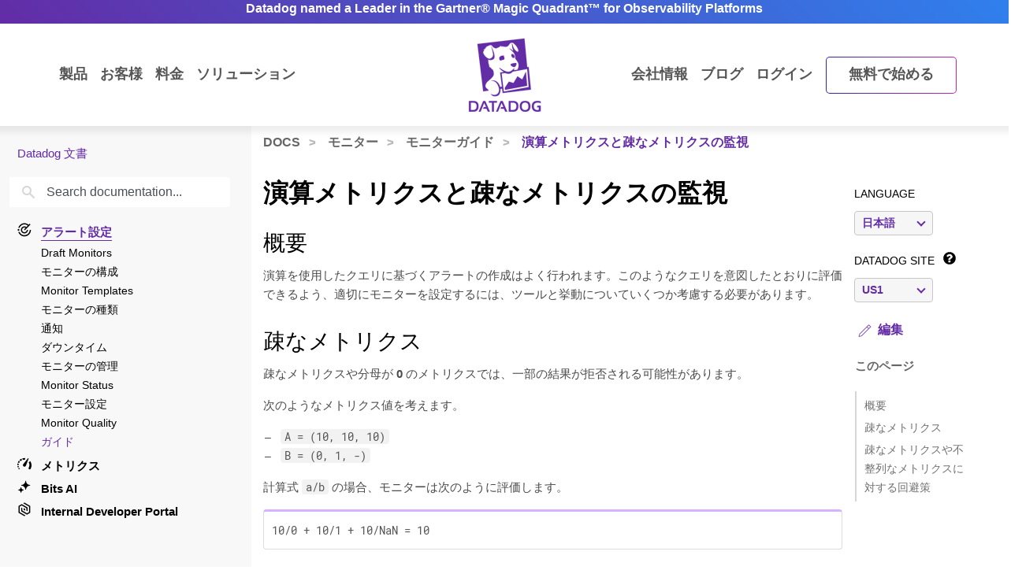

--- FILE ---
content_type: text/html; charset=utf-8
request_url: https://docs.datadoghq.com/ja/monitors/guide/monitor-arithmetic-and-sparse-metrics/?lang_pref=ja
body_size: 113366
content:
<!doctype html><html lang=ja data-base-url=https://docs.datadoghq.com/ data-type=monitors data-page-code-lang data-current-section=ja/monitors/guide/ data-relpermalink=/ja/monitors/guide/monitor-arithmetic-and-sparse-metrics/ data-env=live data-commit-ref style=opacity:0 class="banner announcement"><head><script type=text/javascript src="https://consent.trustarc.com/v2/autoblockasset/core.min.js?cmId=ufocto"></script><script type=text/javascript src="https://consent.trustarc.com/v2/autoblock?cmId=ufocto"></script><script>(function(e,t,n,s,o,i){e.hj=e.hj||function(){(e.hj.q=e.hj.q||[]).push(arguments)},e._hjSettings={hjid:1021060,hjsv:6},o=t.getElementsByTagName("head")[0],i=t.createElement("script"),i.async=1,i.src=n+e._hjSettings.hjid+s+e._hjSettings.hjsv,o.appendChild(i)})(window,document,"https://static.hotjar.com/c/hotjar-",".js?sv=")</script><script async src="https://www.googletagmanager.com/gtag/js?id=UA-21102638-5"></script><script>(function(e,t,n,s,o){e[s]=e[s]||[],e[s].push({"gtm.start":(new Date).getTime(),event:"gtm.js"});var a=t.getElementsByTagName(n)[0],i=t.createElement(n),r=s!="dataLayer"?"&l="+s:"";i.async=!0,i.src="https://www.googletagmanager.com/gtm.js?id="+o+r,a.parentNode.insertBefore(i,a)})(window,document,"script","dataLayer","GTM-WDC8G6")</script><script type=text/javascript>(function(){var e,t=!1;function n(){t===!1&&(t=!0,Munchkin.init("875-UVY-685",{asyncOnly:!0}))}e=document.createElement("script"),e.type="text/javascript",e.async=!0,e.src="//munchkin.marketo.net/munchkin.js",e.onreadystatechange=function(){(this.readyState=="complete"||this.readyState=="loaded")&&n()},e.onload=n,document.getElementsByTagName("head")[0].appendChild(e)})()</script><script type=text/javascript src=https://docs.datadoghq.com/static/dd-libs.5aa70da5c5855f87de70f14ddd80c9728373f621276264c389392618e9507bf7b1db87b95066f8bb6afa45bd61eba2ab351a334f4034dc71a293c0bd2f60271b.js integrity="sha512-WqcNpcWFX4fecPFN3YDJcoNz9iEnYmTDiTkmGOlQe/ex24e5UGb4u2r6Rb1h66KrNRozT0A03HGik8C9L2AnGw==" crossorigin=anonymous></script><script type=text/javascript src=https://docs.datadoghq.com/static/dd-browser-logs-rum.js integrity crossorigin=anonymous defer></script><script type=text/javascript src=https://docs.datadoghq.com/static/lang-redirects.2c29a98c4bf7627e8f396e043c8495a1f2fe1d7463077a6956e26c78d71206ff3d7c1cde56eb62b33d376ad0a52d21d643cf2a76785a62c873c80d690b89fd3d.js integrity="sha512-LCmpjEv3Yn6POW4EPISVofL+HXRjB3ppVuJseNcSBv89fBzeVutisz03atClLSHWQ88qdnhaYshzyA1pC4n9PQ==" crossorigin=anonymous></script><script type=text/javascript src=https://docs.datadoghq.com/static/region-redirects.a74203c022d24b177fc1df5b8d457b953a9a7b9601bf677bab1ab708ab98fd3222333af2aa846f5fda5934940ba4bb029160792534339a3345ceb8fa5d7f5257.js integrity="sha512-p0IDwCLSSxd/wd9bjUV7lTqae5YBv2d7qxq3CKuY/TIiMzryqoRvX9pZNJQLpLsCkWB5JTQzmjNFzrj6XX9SVw==" crossorigin=anonymous></script><style>.cdoc__hidden{display:none}.cdoc-offscreen{position:absolute;left:-9999px;visibility:hidden}#cdoc-filters-menu{width:100%;margin-top:-10px}.cdoc-pills-container{display:inline-block;margin-right:1em;margin-top:10px}.cdoc-pills-container:last-child{margin-right:0}#cdoc-filters-pill-menu{white-space:nowrap}#cdoc-selector{top:95px;margin-top:-10px}@media(max-width:991px){#cdoc-selector{top:90px}}#cdoc-selector,#cdoc-content.customizable{visibility:hidden}#cdoc-content.customizable h1,#cdoc-content.customizable h2,#cdoc-content.customizable h3,#cdoc-content.customizable h4,#cdoc-content.customizable h5,#cdoc-content.customizable h6{scroll-margin-top:95px}.cdoc-pill{color:#000;background-color:#fff;border:1px solid #c7c7c7;border-radius:4px;display:inline-flex;align-items:center;margin-right:6px;cursor:pointer;font-weight:400;font-variant-numeric:lining-nums;font-size:16px;height:31px;padding-left:10px;padding-right:10px}.cdoc-pill.selected{color:#fff;background-color:#632ca6;border-color:#632ca6}.cdoc-filter__container{display:inline-block;margin-right:25px}.cdoc-dropdown-container{display:inline-block;margin-right:1em;margin-top:10px}#cdoc-selector p.cdoc-filter-label{margin-top:0;margin-bottom:10px;font-weight:400;text-transform:uppercase;font-size:14px;line-height:18px}.cdoc-dropdown-options-list{min-width:100%;background-color:#e6d6d6;box-shadow:rgba(0,0,0,.25)0 4px 20px;border-radius:6px;z-index:2000}.cdoc-dropdown-option:hover{background-color:#f6f6f6;color:#632ca6}.cdoc-dropdown-option{display:block;width:100%;padding-bottom:8px;padding-left:10px;padding-right:16px;padding-top:4px;font-weight:400;font-variant-numeric:lining-nums;color:#000;background-color:initial;text-align:inherit;white-space:nowrap;border:0;line-height:20px}button.cdoc-dropdown-btn{width:100%;display:flex;align-items:center;justify-content:space-between;height:31px;color:#632ca6;border:1px solid #c7c7c7;border-radius:4px;padding:0 .6rem .1rem;background-color:#f6f6f6;font-weight:600;line-height:20px;box-sizing:border-box;font-variant-numeric:lining-nums}.cdoc-dropdown{width:100%;display:block;position:relative;margin-right:1em}.cdoc-dropdown .cdoc-chevron{display:inline-block;transform:rotate(45deg);width:8px;height:8px;display:inline-block;border:2px solid #632ca6;border-top:none;border-left:none}.cdoc-dropdown.cdoc-dropdown__expanded .cdoc-chevron{transform:rotate(-135deg);margin-top:5px}.cdoc-dropdown-options-list{display:none;background-color:#fff}.cdoc-dropdown.cdoc-dropdown__expanded .cdoc-dropdown-options-list{display:block;position:absolute;top:39px}#cdoc-content table ul,#cdoc-content table p{font-size:16px;font-family:nationalweb,Helvetica,Arial,sans-serif}#cdoc-content .alert p{font-size:16px;font-family:nationalweb,Helvetica,Arial,sans-serif;margin-bottom:0}#cdoc-content .alert p+p{margin-top:16px}div.cdoc-code-snippet.cdoc-language-shell span.line:before{content:"$ ";display:inline}div.cdoc-code-snippet.cdoc-language-bash span.line:before{content:"$ ";display:inline}span.s1 code.cdoc,span.s2 code.cdoc{color:#c41a16}</style><script>"use strict";(()=>{var t,a,r,c,l,u,h,m,f,p,g,v,b,j,y,_,B,L=Object.create,o=Object.defineProperty,F=Object.getOwnPropertyDescriptor,I=Object.getOwnPropertyNames,H=Object.getPrototypeOf,P=Object.prototype.hasOwnProperty,n=(e,t)=>()=>(e&&(t=e(e=0)),t),e=(e,t)=>()=>(t||e((t={exports:{}}).exports,t),t.exports),R=(e,t)=>{for(var n in t)o(e,n,{get:t[n],enumerable:!0})},d=(e,t,n,s)=>{if(t&&typeof t=="object"||typeof t=="function")for(let i of I(t))!P.call(e,i)&&i!==n&&o(e,i,{get:()=>t[i],enumerable:!(s=F(t,i))||s.enumerable});return e},w=(e,t,n)=>(n=e!=null?L(H(e)):{},d(t||!e||!e.__esModule?o(n,"default",{value:e,enumerable:!0}):n,e)),N=e=>d(o({},"__esModule",{value:!0}),e),D=e(e=>{"use strict";Object.defineProperty(e,"__esModule",{value:!0}),e.buildCustomizationMenuUi=0[0];var t=e=>{let t='<div id="cdoc-filters-menu">';return t+=n({filters:e}),t+=o({filters:e}),t+="</div>",t+="<hr />",t};e.buildCustomizationMenuUi=t;function n(e){let t='<div class="filter-selector-menu" id="cdoc-filters-pill-menu">';return Object.keys(e.filters).forEach(n=>{let o=e.filters[n];t+=s({filter:o})}),t+="</div>",t}function s(e){let n=e.filter.currentValue||e.filter.defaultValue,t='<div class="cdoc-pills-container">';return t+=`<p 
    id="cdoc-${e.filter.id}-pills-label" 
    class="cdoc-filter-label"
  >${e.filter.label}</p>`,e.filter.options.forEach(s=>{let o=s.id===n;t+=`<button
      class="cdoc-filter__option cdoc-pill ${o?"selected":""}" 
      data-filter-id="${e.filter.id}" 
      data-option-id="${s.id}"
      aria-selected="${o}"
      tabIndex="0"
    >${s.label}</button>`}),t+="</div>",t}function o(e){let t='<div class="filter-selector-menu cdoc-offscreen" id="cdoc-filters-dropdown-menu">';return Object.keys(e.filters).forEach(n=>{let s=e.filters[n];t+=i({filter:s})}),t+="</div>",t}function i(e){let s=e.filter.currentValue||e.filter.defaultValue,n=`cdoc-${e.filter.id}-dropdown-label`,t='<div class="cdoc-dropdown-container">';return t+=`<p 
    id="${n}" 
    class="cdoc-filter-label"
  >${e.filter.label}</p>`,t+=`<div 
    id="cdoc-dropdown-${e.filter.id}" 
    class="cdoc-dropdown">`,t+=`
    <button
      class="cdoc-dropdown-btn" 
      type="button"
      tabIndex="0"
      aria-haspopup="listbox"
      aria-expanded="false" 
      aria-labelledby="${n}">
      <span 
        id="cdoc-dropdown-${e.filter.id}-label" 
        class="cdoc-btn-label"
      >${e.filter.options.find(e=>e.id===s).label}</span>
      <div class="cdoc-chevron"></div>
    </button>`,t+=`<div 
    class="cdoc-dropdown-options-list" 
    role="listbox" 
    aria-labelledby="${n}">`,e.filter.options.forEach(n=>{let o=n.id===s;t+=`<a 
      class="cdoc-dropdown-option 
      cdoc-filter__option ${o?"selected":""}" 
      data-filter-id="${e.filter.id}" 
      data-option-id="${n.id}"
      role="option" 
      aria-selected="${o}"
      tabIndex="0"
    >${n.label}</a>`}),t+="</div>",t+="</div>",t+="</div>",t}}),z=e(e=>{"use strict";Object.defineProperty(e,"__esModule",{value:!0}),e.getTraitValsFromUrl=t;function t(e){let n=e.url.searchParams,t={};return n.forEach((n,s)=>{e.traitIds.includes(s)&&(t[s]=n)}),t}}),T=e(e=>{"use strict";Object.defineProperty(e,"__esModule",{value:!0}),e.writeTraitValsToUrl=t;function t(e){let s=e.url.searchParams,t=Object.assign({},e.traitValsById);s.forEach((n,s)=>{s in e.traitValsById||(t[s]=n)});let o=Object.keys(t).sort(),n=new URL(e.url.origin+e.url.pathname);return o.forEach(e=>{n.searchParams.set(e,t[e])}),e.url.hash&&(n.hash=e.url.hash),n}}),O=e(e=>{"use strict";Object.defineProperty(e,"__esModule",{value:!0}),e.CdocsClientStorage=0[0];var t=class{constructor(e){this.topLevelKey=e.topLevelKey,this.maxKeyCount=e.maxKeyCount,this.storage={},this.loadLocalStorageData()}getTraitVals(){let e={};for(let t in this.storage)e[t]=this.storage[t].value;return e}setTraitVals(e){for(let t in e)this.storage[t]={value:e[t],timestamp:Date.now()};if(Object.keys(this.storage).length>this.maxKeyCount){let e=Object.keys(this.storage).sort((e,t)=>this.storage[e].timestamp-this.storage[t].timestamp);for(;e.length>this.maxKeyCount;)delete this.storage[e.shift()]}return this.writeToLocalStorage(),this.getTraitVals()}async writeToLocalStorage(){localStorage.setItem(this.topLevelKey,JSON.stringify(this.storage))}loadLocalStorageData(){let e=localStorage.getItem(this.topLevelKey);e&&(this.storage=JSON.parse(e))}clear(){this.storage={},this.writeToLocalStorage()}destroy(){this.storage={},localStorage.removeItem(this.topLevelKey)}};e.CdocsClientStorage=t}),M=e(e=>{"use strict";Object.defineProperty(e,"__esModule",{value:!0}),e.RESOLVED_OPTION_GROUP_ID_REGEX=e.OPTION_GROUP_ID_REGEX=e.GLOBAL_PLACEHOLDER_REGEX=e.PLACEHOLDER_REGEX=e.SNAKE_CASE_REGEX=0[0],e.SNAKE_CASE_REGEX=/^[a-z0-9]+(_[a-z0-9]+)*$/,e.PLACEHOLDER_REGEX=/<([A-Z0-9_]+)>/,e.GLOBAL_PLACEHOLDER_REGEX=/<([A-Z0-9_]+)>/g,e.OPTION_GROUP_ID_REGEX=/^([a-z0-9]+|<([A-Z0-9_]+)>)(_([a-z0-9]+)|_<([A-Z0-9_]+)>)*_options(_v[0-9]+)?$/,e.RESOLVED_OPTION_GROUP_ID_REGEX=/^[a-z0-9]+(_[a-z0-9]+)*_options(_v[0-9]+)?$/}),S=e(e=>{"use strict";Object.defineProperty(e,"__esModule",{value:!0}),e.resolveFilters=s,e.resolveFilterOptionsSource=n;var t=M();function s(e){let t={},s=Object.assign({},e.valsByTraitId);return Object.values(e.filtersManifest.filtersByTraitId).map(e=>e.config).forEach(o=>{let i=n({pageFilterConfig:o,selectedValsByTraitId:s}),r=i.default_value||e.filtersManifest.optionGroupsById[i.option_group_id].find(e=>e.default).id,c=e.filtersManifest.optionGroupsById[i.option_group_id].map(e=>e.id),a=e.valsByTraitId[i.trait_id];a&&!c.includes(a)&&(a=r,s[i.trait_id]=r);let l={id:i.trait_id,label:i.label,defaultValue:r,currentValue:a,options:e.filtersManifest.optionGroupsById[i.option_group_id].map(e=>({id:e.id,label:e.label}))};t[i.trait_id]=l}),t}function n(e){let n=Object.assign({},e.pageFilterConfig);return t.GLOBAL_PLACEHOLDER_REGEX.test(n.option_group_id)&&(n.option_group_id=n.option_group_id.replace(t.GLOBAL_PLACEHOLDER_REGEX,(t,n)=>e.selectedValsByTraitId[n.toLowerCase()])),n}}),A=e((e,t)=>{"use strict";function s(e,t){function n(){this.constructor=e}n.prototype=t.prototype,e.prototype=new n}function n(e,t,s,o){this.message=e,this.expected=t,this.found=s,this.location=o,this.name="SyntaxError",typeof Error.captureStackTrace=="function"&&Error.captureStackTrace(this,n)}s(n,Error),n.buildMessage=function(e,t){var r={literal:function(e){return'"'+i(e.text)+'"'},class:function(e){var t=e.parts.map(function(e){return Array.isArray(e)?o(e[0])+"-"+o(e[1]):o(e)});return"["+(e.inverted?"^":"")+t+"]"},any:function(){return"any character"},end:function(){return"end of input"},other:function(e){return e.description},not:function(e){return"not "+a(e.expected)}};function s(e){return e.charCodeAt(0).toString(16).toUpperCase()}function i(e){return e.replace(/\\/g,"\\\\").replace(/"/g,'\\"').replace(/\0/g,"\\0").replace(/\t/g,"\\t").replace(/\n/g,`\\n`).replace(/\r/g,"\\r").replace(/[\x00-\x0F]/g,function(e){return"\\x0"+s(e)}).replace(/[\x10-\x1F\x7F-\x9F]/g,function(e){return"\\x"+s(e)})}function o(e){return e.replace(/\\/g,"\\\\").replace(/\]/g,"\\]").replace(/\^/g,"\\^").replace(/-/g,"\\-").replace(/\0/g,"\\0").replace(/\t/g,"\\t").replace(/\n/g,`\\n`).replace(/\r/g,"\\r").replace(/[\x00-\x0F]/g,function(e){return"\\x0"+s(e)}).replace(/[\x10-\x1F\x7F-\x9F]/g,function(e){return"\\x"+s(e)})}function a(e){return r[e.type](e)}function c(e){var n,s,t=e.map(a);if(t.sort(),t.length>0){for(n=1,s=1;n<t.length;n++)t[n-1]!==t[n]&&(t[s]=t[n],s++);t.length=s}switch(t.length){case 1:return t[0];case 2:return t[0]+" or "+t[1];default:return t.slice(0,-1).join(", ")+", or "+t[t.length-1]}}function l(e){return e?'"'+i(e)+'"':"end of input"}return"Expected "+c(e)+" but "+l(t)+" found."};function o(e,t){t=t!==0[0]?t:{};var g,U,s={},ne={Top:C},te=C,ee="/",y=".",Ie="#",J="=",Be="(",We=")",p=",",Q="[",X="]",G="null",Y="true",q="false",Ue="{",Je="}",At=":",kt="-",O='"',A="\\",Ct="n",_t="r",yt="t",jt=/^[$@]/,j=/^[0-9]/,bt=/^[^\0-\x1F"\\]/,M=/^[a-zA-Z0-9_-]/,vt=/^[ \n\t]/,T=d("/",!1),gt=l("tag name"),pt=l("class"),ut=l("id"),L=d("=",!1),dt=d("(",!1),lt=d(")",!1),b=d(",",!1),ct=l("variable"),st=l("null"),tt=l("boolean"),Ze=d("[",!1),Xe=d("]",!1),Ge=d("{",!1),Ye=d("}",!1),ie=d(":",!1),$e=l("number"),Le=l("string"),Ne=l("identifier"),De=l("whitespace"),ze=function(e){return{type:"variable",meta:{variable:e}}},Te=function(e){return{type:"annotation",meta:{attributes:e}}},Fe=function(e,t){return t},je=function(e,t,n,s){t&&(n=n||[],n.unshift({type:"attribute",name:"primary",value:t}));let[o,i]=s?["tag",0]:["tag_open",1];return{type:o,nesting:i,meta:{tag:e,attributes:n}}},pe=function(e){return{type:"tag_close",nesting:-1,meta:{tag:e}}},me=function(e,t){return e?[e,...t]:[]},S=function(e){return e},qe=function(e){return e},ae=function(e){return e},re=function(e){return e},ce=function(e){return{type:"class",name:e,value:!0}},le=function(e){return{type:"attribute",name:"id",value:e}},de=function(e,t){return{type:"attribute",name:e,value:t}},ue=function(e,t,n){return t?[t,...n]:[]},he=function(e,t){let n={};for(let[e,{name:s,value:o}]of t.entries())n[s||e]=o;return new Pe(e,n)},se=function(e){return e},fe=function(e,t){return{name:e,value:t}},w=function(e){return e},ge=function(e,t,n){return e==="@"?[t,...n]:new He([t,...n])},ve=function(){return null},be=function(){return!0},oe=function(){return!1},ye=function(e,t){return[e,...t]},_e=function(e){return e||[]},we=function(e,t){return Object.assign(e,...t)},Oe=function(e){return e||{}},xe=function(e,t){return e==="$$mdtype"?{}:{[e]:t}},Ce=function(){return parseFloat(Re())},Ee=function(e){return e.join("")},ke=function(){return`
`},Ae=function(){return"\r"},Se=function(){return"	"},Me=function(e){return e},o=0,a=0,v=[{line:1,column:1}],h=[],i=0;if("startRule"in t){if(!(t.startRule in ne))throw new Error(`Can't start parsing from rule "`+t.startRule+'".');te=ne[t.startRule]}function Re(){return e.substring(a,o)}function Lt(){return a}function Nt(){return[a,o]}function Dt(){return f(a,o)}function zt(t,n){throw n=n!==0[0]?n:f(a,o),V([l(t)],e.substring(a,o),n)}function Tt(e,t){throw t=t!==0[0]?t:f(a,o),et(e,t)}function d(e,t){return{type:"literal",text:e,ignoreCase:t}}function Ft(e,t,n){return{type:"class",parts:e,inverted:t,ignoreCase:n}}function Mt(){return{type:"any"}}function Ke(){return{type:"end"}}function l(e){return{type:"other",description:e}}function K(t){var s,n=v[t];if(n)return n;for(s=t-1;!v[s];)s--;for(n=v[s],n={line:n.line,column:n.column};s<t;)e.charCodeAt(s)===10?(n.line++,n.column=1):n.column++,s++;return v[t]=n,n}U=typeof t.filename=="string"&&t.filename.length>0;function f(e,n){var o,i,s={};return U&&(s.filename=t.filename),o=K(e),s.start={offset:e,line:o.line,column:o.column},i=K(n),s.end={offset:n,line:i.line,column:i.column},s}function Qe(){h.push({pos:o,variants:[]})}function c(e){var t=h[h.length-1];o<t.pos||(o>t.pos&&(t.pos=o,t.variants=[]),t.variants.push(e))}function St(e){var n=h.pop(),s=h[h.length-1],t=n.variants;s.pos===n.pos&&(e&&(t=t.map(function(e){return e.type==="not"?e.expected:{type:"not",expected:e}})),Array.prototype.push.apply(s.variants,t))}function et(e,t){return new n(e,null,null,t)}function V(e,t,s){return new n(n.buildMessage(e,t,s),e,t,s)}function nt(){var n=h[0],t=n.pos;return V(n.variants,t<e.length?e.charAt(t):null,t<e.length?f(t,t+1):f(t,t))}function C(){var e,t=function(e){i===0&&c(e)};return e=ot(),e===s&&(e=it(),e===s&&(e=at(),e===s&&(e=rt()))),e}function ot(){var e,t,n=function(e){i===0&&c(e)};return t=o,e=k(),e===s&&(e=D()),e!==s&&(a=t,e=ze(e)),t=e,t}function it(){var e,t,n,l,d=function(e){i===0&&c(e)};if(e=o,n=P(),n!==s){for(l=[],t=r();t!==s;)l.push(t),t=r();a=e,e=Te(n)}else o=e,e=s;return e}function at(){var t,n,l,d,u,h,f,p=function(e){i===0&&c(e)};if(d=o,h=I(),h!==s){for(f=[],t=r();t!==s;)f.push(t),t=r();for(t=o,l=m(),l!==s?(u=r(),u===s&&(u=null),a=t,t=Fe(h,l)):(o=t,t=s),t===s&&(t=null),l=P(),l===s&&(l=null),u=[],n=r();n!==s;)u.push(n),n=r();p(T),e.charCodeAt(o)===47?(n=ee,o++):n=s,n===s&&(n=null),a=d,d=je(h,t,l,n)}else o=d,d=s;return d}function rt(){var t,n,r,l=function(e){i===0&&c(e)};return t=o,l(T),e.charCodeAt(o)===47?(n=ee,o++):n=s,n!==s?(r=I(),r!==s?(a=t,t=pe(r)):(o=t,t=s)):(o=t,t=s),t}function I(){var e,t=function(e){i===0&&c(e)};return t(gt),i++,e=u(),i--,e}function P(){var e,t,n,r,l=function(e){i===0&&c(e)};if(e=o,n=N(),n!==s){for(r=[],t=R();t!==s;)r.push(t),t=R();a=e,e=me(n,r)}else o=e,e=s;return e}function R(){var e,t,n,l=function(e){i===0&&c(e)};if(e=o,n=[],t=r(),t!==s)for(;t!==s;)n.push(t),t=r();else n=s;return n!==s?(t=N(),t!==s?(a=e,e=S(t)):(o=e,e=s)):(o=e,e=s),e}function N(){var e,t,n=function(e){i===0&&c(e)};return t=o,e=mt(),e!==s&&(a=t,e=qe(e)),t=e,t===s&&(t=o,e=ht(),e!==s&&(a=t,e=ae(e)),t=e,t===s&&(t=o,e=ft(),e!==s&&(a=t,e=re(e)),t=e)),t}function ht(){var t,n,r,l=function(e){i===0&&c(e)};return l(pt),i++,t=o,e.charCodeAt(o)===46?(n=y,o++):n=s,n!==s?(r=u(),r!==s?(a=t,t=ce(r)):(o=t,t=s)):(o=t,t=s),i--,t}function mt(){var t,n,r,l=function(e){i===0&&c(e)};return l(ut),i++,t=o,e.charCodeAt(o)===35?(n=Ie,o++):n=s,n!==s?(r=u(),r!==s?(a=t,t=le(r)):(o=t,t=s)):(o=t,t=s),i--,t}function ft(){var t,n,r,l,d=function(e){i===0&&c(e)};return t=o,n=u(),n!==s?(d(L),e.charCodeAt(o)===61?(r=J,o++):r=s,r!==s?(l=m(),l!==s?(a=t,t=de(n,l)):(o=t,t=s)):(o=t,t=s)):(o=t,t=s),t}function D(){var t,n,l,d,h,m,f,p,g=function(e){i===0&&c(e)};if(t=o,d=u(),d!==s)if(g(dt),e.charCodeAt(o)===40?(m=Be,o++):m=s,m!==s){for(p=[],n=r();n!==s;)p.push(n),n=r();for(n=o,l=z(),l===s&&(l=null),f=[],h=F();h!==s;)f.push(h),h=F();a=n,n=ue(d,l,f),g(lt),e.charCodeAt(o)===41?(l=We,o++):l=s,l!==s?(a=t,t=he(d,n)):(o=t,t=s)}else o=t,t=s;else o=t,t=s;return t}function z(){var t,n,r,l,d=function(e){i===0&&c(e)};return n=o,t=o,r=u(),r!==s?(d(L),e.charCodeAt(o)===61?(l=J,o++):l=s,l!==s?(a=t,t=se(r)):(o=t,t=s)):(o=t,t=s),t===s&&(t=null),r=m(),r!==s?(a=n,n=fe(t,r)):(o=n,n=s),n}function F(){var t,n,l,d,u,h=function(e){i===0&&c(e)};for(t=o,d=[],n=r();n!==s;)d.push(n),n=r();if(h(b),e.charCodeAt(o)===44?(n=p,o++):n=s,n!==s){for(u=[],l=r();l!==s;)u.push(l),l=r();l=z(),l!==s?(a=t,t=w(l)):(o=t,t=s)}else o=t,t=s;return t}function x(){var t,n,a,l=function(e){i===0&&c(e)};for(n=o,a=[],t=r();t!==s;)a.push(t),t=r();return l(b),e.charCodeAt(o)===44?(t=p,o++):t=s,t!==s?(a=[a,t],n=a):(o=n,n=s),n===s&&(n=null),n}function k(){var t,n,r,l,d,h=function(e){i===0&&c(e)};if(h(ct),i++,t=o,jt.test(e.charAt(o))?(n=e.charAt(o),o++):n=s,n!==s)if(l=u(),l!==s){for(d=[],r=E();r!==s;)d.push(r),r=E();a=t,t=ge(n,l,d)}else o=t,t=s;else o=t,t=s;return i--,t}function E(){var t,n,r,l,d=function(e){i===0&&c(e)};return t=o,e.charCodeAt(o)===46?(r=y,o++):r=s,r!==s?(n=u(),n!==s?(a=t,t=se(n)):(o=t,t=s)):(o=t,t=s),t===s&&(t=o,e.charCodeAt(o)===91?(r=Q,o++):r=s,r!==s?(n=W(),n===s&&(n=_()),n!==s?(e.charCodeAt(o)===93?(l=X,o++):l=s,l!==s?(a=t,t=w(n)):(o=t,t=s)):(o=t,t=s)):(o=t,t=s)),t}function m(){var e,t=function(e){i===0&&c(e)};return e=wt(),e===s&&(e=Ot(),e===s&&(e=_(),e===s&&(e=W(),e===s&&(e=xt(),e===s&&(e=Et(),e===s&&(e=D(),e===s&&(e=k()))))))),e}function wt(){var t,n,r=function(e){i===0&&c(e)};return r(st),i++,n=o,e.substr(o,4)===G?(t=G,o+=4):t=s,t!==s&&(a=n,t=ve()),n=t,i--,n}function Ot(){var t,n,r=function(e){i===0&&c(e)};return r(tt),i++,n=o,e.substr(o,4)===Y?(t=Y,o+=4):t=s,t!==s&&(a=n,t=be()),n=t,n===s&&(n=o,e.substr(o,5)===q?(t=q,o+=5):t=s,t!==s&&(a=n,t=oe()),n=t),i--,n}function xt(){var t,n,l,d,u,h,f,p=function(e){i===0&&c(e)};if(l=o,p(Ze),e.charCodeAt(o)===91?(h=Q,o++):h=s,h!==s){for(f=[],t=r();t!==s;)f.push(t),t=r();if(t=o,d=m(),d!==s){for(n=[],u=B();u!==s;)n.push(u),u=B();u=x(),a=t,t=ye(d,n)}else o=t,t=s;for(t===s&&(t=null),d=[],n=r();n!==s;)d.push(n),n=r();p(Xe),e.charCodeAt(o)===93?(n=X,o++):n=s,n!==s?(a=l,l=_e(t)):(o=l,l=s)}else o=l,l=s;return l}function B(){var t,n,l,d,u,h=function(e){i===0&&c(e)};for(t=o,d=[],n=r();n!==s;)d.push(n),n=r();if(h(b),e.charCodeAt(o)===44?(n=p,o++):n=s,n!==s){for(u=[],l=r();l!==s;)u.push(l),l=r();l=m(),l!==s?(a=t,t=w(l)):(o=t,t=s)}else o=t,t=s;return t}function Et(){var t,n,l,d,u,h,m,f=function(e){i===0&&c(e)};if(l=o,f(Ge),e.charCodeAt(o)===123?(h=Ue,o++):h=s,h!==s){for(m=[],t=r();t!==s;)m.push(t),t=r();if(t=o,d=$(),d!==s){for(n=[],u=H();u!==s;)n.push(u),u=H();u=x(),a=t,t=we(d,n)}else o=t,t=s;for(t===s&&(t=null),d=[],n=r();n!==s;)d.push(n),n=r();f(Ye),e.charCodeAt(o)===125?(n=Je,o++):n=s,n!==s?(a=l,l=Oe(t)):(o=l,l=s)}else o=l,l=s;return l}function H(){var t,n,l,d,u,h=function(e){i===0&&c(e)};for(t=o,d=[],n=r();n!==s;)d.push(n),n=r();if(h(b),e.charCodeAt(o)===44?(n=p,o++):n=s,n!==s){for(u=[],l=r();l!==s;)u.push(l),l=r();l=$(),l!==s?(a=t,t=S(l)):(o=t,t=s)}else o=t,t=s;return t}function $(){var t,n,l,d,h,f=function(e){i===0&&c(e)};if(t=o,l=u(),l===s&&(l=_()),l!==s)if(f(ie),e.charCodeAt(o)===58?(d=At,o++):d=s,d!==s){for(h=[],n=r();n!==s;)h.push(n),n=r();n=m(),n!==s?(a=t,t=xe(l,n)):(o=t,t=s)}else o=t,t=s;else o=t,t=s;return t}function W(){var t,n,r,l,d,u,h,m=function(e){i===0&&c(e)};if(m($e),i++,r=o,e.charCodeAt(o)===45?(u=kt,o++):u=s,u===s&&(u=null),h=[],j.test(e.charAt(o))?(t=e.charAt(o),o++):t=s,t!==s)for(;t!==s;)h.push(t),j.test(e.charAt(o))?(t=e.charAt(o),o++):t=s;else h=s;if(h!==s){if(t=o,e.charCodeAt(o)===46?(l=y,o++):l=s,l!==s){if(d=[],j.test(e.charAt(o))?(n=e.charAt(o),o++):n=s,n!==s)for(;n!==s;)d.push(n),j.test(e.charAt(o))?(n=e.charAt(o),o++):n=s;else d=s;d!==s?(l=[l,d],t=l):(o=t,t=s)}else o=t,t=s;t===s&&(t=null),a=r,r=Ce()}else o=r,r=s;return i--,r}function _(){var t,n,r,l,d=function(e){i===0&&c(e)};if(d(Le),i++,t=o,e.charCodeAt(o)===34?(r=O,o++):r=s,r!==s){for(l=[],n=Z();n!==s;)l.push(n),n=Z();e.charCodeAt(o)===34?(n=O,o++):n=s,n!==s?(a=t,t=Ee(l)):(o=t,t=s)}else o=t,t=s;return i--,t}function Z(){var t,n=function(e){i===0&&c(e)};return bt.test(e.charAt(o))?(t=e.charAt(o),o++):t=s,t===s&&(t=Ve()),t}function Ve(){var t,n,r,l,d=function(e){i===0&&c(e)};return r=o,e.charCodeAt(o)===92?(l=A,o++):l=s,l!==s?(e.charCodeAt(o)===34?(t=O,o++):t=s,t===s&&(e.charCodeAt(o)===92?(t=A,o++):t=s,t===s&&(t=o,e.charCodeAt(o)===110?(n=Ct,o++):n=s,n!==s&&(a=t,n=ke()),t=n,t===s&&(t=o,e.charCodeAt(o)===114?(n=_t,o++):n=s,n!==s&&(a=t,n=Ae()),t=n,t===s&&(t=o,e.charCodeAt(o)===116?(n=yt,o++):n=s,n!==s&&(a=t,n=Se()),t=n)))),t!==s?(a=r,r=Me(t)):(o=r,r=s)):(o=r,r=s),r}function u(){var t,n,a,r=function(e){i===0&&c(e)};if(r(Ne),i++,n=o,a=[],M.test(e.charAt(o))?(t=e.charAt(o),o++):t=s,t!==s)for(;t!==s;)a.push(t),M.test(e.charAt(o))?(t=e.charAt(o),o++):t=s;else a=s;return a!==s?n=e.substring(n,o):n=a,i--,n}function r(){var t,n=function(e){i===0&&c(e)};return n(De),i++,vt.test(e.charAt(o))?(t=e.charAt(o),o++):t=s,i--,t}let{Variable:He,Function:Pe}=t;if(Qe(),g=te(),g!==s&&o===e.length)return g;throw g!==s&&o<e.length&&c(Ke()),nt()}t.exports={SyntaxError:n,parse:o}}),k=n(()=>{}),E=n(()=>{}),C=n(()=>{E()}),x=n(()=>{B=w(A()),k(),C()});function i(e){return typeof e=="object"&&"value"in e?e.value!==!1&&e.value!==0[0]&&e.value!==null:e!==!1&&e!==0[0]&&e!==null}_=n(()=>{x(),r()}),a={},R(a,{FunctionRefGenerator:()=>t,default:()=>h}),r=n(()=>{_(),t=class s{static ref=0;static generate(){return`${s.ref++}`}},b={transform(e){return{$$mdtype:"Function",name:"and",value:Object.values(e).every(e=>i(typeof e=="object"?e.value:e)),parameters:e,ref:t.generate()}}},v={transform(e){return{$$mdtype:"Function",name:"or",value:Object.values(e).find(e=>i(e.value))!==0[0],parameters:e,ref:t.generate()}}},g={parameters:{0:{required:!0}},transform(e){return{$$mdtype:"Function",name:"not",value:!i(e[0].value),parameters:e,ref:t.generate()}}},l={transform(e){let n=Object.values(e).map(e=>typeof e=="object"?e.value:e);return{$$mdtype:"Function",name:"equals",value:n.every(e=>e===n[0]),parameters:e,ref:t.generate()}}},f={transform(e){let t;return Object.values(e).forEach(e=>{t===0[0]&&(typeof e=="object"?t=e.value:t=e)}),{$$mdtype:"Function",name:"default",value:t,parameters:e}}},m={transform(e){return typeof e[0]=="object"?JSON.stringify(e[0].value,null,2):JSON.stringify(e[0],null,2)}},h={and:b,or:v,not:g,equals:l,default:f,debug:m}}),p=e(e=>{"use strict";var t,o=e&&e.__importDefault||function(e){return e&&e.__esModule?e:{default:e}};Object.defineProperty(e,"__esModule",{value:!0}),e.reresolveFunctionNode=n,e.reresolveVariableNode=s,t=o((r(),N(a)));function n(e,o){let i=structuredClone(e);for(let[t,e]of Object.entries(i.parameters))e.$$mdtype==="Variable"?i.parameters[t]=s(e,o):e.$$mdtype==="Function"&&(i.parameters[t]=n(e,o));let a=t.default[i.name];if(!a)throw new Error(`Unknown function: ${i.name}`);if(!a.transform)throw new Error(`Function ${i.name} has no transform method`);let r=a.transform(i.parameters,o).value;return i.value=r,i}function s(e,t){let n=structuredClone(e);if(t.variables===0[0])return{$$mdtype:"Variable",path:n.path,value:0[0]};if(t.variables instanceof Function)return{$$mdtype:"Variable",path:n.path,value:t.variables(n.path)};let s;for(let e of n.path)s=s?s[e]:t.variables[e];return n.value=s,n}}),c=e(e=>{"use strict";Object.defineProperty(e,"__esModule",{value:!0}),e.expandClientFunction=e.minifyClientFunction=e.minifyClientVariable=e.expandClientVariable=e.CLIENT_FUNCTION_MINIFY_MAP=e.CLIENT_FUNCTION_EXPAND_MAP=0[0],e.CLIENT_FUNCTION_EXPAND_MAP={F:"Function",a:"and",o:"or",e:"equals",n:"not",def:"default",deb:"debug"},e.CLIENT_FUNCTION_MINIFY_MAP={Function:"F",and:"a",or:"o",equals:"e",not:"n",default:"def",debug:"deb"};var t,n,s,o=e=>{let t=JSON.parse(JSON.stringify(e));return{$$mdtype:"Variable",path:t.p,value:t.v}};e.expandClientVariable=o,t=e=>{let t=JSON.parse(JSON.stringify(e));return{m:"V",p:t.path,v:t.value}},e.minifyClientVariable=t,n=t=>{let n=JSON.parse(JSON.stringify(t));return Object.keys(n.parameters).forEach(t=>{let s=n.parameters[t];typeof s=="object"&&"$$mdtype"in s&&s.$$mdtype==="Function"?n.parameters[t]=(0,e.minifyClientFunction)(s):typeof s=="object"&&"$$mdtype"in s&&s.$$mdtype==="Variable"&&(n.parameters[t]=(0,e.minifyClientVariable)(s))}),{m:e.CLIENT_FUNCTION_MINIFY_MAP[n.$$mdtype],n:e.CLIENT_FUNCTION_MINIFY_MAP[n.name],p:n.parameters,v:n.value,r:n.ref}},e.minifyClientFunction=n,s=t=>{let n=JSON.parse(JSON.stringify(t));return Object.keys(n.p).forEach(t=>{let s=n.p[t];typeof s=="object"&&"m"in s&&s.m==="F"?n.p[t]=(0,e.expandClientFunction)(s):typeof s=="object"&&"m"in s&&s.m==="V"&&(n.p[t]=(0,e.expandClientVariable)(s))}),{$$mdtype:e.CLIENT_FUNCTION_EXPAND_MAP[n.m],name:e.CLIENT_FUNCTION_EXPAND_MAP[n.n],parameters:n.p,value:n.v,ref:n.r}},e.expandClientFunction=s}),u=e(e=>{"use strict";Object.defineProperty(e,"__esModule",{value:!0}),e.VALID_LIFECYCLE_STAGES=0[0],e.VALID_LIFECYCLE_STAGES=["beforeReveal","afterReveal","afterRerender"]}),j=e(e=>{"use strict";o=e&&e.__classPrivateFieldGet||function(e,t,n,s){if(n==="a"&&!s)throw new TypeError("Private accessor was defined without a getter");if(typeof t=="function"?e!==t||!s:!t.has(e))throw new TypeError("Cannot read private member from an object whose class did not declare it");return n==="m"?s:n==="a"?s.call(e):s?s.value:t.get(e)},a=e&&e.__classPrivateFieldSet||function(e,t,n,s,o){if(s==="m")throw new TypeError("Private method is not writable");if(s==="a"&&!o)throw new TypeError("Private accessor was defined without a setter");if(typeof t=="function"?e!==t||!o:!t.has(e))throw new TypeError("Cannot write private member to an object whose class did not declare it");return s==="a"?o.call(e,n):o?o.value=n:t.set(e,n),n},Object.defineProperty(e,"__esModule",{value:!0}),e.ClientFiltersManager=0[0];var t,s,o,a,y=D(),j=z(),f=T(),d=O(),l=S(),h=p(),m=c(),i=u(),g="cdoc-filters-pill-menu",v="cdoc-filters-dropdown-menu",b="cdoc-filters-menu",n="cdoc-offscreen",r=class{constructor(){this.selectedValsByTraitId={},this.ifFunctionsByRef={},this.hooks=i.VALID_LIFECYCLE_STAGES.reduce((e,t)=>(e[t]=[],e),{}),this.browserStorage=new d.CdocsClientStorage({topLevelKey:"datadog-docs-content-filters",maxKeyCount:20})}static get instance(){return o(t,t,"f",s)||a(t,t,new t,"f",s),o(t,t,"f",s)}runHooks(e){this.hooks[e].forEach(e=>e(this.cdocsState))}registerHook(e,t){if(!i.VALID_LIFECYCLE_STAGES.includes(e))throw new Error(`Invalid lifecycle stage: ${e}. Valid stages are: ${i.VALID_LIFECYCLE_STAGES.join(", ")}`);this.hooks[e].push(t)}initialize(e){this.filtersManifest=e.filtersManifest,this.selectedValsByTraitId=e.filtersManifest.defaultValsByTraitId||{},this.ifFunctionsByRef={};let t=this.locateFilterSelectorEl();t&&(Object.keys(e.ifFunctionsByRef).forEach(t=>{this.ifFunctionsByRef[t]=(0,m.expandClientFunction)(e.ifFunctionsByRef[t])}),this.applyFilterSelectionOverrides()?(this.renderFilterMenu(),this.renderPageContent()):this.addFilterSelectorEventListeners()),this.populateRightNav(),this.fitCustomizationMenuToScreen(),this.addWindowResizeListener(),this.revealPage(),this.updateEditButton(),t&&(this.syncUrlWithSelectedVals(),this.browserStorage.setTraitVals(this.selectedValsByTraitId))}syncUrlWithSelectedVals(){let e=(0,f.writeTraitValsToUrl)({url:new URL(window.location.href),traitValsById:this.selectedValsByTraitId});window.history.replaceState({},"",e.toString())}handleFilterSelectionChange(e){let t=e.target;if(!(t instanceof Element))return;let n=t.getAttribute("data-filter-id");if(!n)return;let s=t.getAttribute("data-option-id");s&&(this.selectedValsByTraitId[n]=s,this.rerender(),this.syncUrlWithSelectedVals(),this.browserStorage.setTraitVals(this.selectedValsByTraitId))}elementIsHidden(e){let t=e;for(;t;){if(t.classList.contains("cdoc__hidden"))return!0;t=t.parentElement}}populateRightNav(){let e="<ul>",s=Array.from(document.querySelectorAll("#mainContent h2, #mainContent h3")),t=2;s.forEach(n=>{if(this.elementIsHidden(n))return;let s=parseInt(n.tagName[1]);s===t?e+="</li>":s>t?e+="<ul>":s<t&&(e+="</ul></li>"),t=s,e+=`<li><a href="#${n.id}">${n.textContent}</a>`}),e+="</li></ul>";let n=document.getElementById("TableOfContents");n&&(n.innerHTML=e)}rerender(){this.renderFilterMenu(),this.renderPageContent(),this.populateRightNav(),this.runHooks("afterRerender")}renderPageContent(){let e={};Object.keys(this.ifFunctionsByRef).forEach(t=>{let s=this.ifFunctionsByRef[t],o=s.value,n=(0,h.reresolveFunctionNode)(s,{variables:this.selectedValsByTraitId});this.ifFunctionsByRef[t]=n,o!==n.value&&(e[t]=n.value)});let t=document.getElementsByClassName("cdoc__toggleable");for(let n=0;n<t.length;n++){let s=t[n],o=s.getAttribute("data-if");if(!o)throw new Error("No ref found on toggleable element");e[o]!==0[0]&&(e[o]?s.classList.remove("cdoc__hidden"):s.classList.add("cdoc__hidden"))}}addWindowResizeListener(){window.addEventListener("resize",()=>{this.fitCustomizationMenuToScreen()})}addDropdownEventListeners(){let e=document.getElementsByClassName("cdoc-dropdown");for(let t=0;t<e.length;t++)e[t].addEventListener("click",e=>{let t=e.target;for(;!t.classList.contains("cdoc-dropdown")&&t.parentElement;)t=t.parentElement;let n=t.classList.toggle("cdoc-dropdown__expanded");t.setAttribute("aria-expanded",n.toString())});document.addEventListener("keydown",e=>{if(e.key==="Enter"){let t=e.target;t.classList.contains("cdoc-filter__option")&&t.click()}}),document.addEventListener("click",t=>{for(let n=0;n<e.length;n++){let s=e[n];s.contains(t.target)||(s.classList.remove("cdoc-dropdown__expanded"),s.setAttribute("aria-expanded","false"))}})}addFilterSelectorEventListeners(){let e=document.getElementsByClassName("cdoc-filter__option");for(let t=0;t<e.length;t++)e[t].addEventListener("click",e=>this.handleFilterSelectionChange(e));this.addDropdownEventListeners()}locateFilterSelectorEl(){let e=document.getElementById("cdoc-selector");return!!e&&(this.filterSelectorEl=e,!0)}applyFilterSelectionOverrides(){let s=Object.keys(this.selectedValsByTraitId),e=!1,t=this.browserStorage.getTraitVals();Object.keys(t).forEach(n=>{s.includes(n)&&this.selectedValsByTraitId[n]!==t[n]&&(this.selectedValsByTraitId[n]=t[n],e=!0)});let n=(0,j.getTraitValsFromUrl)({url:new URL(window.location.href),traitIds:s});return Object.keys(n).forEach(t=>{this.selectedValsByTraitId[t]!==n[t]&&(this.selectedValsByTraitId[t]=n[t],e=!0)}),e}updateEditButton(){let t=document.getElementsByClassName("toc-edit-btn")[0];if(!t)return;let e=t.getElementsByTagName("a")[0];e&&(e.href=e.href.replace(/\.md\/$/,".mdoc.md/"))}revealPage(){this.runHooks("beforeReveal"),this.filterSelectorEl&&(this.filterSelectorEl.style.position="sticky",this.filterSelectorEl.style.backgroundColor="white",this.filterSelectorEl.style.paddingTop="10px",this.filterSelectorEl.style.visibility="visible",this.filterSelectorEl.style.zIndex="1000");let e=document.getElementById("cdoc-content");e&&(e.style.visibility="visible"),this.runHooks("afterReveal")}renderFilterMenu(){if(!this.filterSelectorEl||!this.filtersManifest)throw new Error("Cannot render filter selector without filtersManifest and filterSelectorEl");let e=(0,l.resolveFilters)({filtersManifest:this.filtersManifest,valsByTraitId:this.selectedValsByTraitId});Object.keys(e).forEach(t=>{let n=e[t];this.selectedValsByTraitId[t]=n.currentValue});let t=(0,y.buildCustomizationMenuUi)(e);this.filterSelectorEl.innerHTML=t,this.fitCustomizationMenuToScreen(),this.addFilterSelectorEventListeners()}fitCustomizationMenuToScreen(){let e=document.getElementById(g);if(!e)return;let s=e.classList.contains(n),t=document.getElementById(v);if(!t)throw new Error("Dropdown menu not found");let o=document.getElementById(b);if(!o)throw new Error("Menu wrapper not found");let i=e.scrollWidth>o.clientWidth;!s&&i?(e.classList.add(n),t.classList.remove(n)):s&&!i&&(e.classList.remove(n),t.classList.add(n))}get cdocsState(){return{selectedValsByTraitId:this.selectedValsByTraitId,ifFunctionsByRef:this.ifFunctionsByRef,filtersManifest:this.filtersManifest,browserStorage:this.browserStorage,filterSelectorEl:this.filterSelectorEl}}};e.ClientFiltersManager=r,t=r,s={value:0[0]}}),y=e(e=>{Object.defineProperty(e,"__esModule",{value:!0});var t=j();window.clientFiltersManager=t.ClientFiltersManager.instance}),y()})()</script><meta charset=utf-8><link rel="dns-prefetch preconnect" href=https://datadog-docs.imgix.net><link rel="dns-prefetch preconnect" href=https://static.hotjar.com><link rel=preload as=font type=font/woff2 href=https://docs.datadoghq.com/fonts/NationalWeb-Light.woff2 crossorigin=anonymous><link rel=preload as=font type=font/woff2 href=https://docs.datadoghq.com/fonts/NationalWeb-Semibold.woff2 crossorigin=anonymous><link rel=preload as=font type=font/woff2 href=https://docs.datadoghq.com/fonts/web-fonts/noto-sans-jp-v24-latin-300.woff2 crossorigin=anonymous><link rel=preload as=font type=font/woff2 href=https://docs.datadoghq.com/fonts/web-fonts/noto-sans-jp-v24-latin-700.woff2 crossorigin=anonymous><title>演算メトリクスと疎なメトリクスの監視</title><meta name=viewport content="width=device-width,initial-scale=1"><link rel=canonical href=https://docs.datadoghq.com/ja/monitors/guide/monitor-arithmetic-and-sparse-metrics/><link rel=alternate hreflang=ja href=https://docs.datadoghq.com/ja/monitors/guide/monitor-arithmetic-and-sparse-metrics/><link rel=alternate hreflang=en href=https://docs.datadoghq.com/monitors/guide/monitor-arithmetic-and-sparse-metrics/><link rel=alternate hreflang=fr href=https://docs.datadoghq.com/fr/monitors/guide/monitor-arithmetic-and-sparse-metrics/><meta http-equiv=X-UA-Compatible content="IE=edge"><link rel=icon type=image/png href=https://docs.datadoghq.com/favicon.ico><link rel=stylesheet integrity="sha256-peVC6Z1g2brTz7j23ck/4UW9vxKL/U8DWZjtXkDsxtY=" href=https://docs.datadoghq.com/styles/style.min.a5e542e99d60d9bad3cfb8f6ddc93fe145bdbf128bfd4f035998ed5e40ecc6d6.css crossorigin=anonymous><meta itemprop=name content="演算メトリクスと疎なメトリクスの監視"><meta itemprop=description content="Datadogが大規模なクラウドのモニタリングサービスをリードします。"><meta name=twitter:card content="https://datadog-docs.imgix.net/images/og-default/og-thumbnails-generic4.png"><meta name=twitter:site content="@datadoghq"><meta name=twitter:title content="演算メトリクスと疎なメトリクスの監視"><meta name=twitter:description content="Datadogが大規模なクラウドのモニタリングサービスをリードします。"><meta name=twitter:creator content="@datadoghq"><meta name=twitter:image:src content="https://datadog-docs.imgix.net/images/og-default/og-thumbnails-generic4.png"><meta property="og:title" content="演算メトリクスと疎なメトリクスの監視"><meta property="og:type" content="article"><meta property="og:url" content="https://docs.datadoghq.com/ja/monitors/guide/monitor-arithmetic-and-sparse-metrics/"><meta property="og:image" content="https://datadog-docs.imgix.net/images/og-default/og-thumbnails-generic4.png"><meta property="og:description" content="Datadogが大規模なクラウドのモニタリングサービスをリードします。"><meta property="og:site_name" content="Datadogでインフラストラクチャーとアプリケーションのモニタリング"><meta property="article:author" content="Datadog"><meta name=theme-color content="#774aa4"><meta name=description content="Datadogが大規模なクラウドのモニタリングサービスをリードします。"></head><body class="ja kind-page monitors announcement"><div class=greyside><div class="container container__content h-100"><div class="row h-100"><div class="d-none d-lg-flex col-12 col-sm-3 h-100 grey" style=background:#f8f8f8;z-index:-1></div></div></div></div><div class="announcement-banner text-center"><a class="fw-semibold text-nowrap" href="https://www.datadoghq.com/resources/gartner-magic-quadrant-observability-platforms-2025/?utm_source=inbound&amp;utm_medium=corpsite-display&amp;utm_campaign=dg-apm-ww-announcement-corpsite-announcement-gartnermq2025-obsplat"><span class="d-none d-md-block tw-hidden banner-title-desktop tablet:tw-block">Datadog named a Leader in the Gartner® Magic Quadrant™ for Observability Platforms
</span><span class="d-block d-md-none tw-block tablet:tw-hidden banner-title-mobile">Leader in the Gartner® Magic Quadrant™
</span></a><script>function getGeotarget(){const o=!1,t=null;let e="US";function n(e,t,n){const s=Date.now(),o={value:t,timestamp:s+n};localStorage.setItem(e,JSON.stringify(o))}function s(){const t=window.document.URL.match("(www|docs).datadoghq.com")?"https://www.datadoghq.com/locate":"https://corpsite-staging.datadoghq.com/locate";return fetch(t).then(e=>e.json()).then(t=>{e=t.country,n("country",e,6048e5)}).catch(n("country",e,0))}const i=()=>{try{const n=localStorage.getItem("country"),t=JSON.parse(n);if(Date.now()<t.timestamp)return e=t.value,e;s()}catch{s()}return e};if(t&&!o){i();let n=!1;t.webinars.forEach(t=>{t.codes.includes(e)&&(updateBanner(t),t.lp_link?n=!0:n=!1)})}}getGeotarget();function getLanguage(){const e=window.DD_RUM?.getUser?.().preferred_lang||navigator.language||"en",t=e.split("-");return t[0]}function populateBanner(e){document.querySelector(".banner-title-desktop").innerHTML=e.desktop_title,document.querySelector(".banner-title-mobile").innerHTML=e.mobile_title,document.querySelector(".announcement-banner > a").href=e.link}function updateBanner(e){const t=new Date,s=new Date(e.start_date),o=new Date(e.end_date),n=getLanguage(),{env:i}=document.documentElement.dataset;i!=="live"&&e.hasOwnProperty("test_message")&&e.test_message&&n===e.supported_language&&populateBanner(e),t>=s&&t<=o&&n===e.supported_language&&populateBanner(e)}</script></div><div class=main-nav-wrapper><nav class=main-nav><div class="container d-flex position-relative"><div class="d-none d-lg-flex justify-content-between w-100"><ul class="d-flex flex-row align-items-center list-unstyled m-0 flex-grow-1 justify-content-start"><li class="dropdown product-dropdown"><a class=dropdown href=https://www.datadoghq.com/ja/product/>製品</a><div class="dropdown-menu product-menu" x-data="{
                    openCategory: 'observability',
                    timeoutID: null,
                    setCategory(category) {
                      this.timeoutID = setTimeout(() => {
                        this.openCategory = category;
                        const productMenu = document.querySelector('.product-menu');
                        window.DD_RUM.onReady(function() {
                          if (productMenu.classList.contains('show')) {
                            window.DD_RUM.addAction(`Product Category ${category} Hover`)
                          }
                        })
                      }, 160);
                    },
                    clearCategory() {
                      clearTimeout(this.timeoutID);
                    }
                  }" x-init="
                    const menu = document.querySelector('.product-menu');
                    var observer = new MutationObserver(function(mutations) {
                      mutations.forEach(function(mutation) {
                          if (mutation.attributeName === 'class' && !mutation.target.classList.contains('show')) {
                            openCategory = 'observability';
                          }
                      });
                    });
                    observer.observe(menu, { attributes: true });
                  "><div class=row><div class="col-4 category-toggle-list-column p-4 ps-5"><p class=product-hype>The integrated platform for monitoring & security</p><ul class=category-toggle-list><li><button @mouseover="setCategory('observability')" @mouseout=clearCategory() class=w-100 :class="openCategory === 'observability' ? 'text-primary' : ''"><i class=icon-eye-4></i>Observability</button></li><li><button @mouseover="setCategory('security')" @mouseout=clearCategory() class=w-100 :class="openCategory === 'security' ? 'text-primary' : ''"><i class=icon-security-platform></i>セキュリティ</button></li><li><button @mouseover="setCategory('digital-experience')" @mouseout=clearCategory() class=w-100 :class="openCategory === 'digital-experience' ? 'text-primary' : ''"><i class=icon-rum></i>Digital Experience</button></li><li><button @mouseover="setCategory('software-delivery')" @mouseout=clearCategory() class=w-100 :class="openCategory === 'software-delivery' ? 'text-primary' : ''"><i class=icon-ci></i>Software Delivery</button></li><li><button @mouseover="setCategory('service-management')" @mouseout=clearCategory() class=w-100 :class="openCategory === 'service-management' ? 'text-primary' : ''"><i class=icon-software-catalog></i>Service Management</button></li><li><button @mouseover="setCategory('ai')" @mouseout=clearCategory() class=w-100 :class="openCategory === 'ai' ? 'text-primary' : ''"><i class=icon-bits-ai></i>AI</button></li><li><button @mouseover="setCategory('platform')" @mouseout=clearCategory() class=w-100 :class="openCategory === 'platform' ? 'text-primary' : ''"><i class=icon-dashboard></i>Platform Capabilities</button></li></ul><a href=https://www.datadoghq.com/ja/pricing/ class=pricing-link>View Product Pricing<i class=icon-right-carrot-normal-2></i></a></div><div class=col-8><div class=product-category id=observability-detail x-show="openCategory === 'observability'"><div class=category-description style="background:linear-gradient(90deg,#8000FF 0%,#FF0080 100%)"><i class=icon-eye-4></i><div class=info><p class=category-header>Observability</p><p class=category-description>End-to-end, simplified visibility into your stack’s health & performance</p></div></div><div class="category-details d-flex justify-content-between gap-2"><div class=product-subcategory><p class="subcategory-header fw-bold text-uppercase">インフラ</p><ul class=product-list><li><a href=https://www.datadoghq.com/ja/product/infrastructure-monitoring/ data-dd-action-name="infrastructure_monitoring in observability">インフラ モニタリング</a></li><li><a href=https://www.datadoghq.com/ja/product/metrics/ data-dd-action-name="metrics in observability">Metrics</a></li><li><a href=https://www.datadoghq.com/ja/product/network-monitoring/ data-dd-action-name="network_monitoring in observability">Network Monitoring</a></li><li><a href=https://www.datadoghq.com/ja/product/container-monitoring/ data-dd-action-name="container_monitoring in observability">Container Monitoring</a></li><li><a href=https://www.datadoghq.com/ja/product/kubernetes-autoscaling/ data-dd-action-name="kubernetes_autoscaling in observability">Kubernetes Autoscaling</a></li><li><a href=https://www.datadoghq.com/ja/product/serverless-monitoring/ data-dd-action-name="serverless in observability">Serverless</a></li><li><a href=https://www.datadoghq.com/ja/product/cloud-cost-management/ data-dd-action-name="cloud_cost_management in observability">クラウドコストマネジメント</a></li><li><a href=https://www.datadoghq.com/ja/product/cloudcraft/ data-dd-action-name="cloudcraft in observability">Cloudcraft</a></li><li><a href=https://www.datadoghq.com/ja/product/storage-management/ data-dd-action-name="storage_management in observability">Storage Management</a></li></ul></div><div class=product-subcategory><p class="subcategory-header fw-bold text-uppercase">Applications</p><ul class=product-list><li><a href=https://www.datadoghq.com/ja/product/apm/ data-dd-action-name="application_performance_monitoring in observability">Application Performance Monitoring</a></li><li><a href=https://www.datadoghq.com/ja/product/universal-service-monitoring/ data-dd-action-name="universal_service_monitoring in observability">ユニバーサルサービスモニタリング</a></li><li><a href=https://www.datadoghq.com/ja/product/code-profiling/ data-dd-action-name="continuous_profiler in observability">Continuous Profiler</a></li><li><a href=https://www.datadoghq.com/ja/product/dynamic-instrumentation/ data-dd-action-name="dynamic_instrumentation in observability">Dynamic Instrumentation</a></li><li><a href=https://www.datadoghq.com/ja/product/llm-observability/ data-dd-action-name="llm_observability in observability">LLM Observability</a></li></ul><p class="subcategory-header fw-bold text-uppercase">Data</p><ul class=product-list><li><a href=https://www.datadoghq.com/ja/product/database-monitoring/ data-dd-action-name="database_monitoring in observability">データベースモニタリング</a></li><li><a href=https://www.datadoghq.com/ja/product/data-streams-monitoring/ data-dd-action-name="data_streams_monitoring in observability">データストリーム モニタリング</a></li><li><a href=https://www.datadoghq.com/ja/product/data-observability/quality-monitoring/ data-dd-action-name="quality_monitoring in observability">Quality Monitoring</a></li><li><a href=https://www.datadoghq.com/ja/product/data-observability/jobs-monitoring/ data-dd-action-name="jobs_monitoring in observability">Jobs Monitoring</a></li></ul></div><div class=product-subcategory><p class="subcategory-header fw-bold text-uppercase">ログ</p><ul class=product-list><li><a href=https://www.datadoghq.com/ja/product/log-management/ data-dd-action-name="log_management in observability">ログ管理</a></li><li><a href=https://www.datadoghq.com/ja/product/sensitive-data-scanner/ data-dd-action-name="sensitive_data_scanner in observability">センシティブ データ スキャナー</a></li><li><a href=https://www.datadoghq.com/ja/product/audit-trail/ data-dd-action-name="audit_trail in observability">Audit trail（監査証跡)</a></li><li><a href=https://www.datadoghq.com/ja/product/observability-pipelines/ data-dd-action-name="observability_pipelines in observability">オブザーバビリティ パイプライン</a></li><li><a href=https://www.datadoghq.com/ja/product/error-tracking/ data-dd-action-name="error_tracking in observability">エラー トラッキング</a></li><li><a href=https://www.datadoghq.com/ja/product/cloudprem/ data-dd-action-name="cloudprem in observability">CloudPrem</a></li></ul></div></div></div><div class=product-category id=infra-detail x-show="openCategory === 'infra'"><div class=category-description style=background:linear-gradient(90deg,0%,100%)><i class=icon-host-map></i><div class=info><p class=category-header>インフラ</p><p class=category-description></p></div></div><div class="category-details d-flex justify-content-between gap-2"></div></div><div class=product-category id=apps-detail x-show="openCategory === 'apps'"><div class=category-description style=background:linear-gradient(90deg,0%,100%)><i class=icon-apm></i><div class=info><p class=category-header>Applications</p><p class=category-description></p></div></div><div class="category-details d-flex justify-content-between gap-2"></div></div><div class=product-category id=data-detail x-show="openCategory === 'data'"><div class=category-description style=background:linear-gradient(90deg,0%,100%)><i class=icon-database-2></i><div class=info><p class=category-header>Data</p><p class=category-description></p></div></div><div class="category-details d-flex justify-content-between gap-2"></div></div><div class=product-category id=Logs-detail x-show="openCategory === 'Logs'"><div class=category-description style=background:linear-gradient(90deg,0%,100%)><i class=icon-log></i><div class=info><p class=category-header>ログ</p><p class=category-description></p></div></div><div class="category-details d-flex justify-content-between gap-2"></div></div><div class=product-category id=security-detail x-show="openCategory === 'security'"><div class=category-description style="background:linear-gradient(90deg,#0060FF 0%,#00CAFF 100%)"><i class=icon-security-platform></i><div class=info><p class=category-header>セキュリティ</p><p class=category-description>Detect, prioritize, and respond to threats in real-time</p></div></div><div class="category-details d-flex justify-content-between gap-2"><div class=product-subcategory><p class="subcategory-header fw-bold text-uppercase">Code Security</p><ul class=product-list><li><a href=https://www.datadoghq.com/ja/product/code-security/ data-dd-action-name="code_security in security">Code Security</a></li><li><a href=https://www.datadoghq.com/ja/product/software-composition-analysis/ data-dd-action-name="software_composition_analysis in security">Software Composition Analysis</a></li><li><a href=https://www.datadoghq.com/ja/product/sast/ data-dd-action-name="sast in security">Static Code Analysis (SAST)</a></li><li><a href=https://www.datadoghq.com/ja/product/iast/ data-dd-action-name="iast in security">Runtime Code Analysis (IAST)</a></li><li><a href=https://www.datadoghq.com/ja/product/iac-security data-dd-action-name="iac_security in security">IaC Security</a></li><li><a href=https://www.datadoghq.com/ja/product/secret-scanning/ data-dd-action-name="secret_scanning in security">Secret Scanning</a></li></ul></div><div class=product-subcategory><p class="subcategory-header fw-bold text-uppercase">Cloud Security</p><ul class=product-list><li><a href=https://www.datadoghq.com/ja/product/cloud-security/ data-dd-action-name="cloud_security in security">Cloud Security</a></li><li><a href=https://www.datadoghq.com/ja/product/cloud-security/#posture-management data-dd-action-name="cloud_security_posture_management in security">Cloud Security Posture Management</a></li><li><a href=https://www.datadoghq.com/ja/product/cloud-security/#entitlement-management data-dd-action-name="identity_and_entitlement_management in security">Cloud Infrastructure Entitlement Management</a></li><li><a href=https://www.datadoghq.com/ja/product/cloud-security/#vulnerability-management data-dd-action-name="vulnerability_management in security">Vulnerability Management</a></li><li><a href=https://www.datadoghq.com/ja/product/cloud-security/#compliance data-dd-action-name="compliance in security">Compliance</a></li></ul></div><div class=product-subcategory><p class="subcategory-header fw-bold text-uppercase">Threat Management</p><ul class=product-list><li><a href=https://www.datadoghq.com/ja/product/cloud-siem/ data-dd-action-name="cloud_siem in security">Cloud SIEM</a></li><li><a href=https://www.datadoghq.com/ja/product/workload-protection/ data-dd-action-name="workload_protection in security">Workload Protection</a></li><li><a href=https://www.datadoghq.com/ja/product/app-and-api-protection/ data-dd-action-name="app_and_api_protection in security">App and API Protection</a></li><li><a href=https://www.datadoghq.com/ja/product/sensitive-data-scanner/ data-dd-action-name="sensitive_data_scanner in security">センシティブ データ スキャナー</a></li></ul><p class="subcategory-header fw-bold text-uppercase">Security Labs</p><ul class=product-list><li><a href=https://securitylabs.datadoghq.com/ data-dd-action-name="security_labs_research in security">Security Labs Research</a></li><li><a href=https://opensource.datadoghq.com/ data-dd-action-name="open_source_projects in security">Open Source Projects</a></li></ul></div></div></div><div class=product-category id=digital-experience-detail x-show="openCategory === 'digital-experience'"><div class=category-description style="background:linear-gradient(90deg,#00B765 0%,#00BBED 100%)"><i class=icon-rum></i><div class=info><p class=category-header>Digital Experience</p><p class=category-description>Optimize front-end performance and enhance user experiences</p></div></div><div class="category-details d-flex justify-content-between gap-2"><div class=product-subcategory><p class="subcategory-header fw-bold text-uppercase">Digital Experience</p><ul class=product-list><li><a href=https://www.datadoghq.com/ja/product/real-user-monitoring/ data-dd-action-name="browser_real_user_monitoring in digital_experience">リアルユーザーモニタリング（RUM）</a></li><li><a href=https://www.datadoghq.com/ja/product/real-user-monitoring/mobile-rum/ data-dd-action-name="mobile_real_user_monitoring in digital_experience">Mobile Real User Monitoring</a></li><li><a href=https://www.datadoghq.com/ja/product/product-analytics/ data-dd-action-name="product_analytics in digital_experience">Product Analytics</a></li><li><a href=https://www.datadoghq.com/ja/product/real-user-monitoring/session-replay/ data-dd-action-name="session_replay in digital_experience">Session Replay</a></li><li><a href=https://www.datadoghq.com/ja/product/synthetic-monitoring/ data-dd-action-name="synthetic_monitoring in digital_experience">Synthetic モニタリング</a></li><li><a href=https://www.datadoghq.com/ja/product/mobile-app-testing/ data-dd-action-name="mobile_app_testing in digital_experience">モバイルアプリのテスト</a></li><li><a href=https://www.datadoghq.com/ja/product/error-tracking/ data-dd-action-name="error_tracking in digital_experience">エラー トラッキング</a></li></ul></div><div class="product-subcategory related"><p class="subcategory-header fw-bold text-uppercase">Related Products</p><ul class=product-list><li><a href=https://www.datadoghq.com/ja/product/continuous-testing/ data-dd-action-name="continuous_testing in digital_experience">Continuous Testing</a></li><li><a href=https://www.datadoghq.com/ja/product/platform/dashboards/ data-dd-action-name="dashboards in digital_experience">ダッシュボード</a></li><li><a href=https://www.datadoghq.com/ja/product/apm/ data-dd-action-name="application_performance_monitoring in digital_experience">Application Performance Monitoring</a></li></ul></div></div></div><div class=product-category id=software-delivery-detail x-show="openCategory === 'software-delivery'"><div class=category-description style="background:linear-gradient(90deg,#6300D4 0%,#9C43FE 100%)"><i class=icon-ci></i><div class=info><p class=category-header>Software Delivery</p><p class=category-description>Build, test, secure and ship quality code faster</p></div></div><div class="category-details d-flex justify-content-between gap-2"><div class=product-subcategory><p class="subcategory-header fw-bold text-uppercase">Software Delivery</p><ul class=product-list><li><a href=https://www.datadoghq.com/ja/product/internal-developer-portal/ data-dd-action-name="internal_developer_portal in software_delivery">Internal Developer Portal</a></li><li><a href=https://www.datadoghq.com/ja/product/ci-cd-monitoring/ data-dd-action-name="ci_visibility in software_delivery">CI Visibility</a></li><li><a href=https://www.datadoghq.com/ja/product/test-optimization/ data-dd-action-name="test_optimization in software_delivery">Test Optimization</a></li><li><a href=https://www.datadoghq.com/ja/product/continuous-testing/ data-dd-action-name="continuous_testing in software_delivery">Continuous Testing</a></li><li><a href=https://www.datadoghq.com/ja/product/platform/ides/ data-dd-action-name="ide_plugins in software_delivery">IDE Plugins</a></li><li><a href=https://www.datadoghq.com/ja/product/platform/dora-metrics/ data-dd-action-name="dora_metrics in software_delivery">DORA Metrics</a></li><li><a href=https://www.datadoghq.com/ja/product/feature-flags/ data-dd-action-name="feature_flags in software_delivery">Feature Flags</a></li><li><a href=https://www.datadoghq.com/ja/product/code-coverage/ data-dd-action-name="code_coverage in software_delivery">Code Coverage</a></li></ul></div><div class="product-subcategory related"><p class="subcategory-header fw-bold text-uppercase">Related Products</p><ul class=product-list><li><a href=https://www.datadoghq.com/ja/product/software-composition-analysis/ data-dd-action-name="software_composition_analysis in software_delivery">Software Composition Analysis</a></li><li><a href=https://www.datadoghq.com/ja/product/apm/ data-dd-action-name="application_performance_monitoring in software_delivery">Application Performance Monitoring</a></li><li><a href=https://www.datadoghq.com/ja/product/synthetic-monitoring/ data-dd-action-name="synthetic_monitoring in software_delivery">Synthetic モニタリング</a></li><li><a href=https://www.datadoghq.com/ja/product/real-user-monitoring/ data-dd-action-name="browser_real_user_monitoring in software_delivery">リアルユーザーモニタリング（RUM）</a></li><li><a href=https://www.datadoghq.com/ja/product/workflow-automation/ data-dd-action-name="workflow_automation in software_delivery">ワークフローの自動化</a></li><li><a href=https://www.datadoghq.com/ja/product/platform/integrations/ data-dd-action-name="integrations in software_delivery">integrations</a></li></ul></div></div></div><div class=product-category id=service-management-detail x-show="openCategory === 'service-management'"><div class=category-description style="background:linear-gradient(90deg,#FF0080 0%,#FF5E00 100%)"><i class=icon-software-catalog></i><div class=info><p class=category-header>Service Management</p><p class=category-description>Integrated, streamlined workflows for faster time-to-resolution</p></div></div><div class="category-details d-flex justify-content-between gap-2"><div class=product-subcategory><p class="subcategory-header fw-bold text-uppercase">Service Management</p><ul class=product-list><li><a href=https://www.datadoghq.com/ja/product/incident-response/ data-dd-action-name="incident_response in service_management">インシデント管理</a></li><li><a href=https://www.datadoghq.com/ja/product/software-catalog/ data-dd-action-name="software_catalog in service_management">Software Catalog</a></li><li><a href=https://www.datadoghq.com/ja/product/service-level-objectives/ data-dd-action-name="service_level_objectives in service_management">Service Level Objectives</a></li><li><a href=https://www.datadoghq.com/ja/product/case-management/ data-dd-action-name="case_management in service_management">Case Management</a></li></ul></div><div class=product-subcategory><p class="subcategory-header fw-bold text-uppercase">Actions</p><ul class=product-list><li><a href=https://www.datadoghq.com/ja/product/workflow-automation/ data-dd-action-name="workflow_automation in service_management">ワークフローの自動化</a></li><li><a href=https://www.datadoghq.com/ja/product/app-builder/ data-dd-action-name="app_builder in service_management">App Builder</a></li></ul></div><div class=product-subcategory><p class="subcategory-header fw-bold text-uppercase">Agentic & Embedded</p><ul class=product-list><li><a href=https://www.datadoghq.com/ja/product/ai/bits-ai-sre/ data-dd-action-name="bits_ai_sre in service_management">Bits AI SRE</a></li><li><a href=https://www.datadoghq.com/ja/product/platform/watchdog/ data-dd-action-name="watchdog in service_management">Watchdog</a></li><li><a href=https://www.datadoghq.com/ja/product/event-management/ data-dd-action-name="event_management in service_management">Event Management</a></li></ul></div></div></div><div class=product-category id=ai-detail x-show="openCategory === 'ai'"><div class=category-description style="background:linear-gradient(90deg,#0060FF 0%,#8000FF 100%)"><i class=icon-bits-ai></i><div class=info><p class=category-header>AI</p><p class=category-description>Monitor and improve model performance. Pinpoint root causes and detect anomalies</p></div></div><div class="category-details d-flex justify-content-between gap-2"><div class=product-subcategory><p class="subcategory-header fw-bold text-uppercase">AI Observability</p><ul class=product-list><li><a href=https://www.datadoghq.com/ja/product/llm-observability/ data-dd-action-name="llm_observability in ai">LLM Observability</a></li><li><a href=https://www.datadoghq.com/ja/product/platform/integrations/#cat-aiml data-dd-action-name="ai_integrations in ai">AI Integrations</a></li></ul></div><div class=product-subcategory><p class="subcategory-header fw-bold text-uppercase">Agentic & Embedded</p><ul class=product-list><li><a href=https://www.datadoghq.com/ja/product/ai/bits-ai-agents/ data-dd-action-name="bits_ai_agents in ai">Bits AI Agents</a></li><li><a href=https://www.datadoghq.com/ja/product/ai/bits-ai-sre/ data-dd-action-name="bits_ai_sre in ai">Bits AI SRE</a></li><li><a href=https://www.datadoghq.com/ja/product/platform/watchdog/ data-dd-action-name="watchdog in ai">Watchdog</a></li><li><a href=https://www.datadoghq.com/ja/product/event-management/ data-dd-action-name="event_management in ai">Event Management</a></li></ul></div><div class="product-subcategory related"><p class="subcategory-header fw-bold text-uppercase">Related Products</p><ul class=product-list><li><a href=https://www.datadoghq.com/ja/product/incident-response/ data-dd-action-name="incident_response in ai">インシデント管理</a></li><li><a href=https://www.datadoghq.com/ja/product/workflow-automation/ data-dd-action-name="workflow_automation in ai">ワークフローの自動化</a></li><li><a href=https://www.datadoghq.com/ja/product/apm/ data-dd-action-name="application_performance_monitoring in ai">Application Performance Monitoring</a></li><li><a href=https://www.datadoghq.com/ja/product/universal-service-monitoring/ data-dd-action-name="universal_service_monitoring in ai">ユニバーサルサービスモニタリング</a></li><li><a href=https://www.datadoghq.com/ja/product/log-management/ data-dd-action-name="log_management in ai">ログ管理</a></li></ul></div></div></div><div class=product-category id=platform-detail x-show="openCategory === 'platform'"><div class=category-description style="background:linear-gradient(90deg,#8000FF 0%,#4300B0 100%)"><i class=icon-dashboard></i><div class=info><p class=category-header>Platform Capabilities</p><p class=category-description>Built-in features & integrations that power the Datadog platform</p></div></div><div class="category-details d-flex justify-content-between gap-2"><div class=product-subcategory><p class="subcategory-header fw-bold text-uppercase">Built-in Features</p><ul class=product-list><li><a href=https://www.datadoghq.com/ja/product/ai/bits-ai-agents/ data-dd-action-name="bits_ai_agents in platform_capabilities">Bits AI Agents</a></li><li><a href=https://www.datadoghq.com/ja/product/metrics/ data-dd-action-name="metrics in platform_capabilities">Metrics</a></li><li><a href=https://www.datadoghq.com/ja/product/platform/watchdog/ data-dd-action-name="watchdog in platform_capabilities">Watchdog</a></li><li><a href=https://www.datadoghq.com/ja/product/platform/alerts/ data-dd-action-name="alerts in platform_capabilities">アラート</a></li><li><a href=https://www.datadoghq.com/ja/product/platform/dashboards/ data-dd-action-name="dashboards in platform_capabilities">ダッシュボード</a></li><li><a href=https://docs.datadoghq.com/notebooks/ data-dd-action-name="notebooks in platform_capabilities">Notebooks</a></li><li><a href="https://docs.datadoghq.com/service_management/mobile/?tab=ios" data-dd-action-name="mobile_app in platform_capabilities">Mobile App</a></li><li><a href=https://www.datadoghq.com/ja/product/fleet-automation/ data-dd-action-name="fleet_automation in platform_capabilities">Fleet Automation</a></li><li><a href="https://docs.datadoghq.com/account_management/rbac/?tab=datadogapplication" data-dd-action-name="access_control in platform_capabilities">Access Control</a></li><li><a href=https://www.datadoghq.com/ja/product/platform/dora-metrics/ data-dd-action-name="dora_metrics in platform_capabilities">DORA Metrics</a></li></ul></div><div class=product-subcategory><p class="subcategory-header fw-bold text-uppercase">Workflows & Collaboration</p><ul class=product-list><li><a href=https://www.datadoghq.com/ja/product/incident-response/ data-dd-action-name="incident_response in platform_capabilities">インシデント管理</a></li><li><a href=https://www.datadoghq.com/ja/product/case-management/ data-dd-action-name="case_management in platform_capabilities">Case Management</a></li><li><a href=https://www.datadoghq.com/ja/product/event-management/ data-dd-action-name="event_management in platform_capabilities">Event Management</a></li><li><a href=https://www.datadoghq.com/ja/product/workflow-automation/ data-dd-action-name="workflow_automation in platform_capabilities">ワークフローの自動化</a></li><li><a href=https://www.datadoghq.com/ja/product/app-builder/ data-dd-action-name="app_builder in platform_capabilities">App Builder</a></li><li><a href=https://www.datadoghq.com/ja/product/cloudcraft/ data-dd-action-name="cloudcraft in platform_capabilities">Cloudcraft</a></li><li><a href=https://www.datadoghq.com/ja/product/coscreen/ data-dd-action-name="coscreen in platform_capabilities">CoScreen</a></li><li><a href=https://docs.datadoghq.com/account_management/teams/ data-dd-action-name="teams in platform_capabilities">Teams</a></li></ul></div><div class=product-subcategory><p class="subcategory-header fw-bold text-uppercase">Extensibility</p><ul class=product-list><li><a href=https://www.datadoghq.com/ja/solutions/opentelemetry/ data-dd-action-name="opentelemetry in platform_capabilities">OpenTelemetry</a></li><li><a href=https://www.datadoghq.com/ja/product/platform/integrations/ data-dd-action-name="integrations in platform_capabilities">integrations</a></li><li><a href=https://www.datadoghq.com/ja/product/platform/ides/ data-dd-action-name="ide_plugins in platform_capabilities">IDE Plugins</a></li><li><a href=https://docs.datadoghq.com/api/ data-dd-action-name="api in platform_capabilities">API</a></li><li><a href=https://www.datadoghq.com/marketplacepartners/ data-dd-action-name="marketplace in platform_capabilities">Marketplace</a></li></ul></div></div></div></div></div></div></li><li><a class=customers-menu href=https://www.datadoghq.com/ja/customers/><span class=menu-text>お客様</span></a></li><li><a class=pricing-menu href=https://www.datadoghq.com/ja/pricing/><span class=menu-text>料金</span></a></li><li class="dropdown solutions-dropdown"><a class=dropdown href=https://www.datadoghq.com/ja/>ソリューション</a><ul class="dropdown-menu solutions-menu p-2"><div class=row><div class=col-4><p class="text-black small text-uppercase fw-semibold no-event mb-0">Industry</p><ul class="list-unstyled mt-0"><li><a class=d-block href=https://www.datadoghq.com/ja/solutions/financial-services/ data-dd-action-name="financial_services in Solutions"><i class=icon-></i>
<span class="menu-text d-inline-flex">金融サービス</span></a></li><li><a class=d-block href=https://www.datadoghq.com/ja/solutions/manufacturing-logistics/ data-dd-action-name="manufacturing_and_logistics in Solutions"><i class=icon-></i>
<span class="menu-text d-inline-flex">製造 / 物流</span></a></li><li><a class=d-block href=https://www.datadoghq.com/ja/solutions/healthcare/ data-dd-action-name="healthcare_and_life_sciences in Solutions"><i class=icon-></i>
<span class="menu-text d-inline-flex">医療 / ライフサイエンス</span></a></li><li><a class=d-block href=https://www.datadoghq.com/ja/solutions/retail-ecommerce/ data-dd-action-name="retail_and_ecommerce in Solutions"><i class=icon-></i>
<span class="menu-text d-inline-flex">流通 / e コマース</span></a></li><li><a class=d-block href=https://www.datadoghq.com/ja/solutions/government/ data-dd-action-name="government in Solutions"><i class=icon-></i>
<span class="menu-text d-inline-flex">行政機関</span></a></li><li><a class=d-block href=https://www.datadoghq.com/ja/solutions/education/ data-dd-action-name="education in Solutions"><i class=icon-></i>
<span class="menu-text d-inline-flex">文教・教育</span></a></li><li><a class=d-block href=https://www.datadoghq.com/ja/solutions/media-entertainment/ data-dd-action-name="media_and_entertainment in Solutions"><i class=icon-></i>
<span class="menu-text d-inline-flex">メディア / エンターテインメント</span></a></li><li><a class=d-block href=https://www.datadoghq.com/ja/solutions/technology/ data-dd-action-name="technology in Solutions"><i class=icon-></i>
<span class="menu-text d-inline-flex">テクノロジー</span></a></li><li><a class=d-block href=https://www.datadoghq.com/ja/solutions/gaming/ data-dd-action-name="gaming in Solutions"><i class=icon-></i>
<span class="menu-text d-inline-flex">ゲーム業界</span></a></li></ul></div><div class=col-4><p class="text-black small text-uppercase fw-semibold no-event mb-0">テクノロジー</p><ul class="list-unstyled mt-0"><li><a class=d-block href=https://www.datadoghq.com/ja/solutions/aws/ data-dd-action-name="amazon_web_services_monitoring in Solutions"><i class=icon-></i>
<span class="menu-text d-inline-flex">アマゾン ウェブ サービス (AWS)</span></a></li><li><a class=d-block href=https://www.datadoghq.com/ja/solutions/azure/ data-dd-action-name="azure_monitoring in Solutions"><i class=icon-></i>
<span class="menu-text d-inline-flex">Azure Monitoring</span></a></li><li><a class=d-block href=https://www.datadoghq.com/ja/solutions/googlecloud/ data-dd-action-name="google_cloud_monitoring in Solutions"><i class=icon-></i>
<span class="menu-text d-inline-flex">Google Cloud Monitoring</span></a></li><li><a class=d-block href=https://www.datadoghq.com/ja/solutions/oci-monitoring/ data-dd-action-name="oci_monitoring in Solutions"><i class=icon-></i>
<span class="menu-text d-inline-flex">Oracle Cloud Monitoring</span></a></li><li><a class=d-block href=https://www.datadoghq.com/ja/solutions/kubernetes/ data-dd-action-name="kubernetes_monitoring in Solutions"><i class=icon-></i>
<span class="menu-text d-inline-flex">Kubernetes Monitoring</span></a></li><li><a class=d-block href=https://www.datadoghq.com/ja/solutions/openshift/ data-dd-action-name="red_hat_openshift in Solutions"><i class=icon-></i>
<span class="menu-text d-inline-flex">Red Hat OpenShift</span></a></li><li><a class=d-block href=https://www.datadoghq.com/ja/solutions/pivotal-platform/ data-dd-action-name="pivotal_platform in Solutions"><i class=icon-></i>
<span class="menu-text d-inline-flex">Pivotal プラットフォーム</span></a></li><li><a class=d-block href=https://www.datadoghq.com/ja/solutions/openai/ data-dd-action-name="openai in Solutions"><i class=icon-></i>
<span class="menu-text d-inline-flex">OpenAI</span></a></li><li><a class=d-block href=https://www.datadoghq.com/ja/solutions/sap-monitoring/ data-dd-action-name="sap_monitoring in Solutions"><i class=icon-></i>
<span class="menu-text d-inline-flex">SAP Monitoring</span></a></li><li><a class=d-block href=https://www.datadoghq.com/ja/solutions/opentelemetry/ data-dd-action-name="opentelemetry in Solutions"><i class=icon-></i>
<span class="menu-text d-inline-flex">OpenTelemetry</span></a></li></ul></div><div class=col-4><p class="text-black small text-uppercase fw-semibold no-event mb-0">Use-case</p><ul class="list-unstyled mt-0"><li><a class=d-block href=https://www.datadoghq.com/ja/solutions/application-security/ data-dd-action-name="application_security in Solutions"><i class=icon-></i>
<span class="menu-text d-inline-flex">Application Security</span></a></li><li><a class=d-block href=https://www.datadoghq.com/ja/solutions/cloud-migration/ data-dd-action-name="cloud_migration in Solutions"><i class=icon-></i>
<span class="menu-text d-inline-flex">クラウド移行</span></a></li><li><a class=d-block href=https://www.datadoghq.com/ja/solutions/monitoring-consolidation/ data-dd-action-name="monitoring_consolidation in Solutions"><i class=icon-></i>
<span class="menu-text d-inline-flex">モニタリング統合</span></a></li><li><a class=d-block href=https://www.datadoghq.com/ja/solutions/unified-commerce-monitoring/ data-dd-action-name="unified_commerce_monitoring in Solutions"><i class=icon-></i>
<span class="menu-text d-inline-flex">Unified Commerce Monitoring</span></a></li><li><a class=d-block href=https://www.datadoghq.com/ja/solutions/soar/ data-dd-action-name="soar in Solutions"><i class=icon-></i>
<span class="menu-text d-inline-flex">SOAR</span></a></li><li><a class=d-block href=https://www.datadoghq.com/ja/solutions/devops/ data-dd-action-name="devops in Solutions"><i class=icon-></i>
<span class="menu-text d-inline-flex">DevOps</span></a></li><li><a class=d-block href=https://www.datadoghq.com/ja/solutions/finops/ data-dd-action-name="finops in Solutions"><i class=icon-></i>
<span class="menu-text d-inline-flex">FinOps</span></a></li><li><a class=d-block href=https://www.datadoghq.com/ja/solutions/shift-left-testing/ data-dd-action-name="shift_left_testing in Solutions"><i class=icon-></i>
<span class="menu-text d-inline-flex">シフトレフト テスト</span></a></li><li><a class=d-block href=https://www.datadoghq.com/ja/solutions/digital-experience-monitoring/ data-dd-action-name="digital_experience_monitoring in Solutions"><i class=icon-></i>
<span class="menu-text d-inline-flex">デジタル エクスペリエンス モニタリング</span></a></li><li><a class=d-block href=https://www.datadoghq.com/ja/solutions/security-analytics/ data-dd-action-name="security_analytics in Solutions"><i class=icon-></i>
<span class="menu-text d-inline-flex">セキュリティ アナリティクス</span></a></li><li><a class=d-block href=https://www.datadoghq.com/ja/solutions/security/cis-benchmarks/aws/ data-dd-action-name="compliance_for_cis_benchmarks in Solutions"><i class=icon-></i>
<span class="menu-text d-inline-flex">CIS ベンチマーク コンプライアンス</span></a></li><li><a class=d-block href=https://www.datadoghq.com/ja/solutions/hybrid-cloud-monitoring/ data-dd-action-name="hybrid_cloud_monitoring in Solutions"><i class=icon-></i>
<span class="menu-text d-inline-flex">ハイブリッドクラウドモニタリング</span></a></li><li><a class=d-block href=https://www.datadoghq.com/ja/solutions/iot-monitoring/ data-dd-action-name="iot_monitoring in Solutions"><i class=icon-></i>
<span class="menu-text d-inline-flex">IoT モニタリング</span></a></li><li><a class=d-block href=https://www.datadoghq.com/ja/solutions/real-time-business-intelligence/ data-dd-action-name="real_time_bi in Solutions"><i class=icon-></i>
<span class="menu-text d-inline-flex">リアルタイム BI</span></a></li><li><a class=d-block href=https://www.datadoghq.com/ja/solutions/on-premises-monitoring/ data-dd-action-name="on_premises_monitoring in Solutions"><i class=icon-></i>
<span class="menu-text d-inline-flex">オンプレミス モニタリング</span></a></li><li><a class=d-block href=https://www.datadoghq.com/ja/solutions/log-analysis-and-correlation/ data-dd-action-name="log_analysis_and_correlation in Solutions"><i class=icon-></i>
<span class="menu-text d-inline-flex">ログ分析と相関</span></a></li><li><a class=d-block href=https://www.datadoghq.com/ja/solutions/cnapp/ data-dd-action-name="cnapp in Solutions"><i class=icon-></i>
<span class="menu-text d-inline-flex">CNAPP</span></a></li></ul></div></div></ul></li><li class=d-none><a class=docs-menu href=https://docs.datadoghq.com/><span class=menu-text>Docs</span></a></li></ul><div><a href=https://docs.datadoghq.com/ class="js-logo-download d-none d-lg-flex flex-column align-items-center justify-content-center position-relative"><img height=75 class=bits-logo-lg src="https://datadog-docs.imgix.net/img/dd_logo_n_70x75.png?ch=Width,DPR&amp;fit=max&amp;auto=format&amp;w=70&amp;h=75" srcset="https://datadog-docs.imgix.net/img/dd_logo_n_70x75.png?ch=Width,DPR&amp;fit=max&amp;auto=format&amp;w=70&amp;h=75 1x, https://datadog-docs.imgix.net/img/dd_logo_n_70x75.png?ch=Width,DPR&amp;fit=max&amp;auto=format&amp;w=70&amp;h=75&dpr=2 2x" alt=DataDog>
<img class=datadog-text-logo-lg height=14 src="https://datadog-docs.imgix.net/img/dd-logo-n-200.png?ch=Width,DPR&amp;fit=max&amp;auto=format&amp;h=14&amp;auto=format&amp;w=807" srcset="https://datadog-docs.imgix.net/img/dd-logo-n-200.png?ch=Width,DPR&amp;fit=max&amp;auto=format&amp;h=14&amp;auto=format&amp;w=807 1x, https://datadog-docs.imgix.net/img/dd-logo-n-200.png?ch=Width,DPR&amp;fit=max&amp;auto=format&amp;h=14&amp;auto=format&amp;w=807&dpr=2 2x" alt=DataDog><div class="shadow-card-nohover position-absolute bg-white text-start logo-download-div js-logo-download-div" style=display:none><div class="position-absolute svg-container w-100 text-center"><svg class='<nil>' width="24px" height="24px" viewBox="0 0 27 14" version="1.1" xml:space="preserve" x="0px" y="0px">
	<title>White modal up arrow</title>
    <g><polygon class="st0" points="26.94,14 0.06,14 13.5,0.56" fill="#ffffff"/></g>
</svg></div><p class="small text-uppercase fw-semibold">Looking for Datadog logos?</p><p class="font-18 text-black">You can find the logo assets on our press page.</p><div class="js-logo-download-btn btn btn-small btn-primary btn-outline mt-2 w-100 cursor-pointer">Download Media Assets</div></div></a></div><ul class="d-flex flex-row align-items-center list-unstyled m-0 justify-content-end flex-grow-1"><li class=dropdown><a href=https://www.datadoghq.com/ja/about/leadership/ class=dropdown>会社情報</a><ul class="dropdown-menu p-2" aria-labelledby=dropdownMenuButton><li><a class=d-block href=https://www.datadoghq.com/ja/about/contact/><span class=menu-text>お問い合わせ</span></a></li><li><a class=d-block href=https://www.datadoghq.com/ja/partner/network/><span class=menu-text>パートナー</span></a></li><li><a class=d-block href=https://www.datadoghq.com/ja/about/latest-news/press-releases/><span class=menu-text>プレスリリース</span></a></li><li><a class=d-block href=https://www.datadoghq.com/ja/events-webinars/><span class=menu-text>Events & Webinars</span></a></li><li><a class=d-block href=https://www.datadoghq.com/ja/about/leadership/><span class=menu-text>経営陣</span></a></li><li><a class=d-block href=https://careers.datadoghq.com/><span class=menu-text>採用情報</span></a></li><li><a class=d-block href=https://www.datadoghq.com/ja/about/analyst/><span class=menu-text>アナリストレポート</span></a></li><li><a class=d-block href=https://investors.datadoghq.com/><span class=menu-text>インベスター・リレーションズ</span></a></li><li><a class=d-block href=https://www.datadoghq.com/ja/esg-report/><span class=menu-text>ESG Report</span></a></li><li><a class=d-block href=https://www.datadoghq.com/ja/trust/><span class=menu-text>Trust Hub</span></a></li></ul></li><li class=dropdown><a href=https://www.datadoghq.com/ja/blog/ class=dropdown>ブログ</a><ul class="dropdown-menu p-2" aria-labelledby=dropdownMenuButton><li><a class=d-block href=https://www.datadoghq.com/ja/blog/><span class=menu-text>モニター</span></a></li><li><a class=d-block href=https://www.datadoghq.com/ja/blog/engineering/><span class=menu-text>エンジニアリング</span></a></li><li><a class=d-block href=https://www.datadoghq.com/ja/blog/ai/><span class=menu-text>AI</span></a></li><li><a class=d-block href=https://securitylabs.datadoghq.com/><span class=menu-text>Security Labs</span></a></li></ul></li><li class=final><a href=https://app.datadoghq.com/ data-event-category=Signup data-event-action="Step 1 Top Right Initiated" data-event-label=" {{url path}}"><span class=menu-text>ログイン</span></a></li><li id=search-toggle class="final d-none"><a aria-label="Search toggle" href=# class="js-search-toggle d-inline-block"><button type=button aria-label="Open search bar.">
<svg class='<nil>' width="21px" viewBox="0 0 25 23" fill="none" xmlns="http://www.w3.org/2000/svg" style="height: calc(21px + 2px)">
<circle cx="10.5895" cy="10.1072" r="7.14106" transform="rotate(16.3878 10.5895 10.1072)" stroke="#555" stroke-width="2"/>
<line x1="14.9066" y1="15.4927" x2="20.3051" y2="22.3839" stroke="#555" stroke-width="2"/>
</svg></button></a></li><li class=final><a class="sign-up-trigger btn btn-gradient js-cta-topRight" href=https://www.datadoghq.com/ja/# data-event-category=Signup data-event-action="Step 1 Top Right Initiated" data-event-label=" {{url path}}"><span class="d-none d-xl-block">無料で始める</span>
<span class="d-block d-xl-none">無料トライアル</span></a></li></ul></div><div class="d-flex d-lg-none align-items-center justify-content-center"><a href=https://docs.datadoghq.com/><img src="https://datadog-docs.imgix.net/img/datadog_rbg_n_2x.png?fm=png&amp;auto=format&amp;lossless=1" class="bits-logo-mobile d-inline-block" alt="Datadog Logo" width=157 height=40></a></div><button type=button class="navbar-toggler ms-auto me-0" data-bs-toggle data-bs-target=#collapseExample aria-expanded=false aria-controls=collapseExample>
<span class=visually-hidden>Toggle navigation</span>
<span class=icon-bar></span>
<span class=icon-bar></span>
<span class=icon-bar></span></button></div></nav><div id=mobile-nav-bg></div><div id=mobile-nav><ul><div class="mobilequicknav row align-items-center no-gutters pb-2 pt-2 border-bottom"><a href=https://www.datadoghq.com class="col text-center"><picture class=static><source srcset="https://datadog-docs.imgix.net/images/icons/nav_home.png?ch=Width%2cDPR&amp;fit=max&auto=format&w=807 1x, https://datadog-docs.imgix.net/images/icons/nav_home.png?ch=Width%2cDPR&amp;fit=max&auto=format&w=807&dpr=2 2x" media="(min-width: 1200px)"><source srcset="https://datadog-docs.imgix.net/images/icons/nav_home.png?ch=Width%2cDPR&amp;fit=max&auto=format&w=670 1x, https://datadog-docs.imgix.net/images/icons/nav_home.png?ch=Width%2cDPR&amp;fit=max&auto=format&w=670&dpr=2 2x" media="(min-width: 992px)"><source srcset="https://datadog-docs.imgix.net/images/icons/nav_home.png?ch=Width%2cDPR&amp;fit=max&auto=format&w=496 1x, https://datadog-docs.imgix.net/images/icons/nav_home.png?ch=Width%2cDPR&amp;fit=max&auto=format&w=496&dpr=2 2x" media="(min-width: 759px)"><source srcset="https://datadog-docs.imgix.net/images/icons/nav_home.png?ch=Width%2cDPR&amp;fit=max&auto=format&w=496 1x, https://datadog-docs.imgix.net/images/icons/nav_home.png?ch=Width%2cDPR&amp;fit=max&auto=format&w=496&dpr=2 2x" media="(min-width: 630px)"><source srcset="https://datadog-docs.imgix.net/images/icons/nav_home.png?ch=Width%2cDPR&amp;fit=max&auto=format&w=496 1x, https://datadog-docs.imgix.net/images/icons/nav_home.png?ch=Width%2cDPR&amp;fit=max&auto=format&w=496&dpr=2 2x" media="(min-width: 530px)"><source srcset="https://datadog-docs.imgix.net/images/icons/nav_home.png?ch=Width%2cDPR&amp;fit=max&auto=format&w=360 1x, https://datadog-docs.imgix.net/images/icons/nav_home.png?ch=Width%2cDPR&amp;fit=max&auto=format&w=360&dpr=2 2x" media="(min-width: 361px)"><source srcset="https://datadog-docs.imgix.net/images/icons/nav_home.png?ch=Width%2cDPR&amp;fit=max&auto=format&w=360 1x, https://datadog-docs.imgix.net/images/icons/nav_home.png?ch=Width%2cDPR&amp;fit=max&auto=format&w=360&dpr=2 2x" media="(min-width: 0px)"><img width=21 height class=static srcset="https://datadog-docs.imgix.net/images/icons/nav_home.png?ch=Width%2cDPR&amp;fit=max&auto=format&w=807" loading=lazy alt=home>
</picture>Home
</a><a href=https://docs.datadoghq.com/ja/ class="col text-center"><picture class=static><source srcset="https://datadog-docs.imgix.net/images/icons/nav_docs.png?ch=Width%2cDPR&amp;fit=max&auto=format&w=807 1x, https://datadog-docs.imgix.net/images/icons/nav_docs.png?ch=Width%2cDPR&amp;fit=max&auto=format&w=807&dpr=2 2x" media="(min-width: 1200px)"><source srcset="https://datadog-docs.imgix.net/images/icons/nav_docs.png?ch=Width%2cDPR&amp;fit=max&auto=format&w=670 1x, https://datadog-docs.imgix.net/images/icons/nav_docs.png?ch=Width%2cDPR&amp;fit=max&auto=format&w=670&dpr=2 2x" media="(min-width: 992px)"><source srcset="https://datadog-docs.imgix.net/images/icons/nav_docs.png?ch=Width%2cDPR&amp;fit=max&auto=format&w=496 1x, https://datadog-docs.imgix.net/images/icons/nav_docs.png?ch=Width%2cDPR&amp;fit=max&auto=format&w=496&dpr=2 2x" media="(min-width: 759px)"><source srcset="https://datadog-docs.imgix.net/images/icons/nav_docs.png?ch=Width%2cDPR&amp;fit=max&auto=format&w=496 1x, https://datadog-docs.imgix.net/images/icons/nav_docs.png?ch=Width%2cDPR&amp;fit=max&auto=format&w=496&dpr=2 2x" media="(min-width: 630px)"><source srcset="https://datadog-docs.imgix.net/images/icons/nav_docs.png?ch=Width%2cDPR&amp;fit=max&auto=format&w=496 1x, https://datadog-docs.imgix.net/images/icons/nav_docs.png?ch=Width%2cDPR&amp;fit=max&auto=format&w=496&dpr=2 2x" media="(min-width: 530px)"><source srcset="https://datadog-docs.imgix.net/images/icons/nav_docs.png?ch=Width%2cDPR&amp;fit=max&auto=format&w=360 1x, https://datadog-docs.imgix.net/images/icons/nav_docs.png?ch=Width%2cDPR&amp;fit=max&auto=format&w=360&dpr=2 2x" media="(min-width: 361px)"><source srcset="https://datadog-docs.imgix.net/images/icons/nav_docs.png?ch=Width%2cDPR&amp;fit=max&auto=format&w=360 1x, https://datadog-docs.imgix.net/images/icons/nav_docs.png?ch=Width%2cDPR&amp;fit=max&auto=format&w=360&dpr=2 2x" media="(min-width: 0px)"><img width=21 height class=static srcset="https://datadog-docs.imgix.net/images/icons/nav_docs.png?ch=Width%2cDPR&amp;fit=max&auto=format&w=807" loading=lazy alt=docs>
</picture>Docs
</a><a href=https://docs.datadoghq.com/ja/api/ class="col text-center"><picture class=static><source srcset="https://datadog-docs.imgix.net/images/icons/nav_mobile_api.png?ch=Width%2cDPR&amp;fit=max&auto=format&w=807 1x, https://datadog-docs.imgix.net/images/icons/nav_mobile_api.png?ch=Width%2cDPR&amp;fit=max&auto=format&w=807&dpr=2 2x" media="(min-width: 1200px)"><source srcset="https://datadog-docs.imgix.net/images/icons/nav_mobile_api.png?ch=Width%2cDPR&amp;fit=max&auto=format&w=670 1x, https://datadog-docs.imgix.net/images/icons/nav_mobile_api.png?ch=Width%2cDPR&amp;fit=max&auto=format&w=670&dpr=2 2x" media="(min-width: 992px)"><source srcset="https://datadog-docs.imgix.net/images/icons/nav_mobile_api.png?ch=Width%2cDPR&amp;fit=max&auto=format&w=496 1x, https://datadog-docs.imgix.net/images/icons/nav_mobile_api.png?ch=Width%2cDPR&amp;fit=max&auto=format&w=496&dpr=2 2x" media="(min-width: 759px)"><source srcset="https://datadog-docs.imgix.net/images/icons/nav_mobile_api.png?ch=Width%2cDPR&amp;fit=max&auto=format&w=496 1x, https://datadog-docs.imgix.net/images/icons/nav_mobile_api.png?ch=Width%2cDPR&amp;fit=max&auto=format&w=496&dpr=2 2x" media="(min-width: 630px)"><source srcset="https://datadog-docs.imgix.net/images/icons/nav_mobile_api.png?ch=Width%2cDPR&amp;fit=max&auto=format&w=496 1x, https://datadog-docs.imgix.net/images/icons/nav_mobile_api.png?ch=Width%2cDPR&amp;fit=max&auto=format&w=496&dpr=2 2x" media="(min-width: 530px)"><source srcset="https://datadog-docs.imgix.net/images/icons/nav_mobile_api.png?ch=Width%2cDPR&amp;fit=max&auto=format&w=360 1x, https://datadog-docs.imgix.net/images/icons/nav_mobile_api.png?ch=Width%2cDPR&amp;fit=max&auto=format&w=360&dpr=2 2x" media="(min-width: 361px)"><source srcset="https://datadog-docs.imgix.net/images/icons/nav_mobile_api.png?ch=Width%2cDPR&amp;fit=max&auto=format&w=360 1x, https://datadog-docs.imgix.net/images/icons/nav_mobile_api.png?ch=Width%2cDPR&amp;fit=max&auto=format&w=360&dpr=2 2x" media="(min-width: 0px)"><img width=21 height class=static srcset="https://datadog-docs.imgix.net/images/icons/nav_mobile_api.png?ch=Width%2cDPR&amp;fit=max&auto=format&w=807" loading=lazy alt=api>
</picture>API</a></div><li><div class="mobile-nav-search-wrapper position-relative"></div></li><li class=dropdown><a href=# class="dropdown-toggle text-uppercase fw-semibold" data-bs-toggle=dropdown role=button aria-haspopup=true aria-expanded=true><div class="nav-menu-item ms-2">重要な情報
<span class=caret><svg viewBox="0 0 17.78 10.51" width="10px">
                    <polyline class="dropdown-arrow" points="16.92 1.14 8.92 9.14 0.92 1.14" />
                </svg></span></div></a><ul class=dropdown-menu><li><a class="mb-0 pb-0" href=https://docs.datadoghq.com/ja/getting_started/ data-path=ja/getting_started data-skip=false><div class="nav-menu-item-children pb-0 mb-0">はじめに</div></a><ul class="sub-nav ms-2 d-none"><li><a class="mb-0 pb-0" href=https://docs.datadoghq.com/ja/getting_started/agent/ data-path=ja/getting_started/agent data-skip=false style=font-size:16px>エージェント</a></li><li><a class="mb-0 pb-0" href=https://docs.datadoghq.com/ja/getting_started/api/ data-path=ja/getting_started/api data-skip=false style=font-size:16px>API</a></li><li><a class="mb-0 pb-0" href=https://docs.datadoghq.com/ja/getting_started/tracing/ data-path=ja/getting_started/tracing data-skip=false style=font-size:16px>トレーシング</a></li><li><a class="mb-0 pb-0" href=https://docs.datadoghq.com/ja/getting_started/containers/ data-path=ja/getting_started/containers data-skip=false style=font-size:16px>コンテナ</a><ul class="sub-nav ms-2 d-none"><li><a class="mb-0 pb-0" href=https://docs.datadoghq.com/ja/getting_started/containers/autodiscovery data-path=ja/getting_started/containers/autodiscovery data-skip=false style=font-size:16px>オートディスカバリー</a></li><li><a class="mb-0 pb-0" href=https://docs.datadoghq.com/ja/getting_started/containers/datadog_operator data-path=ja/getting_started/containers/datadog_operator data-skip=false style=font-size:16px>Datadog Operator</a></li></ul></li><li><a class="mb-0 pb-0" href=https://docs.datadoghq.com/ja/getting_started/dashboards/ data-path=ja/getting_started/dashboards data-skip=false style=font-size:16px>ダッシュボード</a></li><li><a class="mb-0 pb-0" href=https://docs.datadoghq.com/ja/getting_started/database_monitoring/ data-path=ja/getting_started/database_monitoring data-skip=false style=font-size:16px>Database Monitoring</a></li><li><a class="mb-0 pb-0" href=https://docs.datadoghq.com/ja/getting_started/application/ data-path=ja/getting_started/application data-skip=false style=font-size:16px>Datadog</a></li><li><a class="mb-0 pb-0" href=https://docs.datadoghq.com/ja/getting_started/site/ data-path=ja/getting_started/site data-skip=false style=font-size:16px>Datadog サイト</a></li><li><a class="mb-0 pb-0" href=https://docs.datadoghq.com/ja/getting_started/devsecops data-path=ja/getting_started/devsecops data-skip=false style=font-size:16px>DevSecOps</a></li><li><a class="mb-0 pb-0" href=https://docs.datadoghq.com/ja/getting_started/incident_management/ data-path=ja/getting_started/incident_management data-skip=false style=font-size:16px>Incident Management</a></li><li><a class="mb-0 pb-0" href=https://docs.datadoghq.com/ja/getting_started/integrations/ data-path=ja/getting_started/integrations data-skip=false style=font-size:16px>インテグレーション</a><ul class="sub-nav ms-2 d-none"><li><a class="mb-0 pb-0" href=https://docs.datadoghq.com/ja/getting_started/integrations/aws/ data-path=ja/getting_started/integrations/aws data-skip=false style=font-size:16px>AWS</a></li><li><a class="mb-0 pb-0" href=https://docs.datadoghq.com/ja/getting_started/integrations/azure/ data-path=ja/getting_started/integrations/azure data-skip=false style=font-size:16px>Azure</a></li><li><a class="mb-0 pb-0" href=https://docs.datadoghq.com/ja/getting_started/integrations/google_cloud/ data-path=ja/getting_started/integrations/google_cloud data-skip=false style=font-size:16px>Google Cloud</a></li><li><a class="mb-0 pb-0" href=https://docs.datadoghq.com/ja/getting_started/integrations/terraform/ data-path=ja/getting_started/integrations/terraform data-skip=false style=font-size:16px>Terraform</a></li></ul></li><li><a class="mb-0 pb-0" href=https://docs.datadoghq.com/ja/getting_started/internal_developer_portal/ data-path=ja/getting_started/internal_developer_portal data-skip=false style=font-size:16px>Internal Developer Portal</a></li><li><a class="mb-0 pb-0" href=https://docs.datadoghq.com/ja/getting_started/logs/ data-path=ja/getting_started/logs data-skip=false style=font-size:16px>ログ管理</a></li><li><a class="mb-0 pb-0" href=https://docs.datadoghq.com/ja/getting_started/monitors/ data-path=ja/getting_started/monitors data-skip=false style=font-size:16px>アラート設定</a></li><li><a class="mb-0 pb-0" href=https://docs.datadoghq.com/ja/getting_started/opentelemetry/ data-path=ja/getting_started/opentelemetry data-skip=false style=font-size:16px>OpenTelemetry</a></li><li><a class="mb-0 pb-0" href=https://docs.datadoghq.com/ja/getting_started/profiler/ data-path=ja/getting_started/profiler data-skip=false style=font-size:16px>プロファイラー</a></li><li><a class="mb-0 pb-0" href=https://docs.datadoghq.com/ja/getting_started/session_replay/ data-path=ja/getting_started/session_replay data-skip=false style=font-size:16px>Session Replay</a></li><li><a class="mb-0 pb-0" href=https://docs.datadoghq.com/ja/getting_started/security/ data-path=ja/getting_started/security data-skip=false style=font-size:16px>Security</a><ul class="sub-nav ms-2 d-none"><li><a class="mb-0 pb-0" href=https://docs.datadoghq.com/ja/getting_started/security/application_security data-path=ja/getting_started/security/application_security data-skip=false style=font-size:16px>Application Security Management</a></li><li><a class="mb-0 pb-0" href=https://docs.datadoghq.com/ja/getting_started/security/cloud_security_management/ data-path=ja/getting_started/security/cloud_security_management data-skip=false style=font-size:16px>Cloud Security Management</a></li><li><a class="mb-0 pb-0" href=https://docs.datadoghq.com/ja/getting_started/security/cloud_siem/ data-path=ja/getting_started/security/cloud_siem data-skip=false style=font-size:16px>Cloud SIEM</a></li><li><a class="mb-0 pb-0" href=https://docs.datadoghq.com/ja/getting_started/code_security/ data-path=ja/getting_started/code_security data-skip=false style=font-size:16px>Code Security</a></li></ul></li><li><a class="mb-0 pb-0" href=https://docs.datadoghq.com/ja/getting_started/serverless/ data-path=ja/getting_started/serverless data-skip=false style=font-size:16px>AWS Lambda のサーバーレス</a></li><li><a class="mb-0 pb-0" href=https://docs.datadoghq.com/ja/getting_started/software_delivery/ data-path=ja/getting_started/software_delivery data-skip=false style=font-size:16px>Software Delivery</a><ul class="sub-nav ms-2 d-none"><li><a class="mb-0 pb-0" href=https://docs.datadoghq.com/ja/getting_started/ci_visibility/ data-path=ja/getting_started/ci_visibility data-skip=false style=font-size:16px>CI Visibility</a></li><li><a class="mb-0 pb-0" href=https://docs.datadoghq.com/ja/getting_started/feature_flags/ data-path=ja/getting_started/feature_flags data-skip=false style=font-size:16px>Feature Flags</a></li><li><a class="mb-0 pb-0" href=https://docs.datadoghq.com/ja/getting_started/test_optimization/ data-path=ja/getting_started/test_optimization data-skip=false style=font-size:16px>Test Optimization</a></li><li><a class="mb-0 pb-0" href=https://docs.datadoghq.com/ja/getting_started/test_impact_analysis/ data-path=ja/getting_started/test_impact_analysis data-skip=false style=font-size:16px>Test Impact Analysis</a></li></ul></li><li><a class="mb-0 pb-0" href=https://docs.datadoghq.com/ja/getting_started/synthetics/ data-path=ja/getting_started/synthetics data-skip=false style=font-size:16px>Synthetic モニタリング</a><ul class="sub-nav ms-2 d-none"><li><a class="mb-0 pb-0" href=https://docs.datadoghq.com/ja/getting_started/synthetics/api_test data-path=ja/getting_started/synthetics/api_test data-skip=false style=font-size:16px>API テスト</a></li><li><a class="mb-0 pb-0" href=https://docs.datadoghq.com/ja/getting_started/synthetics/browser_test data-path=ja/getting_started/synthetics/browser_test data-skip=false style=font-size:16px>ブラウザテスト</a></li><li><a class="mb-0 pb-0" href=https://docs.datadoghq.com/ja/getting_started/synthetics/mobile_app_testing data-path=ja/getting_started/synthetics/mobile_app_testing data-skip=false style=font-size:16px>Mobile App Tests</a></li><li><a class="mb-0 pb-0" href=https://docs.datadoghq.com/ja/getting_started/continuous_testing/ data-path=ja/getting_started/continuous_testing data-skip=false style=font-size:16px>Continuous Testing</a></li><li><a class="mb-0 pb-0" href=https://docs.datadoghq.com/ja/getting_started/synthetics/private_location data-path=ja/getting_started/synthetics/private_location data-skip=false style=font-size:16px>プライベートロケーション</a></li></ul></li><li><a class="mb-0 pb-0" href=https://docs.datadoghq.com/ja/getting_started/tagging/ data-path=ja/getting_started/tagging data-skip=false style=font-size:16px>タグ</a><ul class="sub-nav ms-2 d-none"><li><a class="mb-0 pb-0" href=https://docs.datadoghq.com/ja/getting_started/tagging/assigning_tags data-path=ja/getting_started/tagging/assigning_tags data-skip=false style=font-size:16px>タグの付け方</a></li><li><a class="mb-0 pb-0" href=https://docs.datadoghq.com/ja/getting_started/tagging/unified_service_tagging data-path=ja/getting_started/tagging/unified_service_tagging data-skip=false style=font-size:16px>統合サービスタグ付け</a></li><li><a class="mb-0 pb-0" href=https://docs.datadoghq.com/ja/getting_started/tagging/using_tags data-path=ja/getting_started/tagging/using_tags data-skip=false style=font-size:16px>タグの使用方法</a></li></ul></li><li><a class="mb-0 pb-0" href=https://docs.datadoghq.com/ja/getting_started/workflow_automation/ data-path=ja/getting_started/workflow_automation data-skip=false style=font-size:16px>Workflow Automation</a></li><li><a class="mb-0 pb-0" href=https://docs.datadoghq.com/ja/getting_started/learning_center/ data-path=ja/getting_started/learning_center data-skip=false style=font-size:16px>Learning Center</a></li><li><a class="mb-0 pb-0" href=https://docs.datadoghq.com/ja/getting_started/support/ data-path=ja/getting_started/support data-skip=false style=font-size:16px>Support</a></li></ul></li><li><a class="mb-0 pb-0" href=https://docs.datadoghq.com/ja/glossary/ data-path=ja/glossary data-skip=false><div class="nav-menu-item-children pb-0 mb-0">用語集</div></a></li><li><a class="mb-0 pb-0" href=https://docs.datadoghq.com/ja/standard-attributes data-path=ja/standard-attributes data-skip=false><div class="nav-menu-item-children pb-0 mb-0">Standard Attributes</div></a></li><li><a class="mb-0 pb-0" href=https://docs.datadoghq.com/ja/all_guides/ data-path=ja/all_guides data-skip=false><div class="nav-menu-item-children pb-0 mb-0">ガイド</div></a></li><li><a class="mb-0 pb-0" href=https://docs.datadoghq.com/ja/integrations/ data-path=ja/integrations data-skip=false><div class="nav-menu-item-children pb-0 mb-0">インテグレーション</div></a><ul class="sub-nav ms-2 d-none"><li><a class="mb-0 pb-0" href=https://docs.datadoghq.com/ja/integrations/guide/ data-path=ja/integrations/guide data-skip=false style=font-size:16px>ガイド</a></li></ul></li><li><a class="mb-0 pb-0" href=https://docs.datadoghq.com/ja/agent/ data-path=ja/agent data-skip=false><div class="nav-menu-item-children pb-0 mb-0">エージェント</div></a><ul class="sub-nav ms-2 d-none"><li><a class="mb-0 pb-0" href=https://docs.datadoghq.com/ja/agent/architecture/ data-path=ja/agent/architecture data-skip=false style=font-size:16px>Architecture</a></li><li><a class="mb-0 pb-0" href=https://docs.datadoghq.com/ja/agent/iot/ data-path=ja/agent/iot data-skip=false style=font-size:16px>IoT</a></li><li><a class="mb-0 pb-0" href=https://docs.datadoghq.com/ja/agent/supported_platforms/ data-path=ja/agent/supported_platforms data-skip=false style=font-size:16px>Supported Platforms</a><ul class="sub-nav ms-2 d-none"><li><a class="mb-0 pb-0" href=https://docs.datadoghq.com/ja/agent/supported_platforms/aix/ data-path=ja/agent/supported_platforms/aix data-skip=false style=font-size:16px>AIX</a></li><li><a class="mb-0 pb-0" href=https://docs.datadoghq.com/ja/agent/supported_platforms/linux/ data-path=ja/agent/supported_platforms/linux data-skip=false style=font-size:16px>Linux</a></li><li><a class="mb-0 pb-0" href=https://docs.datadoghq.com/ja/agent/supported_platforms/ansible/ data-path=ja/agent/supported_platforms/ansible data-skip=false style=font-size:16px>Ansible</a></li><li><a class="mb-0 pb-0" href=https://docs.datadoghq.com/ja/agent/supported_platforms/chef/ data-path=ja/agent/supported_platforms/chef data-skip=false style=font-size:16px>Chef</a></li><li><a class="mb-0 pb-0" href=https://docs.datadoghq.com/ja/agent/supported_platforms/heroku/ data-path=ja/agent/supported_platforms/heroku data-skip=false style=font-size:16px>Heroku</a></li><li><a class="mb-0 pb-0" href=https://docs.datadoghq.com/ja/agent/supported_platforms/osx/ data-path=ja/agent/supported_platforms/osx data-skip=false style=font-size:16px>Mac OS X</a></li><li><a class="mb-0 pb-0" href=https://docs.datadoghq.com/ja/agent/supported_platforms/puppet/ data-path=ja/agent/supported_platforms/puppet data-skip=false style=font-size:16px>Puppet</a></li><li><a class="mb-0 pb-0" href=https://docs.datadoghq.com/ja/agent/supported_platforms/saltstack/ data-path=ja/agent/supported_platforms/saltstack data-skip=false style=font-size:16px>SaltStack</a></li><li><a class="mb-0 pb-0" href=https://docs.datadoghq.com/ja/agent/supported_platforms/sccm/ data-path=ja/agent/supported_platforms/sccm data-skip=false style=font-size:16px>SCCM</a></li><li><a class="mb-0 pb-0" href=https://docs.datadoghq.com/ja/agent/supported_platforms/windows/ data-path=ja/agent/supported_platforms/windows data-skip=false style=font-size:16px>Windows</a></li><li><a class="mb-0 pb-0" href=https://docs.datadoghq.com/ja/agent/supported_platforms/source/ data-path=ja/agent/supported_platforms/source data-skip=false style=font-size:16px>From Source</a></li></ul></li><li><a class="mb-0 pb-0" href=https://docs.datadoghq.com/ja/agent/logs/ data-path=ja/agent/logs data-skip=false style=font-size:16px>ログの収集</a><ul class="sub-nav ms-2 d-none"><li><a class="mb-0 pb-0" href=https://docs.datadoghq.com/ja/agent/logs/agent_tags/ data-path=ja/agent/logs/agent_tags data-skip=false style=font-size:16px>Log Agent tags</a></li><li><a class="mb-0 pb-0" href=https://docs.datadoghq.com/ja/agent/logs/advanced_log_collection data-path=ja/agent/logs/advanced_log_collection data-skip=false style=font-size:16px>Advanced Configurations</a></li><li><a class="mb-0 pb-0" href=https://docs.datadoghq.com/ja/agent/logs/proxy data-path=ja/agent/logs/proxy data-skip=false style=font-size:16px>Proxy</a></li><li><a class="mb-0 pb-0" href=https://docs.datadoghq.com/ja/agent/logs/log_transport data-path=ja/agent/logs/log_transport data-skip=false style=font-size:16px>Transport</a></li><li><a class="mb-0 pb-0" href=https://docs.datadoghq.com/ja/agent/logs/auto_multiline_detection data-path=ja/agent/logs/auto_multiline_detection data-skip=false style=font-size:16px>Multi-Line Detection</a></li></ul></li><li><a class="mb-0 pb-0" href=https://docs.datadoghq.com/ja/agent/configuration data-path=ja/agent/configuration data-skip=false style=font-size:16px>Configuration</a><ul class="sub-nav ms-2 d-none"><li><a class="mb-0 pb-0" href=https://docs.datadoghq.com/ja/agent/configuration/agent-commands/ data-path=ja/agent/configuration/agent-commands data-skip=false style=font-size:16px>Commands</a></li><li><a class="mb-0 pb-0" href=https://docs.datadoghq.com/ja/agent/configuration/agent-configuration-files/ data-path=ja/agent/configuration/agent-configuration-files data-skip=false style=font-size:16px>Configuration Files</a></li><li><a class="mb-0 pb-0" href=https://docs.datadoghq.com/ja/agent/configuration/agent-log-files/ data-path=ja/agent/configuration/agent-log-files data-skip=false style=font-size:16px>Log Files</a></li><li><a class="mb-0 pb-0" href=https://docs.datadoghq.com/ja/agent/configuration/agent-status-page/ data-path=ja/agent/configuration/agent-status-page data-skip=false style=font-size:16px>Status Page</a></li><li><a class="mb-0 pb-0" href=https://docs.datadoghq.com/ja/agent/configuration/network/ data-path=ja/agent/configuration/network data-skip=false style=font-size:16px>Network Traffic</a></li><li><a class="mb-0 pb-0" href=https://docs.datadoghq.com/ja/agent/configuration/proxy/ data-path=ja/agent/configuration/proxy data-skip=false style=font-size:16px>Proxy Configuration</a></li><li><a class="mb-0 pb-0" href=https://docs.datadoghq.com/ja/agent/configuration/fips-compliance/ data-path=ja/agent/configuration/fips-compliance data-skip=false style=font-size:16px>FIPS Compliance</a></li><li><a class="mb-0 pb-0" href=https://docs.datadoghq.com/ja/agent/configuration/dual-shipping/ data-path=ja/agent/configuration/dual-shipping data-skip=false style=font-size:16px>Dual Shipping</a></li><li><a class="mb-0 pb-0" href=https://docs.datadoghq.com/ja/agent/configuration/secrets-management/ data-path=ja/agent/configuration/secrets-management data-skip=false style=font-size:16px>Secrets Management</a></li></ul></li><li><a class="mb-0 pb-0" href=https://docs.datadoghq.com/ja/agent/fleet_automation data-path=ja/agent/fleet_automation data-skip=false style=font-size:16px>Fleet Automation</a><ul class="sub-nav ms-2 d-none"><li><a class="mb-0 pb-0" href=https://docs.datadoghq.com/ja/agent/fleet_automation/remote_management data-path=ja/agent/fleet_automation/remote_management data-skip=false style=font-size:16px>Remote Agent Management</a></li></ul></li><li><a class="mb-0 pb-0" href=https://docs.datadoghq.com/ja/agent/troubleshooting/ data-path=ja/agent/troubleshooting data-skip=false style=font-size:16px>トラブルシューティング</a><ul class="sub-nav ms-2 d-none"><li><a class="mb-0 pb-0" href=https://docs.datadoghq.com/ja/agent/troubleshooting/hostname_containers/ data-path=ja/agent/troubleshooting/hostname_containers data-skip=false style=font-size:16px>Container Hostname Detection</a></li><li><a class="mb-0 pb-0" href=https://docs.datadoghq.com/ja/agent/troubleshooting/debug_mode/ data-path=ja/agent/troubleshooting/debug_mode data-skip=false style=font-size:16px>Debug Mode</a></li><li><a class="mb-0 pb-0" href=https://docs.datadoghq.com/ja/agent/troubleshooting/send_a_flare/ data-path=ja/agent/troubleshooting/send_a_flare data-skip=false style=font-size:16px>Agent Flare</a></li><li><a class="mb-0 pb-0" href=https://docs.datadoghq.com/ja/agent/troubleshooting/agent_check_status/ data-path=ja/agent/troubleshooting/agent_check_status data-skip=false style=font-size:16px>Agent Check Status</a></li><li><a class="mb-0 pb-0" href=https://docs.datadoghq.com/ja/agent/troubleshooting/ntp/ data-path=ja/agent/troubleshooting/ntp data-skip=false style=font-size:16px>NTP Issues</a></li><li><a class="mb-0 pb-0" href=https://docs.datadoghq.com/ja/agent/troubleshooting/permissions/ data-path=ja/agent/troubleshooting/permissions data-skip=false style=font-size:16px>Permission Issues</a></li><li><a class="mb-0 pb-0" href=https://docs.datadoghq.com/ja/agent/troubleshooting/integrations/ data-path=ja/agent/troubleshooting/integrations data-skip=false style=font-size:16px>Integrations Issues</a></li><li><a class="mb-0 pb-0" href=https://docs.datadoghq.com/ja/agent/troubleshooting/site/ data-path=ja/agent/troubleshooting/site data-skip=false style=font-size:16px>Site Issues</a></li><li><a class="mb-0 pb-0" href=https://docs.datadoghq.com/ja/agent/troubleshooting/autodiscovery/ data-path=ja/agent/troubleshooting/autodiscovery data-skip=false style=font-size:16px>Autodiscovery Issues</a></li><li><a class="mb-0 pb-0" href=https://docs.datadoghq.com/ja/agent/troubleshooting/windows_containers data-path=ja/agent/troubleshooting/windows_containers data-skip=false style=font-size:16px>Windows Container Issues</a></li><li><a class="mb-0 pb-0" href=https://docs.datadoghq.com/ja/agent/troubleshooting/config data-path=ja/agent/troubleshooting/config data-skip=false style=font-size:16px>Agent Runtime Configuration</a></li><li><a class="mb-0 pb-0" href=https://docs.datadoghq.com/ja/agent/troubleshooting/high_memory_usage/ data-path=ja/agent/troubleshooting/high_memory_usage data-skip=false style=font-size:16px>High CPU or Memory Consumption</a></li></ul></li><li><a class="mb-0 pb-0" href=https://docs.datadoghq.com/ja/agent/guide/ data-path=ja/agent/guide data-skip=false style=font-size:16px>ガイド</a></li><li><a class="mb-0 pb-0" href=https://docs.datadoghq.com/ja/data_security/agent/ data-path=ja/data_security/agent data-skip=false style=font-size:16px>データセキュリティ</a></li></ul></li><li><a class="mb-0 pb-0" href=https://docs.datadoghq.com/ja/opentelemetry/ data-path=ja/opentelemetry data-skip=false><div class="nav-menu-item-children pb-0 mb-0">OpenTelemetry</div></a><ul class="sub-nav ms-2 d-none"><li><a class="mb-0 pb-0" href=https://docs.datadoghq.com/ja/opentelemetry/getting_started/ data-path=ja/opentelemetry/getting_started data-skip=false style=font-size:16px>Getting Started</a><ul class="sub-nav ms-2 d-none"><li><a class="mb-0 pb-0" href=https://docs.datadoghq.com/ja/opentelemetry/getting_started/datadog_example data-path=ja/opentelemetry/getting_started/datadog_example data-skip=false style=font-size:16px>Datadog Example Application</a></li><li><a class="mb-0 pb-0" href=https://docs.datadoghq.com/ja/opentelemetry/getting_started/otel_demo_to_datadog data-path=ja/opentelemetry/getting_started/otel_demo_to_datadog data-skip=false style=font-size:16px>OpenTelemetry Demo Application</a></li></ul></li><li><a class="mb-0 pb-0" href=https://docs.datadoghq.com/ja/opentelemetry/compatibility/ data-path=ja/opentelemetry/compatibility data-skip=false style=font-size:16px>Feature Compatibility</a></li><li><a class="mb-0 pb-0" href=https://docs.datadoghq.com/ja/opentelemetry/instrument/ data-path=ja/opentelemetry/instrument data-skip=false style=font-size:16px>Instrument Your Applications</a><ul class="sub-nav ms-2 d-none"><li><a class="mb-0 pb-0" href=https://docs.datadoghq.com/ja/opentelemetry/instrument/otel_sdks/ data-path=ja/opentelemetry/instrument/otel_sdks data-skip=false style=font-size:16px>OTel SDKs</a></li><li><a class="mb-0 pb-0" href=https://docs.datadoghq.com/ja/opentelemetry/instrument/api_support data-path=ja/opentelemetry/instrument/api_support data-skip=false style=font-size:16px>OTel APIs with Datadog SDKs</a></li><li><a class="mb-0 pb-0" href=https://docs.datadoghq.com/ja/opentelemetry/instrument/instrumentation_libraries/ data-path=ja/opentelemetry/instrument/instrumentation_libraries data-skip=false style=font-size:16px>OpenTelemetry Instrumentation Libraries</a></li><li><a class="mb-0 pb-0" href=https://docs.datadoghq.com/ja/opentelemetry/config/environment_variable_support/ data-path=ja/opentelemetry/config/environment_variable_support data-skip=false style=font-size:16px>Configuration</a></li></ul></li><li><a class="mb-0 pb-0" href=https://docs.datadoghq.com/ja/opentelemetry/setup/ data-path=ja/opentelemetry/setup data-skip=false style=font-size:16px>Send Data to Datadog</a><ul class="sub-nav ms-2 d-none"><li><a class="mb-0 pb-0" href=https://docs.datadoghq.com/ja/opentelemetry/setup/ddot_collector data-path=ja/opentelemetry/setup/ddot_collector data-skip=false style=font-size:16px>DDOT Collector (Recommended)</a></li><li><a class="mb-0 pb-0" href=https://docs.datadoghq.com/ja/opentelemetry/setup/ data-path=ja/opentelemetry/setup data-skip=false style=font-size:16px>Other Setup Options</a></li></ul></li><li><a class="mb-0 pb-0" href=https://docs.datadoghq.com/ja/opentelemetry/mapping/ data-path=ja/opentelemetry/mapping data-skip=false style=font-size:16px>Schema and Semantics</a><ul class="sub-nav ms-2 d-none"><li><a class="mb-0 pb-0" href=https://docs.datadoghq.com/ja/opentelemetry/mapping/semantic_mapping/ data-path=ja/opentelemetry/mapping/semantic_mapping data-skip=false style=font-size:16px>Resource Attribute Mapping</a></li><li><a class="mb-0 pb-0" href=https://docs.datadoghq.com/ja/opentelemetry/mapping/metrics_mapping/ data-path=ja/opentelemetry/mapping/metrics_mapping data-skip=false style=font-size:16px>Metrics Mapping</a></li><li><a class="mb-0 pb-0" href=https://docs.datadoghq.com/ja/opentelemetry/mapping/host_metadata/ data-path=ja/opentelemetry/mapping/host_metadata data-skip=false style=font-size:16px>Infrastructure Host Mapping</a></li><li><a class="mb-0 pb-0" href=https://docs.datadoghq.com/ja/opentelemetry/mapping/hostname/ data-path=ja/opentelemetry/mapping/hostname data-skip=false style=font-size:16px>Hostname Mapping</a></li><li><a class="mb-0 pb-0" href=https://docs.datadoghq.com/ja/opentelemetry/mapping/service_entry_spans/ data-path=ja/opentelemetry/mapping/service_entry_spans data-skip=false style=font-size:16px>Service-entry Spans Mapping</a></li></ul></li><li><a class="mb-0 pb-0" href=https://docs.datadoghq.com/ja/opentelemetry/ingestion_sampling data-path=ja/opentelemetry/ingestion_sampling data-skip=false style=font-size:16px>Ingestion Sampling</a></li><li><a class="mb-0 pb-0" href=https://docs.datadoghq.com/ja/opentelemetry/correlate/ data-path=ja/opentelemetry/correlate data-skip=false style=font-size:16px>Correlate Data</a><ul class="sub-nav ms-2 d-none"><li><a class="mb-0 pb-0" href=https://docs.datadoghq.com/ja/opentelemetry/correlate/logs_and_traces/ data-path=ja/opentelemetry/correlate/logs_and_traces data-skip=false style=font-size:16px>Correlate Logs and Traces</a></li><li><a class="mb-0 pb-0" href=https://docs.datadoghq.com/ja/opentelemetry/correlate/metrics_and_traces/ data-path=ja/opentelemetry/correlate/metrics_and_traces data-skip=false style=font-size:16px>Metrics and Traces</a></li><li><a class="mb-0 pb-0" href=https://docs.datadoghq.com/ja/opentelemetry/correlate/rum_and_traces/ data-path=ja/opentelemetry/correlate/rum_and_traces data-skip=false style=font-size:16px>Correlate RUM and Traces</a></li><li><a class="mb-0 pb-0" href=https://docs.datadoghq.com/ja/opentelemetry/correlate/dbm_and_traces/ data-path=ja/opentelemetry/correlate/dbm_and_traces data-skip=false style=font-size:16px>DBM and Traces</a></li></ul></li><li><a class="mb-0 pb-0" href=https://docs.datadoghq.com/ja/opentelemetry/integrations/ data-path=ja/opentelemetry/integrations data-skip=false style=font-size:16px>Integrations</a><ul class="sub-nav ms-2 d-none"><li><a class="mb-0 pb-0" href=https://docs.datadoghq.com/ja/opentelemetry/integrations/apache_metrics/ data-path=ja/opentelemetry/integrations/apache_metrics data-skip=false style=font-size:16px>Apache Metrics</a></li><li><a class="mb-0 pb-0" href=https://docs.datadoghq.com/ja/opentelemetry/integrations/spark_metrics/ data-path=ja/opentelemetry/integrations/spark_metrics data-skip=false style=font-size:16px>Apache Spark Metrics</a></li><li><a class="mb-0 pb-0" href=https://docs.datadoghq.com/ja/opentelemetry/integrations/collector_health_metrics/ data-path=ja/opentelemetry/integrations/collector_health_metrics data-skip=false style=font-size:16px>Collector Health Metrics</a></li><li><a class="mb-0 pb-0" href=https://docs.datadoghq.com/ja/opentelemetry/integrations/datadog_extension/ data-path=ja/opentelemetry/integrations/datadog_extension data-skip=false style=font-size:16px>Datadog Extension</a></li><li><a class="mb-0 pb-0" href=https://docs.datadoghq.com/ja/opentelemetry/integrations/docker_metrics/ data-path=ja/opentelemetry/integrations/docker_metrics data-skip=false style=font-size:16px>Docker Metrics</a></li><li><a class="mb-0 pb-0" href=https://docs.datadoghq.com/ja/opentelemetry/integrations/haproxy_metrics/ data-path=ja/opentelemetry/integrations/haproxy_metrics data-skip=false style=font-size:16px>HAProxy Metrics</a></li><li><a class="mb-0 pb-0" href=https://docs.datadoghq.com/ja/opentelemetry/integrations/host_metrics/ data-path=ja/opentelemetry/integrations/host_metrics data-skip=false style=font-size:16px>Host Metrics</a></li><li><a class="mb-0 pb-0" href=https://docs.datadoghq.com/ja/opentelemetry/integrations/iis_metrics/ data-path=ja/opentelemetry/integrations/iis_metrics data-skip=false style=font-size:16px>IIS Metrics</a></li><li><a class="mb-0 pb-0" href=https://docs.datadoghq.com/ja/opentelemetry/integrations/kafka_metrics/ data-path=ja/opentelemetry/integrations/kafka_metrics data-skip=false style=font-size:16px>Kafka Metrics</a></li><li><a class="mb-0 pb-0" href=https://docs.datadoghq.com/ja/opentelemetry/integrations/kubernetes_metrics/ data-path=ja/opentelemetry/integrations/kubernetes_metrics data-skip=false style=font-size:16px>Kubernetes Metrics</a></li><li><a class="mb-0 pb-0" href=https://docs.datadoghq.com/ja/opentelemetry/integrations/mysql_metrics/ data-path=ja/opentelemetry/integrations/mysql_metrics data-skip=false style=font-size:16px>MySQL Metrics</a></li><li><a class="mb-0 pb-0" href=https://docs.datadoghq.com/ja/opentelemetry/integrations/nginx_metrics/ data-path=ja/opentelemetry/integrations/nginx_metrics data-skip=false style=font-size:16px>NGINX Metrics</a></li><li><a class="mb-0 pb-0" href=https://docs.datadoghq.com/ja/opentelemetry/integrations/podman_metrics/ data-path=ja/opentelemetry/integrations/podman_metrics data-skip=false style=font-size:16px>Podman Metrics</a></li><li><a class="mb-0 pb-0" href=https://docs.datadoghq.com/ja/opentelemetry/integrations/runtime_metrics/ data-path=ja/opentelemetry/integrations/runtime_metrics data-skip=false style=font-size:16px>Runtime Metrics</a></li><li><a class="mb-0 pb-0" href=https://docs.datadoghq.com/ja/opentelemetry/integrations/trace_metrics/ data-path=ja/opentelemetry/integrations/trace_metrics data-skip=false style=font-size:16px>Trace Metrics</a></li></ul></li><li><a class="mb-0 pb-0" href=https://docs.datadoghq.com/ja/opentelemetry/troubleshooting/ data-path=ja/opentelemetry/troubleshooting data-skip=false style=font-size:16px>Troubleshooting</a></li><li><a class="mb-0 pb-0" href=https://docs.datadoghq.com/ja/opentelemetry/guide data-path=ja/opentelemetry/guide data-skip=false style=font-size:16px>ガイド</a><ul class="sub-nav ms-2 d-none"><li><a class="mb-0 pb-0" href=https://docs.datadoghq.com/ja/opentelemetry/guide/otlp_delta_temporality data-path=ja/opentelemetry/guide/otlp_delta_temporality data-skip=false style=font-size:16px>Produce Delta Temporality Metrics</a></li><li><a class="mb-0 pb-0" href=https://docs.datadoghq.com/ja/opentelemetry/guide/otlp_histogram_heatmaps data-path=ja/opentelemetry/guide/otlp_histogram_heatmaps data-skip=false style=font-size:16px>Visualize Histograms as Heatmaps</a></li><li><a class="mb-0 pb-0" href=https://docs.datadoghq.com/ja/opentelemetry/migrate/ data-path=ja/opentelemetry/migrate data-skip=false style=font-size:16px>Migrate to OpenTelemetry Collector version 0.95.0+</a></li></ul></li><li><a class="mb-0 pb-0" href=https://docs.datadoghq.com/ja/opentelemetry/reference data-path=ja/opentelemetry/reference data-skip=false style=font-size:16px>Reference</a><ul class="sub-nav ms-2 d-none"><li><a class="mb-0 pb-0" href=https://docs.datadoghq.com/ja/opentelemetry/reference/concepts data-path=ja/opentelemetry/reference/concepts data-skip=false style=font-size:16px>Terms and Concepts</a></li><li><a class="mb-0 pb-0" href=https://docs.datadoghq.com/ja/opentelemetry/reference/trace_context_propagation data-path=ja/opentelemetry/reference/trace_context_propagation data-skip=false style=font-size:16px>W3C Trace Context Propagation</a></li><li><a class="mb-0 pb-0" href=https://docs.datadoghq.com/ja/opentelemetry/reference/trace_ids data-path=ja/opentelemetry/reference/trace_ids data-skip=false style=font-size:16px>Trace IDs</a></li><li><a class="mb-0 pb-0" href=https://docs.datadoghq.com/ja/opentelemetry/reference/otlp_metric_types data-path=ja/opentelemetry/reference/otlp_metric_types data-skip=false style=font-size:16px>OTLP Metric Types</a></li></ul></li></ul></li><li><a class="mb-0 pb-0" href=https://docs.datadoghq.com/ja/developers/ data-path=ja/developers data-skip=false><div class="nav-menu-item-children pb-0 mb-0">開発者</div></a><ul class="sub-nav ms-2 d-none"><li><a class="mb-0 pb-0" href=https://docs.datadoghq.com/ja/developers/authorization/ data-path=ja/developers/authorization data-skip=false style=font-size:16px>認可</a><ul class="sub-nav ms-2 d-none"><li><a class="mb-0 pb-0" href=https://docs.datadoghq.com/ja/developers/authorization/oauth2_in_datadog/ data-path=ja/developers/authorization/oauth2_in_datadog data-skip=false style=font-size:16px>Datadog の OAuth2</a></li><li><a class="mb-0 pb-0" href=https://docs.datadoghq.com/ja/developers/authorization/oauth2_endpoints/ data-path=ja/developers/authorization/oauth2_endpoints data-skip=false style=font-size:16px>認可エンドポイント</a></li></ul></li><li><a class="mb-0 pb-0" href=https://docs.datadoghq.com/ja/developers/dogstatsd/ data-path=ja/developers/dogstatsd data-skip=false style=font-size:16px>DogStatsD</a><ul class="sub-nav ms-2 d-none"><li><a class="mb-0 pb-0" href=https://docs.datadoghq.com/ja/developers/dogstatsd/datagram_shell data-path=ja/developers/dogstatsd/datagram_shell data-skip=false style=font-size:16px>Datagram Format</a></li><li><a class="mb-0 pb-0" href=https://docs.datadoghq.com/ja/developers/dogstatsd/unix_socket data-path=ja/developers/dogstatsd/unix_socket data-skip=false style=font-size:16px>Unix Domain Socket</a></li><li><a class="mb-0 pb-0" href=https://docs.datadoghq.com/ja/developers/dogstatsd/high_throughput/ data-path=ja/developers/dogstatsd/high_throughput data-skip=false style=font-size:16px>High Throughput Data</a></li><li><a class="mb-0 pb-0" href=https://docs.datadoghq.com/ja/developers/dogstatsd/data_aggregation/ data-path=ja/developers/dogstatsd/data_aggregation data-skip=false style=font-size:16px>Data Aggregation</a></li><li><a class="mb-0 pb-0" href=https://docs.datadoghq.com/ja/developers/dogstatsd/dogstatsd_mapper/ data-path=ja/developers/dogstatsd/dogstatsd_mapper data-skip=false style=font-size:16px>DogStatsD Mapper</a></li></ul></li><li><a class="mb-0 pb-0" href=https://docs.datadoghq.com/ja/developers/custom_checks/ data-path=ja/developers/custom_checks data-skip=false style=font-size:16px>カスタムチェック</a><ul class="sub-nav ms-2 d-none"><li><a class="mb-0 pb-0" href=https://docs.datadoghq.com/ja/developers/custom_checks/write_agent_check/ data-path=ja/developers/custom_checks/write_agent_check data-skip=false style=font-size:16px>Writing a Custom Agent Check</a></li><li><a class="mb-0 pb-0" href=https://docs.datadoghq.com/ja/developers/custom_checks/prometheus/ data-path=ja/developers/custom_checks/prometheus data-skip=false style=font-size:16px>Writing a Custom OpenMetrics Check</a></li></ul></li><li><a class="mb-0 pb-0" href=https://docs.datadoghq.com/ja/developers/integrations/ data-path=ja/developers/integrations data-skip=false style=font-size:16px>インテグレーション</a><ul class="sub-nav ms-2 d-none"><li><a class="mb-0 pb-0" href=https://docs.datadoghq.com/ja/developers/integrations/build_integration/ data-path=ja/developers/integrations/build_integration data-skip=false style=font-size:16px>Build an Integration with Datadog</a></li><li><a class="mb-0 pb-0" href=https://docs.datadoghq.com/ja/developers/integrations/agent_integration/ data-path=ja/developers/integrations/agent_integration data-skip=false style=font-size:16px>Create an Agent-based Integration</a></li><li><a class="mb-0 pb-0" href=https://docs.datadoghq.com/ja/developers/integrations/api_integration/ data-path=ja/developers/integrations/api_integration data-skip=false style=font-size:16px>Create an API Integration</a></li><li><a class="mb-0 pb-0" href=https://docs.datadoghq.com/ja/developers/integrations/log_pipeline/ data-path=ja/developers/integrations/log_pipeline data-skip=false style=font-size:16px>Create a Log Pipeline</a></li><li><a class="mb-0 pb-0" href=https://docs.datadoghq.com/ja/developers/integrations/check_references/ data-path=ja/developers/integrations/check_references data-skip=false style=font-size:16px>Integration Assets Reference</a></li><li><a class="mb-0 pb-0" href=https://docs.datadoghq.com/ja/developers/integrations/marketplace_offering/ data-path=ja/developers/integrations/marketplace_offering data-skip=false style=font-size:16px>Build a Marketplace Offering</a></li><li><a class="mb-0 pb-0" href=https://docs.datadoghq.com/ja/developers/integrations/create-an-integration-dashboard data-path=ja/developers/integrations/create-an-integration-dashboard data-skip=false style=font-size:16px>Create an Integration Dashboard</a></li><li><a class="mb-0 pb-0" href=https://docs.datadoghq.com/ja/developers/integrations/create-an-integration-monitor-template data-path=ja/developers/integrations/create-an-integration-monitor-template data-skip=false style=font-size:16px>Create a Monitor Template</a></li><li><a class="mb-0 pb-0" href=https://docs.datadoghq.com/ja/developers/integrations/create-a-cloud-siem-detection-rule data-path=ja/developers/integrations/create-a-cloud-siem-detection-rule data-skip=false style=font-size:16px>Create a Cloud SIEM Detection Rule</a></li><li><a class="mb-0 pb-0" href=https://docs.datadoghq.com/ja/developers/integrations/python/ data-path=ja/developers/integrations/python data-skip=false style=font-size:16px>Install Agent Integration Developer Tool</a></li></ul></li><li><a class="mb-0 pb-0" href=https://docs.datadoghq.com/ja/developers/service_checks/ data-path=ja/developers/service_checks data-skip=false style=font-size:16px>サービスのチェック</a><ul class="sub-nav ms-2 d-none"><li><a class="mb-0 pb-0" href=https://docs.datadoghq.com/ja/developers/service_checks/agent_service_checks_submission/ data-path=ja/developers/service_checks/agent_service_checks_submission data-skip=false style=font-size:16px>送信 - Agent チェック</a></li><li><a class="mb-0 pb-0" href=https://docs.datadoghq.com/ja/developers/service_checks/dogstatsd_service_checks_submission/ data-path=ja/developers/service_checks/dogstatsd_service_checks_submission data-skip=false style=font-size:16px>送信 - DogStatsD</a></li><li><a class="mb-0 pb-0" href=https://docs.datadoghq.com/ja/api/v1/service-checks/ data-path=ja/api/v1/service-checks data-skip=false style=font-size:16px>送信 - API</a></li></ul></li><li><a class="mb-0 pb-0" href=https://docs.datadoghq.com/ja/developers/ide_plugins/ data-path=ja/developers/ide_plugins data-skip=false style=font-size:16px>IDE インテグレーション</a><ul class="sub-nav ms-2 d-none"><li><a class="mb-0 pb-0" href=https://docs.datadoghq.com/ja/developers/ide_plugins/idea/ data-path=ja/developers/ide_plugins/idea data-skip=false style=font-size:16px>IntelliJ IDEA</a></li><li><a class="mb-0 pb-0" href=https://docs.datadoghq.com/ja/developers/ide_plugins/vscode/ data-path=ja/developers/ide_plugins/vscode data-skip=false style=font-size:16px>VS Code</a></li><li><a class="mb-0 pb-0" href=https://docs.datadoghq.com/ja/developers/ide_plugins/visual_studio/ data-path=ja/developers/ide_plugins/visual_studio data-skip=false style=font-size:16px>Visual Studio</a></li></ul></li><li><a class="mb-0 pb-0" href=https://docs.datadoghq.com/ja/developers/community/ data-path=ja/developers/community data-skip=false style=font-size:16px>コミュニティ</a><ul class="sub-nav ms-2 d-none"><li><a class="mb-0 pb-0" href=https://docs.datadoghq.com/ja/developers/community/libraries/ data-path=ja/developers/community/libraries data-skip=false style=font-size:16px>Libraries</a></li></ul></li><li><a class="mb-0 pb-0" href=https://docs.datadoghq.com/ja/developers/guide/ data-path=ja/developers/guide data-skip=false style=font-size:16px>ガイド</a></li></ul></li><li><a class="mb-0 pb-0" href=https://docs.datadoghq.com/ja/administrators_guide/ data-path=ja/administrators_guide data-skip=false><div class="nav-menu-item-children pb-0 mb-0">Administrator's Guide</div></a><ul class="sub-nav ms-2 d-none"><li><a class="mb-0 pb-0" href=https://docs.datadoghq.com/ja/administrators_guide/getting_started/ data-path=ja/administrators_guide/getting_started data-skip=false style=font-size:16px>Getting Started</a></li><li><a class="mb-0 pb-0" href=https://docs.datadoghq.com/ja/administrators_guide/plan/ data-path=ja/administrators_guide/plan data-skip=false style=font-size:16px>Plan</a></li><li><a class="mb-0 pb-0" href=https://docs.datadoghq.com/ja/administrators_guide/build/ data-path=ja/administrators_guide/build data-skip=false style=font-size:16px>Build</a></li><li><a class="mb-0 pb-0" href=https://docs.datadoghq.com/ja/administrators_guide/run/ data-path=ja/administrators_guide/run data-skip=false style=font-size:16px>Run</a></li></ul></li><li><a class="mb-0 pb-0" href=https://docs.datadoghq.com/ja/api/ data-path=ja/api data-skip=false><div class="nav-menu-item-children pb-0 mb-0">API</div></a></li><li><a class="mb-0 pb-0" href=https://docs.datadoghq.com/ja/partners/ data-path=ja/partners data-skip=false><div class="nav-menu-item-children pb-0 mb-0">Partners</div></a></li><li><a class="mb-0 pb-0" href=https://docs.datadoghq.com/ja/ddsql_reference/ data-path=ja/ddsql_reference data-skip=false><div class="nav-menu-item-children pb-0 mb-0">DDSQL Reference</div></a></li><li><a class="mb-0 pb-0" href=https://docs.datadoghq.com/ja/mobile/ data-path=ja/mobile data-skip=false><div class="nav-menu-item-children pb-0 mb-0">モバイルアプリケーション</div></a><ul class="sub-nav ms-2 d-none"><li><a class="mb-0 pb-0" href=https://docs.datadoghq.com/ja/mobile/enterprise_configuration data-path=ja/mobile/enterprise_configuration data-skip=false style=font-size:16px>Enterprise Configuration</a></li><li><a class="mb-0 pb-0" href=https://docs.datadoghq.com/ja/mobile/datadog_for_intune data-path=ja/mobile/datadog_for_intune data-skip=false style=font-size:16px>Datadog for Intune</a></li><li><a class="mb-0 pb-0" href=https://docs.datadoghq.com/ja/mobile/shortcut_configurations data-path=ja/mobile/shortcut_configurations data-skip=false style=font-size:16px>Shortcut Configurations</a></li><li><a class="mb-0 pb-0" href=https://docs.datadoghq.com/ja/mobile/push_notification data-path=ja/mobile/push_notification data-skip=false style=font-size:16px>Push Notifications</a></li><li><a class="mb-0 pb-0" href=https://docs.datadoghq.com/ja/mobile/widgets data-path=ja/mobile/widgets data-skip=false style=font-size:16px>Widgets</a></li><li><a class="mb-0 pb-0" href=https://docs.datadoghq.com/ja/mobile/guide data-path=ja/mobile/guide data-skip=false style=font-size:16px>Guides</a></li></ul></li><li><a class="mb-0 pb-0" href=https://docs.datadoghq.com/ja/coscreen/ data-path=ja/coscreen data-skip=false><div class="nav-menu-item-children pb-0 mb-0">CoScreen</div></a><ul class="sub-nav ms-2 d-none"><li><a class="mb-0 pb-0" href=https://docs.datadoghq.com/ja/coscreen/troubleshooting data-path=ja/coscreen/troubleshooting data-skip=false style=font-size:16px>トラブルシューティング</a></li></ul></li><li><a class="mb-0 pb-0" href=https://docs.datadoghq.com/ja/coterm/ data-path=ja/coterm data-skip=false><div class="nav-menu-item-children pb-0 mb-0">CoTerm</div></a><ul class="sub-nav ms-2 d-none"><li><a class="mb-0 pb-0" href=https://docs.datadoghq.com/ja/coterm/install data-path=ja/coterm/install data-skip=false style=font-size:16px>Install</a></li><li><a class="mb-0 pb-0" href=https://docs.datadoghq.com/ja/coterm/usage data-path=ja/coterm/usage data-skip=false style=font-size:16px>Using CoTerm</a></li><li><a class="mb-0 pb-0" href=https://docs.datadoghq.com/ja/coterm/rules data-path=ja/coterm/rules data-skip=false style=font-size:16px>Configuration Rules</a></li></ul></li><li><a class="mb-0 pb-0" href=https://docs.datadoghq.com/ja/remote_configuration data-path=ja/remote_configuration data-skip=false><div class="nav-menu-item-children pb-0 mb-0">Remote Configuration</div></a></li><li><a class="mb-0 pb-0" href=https://docs.datadoghq.com/ja/cloudcraft/ data-path=ja/cloudcraft data-skip=false><div class="nav-menu-item-children pb-0 mb-0">Cloudcraft</div></a><ul class="sub-nav ms-2 d-none"><li><a class="mb-0 pb-0" href=https://docs.datadoghq.com/ja/cloudcraft/getting-started/ data-path=ja/cloudcraft/getting-started data-skip=false style=font-size:16px>Getting Started</a></li><li><a class="mb-0 pb-0" href=https://docs.datadoghq.com/ja/cloudcraft/account-management/ data-path=ja/cloudcraft/account-management data-skip=false style=font-size:16px>Account Management</a></li><li><a class="mb-0 pb-0" href=https://docs.datadoghq.com/ja/cloudcraft/components-common/ data-path=ja/cloudcraft/components-common data-skip=false style=font-size:16px>Components: Common</a></li><li><a class="mb-0 pb-0" href=https://docs.datadoghq.com/ja/cloudcraft/components-azure/ data-path=ja/cloudcraft/components-azure data-skip=false style=font-size:16px>Components: Azure</a></li><li><a class="mb-0 pb-0" href=https://docs.datadoghq.com/ja/cloudcraft/components-aws/ data-path=ja/cloudcraft/components-aws data-skip=false style=font-size:16px>Components: AWS</a></li><li><a class="mb-0 pb-0" href=https://docs.datadoghq.com/ja/cloudcraft/advanced/ data-path=ja/cloudcraft/advanced data-skip=false style=font-size:16px>Advanced</a></li><li><a class="mb-0 pb-0" href=https://docs.datadoghq.com/ja/cloudcraft/faq/ data-path=ja/cloudcraft/faq data-skip=false style=font-size:16px>FAQ</a></li><li><a class="mb-0 pb-0" href=https://docs.datadoghq.com/ja/cloudcraft/api data-path=ja/cloudcraft/api data-skip=false style=font-size:16px>API</a><ul class="sub-nav ms-2 d-none"><li><a class="mb-0 pb-0" href=https://docs.datadoghq.com/ja/cloudcraft/api/aws-accounts/ data-path=ja/cloudcraft/api/aws-accounts data-skip=false style=font-size:16px>AWS Accounts</a></li><li><a class="mb-0 pb-0" href=https://docs.datadoghq.com/ja/cloudcraft/api/azure-accounts/ data-path=ja/cloudcraft/api/azure-accounts data-skip=false style=font-size:16px>Azure Accounts</a></li><li><a class="mb-0 pb-0" href=https://docs.datadoghq.com/ja/cloudcraft/api/blueprints/ data-path=ja/cloudcraft/api/blueprints data-skip=false style=font-size:16px>Blueprints</a></li><li><a class="mb-0 pb-0" href=https://docs.datadoghq.com/ja/cloudcraft/api/budgets/ data-path=ja/cloudcraft/api/budgets data-skip=false style=font-size:16px>Budgets</a></li><li><a class="mb-0 pb-0" href=https://docs.datadoghq.com/ja/cloudcraft/api/teams/ data-path=ja/cloudcraft/api/teams data-skip=false style=font-size:16px>Teams</a></li><li><a class="mb-0 pb-0" href=https://docs.datadoghq.com/ja/cloudcraft/api/users/ data-path=ja/cloudcraft/api/users data-skip=false style=font-size:16px>Users</a></li></ul></li></ul></li></ul></li><li class=dropdown><a href=# class="dropdown-toggle text-uppercase fw-semibold" data-bs-toggle=dropdown role=button aria-haspopup=true aria-expanded=true><div class="nav-menu-item ms-2">アプリ内
<span class=caret><svg viewBox="0 0 17.78 10.51" width="10px">
                    <polyline class="dropdown-arrow" points="16.92 1.14 8.92 9.14 0.92 1.14" />
                </svg></span></div></a><ul class=dropdown-menu><li><a class="mb-0 pb-0" href=https://docs.datadoghq.com/ja/dashboards/ data-path=ja/dashboards data-skip=false><div class="nav-menu-item-children pb-0 mb-0">ダッシュボード</div></a><ul class="sub-nav ms-2 d-none"><li><a class="mb-0 pb-0" href=https://docs.datadoghq.com/ja/dashboards/configure/ data-path=ja/dashboards/configure data-skip=false style=font-size:16px>Configure</a></li><li><a class="mb-0 pb-0" href=https://docs.datadoghq.com/ja/dashboards/list/ data-path=ja/dashboards/list data-skip=false style=font-size:16px>Dashboard List</a></li><li><a class="mb-0 pb-0" href=https://docs.datadoghq.com/ja/dashboards/widgets/ data-path=ja/dashboards/widgets data-skip=false style=font-size:16px>ウィジェット</a></li><li><a class="mb-0 pb-0" href=https://docs.datadoghq.com/ja/dashboards/querying/ data-path=ja/dashboards/querying data-skip=false style=font-size:16px>Querying</a></li><li><a class="mb-0 pb-0" href=https://docs.datadoghq.com/ja/dashboards/functions/ data-path=ja/dashboards/functions data-skip=false style=font-size:16px>関数</a><ul class="sub-nav ms-2 d-none"><li><a class="mb-0 pb-0" href=https://docs.datadoghq.com/ja/dashboards/functions/algorithms/ data-path=ja/dashboards/functions/algorithms data-skip=false style=font-size:16px>Algorithms</a></li><li><a class="mb-0 pb-0" href=https://docs.datadoghq.com/ja/dashboards/functions/arithmetic/ data-path=ja/dashboards/functions/arithmetic data-skip=false style=font-size:16px>Arithmetic</a></li><li><a class="mb-0 pb-0" href=https://docs.datadoghq.com/ja/dashboards/functions/count/ data-path=ja/dashboards/functions/count data-skip=false style=font-size:16px>Count</a></li><li><a class="mb-0 pb-0" href=https://docs.datadoghq.com/ja/dashboards/functions/exclusion/ data-path=ja/dashboards/functions/exclusion data-skip=false style=font-size:16px>Exclusion</a></li><li><a class="mb-0 pb-0" href=https://docs.datadoghq.com/ja/dashboards/functions/interpolation/ data-path=ja/dashboards/functions/interpolation data-skip=false style=font-size:16px>Interpolation</a></li><li><a class="mb-0 pb-0" href=https://docs.datadoghq.com/ja/dashboards/functions/rank/ data-path=ja/dashboards/functions/rank data-skip=false style=font-size:16px>Rank</a></li><li><a class="mb-0 pb-0" href=https://docs.datadoghq.com/ja/dashboards/functions/rate/ data-path=ja/dashboards/functions/rate data-skip=false style=font-size:16px>Rate</a></li><li><a class="mb-0 pb-0" href=https://docs.datadoghq.com/ja/dashboards/functions/regression/ data-path=ja/dashboards/functions/regression data-skip=false style=font-size:16px>Regression</a></li><li><a class="mb-0 pb-0" href=https://docs.datadoghq.com/ja/dashboards/functions/rollup/ data-path=ja/dashboards/functions/rollup data-skip=false style=font-size:16px>Rollup</a></li><li><a class="mb-0 pb-0" href=https://docs.datadoghq.com/ja/dashboards/functions/smoothing/ data-path=ja/dashboards/functions/smoothing data-skip=false style=font-size:16px>Smoothing</a></li><li><a class="mb-0 pb-0" href=https://docs.datadoghq.com/ja/dashboards/functions/timeshift/ data-path=ja/dashboards/functions/timeshift data-skip=false style=font-size:16px>Timeshift</a></li><li><a class="mb-0 pb-0" href=https://docs.datadoghq.com/ja/dashboards/functions/beta/ data-path=ja/dashboards/functions/beta data-skip=false style=font-size:16px>Beta</a></li></ul></li><li><a class="mb-0 pb-0" href=https://docs.datadoghq.com/ja/dashboards/graph_insights data-path=ja/dashboards/graph_insights data-skip=false style=font-size:16px>Graph Insights</a><ul class="sub-nav ms-2 d-none"><li><a class="mb-0 pb-0" href=https://docs.datadoghq.com/ja/dashboards/graph_insights/correlations/ data-path=ja/dashboards/graph_insights/correlations data-skip=false style=font-size:16px>Correlations</a></li><li><a class="mb-0 pb-0" href=https://docs.datadoghq.com/ja/dashboards/graph_insights/watchdog_explains/ data-path=ja/dashboards/graph_insights/watchdog_explains data-skip=false style=font-size:16px>Watchdog Explains</a></li></ul></li><li><a class="mb-0 pb-0" href=https://docs.datadoghq.com/ja/dashboards/template_variables/ data-path=ja/dashboards/template_variables data-skip=false style=font-size:16px>テンプレート変数</a></li><li><a class="mb-0 pb-0" href=https://docs.datadoghq.com/ja/dashboards/change_overlays/ data-path=ja/dashboards/change_overlays data-skip=false style=font-size:16px>Overlays</a></li><li><a class="mb-0 pb-0" href=https://docs.datadoghq.com/ja/dashboards/sharing/ data-path=ja/dashboards/sharing data-skip=false style=font-size:16px>Sharing</a><ul class="sub-nav ms-2 d-none"><li><a class="mb-0 pb-0" href=https://docs.datadoghq.com/ja/dashboards/sharing/shared_dashboards data-path=ja/dashboards/sharing/shared_dashboards data-skip=false style=font-size:16px>Shared Dashboards</a></li><li><a class="mb-0 pb-0" href=https://docs.datadoghq.com/ja/dashboards/sharing/graphs data-path=ja/dashboards/sharing/graphs data-skip=false style=font-size:16px>Share Graphs</a></li><li><a class="mb-0 pb-0" href=https://docs.datadoghq.com/ja/dashboards/sharing/scheduled_reports data-path=ja/dashboards/sharing/scheduled_reports data-skip=false style=font-size:16px>スケジュールされたレポート</a></li></ul></li><li><a class="mb-0 pb-0" href=https://docs.datadoghq.com/ja/dashboards/guide/ data-path=ja/dashboards/guide data-skip=false style=font-size:16px>Guides</a></li></ul></li><li><a class="mb-0 pb-0" href=https://docs.datadoghq.com/ja/notebooks/ data-path=ja/notebooks data-skip=false><div class="nav-menu-item-children pb-0 mb-0">ノートブック</div></a><ul class="sub-nav ms-2 d-none"><li><a class="mb-0 pb-0" href=https://docs.datadoghq.com/ja/notebooks/advanced_analysis/ data-path=ja/notebooks/advanced_analysis data-skip=false style=font-size:16px>Analysis Features</a><ul class="sub-nav ms-2 d-none"><li><a class="mb-0 pb-0" href=https://docs.datadoghq.com/ja/notebooks/advanced_analysis/getting_started/ data-path=ja/notebooks/advanced_analysis/getting_started data-skip=false style=font-size:16px>Getting Started</a></li></ul></li><li><a class="mb-0 pb-0" href=https://docs.datadoghq.com/ja/notebooks/guide data-path=ja/notebooks/guide data-skip=false style=font-size:16px>ガイド</a></li></ul></li><li><a class="mb-0 pb-0" href=https://docs.datadoghq.com/ja/ddsql_editor/ data-path=ja/ddsql_editor data-skip=false><div class="nav-menu-item-children pb-0 mb-0">DDSQL Editor</div></a><ul class="sub-nav ms-2 d-none"><li><a class="mb-0 pb-0" href=https://docs.datadoghq.com/ja/ddsql_editor/getting_started data-path=ja/ddsql_editor/getting_started data-skip=false style=font-size:16px>Getting Started</a></li></ul></li><li><a class="mb-0 pb-0" href=https://docs.datadoghq.com/ja/reference_tables/ data-path=ja/reference_tables data-skip=false><div class="nav-menu-item-children pb-0 mb-0">Reference Tables</div></a></li><li><a class="mb-0 pb-0" href=https://docs.datadoghq.com/ja/sheets/ data-path=ja/sheets data-skip=false><div class="nav-menu-item-children pb-0 mb-0">Sheets</div></a><ul class="sub-nav ms-2 d-none"><li><a class="mb-0 pb-0" href=https://docs.datadoghq.com/ja/sheets/functions_operators/ data-path=ja/sheets/functions_operators data-skip=false style=font-size:16px>Functions and Operators</a></li><li><a class="mb-0 pb-0" href=https://docs.datadoghq.com/ja/sheets/guide/ data-path=ja/sheets/guide data-skip=false style=font-size:16px>Guides</a></li></ul></li><li><a class="mb-0 pb-0" href=https://docs.datadoghq.com/ja/watchdog/ data-path=ja/watchdog data-skip=false><div class="nav-menu-item-children pb-0 mb-0">Watchdog</div></a><ul class="sub-nav ms-2 d-none"><li><a class="mb-0 pb-0" href=https://docs.datadoghq.com/ja/watchdog/alerts data-path=ja/watchdog/alerts data-skip=false style=font-size:16px>アラート</a></li><li><a class="mb-0 pb-0" href=https://docs.datadoghq.com/ja/watchdog/impact_analysis/ data-path=ja/watchdog/impact_analysis data-skip=false style=font-size:16px>Impact Analysis</a></li><li><a class="mb-0 pb-0" href=https://docs.datadoghq.com/ja/watchdog/rca/ data-path=ja/watchdog/rca data-skip=false style=font-size:16px>RCA</a></li><li><a class="mb-0 pb-0" href=https://docs.datadoghq.com/ja/watchdog/insights data-path=ja/watchdog/insights data-skip=false style=font-size:16px>Insights</a></li><li><a class="mb-0 pb-0" href=https://docs.datadoghq.com/ja/watchdog/faulty_deployment_detection/ data-path=ja/watchdog/faulty_deployment_detection data-skip=false style=font-size:16px>Faulty Deployment Detection</a></li><li><a class="mb-0 pb-0" href=https://docs.datadoghq.com/ja/watchdog/faulty_cloud_saas_api_detection data-path=ja/watchdog/faulty_cloud_saas_api_detection data-skip=false style=font-size:16px>Faulty Cloud & SaaS API Detection</a></li></ul></li><li><a class="mb-0 pb-0" href=https://docs.datadoghq.com/ja/monitors/ data-path=ja/monitors data-skip=false><div class="nav-menu-item-children pb-0 mb-0">アラート設定</div></a><ul class="sub-nav ms-2 d-none"><li><a class="mb-0 pb-0" href=https://docs.datadoghq.com/ja/monitors/draft/ data-path=ja/monitors/draft data-skip=false style=font-size:16px>Draft Monitors</a></li><li><a class="mb-0 pb-0" href=https://docs.datadoghq.com/ja/monitors/configuration/ data-path=ja/monitors/configuration data-skip=false style=font-size:16px>モニターの構成</a></li><li><a class="mb-0 pb-0" href=https://docs.datadoghq.com/ja/monitors/templates/ data-path=ja/monitors/templates data-skip=false style=font-size:16px>Monitor Templates</a></li><li><a class="mb-0 pb-0" href=https://docs.datadoghq.com/ja/monitors/types/ data-path=ja/monitors/types data-skip=false style=font-size:16px>モニターの種類</a><ul class="sub-nav ms-2 d-none"><li><a class="mb-0 pb-0" href=https://docs.datadoghq.com/ja/monitors/types/host/ data-path=ja/monitors/types/host data-skip=false style=font-size:16px>ホスト</a></li><li><a class="mb-0 pb-0" href=https://docs.datadoghq.com/ja/monitors/types/metric/ data-path=ja/monitors/types/metric data-skip=false style=font-size:16px>メトリクス</a></li><li><a class="mb-0 pb-0" href=https://docs.datadoghq.com/ja/monitors/types/anomaly/ data-path=ja/monitors/types/anomaly data-skip=false style=font-size:16px>異常検知</a></li><li><a class="mb-0 pb-0" href=https://docs.datadoghq.com/ja/monitors/types/apm/ data-path=ja/monitors/types/apm data-skip=false style=font-size:16px>APM</a></li><li><a class="mb-0 pb-0" href=https://docs.datadoghq.com/ja/monitors/types/audit_trail/ data-path=ja/monitors/types/audit_trail data-skip=false style=font-size:16px>Audit Trail</a></li><li><a class="mb-0 pb-0" href=https://docs.datadoghq.com/ja/monitors/types/change-alert/ data-path=ja/monitors/types/change-alert data-skip=false style=font-size:16px>Change</a></li><li><a class="mb-0 pb-0" href=https://docs.datadoghq.com/ja/monitors/types/ci/ data-path=ja/monitors/types/ci data-skip=false style=font-size:16px>CI</a></li><li><a class="mb-0 pb-0" href=https://docs.datadoghq.com/ja/monitors/types/cloud_cost/ data-path=ja/monitors/types/cloud_cost data-skip=false style=font-size:16px>Cloud Cost</a></li><li><a class="mb-0 pb-0" href=https://docs.datadoghq.com/ja/monitors/types/composite/ data-path=ja/monitors/types/composite data-skip=false style=font-size:16px>複合条件</a></li><li><a class="mb-0 pb-0" href=https://docs.datadoghq.com/ja/monitors/types/database_monitoring/ data-path=ja/monitors/types/database_monitoring data-skip=false style=font-size:16px>Database Monitoring</a></li><li><a class="mb-0 pb-0" href=https://docs.datadoghq.com/ja/monitors/types/error_tracking/ data-path=ja/monitors/types/error_tracking data-skip=false style=font-size:16px>エラー トラッキング</a></li><li><a class="mb-0 pb-0" href=https://docs.datadoghq.com/ja/monitors/types/event/ data-path=ja/monitors/types/event data-skip=false style=font-size:16px>イベント</a></li><li><a class="mb-0 pb-0" href=https://docs.datadoghq.com/ja/monitors/types/forecasts/ data-path=ja/monitors/types/forecasts data-skip=false style=font-size:16px>予測値</a></li><li><a class="mb-0 pb-0" href=https://docs.datadoghq.com/ja/monitors/types/integration/ data-path=ja/monitors/types/integration data-skip=false style=font-size:16px>インテグレーション</a></li><li><a class="mb-0 pb-0" href=https://docs.datadoghq.com/ja/monitors/types/process/ data-path=ja/monitors/types/process data-skip=false style=font-size:16px>ライブプロセス</a></li><li><a class="mb-0 pb-0" href=https://docs.datadoghq.com/ja/monitors/types/log/ data-path=ja/monitors/types/log data-skip=false style=font-size:16px>ログ管理</a></li><li><a class="mb-0 pb-0" href=https://docs.datadoghq.com/ja/monitors/types/network/ data-path=ja/monitors/types/network data-skip=false style=font-size:16px>ネットワーク</a></li><li><a class="mb-0 pb-0" href=https://docs.datadoghq.com/ja/monitors/types/cloud_network_monitoring/ data-path=ja/monitors/types/cloud_network_monitoring data-skip=false style=font-size:16px>Cloud Network Monitoring</a></li><li><a class="mb-0 pb-0" href=https://docs.datadoghq.com/ja/monitors/types/netflow/ data-path=ja/monitors/types/netflow data-skip=false style=font-size:16px>NetFlow</a></li><li><a class="mb-0 pb-0" href=https://docs.datadoghq.com/ja/monitors/types/outlier/ data-path=ja/monitors/types/outlier data-skip=false style=font-size:16px>外れ値</a></li><li><a class="mb-0 pb-0" href=https://docs.datadoghq.com/ja/monitors/types/process_check/ data-path=ja/monitors/types/process_check data-skip=false style=font-size:16px>プロセスチェック</a></li><li><a class="mb-0 pb-0" href=https://docs.datadoghq.com/ja/monitors/types/real_user_monitoring/ data-path=ja/monitors/types/real_user_monitoring data-skip=false style=font-size:16px>リアルユーザーモニタリング (RUM)</a></li><li><a class="mb-0 pb-0" href=https://docs.datadoghq.com/ja/monitors/types/service_check/ data-path=ja/monitors/types/service_check data-skip=false style=font-size:16px>Service Check</a></li><li><a class="mb-0 pb-0" href=https://docs.datadoghq.com/ja/monitors/types/slo/ data-path=ja/monitors/types/slo data-skip=false style=font-size:16px>SLO アラート</a></li><li><a class="mb-0 pb-0" href=https://docs.datadoghq.com/ja/monitors/types/synthetic_monitoring/ data-path=ja/monitors/types/synthetic_monitoring data-skip=false style=font-size:16px>Synthetic Monitoring</a></li><li><a class="mb-0 pb-0" href=https://docs.datadoghq.com/ja/monitors/types/watchdog/ data-path=ja/monitors/types/watchdog data-skip=false style=font-size:16px>Watchdog</a></li></ul></li><li><a class="mb-0 pb-0" href=https://docs.datadoghq.com/ja/monitors/notify/ data-path=ja/monitors/notify data-skip=false style=font-size:16px>通知</a><ul class="sub-nav ms-2 d-none"><li><a class="mb-0 pb-0" href=https://docs.datadoghq.com/ja/monitors/notify/notification_rules/ data-path=ja/monitors/notify/notification_rules data-skip=false style=font-size:16px>Notification Rules</a></li><li><a class="mb-0 pb-0" href=https://docs.datadoghq.com/ja/monitors/notify/variables/ data-path=ja/monitors/notify/variables data-skip=false style=font-size:16px>変数</a></li></ul></li><li><a class="mb-0 pb-0" href=https://docs.datadoghq.com/ja/monitors/downtimes/ data-path=ja/monitors/downtimes data-skip=false style=font-size:16px>ダウンタイム</a><ul class="sub-nav ms-2 d-none"><li><a class="mb-0 pb-0" href=https://docs.datadoghq.com/ja/monitors/downtimes/examples data-path=ja/monitors/downtimes/examples data-skip=false style=font-size:16px>Examples</a></li></ul></li><li><a class="mb-0 pb-0" href=https://docs.datadoghq.com/ja/monitors/manage/ data-path=ja/monitors/manage data-skip=false style=font-size:16px>モニターの管理</a><ul class="sub-nav ms-2 d-none"><li><a class="mb-0 pb-0" href=https://docs.datadoghq.com/ja/monitors/manage/search/ data-path=ja/monitors/manage/search data-skip=false style=font-size:16px>モニターの検索</a></li><li><a class="mb-0 pb-0" href=https://docs.datadoghq.com/ja/monitors/manage/check_summary/ data-path=ja/monitors/manage/check_summary data-skip=false style=font-size:16px>チェック内容のサマリー</a></li></ul></li><li><a class="mb-0 pb-0" href=https://docs.datadoghq.com/ja/monitors/status/status_page data-path=ja/monitors/status/status_page data-skip=false style=font-size:16px>Monitor Status</a><ul class="sub-nav ms-2 d-none"><li><a class="mb-0 pb-0" href=https://docs.datadoghq.com/ja/monitors/status/graphs data-path=ja/monitors/status/graphs data-skip=false style=font-size:16px>Status Graphs</a></li><li><a class="mb-0 pb-0" href=https://docs.datadoghq.com/ja/monitors/status/events data-path=ja/monitors/status/events data-skip=false style=font-size:16px>Status Events</a></li></ul></li><li><a class="mb-0 pb-0" href=https://docs.datadoghq.com/ja/monitors/settings/ data-path=ja/monitors/settings data-skip=false style=font-size:16px>モニター設定</a></li><li><a class="mb-0 pb-0" href=https://docs.datadoghq.com/ja/monitors/quality/ data-path=ja/monitors/quality data-skip=false style=font-size:16px>Monitor Quality</a></li><li><a class="mb-0 pb-0" href=https://docs.datadoghq.com/ja/monitors/guide/ data-path=ja/monitors/guide data-skip=false style=font-size:16px>ガイド</a></li></ul></li><li><a class="mb-0 pb-0" href=https://docs.datadoghq.com/ja/metrics/ data-path=ja/metrics data-skip=false><div class="nav-menu-item-children pb-0 mb-0">メトリクス</div></a><ul class="sub-nav ms-2 d-none"><li><a class="mb-0 pb-0" href=https://docs.datadoghq.com/ja/metrics/custom_metrics/ data-path=ja/metrics/custom_metrics data-skip=false style=font-size:16px>カスタムメトリクス</a><ul class="sub-nav ms-2 d-none"><li><a class="mb-0 pb-0" href=https://docs.datadoghq.com/ja/metrics/custom_metrics/type_modifiers/ data-path=ja/metrics/custom_metrics/type_modifiers data-skip=false style=font-size:16px>メトリクスタイプのモディファイアー</a></li><li><a class="mb-0 pb-0" href=https://docs.datadoghq.com/ja/metrics/custom_metrics/historical_metrics/ data-path=ja/metrics/custom_metrics/historical_metrics data-skip=false style=font-size:16px>Historical Metrics Ingestion</a></li><li><a class="mb-0 pb-0" href=https://docs.datadoghq.com/ja/metrics/custom_metrics/agent_metrics_submission/ data-path=ja/metrics/custom_metrics/agent_metrics_submission data-skip=false style=font-size:16px>送信 - Agent チェック</a></li><li><a class="mb-0 pb-0" href=https://docs.datadoghq.com/ja/metrics/custom_metrics/dogstatsd_metrics_submission/ data-path=ja/metrics/custom_metrics/dogstatsd_metrics_submission data-skip=false style=font-size:16px>送信 - DogStatsD</a></li><li><a class="mb-0 pb-0" href=https://docs.datadoghq.com/ja/metrics/custom_metrics/powershell_metrics_submission data-path=ja/metrics/custom_metrics/powershell_metrics_submission data-skip=false style=font-size:16px>送信 - Powershell</a></li><li><a class="mb-0 pb-0" href=https://docs.datadoghq.com/ja/api/latest/metrics/#submit-metrics data-path=ja/api/latest/metrics data-skip=false style=font-size:16px>送信 - API</a></li></ul></li><li><a class="mb-0 pb-0" href=https://docs.datadoghq.com/ja/metrics/open_telemetry/ data-path=ja/metrics/open_telemetry data-skip=false style=font-size:16px>OpenTelemetry のメトリクスを Datadog に送信する</a><ul class="sub-nav ms-2 d-none"><li><a class="mb-0 pb-0" href=https://docs.datadoghq.com/ja/metrics/open_telemetry/otlp_metric_types data-path=ja/metrics/open_telemetry/otlp_metric_types data-skip=false style=font-size:16px>OTLP メトリクスタイプ</a></li><li><a class="mb-0 pb-0" href=https://docs.datadoghq.com/ja/metrics/open_telemetry/query_metrics/ data-path=ja/metrics/open_telemetry/query_metrics data-skip=false style=font-size:16px>Query OpenTelemetry Metrics</a></li></ul></li><li><a class="mb-0 pb-0" href=https://docs.datadoghq.com/ja/metrics/types/ data-path=ja/metrics/types data-skip=false style=font-size:16px>Metrics Types</a></li><li><a class="mb-0 pb-0" href=https://docs.datadoghq.com/ja/metrics/distributions/ data-path=ja/metrics/distributions data-skip=false style=font-size:16px>ディストリビューション</a></li><li><a class="mb-0 pb-0" href=https://docs.datadoghq.com/ja/metrics/overview/ data-path=ja/metrics/overview data-skip=false style=font-size:16px>Overview</a></li><li><a class="mb-0 pb-0" href=https://docs.datadoghq.com/ja/metrics/explorer/ data-path=ja/metrics/explorer data-skip=false style=font-size:16px>エクスプローラー</a><ul class="sub-nav ms-2 d-none"><li><a class="mb-0 pb-0" href=https://docs.datadoghq.com/ja/metrics/units/ data-path=ja/metrics/units data-skip=false style=font-size:16px>Metrics Units</a></li></ul></li><li><a class="mb-0 pb-0" href=https://docs.datadoghq.com/ja/metrics/summary/ data-path=ja/metrics/summary data-skip=false style=font-size:16px>Summary</a></li><li><a class="mb-0 pb-0" href=https://docs.datadoghq.com/ja/metrics/volume/ data-path=ja/metrics/volume data-skip=false style=font-size:16px>Volume</a></li><li><a class="mb-0 pb-0" href=https://docs.datadoghq.com/ja/metrics/advanced-filtering/ data-path=ja/metrics/advanced-filtering data-skip=false style=font-size:16px>高度なフィルタリング</a></li><li><a class="mb-0 pb-0" href=https://docs.datadoghq.com/ja/metrics/nested_queries/ data-path=ja/metrics/nested_queries data-skip=false style=font-size:16px>Nested Queries</a></li><li><a class="mb-0 pb-0" href=https://docs.datadoghq.com/ja/metrics/composite_metrics_queries data-path=ja/metrics/composite_metrics_queries data-skip=false style=font-size:16px>Composite Metrics Queries</a></li><li><a class="mb-0 pb-0" href=https://docs.datadoghq.com/ja/metrics/metrics-without-limits/ data-path=ja/metrics/metrics-without-limits data-skip=false style=font-size:16px>Metrics Without Limits™</a></li><li><a class="mb-0 pb-0" href=https://docs.datadoghq.com/ja/metrics/guide data-path=ja/metrics/guide data-skip=false style=font-size:16px>ガイド</a></li></ul></li><li><a class="mb-0 pb-0" href=https://docs.datadoghq.com/ja/bits_ai/ data-path=ja/bits_ai data-skip=false><div class="nav-menu-item-children pb-0 mb-0">Bits AI</div></a><ul class="sub-nav ms-2 d-none"><li><a class="mb-0 pb-0" href=https://docs.datadoghq.com/ja/bits_ai/bits_ai_sre data-path=ja/bits_ai/bits_ai_sre data-skip=false style=font-size:16px>Bits AI SRE</a><ul class="sub-nav ms-2 d-none"><li><a class="mb-0 pb-0" href=https://docs.datadoghq.com/ja/bits_ai/bits_ai_sre/investigate_alerts data-path=ja/bits_ai/bits_ai_sre/investigate_alerts data-skip=false style=font-size:16px>Investigate alerts</a></li><li><a class="mb-0 pb-0" href=https://docs.datadoghq.com/ja/bits_ai/bits_ai_sre/coordinate_incidents data-path=ja/bits_ai/bits_ai_sre/coordinate_incidents data-skip=false style=font-size:16px>Coordinate incidents</a></li></ul></li><li><a class="mb-0 pb-0" href=https://docs.datadoghq.com/ja/bits_ai/bits_ai_dev_agent data-path=ja/bits_ai/bits_ai_dev_agent data-skip=false style=font-size:16px>Bits AI Dev Agent</a></li><li><a class="mb-0 pb-0" href=https://docs.datadoghq.com/ja/bits_ai/chat_with_bits_ai data-path=ja/bits_ai/chat_with_bits_ai data-skip=false style=font-size:16px>Chat with Bits AI</a></li><li><a class="mb-0 pb-0" href=https://docs.datadoghq.com/ja/bits_ai/mcp_server data-path=ja/bits_ai/mcp_server data-skip=false style=font-size:16px>MCP Server</a></li></ul></li><li><a class="mb-0 pb-0" href=https://docs.datadoghq.com/ja/internal_developer_portal/ data-path=ja/internal_developer_portal data-skip=false><div class="nav-menu-item-children pb-0 mb-0">Internal Developer Portal</div></a><ul class="sub-nav ms-2 d-none"><li><a class="mb-0 pb-0" href=https://docs.datadoghq.com/ja/internal_developer_portal/software_catalog/ data-path=ja/internal_developer_portal/software_catalog data-skip=false style=font-size:16px>Software Catalog</a><ul class="sub-nav ms-2 d-none"><li><a class="mb-0 pb-0" href=https://docs.datadoghq.com/ja/internal_developer_portal/software_catalog/set_up data-path=ja/internal_developer_portal/software_catalog/set_up data-skip=false style=font-size:16px>Set Up</a></li><li><a class="mb-0 pb-0" href=https://docs.datadoghq.com/ja/internal_developer_portal/software_catalog/entity_model data-path=ja/internal_developer_portal/software_catalog/entity_model data-skip=false style=font-size:16px>Entity Model</a></li><li><a class="mb-0 pb-0" href=https://docs.datadoghq.com/ja/internal_developer_portal/software_catalog/troubleshooting data-path=ja/internal_developer_portal/software_catalog/troubleshooting data-skip=false style=font-size:16px>Troubleshooting</a></li></ul></li><li><a class="mb-0 pb-0" href=https://docs.datadoghq.com/ja/internal_developer_portal/scorecards data-path=ja/internal_developer_portal/scorecards data-skip=false style=font-size:16px>Scorecards</a><ul class="sub-nav ms-2 d-none"><li><a class="mb-0 pb-0" href=https://docs.datadoghq.com/ja/internal_developer_portal/scorecards/scorecard_configuration data-path=ja/internal_developer_portal/scorecards/scorecard_configuration data-skip=false style=font-size:16px>Scorecard Configuration</a></li><li><a class="mb-0 pb-0" href=https://docs.datadoghq.com/ja/internal_developer_portal/scorecards/custom_rules data-path=ja/internal_developer_portal/scorecards/custom_rules data-skip=false style=font-size:16px>Custom Rules</a></li><li><a class="mb-0 pb-0" href=https://docs.datadoghq.com/ja/internal_developer_portal/scorecards/using_scorecards data-path=ja/internal_developer_portal/scorecards/using_scorecards data-skip=false style=font-size:16px>Using Scorecards</a></li></ul></li><li><a class="mb-0 pb-0" href=https://docs.datadoghq.com/ja/internal_developer_portal/self_service_actions data-path=ja/internal_developer_portal/self_service_actions data-skip=false style=font-size:16px>Self-Service Actions</a><ul class="sub-nav ms-2 d-none"><li><a class="mb-0 pb-0" href=https://docs.datadoghq.com/ja/internal_developer_portal/self_service_actions/software_templates data-path=ja/internal_developer_portal/self_service_actions/software_templates data-skip=false style=font-size:16px>Software Templates</a></li></ul></li><li><a class="mb-0 pb-0" href=https://docs.datadoghq.com/ja/internal_developer_portal/eng_reports data-path=ja/internal_developer_portal/eng_reports data-skip=false style=font-size:16px>Engineering Reports</a><ul class="sub-nav ms-2 d-none"><li><a class="mb-0 pb-0" href=https://docs.datadoghq.com/ja/internal_developer_portal/eng_reports/reliability_overview data-path=ja/internal_developer_portal/eng_reports/reliability_overview data-skip=false style=font-size:16px>Reliability Overview</a></li><li><a class="mb-0 pb-0" href=https://docs.datadoghq.com/ja/internal_developer_portal/eng_reports/scorecards_performance data-path=ja/internal_developer_portal/eng_reports/scorecards_performance data-skip=false style=font-size:16px>Scorecards Performance</a></li><li><a class="mb-0 pb-0" href=https://docs.datadoghq.com/ja/internal_developer_portal/eng_reports/dora_metrics data-path=ja/internal_developer_portal/eng_reports/dora_metrics data-skip=false style=font-size:16px>DORA Metrics</a></li></ul></li><li><a class="mb-0 pb-0" href=https://docs.datadoghq.com/ja/internal_developer_portal/external_provider_status data-path=ja/internal_developer_portal/external_provider_status data-skip=false style=font-size:16px>External Provider Status</a></li><li><a class="mb-0 pb-0" href=https://docs.datadoghq.com/ja/internal_developer_portal/integrations data-path=ja/internal_developer_portal/integrations data-skip=false style=font-size:16px>Integrations</a></li><li><a class="mb-0 pb-0" href=https://docs.datadoghq.com/ja/internal_developer_portal/use_cases data-path=ja/internal_developer_portal/use_cases data-skip=false style=font-size:16px>Use Cases</a><ul class="sub-nav ms-2 d-none"><li><a class="mb-0 pb-0" href=https://docs.datadoghq.com/ja/internal_developer_portal/use_cases/api_management data-path=ja/internal_developer_portal/use_cases/api_management data-skip=false style=font-size:16px>API Management</a></li><li><a class="mb-0 pb-0" href=https://docs.datadoghq.com/ja/internal_developer_portal/use_cases/cloud_cost_management data-path=ja/internal_developer_portal/use_cases/cloud_cost_management data-skip=false style=font-size:16px>Cloud Cost Management</a></li><li><a class="mb-0 pb-0" href=https://docs.datadoghq.com/ja/internal_developer_portal/use_cases/appsec_management data-path=ja/internal_developer_portal/use_cases/appsec_management data-skip=false style=font-size:16px>App and API Protection</a></li><li><a class="mb-0 pb-0" href=https://docs.datadoghq.com/ja/internal_developer_portal/use_cases/dev_onboarding data-path=ja/internal_developer_portal/use_cases/dev_onboarding data-skip=false style=font-size:16px>Developer Onboarding</a></li><li><a class="mb-0 pb-0" href=https://docs.datadoghq.com/ja/internal_developer_portal/use_cases/dependency_management data-path=ja/internal_developer_portal/use_cases/dependency_management data-skip=false style=font-size:16px>Dependency Management</a></li><li><a class="mb-0 pb-0" href=https://docs.datadoghq.com/ja/internal_developer_portal/use_cases/production_readiness data-path=ja/internal_developer_portal/use_cases/production_readiness data-skip=false style=font-size:16px>Production Readiness</a></li><li><a class="mb-0 pb-0" href=https://docs.datadoghq.com/ja/internal_developer_portal/use_cases/incident_response data-path=ja/internal_developer_portal/use_cases/incident_response data-skip=false style=font-size:16px>Incident Response</a></li><li><a class="mb-0 pb-0" href=https://docs.datadoghq.com/ja/internal_developer_portal/use_cases/pipeline_visibility data-path=ja/internal_developer_portal/use_cases/pipeline_visibility data-skip=false style=font-size:16px>CI Pipeline Visibility</a></li></ul></li><li><a class="mb-0 pb-0" href=https://docs.datadoghq.com/ja/internal_developer_portal/onboarding_guide data-path=ja/internal_developer_portal/onboarding_guide data-skip=false style=font-size:16px>Onboarding Guide</a></li></ul></li><li><a class="mb-0 pb-0" href=https://docs.datadoghq.com/ja/error_tracking/ data-path=ja/error_tracking data-skip=false><div class="nav-menu-item-children pb-0 mb-0">Error Tracking</div></a><ul class="sub-nav ms-2 d-none"><li><a class="mb-0 pb-0" href=https://docs.datadoghq.com/ja/error_tracking/explorer data-path=ja/error_tracking/explorer data-skip=false style=font-size:16px>Explorer</a></li><li><a class="mb-0 pb-0" href=https://docs.datadoghq.com/ja/error_tracking/issue_states data-path=ja/error_tracking/issue_states data-skip=false style=font-size:16px>Issue States</a></li><li><a class="mb-0 pb-0" href=https://docs.datadoghq.com/ja/error_tracking/regression_detection data-path=ja/error_tracking/regression_detection data-skip=false style=font-size:16px>Regression Detection</a></li><li><a class="mb-0 pb-0" href=https://docs.datadoghq.com/ja/error_tracking/suspected_causes data-path=ja/error_tracking/suspected_causes data-skip=false style=font-size:16px>Suspected Causes</a></li><li><a class="mb-0 pb-0" href=https://docs.datadoghq.com/ja/error_tracking/error_grouping data-path=ja/error_tracking/error_grouping data-skip=false style=font-size:16px>Error Grouping</a></li><li><a class="mb-0 pb-0" href=https://docs.datadoghq.com/ja/bits_ai/bits_ai_dev_agent data-path=ja/bits_ai/bits_ai_dev_agent data-skip=false style=font-size:16px>Bits AI Dev Agent</a></li><li><a class="mb-0 pb-0" href=https://docs.datadoghq.com/ja/error_tracking/monitors data-path=ja/error_tracking/monitors data-skip=false style=font-size:16px>Monitors</a></li><li><a class="mb-0 pb-0" href=https://docs.datadoghq.com/ja/error_tracking/issue_correlation data-path=ja/error_tracking/issue_correlation data-skip=false style=font-size:16px>Issue Correlation</a></li><li><a class="mb-0 pb-0" href=https://docs.datadoghq.com/ja/error_tracking/suspect_commits data-path=ja/error_tracking/suspect_commits data-skip=false style=font-size:16px>Identify Suspect Commits</a></li><li><a class="mb-0 pb-0" href=https://docs.datadoghq.com/ja/error_tracking/auto_assign data-path=ja/error_tracking/auto_assign data-skip=false style=font-size:16px>Auto Assign</a></li><li><a class="mb-0 pb-0" href=https://docs.datadoghq.com/ja/error_tracking/issue_team_ownership data-path=ja/error_tracking/issue_team_ownership data-skip=false style=font-size:16px>Issue Team Ownership</a></li><li><a class="mb-0 pb-0" href=https://docs.datadoghq.com/ja/error_tracking/frontend data-path=ja/error_tracking/frontend data-skip=false style=font-size:16px>Track Browser and Mobile Errors</a><ul class="sub-nav ms-2 d-none"><li><a class="mb-0 pb-0" href=https://docs.datadoghq.com/ja/error_tracking/frontend/browser data-path=ja/error_tracking/frontend/browser data-skip=false style=font-size:16px>Browser Error Tracking</a></li><li><a class="mb-0 pb-0" href=https://docs.datadoghq.com/ja/error_tracking/frontend/collecting_browser_errors data-path=ja/error_tracking/frontend/collecting_browser_errors data-skip=false style=font-size:16px>Collecting Browser Errors</a></li><li><a class="mb-0 pb-0" href=https://docs.datadoghq.com/ja/error_tracking/frontend/mobile data-path=ja/error_tracking/frontend/mobile data-skip=false style=font-size:16px>Mobile Crash Tracking</a></li><li><a class="mb-0 pb-0" href=https://docs.datadoghq.com/ja/error_tracking/frontend/replay_errors data-path=ja/error_tracking/frontend/replay_errors data-skip=false style=font-size:16px>Replay Errors</a></li><li><a class="mb-0 pb-0" href=https://docs.datadoghq.com/ja/error_tracking/rum data-path=ja/error_tracking/rum data-skip=false style=font-size:16px>Real User Monitoring</a></li><li><a class="mb-0 pb-0" href=https://docs.datadoghq.com/ja/error_tracking/frontend/logs data-path=ja/error_tracking/frontend/logs data-skip=false style=font-size:16px>Logs</a></li></ul></li><li><a class="mb-0 pb-0" href=https://docs.datadoghq.com/ja/error_tracking/backend data-path=ja/error_tracking/backend data-skip=false style=font-size:16px>Track Backend Errors</a><ul class="sub-nav ms-2 d-none"><li><a class="mb-0 pb-0" href=https://docs.datadoghq.com/ja/error_tracking/backend/getting_started data-path=ja/error_tracking/backend/getting_started data-skip=false style=font-size:16px>Getting Started</a></li><li><a class="mb-0 pb-0" href=https://docs.datadoghq.com/ja/error_tracking/backend/exception_replay data-path=ja/error_tracking/backend/exception_replay data-skip=false style=font-size:16px>Exception Replay</a></li><li><a class="mb-0 pb-0" href=https://docs.datadoghq.com/ja/error_tracking/backend/capturing_handled_errors data-path=ja/error_tracking/backend/capturing_handled_errors data-skip=false style=font-size:16px>Capturing Handled Errors</a></li><li><a class="mb-0 pb-0" href=https://docs.datadoghq.com/ja/error_tracking/apm data-path=ja/error_tracking/apm data-skip=false style=font-size:16px>APM</a></li><li><a class="mb-0 pb-0" href=https://docs.datadoghq.com/ja/error_tracking/backend/logs data-path=ja/error_tracking/backend/logs data-skip=false style=font-size:16px>Logs</a></li></ul></li><li><a class="mb-0 pb-0" href=https://docs.datadoghq.com/ja/error_tracking/manage_data_collection data-path=ja/error_tracking/manage_data_collection data-skip=false style=font-size:16px>Manage Data Collection</a></li><li><a class="mb-0 pb-0" href=https://docs.datadoghq.com/ja/error_tracking/troubleshooting data-path=ja/error_tracking/troubleshooting data-skip=false style=font-size:16px>Troubleshooting</a></li><li><a class="mb-0 pb-0" href=https://docs.datadoghq.com/ja/error_tracking/guides data-path=ja/error_tracking/guides data-skip=false style=font-size:16px>Guides</a></li></ul></li><li><a class="mb-0 pb-0" href=https://docs.datadoghq.com/ja/change_tracking/ data-path=ja/change_tracking data-skip=false><div class="nav-menu-item-children pb-0 mb-0">Change Tracking</div></a><ul class="sub-nav ms-2 d-none"><li><a class="mb-0 pb-0" href=https://docs.datadoghq.com/ja/change_tracking/feature_flags/ data-path=ja/change_tracking/feature_flags data-skip=false style=font-size:16px>Feature Flags</a></li></ul></li></ul></li><li class=dropdown><a href=# class="dropdown-toggle text-uppercase fw-semibold" data-bs-toggle=dropdown role=button aria-haspopup=true aria-expanded=true><div class="nav-menu-item ms-2">Service Management
<span class=caret><svg viewBox="0 0 17.78 10.51" width="10px">
                    <polyline class="dropdown-arrow" points="16.92 1.14 8.92 9.14 0.92 1.14" />
                </svg></span></div></a><ul class=dropdown-menu><li><a class="mb-0 pb-0" href=https://docs.datadoghq.com/ja/service_management/service_level_objectives/ data-path=ja/service_management/service_level_objectives data-skip=false><div class="nav-menu-item-children pb-0 mb-0">サービスレベル目標（SLO）</div></a><ul class="sub-nav ms-2 d-none"><li><a class="mb-0 pb-0" href=https://docs.datadoghq.com/ja/service_management/service_level_objectives/monitor/ data-path=ja/service_management/service_level_objectives/monitor data-skip=false style=font-size:16px>モニターベース SLO</a></li><li><a class="mb-0 pb-0" href=https://docs.datadoghq.com/ja/service_management/service_level_objectives/metric/ data-path=ja/service_management/service_level_objectives/metric data-skip=false style=font-size:16px>メトリクスベース SLO</a></li><li><a class="mb-0 pb-0" href=https://docs.datadoghq.com/ja/service_management/service_level_objectives/time_slice/ data-path=ja/service_management/service_level_objectives/time_slice data-skip=false style=font-size:16px>Time Slice SLOs</a></li><li><a class="mb-0 pb-0" href=https://docs.datadoghq.com/ja/service_management/service_level_objectives/error_budget/ data-path=ja/service_management/service_level_objectives/error_budget data-skip=false style=font-size:16px>エラー予算アラート</a></li><li><a class="mb-0 pb-0" href=https://docs.datadoghq.com/ja/service_management/service_level_objectives/burn_rate/ data-path=ja/service_management/service_level_objectives/burn_rate data-skip=false style=font-size:16px>バーンレートアラート</a></li><li><a class="mb-0 pb-0" href=https://docs.datadoghq.com/ja/service_management/service_level_objectives/guide/ data-path=ja/service_management/service_level_objectives/guide data-skip=false style=font-size:16px>Guides</a></li></ul></li><li><a class="mb-0 pb-0" href=https://docs.datadoghq.com/ja/service_management/incident_management/ data-path=ja/service_management/incident_management data-skip=false><div class="nav-menu-item-children pb-0 mb-0">インシデント管理</div></a><ul class="sub-nav ms-2 d-none"><li><a class="mb-0 pb-0" href=https://docs.datadoghq.com/ja/service_management/incident_management/declare data-path=ja/service_management/incident_management/declare data-skip=false style=font-size:16px>Declare an Incident</a></li><li><a class="mb-0 pb-0" href=https://docs.datadoghq.com/ja/service_management/incident_management/describe data-path=ja/service_management/incident_management/describe data-skip=false style=font-size:16px>Describe an Incident</a></li><li><a class="mb-0 pb-0" href=https://docs.datadoghq.com/ja/service_management/incident_management/response_team data-path=ja/service_management/incident_management/response_team data-skip=false style=font-size:16px>Response Team</a></li><li><a class="mb-0 pb-0" href=https://docs.datadoghq.com/ja/service_management/incident_management/notification data-path=ja/service_management/incident_management/notification data-skip=false style=font-size:16px>Notification</a></li><li><a class="mb-0 pb-0" href=https://docs.datadoghq.com/ja/service_management/incident_management/investigate data-path=ja/service_management/incident_management/investigate data-skip=false style=font-size:16px>Investigate an Incident</a><ul class="sub-nav ms-2 d-none"><li><a class="mb-0 pb-0" href=https://docs.datadoghq.com/ja/service_management/incident_management/investigate/timeline data-path=ja/service_management/incident_management/investigate/timeline data-skip=false style=font-size:16px>Timeline</a></li></ul></li><li><a class="mb-0 pb-0" href=https://docs.datadoghq.com/ja/service_management/incident_management/incident_settings data-path=ja/service_management/incident_management/incident_settings data-skip=false style=font-size:16px>インシデント設定</a><ul class="sub-nav ms-2 d-none"><li><a class="mb-0 pb-0" href=https://docs.datadoghq.com/ja/service_management/incident_management/incident_settings/information data-path=ja/service_management/incident_management/incident_settings/information data-skip=false style=font-size:16px>Information</a></li><li><a class="mb-0 pb-0" href=https://docs.datadoghq.com/ja/service_management/incident_management/incident_settings/property_fields data-path=ja/service_management/incident_management/incident_settings/property_fields data-skip=false style=font-size:16px>Property Fields</a></li><li><a class="mb-0 pb-0" href=https://docs.datadoghq.com/ja/service_management/incident_management/incident_settings/responder_types data-path=ja/service_management/incident_management/incident_settings/responder_types data-skip=false style=font-size:16px>Responder Types</a></li><li><a class="mb-0 pb-0" href=https://docs.datadoghq.com/ja/service_management/incident_management/incident_settings/integrations data-path=ja/service_management/incident_management/incident_settings/integrations data-skip=false style=font-size:16px>Integrations</a></li><li><a class="mb-0 pb-0" href=https://docs.datadoghq.com/ja/service_management/incident_management/incident_settings/notification_rules data-path=ja/service_management/incident_management/incident_settings/notification_rules data-skip=false style=font-size:16px>Notification Rules</a></li><li><a class="mb-0 pb-0" href=https://docs.datadoghq.com/ja/service_management/incident_management/incident_settings/templates data-path=ja/service_management/incident_management/incident_settings/templates data-skip=false style=font-size:16px>Templates</a></li></ul></li><li><a class="mb-0 pb-0" href=https://docs.datadoghq.com/ja/service_management/incident_management/analytics data-path=ja/service_management/incident_management/analytics data-skip=false style=font-size:16px>インシデント分析</a></li><li><a class="mb-0 pb-0" href=https://docs.datadoghq.com/ja/service_management/incident_management/integrations data-path=ja/service_management/incident_management/integrations data-skip=false style=font-size:16px>Integrations</a><ul class="sub-nav ms-2 d-none"><li><a class="mb-0 pb-0" href=https://docs.datadoghq.com/ja/service_management/incident_management/integrations/jira data-path=ja/service_management/incident_management/integrations/jira data-skip=false style=font-size:16px>Jira</a></li><li><a class="mb-0 pb-0" href=https://docs.datadoghq.com/ja/service_management/incident_management/integrations/slack data-path=ja/service_management/incident_management/integrations/slack data-skip=false style=font-size:16px>Slack</a></li><li><a class="mb-0 pb-0" href=https://docs.datadoghq.com/ja/service_management/incident_management/integrations/statuspage data-path=ja/service_management/incident_management/integrations/statuspage data-skip=false style=font-size:16px>Statuspage</a></li></ul></li><li><a class="mb-0 pb-0" href=https://docs.datadoghq.com/ja/service_management/incident_management/datadog_clipboard data-path=ja/service_management/incident_management/datadog_clipboard data-skip=false style=font-size:16px>Datadog クリップボード</a></li></ul></li><li><a class="mb-0 pb-0" href=https://docs.datadoghq.com/ja/service_management/on-call/ data-path=ja/service_management/on-call data-skip=false><div class="nav-menu-item-children pb-0 mb-0">On-Call</div></a><ul class="sub-nav ms-2 d-none"><li><a class="mb-0 pb-0" href=https://docs.datadoghq.com/ja/service_management/on-call/teams/ data-path=ja/service_management/on-call/teams data-skip=false style=font-size:16px>Onboard a Team</a></li><li><a class="mb-0 pb-0" href=https://docs.datadoghq.com/ja/service_management/on-call/triggering_pages/ data-path=ja/service_management/on-call/triggering_pages data-skip=false style=font-size:16px>Trigger a Page</a><ul class="sub-nav ms-2 d-none"><li><a class="mb-0 pb-0" href=https://docs.datadoghq.com/ja/service_management/on-call/triggering_pages/live_call_routing data-path=ja/service_management/on-call/triggering_pages/live_call_routing data-skip=false style=font-size:16px>Live Call Routing</a></li><li><a class="mb-0 pb-0" href=https://docs.datadoghq.com/ja/service_management/on-call/cross_org_paging data-path=ja/service_management/on-call/cross_org_paging data-skip=false style=font-size:16px>Cross-org Paging</a></li></ul></li><li><a class="mb-0 pb-0" href=https://docs.datadoghq.com/ja/service_management/on-call/routing_rules/ data-path=ja/service_management/on-call/routing_rules data-skip=false style=font-size:16px>Routing Rules</a></li><li><a class="mb-0 pb-0" href=https://docs.datadoghq.com/ja/service_management/on-call/escalation_policies/ data-path=ja/service_management/on-call/escalation_policies data-skip=false style=font-size:16px>Escalation Policies</a></li><li><a class="mb-0 pb-0" href=https://docs.datadoghq.com/ja/service_management/on-call/schedules/ data-path=ja/service_management/on-call/schedules data-skip=false style=font-size:16px>Schedules</a></li><li><a class="mb-0 pb-0" href=https://docs.datadoghq.com/ja/service_management/on-call/automations data-path=ja/service_management/on-call/automations data-skip=false style=font-size:16px>Automations</a></li><li><a class="mb-0 pb-0" href=https://docs.datadoghq.com/ja/service_management/on-call/profile_settings/ data-path=ja/service_management/on-call/profile_settings data-skip=false style=font-size:16px>Profile Settings</a></li><li><a class="mb-0 pb-0" href=https://docs.datadoghq.com/ja/service_management/on-call/guides/ data-path=ja/service_management/on-call/guides data-skip=false style=font-size:16px>Guides</a></li></ul></li><li><a class="mb-0 pb-0" href=https://docs.datadoghq.com/ja/service_management/status_pages/ data-path=ja/service_management/status_pages data-skip=false><div class="nav-menu-item-children pb-0 mb-0">Status Pages</div></a></li><li><a class="mb-0 pb-0" href=https://docs.datadoghq.com/ja/service_management/events/ data-path=ja/service_management/events data-skip=false><div class="nav-menu-item-children pb-0 mb-0">Event Management</div></a><ul class="sub-nav ms-2 d-none"><li><a class="mb-0 pb-0" href=https://docs.datadoghq.com/ja/service_management/events/ingest/ data-path=ja/service_management/events/ingest data-skip=false style=font-size:16px>Ingest Events</a></li><li><a class="mb-0 pb-0" href=https://docs.datadoghq.com/ja/service_management/events/pipelines_and_processors/ data-path=ja/service_management/events/pipelines_and_processors data-skip=false style=font-size:16px>Pipelines and Processors</a><ul class="sub-nav ms-2 d-none"><li><a class="mb-0 pb-0" href=https://docs.datadoghq.com/ja/service_management/events/pipelines_and_processors/aggregation_key data-path=ja/service_management/events/pipelines_and_processors/aggregation_key data-skip=false style=font-size:16px>Aggregation Key Processor</a></li><li><a class="mb-0 pb-0" href=https://docs.datadoghq.com/ja/service_management/events/pipelines_and_processors/arithmetic_processor data-path=ja/service_management/events/pipelines_and_processors/arithmetic_processor data-skip=false style=font-size:16px>Arithmetic Processor</a></li><li><a class="mb-0 pb-0" href=https://docs.datadoghq.com/ja/service_management/events/pipelines_and_processors/date_remapper data-path=ja/service_management/events/pipelines_and_processors/date_remapper data-skip=false style=font-size:16px>Date Remapper</a></li><li><a class="mb-0 pb-0" href=https://docs.datadoghq.com/ja/service_management/events/pipelines_and_processors/category_processor data-path=ja/service_management/events/pipelines_and_processors/category_processor data-skip=false style=font-size:16px>Category Processor</a></li><li><a class="mb-0 pb-0" href=https://docs.datadoghq.com/ja/service_management/events/pipelines_and_processors/grok_parser data-path=ja/service_management/events/pipelines_and_processors/grok_parser data-skip=false style=font-size:16px>Grok Parser</a></li><li><a class="mb-0 pb-0" href=https://docs.datadoghq.com/ja/service_management/events/pipelines_and_processors/lookup_processor data-path=ja/service_management/events/pipelines_and_processors/lookup_processor data-skip=false style=font-size:16px>Lookup Processor</a></li><li><a class="mb-0 pb-0" href=https://docs.datadoghq.com/ja/service_management/events/pipelines_and_processors/remapper data-path=ja/service_management/events/pipelines_and_processors/remapper data-skip=false style=font-size:16px>Remapper</a></li><li><a class="mb-0 pb-0" href=https://docs.datadoghq.com/ja/service_management/events/pipelines_and_processors/service_remapper data-path=ja/service_management/events/pipelines_and_processors/service_remapper data-skip=false style=font-size:16px>Service Remapper</a></li><li><a class="mb-0 pb-0" href=https://docs.datadoghq.com/ja/service_management/events/pipelines_and_processors/status_remapper data-path=ja/service_management/events/pipelines_and_processors/status_remapper data-skip=false style=font-size:16px>Status Remapper</a></li><li><a class="mb-0 pb-0" href=https://docs.datadoghq.com/ja/service_management/events/pipelines_and_processors/string_builder_processor data-path=ja/service_management/events/pipelines_and_processors/string_builder_processor data-skip=false style=font-size:16px>String Builder Processor</a></li></ul></li><li><a class="mb-0 pb-0" href=https://docs.datadoghq.com/ja/service_management/events/explorer/ data-path=ja/service_management/events/explorer data-skip=false style=font-size:16px>Explorer</a><ul class="sub-nav ms-2 d-none"><li><a class="mb-0 pb-0" href=https://docs.datadoghq.com/ja/service_management/events/explorer/searching data-path=ja/service_management/events/explorer/searching data-skip=false style=font-size:16px>Searching</a></li><li><a class="mb-0 pb-0" href=https://docs.datadoghq.com/ja/service_management/events/explorer/navigate data-path=ja/service_management/events/explorer/navigate data-skip=false style=font-size:16px>Navigate the Explorer</a></li><li><a class="mb-0 pb-0" href=https://docs.datadoghq.com/ja/service_management/events/explorer/customization data-path=ja/service_management/events/explorer/customization data-skip=false style=font-size:16px>Customization</a></li><li><a class="mb-0 pb-0" href=https://docs.datadoghq.com/ja/service_management/events/explorer/facets data-path=ja/service_management/events/explorer/facets data-skip=false style=font-size:16px>Facets</a></li><li><a class="mb-0 pb-0" href=https://docs.datadoghq.com/ja/service_management/events/explorer/attributes data-path=ja/service_management/events/explorer/attributes data-skip=false style=font-size:16px>Attributes</a></li><li><a class="mb-0 pb-0" href=https://docs.datadoghq.com/ja/service_management/events/explorer/notifications data-path=ja/service_management/events/explorer/notifications data-skip=false style=font-size:16px>Notifications</a></li><li><a class="mb-0 pb-0" href=https://docs.datadoghq.com/ja/service_management/events/explorer/analytics data-path=ja/service_management/events/explorer/analytics data-skip=false style=font-size:16px>Analytics</a></li><li><a class="mb-0 pb-0" href=https://docs.datadoghq.com/ja/service_management/events/explorer/saved_views data-path=ja/service_management/events/explorer/saved_views data-skip=false style=font-size:16px>Saved Views</a></li></ul></li><li><a class="mb-0 pb-0" href=https://docs.datadoghq.com/ja/service_management/events/triage_inbox data-path=ja/service_management/events/triage_inbox data-skip=false style=font-size:16px>Triage Inbox</a></li><li><a class="mb-0 pb-0" href=https://docs.datadoghq.com/ja/service_management/events/correlation/ data-path=ja/service_management/events/correlation data-skip=false style=font-size:16px>Correlation</a><ul class="sub-nav ms-2 d-none"><li><a class="mb-0 pb-0" href=https://docs.datadoghq.com/ja/service_management/events/correlation/configuration data-path=ja/service_management/events/correlation/configuration data-skip=false style=font-size:16px>Configuration</a></li><li><a class="mb-0 pb-0" href=https://docs.datadoghq.com/ja/service_management/events/correlation/triage_and_notify data-path=ja/service_management/events/correlation/triage_and_notify data-skip=false style=font-size:16px>Triaging & Notifying</a></li><li><a class="mb-0 pb-0" href=https://docs.datadoghq.com/ja/service_management/events/correlation/analytics data-path=ja/service_management/events/correlation/analytics data-skip=false style=font-size:16px>Analytics</a></li></ul></li><li><a class="mb-0 pb-0" href=https://docs.datadoghq.com/ja/service_management/events/guides/ data-path=ja/service_management/events/guides data-skip=false style=font-size:16px>ガイド</a></li></ul></li><li><a class="mb-0 pb-0" href=https://docs.datadoghq.com/ja/service_management/case_management/ data-path=ja/service_management/case_management data-skip=false><div class="nav-menu-item-children pb-0 mb-0">Case Management</div></a><ul class="sub-nav ms-2 d-none"><li><a class="mb-0 pb-0" href=https://docs.datadoghq.com/ja/service_management/case_management/projects data-path=ja/service_management/case_management/projects data-skip=false style=font-size:16px>Projects</a><ul class="sub-nav ms-2 d-none"><li><a class="mb-0 pb-0" href=https://docs.datadoghq.com/ja/service_management/case_management/settings data-path=ja/service_management/case_management/settings data-skip=false style=font-size:16px>Settings</a></li></ul></li><li><a class="mb-0 pb-0" href=https://docs.datadoghq.com/ja/service_management/case_management/create_case data-path=ja/service_management/case_management/create_case data-skip=false style=font-size:16px>Create a Case</a></li><li><a class="mb-0 pb-0" href=https://docs.datadoghq.com/ja/service_management/case_management/customization data-path=ja/service_management/case_management/customization data-skip=false style=font-size:16px>Customization</a></li><li><a class="mb-0 pb-0" href=https://docs.datadoghq.com/ja/service_management/case_management/view_and_manage data-path=ja/service_management/case_management/view_and_manage data-skip=false style=font-size:16px>View and Manage</a></li><li><a class="mb-0 pb-0" href=https://docs.datadoghq.com/ja/service_management/case_management/notifications_integrations data-path=ja/service_management/case_management/notifications_integrations data-skip=false style=font-size:16px>Notifications and Integrations</a></li><li><a class="mb-0 pb-0" href=https://docs.datadoghq.com/ja/service_management/case_management/automation_rules data-path=ja/service_management/case_management/automation_rules data-skip=false style=font-size:16px>Case Automation Rules</a></li><li><a class="mb-0 pb-0" href=https://docs.datadoghq.com/ja/service_management/case_management/troubleshooting data-path=ja/service_management/case_management/troubleshooting data-skip=false style=font-size:16px>Troubleshooting</a></li></ul></li></ul></li><li class=dropdown><a href=# class="dropdown-toggle text-uppercase fw-semibold" data-bs-toggle=dropdown role=button aria-haspopup=true aria-expanded=true><div class="nav-menu-item ms-2">Actions & Remediations
<span class=caret><svg viewBox="0 0 17.78 10.51" width="10px">
                    <polyline class="dropdown-arrow" points="16.92 1.14 8.92 9.14 0.92 1.14" />
                </svg></span></div></a><ul class=dropdown-menu><li><a class="mb-0 pb-0" href=https://docs.datadoghq.com/ja/actions/workflows/ data-path=ja/actions/workflows data-skip=false><div class="nav-menu-item-children pb-0 mb-0">Workflows</div></a><ul class="sub-nav ms-2 d-none"><li><a class="mb-0 pb-0" href=https://docs.datadoghq.com/ja/actions/workflows/build/ data-path=ja/actions/workflows/build data-skip=false style=font-size:16px>ワークフローの構築</a></li><li><a class="mb-0 pb-0" href=https://docs.datadoghq.com/ja/actions/workflows/access_and_auth/ data-path=ja/actions/workflows/access_and_auth data-skip=false style=font-size:16px>Access and Authentication</a></li><li><a class="mb-0 pb-0" href=https://docs.datadoghq.com/ja/actions/workflows/trigger/ data-path=ja/actions/workflows/trigger data-skip=false style=font-size:16px>ワークフローをトリガーする</a></li><li><a class="mb-0 pb-0" href=https://docs.datadoghq.com/ja/actions/workflows/variables/ data-path=ja/actions/workflows/variables data-skip=false style=font-size:16px>Variables and parameters</a></li><li><a class="mb-0 pb-0" href=https://docs.datadoghq.com/ja/actions/workflows/actions/ data-path=ja/actions/workflows/actions data-skip=false style=font-size:16px>Actions</a><ul class="sub-nav ms-2 d-none"><li><a class="mb-0 pb-0" href=https://docs.datadoghq.com/ja/actions/workflows/actions/flow_control/ data-path=ja/actions/workflows/actions/flow_control data-skip=false style=font-size:16px>Workflow Logic</a></li></ul></li><li><a class="mb-0 pb-0" href=https://docs.datadoghq.com/ja/actions/workflows/saved_actions/ data-path=ja/actions/workflows/saved_actions data-skip=false style=font-size:16px>Save and Reuse Actions</a></li><li><a class="mb-0 pb-0" href=https://docs.datadoghq.com/ja/actions/workflows/test_and_debug/ data-path=ja/actions/workflows/test_and_debug data-skip=false style=font-size:16px>Test and Debug</a></li><li><a class="mb-0 pb-0" href=https://docs.datadoghq.com/ja/actions/workflows/expressions/ data-path=ja/actions/workflows/expressions data-skip=false style=font-size:16px>JavaScript Expressions</a></li><li><a class="mb-0 pb-0" href=https://docs.datadoghq.com/ja/actions/workflows/track data-path=ja/actions/workflows/track data-skip=false style=font-size:16px>Track Workflows</a></li><li><a class="mb-0 pb-0" href=https://docs.datadoghq.com/ja/actions/workflows/limits/ data-path=ja/actions/workflows/limits data-skip=false style=font-size:16px>Limits</a></li></ul></li><li><a class="mb-0 pb-0" href=https://docs.datadoghq.com/ja/actions/app_builder/ data-path=ja/actions/app_builder data-skip=false><div class="nav-menu-item-children pb-0 mb-0">App Builder</div></a><ul class="sub-nav ms-2 d-none"><li><a class="mb-0 pb-0" href=https://docs.datadoghq.com/ja/actions/app_builder/build/ data-path=ja/actions/app_builder/build data-skip=false style=font-size:16px>Build Apps</a></li><li><a class="mb-0 pb-0" href=https://docs.datadoghq.com/ja/actions/app_builder/access_and_auth/ data-path=ja/actions/app_builder/access_and_auth data-skip=false style=font-size:16px>Access and Authentication</a></li><li><a class="mb-0 pb-0" href=https://docs.datadoghq.com/ja/actions/app_builder/queries/ data-path=ja/actions/app_builder/queries data-skip=false style=font-size:16px>Queries</a></li><li><a class="mb-0 pb-0" href=https://docs.datadoghq.com/ja/actions/app_builder/variables/ data-path=ja/actions/app_builder/variables data-skip=false style=font-size:16px>Variables</a></li><li><a class="mb-0 pb-0" href=https://docs.datadoghq.com/ja/actions/app_builder/events/ data-path=ja/actions/app_builder/events data-skip=false style=font-size:16px>Events</a></li><li><a class="mb-0 pb-0" href=https://docs.datadoghq.com/ja/actions/app_builder/components/ data-path=ja/actions/app_builder/components data-skip=false style=font-size:16px>Components</a><ul class="sub-nav ms-2 d-none"><li><a class="mb-0 pb-0" href=https://docs.datadoghq.com/ja/actions/app_builder/components/custom_charts/ data-path=ja/actions/app_builder/components/custom_charts data-skip=false style=font-size:16px>Custom Charts</a></li><li><a class="mb-0 pb-0" href=https://docs.datadoghq.com/ja/actions/app_builder/components/tables/ data-path=ja/actions/app_builder/components/tables data-skip=false style=font-size:16px>Tables</a></li></ul></li><li><a class="mb-0 pb-0" href=https://docs.datadoghq.com/ja/actions/app_builder/expressions/ data-path=ja/actions/app_builder/expressions data-skip=false style=font-size:16px>JavaScript Expressions</a></li><li><a class="mb-0 pb-0" href=https://docs.datadoghq.com/ja/actions/app_builder/embedded_apps/ data-path=ja/actions/app_builder/embedded_apps data-skip=false style=font-size:16px>Embedded Apps</a></li><li><a class="mb-0 pb-0" href=https://docs.datadoghq.com/ja/actions/app_builder/saved_actions/ data-path=ja/actions/app_builder/saved_actions data-skip=false style=font-size:16px>Save and Reuse Actions</a></li></ul></li><li><a class="mb-0 pb-0" href=https://docs.datadoghq.com/ja/actions/action_interface/ data-path=ja/actions/action_interface data-skip=false><div class="nav-menu-item-children pb-0 mb-0">Action Interface</div></a></li><li><a class="mb-0 pb-0" href=https://docs.datadoghq.com/ja/actions/datastore/ data-path=ja/actions/datastore data-skip=false><div class="nav-menu-item-children pb-0 mb-0">Datastore</div></a></li><li><a class="mb-0 pb-0" href=https://docs.datadoghq.com/ja/actions/actions_catalog/ data-path=ja/actions/actions_catalog data-skip=false><div class="nav-menu-item-children pb-0 mb-0">Action Catalog</div></a><ul class="sub-nav ms-2 d-none"><li><a class="mb-0 pb-0" href=https://docs.datadoghq.com/ja/actions/connections/ data-path=ja/actions/connections data-skip=false style=font-size:16px>Connections</a><ul class="sub-nav ms-2 d-none"><li><a class="mb-0 pb-0" href=https://docs.datadoghq.com/ja/actions/connections/http/ data-path=ja/actions/connections/http data-skip=false style=font-size:16px>HTTP Request</a></li></ul></li><li><a class="mb-0 pb-0" href=https://docs.datadoghq.com/ja/actions/private_actions/ data-path=ja/actions/private_actions data-skip=false style=font-size:16px>Private Actions</a><ul class="sub-nav ms-2 d-none"><li><a class="mb-0 pb-0" href=https://docs.datadoghq.com/ja/actions/private_actions/use_private_actions/ data-path=ja/actions/private_actions/use_private_actions data-skip=false style=font-size:16px>Use Private Actions</a></li><li><a class="mb-0 pb-0" href=https://docs.datadoghq.com/ja/actions/private_actions/run_script/ data-path=ja/actions/private_actions/run_script data-skip=false style=font-size:16px>Run a Script</a></li><li><a class="mb-0 pb-0" href=https://docs.datadoghq.com/ja/actions/private_actions/update_private_action_runner/ data-path=ja/actions/private_actions/update_private_action_runner data-skip=false style=font-size:16px>Update the Private Action Runner</a></li><li><a class="mb-0 pb-0" href=https://docs.datadoghq.com/ja/actions/private_actions/private_action_credentials/ data-path=ja/actions/private_actions/private_action_credentials data-skip=false style=font-size:16px>Private Action Credentials</a></li></ul></li></ul></li></ul></li><li class=dropdown><a href=# class="dropdown-toggle text-uppercase fw-semibold" data-bs-toggle=dropdown role=button aria-haspopup=true aria-expanded=true><div class="nav-menu-item ms-2">インフラストラクチャー
<span class=caret><svg viewBox="0 0 17.78 10.51" width="10px">
                    <polyline class="dropdown-arrow" points="16.92 1.14 8.92 9.14 0.92 1.14" />
                </svg></span></div></a><ul class=dropdown-menu><li><a class="mb-0 pb-0" href=https://docs.datadoghq.com/ja/datadog_cloudcraft/ data-path=ja/datadog_cloudcraft data-skip=false><div class="nav-menu-item-children pb-0 mb-0">Cloudcraft</div></a><ul class="sub-nav ms-2 d-none"><li><a class="mb-0 pb-0" href=https://docs.datadoghq.com/ja/datadog_cloudcraft/overlays/ data-path=ja/datadog_cloudcraft/overlays data-skip=false style=font-size:16px>Overlays</a></li></ul></li><li><a class="mb-0 pb-0" href=https://docs.datadoghq.com/ja/infrastructure/resource_catalog/ data-path=ja/infrastructure/resource_catalog data-skip=false><div class="nav-menu-item-children pb-0 mb-0">Resource Catalog</div></a><ul class="sub-nav ms-2 d-none"><li><a class="mb-0 pb-0" href=https://docs.datadoghq.com/ja/infrastructure/resource_catalog/schema/ data-path=ja/infrastructure/resource_catalog/schema data-skip=false style=font-size:16px>Cloud Resources Schema</a></li><li><a class="mb-0 pb-0" href=https://docs.datadoghq.com/ja/infrastructure/resource_catalog/policies/ data-path=ja/infrastructure/resource_catalog/policies data-skip=false style=font-size:16px>Policies</a></li><li><a class="mb-0 pb-0" href=https://docs.datadoghq.com/ja/infrastructure/resource_catalog/resource_changes/ data-path=ja/infrastructure/resource_catalog/resource_changes data-skip=false style=font-size:16px>Resource Changes</a></li></ul></li><li><a class="mb-0 pb-0" href=https://docs.datadoghq.com/ja/universal_service_monitoring/ data-path=ja/universal_service_monitoring data-skip=false><div class="nav-menu-item-children pb-0 mb-0">ユニバーサル サービス モニタリング</div></a><ul class="sub-nav ms-2 d-none"><li><a class="mb-0 pb-0" href=https://docs.datadoghq.com/ja/universal_service_monitoring/setup/ data-path=ja/universal_service_monitoring/setup data-skip=false style=font-size:16px>Setup</a></li><li><a class="mb-0 pb-0" href=https://docs.datadoghq.com/ja/universal_service_monitoring/guide/ data-path=ja/universal_service_monitoring/guide data-skip=false style=font-size:16px>Guides</a></li></ul></li><li><a class="mb-0 pb-0" href=https://docs.datadoghq.com/ja/infrastructure/hostmap/ data-path=ja/infrastructure/hostmap data-skip=false><div class="nav-menu-item-children pb-0 mb-0">Hosts</div></a><ul class="sub-nav ms-2 d-none"><li><a class="mb-0 pb-0" href=https://docs.datadoghq.com/ja/infrastructure/list/ data-path=ja/infrastructure/list data-skip=false style=font-size:16px>Infrastructure List</a></li></ul></li><li><a class="mb-0 pb-0" href=https://docs.datadoghq.com/ja/containers/ data-path=ja/containers data-skip=false><div class="nav-menu-item-children pb-0 mb-0">コンテナ</div></a><ul class="sub-nav ms-2 d-none"><li><a class="mb-0 pb-0" href=https://docs.datadoghq.com/ja/infrastructure/containers/ data-path=ja/infrastructure/containers data-skip=false style=font-size:16px>ライブコンテナ</a><ul class="sub-nav ms-2 d-none"><li><a class="mb-0 pb-0" href=https://docs.datadoghq.com/ja/infrastructure/containers/configuration data-path=ja/infrastructure/containers/configuration data-skip=false style=font-size:16px>Configuration</a></li><li><a class="mb-0 pb-0" href=https://docs.datadoghq.com/ja/infrastructure/containers/container_images data-path=ja/infrastructure/containers/container_images data-skip=false style=font-size:16px>Container Images View</a></li><li><a class="mb-0 pb-0" href=https://docs.datadoghq.com/ja/infrastructure/containers/orchestrator_explorer data-path=ja/infrastructure/containers/orchestrator_explorer data-skip=false style=font-size:16px>Orchestrator Explorer</a></li><li><a class="mb-0 pb-0" href=https://docs.datadoghq.com/ja/infrastructure/containers/kubernetes_resource_utilization data-path=ja/infrastructure/containers/kubernetes_resource_utilization data-skip=false style=font-size:16px>Kubernetes Resource Utilization</a></li><li><a class="mb-0 pb-0" href=https://docs.datadoghq.com/ja/containers/monitoring/autoscaling data-path=ja/containers/monitoring/autoscaling data-skip=false style=font-size:16px>Kubernetes Autoscaling</a></li><li><a class="mb-0 pb-0" href=https://docs.datadoghq.com/ja/infrastructure/containers/amazon_elastic_container_explorer data-path=ja/infrastructure/containers/amazon_elastic_container_explorer data-skip=false style=font-size:16px>Amazon Elastic Container Explorer</a></li></ul></li><li><a class="mb-0 pb-0" href=https://docs.datadoghq.com/ja/containers/docker/ data-path=ja/containers/docker data-skip=false style=font-size:16px>Docker やその他のランタイム</a><ul class="sub-nav ms-2 d-none"><li><a class="mb-0 pb-0" href=https://docs.datadoghq.com/ja/containers/docker/apm/ data-path=ja/containers/docker/apm data-skip=false style=font-size:16px>APM</a></li><li><a class="mb-0 pb-0" href=https://docs.datadoghq.com/ja/containers/docker/log/ data-path=ja/containers/docker/log data-skip=false style=font-size:16px>ログの収集</a></li><li><a class="mb-0 pb-0" href=https://docs.datadoghq.com/ja/containers/docker/tag/ data-path=ja/containers/docker/tag data-skip=false style=font-size:16px>タグの抽出</a></li><li><a class="mb-0 pb-0" href=https://docs.datadoghq.com/ja/containers/docker/integrations/ data-path=ja/containers/docker/integrations data-skip=false style=font-size:16px>オートディスカバリー</a></li><li><a class="mb-0 pb-0" href=https://docs.datadoghq.com/ja/containers/docker/prometheus/ data-path=ja/containers/docker/prometheus data-skip=false style=font-size:16px>Prometheus</a></li><li><a class="mb-0 pb-0" href=https://docs.datadoghq.com/ja/containers/docker/data_collected/ data-path=ja/containers/docker/data_collected data-skip=false style=font-size:16px>収集データ</a></li></ul></li><li><a class="mb-0 pb-0" href=https://docs.datadoghq.com/ja/containers/kubernetes/ data-path=ja/containers/kubernetes data-skip=false style=font-size:16px>Kubernetes</a><ul class="sub-nav ms-2 d-none"><li><a class="mb-0 pb-0" href=https://docs.datadoghq.com/ja/containers/kubernetes/installation data-path=ja/containers/kubernetes/installation data-skip=false style=font-size:16px>APM に Datadog Agent を構成する</a></li><li><a class="mb-0 pb-0" href=https://docs.datadoghq.com/ja/containers/kubernetes/configuration data-path=ja/containers/kubernetes/configuration data-skip=false style=font-size:16px>コンフィギュレーション</a></li><li><a class="mb-0 pb-0" href=https://docs.datadoghq.com/ja/containers/kubernetes/distributions data-path=ja/containers/kubernetes/distributions data-skip=false style=font-size:16px>ディストリビューション</a></li><li><a class="mb-0 pb-0" href=https://docs.datadoghq.com/ja/containers/kubernetes/apm/ data-path=ja/containers/kubernetes/apm data-skip=false style=font-size:16px>APM</a></li><li><a class="mb-0 pb-0" href=https://docs.datadoghq.com/ja/containers/kubernetes/log/ data-path=ja/containers/kubernetes/log data-skip=false style=font-size:16px>ログの収集</a></li><li><a class="mb-0 pb-0" href=https://docs.datadoghq.com/ja/containers/kubernetes/tag/ data-path=ja/containers/kubernetes/tag data-skip=false style=font-size:16px>タグの抽出</a></li><li><a class="mb-0 pb-0" href=https://docs.datadoghq.com/ja/containers/kubernetes/integrations/ data-path=ja/containers/kubernetes/integrations data-skip=false style=font-size:16px>インテグレーションとオートディスカバリー</a></li><li><a class="mb-0 pb-0" href=https://docs.datadoghq.com/ja/containers/kubernetes/prometheus/ data-path=ja/containers/kubernetes/prometheus data-skip=false style=font-size:16px>Prometheus & OpenMetrics</a></li><li><a class="mb-0 pb-0" href=https://docs.datadoghq.com/ja/containers/kubernetes/control_plane/ data-path=ja/containers/kubernetes/control_plane data-skip=false style=font-size:16px>Control Plane のモニタリング</a></li><li><a class="mb-0 pb-0" href=https://docs.datadoghq.com/ja/containers/kubernetes/data_collected/ data-path=ja/containers/kubernetes/data_collected data-skip=false style=font-size:16px>収集データ</a></li><li><a class="mb-0 pb-0" href=https://docs.datadoghq.com/ja/data_security/kubernetes data-path=ja/data_security/kubernetes data-skip=false style=font-size:16px>Data security</a></li></ul></li><li><a class="mb-0 pb-0" href=https://docs.datadoghq.com/ja/containers/cluster_agent/ data-path=ja/containers/cluster_agent data-skip=false style=font-size:16px>Cluster Agent</a><ul class="sub-nav ms-2 d-none"><li><a class="mb-0 pb-0" href=https://docs.datadoghq.com/ja/containers/cluster_agent/setup/ data-path=ja/containers/cluster_agent/setup data-skip=false style=font-size:16px>セットアップ</a></li><li><a class="mb-0 pb-0" href=https://docs.datadoghq.com/ja/containers/cluster_agent/commands/ data-path=ja/containers/cluster_agent/commands data-skip=false style=font-size:16px>コマンドとオプション</a></li><li><a class="mb-0 pb-0" href=https://docs.datadoghq.com/ja/containers/cluster_agent/clusterchecks/ data-path=ja/containers/cluster_agent/clusterchecks data-skip=false style=font-size:16px>Cluster Checks</a></li><li><a class="mb-0 pb-0" href=https://docs.datadoghq.com/ja/containers/cluster_agent/endpointschecks/ data-path=ja/containers/cluster_agent/endpointschecks data-skip=false style=font-size:16px>Endpoint Checks</a></li><li><a class="mb-0 pb-0" href=https://docs.datadoghq.com/ja/containers/cluster_agent/admission_controller/ data-path=ja/containers/cluster_agent/admission_controller data-skip=false style=font-size:16px>Admission Controller</a></li></ul></li><li><a class="mb-0 pb-0" href=https://docs.datadoghq.com/ja/containers/amazon_ecs/ data-path=ja/containers/amazon_ecs data-skip=false style=font-size:16px>Amazon ECS</a><ul class="sub-nav ms-2 d-none"><li><a class="mb-0 pb-0" href=https://docs.datadoghq.com/ja/containers/amazon_ecs/apm/ data-path=ja/containers/amazon_ecs/apm data-skip=false style=font-size:16px>APM</a></li><li><a class="mb-0 pb-0" href=https://docs.datadoghq.com/ja/containers/amazon_ecs/logs/ data-path=ja/containers/amazon_ecs/logs data-skip=false style=font-size:16px>ログの収集</a></li><li><a class="mb-0 pb-0" href=https://docs.datadoghq.com/ja/containers/amazon_ecs/tags/ data-path=ja/containers/amazon_ecs/tags data-skip=false style=font-size:16px>タグの抽出</a></li><li><a class="mb-0 pb-0" href=https://docs.datadoghq.com/ja/containers/amazon_ecs/data_collected/ data-path=ja/containers/amazon_ecs/data_collected data-skip=false style=font-size:16px>Data collected</a></li></ul></li><li><a class="mb-0 pb-0" href=https://docs.datadoghq.com/ja/integrations/ecs_fargate/ data-path=ja/integrations/ecs_fargate data-skip=false style=font-size:16px>AWS Fargate</a></li><li><a class="mb-0 pb-0" href=https://docs.datadoghq.com/ja/containers/datadog_operator data-path=ja/containers/datadog_operator data-skip=false style=font-size:16px>Datadog Operator</a><ul class="sub-nav ms-2 d-none"><li><a class="mb-0 pb-0" href=https://docs.datadoghq.com/ja/containers/datadog_operator/advanced_install data-path=ja/containers/datadog_operator/advanced_install data-skip=false style=font-size:16px>Advanced Install</a></li><li><a class="mb-0 pb-0" href=https://docs.datadoghq.com/ja/containers/datadog_operator/config data-path=ja/containers/datadog_operator/config data-skip=false style=font-size:16px>Configuration</a></li><li><a class="mb-0 pb-0" href=https://docs.datadoghq.com/ja/containers/datadog_operator/custom_check data-path=ja/containers/datadog_operator/custom_check data-skip=false style=font-size:16px>Custom Checks</a></li><li><a class="mb-0 pb-0" href=https://docs.datadoghq.com/ja/containers/datadog_operator/data_collected data-path=ja/containers/datadog_operator/data_collected data-skip=false style=font-size:16px>Data Collected</a></li><li><a class="mb-0 pb-0" href=https://docs.datadoghq.com/ja/containers/datadog_operator/kubectl_plugin data-path=ja/containers/datadog_operator/kubectl_plugin data-skip=false style=font-size:16px>kubectl Plugin</a></li><li><a class="mb-0 pb-0" href=https://docs.datadoghq.com/ja/containers/datadog_operator/secret_management data-path=ja/containers/datadog_operator/secret_management data-skip=false style=font-size:16px>Secret Management</a></li><li><a class="mb-0 pb-0" href=https://docs.datadoghq.com/ja/containers/datadog_operator/crd_dashboard data-path=ja/containers/datadog_operator/crd_dashboard data-skip=false style=font-size:16px>DatadogDashboard CRD</a></li><li><a class="mb-0 pb-0" href=https://docs.datadoghq.com/ja/containers/datadog_operator/crd_monitor data-path=ja/containers/datadog_operator/crd_monitor data-skip=false style=font-size:16px>DatadogMonitor CRD</a></li><li><a class="mb-0 pb-0" href=https://docs.datadoghq.com/ja/containers/datadog_operator/crd_slo data-path=ja/containers/datadog_operator/crd_slo data-skip=false style=font-size:16px>DatadogSLO CRD</a></li></ul></li><li><a class="mb-0 pb-0" href=https://docs.datadoghq.com/ja/containers/csi_driver data-path=ja/containers/csi_driver data-skip=false style=font-size:16px>Datadog CSI Driver</a></li><li><a class="mb-0 pb-0" href=https://docs.datadoghq.com/ja/containers/troubleshooting/ data-path=ja/containers/troubleshooting data-skip=false style=font-size:16px>トラブルシューティング</a><ul class="sub-nav ms-2 d-none"><li><a class="mb-0 pb-0" href=https://docs.datadoghq.com/ja/containers/troubleshooting/duplicate_hosts data-path=ja/containers/troubleshooting/duplicate_hosts data-skip=false style=font-size:16px>重複するホスト</a></li><li><a class="mb-0 pb-0" href=https://docs.datadoghq.com/ja/containers/troubleshooting/cluster-agent data-path=ja/containers/troubleshooting/cluster-agent data-skip=false style=font-size:16px>Cluster Agent</a></li><li><a class="mb-0 pb-0" href=https://docs.datadoghq.com/ja/containers/troubleshooting/cluster-and-endpoint-checks data-path=ja/containers/troubleshooting/cluster-and-endpoint-checks data-skip=false style=font-size:16px>Cluster Checks</a></li><li><a class="mb-0 pb-0" href=https://docs.datadoghq.com/ja/containers/troubleshooting/hpa data-path=ja/containers/troubleshooting/hpa data-skip=false style=font-size:16px>HPA and Metrics Provider</a></li><li><a class="mb-0 pb-0" href=https://docs.datadoghq.com/ja/containers/troubleshooting/admission-controller data-path=ja/containers/troubleshooting/admission-controller data-skip=false style=font-size:16px>Admission Controller</a></li></ul></li><li><a class="mb-0 pb-0" href=https://docs.datadoghq.com/ja/containers/guide data-path=ja/containers/guide data-skip=false style=font-size:16px>ガイド</a></li></ul></li><li><a class="mb-0 pb-0" href=https://docs.datadoghq.com/ja/infrastructure/process data-path=ja/infrastructure/process data-skip=false><div class="nav-menu-item-children pb-0 mb-0">Processes</div></a><ul class="sub-nav ms-2 d-none"><li><a class="mb-0 pb-0" href=https://docs.datadoghq.com/ja/infrastructure/process/increase_process_retention/ data-path=ja/infrastructure/process/increase_process_retention data-skip=false style=font-size:16px>Increase Process Retention</a></li></ul></li><li><a class="mb-0 pb-0" href=https://docs.datadoghq.com/ja/serverless data-path=ja/serverless data-skip=false><div class="nav-menu-item-children pb-0 mb-0">サーバーレス</div></a><ul class="sub-nav ms-2 d-none"><li><a class="mb-0 pb-0" href=https://docs.datadoghq.com/ja/serverless/aws_lambda data-path=ja/serverless/aws_lambda data-skip=false style=font-size:16px>AWS Lambda</a><ul class="sub-nav ms-2 d-none"><li><a class="mb-0 pb-0" href=https://docs.datadoghq.com/ja/serverless/aws_lambda/instrumentation data-path=ja/serverless/aws_lambda/instrumentation data-skip=false style=font-size:16px>Installation</a></li><li><a class="mb-0 pb-0" href=https://docs.datadoghq.com/ja/serverless/aws_lambda/metrics data-path=ja/serverless/aws_lambda/metrics data-skip=false style=font-size:16px>Lambda Metrics</a></li><li><a class="mb-0 pb-0" href=https://docs.datadoghq.com/ja/serverless/aws_lambda/distributed_tracing data-path=ja/serverless/aws_lambda/distributed_tracing data-skip=false style=font-size:16px>分散型トレーシング</a></li><li><a class="mb-0 pb-0" href=https://docs.datadoghq.com/ja/serverless/aws_lambda/logs data-path=ja/serverless/aws_lambda/logs data-skip=false style=font-size:16px>Log Collection</a></li><li><a class="mb-0 pb-0" href=https://docs.datadoghq.com/ja/serverless/aws_lambda/remote_instrumentation data-path=ja/serverless/aws_lambda/remote_instrumentation data-skip=false style=font-size:16px>Remote Instrumentation</a></li><li><a class="mb-0 pb-0" href=https://docs.datadoghq.com/ja/serverless/aws_lambda/configuration data-path=ja/serverless/aws_lambda/configuration data-skip=false style=font-size:16px>高度なコンフィギュレーション</a></li><li><a class="mb-0 pb-0" href=https://docs.datadoghq.com/ja/serverless/aws_lambda/profiling data-path=ja/serverless/aws_lambda/profiling data-skip=false style=font-size:16px>Continuous Profiler</a></li><li><a class="mb-0 pb-0" href=https://docs.datadoghq.com/ja/serverless/aws_lambda/securing_functions data-path=ja/serverless/aws_lambda/securing_functions data-skip=false style=font-size:16px>関数のセキュリティ確保</a></li><li><a class="mb-0 pb-0" href=https://docs.datadoghq.com/ja/serverless/aws_lambda/deployment_tracking data-path=ja/serverless/aws_lambda/deployment_tracking data-skip=false style=font-size:16px>デプロイ追跡</a></li><li><a class="mb-0 pb-0" href=https://docs.datadoghq.com/ja/serverless/aws_lambda/opentelemetry data-path=ja/serverless/aws_lambda/opentelemetry data-skip=false style=font-size:16px>OpenTelemetry</a></li><li><a class="mb-0 pb-0" href=https://docs.datadoghq.com/ja/serverless/aws_lambda/troubleshooting data-path=ja/serverless/aws_lambda/troubleshooting data-skip=false style=font-size:16px>トラブルシューティング</a></li><li><a class="mb-0 pb-0" href=https://docs.datadoghq.com/ja/serverless/aws_lambda/lwa data-path=ja/serverless/aws_lambda/lwa data-skip=false style=font-size:16px>Lambda Web Adapter</a></li><li><a class="mb-0 pb-0" href=https://docs.datadoghq.com/ja/serverless/aws_lambda/fips-compliance data-path=ja/serverless/aws_lambda/fips-compliance data-skip=false style=font-size:16px>FIPS Compliance</a></li></ul></li><li><a class="mb-0 pb-0" href=https://docs.datadoghq.com/ja/serverless/step_functions data-path=ja/serverless/step_functions data-skip=false style=font-size:16px>AWS Step Functions</a><ul class="sub-nav ms-2 d-none"><li><a class="mb-0 pb-0" href=https://docs.datadoghq.com/ja/serverless/step_functions/installation data-path=ja/serverless/step_functions/installation data-skip=false style=font-size:16px>Installation</a></li><li><a class="mb-0 pb-0" href=https://docs.datadoghq.com/ja/serverless/step_functions/merge-step-functions-lambda data-path=ja/serverless/step_functions/merge-step-functions-lambda data-skip=false style=font-size:16px>Merge Step Functions and Lambda Traces</a></li><li><a class="mb-0 pb-0" href=https://docs.datadoghq.com/ja/serverless/step_functions/enhanced-metrics data-path=ja/serverless/step_functions/enhanced-metrics data-skip=false style=font-size:16px>Enhanced Metrics</a></li><li><a class="mb-0 pb-0" href=https://docs.datadoghq.com/ja/serverless/step_functions/redrive data-path=ja/serverless/step_functions/redrive data-skip=false style=font-size:16px>Redrive Executions</a></li><li><a class="mb-0 pb-0" href=https://docs.datadoghq.com/ja/serverless/step_functions/distributed-maps data-path=ja/serverless/step_functions/distributed-maps data-skip=false style=font-size:16px>Distributed Map States</a></li><li><a class="mb-0 pb-0" href=https://docs.datadoghq.com/ja/serverless/step_functions/troubleshooting data-path=ja/serverless/step_functions/troubleshooting data-skip=false style=font-size:16px>Troubleshooting</a></li></ul></li><li><a class="mb-0 pb-0" href=https://docs.datadoghq.com/ja/integrations/ecs_fargate data-path=ja/integrations/ecs_fargate data-skip=false style=font-size:16px>AWS Fargate</a></li><li><a class="mb-0 pb-0" href=https://docs.datadoghq.com/ja/serverless/azure_app_service data-path=ja/serverless/azure_app_service data-skip=false style=font-size:16px>Azure App Service</a><ul class="sub-nav ms-2 d-none"><li><a class="mb-0 pb-0" href=https://docs.datadoghq.com/ja/serverless/azure_app_service/linux_code data-path=ja/serverless/azure_app_service/linux_code data-skip=false style=font-size:16px>Linux - Code</a></li><li><a class="mb-0 pb-0" href=https://docs.datadoghq.com/ja/serverless/azure_app_service/linux_container data-path=ja/serverless/azure_app_service/linux_container data-skip=false style=font-size:16px>Linux - Container</a></li><li><a class="mb-0 pb-0" href=https://docs.datadoghq.com/ja/serverless/azure_app_service/windows_code data-path=ja/serverless/azure_app_service/windows_code data-skip=false style=font-size:16px>Windows - Code</a></li></ul></li><li><a class="mb-0 pb-0" href=https://docs.datadoghq.com/ja/serverless/azure_container_apps data-path=ja/serverless/azure_container_apps data-skip=false style=font-size:16px>Azure Container Apps</a></li><li><a class="mb-0 pb-0" href=https://docs.datadoghq.com/ja/serverless/azure_functions data-path=ja/serverless/azure_functions data-skip=false style=font-size:16px>Azure Functions</a></li><li><a class="mb-0 pb-0" href=https://docs.datadoghq.com/ja/serverless/google_cloud_run data-path=ja/serverless/google_cloud_run data-skip=false style=font-size:16px>Google Cloud Run</a><ul class="sub-nav ms-2 d-none"><li><a class="mb-0 pb-0" href=https://docs.datadoghq.com/ja/serverless/google_cloud_run/containers data-path=ja/serverless/google_cloud_run/containers data-skip=false style=font-size:16px>Containers</a></li><li><a class="mb-0 pb-0" href=https://docs.datadoghq.com/ja/serverless/google_cloud_run/functions data-path=ja/serverless/google_cloud_run/functions data-skip=false style=font-size:16px>Functions</a></li><li><a class="mb-0 pb-0" href=https://docs.datadoghq.com/ja/serverless/google_cloud_run/functions_1st_gen data-path=ja/serverless/google_cloud_run/functions_1st_gen data-skip=false style=font-size:16px>Functions (1st generation)</a></li></ul></li><li><a class="mb-0 pb-0" href=https://docs.datadoghq.com/ja/serverless/libraries_integrations data-path=ja/serverless/libraries_integrations data-skip=false style=font-size:16px>ライブラリとインテグレーション</a></li><li><a class="mb-0 pb-0" href=https://docs.datadoghq.com/ja/serverless/glossary data-path=ja/serverless/glossary data-skip=false style=font-size:16px>用語集</a></li><li><a class="mb-0 pb-0" href=https://docs.datadoghq.com/ja/serverless/guide/ data-path=ja/serverless/guide data-skip=false style=font-size:16px>ガイド</a></li></ul></li><li><a class="mb-0 pb-0" href=https://docs.datadoghq.com/ja/network_monitoring/ data-path=ja/network_monitoring data-skip=false><div class="nav-menu-item-children pb-0 mb-0">ネットワークモニタリング</div></a><ul class="sub-nav ms-2 d-none"><li><a class="mb-0 pb-0" href=https://docs.datadoghq.com/ja/network_monitoring/cloud_network_monitoring/ data-path=ja/network_monitoring/cloud_network_monitoring data-skip=false style=font-size:16px>Cloud Network Monitoring</a><ul class="sub-nav ms-2 d-none"><li><a class="mb-0 pb-0" href=https://docs.datadoghq.com/ja/network_monitoring/cloud_network_monitoring/setup/ data-path=ja/network_monitoring/cloud_network_monitoring/setup data-skip=false style=font-size:16px>Setup</a></li><li><a class="mb-0 pb-0" href=https://docs.datadoghq.com/ja/network_monitoring/cloud_network_monitoring/overview_page/ data-path=ja/network_monitoring/cloud_network_monitoring/overview_page data-skip=false style=font-size:16px>Overview Page</a></li><li><a class="mb-0 pb-0" href=https://docs.datadoghq.com/ja/network_monitoring/cloud_network_monitoring/network_analytics/ data-path=ja/network_monitoring/cloud_network_monitoring/network_analytics data-skip=false style=font-size:16px>Network Analytics</a></li><li><a class="mb-0 pb-0" href=https://docs.datadoghq.com/ja/network_monitoring/cloud_network_monitoring/network_map/ data-path=ja/network_monitoring/cloud_network_monitoring/network_map data-skip=false style=font-size:16px>Network Map</a></li><li><a class="mb-0 pb-0" href=https://docs.datadoghq.com/ja/network_monitoring/cloud_network_monitoring/guide/ data-path=ja/network_monitoring/cloud_network_monitoring/guide data-skip=false style=font-size:16px>Guides</a></li><li><a class="mb-0 pb-0" href=https://docs.datadoghq.com/ja/network_monitoring/cloud_network_monitoring/supported_cloud_services/ data-path=ja/network_monitoring/cloud_network_monitoring/supported_cloud_services data-skip=false style=font-size:16px>Supported Cloud Services</a></li></ul></li><li><a class="mb-0 pb-0" href=https://docs.datadoghq.com/ja/network_monitoring/dns/ data-path=ja/network_monitoring/dns data-skip=false style=font-size:16px>DNS モニタリング</a></li><li><a class="mb-0 pb-0" href=https://docs.datadoghq.com/ja/network_monitoring/devices data-path=ja/network_monitoring/devices data-skip=false style=font-size:16px>ネットワークデバイスモニタリング</a><ul class="sub-nav ms-2 d-none"><li><a class="mb-0 pb-0" href=https://docs.datadoghq.com/ja/network_monitoring/devices/glossary data-path=ja/network_monitoring/devices/glossary data-skip=false style=font-size:16px>NDM Terms and Concepts</a></li><li><a class="mb-0 pb-0" href=https://docs.datadoghq.com/ja/network_monitoring/devices/setup data-path=ja/network_monitoring/devices/setup data-skip=false style=font-size:16px>Setup</a></li><li><a class="mb-0 pb-0" href=https://docs.datadoghq.com/ja/network_monitoring/devices/profiles data-path=ja/network_monitoring/devices/profiles data-skip=false style=font-size:16px>プロファイル</a></li><li><a class="mb-0 pb-0" href=https://docs.datadoghq.com/ja/network_monitoring/devices/device_topology_map data-path=ja/network_monitoring/devices/device_topology_map data-skip=false style=font-size:16px>Network Device Topology Map</a></li><li><a class="mb-0 pb-0" href=https://docs.datadoghq.com/ja/network_monitoring/devices/data data-path=ja/network_monitoring/devices/data data-skip=false style=font-size:16px>Data 収集データ</a></li><li><a class="mb-0 pb-0" href=https://docs.datadoghq.com/ja/network_monitoring/devices/troubleshooting data-path=ja/network_monitoring/devices/troubleshooting data-skip=false style=font-size:16px>トラブルシューティング</a></li><li><a class="mb-0 pb-0" href=https://docs.datadoghq.com/ja/network_monitoring/devices/guide/ data-path=ja/network_monitoring/devices/guide data-skip=false style=font-size:16px>ガイド</a></li></ul></li><li><a class="mb-0 pb-0" href=https://docs.datadoghq.com/ja/network_monitoring/netflow/ data-path=ja/network_monitoring/netflow data-skip=false style=font-size:16px>NetFlow Monitoring</a><ul class="sub-nav ms-2 d-none"><li><a class="mb-0 pb-0" href=https://docs.datadoghq.com/ja/monitors/types/netflow data-path=ja/monitors/types/netflow data-skip=false style=font-size:16px>Monitors</a></li></ul></li><li><a class="mb-0 pb-0" href=https://docs.datadoghq.com/ja/network_monitoring/network_path/ data-path=ja/network_monitoring/network_path data-skip=false style=font-size:16px>Network Path</a><ul class="sub-nav ms-2 d-none"><li><a class="mb-0 pb-0" href=https://docs.datadoghq.com/ja/network_monitoring/network_path/setup/ data-path=ja/network_monitoring/network_path/setup data-skip=false style=font-size:16px>Setup</a></li><li><a class="mb-0 pb-0" href=https://docs.datadoghq.com/ja/network_monitoring/network_path/list_view/ data-path=ja/network_monitoring/network_path/list_view data-skip=false style=font-size:16px>List View</a></li><li><a class="mb-0 pb-0" href=https://docs.datadoghq.com/ja/network_monitoring/network_path/path_view/ data-path=ja/network_monitoring/network_path/path_view data-skip=false style=font-size:16px>Path View</a></li><li><a class="mb-0 pb-0" href=https://docs.datadoghq.com/ja/network_monitoring/network_path/guide data-path=ja/network_monitoring/network_path/guide data-skip=false style=font-size:16px>Guides</a></li></ul></li></ul></li></ul></li><li class=dropdown><a href=# class="dropdown-toggle text-uppercase fw-semibold" data-bs-toggle=dropdown role=button aria-haspopup=true aria-expanded=true><div class="nav-menu-item ms-2">Cloud Cost
<span class=caret><svg viewBox="0 0 17.78 10.51" width="10px">
                    <polyline class="dropdown-arrow" points="16.92 1.14 8.92 9.14 0.92 1.14" />
                </svg></span></div></a><ul class=dropdown-menu><li><a class="mb-0 pb-0" href=https://docs.datadoghq.com/ja/cloud_cost_management/ data-path=ja/cloud_cost_management data-skip=false><div class="nav-menu-item-children pb-0 mb-0">Cloud Cost</div></a><ul class="sub-nav ms-2 d-none"><li><a class="mb-0 pb-0" href=https://docs.datadoghq.com/ja/cloud_cost_management/setup/ data-path=ja/cloud_cost_management/setup data-skip=false style=font-size:16px>Setup</a><ul class="sub-nav ms-2 d-none"><li><a class="mb-0 pb-0" href=https://docs.datadoghq.com/ja/cloud_cost_management/setup/aws/ data-path=ja/cloud_cost_management/setup/aws data-skip=false style=font-size:16px>AWS</a></li><li><a class="mb-0 pb-0" href=https://docs.datadoghq.com/ja/cloud_cost_management/setup/azure/ data-path=ja/cloud_cost_management/setup/azure data-skip=false style=font-size:16px>Azure</a></li><li><a class="mb-0 pb-0" href=https://docs.datadoghq.com/ja/cloud_cost_management/setup/google_cloud/ data-path=ja/cloud_cost_management/setup/google_cloud data-skip=false style=font-size:16px>Google Cloud</a></li><li><a class="mb-0 pb-0" href=https://docs.datadoghq.com/ja/cloud_cost_management/setup/oracle/ data-path=ja/cloud_cost_management/setup/oracle data-skip=false style=font-size:16px>Oracle</a></li><li><a class="mb-0 pb-0" href=https://docs.datadoghq.com/ja/cloud_cost_management/setup/custom data-path=ja/cloud_cost_management/setup/custom data-skip=false style=font-size:16px>Custom Costs</a></li><li><a class="mb-0 pb-0" href=https://docs.datadoghq.com/ja/cloud_cost_management/setup/saas_costs/ data-path=ja/cloud_cost_management/setup/saas_costs data-skip=false style=font-size:16px>SaaS Cost Integrations</a></li></ul></li><li><a class="mb-0 pb-0" href=https://docs.datadoghq.com/ja/cloud_cost_management/datadog_costs data-path=ja/cloud_cost_management/datadog_costs data-skip=false style=font-size:16px>Datadog Costs</a></li><li><a class="mb-0 pb-0" href=https://docs.datadoghq.com/ja/cloud_cost_management/cost_allocation data-path=ja/cloud_cost_management/cost_allocation data-skip=false style=font-size:16px>Cost Allocation</a><ul class="sub-nav ms-2 d-none"><li><a class="mb-0 pb-0" href=https://docs.datadoghq.com/ja/cloud_cost_management/cost_allocation/container_cost_allocation/ data-path=ja/cloud_cost_management/cost_allocation/container_cost_allocation data-skip=false style=font-size:16px>Container Cost Allocation</a></li><li><a class="mb-0 pb-0" href=https://docs.datadoghq.com/ja/cloud_cost_management/cost_allocation/bigquery/ data-path=ja/cloud_cost_management/cost_allocation/bigquery data-skip=false style=font-size:16px>BigQuery Costs</a></li></ul></li><li><a class="mb-0 pb-0" href=https://docs.datadoghq.com/ja/cloud_cost_management/custom_allocation_rules data-path=ja/cloud_cost_management/custom_allocation_rules data-skip=false style=font-size:16px>Custom Allocation Rules</a></li><li><a class="mb-0 pb-0" href=https://docs.datadoghq.com/ja/cloud_cost_management/planning data-path=ja/cloud_cost_management/planning data-skip=false style=font-size:16px>Planning</a><ul class="sub-nav ms-2 d-none"><li><a class="mb-0 pb-0" href=https://docs.datadoghq.com/ja/cloud_cost_management/planning/budgets data-path=ja/cloud_cost_management/planning/budgets data-skip=false style=font-size:16px>Budgets</a></li><li><a class="mb-0 pb-0" href=https://docs.datadoghq.com/ja/cloud_cost_management/planning/commitment_programs data-path=ja/cloud_cost_management/planning/commitment_programs data-skip=false style=font-size:16px>Commitment Programs</a></li></ul></li><li><a class="mb-0 pb-0" href=https://docs.datadoghq.com/ja/cloud_cost_management/tag_pipelines data-path=ja/cloud_cost_management/tag_pipelines data-skip=false style=font-size:16px>Tag Pipelines</a></li><li><a class="mb-0 pb-0" href=https://docs.datadoghq.com/ja/cloud_cost_management/tag_explorer data-path=ja/cloud_cost_management/tag_explorer data-skip=false style=font-size:16px>Tag Explorer</a></li><li><a class="mb-0 pb-0" href=https://docs.datadoghq.com/ja/cloud_cost_management/multisource_querying data-path=ja/cloud_cost_management/multisource_querying data-skip=false style=font-size:16px>Multisource Querying</a></li><li><a class="mb-0 pb-0" href=https://docs.datadoghq.com/ja/cloud_cost_management/reports data-path=ja/cloud_cost_management/reports data-skip=false style=font-size:16px>Reports</a><ul class="sub-nav ms-2 d-none"><li><a class="mb-0 pb-0" href=https://docs.datadoghq.com/ja/cloud_cost_management/reports/scheduled_reports data-path=ja/cloud_cost_management/reports/scheduled_reports data-skip=false style=font-size:16px>Scheduled Cost Reports</a></li></ul></li><li><a class="mb-0 pb-0" href=https://docs.datadoghq.com/ja/cloud_cost_management/recommendations data-path=ja/cloud_cost_management/recommendations data-skip=false style=font-size:16px>Cost Recommendations</a><ul class="sub-nav ms-2 d-none"><li><a class="mb-0 pb-0" href=https://docs.datadoghq.com/ja/cloud_cost_management/recommendations/custom_recommendations data-path=ja/cloud_cost_management/recommendations/custom_recommendations data-skip=false style=font-size:16px>Custom Recommendations</a></li></ul></li><li><a class="mb-0 pb-0" href=https://docs.datadoghq.com/ja/cloud_cost_management/monitors data-path=ja/cloud_cost_management/monitors data-skip=false style=font-size:16px>Cost Monitors</a></li><li><a class="mb-0 pb-0" href=https://docs.datadoghq.com/ja/cloud_cost_management/anomalies data-path=ja/cloud_cost_management/anomalies data-skip=false style=font-size:16px>Anomalies</a></li><li><a class="mb-0 pb-0" href=https://docs.datadoghq.com/ja/cloud_cost_management/real_time_costs data-path=ja/cloud_cost_management/real_time_costs data-skip=false style=font-size:16px>Real-Time Costs</a></li></ul></li></ul></li><li class=dropdown><a href=# class="dropdown-toggle text-uppercase fw-semibold" data-bs-toggle=dropdown role=button aria-haspopup=true aria-expanded=true><div class="nav-menu-item ms-2">アプリケーションパフォーマンス
<span class=caret><svg viewBox="0 0 17.78 10.51" width="10px">
                    <polyline class="dropdown-arrow" points="16.92 1.14 8.92 9.14 0.92 1.14" />
                </svg></span></div></a><ul class=dropdown-menu><li><a class="mb-0 pb-0" href=https://docs.datadoghq.com/ja/tracing/ data-path=ja/tracing data-skip=false><div class="nav-menu-item-children pb-0 mb-0">APM</div></a><ul class="sub-nav ms-2 d-none"><li><a class="mb-0 pb-0" href=https://docs.datadoghq.com/ja/tracing/glossary/ data-path=ja/tracing/glossary data-skip=false style=font-size:16px>APM の用語と概念</a></li><li><a class="mb-0 pb-0" href=https://docs.datadoghq.com/ja/tracing/trace_collection/ data-path=ja/tracing/trace_collection data-skip=false style=font-size:16px>Datadog へのトレースの送信</a><ul class="sub-nav ms-2 d-none"><li><a class="mb-0 pb-0" href=https://docs.datadoghq.com/ja/tracing/trace_collection/automatic_instrumentation/ data-path=ja/tracing/trace_collection/automatic_instrumentation data-skip=false style=font-size:16px>Automatic Instrumentation</a></li><li><a class="mb-0 pb-0" href=https://docs.datadoghq.com/ja/tracing/trace_collection/custom_instrumentation/ data-path=ja/tracing/trace_collection/custom_instrumentation data-skip=false style=font-size:16px>Custom Instrumentation</a></li><li><a class="mb-0 pb-0" href=https://docs.datadoghq.com/ja/tracing/trace_collection/compatibility/ data-path=ja/tracing/trace_collection/compatibility data-skip=false style=font-size:16px>ライブラリの互換性</a></li><li><a class="mb-0 pb-0" href=https://docs.datadoghq.com/ja/tracing/trace_collection/library_config/ data-path=ja/tracing/trace_collection/library_config data-skip=false style=font-size:16px>ライブラリ構成</a></li><li><a class="mb-0 pb-0" href=https://docs.datadoghq.com/ja/tracing/trace_collection/runtime_config/ data-path=ja/tracing/trace_collection/runtime_config data-skip=false style=font-size:16px>Configuration at Runtime</a></li><li><a class="mb-0 pb-0" href=https://docs.datadoghq.com/ja/tracing/trace_collection/trace_context_propagation/ data-path=ja/tracing/trace_collection/trace_context_propagation data-skip=false style=font-size:16px>Trace Context Propagation</a></li><li><a class="mb-0 pb-0" href=https://docs.datadoghq.com/ja/serverless/distributed_tracing/ data-path=ja/serverless/distributed_tracing data-skip=false style=font-size:16px>サーバーレスアプリケーションのトレース</a></li><li><a class="mb-0 pb-0" href=https://docs.datadoghq.com/ja/tracing/trace_collection/proxy_setup/ data-path=ja/tracing/trace_collection/proxy_setup data-skip=false style=font-size:16px>プロキシのトレース</a></li><li><a class="mb-0 pb-0" href=https://docs.datadoghq.com/ja/tracing/trace_collection/tracing_naming_convention data-path=ja/tracing/trace_collection/tracing_naming_convention data-skip=false style=font-size:16px>スパンタグのセマンティクス</a></li><li><a class="mb-0 pb-0" href=https://docs.datadoghq.com/ja/tracing/trace_collection/span_links data-path=ja/tracing/trace_collection/span_links data-skip=false style=font-size:16px>Span Links</a></li></ul></li><li><a class="mb-0 pb-0" href=https://docs.datadoghq.com/ja/tracing/metrics/ data-path=ja/tracing/metrics data-skip=false style=font-size:16px>APM メトリクス収集</a><ul class="sub-nav ms-2 d-none"><li><a class="mb-0 pb-0" href=https://docs.datadoghq.com/ja/tracing/metrics/metrics_namespace/ data-path=ja/tracing/metrics/metrics_namespace data-skip=false style=font-size:16px>トレースメトリクス</a></li><li><a class="mb-0 pb-0" href=https://docs.datadoghq.com/ja/tracing/metrics/runtime_metrics/ data-path=ja/tracing/metrics/runtime_metrics data-skip=false style=font-size:16px>ランタイムメトリクス</a></li></ul></li><li><a class="mb-0 pb-0" href=https://docs.datadoghq.com/ja/tracing/trace_pipeline/ data-path=ja/tracing/trace_pipeline data-skip=false style=font-size:16px>トレースパイプラインの構成</a><ul class="sub-nav ms-2 d-none"><li><a class="mb-0 pb-0" href=https://docs.datadoghq.com/ja/tracing/trace_pipeline/ingestion_mechanisms/ data-path=ja/tracing/trace_pipeline/ingestion_mechanisms data-skip=false style=font-size:16px>取り込みのメカニズム</a></li><li><a class="mb-0 pb-0" href=https://docs.datadoghq.com/ja/tracing/trace_pipeline/ingestion_controls/ data-path=ja/tracing/trace_pipeline/ingestion_controls data-skip=false style=font-size:16px>Ingestion Controls</a></li><li><a class="mb-0 pb-0" href=https://docs.datadoghq.com/ja/tracing/trace_pipeline/adaptive_sampling/ data-path=ja/tracing/trace_pipeline/adaptive_sampling data-skip=false style=font-size:16px>Adaptive Sampling</a></li><li><a class="mb-0 pb-0" href=https://docs.datadoghq.com/ja/tracing/trace_pipeline/generate_metrics/ data-path=ja/tracing/trace_pipeline/generate_metrics data-skip=false style=font-size:16px>メトリクスの生成</a></li><li><a class="mb-0 pb-0" href=https://docs.datadoghq.com/ja/tracing/trace_pipeline/trace_retention/ data-path=ja/tracing/trace_pipeline/trace_retention data-skip=false style=font-size:16px>トレースの保持</a></li><li><a class="mb-0 pb-0" href=https://docs.datadoghq.com/ja/tracing/trace_pipeline/metrics/ data-path=ja/tracing/trace_pipeline/metrics data-skip=false style=font-size:16px>使用量メトリクス</a></li></ul></li><li><a class="mb-0 pb-0" href=https://docs.datadoghq.com/ja/tracing/other_telemetry/ data-path=ja/tracing/other_telemetry data-skip=false style=font-size:16px>トレースと他のテレメトリーとの接続</a><ul class="sub-nav ms-2 d-none"><li><a class="mb-0 pb-0" href=https://docs.datadoghq.com/ja/database_monitoring/connect_dbm_and_apm/ data-path=ja/database_monitoring/connect_dbm_and_apm data-skip=false style=font-size:16px>Correlate DBM and Traces</a></li><li><a class="mb-0 pb-0" href=https://docs.datadoghq.com/ja/tracing/other_telemetry/connect_logs_and_traces/ data-path=ja/tracing/other_telemetry/connect_logs_and_traces data-skip=false style=font-size:16px>ログとトレースの接続</a></li><li><a class="mb-0 pb-0" href=https://docs.datadoghq.com/ja/tracing/other_telemetry/rum data-path=ja/tracing/other_telemetry/rum data-skip=false style=font-size:16px>RUM とトレースの接続</a></li><li><a class="mb-0 pb-0" href=https://docs.datadoghq.com/ja/tracing/other_telemetry/synthetics/ data-path=ja/tracing/other_telemetry/synthetics data-skip=false style=font-size:16px>Correlate Synthetics and Traces</a></li><li><a class="mb-0 pb-0" href=https://docs.datadoghq.com/ja/profiler/connect_traces_and_profiles/ data-path=ja/profiler/connect_traces_and_profiles data-skip=false style=font-size:16px>Correlate Profiles and Traces</a></li></ul></li><li><a class="mb-0 pb-0" href=https://docs.datadoghq.com/ja/tracing/trace_explorer/ data-path=ja/tracing/trace_explorer data-skip=false style=font-size:16px>トレースエクスプローラー</a><ul class="sub-nav ms-2 d-none"><li><a class="mb-0 pb-0" href=https://docs.datadoghq.com/ja/tracing/trace_explorer/search/ data-path=ja/tracing/trace_explorer/search data-skip=false style=font-size:16px>スパンを検索する</a></li><li><a class="mb-0 pb-0" href=https://docs.datadoghq.com/ja/tracing/trace_explorer/query_syntax/ data-path=ja/tracing/trace_explorer/query_syntax data-skip=false style=font-size:16px>検索構文</a></li><li><a class="mb-0 pb-0" href=https://docs.datadoghq.com/ja/tracing/trace_explorer/trace_queries/ data-path=ja/tracing/trace_explorer/trace_queries data-skip=false style=font-size:16px>Trace Queries</a></li><li><a class="mb-0 pb-0" href=https://docs.datadoghq.com/ja/tracing/trace_explorer/span_tags_attributes/ data-path=ja/tracing/trace_explorer/span_tags_attributes data-skip=false style=font-size:16px>Span Tags and Attributes</a></li><li><a class="mb-0 pb-0" href=https://docs.datadoghq.com/ja/tracing/trace_explorer/visualize/ data-path=ja/tracing/trace_explorer/visualize data-skip=false style=font-size:16px>スパンの視覚化</a></li><li><a class="mb-0 pb-0" href=https://docs.datadoghq.com/ja/tracing/trace_explorer/trace_view/ data-path=ja/tracing/trace_explorer/trace_view data-skip=false style=font-size:16px>Trace View</a></li><li><a class="mb-0 pb-0" href=https://docs.datadoghq.com/ja/tracing/trace_explorer/tag_analysis/ data-path=ja/tracing/trace_explorer/tag_analysis data-skip=false style=font-size:16px>Tag Analysis</a></li></ul></li><li><a class="mb-0 pb-0" href=https://docs.datadoghq.com/ja/tracing/recommendations/ data-path=ja/tracing/recommendations data-skip=false style=font-size:16px>Recommendations</a></li><li><a class="mb-0 pb-0" href=https://docs.datadoghq.com/ja/tracing/code_origin data-path=ja/tracing/code_origin data-skip=false style=font-size:16px>Code Origin for Spans</a></li><li><a class="mb-0 pb-0" href=https://docs.datadoghq.com/ja/tracing/services/ data-path=ja/tracing/services data-skip=false style=font-size:16px>サービス観測可能性</a><ul class="sub-nav ms-2 d-none"><li><a class="mb-0 pb-0" href=https://docs.datadoghq.com/ja/internal_developer_portal/software_catalog/ data-path=ja/internal_developer_portal/software_catalog data-skip=false style=font-size:16px>Software Catalog</a></li><li><a class="mb-0 pb-0" href=https://docs.datadoghq.com/ja/tracing/services/service_page/ data-path=ja/tracing/services/service_page data-skip=false style=font-size:16px>サービス詳細画面</a></li><li><a class="mb-0 pb-0" href=https://docs.datadoghq.com/ja/tracing/services/resource_page/ data-path=ja/tracing/services/resource_page data-skip=false style=font-size:16px>リソースステータス画面</a></li><li><a class="mb-0 pb-0" href=https://docs.datadoghq.com/ja/tracing/services/deployment_tracking/ data-path=ja/tracing/services/deployment_tracking data-skip=false style=font-size:16px>デプロイ追跡</a></li><li><a class="mb-0 pb-0" href=https://docs.datadoghq.com/ja/tracing/services/services_map/ data-path=ja/tracing/services/services_map data-skip=false style=font-size:16px>サービスマップ</a></li><li><a class="mb-0 pb-0" href=https://docs.datadoghq.com/ja/tracing/services/inferred_services data-path=ja/tracing/services/inferred_services data-skip=false style=font-size:16px>Inferred Services</a></li><li><a class="mb-0 pb-0" href=https://docs.datadoghq.com/ja/tracing/services/renaming_rules data-path=ja/tracing/services/renaming_rules data-skip=false style=font-size:16px>Renaming Rules</a></li><li><a class="mb-0 pb-0" href=https://docs.datadoghq.com/ja/monitors/create/types/apm/ data-path=ja/monitors/create/types/apm data-skip=false style=font-size:16px>APM モニター</a></li></ul></li><li><a class="mb-0 pb-0" href=https://docs.datadoghq.com/ja/internal_developer_portal/software_catalog/endpoints/ data-path=ja/internal_developer_portal/software_catalog/endpoints data-skip=false style=font-size:16px>Endpoint Observability</a><ul class="sub-nav ms-2 d-none"><li><a class="mb-0 pb-0" href=https://docs.datadoghq.com/ja/internal_developer_portal/software_catalog/endpoints/explore_endpoints data-path=ja/internal_developer_portal/software_catalog/endpoints/explore_endpoints data-skip=false style=font-size:16px>Explore Endpoints</a></li><li><a class="mb-0 pb-0" href=https://docs.datadoghq.com/ja/internal_developer_portal/software_catalog/endpoints/monitor_endpoints data-path=ja/internal_developer_portal/software_catalog/endpoints/monitor_endpoints data-skip=false style=font-size:16px>Monitor Endpoints</a></li></ul></li><li><a class="mb-0 pb-0" href=https://docs.datadoghq.com/ja/tracing/dynamic_instrumentation/ data-path=ja/tracing/dynamic_instrumentation data-skip=false style=font-size:16px>Dynamic Instrumentation</a><ul class="sub-nav ms-2 d-none"><li><a class="mb-0 pb-0" href=https://docs.datadoghq.com/ja/tracing/dynamic_instrumentation/enabling data-path=ja/tracing/dynamic_instrumentation/enabling data-skip=false style=font-size:16px>Enabling</a></li><li><a class="mb-0 pb-0" href=https://docs.datadoghq.com/ja/tracing/dynamic_instrumentation/expression-language data-path=ja/tracing/dynamic_instrumentation/expression-language data-skip=false style=font-size:16px>Expression Language</a></li></ul></li><li><a class="mb-0 pb-0" href=https://docs.datadoghq.com/ja/tracing/live_debugger/ data-path=ja/tracing/live_debugger data-skip=false style=font-size:16px>Live Debugger</a></li><li><a class="mb-0 pb-0" href=https://docs.datadoghq.com/ja/tracing/error_tracking/ data-path=ja/tracing/error_tracking data-skip=false style=font-size:16px>エラー トラッキング</a><ul class="sub-nav ms-2 d-none"><li><a class="mb-0 pb-0" href=https://docs.datadoghq.com/ja/tracing/error_tracking/issue_states data-path=ja/tracing/error_tracking/issue_states data-skip=false style=font-size:16px>Issue States</a></li><li><a class="mb-0 pb-0" href=https://docs.datadoghq.com/ja/tracing/error_tracking/explorer data-path=ja/tracing/error_tracking/explorer data-skip=false style=font-size:16px>Error Tracking Explorer</a></li><li><a class="mb-0 pb-0" href=https://docs.datadoghq.com/ja/tracing/error_tracking/error_grouping data-path=ja/tracing/error_tracking/error_grouping data-skip=false style=font-size:16px>Error Grouping</a></li><li><a class="mb-0 pb-0" href=https://docs.datadoghq.com/ja/tracing/error_tracking/monitors data-path=ja/tracing/error_tracking/monitors data-skip=false style=font-size:16px>Monitors</a></li><li><a class="mb-0 pb-0" href=https://docs.datadoghq.com/ja/tracing/error_tracking/suspect_commits data-path=ja/tracing/error_tracking/suspect_commits data-skip=false style=font-size:16px>Identify Suspect Commits</a></li><li><a class="mb-0 pb-0" href=https://docs.datadoghq.com/ja/tracing/error_tracking/exception_replay data-path=ja/tracing/error_tracking/exception_replay data-skip=false style=font-size:16px>Exception Replay</a></li><li><a class="mb-0 pb-0" href=https://docs.datadoghq.com/ja/error_tracking/troubleshooting data-path=ja/error_tracking/troubleshooting data-skip=false style=font-size:16px>Troubleshooting</a></li></ul></li><li><a class="mb-0 pb-0" href=https://docs.datadoghq.com/ja/tracing/configure_data_security/ data-path=ja/tracing/configure_data_security data-skip=false style=font-size:16px>データセキュリティ</a></li><li><a class="mb-0 pb-0" href=https://docs.datadoghq.com/ja/tracing/guide/ data-path=ja/tracing/guide data-skip=false style=font-size:16px>ガイド</a></li><li><a class="mb-0 pb-0" href=https://docs.datadoghq.com/ja/tracing/troubleshooting/ data-path=ja/tracing/troubleshooting data-skip=false style=font-size:16px>トラブルシューティング</a><ul class="sub-nav ms-2 d-none"><li><a class="mb-0 pb-0" href=https://docs.datadoghq.com/ja/tracing/troubleshooting/agent_rate_limits data-path=ja/tracing/troubleshooting/agent_rate_limits data-skip=false style=font-size:16px>Agent 率制限</a></li><li><a class="mb-0 pb-0" href=https://docs.datadoghq.com/ja/tracing/troubleshooting/agent_apm_metrics data-path=ja/tracing/troubleshooting/agent_apm_metrics data-skip=false style=font-size:16px>Agent APM メトリクス</a></li><li><a class="mb-0 pb-0" href=https://docs.datadoghq.com/ja/tracing/troubleshooting/agent_apm_resource_usage data-path=ja/tracing/troubleshooting/agent_apm_resource_usage data-skip=false style=font-size:16px>Agent のリソース使用量</a></li><li><a class="mb-0 pb-0" href=https://docs.datadoghq.com/ja/tracing/troubleshooting/correlated-logs-not-showing-up-in-the-trace-id-panel data-path=ja/tracing/troubleshooting/correlated-logs-not-showing-up-in-the-trace-id-panel data-skip=false style=font-size:16px>相関ログ</a></li><li><a class="mb-0 pb-0" href=https://docs.datadoghq.com/ja/tracing/troubleshooting/php_5_deep_call_stacks data-path=ja/tracing/troubleshooting/php_5_deep_call_stacks data-skip=false style=font-size:16px>PHP 5 深いコールスタック</a></li><li><a class="mb-0 pb-0" href=https://docs.datadoghq.com/ja/tracing/troubleshooting/dotnet_diagnostic_tool data-path=ja/tracing/troubleshooting/dotnet_diagnostic_tool data-skip=false style=font-size:16px>.NET 診断ツール</a></li><li><a class="mb-0 pb-0" href=https://docs.datadoghq.com/ja/tracing/troubleshooting/quantization data-path=ja/tracing/troubleshooting/quantization data-skip=false style=font-size:16px>APM 量子化</a></li><li><a class="mb-0 pb-0" href=https://docs.datadoghq.com/ja/tracing/troubleshooting/go_compile_time data-path=ja/tracing/troubleshooting/go_compile_time data-skip=false style=font-size:16px>Go Compile-Time Instrumentation</a></li><li><a class="mb-0 pb-0" href=https://docs.datadoghq.com/ja/tracing/troubleshooting/tracer_startup_logs data-path=ja/tracing/troubleshooting/tracer_startup_logs data-skip=false style=font-size:16px>トレーサー起動ログ</a></li><li><a class="mb-0 pb-0" href=https://docs.datadoghq.com/ja/tracing/troubleshooting/tracer_debug_logs data-path=ja/tracing/troubleshooting/tracer_debug_logs data-skip=false style=font-size:16px>トレーサーデバッグログ</a></li><li><a class="mb-0 pb-0" href=https://docs.datadoghq.com/ja/tracing/troubleshooting/connection_errors data-path=ja/tracing/troubleshooting/connection_errors data-skip=false style=font-size:16px>接続エラー</a></li></ul></li></ul></li><li><a class="mb-0 pb-0" href=https://docs.datadoghq.com/ja/profiler/ data-path=ja/profiler data-skip=false><div class="nav-menu-item-children pb-0 mb-0">Continuous Profiler</div></a><ul class="sub-nav ms-2 d-none"><li><a class="mb-0 pb-0" href=https://docs.datadoghq.com/ja/profiler/enabling/ data-path=ja/profiler/enabling data-skip=false style=font-size:16px>プロファイラーの有効化</a><ul class="sub-nav ms-2 d-none"><li><a class="mb-0 pb-0" href=https://docs.datadoghq.com/ja/profiler/enabling/supported_versions/ data-path=ja/profiler/enabling/supported_versions data-skip=false style=font-size:16px>Supported Language and Tracer Versions</a></li><li><a class="mb-0 pb-0" href=https://docs.datadoghq.com/ja/profiler/enabling/java/ data-path=ja/profiler/enabling/java data-skip=false style=font-size:16px>Java</a></li><li><a class="mb-0 pb-0" href=https://docs.datadoghq.com/ja/profiler/enabling/python/ data-path=ja/profiler/enabling/python data-skip=false style=font-size:16px>Python</a></li><li><a class="mb-0 pb-0" href=https://docs.datadoghq.com/ja/profiler/enabling/go/ data-path=ja/profiler/enabling/go data-skip=false style=font-size:16px>Go</a></li><li><a class="mb-0 pb-0" href=https://docs.datadoghq.com/ja/profiler/enabling/ruby/ data-path=ja/profiler/enabling/ruby data-skip=false style=font-size:16px>Ruby</a></li><li><a class="mb-0 pb-0" href=https://docs.datadoghq.com/ja/profiler/enabling/nodejs/ data-path=ja/profiler/enabling/nodejs data-skip=false style=font-size:16px>Node.js</a></li><li><a class="mb-0 pb-0" href=https://docs.datadoghq.com/ja/profiler/enabling/dotnet/ data-path=ja/profiler/enabling/dotnet data-skip=false style=font-size:16px>.NET</a></li><li><a class="mb-0 pb-0" href=https://docs.datadoghq.com/ja/profiler/enabling/php/ data-path=ja/profiler/enabling/php data-skip=false style=font-size:16px>PHP</a></li><li><a class="mb-0 pb-0" href=https://docs.datadoghq.com/ja/profiler/enabling/ddprof/ data-path=ja/profiler/enabling/ddprof data-skip=false style=font-size:16px>C/C++/Rust</a></li></ul></li><li><a class="mb-0 pb-0" href=https://docs.datadoghq.com/ja/profiler/profile_types/ data-path=ja/profiler/profile_types data-skip=false style=font-size:16px>プロファイルタイプ</a></li><li><a class="mb-0 pb-0" href=https://docs.datadoghq.com/ja/profiler/profile_visualizations/ data-path=ja/profiler/profile_visualizations data-skip=false style=font-size:16px>プロファイルの検索</a></li><li><a class="mb-0 pb-0" href=https://docs.datadoghq.com/ja/profiler/connect_traces_and_profiles/ data-path=ja/profiler/connect_traces_and_profiles data-skip=false style=font-size:16px>遅いトレースやエンドポイントを調査する</a></li><li><a class="mb-0 pb-0" href=https://docs.datadoghq.com/ja/profiler/compare_profiles data-path=ja/profiler/compare_profiles data-skip=false style=font-size:16px>プロファイルを比較する</a></li><li><a class="mb-0 pb-0" href=https://docs.datadoghq.com/ja/profiler/automated_analysis data-path=ja/profiler/automated_analysis data-skip=false style=font-size:16px>Automated Analysis</a></li><li><a class="mb-0 pb-0" href=https://docs.datadoghq.com/ja/profiler/profiler_troubleshooting/ data-path=ja/profiler/profiler_troubleshooting data-skip=false style=font-size:16px>Profiler Troubleshooting</a><ul class="sub-nav ms-2 d-none"><li><a class="mb-0 pb-0" href=https://docs.datadoghq.com/ja/profiler/profiler_troubleshooting/java/ data-path=ja/profiler/profiler_troubleshooting/java data-skip=false style=font-size:16px>Java</a></li><li><a class="mb-0 pb-0" href=https://docs.datadoghq.com/ja/profiler/profiler_troubleshooting/python/ data-path=ja/profiler/profiler_troubleshooting/python data-skip=false style=font-size:16px>Python</a></li><li><a class="mb-0 pb-0" href=https://docs.datadoghq.com/ja/profiler/profiler_troubleshooting/go/ data-path=ja/profiler/profiler_troubleshooting/go data-skip=false style=font-size:16px>Go</a></li><li><a class="mb-0 pb-0" href=https://docs.datadoghq.com/ja/profiler/profiler_troubleshooting/ruby/ data-path=ja/profiler/profiler_troubleshooting/ruby data-skip=false style=font-size:16px>Ruby</a></li><li><a class="mb-0 pb-0" href=https://docs.datadoghq.com/ja/profiler/profiler_troubleshooting/nodejs/ data-path=ja/profiler/profiler_troubleshooting/nodejs data-skip=false style=font-size:16px>Node.js</a></li><li><a class="mb-0 pb-0" href=https://docs.datadoghq.com/ja/profiler/profiler_troubleshooting/dotnet/ data-path=ja/profiler/profiler_troubleshooting/dotnet data-skip=false style=font-size:16px>.NET</a></li><li><a class="mb-0 pb-0" href=https://docs.datadoghq.com/ja/profiler/profiler_troubleshooting/php/ data-path=ja/profiler/profiler_troubleshooting/php data-skip=false style=font-size:16px>PHP</a></li><li><a class="mb-0 pb-0" href=https://docs.datadoghq.com/ja/profiler/profiler_troubleshooting/ddprof/ data-path=ja/profiler/profiler_troubleshooting/ddprof data-skip=false style=font-size:16px>C/C++/Rust</a></li></ul></li><li><a class="mb-0 pb-0" href=https://docs.datadoghq.com/ja/profiler/guide/ data-path=ja/profiler/guide data-skip=false style=font-size:16px>Guides</a></li></ul></li><li><a class="mb-0 pb-0" href=https://docs.datadoghq.com/ja/database_monitoring/ data-path=ja/database_monitoring data-skip=false><div class="nav-menu-item-children pb-0 mb-0">データベース モニタリング</div></a><ul class="sub-nav ms-2 d-none"><li><a class="mb-0 pb-0" href=https://docs.datadoghq.com/ja/database_monitoring/agent_integration_overhead data-path=ja/database_monitoring/agent_integration_overhead data-skip=false style=font-size:16px>Agent Integration Overhead</a></li><li><a class="mb-0 pb-0" href=https://docs.datadoghq.com/ja/database_monitoring/architecture/ data-path=ja/database_monitoring/architecture data-skip=false style=font-size:16px>セットアップアーキテクチャ</a></li><li><a class="mb-0 pb-0" href=https://docs.datadoghq.com/ja/database_monitoring/setup_postgres/ data-path=ja/database_monitoring/setup_postgres data-skip=false style=font-size:16px>Postgres の設定</a><ul class="sub-nav ms-2 d-none"><li><a class="mb-0 pb-0" href=https://docs.datadoghq.com/ja/database_monitoring/setup_postgres/selfhosted data-path=ja/database_monitoring/setup_postgres/selfhosted data-skip=false style=font-size:16px>セルフホスト</a></li><li><a class="mb-0 pb-0" href=https://docs.datadoghq.com/ja/database_monitoring/setup_postgres/rds data-path=ja/database_monitoring/setup_postgres/rds data-skip=false style=font-size:16px>RDS</a></li><li><a class="mb-0 pb-0" href=https://docs.datadoghq.com/ja/database_monitoring/setup_postgres/aurora data-path=ja/database_monitoring/setup_postgres/aurora data-skip=false style=font-size:16px>Aurora</a></li><li><a class="mb-0 pb-0" href=https://docs.datadoghq.com/ja/database_monitoring/setup_postgres/gcsql data-path=ja/database_monitoring/setup_postgres/gcsql data-skip=false style=font-size:16px>Google Cloud SQL</a></li><li><a class="mb-0 pb-0" href=https://docs.datadoghq.com/ja/database_monitoring/setup_postgres/alloydb data-path=ja/database_monitoring/setup_postgres/alloydb data-skip=false style=font-size:16px>AlloyDB</a></li><li><a class="mb-0 pb-0" href=https://docs.datadoghq.com/ja/database_monitoring/setup_postgres/azure data-path=ja/database_monitoring/setup_postgres/azure data-skip=false style=font-size:16px>Azure</a></li><li><a class="mb-0 pb-0" href=https://docs.datadoghq.com/ja/database_monitoring/setup_postgres/heroku data-path=ja/database_monitoring/setup_postgres/heroku data-skip=false style=font-size:16px>Heroku</a></li><li><a class="mb-0 pb-0" href=https://docs.datadoghq.com/ja/database_monitoring/setup_postgres/advanced_configuration data-path=ja/database_monitoring/setup_postgres/advanced_configuration data-skip=false style=font-size:16px>高度なコンフィギュレーション</a></li><li><a class="mb-0 pb-0" href=https://docs.datadoghq.com/ja/database_monitoring/setup_postgres/troubleshooting/ data-path=ja/database_monitoring/setup_postgres/troubleshooting data-skip=false style=font-size:16px>トラブルシューティング</a></li></ul></li><li><a class="mb-0 pb-0" href=https://docs.datadoghq.com/ja/database_monitoring/setup_mysql/ data-path=ja/database_monitoring/setup_mysql data-skip=false style=font-size:16px>MySQL の設定</a><ul class="sub-nav ms-2 d-none"><li><a class="mb-0 pb-0" href=https://docs.datadoghq.com/ja/database_monitoring/setup_mysql/selfhosted data-path=ja/database_monitoring/setup_mysql/selfhosted data-skip=false style=font-size:16px>セルフホスト</a></li><li><a class="mb-0 pb-0" href=https://docs.datadoghq.com/ja/database_monitoring/setup_mysql/rds data-path=ja/database_monitoring/setup_mysql/rds data-skip=false style=font-size:16px>RDS</a></li><li><a class="mb-0 pb-0" href=https://docs.datadoghq.com/ja/database_monitoring/setup_mysql/aurora data-path=ja/database_monitoring/setup_mysql/aurora data-skip=false style=font-size:16px>Aurora</a></li><li><a class="mb-0 pb-0" href=https://docs.datadoghq.com/ja/database_monitoring/setup_mysql/gcsql data-path=ja/database_monitoring/setup_mysql/gcsql data-skip=false style=font-size:16px>Google Cloud SQL</a></li><li><a class="mb-0 pb-0" href=https://docs.datadoghq.com/ja/database_monitoring/setup_mysql/azure data-path=ja/database_monitoring/setup_mysql/azure data-skip=false style=font-size:16px>Azure</a></li><li><a class="mb-0 pb-0" href=https://docs.datadoghq.com/ja/database_monitoring/setup_mysql/advanced_configuration data-path=ja/database_monitoring/setup_mysql/advanced_configuration data-skip=false style=font-size:16px>高度なコンフィギュレーション</a></li><li><a class="mb-0 pb-0" href=https://docs.datadoghq.com/ja/database_monitoring/setup_mysql/troubleshooting/ data-path=ja/database_monitoring/setup_mysql/troubleshooting data-skip=false style=font-size:16px>トラブルシューティング</a></li></ul></li><li><a class="mb-0 pb-0" href=https://docs.datadoghq.com/ja/database_monitoring/setup_sql_server/ data-path=ja/database_monitoring/setup_sql_server data-skip=false style=font-size:16px>SQL Server の設定</a><ul class="sub-nav ms-2 d-none"><li><a class="mb-0 pb-0" href=https://docs.datadoghq.com/ja/database_monitoring/setup_sql_server/selfhosted/ data-path=ja/database_monitoring/setup_sql_server/selfhosted data-skip=false style=font-size:16px>セルフホスト</a></li><li><a class="mb-0 pb-0" href=https://docs.datadoghq.com/ja/database_monitoring/setup_sql_server/rds/ data-path=ja/database_monitoring/setup_sql_server/rds data-skip=false style=font-size:16px>RDS</a></li><li><a class="mb-0 pb-0" href=https://docs.datadoghq.com/ja/database_monitoring/setup_sql_server/azure/ data-path=ja/database_monitoring/setup_sql_server/azure data-skip=false style=font-size:16px>Azure</a></li><li><a class="mb-0 pb-0" href=https://docs.datadoghq.com/ja/database_monitoring/setup_sql_server/gcsql/ data-path=ja/database_monitoring/setup_sql_server/gcsql data-skip=false style=font-size:16px>Google Cloud SQL</a></li><li><a class="mb-0 pb-0" href=https://docs.datadoghq.com/ja/database_monitoring/setup_sql_server/troubleshooting/ data-path=ja/database_monitoring/setup_sql_server/troubleshooting data-skip=false style=font-size:16px>トラブルシューティング</a></li></ul></li><li><a class="mb-0 pb-0" href=https://docs.datadoghq.com/ja/database_monitoring/setup_oracle/ data-path=ja/database_monitoring/setup_oracle data-skip=false style=font-size:16px>Setting Up Oracle</a><ul class="sub-nav ms-2 d-none"><li><a class="mb-0 pb-0" href=https://docs.datadoghq.com/ja/database_monitoring/setup_oracle/selfhosted/ data-path=ja/database_monitoring/setup_oracle/selfhosted data-skip=false style=font-size:16px>Self-hosted</a></li><li><a class="mb-0 pb-0" href=https://docs.datadoghq.com/ja/database_monitoring/setup_oracle/rds/ data-path=ja/database_monitoring/setup_oracle/rds data-skip=false style=font-size:16px>RDS</a></li><li><a class="mb-0 pb-0" href=https://docs.datadoghq.com/ja/database_monitoring/setup_oracle/rac/ data-path=ja/database_monitoring/setup_oracle/rac data-skip=false style=font-size:16px>RAC</a></li><li><a class="mb-0 pb-0" href=https://docs.datadoghq.com/ja/database_monitoring/setup_oracle/exadata/ data-path=ja/database_monitoring/setup_oracle/exadata data-skip=false style=font-size:16px>Exadata</a></li><li><a class="mb-0 pb-0" href=https://docs.datadoghq.com/ja/database_monitoring/setup_oracle/autonomous_database/ data-path=ja/database_monitoring/setup_oracle/autonomous_database data-skip=false style=font-size:16px>Autonomous Database</a></li><li><a class="mb-0 pb-0" href=https://docs.datadoghq.com/ja/database_monitoring/setup_oracle/troubleshooting/ data-path=ja/database_monitoring/setup_oracle/troubleshooting data-skip=false style=font-size:16px>Troubleshooting</a></li></ul></li><li><a class="mb-0 pb-0" href=https://docs.datadoghq.com/ja/database_monitoring/setup_documentdb/ data-path=ja/database_monitoring/setup_documentdb data-skip=false style=font-size:16px>Setting Up Amazon DocumentDB</a><ul class="sub-nav ms-2 d-none"><li><a class="mb-0 pb-0" href=https://docs.datadoghq.com/ja/database_monitoring/setup_documentdb/amazon_documentdb data-path=ja/database_monitoring/setup_documentdb/amazon_documentdb data-skip=false style=font-size:16px>Amazon DocumentDB</a></li></ul></li><li><a class="mb-0 pb-0" href=https://docs.datadoghq.com/ja/database_monitoring/setup_mongodb/ data-path=ja/database_monitoring/setup_mongodb data-skip=false style=font-size:16px>Setting Up MongoDB</a><ul class="sub-nav ms-2 d-none"><li><a class="mb-0 pb-0" href=https://docs.datadoghq.com/ja/database_monitoring/setup_mongodb/selfhosted data-path=ja/database_monitoring/setup_mongodb/selfhosted data-skip=false style=font-size:16px>Self-hosted</a></li><li><a class="mb-0 pb-0" href=https://docs.datadoghq.com/ja/database_monitoring/setup_mongodb/mongodbatlas data-path=ja/database_monitoring/setup_mongodb/mongodbatlas data-skip=false style=font-size:16px>MongoDB Atlas</a></li><li><a class="mb-0 pb-0" href=https://docs.datadoghq.com/ja/database_monitoring/setup_mongodb/troubleshooting/ data-path=ja/database_monitoring/setup_mongodb/troubleshooting data-skip=false style=font-size:16px>Troubleshooting</a></li></ul></li><li><a class="mb-0 pb-0" href=https://docs.datadoghq.com/ja/database_monitoring/connect_dbm_and_apm/ data-path=ja/database_monitoring/connect_dbm_and_apm data-skip=false style=font-size:16px>Connecting DBM and Traces</a></li><li><a class="mb-0 pb-0" href=https://docs.datadoghq.com/ja/database_monitoring/data_collected data-path=ja/database_monitoring/data_collected data-skip=false style=font-size:16px>収集データ</a></li><li><a class="mb-0 pb-0" href=https://docs.datadoghq.com/ja/database_monitoring/database_hosts/ data-path=ja/database_monitoring/database_hosts data-skip=false style=font-size:16px>Exploring Database Hosts</a></li><li><a class="mb-0 pb-0" href=https://docs.datadoghq.com/ja/database_monitoring/query_metrics/ data-path=ja/database_monitoring/query_metrics data-skip=false style=font-size:16px>クエリメトリクスの確認</a></li><li><a class="mb-0 pb-0" href=https://docs.datadoghq.com/ja/database_monitoring/query_samples/ data-path=ja/database_monitoring/query_samples data-skip=false style=font-size:16px>クエリサンプルの確認</a></li><li><a class="mb-0 pb-0" href=https://docs.datadoghq.com/ja/database_monitoring/schema_explorer data-path=ja/database_monitoring/schema_explorer data-skip=false style=font-size:16px>Exploring Database Schemas</a></li><li><a class="mb-0 pb-0" href=https://docs.datadoghq.com/ja/database_monitoring/recommendations/ data-path=ja/database_monitoring/recommendations data-skip=false style=font-size:16px>Exploring Recommendations</a></li><li><a class="mb-0 pb-0" href=https://docs.datadoghq.com/ja/database_monitoring/troubleshooting/ data-path=ja/database_monitoring/troubleshooting data-skip=false style=font-size:16px>トラブルシューティング</a></li><li><a class="mb-0 pb-0" href=https://docs.datadoghq.com/ja/database_monitoring/guide/ data-path=ja/database_monitoring/guide data-skip=false style=font-size:16px>ガイド</a></li></ul></li><li><a class="mb-0 pb-0" href=https://docs.datadoghq.com/ja/data_streams/ data-path=ja/data_streams data-skip=false><div class="nav-menu-item-children pb-0 mb-0">Data Streams Monitoring</div></a><ul class="sub-nav ms-2 d-none"><li><a class="mb-0 pb-0" href=https://docs.datadoghq.com/ja/data_streams/setup data-path=ja/data_streams/setup data-skip=false style=font-size:16px>Setup</a></li><li><a class="mb-0 pb-0" href=https://docs.datadoghq.com/ja/data_streams/messages data-path=ja/data_streams/messages data-skip=false style=font-size:16px>Kafka Messages</a></li><li><a class="mb-0 pb-0" href=https://docs.datadoghq.com/ja/data_streams/schema_tracking data-path=ja/data_streams/schema_tracking data-skip=false style=font-size:16px>Schema Tracking</a></li><li><a class="mb-0 pb-0" href=https://docs.datadoghq.com/ja/data_streams/dead_letter_queues data-path=ja/data_streams/dead_letter_queues data-skip=false style=font-size:16px>Dead Letter Queues</a></li><li><a class="mb-0 pb-0" href=https://docs.datadoghq.com/ja/data_streams/data_pipeline_lineage data-path=ja/data_streams/data_pipeline_lineage data-skip=false style=font-size:16px>Data Pipeline Lineage</a></li><li><a class="mb-0 pb-0" href=https://docs.datadoghq.com/ja/data_streams/metrics_and_tags data-path=ja/data_streams/metrics_and_tags data-skip=false style=font-size:16px>Metrics and Tags</a></li></ul></li><li><a class="mb-0 pb-0" href=https://docs.datadoghq.com/ja/data_jobs/ data-path=ja/data_jobs data-skip=false><div class="nav-menu-item-children pb-0 mb-0">Data Jobs Monitoring</div></a></li><li><a class="mb-0 pb-0" href=https://docs.datadoghq.com/ja/data_observability/ data-path=ja/data_observability data-skip=false><div class="nav-menu-item-children pb-0 mb-0">Data Observability</div></a><ul class="sub-nav ms-2 d-none"><li><a class="mb-0 pb-0" href=https://docs.datadoghq.com/ja/data_observability/datasets data-path=ja/data_observability/datasets data-skip=false style=font-size:16px>Datasets</a></li></ul></li></ul></li><li class=dropdown><a href=# class="dropdown-toggle text-uppercase fw-semibold" data-bs-toggle=dropdown role=button aria-haspopup=true aria-expanded=true><div class="nav-menu-item ms-2">Digital Experience
<span class=caret><svg viewBox="0 0 17.78 10.51" width="10px">
                    <polyline class="dropdown-arrow" points="16.92 1.14 8.92 9.14 0.92 1.14" />
                </svg></span></div></a><ul class=dropdown-menu><li><a class="mb-0 pb-0" href=https://docs.datadoghq.com/ja/real_user_monitoring/ data-path=ja/real_user_monitoring data-skip=false><div class="nav-menu-item-children pb-0 mb-0">RUM & セッションリプレイ</div></a><ul class="sub-nav ms-2 d-none"><li><a class="mb-0 pb-0" href=https://docs.datadoghq.com/ja/real_user_monitoring/browser/ data-path=ja/real_user_monitoring/browser data-skip=false style=font-size:16px>ブラウザのモニタリング</a><ul class="sub-nav ms-2 d-none"><li><a class="mb-0 pb-0" href=https://docs.datadoghq.com/ja/real_user_monitoring/browser/setup/ data-path=ja/real_user_monitoring/browser/setup data-skip=false style=font-size:16px>Setup</a></li><li><a class="mb-0 pb-0" href=https://docs.datadoghq.com/ja/real_user_monitoring/browser/advanced_configuration/ data-path=ja/real_user_monitoring/browser/advanced_configuration data-skip=false style=font-size:16px>Advanced Configuration</a></li><li><a class="mb-0 pb-0" href=https://docs.datadoghq.com/ja/real_user_monitoring/browser/data_collected/ data-path=ja/real_user_monitoring/browser/data_collected data-skip=false style=font-size:16px>収集データ</a></li><li><a class="mb-0 pb-0" href=https://docs.datadoghq.com/ja/real_user_monitoring/browser/monitoring_page_performance/ data-path=ja/real_user_monitoring/browser/monitoring_page_performance data-skip=false style=font-size:16px>ページのパフォーマンスの監視</a></li><li><a class="mb-0 pb-0" href=https://docs.datadoghq.com/ja/real_user_monitoring/browser/optimizing_performance/ data-path=ja/real_user_monitoring/browser/optimizing_performance data-skip=false style=font-size:16px>Optimizing Performance</a></li><li><a class="mb-0 pb-0" href=https://docs.datadoghq.com/ja/real_user_monitoring/browser/monitoring_resource_performance/ data-path=ja/real_user_monitoring/browser/monitoring_resource_performance data-skip=false style=font-size:16px>リソースパフォーマンスの監視</a></li><li><a class="mb-0 pb-0" href=https://docs.datadoghq.com/ja/real_user_monitoring/browser/collecting_browser_errors/ data-path=ja/real_user_monitoring/browser/collecting_browser_errors data-skip=false style=font-size:16px>ブラウザエラーの収集</a></li><li><a class="mb-0 pb-0" href=https://docs.datadoghq.com/ja/real_user_monitoring/browser/tracking_user_actions/ data-path=ja/real_user_monitoring/browser/tracking_user_actions data-skip=false style=font-size:16px>ユーザーアクションの追跡</a></li><li><a class="mb-0 pb-0" href=https://docs.datadoghq.com/ja/real_user_monitoring/browser/frustration_signals/ data-path=ja/real_user_monitoring/browser/frustration_signals data-skip=false style=font-size:16px>フラストレーションシグナル</a></li><li><a class="mb-0 pb-0" href=https://docs.datadoghq.com/ja/real_user_monitoring/browser/error_tracking/ data-path=ja/real_user_monitoring/browser/error_tracking data-skip=false style=font-size:16px>Error Tracking</a></li><li><a class="mb-0 pb-0" href=https://docs.datadoghq.com/ja/real_user_monitoring/browser/troubleshooting/ data-path=ja/real_user_monitoring/browser/troubleshooting data-skip=false style=font-size:16px>トラブルシューティング</a></li></ul></li><li><a class="mb-0 pb-0" href=https://docs.datadoghq.com/ja/real_user_monitoring/mobile_and_tv_monitoring/ data-path=ja/real_user_monitoring/mobile_and_tv_monitoring data-skip=false style=font-size:16px>Mobile and TV Monitoring</a><ul class="sub-nav ms-2 d-none"><li><a class="mb-0 pb-0" href=https://docs.datadoghq.com/ja/real_user_monitoring/mobile_and_tv_monitoring/android data-path=ja/real_user_monitoring/mobile_and_tv_monitoring/android data-skip=false style=font-size:16px>Android and Android TV</a></li><li><a class="mb-0 pb-0" href=https://docs.datadoghq.com/ja/real_user_monitoring/mobile_and_tv_monitoring/ios data-path=ja/real_user_monitoring/mobile_and_tv_monitoring/ios data-skip=false style=font-size:16px>iOS and tvOS</a></li><li><a class="mb-0 pb-0" href=https://docs.datadoghq.com/ja/real_user_monitoring/mobile_and_tv_monitoring/flutter data-path=ja/real_user_monitoring/mobile_and_tv_monitoring/flutter data-skip=false style=font-size:16px>Flutter</a></li><li><a class="mb-0 pb-0" href=https://docs.datadoghq.com/ja/real_user_monitoring/mobile_and_tv_monitoring/kotlin_multiplatform data-path=ja/real_user_monitoring/mobile_and_tv_monitoring/kotlin_multiplatform data-skip=false style=font-size:16px>Kotlin Multiplatform</a></li><li><a class="mb-0 pb-0" href=https://docs.datadoghq.com/ja/real_user_monitoring/mobile_and_tv_monitoring/react_native data-path=ja/real_user_monitoring/mobile_and_tv_monitoring/react_native data-skip=false style=font-size:16px>React Native</a></li><li><a class="mb-0 pb-0" href=https://docs.datadoghq.com/ja/real_user_monitoring/mobile_and_tv_monitoring/roku data-path=ja/real_user_monitoring/mobile_and_tv_monitoring/roku data-skip=false style=font-size:16px>Roku</a></li><li><a class="mb-0 pb-0" href=https://docs.datadoghq.com/ja/real_user_monitoring/mobile_and_tv_monitoring/unity data-path=ja/real_user_monitoring/mobile_and_tv_monitoring/unity data-skip=false style=font-size:16px>Unity</a></li></ul></li><li><a class="mb-0 pb-0" href=https://docs.datadoghq.com/ja/real_user_monitoring/platform data-path=ja/real_user_monitoring/platform data-skip=false style=font-size:16px>Platform</a><ul class="sub-nav ms-2 d-none"><li><a class="mb-0 pb-0" href=https://docs.datadoghq.com/ja/real_user_monitoring/platform/dashboards/ data-path=ja/real_user_monitoring/platform/dashboards data-skip=false style=font-size:16px>ダッシュボード</a></li><li><a class="mb-0 pb-0" href=https://docs.datadoghq.com/ja/monitors/types/real_user_monitoring/ data-path=ja/monitors/types/real_user_monitoring data-skip=false style=font-size:16px>Monitors</a></li><li><a class="mb-0 pb-0" href=https://docs.datadoghq.com/ja/real_user_monitoring/platform/generate_metrics data-path=ja/real_user_monitoring/platform/generate_metrics data-skip=false style=font-size:16px>メトリクスの生成</a></li></ul></li><li><a class="mb-0 pb-0" href=https://docs.datadoghq.com/ja/real_user_monitoring/session_replay/ data-path=ja/real_user_monitoring/session_replay data-skip=false style=font-size:16px>セッション リプレイ</a><ul class="sub-nav ms-2 d-none"><li><a class="mb-0 pb-0" href=https://docs.datadoghq.com/ja/real_user_monitoring/session_replay/mobile data-path=ja/real_user_monitoring/session_replay/mobile data-skip=false style=font-size:16px>Mobile</a></li><li><a class="mb-0 pb-0" href=https://docs.datadoghq.com/ja/real_user_monitoring/session_replay/browser data-path=ja/real_user_monitoring/session_replay/browser data-skip=false style=font-size:16px>Browser</a></li><li><a class="mb-0 pb-0" href=https://docs.datadoghq.com/ja/real_user_monitoring/session_replay/playlists data-path=ja/real_user_monitoring/session_replay/playlists data-skip=false style=font-size:16px>Playlists</a></li><li><a class="mb-0 pb-0" href=https://docs.datadoghq.com/ja/real_user_monitoring/session_replay/heatmaps data-path=ja/real_user_monitoring/session_replay/heatmaps data-skip=false style=font-size:16px>Heatmaps</a></li></ul></li><li><a class="mb-0 pb-0" href=https://docs.datadoghq.com/ja/real_user_monitoring/explorer/ data-path=ja/real_user_monitoring/explorer data-skip=false style=font-size:16px>エクスプローラー</a><ul class="sub-nav ms-2 d-none"><li><a class="mb-0 pb-0" href=https://docs.datadoghq.com/ja/real_user_monitoring/explorer/search/ data-path=ja/real_user_monitoring/explorer/search data-skip=false style=font-size:16px>RUM イベントの検索</a></li><li><a class="mb-0 pb-0" href=https://docs.datadoghq.com/ja/real_user_monitoring/explorer/search_syntax/ data-path=ja/real_user_monitoring/explorer/search_syntax data-skip=false style=font-size:16px>検索構文</a></li><li><a class="mb-0 pb-0" href=https://docs.datadoghq.com/ja/real_user_monitoring/explorer/group/ data-path=ja/real_user_monitoring/explorer/group data-skip=false style=font-size:16px>グループ</a></li><li><a class="mb-0 pb-0" href=https://docs.datadoghq.com/ja/real_user_monitoring/explorer/visualize/ data-path=ja/real_user_monitoring/explorer/visualize data-skip=false style=font-size:16px>視覚化</a></li><li><a class="mb-0 pb-0" href=https://docs.datadoghq.com/ja/real_user_monitoring/explorer/events/ data-path=ja/real_user_monitoring/explorer/events data-skip=false style=font-size:16px>イベント</a></li><li><a class="mb-0 pb-0" href=https://docs.datadoghq.com/ja/real_user_monitoring/explorer/export/ data-path=ja/real_user_monitoring/explorer/export data-skip=false style=font-size:16px>エクスポート</a></li><li><a class="mb-0 pb-0" href=https://docs.datadoghq.com/ja/real_user_monitoring/explorer/saved_views/ data-path=ja/real_user_monitoring/explorer/saved_views data-skip=false style=font-size:16px>保存ビュー</a></li><li><a class="mb-0 pb-0" href=https://docs.datadoghq.com/ja/real_user_monitoring/explorer/watchdog_insights/ data-path=ja/real_user_monitoring/explorer/watchdog_insights data-skip=false style=font-size:16px>RUMのWatchdog Insights</a></li></ul></li><li><a class="mb-0 pb-0" href=https://docs.datadoghq.com/ja/real_user_monitoring/correlate_with_other_telemetry/ data-path=ja/real_user_monitoring/correlate_with_other_telemetry data-skip=false style=font-size:16px>Correlate RUM with Other Telemetry</a><ul class="sub-nav ms-2 d-none"><li><a class="mb-0 pb-0" href=https://docs.datadoghq.com/ja/real_user_monitoring/correlate_with_other_telemetry/llm_observability data-path=ja/real_user_monitoring/correlate_with_other_telemetry/llm_observability data-skip=false style=font-size:16px>Correlate LLM with RUM</a></li><li><a class="mb-0 pb-0" href=https://docs.datadoghq.com/ja/real_user_monitoring/correlate_with_other_telemetry/logs data-path=ja/real_user_monitoring/correlate_with_other_telemetry/logs data-skip=false style=font-size:16px>Correlate Logs with RUM</a></li><li><a class="mb-0 pb-0" href=https://docs.datadoghq.com/ja/real_user_monitoring/correlate_with_other_telemetry/profiling/ data-path=ja/real_user_monitoring/correlate_with_other_telemetry/profiling data-skip=false style=font-size:16px>Correlate Profiling with RUM</a></li><li><a class="mb-0 pb-0" href=https://docs.datadoghq.com/ja/real_user_monitoring/correlate_with_other_telemetry/synthetics/ data-path=ja/real_user_monitoring/correlate_with_other_telemetry/synthetics data-skip=false style=font-size:16px>Correlate Synthetics with RUM</a></li><li><a class="mb-0 pb-0" href=https://docs.datadoghq.com/ja/real_user_monitoring/correlate_with_other_telemetry/apm data-path=ja/real_user_monitoring/correlate_with_other_telemetry/apm data-skip=false style=font-size:16px>Correlate Traces with RUM</a></li></ul></li><li><a class="mb-0 pb-0" href=https://docs.datadoghq.com/ja/real_user_monitoring/feature_flag_tracking data-path=ja/real_user_monitoring/feature_flag_tracking data-skip=false style=font-size:16px>機能フラグ追跡</a><ul class="sub-nav ms-2 d-none"><li><a class="mb-0 pb-0" href=https://docs.datadoghq.com/ja/real_user_monitoring/feature_flag_tracking/setup data-path=ja/real_user_monitoring/feature_flag_tracking/setup data-skip=false style=font-size:16px>Setup</a></li><li><a class="mb-0 pb-0" href=https://docs.datadoghq.com/ja/real_user_monitoring/feature_flag_tracking/using_feature_flags data-path=ja/real_user_monitoring/feature_flag_tracking/using_feature_flags data-skip=false style=font-size:16px>Using Feature Flags</a></li></ul></li><li><a class="mb-0 pb-0" href=https://docs.datadoghq.com/ja/real_user_monitoring/error_tracking/ data-path=ja/real_user_monitoring/error_tracking data-skip=false style=font-size:16px>エラー トラッキング</a><ul class="sub-nav ms-2 d-none"><li><a class="mb-0 pb-0" href=https://docs.datadoghq.com/ja/real_user_monitoring/error_tracking/mobile/ data-path=ja/real_user_monitoring/error_tracking/mobile data-skip=false style=font-size:16px>Track Mobile Errors</a></li><li><a class="mb-0 pb-0" href=https://docs.datadoghq.com/ja/real_user_monitoring/error_tracking/error_grouping data-path=ja/real_user_monitoring/error_tracking/error_grouping data-skip=false style=font-size:16px>Error Grouping</a></li><li><a class="mb-0 pb-0" href=https://docs.datadoghq.com/ja/real_user_monitoring/error_tracking/explorer/ data-path=ja/real_user_monitoring/error_tracking/explorer data-skip=false style=font-size:16px>エクスプローラー</a></li><li><a class="mb-0 pb-0" href=https://docs.datadoghq.com/ja/real_user_monitoring/error_tracking/issue_states data-path=ja/real_user_monitoring/error_tracking/issue_states data-skip=false style=font-size:16px>Issue States</a></li><li><a class="mb-0 pb-0" href=https://docs.datadoghq.com/ja/real_user_monitoring/error_tracking/browser/ data-path=ja/real_user_monitoring/error_tracking/browser data-skip=false style=font-size:16px>ブラウザエラーの追跡</a></li><li><a class="mb-0 pb-0" href=https://docs.datadoghq.com/ja/real_user_monitoring/error_tracking/monitors data-path=ja/real_user_monitoring/error_tracking/monitors data-skip=false style=font-size:16px>Monitors</a></li><li><a class="mb-0 pb-0" href=https://docs.datadoghq.com/ja/real_user_monitoring/error_tracking/suspect_commits data-path=ja/real_user_monitoring/error_tracking/suspect_commits data-skip=false style=font-size:16px>Identify Suspect Commits</a></li><li><a class="mb-0 pb-0" href=https://docs.datadoghq.com/ja/real_user_monitoring/error_tracking/troubleshooting data-path=ja/real_user_monitoring/error_tracking/troubleshooting data-skip=false style=font-size:16px>Troubleshooting</a></li></ul></li><li><a class="mb-0 pb-0" href=https://docs.datadoghq.com/ja/real_user_monitoring/rum_without_limits/ data-path=ja/real_user_monitoring/rum_without_limits data-skip=false style=font-size:16px>RUM Without Limits</a><ul class="sub-nav ms-2 d-none"><li><a class="mb-0 pb-0" href=https://docs.datadoghq.com/ja/real_user_monitoring/rum_without_limits/metrics data-path=ja/real_user_monitoring/rum_without_limits/metrics data-skip=false style=font-size:16px>Metrics</a></li><li><a class="mb-0 pb-0" href=https://docs.datadoghq.com/ja/real_user_monitoring/rum_without_limits/retention_filters data-path=ja/real_user_monitoring/rum_without_limits/retention_filters data-skip=false style=font-size:16px>Retention Filters</a></li></ul></li><li><a class="mb-0 pb-0" href=https://docs.datadoghq.com/ja/real_user_monitoring/ownership_of_views/ data-path=ja/real_user_monitoring/ownership_of_views data-skip=false style=font-size:16px>Ownership of Views</a></li><li><a class="mb-0 pb-0" href=https://docs.datadoghq.com/ja/real_user_monitoring/guide/ data-path=ja/real_user_monitoring/guide data-skip=false style=font-size:16px>ガイド</a></li><li><a class="mb-0 pb-0" href=https://docs.datadoghq.com/ja/data_security/real_user_monitoring/ data-path=ja/data_security/real_user_monitoring data-skip=false style=font-size:16px>Data Security</a></li></ul></li><li><a class="mb-0 pb-0" href=https://docs.datadoghq.com/ja/synthetics/ data-path=ja/synthetics data-skip=false><div class="nav-menu-item-children pb-0 mb-0">Synthetic モニタリング</div></a><ul class="sub-nav ms-2 d-none"><li><a class="mb-0 pb-0" href=https://docs.datadoghq.com/ja/synthetics/api_tests/ data-path=ja/synthetics/api_tests data-skip=false style=font-size:16px>API テスト</a><ul class="sub-nav ms-2 d-none"><li><a class="mb-0 pb-0" href=https://docs.datadoghq.com/ja/synthetics/api_tests/http_tests data-path=ja/synthetics/api_tests/http_tests data-skip=false style=font-size:16px>HTTP</a></li><li><a class="mb-0 pb-0" href=https://docs.datadoghq.com/ja/synthetics/api_tests/ssl_tests data-path=ja/synthetics/api_tests/ssl_tests data-skip=false style=font-size:16px>SSL</a></li><li><a class="mb-0 pb-0" href=https://docs.datadoghq.com/ja/synthetics/api_tests/dns_tests data-path=ja/synthetics/api_tests/dns_tests data-skip=false style=font-size:16px>DNS</a></li><li><a class="mb-0 pb-0" href=https://docs.datadoghq.com/ja/synthetics/api_tests/websocket_tests data-path=ja/synthetics/api_tests/websocket_tests data-skip=false style=font-size:16px>WebSocket</a></li><li><a class="mb-0 pb-0" href=https://docs.datadoghq.com/ja/synthetics/api_tests/tcp_tests data-path=ja/synthetics/api_tests/tcp_tests data-skip=false style=font-size:16px>TCP</a></li><li><a class="mb-0 pb-0" href=https://docs.datadoghq.com/ja/synthetics/api_tests/udp_tests data-path=ja/synthetics/api_tests/udp_tests data-skip=false style=font-size:16px>UDP</a></li><li><a class="mb-0 pb-0" href=https://docs.datadoghq.com/ja/synthetics/api_tests/icmp_tests data-path=ja/synthetics/api_tests/icmp_tests data-skip=false style=font-size:16px>ICMP</a></li><li><a class="mb-0 pb-0" href=https://docs.datadoghq.com/ja/synthetics/api_tests/grpc_tests data-path=ja/synthetics/api_tests/grpc_tests data-skip=false style=font-size:16px>GRPC</a></li></ul></li><li><a class="mb-0 pb-0" href=https://docs.datadoghq.com/ja/synthetics/multistep data-path=ja/synthetics/multistep data-skip=false style=font-size:16px>Multistep API Tests</a></li><li><a class="mb-0 pb-0" href=https://docs.datadoghq.com/ja/synthetics/browser_tests/ data-path=ja/synthetics/browser_tests data-skip=false style=font-size:16px>ブラウザテスト</a><ul class="sub-nav ms-2 d-none"><li><a class="mb-0 pb-0" href=https://docs.datadoghq.com/ja/synthetics/browser_tests/actions data-path=ja/synthetics/browser_tests/actions data-skip=false style=font-size:16px>Recording Steps</a></li><li><a class="mb-0 pb-0" href=https://docs.datadoghq.com/ja/synthetics/browser_tests/test_results data-path=ja/synthetics/browser_tests/test_results data-skip=false style=font-size:16px>Test Results</a></li><li><a class="mb-0 pb-0" href=https://docs.datadoghq.com/ja/synthetics/browser_tests/advanced_options data-path=ja/synthetics/browser_tests/advanced_options data-skip=false style=font-size:16px>Advanced Options for Steps</a></li><li><a class="mb-0 pb-0" href=https://docs.datadoghq.com/ja/synthetics/browser_tests/app-that-requires-login data-path=ja/synthetics/browser_tests/app-that-requires-login data-skip=false style=font-size:16px>Authentication in Browser Tests</a></li></ul></li><li><a class="mb-0 pb-0" href=https://docs.datadoghq.com/ja/synthetics/mobile_app_testing/ data-path=ja/synthetics/mobile_app_testing data-skip=false style=font-size:16px>Mobile Application Testing</a><ul class="sub-nav ms-2 d-none"><li><a class="mb-0 pb-0" href=https://docs.datadoghq.com/ja/synthetics/mobile_app_testing/mobile_app_tests/steps data-path=ja/synthetics/mobile_app_testing/mobile_app_tests/steps data-skip=false style=font-size:16px>Testing Steps</a></li><li><a class="mb-0 pb-0" href=https://docs.datadoghq.com/ja/synthetics/mobile_app_testing/mobile_app_tests/results data-path=ja/synthetics/mobile_app_testing/mobile_app_tests/results data-skip=false style=font-size:16px>Testing Results</a></li><li><a class="mb-0 pb-0" href=https://docs.datadoghq.com/ja/synthetics/mobile_app_testing/mobile_app_tests/advanced_options data-path=ja/synthetics/mobile_app_testing/mobile_app_tests/advanced_options data-skip=false style=font-size:16px>Advanced Options for Steps</a></li><li><a class="mb-0 pb-0" href=https://docs.datadoghq.com/ja/synthetics/mobile_app_testing/devices/ data-path=ja/synthetics/mobile_app_testing/devices data-skip=false style=font-size:16px>Supported Devices</a></li><li><a class="mb-0 pb-0" href=https://docs.datadoghq.com/ja/synthetics/mobile_app_testing/mobile_app_tests/restricted_networks data-path=ja/synthetics/mobile_app_testing/mobile_app_tests/restricted_networks data-skip=false style=font-size:16px>Restricted Networks</a></li><li><a class="mb-0 pb-0" href=https://docs.datadoghq.com/ja/synthetics/mobile_app_testing/settings data-path=ja/synthetics/mobile_app_testing/settings data-skip=false style=font-size:16px>Settings</a></li></ul></li><li><a class="mb-0 pb-0" href=https://docs.datadoghq.com/ja/synthetics/platform/ data-path=ja/synthetics/platform data-skip=false style=font-size:16px>Platform</a><ul class="sub-nav ms-2 d-none"><li><a class="mb-0 pb-0" href=https://docs.datadoghq.com/ja/synthetics/platform/dashboards data-path=ja/synthetics/platform/dashboards data-skip=false style=font-size:16px>Dashboards</a></li><li><a class="mb-0 pb-0" href=https://docs.datadoghq.com/ja/synthetics/platform/metrics/ data-path=ja/synthetics/platform/metrics data-skip=false style=font-size:16px>Metrics</a></li><li><a class="mb-0 pb-0" href=https://docs.datadoghq.com/ja/synthetics/platform/test_coverage data-path=ja/synthetics/platform/test_coverage data-skip=false style=font-size:16px>Test Coverage</a></li><li><a class="mb-0 pb-0" href=https://docs.datadoghq.com/ja/synthetics/platform/private_locations data-path=ja/synthetics/platform/private_locations data-skip=false style=font-size:16px>プライベートロケーション</a></li><li><a class="mb-0 pb-0" href=https://docs.datadoghq.com/ja/synthetics/platform/apm/ data-path=ja/synthetics/platform/apm data-skip=false style=font-size:16px>Connect APM</a></li><li><a class="mb-0 pb-0" href=https://docs.datadoghq.com/ja/synthetics/platform/settings data-path=ja/synthetics/platform/settings data-skip=false style=font-size:16px>Settings</a></li></ul></li><li><a class="mb-0 pb-0" href=https://docs.datadoghq.com/ja/synthetics/explore/ data-path=ja/synthetics/explore data-skip=false style=font-size:16px>Exploring Synthetics Data</a><ul class="sub-nav ms-2 d-none"><li><a class="mb-0 pb-0" href=https://docs.datadoghq.com/ja/synthetics/explore/saved_views data-path=ja/synthetics/explore/saved_views data-skip=false style=font-size:16px>Saved Views</a></li><li><a class="mb-0 pb-0" href=https://docs.datadoghq.com/ja/synthetics/explore/results_explorer data-path=ja/synthetics/explore/results_explorer data-skip=false style=font-size:16px>Results Explorer</a></li></ul></li><li><a class="mb-0 pb-0" href=https://docs.datadoghq.com/ja/synthetics/guide/ data-path=ja/synthetics/guide data-skip=false style=font-size:16px>ガイド</a></li><li><a class="mb-0 pb-0" href=https://docs.datadoghq.com/ja/synthetics/notifications/ data-path=ja/synthetics/notifications data-skip=false style=font-size:16px>Notifications</a><ul class="sub-nav ms-2 d-none"><li><a class="mb-0 pb-0" href=https://docs.datadoghq.com/ja/synthetics/notifications/template_variables data-path=ja/synthetics/notifications/template_variables data-skip=false style=font-size:16px>Template Variables</a></li><li><a class="mb-0 pb-0" href=https://docs.datadoghq.com/ja/synthetics/notifications/conditional_alerting data-path=ja/synthetics/notifications/conditional_alerting data-skip=false style=font-size:16px>Conditional Alerting</a></li><li><a class="mb-0 pb-0" href=https://docs.datadoghq.com/ja/synthetics/notifications/advanced_notifications data-path=ja/synthetics/notifications/advanced_notifications data-skip=false style=font-size:16px>Advanced Notifications</a></li><li><a class="mb-0 pb-0" href=https://docs.datadoghq.com/ja/synthetics/notifications/statuspage data-path=ja/synthetics/notifications/statuspage data-skip=false style=font-size:16px>Integrate with Statuspage</a></li></ul></li><li><a class="mb-0 pb-0" href=https://docs.datadoghq.com/ja/synthetics/troubleshooting/ data-path=ja/synthetics/troubleshooting data-skip=false style=font-size:16px>トラブルシューティング</a></li><li><a class="mb-0 pb-0" href=https://docs.datadoghq.com/ja/data_security/synthetics/ data-path=ja/data_security/synthetics data-skip=false style=font-size:16px>Data Security</a></li></ul></li><li><a class="mb-0 pb-0" href=https://docs.datadoghq.com/ja/continuous_testing/ data-path=ja/continuous_testing data-skip=false><div class="nav-menu-item-children pb-0 mb-0">Continuous Testing</div></a><ul class="sub-nav ms-2 d-none"><li><a class="mb-0 pb-0" href=https://docs.datadoghq.com/ja/continuous_testing/environments data-path=ja/continuous_testing/environments data-skip=false style=font-size:16px>Local and Staging Environments</a><ul class="sub-nav ms-2 d-none"><li><a class="mb-0 pb-0" href=https://docs.datadoghq.com/ja/continuous_testing/environments/multiple_env data-path=ja/continuous_testing/environments/multiple_env data-skip=false style=font-size:16px>Testing Multiple Environments</a></li><li><a class="mb-0 pb-0" href=https://docs.datadoghq.com/ja/continuous_testing/environments/proxy_firewall_vpn data-path=ja/continuous_testing/environments/proxy_firewall_vpn data-skip=false style=font-size:16px>Testing With Proxy, Firewall, or VPN</a></li></ul></li><li><a class="mb-0 pb-0" href=https://docs.datadoghq.com/ja/continuous_testing/cicd_integrations data-path=ja/continuous_testing/cicd_integrations data-skip=false style=font-size:16px>CI/CD インテグレーション</a><ul class="sub-nav ms-2 d-none"><li><a class="mb-0 pb-0" href=https://docs.datadoghq.com/ja/continuous_testing/cicd_integrations/configuration data-path=ja/continuous_testing/cicd_integrations/configuration data-skip=false style=font-size:16px>コンフィギュレーション</a></li><li><a class="mb-0 pb-0" href=https://docs.datadoghq.com/ja/continuous_testing/cicd_integrations/azure_devops_extension data-path=ja/continuous_testing/cicd_integrations/azure_devops_extension data-skip=false style=font-size:16px>Azure DevOps Extension</a></li><li><a class="mb-0 pb-0" href=https://docs.datadoghq.com/ja/continuous_testing/cicd_integrations/circleci_orb data-path=ja/continuous_testing/cicd_integrations/circleci_orb data-skip=false style=font-size:16px>CircleCI Orb</a></li><li><a class="mb-0 pb-0" href=https://docs.datadoghq.com/ja/continuous_testing/cicd_integrations/github_actions data-path=ja/continuous_testing/cicd_integrations/github_actions data-skip=false style=font-size:16px>GitHub Actions</a></li><li><a class="mb-0 pb-0" href=https://docs.datadoghq.com/ja/continuous_testing/cicd_integrations/gitlab data-path=ja/continuous_testing/cicd_integrations/gitlab data-skip=false style=font-size:16px>GitLab</a></li><li><a class="mb-0 pb-0" href=https://docs.datadoghq.com/ja/continuous_testing/cicd_integrations/jenkins data-path=ja/continuous_testing/cicd_integrations/jenkins data-skip=false style=font-size:16px>Jenkins</a></li><li><a class="mb-0 pb-0" href=https://docs.datadoghq.com/ja/continuous_testing/cicd_integrations/bitrise_upload data-path=ja/continuous_testing/cicd_integrations/bitrise_upload data-skip=false style=font-size:16px>Bitrise (Upload Application)</a></li><li><a class="mb-0 pb-0" href=https://docs.datadoghq.com/ja/continuous_testing/cicd_integrations/bitrise_run data-path=ja/continuous_testing/cicd_integrations/bitrise_run data-skip=false style=font-size:16px>Bitrise (Run Tests)</a></li></ul></li><li><a class="mb-0 pb-0" href=https://docs.datadoghq.com/ja/continuous_testing/settings data-path=ja/continuous_testing/settings data-skip=false style=font-size:16px>設定</a></li><li><a class="mb-0 pb-0" href=https://docs.datadoghq.com/ja/continuous_testing/results_explorer/ data-path=ja/continuous_testing/results_explorer data-skip=false style=font-size:16px>Results Explorer</a></li><li><a class="mb-0 pb-0" href=https://docs.datadoghq.com/ja/continuous_testing/metrics/ data-path=ja/continuous_testing/metrics data-skip=false style=font-size:16px>メトリクス</a></li><li><a class="mb-0 pb-0" href=https://docs.datadoghq.com/ja/continuous_testing/guide/ data-path=ja/continuous_testing/guide data-skip=false style=font-size:16px>Guides</a></li><li><a class="mb-0 pb-0" href=https://docs.datadoghq.com/ja/continuous_testing/troubleshooting/ data-path=ja/continuous_testing/troubleshooting data-skip=false style=font-size:16px>トラブルシューティング</a></li></ul></li><li><a class="mb-0 pb-0" href=https://docs.datadoghq.com/ja/product_analytics data-path=ja/product_analytics data-skip=false><div class="nav-menu-item-children pb-0 mb-0">Product Analytics</div></a><ul class="sub-nav ms-2 d-none"><li><a class="mb-0 pb-0" href=https://docs.datadoghq.com/ja/product_analytics/charts data-path=ja/product_analytics/charts data-skip=false style=font-size:16px>Vizualizing with Charts</a><ul class="sub-nav ms-2 d-none"><li><a class="mb-0 pb-0" href=https://docs.datadoghq.com/ja/product_analytics/charts/pathways data-path=ja/product_analytics/charts/pathways data-skip=false style=font-size:16px>Pathways Diagram</a></li><li><a class="mb-0 pb-0" href=https://docs.datadoghq.com/ja/product_analytics/charts/funnel_analysis data-path=ja/product_analytics/charts/funnel_analysis data-skip=false style=font-size:16px>Funnel Analysis</a></li><li><a class="mb-0 pb-0" href=https://docs.datadoghq.com/ja/product_analytics/charts/retention_analysis data-path=ja/product_analytics/charts/retention_analysis data-skip=false style=font-size:16px>User Retention</a></li><li><a class="mb-0 pb-0" href=https://docs.datadoghq.com/ja/product_analytics/charts/analytics_explorer data-path=ja/product_analytics/charts/analytics_explorer data-skip=false style=font-size:16px>Analytics Explorer</a></li></ul></li><li><a class="mb-0 pb-0" href=https://docs.datadoghq.com/ja/product_analytics/dashboards data-path=ja/product_analytics/dashboards data-skip=false style=font-size:16px>Dashboards</a></li><li><a class="mb-0 pb-0" href=https://docs.datadoghq.com/ja/product_analytics/session_replay/ data-path=ja/product_analytics/session_replay data-skip=false style=font-size:16px>Session Replay</a><ul class="sub-nav ms-2 d-none"><li><a class="mb-0 pb-0" href=https://docs.datadoghq.com/ja/product_analytics/session_replay/heatmaps data-path=ja/product_analytics/session_replay/heatmaps data-skip=false style=font-size:16px>Heatmaps</a></li><li><a class="mb-0 pb-0" href=https://docs.datadoghq.com/ja/product_analytics/session_replay/mobile data-path=ja/product_analytics/session_replay/mobile data-skip=false style=font-size:16px>Mobile</a></li><li><a class="mb-0 pb-0" href=https://docs.datadoghq.com/ja/product_analytics/session_replay/playlists data-path=ja/product_analytics/session_replay/playlists data-skip=false style=font-size:16px>Playlists</a></li><li><a class="mb-0 pb-0" href=https://docs.datadoghq.com/ja/product_analytics/session_replay/browser data-path=ja/product_analytics/session_replay/browser data-skip=false style=font-size:16px>Browser</a></li></ul></li><li><a class="mb-0 pb-0" href=https://docs.datadoghq.com/ja/product_analytics/segmentation/ data-path=ja/product_analytics/segmentation data-skip=false style=font-size:16px>Segmentation</a></li><li><a class="mb-0 pb-0" href=https://docs.datadoghq.com/ja/product_analytics/profiles data-path=ja/product_analytics/profiles data-skip=false style=font-size:16px>Managing Profiles</a></li><li><a class="mb-0 pb-0" href=https://docs.datadoghq.com/ja/product_analytics/guide/ data-path=ja/product_analytics/guide data-skip=false style=font-size:16px>Guides</a></li><li><a class="mb-0 pb-0" href=https://docs.datadoghq.com/ja/product_analytics/troubleshooting/ data-path=ja/product_analytics/troubleshooting data-skip=false style=font-size:16px>Troubleshooting</a></li></ul></li></ul></li><li class=dropdown><a href=# class="dropdown-toggle text-uppercase fw-semibold" data-bs-toggle=dropdown role=button aria-haspopup=true aria-expanded=true><div class="nav-menu-item ms-2">Software Delivery
<span class=caret><svg viewBox="0 0 17.78 10.51" width="10px">
                    <polyline class="dropdown-arrow" points="16.92 1.14 8.92 9.14 0.92 1.14" />
                </svg></span></div></a><ul class=dropdown-menu><li><a class="mb-0 pb-0" href=https://docs.datadoghq.com/ja/continuous_integration/ data-path=ja/continuous_integration data-skip=false><div class="nav-menu-item-children pb-0 mb-0">CI Visibility （CI/CDの可視化）</div></a><ul class="sub-nav ms-2 d-none"><li><a class="mb-0 pb-0" href=https://docs.datadoghq.com/ja/continuous_integration/pipelines/ data-path=ja/continuous_integration/pipelines data-skip=false style=font-size:16px>Pipeline Visibility</a><ul class="sub-nav ms-2 d-none"><li><a class="mb-0 pb-0" href=https://docs.datadoghq.com/ja/continuous_integration/pipelines/awscodepipeline/ data-path=ja/continuous_integration/pipelines/awscodepipeline data-skip=false style=font-size:16px>AWS CodePipeline</a></li><li><a class="mb-0 pb-0" href=https://docs.datadoghq.com/ja/continuous_integration/pipelines/azure/ data-path=ja/continuous_integration/pipelines/azure data-skip=false style=font-size:16px>Azure</a></li><li><a class="mb-0 pb-0" href=https://docs.datadoghq.com/ja/continuous_integration/pipelines/buildkite/ data-path=ja/continuous_integration/pipelines/buildkite data-skip=false style=font-size:16px>Buildkite</a></li><li><a class="mb-0 pb-0" href=https://docs.datadoghq.com/ja/continuous_integration/pipelines/circleci/ data-path=ja/continuous_integration/pipelines/circleci data-skip=false style=font-size:16px>CircleCI</a></li><li><a class="mb-0 pb-0" href=https://docs.datadoghq.com/ja/continuous_integration/pipelines/codefresh/ data-path=ja/continuous_integration/pipelines/codefresh data-skip=false style=font-size:16px>Codefresh</a></li><li><a class="mb-0 pb-0" href=https://docs.datadoghq.com/ja/continuous_integration/pipelines/github/ data-path=ja/continuous_integration/pipelines/github data-skip=false style=font-size:16px>GitHub Actions</a></li><li><a class="mb-0 pb-0" href=https://docs.datadoghq.com/ja/continuous_integration/pipelines/gitlab/ data-path=ja/continuous_integration/pipelines/gitlab data-skip=false style=font-size:16px>GitLab</a></li><li><a class="mb-0 pb-0" href=https://docs.datadoghq.com/ja/continuous_integration/pipelines/jenkins/ data-path=ja/continuous_integration/pipelines/jenkins data-skip=false style=font-size:16px>Jenkins</a></li><li><a class="mb-0 pb-0" href=https://docs.datadoghq.com/ja/continuous_integration/pipelines/teamcity/ data-path=ja/continuous_integration/pipelines/teamcity data-skip=false style=font-size:16px>TeamCity</a></li><li><a class="mb-0 pb-0" href=https://docs.datadoghq.com/ja/continuous_integration/pipelines/custom_commands/ data-path=ja/continuous_integration/pipelines/custom_commands data-skip=false style=font-size:16px>カスタムコマンド</a></li><li><a class="mb-0 pb-0" href=https://docs.datadoghq.com/ja/continuous_integration/pipelines/custom_tags_and_measures/ data-path=ja/continuous_integration/pipelines/custom_tags_and_measures data-skip=false style=font-size:16px>Custom Tags and Measures</a></li><li><a class="mb-0 pb-0" href=https://docs.datadoghq.com/ja/continuous_integration/pipelines/custom/ data-path=ja/continuous_integration/pipelines/custom data-skip=false style=font-size:16px>Custom Pipelines API</a></li></ul></li><li><a class="mb-0 pb-0" href=https://docs.datadoghq.com/ja/continuous_integration/search/ data-path=ja/continuous_integration/search data-skip=false style=font-size:16px>Search and Manage</a></li><li><a class="mb-0 pb-0" href=https://docs.datadoghq.com/ja/continuous_integration/explorer data-path=ja/continuous_integration/explorer data-skip=false style=font-size:16px>Explorer</a><ul class="sub-nav ms-2 d-none"><li><a class="mb-0 pb-0" href=https://docs.datadoghq.com/ja/continuous_integration/explorer/search_syntax/ data-path=ja/continuous_integration/explorer/search_syntax data-skip=false style=font-size:16px>Search Syntax</a></li><li><a class="mb-0 pb-0" href=https://docs.datadoghq.com/ja/continuous_integration/explorer/facets/ data-path=ja/continuous_integration/explorer/facets data-skip=false style=font-size:16px>Search Test Runs or Pipeline Executions</a></li><li><a class="mb-0 pb-0" href=https://docs.datadoghq.com/ja/continuous_integration/explorer/export/ data-path=ja/continuous_integration/explorer/export data-skip=false style=font-size:16px>Export</a></li><li><a class="mb-0 pb-0" href=https://docs.datadoghq.com/ja/continuous_integration/explorer/saved_views/ data-path=ja/continuous_integration/explorer/saved_views data-skip=false style=font-size:16px>Saved Views</a></li></ul></li><li><a class="mb-0 pb-0" href="https://docs.datadoghq.com/ja/monitors/types/ci/?tab=pipelines" data-path="ja/monitors/types/ci/?tab=pipelines" data-skip=false style=font-size:16px>Monitors</a></li><li><a class="mb-0 pb-0" href=https://docs.datadoghq.com/ja/continuous_integration/guides/ data-path=ja/continuous_integration/guides data-skip=false style=font-size:16px>ガイド</a></li><li><a class="mb-0 pb-0" href=https://docs.datadoghq.com/ja/continuous_integration/troubleshooting/ data-path=ja/continuous_integration/troubleshooting data-skip=false style=font-size:16px>トラブルシューティング</a></li></ul></li><li><a class="mb-0 pb-0" href=https://docs.datadoghq.com/ja/continuous_delivery/ data-path=ja/continuous_delivery data-skip=false><div class="nav-menu-item-children pb-0 mb-0">CD Visibility</div></a><ul class="sub-nav ms-2 d-none"><li><a class="mb-0 pb-0" href=https://docs.datadoghq.com/ja/continuous_delivery/deployments data-path=ja/continuous_delivery/deployments data-skip=false style=font-size:16px>Deployment Visibility</a><ul class="sub-nav ms-2 d-none"><li><a class="mb-0 pb-0" href=https://docs.datadoghq.com/ja/continuous_delivery/deployments/argocd data-path=ja/continuous_delivery/deployments/argocd data-skip=false style=font-size:16px>Argo CD</a></li><li><a class="mb-0 pb-0" href=https://docs.datadoghq.com/ja/continuous_delivery/deployments/ciproviders data-path=ja/continuous_delivery/deployments/ciproviders data-skip=false style=font-size:16px>CI Providers</a></li></ul></li><li><a class="mb-0 pb-0" href=https://docs.datadoghq.com/ja/continuous_delivery/explorer data-path=ja/continuous_delivery/explorer data-skip=false style=font-size:16px>Explorer</a><ul class="sub-nav ms-2 d-none"><li><a class="mb-0 pb-0" href=https://docs.datadoghq.com/ja/continuous_delivery/explorer/search_syntax data-path=ja/continuous_delivery/explorer/search_syntax data-skip=false style=font-size:16px>Search Syntax</a></li><li><a class="mb-0 pb-0" href=https://docs.datadoghq.com/ja/continuous_delivery/explorer/facets data-path=ja/continuous_delivery/explorer/facets data-skip=false style=font-size:16px>Facets</a></li><li><a class="mb-0 pb-0" href=https://docs.datadoghq.com/ja/continuous_delivery/explorer/saved_views data-path=ja/continuous_delivery/explorer/saved_views data-skip=false style=font-size:16px>Saved Views</a></li></ul></li><li><a class="mb-0 pb-0" href=https://docs.datadoghq.com/ja/continuous_delivery/features data-path=ja/continuous_delivery/features data-skip=false style=font-size:16px>Features</a><ul class="sub-nav ms-2 d-none"><li><a class="mb-0 pb-0" href=https://docs.datadoghq.com/ja/continuous_delivery/features/code_changes_detection data-path=ja/continuous_delivery/features/code_changes_detection data-skip=false style=font-size:16px>Code Changes Detection</a></li><li><a class="mb-0 pb-0" href=https://docs.datadoghq.com/ja/continuous_delivery/features/rollbacks_detection data-path=ja/continuous_delivery/features/rollbacks_detection data-skip=false style=font-size:16px>Rollback Detection</a></li></ul></li><li><a class="mb-0 pb-0" href="https://docs.datadoghq.com/ja/monitors/types/ci/?tab=deployments" data-path="ja/monitors/types/ci/?tab=deployments" data-skip=false style=font-size:16px>Monitors</a></li></ul></li><li><a class="mb-0 pb-0" href=https://docs.datadoghq.com/ja/deployment_gates/ data-path=ja/deployment_gates data-skip=false><div class="nav-menu-item-children pb-0 mb-0">Deployment Gates</div></a><ul class="sub-nav ms-2 d-none"><li><a class="mb-0 pb-0" href=https://docs.datadoghq.com/ja/deployment_gates/setup/ data-path=ja/deployment_gates/setup data-skip=false style=font-size:16px>Setup</a></li><li><a class="mb-0 pb-0" href=https://docs.datadoghq.com/ja/deployment_gates/explore/ data-path=ja/deployment_gates/explore data-skip=false style=font-size:16px>Explore</a></li></ul></li><li><a class="mb-0 pb-0" href=https://docs.datadoghq.com/ja/tests/ data-path=ja/tests data-skip=false><div class="nav-menu-item-children pb-0 mb-0">Test Visibility</div></a><ul class="sub-nav ms-2 d-none"><li><a class="mb-0 pb-0" href=https://docs.datadoghq.com/ja/tests/setup/ data-path=ja/tests/setup data-skip=false style=font-size:16px>Setup</a><ul class="sub-nav ms-2 d-none"><li><a class="mb-0 pb-0" href=https://docs.datadoghq.com/ja/tests/setup/dotnet/ data-path=ja/tests/setup/dotnet data-skip=false style=font-size:16px>.NET</a></li><li><a class="mb-0 pb-0" href=https://docs.datadoghq.com/ja/tests/setup/java/ data-path=ja/tests/setup/java data-skip=false style=font-size:16px>Java and JVM Languages</a></li><li><a class="mb-0 pb-0" href=https://docs.datadoghq.com/ja/tests/setup/javascript/ data-path=ja/tests/setup/javascript data-skip=false style=font-size:16px>JavaScript and TypeScript</a></li><li><a class="mb-0 pb-0" href=https://docs.datadoghq.com/ja/tests/setup/python/ data-path=ja/tests/setup/python data-skip=false style=font-size:16px>Python</a></li><li><a class="mb-0 pb-0" href=https://docs.datadoghq.com/ja/tests/setup/ruby/ data-path=ja/tests/setup/ruby data-skip=false style=font-size:16px>Ruby</a></li><li><a class="mb-0 pb-0" href=https://docs.datadoghq.com/ja/tests/setup/swift/ data-path=ja/tests/setup/swift data-skip=false style=font-size:16px>Swift</a></li><li><a class="mb-0 pb-0" href=https://docs.datadoghq.com/ja/tests/setup/go/ data-path=ja/tests/setup/go data-skip=false style=font-size:16px>Go</a></li><li><a class="mb-0 pb-0" href=https://docs.datadoghq.com/ja/tests/setup/junit_xml/ data-path=ja/tests/setup/junit_xml data-skip=false style=font-size:16px>JUnit Report Uploads</a></li></ul></li><li><a class="mb-0 pb-0" href=https://docs.datadoghq.com/ja/tests/network/ data-path=ja/tests/network data-skip=false style=font-size:16px>Network Settings</a></li><li><a class="mb-0 pb-0" href=https://docs.datadoghq.com/ja/tests/containers/ data-path=ja/tests/containers data-skip=false style=font-size:16px>Tests in Containers</a></li><li><a class="mb-0 pb-0" href=https://docs.datadoghq.com/ja/tests/repositories data-path=ja/tests/repositories data-skip=false style=font-size:16px>Repositories</a></li><li><a class="mb-0 pb-0" href=https://docs.datadoghq.com/ja/tests/explorer/ data-path=ja/tests/explorer data-skip=false style=font-size:16px>Explorer</a><ul class="sub-nav ms-2 d-none"><li><a class="mb-0 pb-0" href=https://docs.datadoghq.com/ja/tests/explorer/search_syntax data-path=ja/tests/explorer/search_syntax data-skip=false style=font-size:16px>Search Syntax</a></li><li><a class="mb-0 pb-0" href=https://docs.datadoghq.com/ja/tests/explorer/facets/ data-path=ja/tests/explorer/facets data-skip=false style=font-size:16px>Search Test Runs</a></li><li><a class="mb-0 pb-0" href=https://docs.datadoghq.com/ja/tests/explorer/export/ data-path=ja/tests/explorer/export data-skip=false style=font-size:16px>Export</a></li><li><a class="mb-0 pb-0" href=https://docs.datadoghq.com/ja/tests/explorer/saved_views/ data-path=ja/tests/explorer/saved_views data-skip=false style=font-size:16px>Saved Views</a></li></ul></li><li><a class="mb-0 pb-0" href="https://docs.datadoghq.com/ja/monitors/types/ci/?tab=tests" data-path="ja/monitors/types/ci/?tab=tests" data-skip=false style=font-size:16px>Monitors</a></li><li><a class="mb-0 pb-0" href=https://docs.datadoghq.com/ja/tests/test_health data-path=ja/tests/test_health data-skip=false style=font-size:16px>Test Health</a></li><li><a class="mb-0 pb-0" href=https://docs.datadoghq.com/ja/tests/flaky_management data-path=ja/tests/flaky_management data-skip=false style=font-size:16px>Flaky Test Management</a></li><li><a class="mb-0 pb-0" href=https://docs.datadoghq.com/ja/tests/flaky_tests data-path=ja/tests/flaky_tests data-skip=false style=font-size:16px>Working with Flaky Tests</a><ul class="sub-nav ms-2 d-none"><li><a class="mb-0 pb-0" href=https://docs.datadoghq.com/ja/tests/flaky_tests/early_flake_detection data-path=ja/tests/flaky_tests/early_flake_detection data-skip=false style=font-size:16px>Early Flake Detection</a></li><li><a class="mb-0 pb-0" href=https://docs.datadoghq.com/ja/tests/flaky_tests/auto_test_retries data-path=ja/tests/flaky_tests/auto_test_retries data-skip=false style=font-size:16px>Auto Test Retries</a></li></ul></li><li><a class="mb-0 pb-0" href=https://docs.datadoghq.com/ja/tests/test_impact_analysis data-path=ja/tests/test_impact_analysis data-skip=false style=font-size:16px>Test Impact Analysis</a><ul class="sub-nav ms-2 d-none"><li><a class="mb-0 pb-0" href=https://docs.datadoghq.com/ja/tests/test_impact_analysis/setup/ data-path=ja/tests/test_impact_analysis/setup data-skip=false style=font-size:16px>Setup</a></li><li><a class="mb-0 pb-0" href=https://docs.datadoghq.com/ja/tests/test_impact_analysis/how_it_works/ data-path=ja/tests/test_impact_analysis/how_it_works data-skip=false style=font-size:16px>How It Works</a></li><li><a class="mb-0 pb-0" href=https://docs.datadoghq.com/ja/tests/test_impact_analysis/troubleshooting/ data-path=ja/tests/test_impact_analysis/troubleshooting data-skip=false style=font-size:16px>Troubleshooting</a></li></ul></li><li><a class="mb-0 pb-0" href=https://docs.datadoghq.com/ja/tests/developer_workflows data-path=ja/tests/developer_workflows data-skip=false style=font-size:16px>Developer Workflows</a></li><li><a class="mb-0 pb-0" href=https://docs.datadoghq.com/ja/tests/code_coverage data-path=ja/tests/code_coverage data-skip=false style=font-size:16px>Code Coverage</a></li><li><a class="mb-0 pb-0" href=https://docs.datadoghq.com/ja/tests/browser_tests data-path=ja/tests/browser_tests data-skip=false style=font-size:16px>Instrument Browser Tests with RUM</a></li><li><a class="mb-0 pb-0" href=https://docs.datadoghq.com/ja/tests/swift_tests data-path=ja/tests/swift_tests data-skip=false style=font-size:16px>Instrument Swift Tests with RUM</a></li><li><a class="mb-0 pb-0" href=https://docs.datadoghq.com/ja/tests/correlate_logs_and_tests data-path=ja/tests/correlate_logs_and_tests data-skip=false style=font-size:16px>Correlate Logs and Tests</a></li><li><a class="mb-0 pb-0" href=https://docs.datadoghq.com/ja/tests/guides/ data-path=ja/tests/guides data-skip=false style=font-size:16px>Guides</a></li><li><a class="mb-0 pb-0" href=https://docs.datadoghq.com/ja/tests/troubleshooting/ data-path=ja/tests/troubleshooting data-skip=false style=font-size:16px>Troubleshooting</a></li></ul></li><li><a class="mb-0 pb-0" href=https://docs.datadoghq.com/ja/code_coverage/ data-path=ja/code_coverage data-skip=false><div class="nav-menu-item-children pb-0 mb-0">Code Coverage</div></a><ul class="sub-nav ms-2 d-none"><li><a class="mb-0 pb-0" href=https://docs.datadoghq.com/ja/code_coverage/setup/ data-path=ja/code_coverage/setup data-skip=false style=font-size:16px>Setup</a></li><li><a class="mb-0 pb-0" href=https://docs.datadoghq.com/ja/code_coverage/data_collected/ data-path=ja/code_coverage/data_collected data-skip=false style=font-size:16px>Data Collected</a></li></ul></li><li><a class="mb-0 pb-0" href=https://docs.datadoghq.com/ja/quality_gates/ data-path=ja/quality_gates data-skip=false><div class="nav-menu-item-children pb-0 mb-0">Quality Gates</div></a><ul class="sub-nav ms-2 d-none"><li><a class="mb-0 pb-0" href=https://docs.datadoghq.com/ja/quality_gates/setup data-path=ja/quality_gates/setup data-skip=false style=font-size:16px>Setup</a></li><li><a class="mb-0 pb-0" href=https://docs.datadoghq.com/ja/quality_gates/search data-path=ja/quality_gates/search data-skip=false style=font-size:16px>Search and Manage</a></li><li><a class="mb-0 pb-0" href=https://docs.datadoghq.com/ja/quality_gates/explorer data-path=ja/quality_gates/explorer data-skip=false style=font-size:16px>Explorer</a><ul class="sub-nav ms-2 d-none"><li><a class="mb-0 pb-0" href=https://docs.datadoghq.com/ja/quality_gates/explorer/search_syntax data-path=ja/quality_gates/explorer/search_syntax data-skip=false style=font-size:16px>Search Syntax</a></li><li><a class="mb-0 pb-0" href=https://docs.datadoghq.com/ja/quality_gates/explorer/facets data-path=ja/quality_gates/explorer/facets data-skip=false style=font-size:16px>Facets</a></li><li><a class="mb-0 pb-0" href=https://docs.datadoghq.com/ja/quality_gates/explorer/saved_views data-path=ja/quality_gates/explorer/saved_views data-skip=false style=font-size:16px>Saved Views</a></li></ul></li><li><a class="mb-0 pb-0" href=https://docs.datadoghq.com/ja/quality_gates/guide data-path=ja/quality_gates/guide data-skip=false style=font-size:16px>Guides</a></li></ul></li><li><a class="mb-0 pb-0" href=https://docs.datadoghq.com/ja/dora_metrics/ data-path=ja/dora_metrics data-skip=false><div class="nav-menu-item-children pb-0 mb-0">DORA Metrics</div></a><ul class="sub-nav ms-2 d-none"><li><a class="mb-0 pb-0" href=https://docs.datadoghq.com/ja/dora_metrics/setup data-path=ja/dora_metrics/setup data-skip=false style=font-size:16px>Setup</a><ul class="sub-nav ms-2 d-none"><li><a class="mb-0 pb-0" href=https://docs.datadoghq.com/ja/dora_metrics/setup/deployments data-path=ja/dora_metrics/setup/deployments data-skip=false style=font-size:16px>Deployment Data Sources</a></li><li><a class="mb-0 pb-0" href=https://docs.datadoghq.com/ja/dora_metrics/setup/failures/ data-path=ja/dora_metrics/setup/failures data-skip=false style=font-size:16px>Failure Data Sources</a></li></ul></li><li><a class="mb-0 pb-0" href=https://docs.datadoghq.com/ja/dora_metrics/data_collected/ data-path=ja/dora_metrics/data_collected data-skip=false style=font-size:16px>Data Collected</a></li></ul></li><li><a class="mb-0 pb-0" href=https://docs.datadoghq.com/ja/feature_flags/ data-path=ja/feature_flags data-skip=false><div class="nav-menu-item-children pb-0 mb-0">Feature Flags</div></a><ul class="sub-nav ms-2 d-none"><li><a class="mb-0 pb-0" href=https://docs.datadoghq.com/ja/feature_flags/guide data-path=ja/feature_flags/guide data-skip=false style=font-size:16px>Guides</a></li></ul></li></ul></li><li class=dropdown><a href=# class="dropdown-toggle text-uppercase fw-semibold" data-bs-toggle=dropdown role=button aria-haspopup=true aria-expanded=true><div class="nav-menu-item ms-2">セキュリティ
<span class=caret><svg viewBox="0 0 17.78 10.51" width="10px">
                    <polyline class="dropdown-arrow" points="16.92 1.14 8.92 9.14 0.92 1.14" />
                </svg></span></div></a><ul class=dropdown-menu><li><a class="mb-0 pb-0" href=https://docs.datadoghq.com/ja/security/ data-path=ja/security data-skip=false><div class="nav-menu-item-children pb-0 mb-0">セキュリティの概要</div></a><ul class="sub-nav ms-2 d-none"><li><a class="mb-0 pb-0" href=https://docs.datadoghq.com/ja/security/detection_rules/ data-path=ja/security/detection_rules data-skip=false style=font-size:16px>検出ルール</a><ul class="sub-nav ms-2 d-none"><li><a class="mb-0 pb-0" href=https://docs.datadoghq.com/ja/security/default_rules/#all data-path=ja/security/default_rules data-skip=false style=font-size:16px>OOTB ルール</a></li></ul></li><li><a class="mb-0 pb-0" href=https://docs.datadoghq.com/ja/security/notifications/ data-path=ja/security/notifications data-skip=false style=font-size:16px>通知</a><ul class="sub-nav ms-2 d-none"><li><a class="mb-0 pb-0" href=https://docs.datadoghq.com/ja/security/notifications/rules/ data-path=ja/security/notifications/rules data-skip=false style=font-size:16px>ルール</a></li><li><a class="mb-0 pb-0" href=https://docs.datadoghq.com/ja/security/notifications/variables/ data-path=ja/security/notifications/variables data-skip=false style=font-size:16px>変数</a></li></ul></li><li><a class="mb-0 pb-0" href=https://docs.datadoghq.com/ja/security/suppressions/ data-path=ja/security/suppressions data-skip=false style=font-size:16px>Suppressions</a></li><li><a class="mb-0 pb-0" href=https://docs.datadoghq.com/ja/security/automation_pipelines/ data-path=ja/security/automation_pipelines data-skip=false style=font-size:16px>Automation Pipelines</a><ul class="sub-nav ms-2 d-none"><li><a class="mb-0 pb-0" href=https://docs.datadoghq.com/ja/security/automation_pipelines/mute data-path=ja/security/automation_pipelines/mute data-skip=false style=font-size:16px>Mute</a></li><li><a class="mb-0 pb-0" href=https://docs.datadoghq.com/ja/security/automation_pipelines/security_inbox data-path=ja/security/automation_pipelines/security_inbox data-skip=false style=font-size:16px>Add to Security Inbox</a></li><li><a class="mb-0 pb-0" href=https://docs.datadoghq.com/ja/security/automation_pipelines/set_due_date data-path=ja/security/automation_pipelines/set_due_date data-skip=false style=font-size:16px>Set Due Date Rules</a></li></ul></li><li><a class="mb-0 pb-0" href=https://docs.datadoghq.com/ja/security/security_inbox data-path=ja/security/security_inbox data-skip=false style=font-size:16px>Security Inbox</a></li><li><a class="mb-0 pb-0" href=https://docs.datadoghq.com/ja/security/threat_intelligence data-path=ja/security/threat_intelligence data-skip=false style=font-size:16px>Threat Intelligence</a></li><li><a class="mb-0 pb-0" href=https://docs.datadoghq.com/ja/security/audit_trail data-path=ja/security/audit_trail data-skip=false style=font-size:16px>Audit Trail</a></li><li><a class="mb-0 pb-0" href=https://docs.datadoghq.com/ja/security/access_control data-path=ja/security/access_control data-skip=false style=font-size:16px>Access Control</a></li><li><a class="mb-0 pb-0" href=https://docs.datadoghq.com/ja/security/account_takeover_protection data-path=ja/security/account_takeover_protection data-skip=false style=font-size:16px>Account Takeover Protection</a></li><li><a class="mb-0 pb-0" href=https://docs.datadoghq.com/ja/security/ticketing_integrations data-path=ja/security/ticketing_integrations data-skip=false style=font-size:16px>Ticketing Integrations</a></li><li><a class="mb-0 pb-0" href=https://docs.datadoghq.com/ja/security/research_feed data-path=ja/security/research_feed data-skip=false style=font-size:16px>Research Feed</a></li><li><a class="mb-0 pb-0" href=https://docs.datadoghq.com/ja/security/guide data-path=ja/security/guide data-skip=false style=font-size:16px>Guides</a></li></ul></li><li><a class="mb-0 pb-0" href=https://docs.datadoghq.com/ja/security/cloud_siem/ data-path=ja/security/cloud_siem data-skip=false><div class="nav-menu-item-children pb-0 mb-0">Cloud SIEM</div></a><ul class="sub-nav ms-2 d-none"><li><a class="mb-0 pb-0" href=https://docs.datadoghq.com/ja/security/cloud_siem/ingest_and_enrich/ data-path=ja/security/cloud_siem/ingest_and_enrich data-skip=false style=font-size:16px>Ingest and Enrich</a><ul class="sub-nav ms-2 d-none"><li><a class="mb-0 pb-0" href=https://docs.datadoghq.com/ja/security/cloud_siem/ingest_and_enrich/content_packs data-path=ja/security/cloud_siem/ingest_and_enrich/content_packs data-skip=false style=font-size:16px>Content Packs</a></li><li><a class="mb-0 pb-0" href=https://docs.datadoghq.com/ja/security/cloud_siem/ingest_and_enrich/threat_intelligence data-path=ja/security/cloud_siem/ingest_and_enrich/threat_intelligence data-skip=false style=font-size:16px>Threat Intelligence</a></li><li><a class="mb-0 pb-0" href=https://docs.datadoghq.com/ja/security/cloud_siem/ingest_and_enrich/open_cybersecurity_schema_framework data-path=ja/security/cloud_siem/ingest_and_enrich/open_cybersecurity_schema_framework data-skip=false style=font-size:16px>Open Cybersecurity Schema Framework</a></li></ul></li><li><a class="mb-0 pb-0" href=https://docs.datadoghq.com/ja/security/cloud_siem/detect_and_monitor/ data-path=ja/security/cloud_siem/detect_and_monitor data-skip=false style=font-size:16px>Detect and Monitor</a><ul class="sub-nav ms-2 d-none"><li><a class="mb-0 pb-0" href=https://docs.datadoghq.com/ja/security/default_rules/#cat-cloud-siem-log-detection data-path=ja/security/default_rules data-skip=false style=font-size:16px>OOTB ルール</a></li><li><a class="mb-0 pb-0" href=https://docs.datadoghq.com/ja/security/cloud_siem/detect_and_monitor/custom_detection_rules data-path=ja/security/cloud_siem/detect_and_monitor/custom_detection_rules data-skip=false style=font-size:16px>Custom Detection Rules</a></li><li><a class="mb-0 pb-0" href=https://docs.datadoghq.com/ja/security/cloud_siem/detect_and_monitor/suppressions data-path=ja/security/cloud_siem/detect_and_monitor/suppressions data-skip=false style=font-size:16px>Suppressions</a></li><li><a class="mb-0 pb-0" href=https://docs.datadoghq.com/ja/security/cloud_siem/detect_and_monitor/historical_jobs data-path=ja/security/cloud_siem/detect_and_monitor/historical_jobs data-skip=false style=font-size:16px>Historical Jobs</a></li><li><a class="mb-0 pb-0" href=https://docs.datadoghq.com/ja/security/cloud_siem/detect_and_monitor/mitre_attack_map data-path=ja/security/cloud_siem/detect_and_monitor/mitre_attack_map data-skip=false style=font-size:16px>MITRE ATT&CK Map</a></li></ul></li><li><a class="mb-0 pb-0" href=https://docs.datadoghq.com/ja/security/cloud_siem/triage_and_investigate data-path=ja/security/cloud_siem/triage_and_investigate data-skip=false style=font-size:16px>Triage and Investigate</a><ul class="sub-nav ms-2 d-none"><li><a class="mb-0 pb-0" href=https://docs.datadoghq.com/ja/security/cloud_siem/triage_and_investigate/investigate_security_signals data-path=ja/security/cloud_siem/triage_and_investigate/investigate_security_signals data-skip=false style=font-size:16px>Security Signals</a></li><li><a class="mb-0 pb-0" href=https://docs.datadoghq.com/ja/security/cloud_siem/triage_and_investigate/entities_and_risk_scoring data-path=ja/security/cloud_siem/triage_and_investigate/entities_and_risk_scoring data-skip=false style=font-size:16px>Entities and Risk Scoring</a></li><li><a class="mb-0 pb-0" href=https://docs.datadoghq.com/ja/security/cloud_siem/triage_and_investigate/investigator data-path=ja/security/cloud_siem/triage_and_investigate/investigator data-skip=false style=font-size:16px>Investigator</a></li></ul></li><li><a class="mb-0 pb-0" href=https://docs.datadoghq.com/ja/security/cloud_siem/respond_and_report data-path=ja/security/cloud_siem/respond_and_report data-skip=false style=font-size:16px>Respond and Report</a><ul class="sub-nav ms-2 d-none"><li><a class="mb-0 pb-0" href=https://docs.datadoghq.com/ja/security/cloud_siem/respond_and_report/security_operational_metrics data-path=ja/security/cloud_siem/respond_and_report/security_operational_metrics data-skip=false style=font-size:16px>Security Operational Metrics</a></li></ul></li><li><a class="mb-0 pb-0" href=https://docs.datadoghq.com/ja/security/cloud_siem/guide/ data-path=ja/security/cloud_siem/guide data-skip=false style=font-size:16px>ガイド</a></li></ul></li><li><a class="mb-0 pb-0" href=https://docs.datadoghq.com/ja/security/code_security/ data-path=ja/security/code_security data-skip=false><div class="nav-menu-item-children pb-0 mb-0">Code Security</div></a><ul class="sub-nav ms-2 d-none"><li><a class="mb-0 pb-0" href=https://docs.datadoghq.com/ja/security/code_security/static_analysis/ data-path=ja/security/code_security/static_analysis data-skip=false style=font-size:16px>Static Code Analysis (SAST)</a><ul class="sub-nav ms-2 d-none"><li><a class="mb-0 pb-0" href=https://docs.datadoghq.com/ja/security/code_security/static_analysis/setup/ data-path=ja/security/code_security/static_analysis/setup data-skip=false style=font-size:16px>Setup</a></li><li><a class="mb-0 pb-0" href=https://docs.datadoghq.com/ja/security/code_security/static_analysis/github_actions/ data-path=ja/security/code_security/static_analysis/github_actions data-skip=false style=font-size:16px>GitHub Actions</a></li><li><a class="mb-0 pb-0" href=https://docs.datadoghq.com/ja/security/code_security/static_analysis/generic_ci_providers/ data-path=ja/security/code_security/static_analysis/generic_ci_providers data-skip=false style=font-size:16px>Generic CI Providers</a></li><li><a class="mb-0 pb-0" href=https://docs.datadoghq.com/ja/security/code_security/static_analysis/custom_rules/ data-path=ja/security/code_security/static_analysis/custom_rules data-skip=false style=font-size:16px>SAST Custom Rules</a></li><li><a class="mb-0 pb-0" href=https://docs.datadoghq.com/ja/security/code_security/static_analysis/custom_rules/guide/ data-path=ja/security/code_security/static_analysis/custom_rules/guide data-skip=false style=font-size:16px>SAST Custom Rules Guide</a></li><li><a class="mb-0 pb-0" href=https://docs.datadoghq.com/ja/security/code_security/static_analysis/custom_rules/tutorial/ data-path=ja/security/code_security/static_analysis/custom_rules/tutorial data-skip=false style=font-size:16px>SAST Custom Rules Tutorial</a></li><li><a class="mb-0 pb-0" href=https://docs.datadoghq.com/ja/security/code_security/static_analysis/static_analysis_rules/ data-path=ja/security/code_security/static_analysis/static_analysis_rules data-skip=false style=font-size:16px>Static Code Analysis (SAST) rules</a></li></ul></li><li><a class="mb-0 pb-0" href=https://docs.datadoghq.com/ja/security/code_security/software_composition_analysis/ data-path=ja/security/code_security/software_composition_analysis data-skip=false style=font-size:16px>Software Composition Analysis (SCA)</a><ul class="sub-nav ms-2 d-none"><li><a class="mb-0 pb-0" href=https://docs.datadoghq.com/ja/security/code_security/software_composition_analysis/setup_static/ data-path=ja/security/code_security/software_composition_analysis/setup_static data-skip=false style=font-size:16px>Static Setup</a></li><li><a class="mb-0 pb-0" href=https://docs.datadoghq.com/ja/security/code_security/software_composition_analysis/setup_runtime/ data-path=ja/security/code_security/software_composition_analysis/setup_runtime data-skip=false style=font-size:16px>Runtime Setup</a></li></ul></li><li><a class="mb-0 pb-0" href=https://docs.datadoghq.com/ja/security/code_security/secret_scanning/ data-path=ja/security/code_security/secret_scanning data-skip=false style=font-size:16px>Secret Scanning</a><ul class="sub-nav ms-2 d-none"><li><a class="mb-0 pb-0" href=https://docs.datadoghq.com/ja/security/code_security/secret_scanning/github_actions/ data-path=ja/security/code_security/secret_scanning/github_actions data-skip=false style=font-size:16px>GitHub Actions</a></li><li><a class="mb-0 pb-0" href=https://docs.datadoghq.com/ja/security/code_security/secret_scanning/generic_ci_providers/ data-path=ja/security/code_security/secret_scanning/generic_ci_providers data-skip=false style=font-size:16px>Generic CI Providers</a></li></ul></li><li><a class="mb-0 pb-0" href=https://docs.datadoghq.com/ja/security/code_security/iast/ data-path=ja/security/code_security/iast data-skip=false style=font-size:16px>Runtime Code Analysis (IAST)</a><ul class="sub-nav ms-2 d-none"><li><a class="mb-0 pb-0" href=https://docs.datadoghq.com/ja/security/code_security/iast/setup/ data-path=ja/security/code_security/iast/setup data-skip=false style=font-size:16px>Setup</a></li><li><a class="mb-0 pb-0" href=https://docs.datadoghq.com/ja/security/code_security/iast/security_controls/ data-path=ja/security/code_security/iast/security_controls data-skip=false style=font-size:16px>Security Controls</a></li></ul></li><li><a class="mb-0 pb-0" href=https://docs.datadoghq.com/ja/security/code_security/iac_security/ data-path=ja/security/code_security/iac_security data-skip=false style=font-size:16px>Infrastructure as Code (IaC) Security</a><ul class="sub-nav ms-2 d-none"><li><a class="mb-0 pb-0" href=https://docs.datadoghq.com/ja/security/code_security/iac_security/setup/ data-path=ja/security/code_security/iac_security/setup data-skip=false style=font-size:16px>Setup</a></li><li><a class="mb-0 pb-0" href=https://docs.datadoghq.com/ja/security/code_security/iac_security/exclusions/ data-path=ja/security/code_security/iac_security/exclusions data-skip=false style=font-size:16px>Exclusions</a></li><li><a class="mb-0 pb-0" href=https://docs.datadoghq.com/ja/security/code_security/iac_security/iac_rules/ data-path=ja/security/code_security/iac_security/iac_rules data-skip=false style=font-size:16px>Rules</a></li></ul></li><li><a class="mb-0 pb-0" href=https://docs.datadoghq.com/ja/security/code_security/dev_tool_int/ data-path=ja/security/code_security/dev_tool_int data-skip=false style=font-size:16px>Developer Tool Integrations</a><ul class="sub-nav ms-2 d-none"><li><a class="mb-0 pb-0" href=https://docs.datadoghq.com/ja/security/code_security/dev_tool_int/github_pull_requests/ data-path=ja/security/code_security/dev_tool_int/github_pull_requests data-skip=false style=font-size:16px>Pull Request Comments</a></li><li><a class="mb-0 pb-0" href=https://docs.datadoghq.com/ja/security/code_security/dev_tool_int/ide_plugins/ data-path=ja/security/code_security/dev_tool_int/ide_plugins data-skip=false style=font-size:16px>IDE Plugins</a></li><li><a class="mb-0 pb-0" href=https://docs.datadoghq.com/ja/security/code_security/dev_tool_int/git_hooks/ data-path=ja/security/code_security/dev_tool_int/git_hooks data-skip=false style=font-size:16px>Git Hooks</a></li></ul></li><li><a class="mb-0 pb-0" href=https://docs.datadoghq.com/ja/security/code_security/troubleshooting/ data-path=ja/security/code_security/troubleshooting data-skip=false style=font-size:16px>Troubleshooting</a></li><li><a class="mb-0 pb-0" href=https://docs.datadoghq.com/ja/security/code_security/guides/ data-path=ja/security/code_security/guides data-skip=false style=font-size:16px>Guides</a></li></ul></li><li><a class="mb-0 pb-0" href=https://docs.datadoghq.com/ja/security/cloud_security_management data-path=ja/security/cloud_security_management data-skip=false><div class="nav-menu-item-children pb-0 mb-0">クラウド セキュリティ マネジメント</div></a><ul class="sub-nav ms-2 d-none"><li><a class="mb-0 pb-0" href=https://docs.datadoghq.com/ja/security/cloud_security_management/setup data-path=ja/security/cloud_security_management/setup data-skip=false style=font-size:16px>Setup</a><ul class="sub-nav ms-2 d-none"><li><a class="mb-0 pb-0" href=https://docs.datadoghq.com/ja/security/cloud_security_management/setup/supported_deployment_types data-path=ja/security/cloud_security_management/setup/supported_deployment_types data-skip=false style=font-size:16px>Supported Deployment Types</a></li><li><a class="mb-0 pb-0" href=https://docs.datadoghq.com/ja/security/cloud_security_management/setup/agentless_scanning data-path=ja/security/cloud_security_management/setup/agentless_scanning data-skip=false style=font-size:16px>Agentless Scanning</a></li><li><a class="mb-0 pb-0" href=https://docs.datadoghq.com/ja/security/cloud_security_management/setup/agent data-path=ja/security/cloud_security_management/setup/agent data-skip=false style=font-size:16px>Agent</a></li><li><a class="mb-0 pb-0" href=https://docs.datadoghq.com/ja/security/cloud_security_management/setup/cloudtrail_logs data-path=ja/security/cloud_security_management/setup/cloudtrail_logs data-skip=false style=font-size:16px>Set Up CloudTrail Logs</a></li><li><a class="mb-0 pb-0" href=https://docs.datadoghq.com/ja/security/cloud_security_management/setup/without_infrastructure_monitoring data-path=ja/security/cloud_security_management/setup/without_infrastructure_monitoring data-skip=false style=font-size:16px>Set Up without Infrastructure Monitoring</a></li><li><a class="mb-0 pb-0" href=https://docs.datadoghq.com/ja/security/cloud_security_management/setup/cloud_integrations data-path=ja/security/cloud_security_management/setup/cloud_integrations data-skip=false style=font-size:16px>Deploy via Cloud Integrations</a></li></ul></li><li><a class="mb-0 pb-0" href=https://docs.datadoghq.com/ja/security/cloud_security_management/security_graph/ data-path=ja/security/cloud_security_management/security_graph data-skip=false style=font-size:16px>Security Graph</a></li><li><a class="mb-0 pb-0" href=https://docs.datadoghq.com/ja/security/cloud_security_management/misconfigurations/ data-path=ja/security/cloud_security_management/misconfigurations data-skip=false style=font-size:16px>クラウドセキュリティポスチャ管理</a><ul class="sub-nav ms-2 d-none"><li><a class="mb-0 pb-0" href=https://docs.datadoghq.com/ja/security/cloud_security_management/misconfigurations/compliance_rules data-path=ja/security/cloud_security_management/misconfigurations/compliance_rules data-skip=false style=font-size:16px>検出ルール</a></li><li><a class="mb-0 pb-0" href=https://docs.datadoghq.com/ja/security/cloud_security_management/misconfigurations/custom_rules data-path=ja/security/cloud_security_management/misconfigurations/custom_rules data-skip=false style=font-size:16px>Create Custom Rules</a></li><li><a class="mb-0 pb-0" href=https://docs.datadoghq.com/ja/security/cloud_security_management/misconfigurations/frameworks_and_benchmarks data-path=ja/security/cloud_security_management/misconfigurations/frameworks_and_benchmarks data-skip=false style=font-size:16px>コンプライアンスレポート</a></li><li><a class="mb-0 pb-0" href=https://docs.datadoghq.com/ja/security/cloud_security_management/misconfigurations/findings data-path=ja/security/cloud_security_management/misconfigurations/findings data-skip=false style=font-size:16px>Security Findings Explorer</a></li><li><a class="mb-0 pb-0" href=https://docs.datadoghq.com/ja/security/cloud_security_management/misconfigurations/kspm data-path=ja/security/cloud_security_management/misconfigurations/kspm data-skip=false style=font-size:16px>Kubernetes Security Posture Management</a></li></ul></li><li><a class="mb-0 pb-0" href=https://docs.datadoghq.com/ja/security/cloud_security_management/identity_risks/ data-path=ja/security/cloud_security_management/identity_risks data-skip=false style=font-size:16px>Identity Risks</a></li><li><a class="mb-0 pb-0" href=https://docs.datadoghq.com/ja/security/cloud_security_management/vulnerabilities data-path=ja/security/cloud_security_management/vulnerabilities data-skip=false style=font-size:16px>Vulnerabilities</a><ul class="sub-nav ms-2 d-none"><li><a class="mb-0 pb-0" href=https://docs.datadoghq.com/ja/security/cloud_security_management/vulnerabilities/hosts_containers_compatibility data-path=ja/security/cloud_security_management/vulnerabilities/hosts_containers_compatibility data-skip=false style=font-size:16px>Hosts and Containers Compatibility</a></li></ul></li><li><a class="mb-0 pb-0" href=https://docs.datadoghq.com/ja/security/default_rules/#cat-cloud-security-management data-path=ja/security/default_rules data-skip=false style=font-size:16px>デフォルトの検出ルール</a></li><li><a class="mb-0 pb-0" href=https://docs.datadoghq.com/ja/security/cloud_security_management/review_remediate data-path=ja/security/cloud_security_management/review_remediate data-skip=false style=font-size:16px>Review and Remediate</a><ul class="sub-nav ms-2 d-none"><li><a class="mb-0 pb-0" href=https://docs.datadoghq.com/ja/security/cloud_security_management/review_remediate/mute_issues data-path=ja/security/cloud_security_management/review_remediate/mute_issues data-skip=false style=font-size:16px>Mute Issues</a></li><li><a class="mb-0 pb-0" href=https://docs.datadoghq.com/ja/security/cloud_security_management/review_remediate/workflows data-path=ja/security/cloud_security_management/review_remediate/workflows data-skip=false style=font-size:16px>Automate Security Workflows</a></li><li><a class="mb-0 pb-0" href=https://docs.datadoghq.com/ja/security/cloud_security_management/review_remediate/jira data-path=ja/security/cloud_security_management/review_remediate/jira data-skip=false style=font-size:16px>Create Jira Issues</a></li></ul></li><li><a class="mb-0 pb-0" href=https://docs.datadoghq.com/ja/security/cloud_security_management/severity_scoring/ data-path=ja/security/cloud_security_management/severity_scoring data-skip=false style=font-size:16px>Severity Scoring</a></li><li><a class="mb-0 pb-0" href=https://docs.datadoghq.com/ja/security/cloud_security_management/guide/ data-path=ja/security/cloud_security_management/guide data-skip=false style=font-size:16px>ガイド</a></li><li><a class="mb-0 pb-0" href=https://docs.datadoghq.com/ja/security/cloud_security_management/troubleshooting/ data-path=ja/security/cloud_security_management/troubleshooting data-skip=false style=font-size:16px>トラブルシューティング</a><ul class="sub-nav ms-2 d-none"><li><a class="mb-0 pb-0" href=https://docs.datadoghq.com/ja/security/cloud_security_management/troubleshooting/vulnerabilities/ data-path=ja/security/cloud_security_management/troubleshooting/vulnerabilities data-skip=false style=font-size:16px>Vulnerabilities</a></li></ul></li></ul></li><li><a class="mb-0 pb-0" href=https://docs.datadoghq.com/ja/security/application_security/ data-path=ja/security/application_security data-skip=false><div class="nav-menu-item-children pb-0 mb-0">Application Security Management</div></a><ul class="sub-nav ms-2 d-none"><li><a class="mb-0 pb-0" href=https://docs.datadoghq.com/ja/security/application_security/terms/ data-path=ja/security/application_security/terms data-skip=false style=font-size:16px>用語と概念</a></li><li><a class="mb-0 pb-0" href=https://docs.datadoghq.com/ja/security/application_security/how-it-works/ data-path=ja/security/application_security/how-it-works data-skip=false style=font-size:16px>オートディスカバリーの動作</a><ul class="sub-nav ms-2 d-none"><li><a class="mb-0 pb-0" href=https://docs.datadoghq.com/ja/security/application_security/how-it-works/threat-intelligence data-path=ja/security/application_security/how-it-works/threat-intelligence data-skip=false style=font-size:16px>Threat Intelligence</a></li><li><a class="mb-0 pb-0" href=https://docs.datadoghq.com/ja/security/application_security/how-it-works/trace_qualification data-path=ja/security/application_security/how-it-works/trace_qualification data-skip=false style=font-size:16px>Trace Qualification</a></li><li><a class="mb-0 pb-0" href=https://docs.datadoghq.com/ja/security/application_security/how-it-works/add-user-info data-path=ja/security/application_security/how-it-works/add-user-info data-skip=false style=font-size:16px>User Monitoring and Protection</a></li></ul></li><li><a class="mb-0 pb-0" href=https://docs.datadoghq.com/ja/security/application_security/setup/ data-path=ja/security/application_security/setup data-skip=false style=font-size:16px>Setup</a></li><li><a class="mb-0 pb-0" href=https://docs.datadoghq.com/ja/security/application_security/overview data-path=ja/security/application_security/overview data-skip=false style=font-size:16px>Overview</a></li><li><a class="mb-0 pb-0" href=https://docs.datadoghq.com/ja/security/application_security/security_signals data-path=ja/security/application_security/security_signals data-skip=false style=font-size:16px>Security Signals</a><ul class="sub-nav ms-2 d-none"><li><a class="mb-0 pb-0" href=https://docs.datadoghq.com/ja/security/application_security/security_signals/attacker-explorer/ data-path=ja/security/application_security/security_signals/attacker-explorer data-skip=false style=font-size:16px>Attacker Explorer</a></li><li><a class="mb-0 pb-0" href=https://docs.datadoghq.com/ja/security/application_security/security_signals/attacker_fingerprint/ data-path=ja/security/application_security/security_signals/attacker_fingerprint data-skip=false style=font-size:16px>Attacker Fingerprint</a></li><li><a class="mb-0 pb-0" href=https://docs.datadoghq.com/ja/security/application_security/security_signals/attacker_clustering/ data-path=ja/security/application_security/security_signals/attacker_clustering data-skip=false style=font-size:16px>Attacker Clustering</a></li><li><a class="mb-0 pb-0" href=https://docs.datadoghq.com/ja/security/application_security/security_signals/users_explorer/ data-path=ja/security/application_security/security_signals/users_explorer data-skip=false style=font-size:16px>Users Explorer</a></li></ul></li><li><a class="mb-0 pb-0" href=https://docs.datadoghq.com/ja/security/application_security/policies/ data-path=ja/security/application_security/policies data-skip=false style=font-size:16px>Policies</a><ul class="sub-nav ms-2 d-none"><li><a class="mb-0 pb-0" href=https://docs.datadoghq.com/ja/security/application_security/policies/custom_rules/ data-path=ja/security/application_security/policies/custom_rules data-skip=false style=font-size:16px>Custom Rules</a></li><li><a class="mb-0 pb-0" href=https://docs.datadoghq.com/ja/security/default_rules/ data-path=ja/security/default_rules data-skip=false style=font-size:16px>OOTB Rules</a></li><li><a class="mb-0 pb-0" href=https://docs.datadoghq.com/ja/security/application_security/policies/inapp_waf_rules/ data-path=ja/security/application_security/policies/inapp_waf_rules data-skip=false style=font-size:16px>In-App WAF Rules</a></li><li><a class="mb-0 pb-0" href=https://docs.datadoghq.com/ja/security/application_security/policies/library_configuration/ data-path=ja/security/application_security/policies/library_configuration data-skip=false style=font-size:16px>Tracing Library Configuration</a></li></ul></li><li><a class="mb-0 pb-0" href=https://docs.datadoghq.com/ja/security/application_security/exploit-prevention/ data-path=ja/security/application_security/exploit-prevention data-skip=false style=font-size:16px>Exploit Prevention</a></li><li><a class="mb-0 pb-0" href=https://docs.datadoghq.com/ja/security/application_security/waf-integration/ data-path=ja/security/application_security/waf-integration data-skip=false style=font-size:16px>WAF Integrations</a></li><li><a class="mb-0 pb-0" href=https://docs.datadoghq.com/ja/security/application_security/api-inventory/ data-path=ja/security/application_security/api-inventory data-skip=false style=font-size:16px>API Security Inventory</a></li><li><a class="mb-0 pb-0" href=https://docs.datadoghq.com/ja/security/application_security/guide/ data-path=ja/security/application_security/guide data-skip=false style=font-size:16px>ガイド</a></li><li><a class="mb-0 pb-0" href=https://docs.datadoghq.com/ja/security/application_security/troubleshooting/ data-path=ja/security/application_security/troubleshooting data-skip=false style=font-size:16px>トラブルシューティング</a></li></ul></li><li><a class="mb-0 pb-0" href=https://docs.datadoghq.com/ja/security/workload_protection/ data-path=ja/security/workload_protection data-skip=false><div class="nav-menu-item-children pb-0 mb-0">Workload Protection</div></a><ul class="sub-nav ms-2 d-none"><li><a class="mb-0 pb-0" href=https://docs.datadoghq.com/ja/security/workload_protection/setup data-path=ja/security/workload_protection/setup data-skip=false style=font-size:16px>Setup</a><ul class="sub-nav ms-2 d-none"><li><a class="mb-0 pb-0" href=https://docs.datadoghq.com/ja/security/workload_protection/setup/agent data-path=ja/security/workload_protection/setup/agent data-skip=false style=font-size:16px>Deploy the Agent</a></li><li><a class="mb-0 pb-0" href=https://docs.datadoghq.com/ja/security/workload_protection/setup/agent_variables data-path=ja/security/workload_protection/setup/agent_variables data-skip=false style=font-size:16px>Workload Protection Agent Variables</a></li></ul></li><li><a class="mb-0 pb-0" href=https://docs.datadoghq.com/ja/security/workload_protection/workload_security_rules data-path=ja/security/workload_protection/workload_security_rules data-skip=false style=font-size:16px>Detection Rules</a><ul class="sub-nav ms-2 d-none"><li><a class="mb-0 pb-0" href=https://docs.datadoghq.com/ja/security/workload_protection/setup/ootb_rules data-path=ja/security/workload_protection/setup/ootb_rules data-skip=false style=font-size:16px>OOTB Rules</a></li><li><a class="mb-0 pb-0" href=https://docs.datadoghq.com/ja/security/workload_protection/workload_security_rules/custom_rules data-path=ja/security/workload_protection/workload_security_rules/custom_rules data-skip=false style=font-size:16px>Custom Rules</a></li></ul></li><li><a class="mb-0 pb-0" href=https://docs.datadoghq.com/ja/security/workload_protection/security_signals data-path=ja/security/workload_protection/security_signals data-skip=false style=font-size:16px>Investigate Security Signals</a></li><li><a class="mb-0 pb-0" href=https://docs.datadoghq.com/ja/security/workload_protection/investigate_agent_events data-path=ja/security/workload_protection/investigate_agent_events data-skip=false style=font-size:16px>Investigate Agent Events</a></li><li><a class="mb-0 pb-0" href=https://docs.datadoghq.com/ja/security/workload_protection/agent_expressions data-path=ja/security/workload_protection/agent_expressions data-skip=false style=font-size:16px>Creating Agent Rule Expressions</a><ul class="sub-nav ms-2 d-none"><li><a class="mb-0 pb-0" href=https://docs.datadoghq.com/ja/security/workload_protection/linux_expressions data-path=ja/security/workload_protection/linux_expressions data-skip=false style=font-size:16px>Linux Syntax</a></li><li><a class="mb-0 pb-0" href=https://docs.datadoghq.com/ja/security/workload_protection/windows_expressions data-path=ja/security/workload_protection/windows_expressions data-skip=false style=font-size:16px>Windows Syntax</a></li></ul></li><li><a class="mb-0 pb-0" href=https://docs.datadoghq.com/ja/security/workload_protection/inventory data-path=ja/security/workload_protection/inventory data-skip=false style=font-size:16px>Coverage and Posture Management</a><ul class="sub-nav ms-2 d-none"><li><a class="mb-0 pb-0" href=https://docs.datadoghq.com/ja/security/workload_protection/inventory/hosts_and_containers data-path=ja/security/workload_protection/inventory/hosts_and_containers data-skip=false style=font-size:16px>Hosts and Containers</a></li><li><a class="mb-0 pb-0" href=https://docs.datadoghq.com/ja/security/workload_protection/inventory/serverless data-path=ja/security/workload_protection/inventory/serverless data-skip=false style=font-size:16px>Serverless</a></li><li><a class="mb-0 pb-0" href=https://docs.datadoghq.com/ja/security/workload_protection/inventory/coverage_map data-path=ja/security/workload_protection/inventory/coverage_map data-skip=false style=font-size:16px>Coverage</a></li></ul></li><li><a class="mb-0 pb-0" href=https://docs.datadoghq.com/ja/security/workload_protection/guide data-path=ja/security/workload_protection/guide data-skip=false style=font-size:16px>Guides</a></li><li><a class="mb-0 pb-0" href=https://docs.datadoghq.com/ja/security/workload_protection/troubleshooting/threats data-path=ja/security/workload_protection/troubleshooting/threats data-skip=false style=font-size:16px>Troubleshooting</a></li></ul></li><li><a class="mb-0 pb-0" href=https://docs.datadoghq.com/ja/security/sensitive_data_scanner/ data-path=ja/security/sensitive_data_scanner data-skip=false><div class="nav-menu-item-children pb-0 mb-0">Sensitive Data Scanner</div></a><ul class="sub-nav ms-2 d-none"><li><a class="mb-0 pb-0" href=https://docs.datadoghq.com/ja/security/sensitive_data_scanner/setup/ data-path=ja/security/sensitive_data_scanner/setup data-skip=false style=font-size:16px>Setup</a><ul class="sub-nav ms-2 d-none"><li><a class="mb-0 pb-0" href=https://docs.datadoghq.com/ja/security/sensitive_data_scanner/setup/telemetry_data/ data-path=ja/security/sensitive_data_scanner/setup/telemetry_data data-skip=false style=font-size:16px>Telemetry Data</a></li><li><a class="mb-0 pb-0" href=https://docs.datadoghq.com/ja/security/sensitive_data_scanner/setup/cloud_storage/ data-path=ja/security/sensitive_data_scanner/setup/cloud_storage data-skip=false style=font-size:16px>Cloud Storage</a></li></ul></li><li><a class="mb-0 pb-0" href=https://docs.datadoghq.com/ja/security/sensitive_data_scanner/scanning_rules/ data-path=ja/security/sensitive_data_scanner/scanning_rules data-skip=false style=font-size:16px>Scanning Rules</a><ul class="sub-nav ms-2 d-none"><li><a class="mb-0 pb-0" href=https://docs.datadoghq.com/ja/security/sensitive_data_scanner/scanning_rules/library_rules/ data-path=ja/security/sensitive_data_scanner/scanning_rules/library_rules data-skip=false style=font-size:16px>Library Rules</a></li><li><a class="mb-0 pb-0" href=https://docs.datadoghq.com/ja/security/sensitive_data_scanner/scanning_rules/custom_rules/ data-path=ja/security/sensitive_data_scanner/scanning_rules/custom_rules data-skip=false style=font-size:16px>Custom Rules</a></li></ul></li><li><a class="mb-0 pb-0" href=https://docs.datadoghq.com/ja/security/sensitive_data_scanner/guide/ data-path=ja/security/sensitive_data_scanner/guide data-skip=false style=font-size:16px>Guides</a></li></ul></li></ul></li><li class=dropdown><a href=# class="dropdown-toggle text-uppercase fw-semibold" data-bs-toggle=dropdown role=button aria-haspopup=true aria-expanded=true><div class="nav-menu-item ms-2">AI Observability
<span class=caret><svg viewBox="0 0 17.78 10.51" width="10px">
                    <polyline class="dropdown-arrow" points="16.92 1.14 8.92 9.14 0.92 1.14" />
                </svg></span></div></a><ul class=dropdown-menu><li><a class="mb-0 pb-0" href=https://docs.datadoghq.com/ja/llm_observability/ data-path=ja/llm_observability data-skip=false><div class="nav-menu-item-children pb-0 mb-0">LLM Observability</div></a><ul class="sub-nav ms-2 d-none"><li><a class="mb-0 pb-0" href=https://docs.datadoghq.com/ja/llm_observability/quickstart/ data-path=ja/llm_observability/quickstart data-skip=false style=font-size:16px>Quickstart</a></li><li><a class="mb-0 pb-0" href=https://docs.datadoghq.com/ja/llm_observability/instrumentation/ data-path=ja/llm_observability/instrumentation data-skip=false style=font-size:16px>Instrumentation</a><ul class="sub-nav ms-2 d-none"><li><a class="mb-0 pb-0" href=https://docs.datadoghq.com/ja/llm_observability/instrumentation/auto_instrumentation data-path=ja/llm_observability/instrumentation/auto_instrumentation data-skip=false style=font-size:16px>Automatic</a></li><li><a class="mb-0 pb-0" href=https://docs.datadoghq.com/ja/llm_observability/instrumentation/sdk data-path=ja/llm_observability/instrumentation/sdk data-skip=false style=font-size:16px>SDK Reference</a></li><li><a class="mb-0 pb-0" href=https://docs.datadoghq.com/ja/llm_observability/instrumentation/api data-path=ja/llm_observability/instrumentation/api data-skip=false style=font-size:16px>HTTP API</a></li></ul></li><li><a class="mb-0 pb-0" href=https://docs.datadoghq.com/ja/llm_observability/monitoring data-path=ja/llm_observability/monitoring data-skip=false style=font-size:16px>Monitoring</a><ul class="sub-nav ms-2 d-none"><li><a class="mb-0 pb-0" href=https://docs.datadoghq.com/ja/llm_observability/monitoring/querying data-path=ja/llm_observability/monitoring/querying data-skip=false style=font-size:16px>Querying spans and traces</a></li><li><a class="mb-0 pb-0" href=https://docs.datadoghq.com/ja/llm_observability/monitoring/llm_observability_and_apm data-path=ja/llm_observability/monitoring/llm_observability_and_apm data-skip=false style=font-size:16px>Correlate with APM</a></li><li><a class="mb-0 pb-0" href=https://docs.datadoghq.com/ja/llm_observability/monitoring/cluster_map/ data-path=ja/llm_observability/monitoring/cluster_map data-skip=false style=font-size:16px>Cluster Map</a></li><li><a class="mb-0 pb-0" href=https://docs.datadoghq.com/ja/llm_observability/monitoring/agent_monitoring data-path=ja/llm_observability/monitoring/agent_monitoring data-skip=false style=font-size:16px>Agent Monitoring</a></li></ul></li><li><a class="mb-0 pb-0" href=https://docs.datadoghq.com/ja/llm_observability/evaluations/ data-path=ja/llm_observability/evaluations data-skip=false style=font-size:16px>Evaluations</a><ul class="sub-nav ms-2 d-none"><li><a class="mb-0 pb-0" href=https://docs.datadoghq.com/ja/llm_observability/evaluations/managed_evaluations data-path=ja/llm_observability/evaluations/managed_evaluations data-skip=false style=font-size:16px>Managed</a></li><li><a class="mb-0 pb-0" href=https://docs.datadoghq.com/ja/llm_observability/evaluations/ragas_evaluations data-path=ja/llm_observability/evaluations/ragas_evaluations data-skip=false style=font-size:16px>Ragas</a></li><li><a class="mb-0 pb-0" href=https://docs.datadoghq.com/ja/llm_observability/evaluations/submit_nemo_evaluations data-path=ja/llm_observability/evaluations/submit_nemo_evaluations data-skip=false style=font-size:16px>NeMo</a></li><li><a class="mb-0 pb-0" href=https://docs.datadoghq.com/ja/llm_observability/evaluations/external_evaluations data-path=ja/llm_observability/evaluations/external_evaluations data-skip=false style=font-size:16px>External</a></li></ul></li><li><a class="mb-0 pb-0" href=https://docs.datadoghq.com/ja/llm_observability/experiments data-path=ja/llm_observability/experiments data-skip=false style=font-size:16px>Experiments</a></li><li><a class="mb-0 pb-0" href=https://docs.datadoghq.com/ja/llm_observability/data_security_and_rbac data-path=ja/llm_observability/data_security_and_rbac data-skip=false style=font-size:16px>Data Security and RBAC</a></li><li><a class="mb-0 pb-0" href=https://docs.datadoghq.com/ja/llm_observability/terms/ data-path=ja/llm_observability/terms data-skip=false style=font-size:16px>Terms and Concepts</a></li><li><a class="mb-0 pb-0" href=https://docs.datadoghq.com/ja/llm_observability/guide/ data-path=ja/llm_observability/guide data-skip=false style=font-size:16px>Guides</a></li></ul></li></ul></li><li class=dropdown><a href=# class="dropdown-toggle text-uppercase fw-semibold" data-bs-toggle=dropdown role=button aria-haspopup=true aria-expanded=true><div class="nav-menu-item ms-2">ログ管理
<span class=caret><svg viewBox="0 0 17.78 10.51" width="10px">
                    <polyline class="dropdown-arrow" points="16.92 1.14 8.92 9.14 0.92 1.14" />
                </svg></span></div></a><ul class=dropdown-menu><li><a class="mb-0 pb-0" href=https://docs.datadoghq.com/ja/observability_pipelines/ data-path=ja/observability_pipelines data-skip=false><div class="nav-menu-item-children pb-0 mb-0">Observability Pipelines（観測データの制御）</div></a><ul class="sub-nav ms-2 d-none"><li><a class="mb-0 pb-0" href=https://docs.datadoghq.com/ja/observability_pipelines/set_up_pipelines/ data-path=ja/observability_pipelines/set_up_pipelines data-skip=false style=font-size:16px>Set Up Pipelines</a><ul class="sub-nav ms-2 d-none"><li><a class="mb-0 pb-0" href=https://docs.datadoghq.com/ja/observability_pipelines/set_up_pipelines/run_multiple_pipelines_on_a_host/ data-path=ja/observability_pipelines/set_up_pipelines/run_multiple_pipelines_on_a_host data-skip=false style=font-size:16px>Run Multiple Pipelines on a Host</a></li></ul></li><li><a class="mb-0 pb-0" href=https://docs.datadoghq.com/ja/observability_pipelines/install_the_worker/ data-path=ja/observability_pipelines/install_the_worker data-skip=false style=font-size:16px>Install the Worker</a><ul class="sub-nav ms-2 d-none"><li><a class="mb-0 pb-0" href=https://docs.datadoghq.com/ja/observability_pipelines/install_the_worker/worker_commands/ data-path=ja/observability_pipelines/install_the_worker/worker_commands data-skip=false style=font-size:16px>Commands</a></li><li><a class="mb-0 pb-0" href=https://docs.datadoghq.com/ja/observability_pipelines/install_the_worker/set_up_the_worker_in_ecs_fargate/ data-path=ja/observability_pipelines/install_the_worker/set_up_the_worker_in_ecs_fargate data-skip=false style=font-size:16px>ECS Fargate</a></li></ul></li><li><a class="mb-0 pb-0" href=https://docs.datadoghq.com/ja/observability_pipelines/update_existing_pipelines/ data-path=ja/observability_pipelines/update_existing_pipelines data-skip=false style=font-size:16px>Update Existing Pipelines</a></li><li><a class="mb-0 pb-0" href=https://docs.datadoghq.com/ja/observability_pipelines/live_capture/ data-path=ja/observability_pipelines/live_capture data-skip=false style=font-size:16px>Live Capture</a></li><li><a class="mb-0 pb-0" href=https://docs.datadoghq.com/ja/observability_pipelines/advanced_configurations/ data-path=ja/observability_pipelines/advanced_configurations data-skip=false style=font-size:16px>Advanced Configurations</a></li><li><a class="mb-0 pb-0" href=https://docs.datadoghq.com/ja/observability_pipelines/monitoring/ data-path=ja/observability_pipelines/monitoring data-skip=false style=font-size:16px>Monitoring</a><ul class="sub-nav ms-2 d-none"><li><a class="mb-0 pb-0" href=https://docs.datadoghq.com/ja/observability_pipelines/monitoring/metrics/ data-path=ja/observability_pipelines/monitoring/metrics data-skip=false style=font-size:16px>Metrics</a></li></ul></li><li><a class="mb-0 pb-0" href=https://docs.datadoghq.com/ja/observability_pipelines/performance/ data-path=ja/observability_pipelines/performance data-skip=false style=font-size:16px>Performance</a></li><li><a class="mb-0 pb-0" href=https://docs.datadoghq.com/ja/observability_pipelines/sources/ data-path=ja/observability_pipelines/sources data-skip=false style=font-size:16px>Sources</a><ul class="sub-nav ms-2 d-none"><li><a class="mb-0 pb-0" href=https://docs.datadoghq.com/ja/observability_pipelines/sources/amazon_data_firehose/ data-path=ja/observability_pipelines/sources/amazon_data_firehose data-skip=false style=font-size:16px>Amazon Data Firehose</a></li><li><a class="mb-0 pb-0" href=https://docs.datadoghq.com/ja/observability_pipelines/sources/amazon_s3/ data-path=ja/observability_pipelines/sources/amazon_s3 data-skip=false style=font-size:16px>Amazon S3</a></li><li><a class="mb-0 pb-0" href=https://docs.datadoghq.com/ja/observability_pipelines/sources/azure_event_hubs/ data-path=ja/observability_pipelines/sources/azure_event_hubs data-skip=false style=font-size:16px>Azure Event Hubs</a></li><li><a class="mb-0 pb-0" href=https://docs.datadoghq.com/ja/observability_pipelines/sources/datadog_agent/ data-path=ja/observability_pipelines/sources/datadog_agent data-skip=false style=font-size:16px>Datadog Agent</a></li><li><a class="mb-0 pb-0" href=https://docs.datadoghq.com/ja/observability_pipelines/sources/filebeat/ data-path=ja/observability_pipelines/sources/filebeat data-skip=false style=font-size:16px>Filebeat</a></li><li><a class="mb-0 pb-0" href=https://docs.datadoghq.com/ja/observability_pipelines/sources/fluent/ data-path=ja/observability_pipelines/sources/fluent data-skip=false style=font-size:16px>Fluent</a></li><li><a class="mb-0 pb-0" href=https://docs.datadoghq.com/ja/observability_pipelines/sources/google_pubsub/ data-path=ja/observability_pipelines/sources/google_pubsub data-skip=false style=font-size:16px>Google Pub/Sub</a></li><li><a class="mb-0 pb-0" href=https://docs.datadoghq.com/ja/observability_pipelines/sources/http_client/ data-path=ja/observability_pipelines/sources/http_client data-skip=false style=font-size:16px>HTTP Client</a></li><li><a class="mb-0 pb-0" href=https://docs.datadoghq.com/ja/observability_pipelines/sources/http_server/ data-path=ja/observability_pipelines/sources/http_server data-skip=false style=font-size:16px>HTTP Server</a></li><li><a class="mb-0 pb-0" href=https://docs.datadoghq.com/ja/observability_pipelines/sources/kafka/ data-path=ja/observability_pipelines/sources/kafka data-skip=false style=font-size:16px>Kafka</a></li><li><a class="mb-0 pb-0" href=https://docs.datadoghq.com/ja/observability_pipelines/sources/lambda_forwarder/ data-path=ja/observability_pipelines/sources/lambda_forwarder data-skip=false style=font-size:16px>Lambda Forwarder</a></li><li><a class="mb-0 pb-0" href=https://docs.datadoghq.com/ja/observability_pipelines/sources/logstash/ data-path=ja/observability_pipelines/sources/logstash data-skip=false style=font-size:16px>Logstash</a></li><li><a class="mb-0 pb-0" href=https://docs.datadoghq.com/ja/observability_pipelines/sources/opentelemetry/ data-path=ja/observability_pipelines/sources/opentelemetry data-skip=false style=font-size:16px>OpenTelemetry</a></li><li><a class="mb-0 pb-0" href=https://docs.datadoghq.com/ja/observability_pipelines/sources/socket/ data-path=ja/observability_pipelines/sources/socket data-skip=false style=font-size:16px>Socket</a></li><li><a class="mb-0 pb-0" href=https://docs.datadoghq.com/ja/observability_pipelines/sources/splunk_hec/ data-path=ja/observability_pipelines/sources/splunk_hec data-skip=false style=font-size:16px>Splunk HEC</a></li><li><a class="mb-0 pb-0" href=https://docs.datadoghq.com/ja/observability_pipelines/sources/splunk_tcp/ data-path=ja/observability_pipelines/sources/splunk_tcp data-skip=false style=font-size:16px>Splunk TCP</a></li><li><a class="mb-0 pb-0" href=https://docs.datadoghq.com/ja/observability_pipelines/sources/sumo_logic/ data-path=ja/observability_pipelines/sources/sumo_logic data-skip=false style=font-size:16px>Sumo Logic Hosted Collector</a></li><li><a class="mb-0 pb-0" href=https://docs.datadoghq.com/ja/observability_pipelines/sources/syslog/ data-path=ja/observability_pipelines/sources/syslog data-skip=false style=font-size:16px>Syslog</a></li></ul></li><li><a class="mb-0 pb-0" href=https://docs.datadoghq.com/ja/observability_pipelines/processors/ data-path=ja/observability_pipelines/processors data-skip=false style=font-size:16px>Processors</a><ul class="sub-nav ms-2 d-none"><li><a class="mb-0 pb-0" href=https://docs.datadoghq.com/ja/observability_pipelines/processors/add_environment_variables data-path=ja/observability_pipelines/processors/add_environment_variables data-skip=false style=font-size:16px>Add Environment Variables</a></li><li><a class="mb-0 pb-0" href=https://docs.datadoghq.com/ja/observability_pipelines/processors/add_hostname data-path=ja/observability_pipelines/processors/add_hostname data-skip=false style=font-size:16px>Add hostname</a></li><li><a class="mb-0 pb-0" href=https://docs.datadoghq.com/ja/observability_pipelines/processors/custom_processor data-path=ja/observability_pipelines/processors/custom_processor data-skip=false style=font-size:16px>Custom Processor</a></li><li><a class="mb-0 pb-0" href=https://docs.datadoghq.com/ja/observability_pipelines/processors/dedupe data-path=ja/observability_pipelines/processors/dedupe data-skip=false style=font-size:16px>Deduplicate</a></li><li><a class="mb-0 pb-0" href=https://docs.datadoghq.com/ja/observability_pipelines/processors/edit_fields data-path=ja/observability_pipelines/processors/edit_fields data-skip=false style=font-size:16px>Edit fields</a></li><li><a class="mb-0 pb-0" href=https://docs.datadoghq.com/ja/observability_pipelines/processors/enrichment_table data-path=ja/observability_pipelines/processors/enrichment_table data-skip=false style=font-size:16px>Enrichment Table</a></li><li><a class="mb-0 pb-0" href=https://docs.datadoghq.com/ja/observability_pipelines/processors/filter data-path=ja/observability_pipelines/processors/filter data-skip=false style=font-size:16px>Filter</a></li><li><a class="mb-0 pb-0" href=https://docs.datadoghq.com/ja/observability_pipelines/processors/generate_metrics data-path=ja/observability_pipelines/processors/generate_metrics data-skip=false style=font-size:16px>Generate Metrics</a></li><li><a class="mb-0 pb-0" href=https://docs.datadoghq.com/ja/observability_pipelines/processors/grok_parser data-path=ja/observability_pipelines/processors/grok_parser data-skip=false style=font-size:16px>Grok Parser</a></li><li><a class="mb-0 pb-0" href=https://docs.datadoghq.com/ja/observability_pipelines/processors/parse_json data-path=ja/observability_pipelines/processors/parse_json data-skip=false style=font-size:16px>Parse JSON</a></li><li><a class="mb-0 pb-0" href=https://docs.datadoghq.com/ja/observability_pipelines/processors/parse_xml data-path=ja/observability_pipelines/processors/parse_xml data-skip=false style=font-size:16px>Parse XML</a></li><li><a class="mb-0 pb-0" href=https://docs.datadoghq.com/ja/observability_pipelines/processors/quota data-path=ja/observability_pipelines/processors/quota data-skip=false style=font-size:16px>Quota</a></li><li><a class="mb-0 pb-0" href=https://docs.datadoghq.com/ja/observability_pipelines/processors/reduce data-path=ja/observability_pipelines/processors/reduce data-skip=false style=font-size:16px>Reduce</a></li><li><a class="mb-0 pb-0" href=https://docs.datadoghq.com/ja/observability_pipelines/processors/remap_ocsf data-path=ja/observability_pipelines/processors/remap_ocsf data-skip=false style=font-size:16px>Remap to OCSF</a></li><li><a class="mb-0 pb-0" href=https://docs.datadoghq.com/ja/observability_pipelines/processors/sample data-path=ja/observability_pipelines/processors/sample data-skip=false style=font-size:16px>Sample</a></li><li><a class="mb-0 pb-0" href=https://docs.datadoghq.com/ja/observability_pipelines/processors/sensitive_data_scanner data-path=ja/observability_pipelines/processors/sensitive_data_scanner data-skip=false style=font-size:16px>Sensitive Data Scanner</a></li><li><a class="mb-0 pb-0" href=https://docs.datadoghq.com/ja/observability_pipelines/processors/split_array data-path=ja/observability_pipelines/processors/split_array data-skip=false style=font-size:16px>Split Array</a></li><li><a class="mb-0 pb-0" href=https://docs.datadoghq.com/ja/observability_pipelines/processors/tags data-path=ja/observability_pipelines/processors/tags data-skip=false style=font-size:16px>Tags</a></li><li><a class="mb-0 pb-0" href=https://docs.datadoghq.com/ja/observability_pipelines/processors/throttle data-path=ja/observability_pipelines/processors/throttle data-skip=false style=font-size:16px>Throttle</a></li></ul></li><li><a class="mb-0 pb-0" href=https://docs.datadoghq.com/ja/observability_pipelines/destinations/ data-path=ja/observability_pipelines/destinations data-skip=false style=font-size:16px>Destinations</a><ul class="sub-nav ms-2 d-none"><li><a class="mb-0 pb-0" href=https://docs.datadoghq.com/ja/observability_pipelines/destinations/amazon_opensearch/ data-path=ja/observability_pipelines/destinations/amazon_opensearch data-skip=false style=font-size:16px>Amazon OpenSearch</a></li><li><a class="mb-0 pb-0" href=https://docs.datadoghq.com/ja/observability_pipelines/destinations/amazon_s3/ data-path=ja/observability_pipelines/destinations/amazon_s3 data-skip=false style=font-size:16px>Amazon S3</a></li><li><a class="mb-0 pb-0" href=https://docs.datadoghq.com/ja/observability_pipelines/destinations/amazon_security_lake/ data-path=ja/observability_pipelines/destinations/amazon_security_lake data-skip=false style=font-size:16px>Amazon Security Lake</a></li><li><a class="mb-0 pb-0" href=https://docs.datadoghq.com/ja/observability_pipelines/destinations/azure_storage/ data-path=ja/observability_pipelines/destinations/azure_storage data-skip=false style=font-size:16px>Azure Storage</a></li><li><a class="mb-0 pb-0" href=https://docs.datadoghq.com/ja/observability_pipelines/destinations/crowdstrike_ng_siem/ data-path=ja/observability_pipelines/destinations/crowdstrike_ng_siem data-skip=false style=font-size:16px>CrowdStrike NG-SIEM</a></li><li><a class="mb-0 pb-0" href=https://docs.datadoghq.com/ja/observability_pipelines/destinations/cloudprem/ data-path=ja/observability_pipelines/destinations/cloudprem data-skip=false style=font-size:16px>Datadog CloudPrem</a></li><li><a class="mb-0 pb-0" href=https://docs.datadoghq.com/ja/observability_pipelines/destinations/datadog_logs/ data-path=ja/observability_pipelines/destinations/datadog_logs data-skip=false style=font-size:16px>Datadog Logs</a></li><li><a class="mb-0 pb-0" href=https://docs.datadoghq.com/ja/observability_pipelines/destinations/elasticsearch/ data-path=ja/observability_pipelines/destinations/elasticsearch data-skip=false style=font-size:16px>Elasticsearch</a></li><li><a class="mb-0 pb-0" href=https://docs.datadoghq.com/ja/observability_pipelines/destinations/google_chronicle data-path=ja/observability_pipelines/destinations/google_chronicle data-skip=false style=font-size:16px>Google Chronicle</a></li><li><a class="mb-0 pb-0" href=https://docs.datadoghq.com/ja/observability_pipelines/destinations/google_pubsub/ data-path=ja/observability_pipelines/destinations/google_pubsub data-skip=false style=font-size:16px>Google Pub/Sub</a></li><li><a class="mb-0 pb-0" href=https://docs.datadoghq.com/ja/observability_pipelines/destinations/google_cloud_storage/ data-path=ja/observability_pipelines/destinations/google_cloud_storage data-skip=false style=font-size:16px>Google Cloud Storage</a></li><li><a class="mb-0 pb-0" href=https://docs.datadoghq.com/ja/observability_pipelines/destinations/http_client/ data-path=ja/observability_pipelines/destinations/http_client data-skip=false style=font-size:16px>HTTP Client</a></li><li><a class="mb-0 pb-0" href=https://docs.datadoghq.com/ja/observability_pipelines/destinations/microsoft_sentinel/ data-path=ja/observability_pipelines/destinations/microsoft_sentinel data-skip=false style=font-size:16px>Microsoft Sentinel</a></li><li><a class="mb-0 pb-0" href=https://docs.datadoghq.com/ja/observability_pipelines/destinations/new_relic/ data-path=ja/observability_pipelines/destinations/new_relic data-skip=false style=font-size:16px>New Relic</a></li><li><a class="mb-0 pb-0" href=https://docs.datadoghq.com/ja/observability_pipelines/destinations/opensearch data-path=ja/observability_pipelines/destinations/opensearch data-skip=false style=font-size:16px>OpenSearch</a></li><li><a class="mb-0 pb-0" href=https://docs.datadoghq.com/ja/observability_pipelines/destinations/sentinelone data-path=ja/observability_pipelines/destinations/sentinelone data-skip=false style=font-size:16px>SentinelOne</a></li><li><a class="mb-0 pb-0" href=https://docs.datadoghq.com/ja/observability_pipelines/destinations/socket data-path=ja/observability_pipelines/destinations/socket data-skip=false style=font-size:16px>Socket</a></li><li><a class="mb-0 pb-0" href=https://docs.datadoghq.com/ja/observability_pipelines/destinations/splunk_hec data-path=ja/observability_pipelines/destinations/splunk_hec data-skip=false style=font-size:16px>Splunk HEC</a></li><li><a class="mb-0 pb-0" href=https://docs.datadoghq.com/ja/observability_pipelines/destinations/sumo_logic_hosted_collector data-path=ja/observability_pipelines/destinations/sumo_logic_hosted_collector data-skip=false style=font-size:16px>Sumo Logic Hosted Collector</a></li><li><a class="mb-0 pb-0" href=https://docs.datadoghq.com/ja/observability_pipelines/destinations/syslog data-path=ja/observability_pipelines/destinations/syslog data-skip=false style=font-size:16px>Syslog</a></li></ul></li><li><a class="mb-0 pb-0" href=https://docs.datadoghq.com/ja/observability_pipelines/environment_variables/ data-path=ja/observability_pipelines/environment_variables data-skip=false style=font-size:16px>Environment Variables</a></li><li><a class="mb-0 pb-0" href=https://docs.datadoghq.com/ja/observability_pipelines/best_practices_for_scaling_observability_pipelines/ data-path=ja/observability_pipelines/best_practices_for_scaling_observability_pipelines data-skip=false style=font-size:16px>Best Practices for Scaling Observability Pipelines</a></li><li><a class="mb-0 pb-0" href=https://docs.datadoghq.com/ja/observability_pipelines/guide/ data-path=ja/observability_pipelines/guide data-skip=false style=font-size:16px>Guides</a></li><li><a class="mb-0 pb-0" href=https://docs.datadoghq.com/ja/observability_pipelines/troubleshooting/ data-path=ja/observability_pipelines/troubleshooting data-skip=false style=font-size:16px>Troubleshooting</a></li></ul></li><li><a class="mb-0 pb-0" href=https://docs.datadoghq.com/ja/logs/ data-path=ja/logs data-skip=false><div class="nav-menu-item-children pb-0 mb-0">ログ管理</div></a><ul class="sub-nav ms-2 d-none"><li><a class="mb-0 pb-0" href=https://docs.datadoghq.com/ja/logs/log_collection/ data-path=ja/logs/log_collection data-skip=false style=font-size:16px>ログの収集とインテグレーション</a><ul class="sub-nav ms-2 d-none"><li><a class="mb-0 pb-0" href=https://docs.datadoghq.com/ja/logs/log_collection/javascript/ data-path=ja/logs/log_collection/javascript data-skip=false style=font-size:16px>Browser</a></li><li><a class="mb-0 pb-0" href=https://docs.datadoghq.com/ja/logs/log_collection/android/ data-path=ja/logs/log_collection/android data-skip=false style=font-size:16px>Android</a></li><li><a class="mb-0 pb-0" href=https://docs.datadoghq.com/ja/logs/log_collection/ios/ data-path=ja/logs/log_collection/ios data-skip=false style=font-size:16px>iOS</a></li><li><a class="mb-0 pb-0" href=https://docs.datadoghq.com/ja/logs/log_collection/flutter/ data-path=ja/logs/log_collection/flutter data-skip=false style=font-size:16px>Flutter</a></li><li><a class="mb-0 pb-0" href=https://docs.datadoghq.com/ja/logs/log_collection/reactnative/ data-path=ja/logs/log_collection/reactnative data-skip=false style=font-size:16px>React Native</a></li><li><a class="mb-0 pb-0" href=https://docs.datadoghq.com/ja/logs/log_collection/roku/ data-path=ja/logs/log_collection/roku data-skip=false style=font-size:16px>Roku</a></li><li><a class="mb-0 pb-0" href=https://docs.datadoghq.com/ja/logs/log_collection/kotlin_multiplatform/ data-path=ja/logs/log_collection/kotlin_multiplatform data-skip=false style=font-size:16px>Kotlin Multiplatform</a></li><li><a class="mb-0 pb-0" href=https://docs.datadoghq.com/ja/logs/log_collection/csharp/ data-path=ja/logs/log_collection/csharp data-skip=false style=font-size:16px>C#</a></li><li><a class="mb-0 pb-0" href=https://docs.datadoghq.com/ja/logs/log_collection/go/ data-path=ja/logs/log_collection/go data-skip=false style=font-size:16px>Go</a></li><li><a class="mb-0 pb-0" href=https://docs.datadoghq.com/ja/logs/log_collection/java/ data-path=ja/logs/log_collection/java data-skip=false style=font-size:16px>Java</a></li><li><a class="mb-0 pb-0" href=https://docs.datadoghq.com/ja/logs/log_collection/nodejs/ data-path=ja/logs/log_collection/nodejs data-skip=false style=font-size:16px>Node.js</a></li><li><a class="mb-0 pb-0" href=https://docs.datadoghq.com/ja/logs/log_collection/php/ data-path=ja/logs/log_collection/php data-skip=false style=font-size:16px>PHP</a></li><li><a class="mb-0 pb-0" href=https://docs.datadoghq.com/ja/logs/log_collection/python/ data-path=ja/logs/log_collection/python data-skip=false style=font-size:16px>Python</a></li><li><a class="mb-0 pb-0" href=https://docs.datadoghq.com/ja/logs/log_collection/ruby/ data-path=ja/logs/log_collection/ruby data-skip=false style=font-size:16px>Ruby</a></li><li><a class="mb-0 pb-0" href=https://docs.datadoghq.com/ja/opentelemetry/otel_logs/ data-path=ja/opentelemetry/otel_logs data-skip=false style=font-size:16px>OpenTelemetry</a></li><li><a class="mb-0 pb-0" href=https://docs.datadoghq.com/ja/integrations/#cat-log-collection data-path=ja/integrations data-skip=false style=font-size:16px>その他のインテグレーション</a></li></ul></li><li><a class="mb-0 pb-0" href=https://docs.datadoghq.com/ja/logs/log_configuration/ data-path=ja/logs/log_configuration data-skip=false style=font-size:16px>ログコンフィギュレーション</a><ul class="sub-nav ms-2 d-none"><li><a class="mb-0 pb-0" href=https://docs.datadoghq.com/ja/logs/log_configuration/pipelines/ data-path=ja/logs/log_configuration/pipelines data-skip=false style=font-size:16px>パイプライン</a></li><li><a class="mb-0 pb-0" href=https://docs.datadoghq.com/ja/logs/log_configuration/processors/ data-path=ja/logs/log_configuration/processors data-skip=false style=font-size:16px>Processors</a></li><li><a class="mb-0 pb-0" href=https://docs.datadoghq.com/ja/logs/log_configuration/parsing/ data-path=ja/logs/log_configuration/parsing data-skip=false style=font-size:16px>Parsing</a></li><li><a class="mb-0 pb-0" href=https://docs.datadoghq.com/ja/logs/log_configuration/pipeline_scanner/ data-path=ja/logs/log_configuration/pipeline_scanner data-skip=false style=font-size:16px>Pipeline Scanner</a></li><li><a class="mb-0 pb-0" href=https://docs.datadoghq.com/ja/logs/log_configuration/attributes_naming_convention/ data-path=ja/logs/log_configuration/attributes_naming_convention data-skip=false style=font-size:16px>Attributes and Aliasing</a></li><li><a class="mb-0 pb-0" href=https://docs.datadoghq.com/ja/logs/log_configuration/logs_to_metrics/ data-path=ja/logs/log_configuration/logs_to_metrics data-skip=false style=font-size:16px>メトリクスの生成</a></li><li><a class="mb-0 pb-0" href=https://docs.datadoghq.com/ja/logs/log_configuration/indexes data-path=ja/logs/log_configuration/indexes data-skip=false style=font-size:16px>インデックス</a></li><li><a class="mb-0 pb-0" href=https://docs.datadoghq.com/ja/logs/log_configuration/flex_logs/ data-path=ja/logs/log_configuration/flex_logs data-skip=false style=font-size:16px>Flex Logs</a></li><li><a class="mb-0 pb-0" href=https://docs.datadoghq.com/ja/logs/log_configuration/archives/ data-path=ja/logs/log_configuration/archives data-skip=false style=font-size:16px>アーカイブ</a></li><li><a class="mb-0 pb-0" href=https://docs.datadoghq.com/ja/logs/log_configuration/rehydrating data-path=ja/logs/log_configuration/rehydrating data-skip=false style=font-size:16px>Rehydrate from Archives</a></li><li><a class="mb-0 pb-0" href=https://docs.datadoghq.com/ja/logs/log_configuration/forwarding_custom_destinations/ data-path=ja/logs/log_configuration/forwarding_custom_destinations data-skip=false style=font-size:16px>Forwarding</a></li></ul></li><li><a class="mb-0 pb-0" href=https://docs.datadoghq.com/ja/logs/explorer/ data-path=ja/logs/explorer data-skip=false style=font-size:16px>ログエクスプローラー</a><ul class="sub-nav ms-2 d-none"><li><a class="mb-0 pb-0" href=https://docs.datadoghq.com/ja/logs/explorer/live_tail/ data-path=ja/logs/explorer/live_tail data-skip=false style=font-size:16px>Live Tail</a></li><li><a class="mb-0 pb-0" href=https://docs.datadoghq.com/ja/logs/explorer/search/ data-path=ja/logs/explorer/search data-skip=false style=font-size:16px>Search Logs</a></li><li><a class="mb-0 pb-0" href=https://docs.datadoghq.com/ja/logs/explorer/search_syntax/ data-path=ja/logs/explorer/search_syntax data-skip=false style=font-size:16px>Search Syntax</a></li><li><a class="mb-0 pb-0" href=https://docs.datadoghq.com/ja/logs/explorer/advanced_search data-path=ja/logs/explorer/advanced_search data-skip=false style=font-size:16px>Advanced Search</a></li><li><a class="mb-0 pb-0" href=https://docs.datadoghq.com/ja/logs/explorer/facets/ data-path=ja/logs/explorer/facets data-skip=false style=font-size:16px>Facets</a></li><li><a class="mb-0 pb-0" href=https://docs.datadoghq.com/ja/logs/explorer/calculated_fields/ data-path=ja/logs/explorer/calculated_fields data-skip=false style=font-size:16px>Calculated Fields</a></li><li><a class="mb-0 pb-0" href=https://docs.datadoghq.com/ja/logs/explorer/analytics/ data-path=ja/logs/explorer/analytics data-skip=false style=font-size:16px>Analytics</a></li><li><a class="mb-0 pb-0" href=https://docs.datadoghq.com/ja/logs/explorer/analytics/patterns/ data-path=ja/logs/explorer/analytics/patterns data-skip=false style=font-size:16px>Patterns</a></li><li><a class="mb-0 pb-0" href=https://docs.datadoghq.com/ja/logs/explorer/analytics/transactions/ data-path=ja/logs/explorer/analytics/transactions data-skip=false style=font-size:16px>Transactions</a></li><li><a class="mb-0 pb-0" href=https://docs.datadoghq.com/ja/logs/explorer/visualize/ data-path=ja/logs/explorer/visualize data-skip=false style=font-size:16px>Visualize</a></li><li><a class="mb-0 pb-0" href=https://docs.datadoghq.com/ja/logs/explorer/side_panel/ data-path=ja/logs/explorer/side_panel data-skip=false style=font-size:16px>Log Side Panel</a></li><li><a class="mb-0 pb-0" href=https://docs.datadoghq.com/ja/logs/explorer/export/ data-path=ja/logs/explorer/export data-skip=false style=font-size:16px>Export</a></li><li><a class="mb-0 pb-0" href=https://docs.datadoghq.com/ja/logs/explorer/watchdog_insights/ data-path=ja/logs/explorer/watchdog_insights data-skip=false style=font-size:16px>Watchdog Insights for Logs</a></li><li><a class="mb-0 pb-0" href=https://docs.datadoghq.com/ja/logs/explorer/saved_views/ data-path=ja/logs/explorer/saved_views data-skip=false style=font-size:16px>Saved Views</a></li></ul></li><li><a class="mb-0 pb-0" href=https://docs.datadoghq.com/ja/logs/error_tracking/ data-path=ja/logs/error_tracking data-skip=false style=font-size:16px>エラー トラッキング</a><ul class="sub-nav ms-2 d-none"><li><a class="mb-0 pb-0" href=https://docs.datadoghq.com/ja/logs/error_tracking/explorer data-path=ja/logs/error_tracking/explorer data-skip=false style=font-size:16px>Error Tracking Explorer</a></li><li><a class="mb-0 pb-0" href=https://docs.datadoghq.com/ja/logs/error_tracking/issue_states data-path=ja/logs/error_tracking/issue_states data-skip=false style=font-size:16px>Issue States</a></li><li><a class="mb-0 pb-0" href=https://docs.datadoghq.com/ja/logs/error_tracking/browser_and_mobile data-path=ja/logs/error_tracking/browser_and_mobile data-skip=false style=font-size:16px>Track Browser and Mobile Errors</a></li><li><a class="mb-0 pb-0" href=https://docs.datadoghq.com/ja/logs/error_tracking/backend data-path=ja/logs/error_tracking/backend data-skip=false style=font-size:16px>Track Backend Errors</a></li><li><a class="mb-0 pb-0" href=https://docs.datadoghq.com/ja/logs/error_tracking/error_grouping data-path=ja/logs/error_tracking/error_grouping data-skip=false style=font-size:16px>Error Grouping</a></li><li><a class="mb-0 pb-0" href=https://docs.datadoghq.com/ja/logs/error_tracking/manage_data_collection data-path=ja/logs/error_tracking/manage_data_collection data-skip=false style=font-size:16px>Manage Data Collection</a></li><li><a class="mb-0 pb-0" href=https://docs.datadoghq.com/ja/logs/error_tracking/dynamic_sampling data-path=ja/logs/error_tracking/dynamic_sampling data-skip=false style=font-size:16px>Dynamic Sampling</a></li><li><a class="mb-0 pb-0" href=https://docs.datadoghq.com/ja/logs/error_tracking/monitors data-path=ja/logs/error_tracking/monitors data-skip=false style=font-size:16px>Monitors</a></li><li><a class="mb-0 pb-0" href=https://docs.datadoghq.com/ja/logs/error_tracking/suspect_commits data-path=ja/logs/error_tracking/suspect_commits data-skip=false style=font-size:16px>Identify Suspect Commits</a></li><li><a class="mb-0 pb-0" href=https://docs.datadoghq.com/ja/error_tracking/troubleshooting data-path=ja/error_tracking/troubleshooting data-skip=false style=font-size:16px>Troubleshooting</a></li></ul></li><li><a class="mb-0 pb-0" href=https://docs.datadoghq.com/ja/logs/reports/ data-path=ja/logs/reports data-skip=false style=font-size:16px>Reports</a></li><li><a class="mb-0 pb-0" href=https://docs.datadoghq.com/ja/logs/guide/ data-path=ja/logs/guide data-skip=false style=font-size:16px>ガイド</a></li><li><a class="mb-0 pb-0" href=https://docs.datadoghq.com/ja/data_security/logs/ data-path=ja/data_security/logs data-skip=false style=font-size:16px>データセキュリティ</a></li><li><a class="mb-0 pb-0" href=https://docs.datadoghq.com/ja/logs/troubleshooting data-path=ja/logs/troubleshooting data-skip=false style=font-size:16px>トラブルシューティング</a><ul class="sub-nav ms-2 d-none"><li><a class="mb-0 pb-0" href=https://docs.datadoghq.com/ja/logs/troubleshooting/live_tail data-path=ja/logs/troubleshooting/live_tail data-skip=false style=font-size:16px>Live Tail</a></li></ul></li></ul></li><li><a class="mb-0 pb-0" href=https://docs.datadoghq.com/ja/cloudprem/ data-path=ja/cloudprem data-skip=false><div class="nav-menu-item-children pb-0 mb-0">CloudPrem</div></a><ul class="sub-nav ms-2 d-none"><li><a class="mb-0 pb-0" href=https://docs.datadoghq.com/ja/cloudprem/architecture data-path=ja/cloudprem/architecture data-skip=false style=font-size:16px>Architecture</a></li><li><a class="mb-0 pb-0" href=https://docs.datadoghq.com/ja/cloudprem/install data-path=ja/cloudprem/install data-skip=false style=font-size:16px>Installation</a><ul class="sub-nav ms-2 d-none"><li><a class="mb-0 pb-0" href=https://docs.datadoghq.com/ja/cloudprem/install/aws_eks data-path=ja/cloudprem/install/aws_eks data-skip=false style=font-size:16px>AWS EKS</a></li><li><a class="mb-0 pb-0" href=https://docs.datadoghq.com/ja/cloudprem/install/azure_aks data-path=ja/cloudprem/install/azure_aks data-skip=false style=font-size:16px>Azure AKS</a></li></ul></li><li><a class="mb-0 pb-0" href=https://docs.datadoghq.com/ja/cloudprem/ingest_logs/ data-path=ja/cloudprem/ingest_logs data-skip=false style=font-size:16px>Log Ingestion</a><ul class="sub-nav ms-2 d-none"><li><a class="mb-0 pb-0" href=https://docs.datadoghq.com/ja/cloudprem/ingest_logs/datadog_agent data-path=ja/cloudprem/ingest_logs/datadog_agent data-skip=false style=font-size:16px>Datadog Agent</a></li><li><a class="mb-0 pb-0" href=https://docs.datadoghq.com/ja/cloudprem/ingest_logs/observability_pipelines data-path=ja/cloudprem/ingest_logs/observability_pipelines data-skip=false style=font-size:16px>Observability Pipelines</a></li><li><a class="mb-0 pb-0" href=https://docs.datadoghq.com/ja/cloudprem/ingest_logs/rest_api/ data-path=ja/cloudprem/ingest_logs/rest_api data-skip=false style=font-size:16px>REST API</a></li></ul></li><li><a class="mb-0 pb-0" href=https://docs.datadoghq.com/ja/cloudprem/configure/ data-path=ja/cloudprem/configure data-skip=false style=font-size:16px>Configuration</a><ul class="sub-nav ms-2 d-none"><li><a class="mb-0 pb-0" href=https://docs.datadoghq.com/ja/cloudprem/configure/datadog_account data-path=ja/cloudprem/configure/datadog_account data-skip=false style=font-size:16px>Datadog Account</a></li><li><a class="mb-0 pb-0" href=https://docs.datadoghq.com/ja/cloudprem/configure/aws_config data-path=ja/cloudprem/configure/aws_config data-skip=false style=font-size:16px>AWS Configuration</a></li><li><a class="mb-0 pb-0" href=https://docs.datadoghq.com/ja/cloudprem/configure/azure_config data-path=ja/cloudprem/configure/azure_config data-skip=false style=font-size:16px>Azure Configuration</a></li><li><a class="mb-0 pb-0" href=https://docs.datadoghq.com/ja/cloudprem/configure/cluster_sizing data-path=ja/cloudprem/configure/cluster_sizing data-skip=false style=font-size:16px>Cluster Sizing</a></li><li><a class="mb-0 pb-0" href=https://docs.datadoghq.com/ja/cloudprem/configure/ingress data-path=ja/cloudprem/configure/ingress data-skip=false style=font-size:16px>Ingress</a></li><li><a class="mb-0 pb-0" href=https://docs.datadoghq.com/ja/cloudprem/configure/processing data-path=ja/cloudprem/configure/processing data-skip=false style=font-size:16px>Processing</a></li></ul></li><li><a class="mb-0 pb-0" href=https://docs.datadoghq.com/ja/cloudprem/manage/ data-path=ja/cloudprem/manage data-skip=false style=font-size:16px>Management</a></li><li><a class="mb-0 pb-0" href=https://docs.datadoghq.com/ja/cloudprem/supported_features/ data-path=ja/cloudprem/supported_features data-skip=false style=font-size:16px>Supported Features</a></li><li><a class="mb-0 pb-0" href=https://docs.datadoghq.com/ja/cloudprem/troubleshooting/ data-path=ja/cloudprem/troubleshooting data-skip=false style=font-size:16px>Troubleshooting</a></li></ul></li></ul></li><li class=dropdown><a href=# class="dropdown-toggle text-uppercase fw-semibold" data-bs-toggle=dropdown role=button aria-haspopup=true aria-expanded=true><div class="nav-menu-item ms-2">管理
<span class=caret><svg viewBox="0 0 17.78 10.51" width="10px">
                    <polyline class="dropdown-arrow" points="16.92 1.14 8.92 9.14 0.92 1.14" />
                </svg></span></div></a><ul class=dropdown-menu><li><a class="mb-0 pb-0" href=https://docs.datadoghq.com/ja/account_management/ data-path=ja/account_management data-skip=false><div class="nav-menu-item-children pb-0 mb-0">アカウントの管理</div></a><ul class="sub-nav ms-2 d-none"><li><a class="mb-0 pb-0" href=https://docs.datadoghq.com/ja/account_management/org_switching/ data-path=ja/account_management/org_switching data-skip=false style=font-size:16px>Switching Between Orgs</a></li><li><a class="mb-0 pb-0" href=https://docs.datadoghq.com/ja/account_management/org_settings/ data-path=ja/account_management/org_settings data-skip=false style=font-size:16px>オーガニゼーションの設定</a><ul class="sub-nav ms-2 d-none"><li><a class="mb-0 pb-0" href=https://docs.datadoghq.com/ja/account_management/users/ data-path=ja/account_management/users data-skip=false style=font-size:16px>ユーザー管理</a></li><li><a class="mb-0 pb-0" href=https://docs.datadoghq.com/ja/account_management/login_methods/ data-path=ja/account_management/login_methods data-skip=false style=font-size:16px>ログイン方法</a></li><li><a class="mb-0 pb-0" href=https://docs.datadoghq.com/ja/account_management/org_settings/oauth_apps data-path=ja/account_management/org_settings/oauth_apps data-skip=false style=font-size:16px>OAuth Apps</a></li><li><a class="mb-0 pb-0" href=https://docs.datadoghq.com/ja/account_management/org_settings/custom_landing data-path=ja/account_management/org_settings/custom_landing data-skip=false style=font-size:16px>Custom Organization Landing Page</a></li><li><a class="mb-0 pb-0" href=https://docs.datadoghq.com/ja/account_management/org_settings/service_accounts data-path=ja/account_management/org_settings/service_accounts data-skip=false style=font-size:16px>Service Accounts</a></li><li><a class="mb-0 pb-0" href=https://docs.datadoghq.com/ja/account_management/org_settings/ip_allowlist data-path=ja/account_management/org_settings/ip_allowlist data-skip=false style=font-size:16px>IP Allowlist</a></li><li><a class="mb-0 pb-0" href=https://docs.datadoghq.com/ja/account_management/org_settings/domain_allowlist data-path=ja/account_management/org_settings/domain_allowlist data-skip=false style=font-size:16px>Domain Allowlist</a></li><li><a class="mb-0 pb-0" href=https://docs.datadoghq.com/ja/account_management/org_settings/cross_org_visibility data-path=ja/account_management/org_settings/cross_org_visibility data-skip=false style=font-size:16px>Cross-Organization Visibility</a></li></ul></li><li><a class="mb-0 pb-0" href=https://docs.datadoghq.com/ja/account_management/rbac/ data-path=ja/account_management/rbac data-skip=false style=font-size:16px>RBAC</a><ul class="sub-nav ms-2 d-none"><li><a class="mb-0 pb-0" href=https://docs.datadoghq.com/ja/account_management/rbac/granular_access data-path=ja/account_management/rbac/granular_access data-skip=false style=font-size:16px>Granular Access</a></li><li><a class="mb-0 pb-0" href=https://docs.datadoghq.com/ja/account_management/rbac/permissions data-path=ja/account_management/rbac/permissions data-skip=false style=font-size:16px>アクセス許可</a></li><li><a class="mb-0 pb-0" href=https://docs.datadoghq.com/ja/account_management/rbac/data_access data-path=ja/account_management/rbac/data_access data-skip=false style=font-size:16px>Data Access</a></li></ul></li><li><a class="mb-0 pb-0" href=https://docs.datadoghq.com/ja/account_management/saml/ data-path=ja/account_management/saml data-skip=false style=font-size:16px>SAML を使用した SSO</a><ul class="sub-nav ms-2 d-none"><li><a class="mb-0 pb-0" href=https://docs.datadoghq.com/ja/account_management/saml/mapping/ data-path=ja/account_management/saml/mapping data-skip=false style=font-size:16px>User Group Mapping</a></li><li><a class="mb-0 pb-0" href=https://docs.datadoghq.com/ja/account_management/saml/activedirectory/ data-path=ja/account_management/saml/activedirectory data-skip=false style=font-size:16px>Active Directory</a></li><li><a class="mb-0 pb-0" href=https://docs.datadoghq.com/ja/account_management/saml/auth0/ data-path=ja/account_management/saml/auth0 data-skip=false style=font-size:16px>Auth0</a></li><li><a class="mb-0 pb-0" href=https://docs.datadoghq.com/ja/account_management/saml/entra/ data-path=ja/account_management/saml/entra data-skip=false style=font-size:16px>Entra ID</a></li><li><a class="mb-0 pb-0" href=https://docs.datadoghq.com/ja/account_management/saml/google/ data-path=ja/account_management/saml/google data-skip=false style=font-size:16px>Google</a></li><li><a class="mb-0 pb-0" href=https://docs.datadoghq.com/ja/account_management/saml/lastpass/ data-path=ja/account_management/saml/lastpass data-skip=false style=font-size:16px>NoPassword</a></li><li><a class="mb-0 pb-0" href=https://docs.datadoghq.com/ja/account_management/saml/okta/ data-path=ja/account_management/saml/okta data-skip=false style=font-size:16px>Okta</a></li><li><a class="mb-0 pb-0" href=https://docs.datadoghq.com/ja/account_management/saml/safenet/ data-path=ja/account_management/saml/safenet data-skip=false style=font-size:16px>SafeNet</a></li><li><a class="mb-0 pb-0" href=https://docs.datadoghq.com/ja/account_management/saml/troubleshooting/ data-path=ja/account_management/saml/troubleshooting data-skip=false style=font-size:16px>Troubleshooting</a></li></ul></li><li><a class="mb-0 pb-0" href=https://docs.datadoghq.com/ja/account_management/scim/ data-path=ja/account_management/scim data-skip=false style=font-size:16px>SCIM</a><ul class="sub-nav ms-2 d-none"><li><a class="mb-0 pb-0" href=https://docs.datadoghq.com/ja/account_management/scim/okta data-path=ja/account_management/scim/okta data-skip=false style=font-size:16px>Okta</a></li><li><a class="mb-0 pb-0" href=https://docs.datadoghq.com/ja/account_management/scim/entra data-path=ja/account_management/scim/entra data-skip=false style=font-size:16px>Microsoft Entra ID</a></li></ul></li><li><a class="mb-0 pb-0" href=https://docs.datadoghq.com/ja/account_management/api-app-keys/ data-path=ja/account_management/api-app-keys data-skip=false style=font-size:16px>API and Application Keys</a></li><li><a class="mb-0 pb-0" href=https://docs.datadoghq.com/ja/account_management/teams/ data-path=ja/account_management/teams data-skip=false style=font-size:16px>Teams</a><ul class="sub-nav ms-2 d-none"><li><a class="mb-0 pb-0" href=https://docs.datadoghq.com/ja/account_management/teams/manage/ data-path=ja/account_management/teams/manage data-skip=false style=font-size:16px>Team Management</a></li></ul></li><li><a class="mb-0 pb-0" href=https://docs.datadoghq.com/ja/account_management/multi-factor_authentication/ data-path=ja/account_management/multi-factor_authentication data-skip=false style=font-size:16px>Multi-Factor Authentication</a></li><li><a class="mb-0 pb-0" href=https://docs.datadoghq.com/ja/account_management/audit_trail/ data-path=ja/account_management/audit_trail data-skip=false style=font-size:16px>Audit Trail</a><ul class="sub-nav ms-2 d-none"><li><a class="mb-0 pb-0" href=https://docs.datadoghq.com/ja/account_management/audit_trail/events/ data-path=ja/account_management/audit_trail/events data-skip=false style=font-size:16px>イベント</a></li><li><a class="mb-0 pb-0" href=https://docs.datadoghq.com/ja/account_management/audit_trail/forwarding_audit_events/ data-path=ja/account_management/audit_trail/forwarding_audit_events data-skip=false style=font-size:16px>Forwarding</a></li><li><a class="mb-0 pb-0" href=https://docs.datadoghq.com/ja/account_management/audit_trail/guides/ data-path=ja/account_management/audit_trail/guides data-skip=false style=font-size:16px>Guides</a></li></ul></li><li><a class="mb-0 pb-0" href=https://docs.datadoghq.com/ja/account_management/safety_center/ data-path=ja/account_management/safety_center data-skip=false style=font-size:16px>Safety Center</a></li><li><a class="mb-0 pb-0" href=https://docs.datadoghq.com/ja/account_management/plan_and_usage/ data-path=ja/account_management/plan_and_usage data-skip=false style=font-size:16px>Plan and Usage</a><ul class="sub-nav ms-2 d-none"><li><a class="mb-0 pb-0" href=https://docs.datadoghq.com/ja/account_management/plan_and_usage/cost_details/ data-path=ja/account_management/plan_and_usage/cost_details data-skip=false style=font-size:16px>Cost Details</a></li><li><a class="mb-0 pb-0" href=https://docs.datadoghq.com/ja/account_management/plan_and_usage/usage_details/ data-path=ja/account_management/plan_and_usage/usage_details data-skip=false style=font-size:16px>Usage Details</a></li></ul></li><li><a class="mb-0 pb-0" href=https://docs.datadoghq.com/ja/account_management/billing/ data-path=ja/account_management/billing data-skip=false style=font-size:16px>Billing</a><ul class="sub-nav ms-2 d-none"><li><a class="mb-0 pb-0" href=https://docs.datadoghq.com/ja/account_management/billing/pricing data-path=ja/account_management/billing/pricing data-skip=false style=font-size:16px>Pricing</a></li><li><a class="mb-0 pb-0" href=https://docs.datadoghq.com/ja/account_management/billing/credit_card/ data-path=ja/account_management/billing/credit_card data-skip=false style=font-size:16px>Credit Card</a></li><li><a class="mb-0 pb-0" href=https://docs.datadoghq.com/ja/account_management/billing/product_allotments data-path=ja/account_management/billing/product_allotments data-skip=false style=font-size:16px>Product Allotments</a></li><li><a class="mb-0 pb-0" href=https://docs.datadoghq.com/ja/account_management/billing/usage_metrics/ data-path=ja/account_management/billing/usage_metrics data-skip=false style=font-size:16px>Usage Metrics</a></li><li><a class="mb-0 pb-0" href=https://docs.datadoghq.com/ja/account_management/billing/usage_attribution/ data-path=ja/account_management/billing/usage_attribution data-skip=false style=font-size:16px>Usage Attribution</a></li><li><a class="mb-0 pb-0" href=https://docs.datadoghq.com/ja/account_management/billing/custom_metrics/ data-path=ja/account_management/billing/custom_metrics data-skip=false style=font-size:16px>Custom Metrics</a></li><li><a class="mb-0 pb-0" href=https://docs.datadoghq.com/ja/account_management/billing/containers data-path=ja/account_management/billing/containers data-skip=false style=font-size:16px>Containers</a></li><li><a class="mb-0 pb-0" href=https://docs.datadoghq.com/ja/account_management/billing/log_management/ data-path=ja/account_management/billing/log_management data-skip=false style=font-size:16px>Log Management</a></li><li><a class="mb-0 pb-0" href=https://docs.datadoghq.com/ja/account_management/billing/apm_tracing_profiler/ data-path=ja/account_management/billing/apm_tracing_profiler data-skip=false style=font-size:16px>APM</a></li><li><a class="mb-0 pb-0" href=https://docs.datadoghq.com/ja/account_management/billing/serverless/ data-path=ja/account_management/billing/serverless data-skip=false style=font-size:16px>Serverless</a></li><li><a class="mb-0 pb-0" href=https://docs.datadoghq.com/ja/account_management/billing/rum/ data-path=ja/account_management/billing/rum data-skip=false style=font-size:16px>Real User Monitoring</a></li><li><a class="mb-0 pb-0" href=https://docs.datadoghq.com/ja/account_management/billing/ci_visibility/ data-path=ja/account_management/billing/ci_visibility data-skip=false style=font-size:16px>CI Visibility</a></li><li><a class="mb-0 pb-0" href=https://docs.datadoghq.com/ja/account_management/billing/aws/ data-path=ja/account_management/billing/aws data-skip=false style=font-size:16px>AWS Integration</a></li><li><a class="mb-0 pb-0" href=https://docs.datadoghq.com/ja/account_management/billing/azure/ data-path=ja/account_management/billing/azure data-skip=false style=font-size:16px>Azure Integration</a></li><li><a class="mb-0 pb-0" href=https://docs.datadoghq.com/ja/account_management/billing/google_cloud/ data-path=ja/account_management/billing/google_cloud data-skip=false style=font-size:16px>Google Cloud Integration</a></li><li><a class="mb-0 pb-0" href=https://docs.datadoghq.com/ja/account_management/billing/alibaba/ data-path=ja/account_management/billing/alibaba data-skip=false style=font-size:16px>Alibaba Integration</a></li><li><a class="mb-0 pb-0" href=https://docs.datadoghq.com/ja/account_management/billing/vsphere/ data-path=ja/account_management/billing/vsphere data-skip=false style=font-size:16px>vSphere Integration</a></li></ul></li><li><a class="mb-0 pb-0" href=https://docs.datadoghq.com/ja/account_management/multi_organization/ data-path=ja/account_management/multi_organization data-skip=false style=font-size:16px>Multi-org Accounts</a></li><li><a class="mb-0 pb-0" href=https://docs.datadoghq.com/ja/account_management/guide/ data-path=ja/account_management/guide data-skip=false style=font-size:16px>Guides</a></li><li><a class="mb-0 pb-0" href=https://docs.datadoghq.com/ja/account_management/cloud_provider_authentication/ data-path=ja/account_management/cloud_provider_authentication data-skip=false style=font-size:16px>Cloud-based Authentication</a></li></ul></li><li><a class="mb-0 pb-0" href=https://docs.datadoghq.com/ja/data_security/ data-path=ja/data_security data-skip=false><div class="nav-menu-item-children pb-0 mb-0">データセキュリティ</div></a><ul class="sub-nav ms-2 d-none"><li><a class="mb-0 pb-0" href=https://docs.datadoghq.com/ja/data_security/agent/ data-path=ja/data_security/agent data-skip=false style=font-size:16px>Agent</a></li><li><a class="mb-0 pb-0" href=https://docs.datadoghq.com/ja/tracing/configure_data_security/ data-path=ja/tracing/configure_data_security data-skip=false style=font-size:16px>Tracing</a></li><li><a class="mb-0 pb-0" href=https://docs.datadoghq.com/ja/data_security/logs/ data-path=ja/data_security/logs data-skip=false style=font-size:16px>Log Management</a></li><li><a class="mb-0 pb-0" href=https://docs.datadoghq.com/ja/data_security/kubernetes data-path=ja/data_security/kubernetes data-skip=false style=font-size:16px>Kubernetes</a></li><li><a class="mb-0 pb-0" href=https://docs.datadoghq.com/ja/data_security/synthetics/ data-path=ja/data_security/synthetics data-skip=false style=font-size:16px>Synthetic Monitoring</a></li><li><a class="mb-0 pb-0" href=https://docs.datadoghq.com/ja/data_security/real_user_monitoring/ data-path=ja/data_security/real_user_monitoring data-skip=false style=font-size:16px>Real User Monitoring</a></li><li><a class="mb-0 pb-0" href=https://docs.datadoghq.com/ja/data_security/pci_compliance/ data-path=ja/data_security/pci_compliance data-skip=false style=font-size:16px>PCI Compliance</a></li><li><a class="mb-0 pb-0" href=https://docs.datadoghq.com/ja/data_security/hipaa_compliance/ data-path=ja/data_security/hipaa_compliance data-skip=false style=font-size:16px>HIPAA Compliance</a></li><li><a class="mb-0 pb-0" href=https://docs.datadoghq.com/ja/data_security/data_retention_periods/ data-path=ja/data_security/data_retention_periods data-skip=false style=font-size:16px>Data Retention Periods</a></li><li><a class="mb-0 pb-0" href=https://docs.datadoghq.com/ja/data_security/guide/ data-path=ja/data_security/guide data-skip=false style=font-size:16px>Guides</a></li></ul></li><li><a class="mb-0 pb-0" href=https://docs.datadoghq.com/ja/help/ data-path=ja/help data-skip=false><div class="nav-menu-item-children pb-0 mb-0">ヘルプ</div></a></li></ul></li></ul></div></div><div class="container container__content h-100 pt-1"><div class="row h-100 position-relative js-content-container"><div class="d-none d-lg-flex col-12 col-sm-3 side"><aside class=sidenav><div class="row sticky"><div class=col><p class="h4 text-brand-primary"><a class=text-primary href=https://docs.datadoghq.com/ja/>Datadog 文書</a></p><div class=nav-search-wrapper><div class=searchbox-container><div id=searchbox></div><div class="hits-container d-none"><div id=hits></div><div id=hits-partners></div></div></div></div><div class="sidenav-nav sidenav-nav-js-load"><p class="h5 text-uppercase fw-bold">重要な情報</p><ul class=list-unstyled><li class="nav-top-level js-load"><a href=https://docs.datadoghq.com/ja/getting_started/ class="d-flex align-items-center" data-path=ja/getting_started data-skip=false><i class=icon-hex-ringed style=font-size:18px;color:#000;vertical-align:inherit></i><div><span>はじめに</span></div></a><ul class="list-unstyled sub-menu"><li class=js-load><a href=https://docs.datadoghq.com/ja/getting_started/agent/ data-path=ja/getting_started/agent data-skip=false><span>エージェント</span></a></li><li><a href=https://docs.datadoghq.com/ja/getting_started/api/ data-path=ja/getting_started/api data-skip=false><span>API</span></a></li><li class=js-load><a href=https://docs.datadoghq.com/ja/getting_started/tracing/ data-path=ja/getting_started/tracing data-skip=false><span>トレーシング</span></a></li><li class=js-load><a href=https://docs.datadoghq.com/ja/getting_started/containers/ data-path=ja/getting_started/containers data-skip=false><span>コンテナ</span></a><ul class="list-unstyled sub-menu"><li class=js-load><a href=https://docs.datadoghq.com/ja/getting_started/containers/autodiscovery data-type=getting_started data-path=ja/getting_started/containers/autodiscovery data-skip=false><span>オートディスカバリー</span></a></li><li class=js-load><a href=https://docs.datadoghq.com/ja/getting_started/containers/datadog_operator data-type=getting_started data-path=ja/getting_started/containers/datadog_operator data-skip=false><span>Datadog Operator</span></a></li></ul></li><li class=js-load><a href=https://docs.datadoghq.com/ja/getting_started/dashboards/ data-path=ja/getting_started/dashboards data-skip=false><span>ダッシュボード</span></a></li><li class=js-load><a href=https://docs.datadoghq.com/ja/getting_started/database_monitoring/ data-path=ja/getting_started/database_monitoring data-skip=false><span>Database Monitoring</span></a></li><li class=js-load><a href=https://docs.datadoghq.com/ja/getting_started/application/ data-path=ja/getting_started/application data-skip=false><span>Datadog</span></a></li><li class=js-load><a href=https://docs.datadoghq.com/ja/getting_started/site/ data-path=ja/getting_started/site data-skip=false><span>Datadog サイト</span></a></li><li class=js-load><a href=https://docs.datadoghq.com/ja/getting_started/devsecops data-path=ja/getting_started/devsecops data-skip=false><span>DevSecOps</span></a></li><li class=js-load><a href=https://docs.datadoghq.com/ja/getting_started/incident_management/ data-path=ja/getting_started/incident_management data-skip=false><span>Incident Management</span></a></li><li class=js-load><a href=https://docs.datadoghq.com/ja/getting_started/integrations/ data-path=ja/getting_started/integrations data-skip=false><span>インテグレーション</span></a><ul class="list-unstyled sub-menu"><li class=js-load><a href=https://docs.datadoghq.com/ja/getting_started/integrations/aws/ data-type=getting_started data-path=ja/getting_started/integrations/aws data-skip=false><span>AWS</span></a></li><li class=js-load><a href=https://docs.datadoghq.com/ja/getting_started/integrations/azure/ data-type=getting_started data-path=ja/getting_started/integrations/azure data-skip=false><span>Azure</span></a></li><li class=js-load><a href=https://docs.datadoghq.com/ja/getting_started/integrations/google_cloud/ data-type=getting_started data-path=ja/getting_started/integrations/google_cloud data-skip=false><span>Google Cloud</span></a></li><li class=js-load><a href=https://docs.datadoghq.com/ja/getting_started/integrations/terraform/ data-type=getting_started data-path=ja/getting_started/integrations/terraform data-skip=false><span>Terraform</span></a></li></ul></li><li class=js-load><a href=https://docs.datadoghq.com/ja/getting_started/internal_developer_portal/ data-path=ja/getting_started/internal_developer_portal data-skip=false><span>Internal Developer Portal</span></a></li><li class=js-load><a href=https://docs.datadoghq.com/ja/getting_started/logs/ data-path=ja/getting_started/logs data-skip=false><span>ログ管理</span></a></li><li class=js-load><a href=https://docs.datadoghq.com/ja/getting_started/monitors/ data-path=ja/getting_started/monitors data-skip=false><span>アラート設定</span></a></li><li class=js-load><a href=https://docs.datadoghq.com/ja/getting_started/opentelemetry/ data-path=ja/getting_started/opentelemetry data-skip=false><span>OpenTelemetry</span></a></li><li class=js-load><a href=https://docs.datadoghq.com/ja/getting_started/profiler/ data-path=ja/getting_started/profiler data-skip=false><span>プロファイラー</span></a></li><li class=js-load><a href=https://docs.datadoghq.com/ja/getting_started/session_replay/ data-path=ja/getting_started/session_replay data-skip=false><span>Session Replay</span></a></li><li class=js-load><a href=https://docs.datadoghq.com/ja/getting_started/security/ data-path=ja/getting_started/security data-skip=false><span>Security</span></a><ul class="list-unstyled sub-menu"><li class=js-load><a href=https://docs.datadoghq.com/ja/getting_started/security/application_security data-type=getting_started data-path=ja/getting_started/security/application_security data-skip=false><span>Application Security Management</span></a></li><li class=js-load><a href=https://docs.datadoghq.com/ja/getting_started/security/cloud_security_management/ data-type=getting_started data-path=ja/getting_started/security/cloud_security_management data-skip=false><span>Cloud Security Management</span></a></li><li class=js-load><a href=https://docs.datadoghq.com/ja/getting_started/security/cloud_siem/ data-type=getting_started data-path=ja/getting_started/security/cloud_siem data-skip=false><span>Cloud SIEM</span></a></li><li class=js-load><a href=https://docs.datadoghq.com/ja/getting_started/code_security/ data-type=getting_started data-path=ja/getting_started/code_security data-skip=false><span>Code Security</span></a></li></ul></li><li class=js-load><a href=https://docs.datadoghq.com/ja/getting_started/serverless/ data-path=ja/getting_started/serverless data-skip=false><span>AWS Lambda のサーバーレス</span></a></li><li class=js-load><a href=https://docs.datadoghq.com/ja/getting_started/software_delivery/ data-path=ja/getting_started/software_delivery data-skip=false><span>Software Delivery</span></a><ul class="list-unstyled sub-menu"><li class=js-load><a href=https://docs.datadoghq.com/ja/getting_started/ci_visibility/ data-type=getting_started data-path=ja/getting_started/ci_visibility data-skip=false><span>CI Visibility</span></a></li><li class=js-load><a href=https://docs.datadoghq.com/ja/getting_started/feature_flags/ data-type=getting_started data-path=ja/getting_started/feature_flags data-skip=false><span>Feature Flags</span></a></li><li class=js-load><a href=https://docs.datadoghq.com/ja/getting_started/test_optimization/ data-type=getting_started data-path=ja/getting_started/test_optimization data-skip=false><span>Test Optimization</span></a></li><li class=js-load><a href=https://docs.datadoghq.com/ja/getting_started/test_impact_analysis/ data-type=getting_started data-path=ja/getting_started/test_impact_analysis data-skip=false><span>Test Impact Analysis</span></a></li></ul></li><li class=js-load><a href=https://docs.datadoghq.com/ja/getting_started/synthetics/ data-path=ja/getting_started/synthetics data-skip=false><span>Synthetic モニタリング</span></a><ul class="list-unstyled sub-menu"><li class=js-load><a href=https://docs.datadoghq.com/ja/getting_started/synthetics/api_test data-type=getting_started data-path=ja/getting_started/synthetics/api_test data-skip=false><span>API テスト</span></a></li><li class=js-load><a href=https://docs.datadoghq.com/ja/getting_started/synthetics/browser_test data-type=getting_started data-path=ja/getting_started/synthetics/browser_test data-skip=false><span>ブラウザテスト</span></a></li><li class=js-load><a href=https://docs.datadoghq.com/ja/getting_started/synthetics/mobile_app_testing data-type=getting_started data-path=ja/getting_started/synthetics/mobile_app_testing data-skip=false><span>Mobile App Tests</span></a></li><li class=js-load><a href=https://docs.datadoghq.com/ja/getting_started/continuous_testing/ data-type=getting_started data-path=ja/getting_started/continuous_testing data-skip=false><span>Continuous Testing</span></a></li><li class=js-load><a href=https://docs.datadoghq.com/ja/getting_started/synthetics/private_location data-type=getting_started data-path=ja/getting_started/synthetics/private_location data-skip=false><span>プライベートロケーション</span></a></li></ul></li><li class=js-load><a href=https://docs.datadoghq.com/ja/getting_started/tagging/ data-path=ja/getting_started/tagging data-skip=false><span>タグ</span></a><ul class="list-unstyled sub-menu"><li class=js-load><a href=https://docs.datadoghq.com/ja/getting_started/tagging/assigning_tags data-type=getting_started data-path=ja/getting_started/tagging/assigning_tags data-skip=false><span>タグの付け方</span></a></li><li class=js-load><a href=https://docs.datadoghq.com/ja/getting_started/tagging/unified_service_tagging data-type=getting_started data-path=ja/getting_started/tagging/unified_service_tagging data-skip=false><span>統合サービスタグ付け</span></a></li><li class=js-load><a href=https://docs.datadoghq.com/ja/getting_started/tagging/using_tags data-type=getting_started data-path=ja/getting_started/tagging/using_tags data-skip=false><span>タグの使用方法</span></a></li></ul></li><li class=js-load><a href=https://docs.datadoghq.com/ja/getting_started/workflow_automation/ data-path=ja/getting_started/workflow_automation data-skip=false><span>Workflow Automation</span></a></li><li class=js-load><a href=https://docs.datadoghq.com/ja/getting_started/learning_center/ data-path=ja/getting_started/learning_center data-skip=false><span>Learning Center</span></a></li><li class=js-load><a href=https://docs.datadoghq.com/ja/getting_started/support/ data-path=ja/getting_started/support data-skip=false><span>Support</span></a></li></ul></li><li class="nav-top-level js-load"><a href=https://docs.datadoghq.com/ja/glossary/ class="d-flex align-items-center" data-path=ja/glossary data-skip=false><i class=icon-features style=font-size:18px;color:#000;vertical-align:inherit></i><div><span>用語集</span></div></a><ul class="list-unstyled sub-menu"></ul></li><li class="nav-top-level js-load"><a href=https://docs.datadoghq.com/ja/standard-attributes class="d-flex align-items-center" data-path=ja/standard-attributes data-skip=false><i class=icon-search style=font-size:18px;color:#000;vertical-align:inherit></i><div><span>Standard Attributes</span></div></a><ul class="list-unstyled sub-menu"></ul></li><li class="nav-top-level js-load"><a href=https://docs.datadoghq.com/ja/all_guides/ class="d-flex align-items-center" data-path=ja/all_guides data-skip=false><i class=icon-compass style=font-size:18px;color:#000;vertical-align:inherit></i><div><span>ガイド</span></div></a><ul class="list-unstyled sub-menu"></ul></li><li class=nav-top-level><a href=https://docs.datadoghq.com/ja/integrations/ class="d-flex align-items-center" data-path=ja/integrations data-skip=false><i class=icon-integrations style=font-size:18px;color:#000;vertical-align:inherit></i><div><span>インテグレーション</span></div></a><ul class="list-unstyled sub-menu"><li class=js-load><a href=https://docs.datadoghq.com/ja/integrations/guide/ data-path=ja/integrations/guide data-skip=false><span>ガイド</span></a></li></ul></li><li class="nav-top-level js-load"><a href=https://docs.datadoghq.com/ja/agent/ class="d-flex align-items-center" data-path=ja/agent data-skip=false><i class=icon-agent-fill style=font-size:18px;color:#000;vertical-align:inherit></i><div><span>エージェント</span></div></a><ul class="list-unstyled sub-menu"><li class=js-load><a href=https://docs.datadoghq.com/ja/agent/architecture/ data-path=ja/agent/architecture data-skip=false><span>Architecture</span></a></li><li class=js-load><a href=https://docs.datadoghq.com/ja/agent/iot/ data-path=ja/agent/iot data-skip=false><span>IoT</span></a></li><li class=js-load><a href=https://docs.datadoghq.com/ja/agent/supported_platforms/ data-path=ja/agent/supported_platforms data-skip=false><span>Supported Platforms</span></a><ul class="list-unstyled sub-menu"><li class=js-load><a href=https://docs.datadoghq.com/ja/agent/supported_platforms/aix/ data-type=agent data-path=ja/agent/supported_platforms/aix data-skip=false><span>AIX</span></a></li><li class=js-load><a href=https://docs.datadoghq.com/ja/agent/supported_platforms/linux/ data-type=agent data-path=ja/agent/supported_platforms/linux data-skip=false><span>Linux</span></a></li><li class=js-load><a href=https://docs.datadoghq.com/ja/agent/supported_platforms/ansible/ data-type=agent data-path=ja/agent/supported_platforms/ansible data-skip=false><span>Ansible</span></a></li><li class=js-load><a href=https://docs.datadoghq.com/ja/agent/supported_platforms/chef/ data-type=agent data-path=ja/agent/supported_platforms/chef data-skip=false><span>Chef</span></a></li><li class=js-load><a href=https://docs.datadoghq.com/ja/agent/supported_platforms/heroku/ data-type=agent data-path=ja/agent/supported_platforms/heroku data-skip=false><span>Heroku</span></a></li><li class=js-load><a href=https://docs.datadoghq.com/ja/agent/supported_platforms/osx/ data-type=agent data-path=ja/agent/supported_platforms/osx data-skip=false><span>Mac OS X</span></a></li><li class=js-load><a href=https://docs.datadoghq.com/ja/agent/supported_platforms/puppet/ data-type=agent data-path=ja/agent/supported_platforms/puppet data-skip=false><span>Puppet</span></a></li><li class=js-load><a href=https://docs.datadoghq.com/ja/agent/supported_platforms/saltstack/ data-type=agent data-path=ja/agent/supported_platforms/saltstack data-skip=false><span>SaltStack</span></a></li><li class=js-load><a href=https://docs.datadoghq.com/ja/agent/supported_platforms/sccm/ data-type=agent data-path=ja/agent/supported_platforms/sccm data-skip=false><span>SCCM</span></a></li><li class=js-load><a href=https://docs.datadoghq.com/ja/agent/supported_platforms/windows/ data-type=agent data-path=ja/agent/supported_platforms/windows data-skip=false><span>Windows</span></a></li><li class=js-load><a href=https://docs.datadoghq.com/ja/agent/supported_platforms/source/ data-type=agent data-path=ja/agent/supported_platforms/source data-skip=false><span>From Source</span></a></li></ul></li><li class=js-load><a href=https://docs.datadoghq.com/ja/agent/logs/ data-path=ja/agent/logs data-skip=false><span>ログの収集</span></a><ul class="list-unstyled sub-menu"><li class=js-load><a href=https://docs.datadoghq.com/ja/agent/logs/agent_tags/ data-type=agent data-path=ja/agent/logs/agent_tags data-skip=false><span>Log Agent tags</span></a></li><li class=js-load><a href=https://docs.datadoghq.com/ja/agent/logs/advanced_log_collection data-type=agent data-path=ja/agent/logs/advanced_log_collection data-skip=false><span>Advanced Configurations</span></a></li><li class=js-load><a href=https://docs.datadoghq.com/ja/agent/logs/proxy data-type=agent data-path=ja/agent/logs/proxy data-skip=false><span>Proxy</span></a></li><li class=js-load><a href=https://docs.datadoghq.com/ja/agent/logs/log_transport data-type=agent data-path=ja/agent/logs/log_transport data-skip=false><span>Transport</span></a></li><li class=js-load><a href=https://docs.datadoghq.com/ja/agent/logs/auto_multiline_detection data-type=agent data-path=ja/agent/logs/auto_multiline_detection data-skip=false><span>Multi-Line Detection</span></a></li></ul></li><li class=js-load><a href=https://docs.datadoghq.com/ja/agent/configuration data-path=ja/agent/configuration data-skip=false><span>Configuration</span></a><ul class="list-unstyled sub-menu"><li class=js-load><a href=https://docs.datadoghq.com/ja/agent/configuration/agent-commands/ data-type=agent data-path=ja/agent/configuration/agent-commands data-skip=false><span>Commands</span></a></li><li class=js-load><a href=https://docs.datadoghq.com/ja/agent/configuration/agent-configuration-files/ data-type=agent data-path=ja/agent/configuration/agent-configuration-files data-skip=false><span>Configuration Files</span></a></li><li class=js-load><a href=https://docs.datadoghq.com/ja/agent/configuration/agent-log-files/ data-type=agent data-path=ja/agent/configuration/agent-log-files data-skip=false><span>Log Files</span></a></li><li class=js-load><a href=https://docs.datadoghq.com/ja/agent/configuration/agent-status-page/ data-type=agent data-path=ja/agent/configuration/agent-status-page data-skip=false><span>Status Page</span></a></li><li class=js-load><a href=https://docs.datadoghq.com/ja/agent/configuration/network/ data-type=agent data-path=ja/agent/configuration/network data-skip=false><span>Network Traffic</span></a></li><li class=js-load><a href=https://docs.datadoghq.com/ja/agent/configuration/proxy/ data-type=agent data-path=ja/agent/configuration/proxy data-skip=false><span>Proxy Configuration</span></a><ul class="list-unstyled sub-menu"><li class=js-load><a data-name=proxy_squid href=https://docs.datadoghq.com/ja/agent/configuration/proxy_squid data-path=ja/agent/configuration/proxy_squid data-skip=false><span>Squid proxy configuration</span></a></li></ul></li><li class=js-load><a href=https://docs.datadoghq.com/ja/agent/configuration/fips-compliance/ data-type=agent data-path=ja/agent/configuration/fips-compliance data-skip=false><span>FIPS Compliance</span></a></li><li class=js-load><a href=https://docs.datadoghq.com/ja/agent/configuration/dual-shipping/ data-type=agent data-path=ja/agent/configuration/dual-shipping data-skip=false><span>Dual Shipping</span></a></li><li class=js-load><a href=https://docs.datadoghq.com/ja/agent/configuration/secrets-management/ data-type=agent data-path=ja/agent/configuration/secrets-management data-skip=false><span>Secrets Management</span></a></li></ul></li><li class=js-load><a href=https://docs.datadoghq.com/ja/agent/fleet_automation data-path=ja/agent/fleet_automation data-skip=false><span>Fleet Automation</span></a><ul class="list-unstyled sub-menu"><li class=js-load><a href=https://docs.datadoghq.com/ja/agent/fleet_automation/remote_management data-type=agent data-path=ja/agent/fleet_automation/remote_management data-skip=false><span>Remote Agent Management</span></a></li></ul></li><li class=js-load><a href=https://docs.datadoghq.com/ja/agent/troubleshooting/ data-path=ja/agent/troubleshooting data-skip=false><span>トラブルシューティング</span></a><ul class="list-unstyled sub-menu"><li class=js-load><a href=https://docs.datadoghq.com/ja/agent/troubleshooting/hostname_containers/ data-type=agent data-path=ja/agent/troubleshooting/hostname_containers data-skip=false><span>Container Hostname Detection</span></a></li><li class=js-load><a href=https://docs.datadoghq.com/ja/agent/troubleshooting/debug_mode/ data-type=agent data-path=ja/agent/troubleshooting/debug_mode data-skip=false><span>Debug Mode</span></a></li><li class=js-load><a href=https://docs.datadoghq.com/ja/agent/troubleshooting/send_a_flare/ data-type=agent data-path=ja/agent/troubleshooting/send_a_flare data-skip=false><span>Agent Flare</span></a></li><li class=js-load><a href=https://docs.datadoghq.com/ja/agent/troubleshooting/agent_check_status/ data-type=agent data-path=ja/agent/troubleshooting/agent_check_status data-skip=false><span>Agent Check Status</span></a></li><li class=js-load><a href=https://docs.datadoghq.com/ja/agent/troubleshooting/ntp/ data-type=agent data-path=ja/agent/troubleshooting/ntp data-skip=false><span>NTP Issues</span></a></li><li class=js-load><a href=https://docs.datadoghq.com/ja/agent/troubleshooting/permissions/ data-type=agent data-path=ja/agent/troubleshooting/permissions data-skip=false><span>Permission Issues</span></a></li><li class=js-load><a href=https://docs.datadoghq.com/ja/agent/troubleshooting/integrations/ data-type=agent data-path=ja/agent/troubleshooting/integrations data-skip=false><span>Integrations Issues</span></a></li><li class=js-load><a href=https://docs.datadoghq.com/ja/agent/troubleshooting/site/ data-type=agent data-path=ja/agent/troubleshooting/site data-skip=false><span>Site Issues</span></a></li><li class=js-load><a href=https://docs.datadoghq.com/ja/agent/troubleshooting/autodiscovery/ data-type=agent data-path=ja/agent/troubleshooting/autodiscovery data-skip=false><span>Autodiscovery Issues</span></a></li><li class=js-load><a href=https://docs.datadoghq.com/ja/agent/troubleshooting/windows_containers data-type=agent data-path=ja/agent/troubleshooting/windows_containers data-skip=false><span>Windows Container Issues</span></a></li><li class=js-load><a href=https://docs.datadoghq.com/ja/agent/troubleshooting/config data-type=agent data-path=ja/agent/troubleshooting/config data-skip=false><span>Agent Runtime Configuration</span></a></li><li class=js-load><a href=https://docs.datadoghq.com/ja/agent/troubleshooting/high_memory_usage/ data-type=agent data-path=ja/agent/troubleshooting/high_memory_usage data-skip=false><span>High CPU or Memory Consumption</span></a></li></ul></li><li class=js-load><a href=https://docs.datadoghq.com/ja/agent/guide/ data-path=ja/agent/guide data-skip=false><span>ガイド</span></a></li><li class=js-load><a href=https://docs.datadoghq.com/ja/data_security/agent/ data-path=ja/data_security/agent data-skip=false><span>データセキュリティ</span></a></li></ul></li><li class="nav-top-level js-load"><a href=https://docs.datadoghq.com/ja/opentelemetry/ class="d-flex align-items-center" data-path=ja/opentelemetry data-skip=false><i class=icon-open-telemetry style=font-size:18px;color:#000;vertical-align:inherit></i><div><span>OpenTelemetry</span></div></a><ul class="list-unstyled sub-menu"><li class=js-load><a href=https://docs.datadoghq.com/ja/opentelemetry/getting_started/ data-path=ja/opentelemetry/getting_started data-skip=false><span>Getting Started</span></a><ul class="list-unstyled sub-menu"><li class=js-load><a href=https://docs.datadoghq.com/ja/opentelemetry/getting_started/datadog_example data-type=opentelemetry data-path=ja/opentelemetry/getting_started/datadog_example data-skip=false><span>Datadog Example Application</span></a></li><li class=js-load><a href=https://docs.datadoghq.com/ja/opentelemetry/getting_started/otel_demo_to_datadog data-type=opentelemetry data-path=ja/opentelemetry/getting_started/otel_demo_to_datadog data-skip=false><span>OpenTelemetry Demo Application</span></a></li></ul></li><li class=js-load><a href=https://docs.datadoghq.com/ja/opentelemetry/compatibility/ data-path=ja/opentelemetry/compatibility data-skip=false><span>Feature Compatibility</span></a></li><li class=js-load><a href=https://docs.datadoghq.com/ja/opentelemetry/instrument/ data-path=ja/opentelemetry/instrument data-skip=false><span>Instrument Your Applications</span></a><ul class="list-unstyled sub-menu"><li class=js-load><a href=https://docs.datadoghq.com/ja/opentelemetry/instrument/otel_sdks/ data-type=opentelemetry data-path=ja/opentelemetry/instrument/otel_sdks data-skip=false><span>OTel SDKs</span></a></li><li class=js-load><a href=https://docs.datadoghq.com/ja/opentelemetry/instrument/api_support data-type=opentelemetry data-path=ja/opentelemetry/instrument/api_support data-skip=false><span>OTel APIs with Datadog SDKs</span></a><ul class="list-unstyled sub-menu"><li class=js-load><a data-name=java href=https://docs.datadoghq.com/ja/opentelemetry/instrument/api_support/java data-path=ja/opentelemetry/instrument/api_support/java data-skip=false><span>Java</span></a></li><li class=js-load><a data-name=python href=https://docs.datadoghq.com/ja/opentelemetry/instrument/api_support/python data-path=ja/opentelemetry/instrument/api_support/python data-skip=false><span>Python</span></a></li><li class=js-load><a data-name=ruby href=https://docs.datadoghq.com/ja/opentelemetry/instrument/api_support/ruby data-path=ja/opentelemetry/instrument/api_support/ruby data-skip=false><span>Ruby</span></a></li><li class=js-load><a data-name=go href=https://docs.datadoghq.com/ja/opentelemetry/instrument/api_support/go data-path=ja/opentelemetry/instrument/api_support/go data-skip=false><span>Go</span></a></li><li class=js-load><a data-name=nodejs href=https://docs.datadoghq.com/ja/opentelemetry/instrument/api_support/nodejs data-path=ja/opentelemetry/instrument/api_support/nodejs data-skip=false><span>Node.js</span></a></li><li class=js-load><a data-name=php href=https://docs.datadoghq.com/ja/opentelemetry/instrument/api_support/php data-path=ja/opentelemetry/instrument/api_support/php data-skip=false><span>PHP</span></a></li><li class=js-load><a data-name=dotnet href=https://docs.datadoghq.com/ja/opentelemetry/instrument/api_support/dotnet data-path=ja/opentelemetry/instrument/api_support/dotnet data-skip=false><span>.NET</span></a></li></ul></li><li class=js-load><a href=https://docs.datadoghq.com/ja/opentelemetry/instrument/instrumentation_libraries/ data-type=opentelemetry data-path=ja/opentelemetry/instrument/instrumentation_libraries data-skip=false><span>OpenTelemetry Instrumentation Libraries</span></a></li><li class=js-load><a href=https://docs.datadoghq.com/ja/opentelemetry/config/environment_variable_support/ data-type=opentelemetry data-path=ja/opentelemetry/config/environment_variable_support data-skip=false><span>Configuration</span></a></li></ul></li><li class=js-load><a href=https://docs.datadoghq.com/ja/opentelemetry/setup/ data-path=ja/opentelemetry/setup data-skip=false><span>Send Data to Datadog</span></a><ul class="list-unstyled sub-menu"><li class=js-load><a href=https://docs.datadoghq.com/ja/opentelemetry/setup/ddot_collector data-type=opentelemetry data-path=ja/opentelemetry/setup/ddot_collector data-skip=false><span>DDOT Collector (Recommended)</span></a><ul class="list-unstyled sub-menu"><li class=js-load><a data-name=kubernetes href=https://docs.datadoghq.com/ja/opentelemetry/setup/ddot_collector/install/kubernetes data-path=ja/opentelemetry/setup/ddot_collector/install/kubernetes data-skip=false><span>Install the DDOT Collector</span></a></li><li class=js-load><a data-name=custom_components href=https://docs.datadoghq.com/ja/opentelemetry/setup/ddot_collector/custom_components data-path=ja/opentelemetry/setup/ddot_collector/custom_components data-skip=false><span>Use Custom OTel Components</span></a></li><li class=js-load><a data-name=ddot_collector href=https://docs.datadoghq.com/ja/opentelemetry/migrate/ddot_collector data-path=ja/opentelemetry/migrate/ddot_collector data-skip=false><span>Migrate to the DDOT Collector</span></a></li></ul></li><li class=js-load><a href=https://docs.datadoghq.com/ja/opentelemetry/setup/ data-type=opentelemetry data-path=ja/opentelemetry/setup data-skip=false><span>Other Setup Options</span></a><ul class="list-unstyled sub-menu"><li class=js-load><a data-name=collector_exporter href=https://docs.datadoghq.com/ja/opentelemetry/setup/collector_exporter/ data-path=ja/opentelemetry/setup/collector_exporter data-skip=false><span>OpenTelemetry Collector</span></a></li><li class=js-load><a data-name=otlp_ingest_in_the_agent href=https://docs.datadoghq.com/ja/opentelemetry/setup/otlp_ingest_in_the_agent data-path=ja/opentelemetry/setup/otlp_ingest_in_the_agent data-skip=false><span>OTLP Ingest in the Agent</span></a></li><li class=js-load><a data-name=otlp_ingest href=https://docs.datadoghq.com/ja/opentelemetry/setup/otlp_ingest data-path=ja/opentelemetry/setup/otlp_ingest data-skip=false><span>Direct OTLP Ingest</span></a></li></ul></li></ul></li><li class=js-load><a href=https://docs.datadoghq.com/ja/opentelemetry/mapping/ data-path=ja/opentelemetry/mapping data-skip=false><span>Schema and Semantics</span></a><ul class="list-unstyled sub-menu"><li class=js-load><a href=https://docs.datadoghq.com/ja/opentelemetry/mapping/semantic_mapping/ data-type=opentelemetry data-path=ja/opentelemetry/mapping/semantic_mapping data-skip=false><span>Resource Attribute Mapping</span></a></li><li class=js-load><a href=https://docs.datadoghq.com/ja/opentelemetry/mapping/metrics_mapping/ data-type=opentelemetry data-path=ja/opentelemetry/mapping/metrics_mapping data-skip=false><span>Metrics Mapping</span></a></li><li class=js-load><a href=https://docs.datadoghq.com/ja/opentelemetry/mapping/host_metadata/ data-type=opentelemetry data-path=ja/opentelemetry/mapping/host_metadata data-skip=false><span>Infrastructure Host Mapping</span></a></li><li class=js-load><a href=https://docs.datadoghq.com/ja/opentelemetry/mapping/hostname/ data-type=opentelemetry data-path=ja/opentelemetry/mapping/hostname data-skip=false><span>Hostname Mapping</span></a></li><li class=js-load><a href=https://docs.datadoghq.com/ja/opentelemetry/mapping/service_entry_spans/ data-type=opentelemetry data-path=ja/opentelemetry/mapping/service_entry_spans data-skip=false><span>Service-entry Spans Mapping</span></a></li></ul></li><li class=js-load><a href=https://docs.datadoghq.com/ja/opentelemetry/ingestion_sampling data-path=ja/opentelemetry/ingestion_sampling data-skip=false><span>Ingestion Sampling</span></a></li><li class=js-load><a href=https://docs.datadoghq.com/ja/opentelemetry/correlate/ data-path=ja/opentelemetry/correlate data-skip=false><span>Correlate Data</span></a><ul class="list-unstyled sub-menu"><li class=js-load><a href=https://docs.datadoghq.com/ja/opentelemetry/correlate/logs_and_traces/ data-type=opentelemetry data-path=ja/opentelemetry/correlate/logs_and_traces data-skip=false><span>Correlate Logs and Traces</span></a></li><li class=js-load><a href=https://docs.datadoghq.com/ja/opentelemetry/correlate/metrics_and_traces/ data-type=opentelemetry data-path=ja/opentelemetry/correlate/metrics_and_traces data-skip=false><span>Metrics and Traces</span></a></li><li class=js-load><a href=https://docs.datadoghq.com/ja/opentelemetry/correlate/rum_and_traces/ data-type=opentelemetry data-path=ja/opentelemetry/correlate/rum_and_traces data-skip=false><span>Correlate RUM and Traces</span></a></li><li class=js-load><a href=https://docs.datadoghq.com/ja/opentelemetry/correlate/dbm_and_traces/ data-type=opentelemetry data-path=ja/opentelemetry/correlate/dbm_and_traces data-skip=false><span>DBM and Traces</span></a></li></ul></li><li class=js-load><a href=https://docs.datadoghq.com/ja/opentelemetry/integrations/ data-path=ja/opentelemetry/integrations data-skip=false><span>Integrations</span></a><ul class="list-unstyled sub-menu"><li class=js-load><a href=https://docs.datadoghq.com/ja/opentelemetry/integrations/apache_metrics/ data-type=opentelemetry data-path=ja/opentelemetry/integrations/apache_metrics data-skip=false><span>Apache Metrics</span></a></li><li class=js-load><a href=https://docs.datadoghq.com/ja/opentelemetry/integrations/spark_metrics/ data-type=opentelemetry data-path=ja/opentelemetry/integrations/spark_metrics data-skip=false><span>Apache Spark Metrics</span></a></li><li class=js-load><a href=https://docs.datadoghq.com/ja/opentelemetry/integrations/collector_health_metrics/ data-type=opentelemetry data-path=ja/opentelemetry/integrations/collector_health_metrics data-skip=false><span>Collector Health Metrics</span></a></li><li class=js-load><a href=https://docs.datadoghq.com/ja/opentelemetry/integrations/datadog_extension/ data-type=opentelemetry data-path=ja/opentelemetry/integrations/datadog_extension data-skip=false><span>Datadog Extension</span></a></li><li class=js-load><a href=https://docs.datadoghq.com/ja/opentelemetry/integrations/docker_metrics/ data-type=opentelemetry data-path=ja/opentelemetry/integrations/docker_metrics data-skip=false><span>Docker Metrics</span></a></li><li class=js-load><a href=https://docs.datadoghq.com/ja/opentelemetry/integrations/haproxy_metrics/ data-type=opentelemetry data-path=ja/opentelemetry/integrations/haproxy_metrics data-skip=false><span>HAProxy Metrics</span></a></li><li class=js-load><a href=https://docs.datadoghq.com/ja/opentelemetry/integrations/host_metrics/ data-type=opentelemetry data-path=ja/opentelemetry/integrations/host_metrics data-skip=false><span>Host Metrics</span></a></li><li class=js-load><a href=https://docs.datadoghq.com/ja/opentelemetry/integrations/iis_metrics/ data-type=opentelemetry data-path=ja/opentelemetry/integrations/iis_metrics data-skip=false><span>IIS Metrics</span></a></li><li class=js-load><a href=https://docs.datadoghq.com/ja/opentelemetry/integrations/kafka_metrics/ data-type=opentelemetry data-path=ja/opentelemetry/integrations/kafka_metrics data-skip=false><span>Kafka Metrics</span></a></li><li class=js-load><a href=https://docs.datadoghq.com/ja/opentelemetry/integrations/kubernetes_metrics/ data-type=opentelemetry data-path=ja/opentelemetry/integrations/kubernetes_metrics data-skip=false><span>Kubernetes Metrics</span></a></li><li class=js-load><a href=https://docs.datadoghq.com/ja/opentelemetry/integrations/mysql_metrics/ data-type=opentelemetry data-path=ja/opentelemetry/integrations/mysql_metrics data-skip=false><span>MySQL Metrics</span></a></li><li class=js-load><a href=https://docs.datadoghq.com/ja/opentelemetry/integrations/nginx_metrics/ data-type=opentelemetry data-path=ja/opentelemetry/integrations/nginx_metrics data-skip=false><span>NGINX Metrics</span></a></li><li class=js-load><a href=https://docs.datadoghq.com/ja/opentelemetry/integrations/podman_metrics/ data-type=opentelemetry data-path=ja/opentelemetry/integrations/podman_metrics data-skip=false><span>Podman Metrics</span></a></li><li class=js-load><a href=https://docs.datadoghq.com/ja/opentelemetry/integrations/runtime_metrics/ data-type=opentelemetry data-path=ja/opentelemetry/integrations/runtime_metrics data-skip=false><span>Runtime Metrics</span></a></li><li class=js-load><a href=https://docs.datadoghq.com/ja/opentelemetry/integrations/trace_metrics/ data-type=opentelemetry data-path=ja/opentelemetry/integrations/trace_metrics data-skip=false><span>Trace Metrics</span></a></li></ul></li><li class=js-load><a href=https://docs.datadoghq.com/ja/opentelemetry/troubleshooting/ data-path=ja/opentelemetry/troubleshooting data-skip=false><span>Troubleshooting</span></a></li><li class=js-load><a href=https://docs.datadoghq.com/ja/opentelemetry/guide data-path=ja/opentelemetry/guide data-skip=false><span>ガイド</span></a><ul class="list-unstyled sub-menu"><li class=js-load><a href=https://docs.datadoghq.com/ja/opentelemetry/guide/otlp_delta_temporality data-type=opentelemetry data-path=ja/opentelemetry/guide/otlp_delta_temporality data-skip=false><span>Produce Delta Temporality Metrics</span></a></li><li class=js-load><a href=https://docs.datadoghq.com/ja/opentelemetry/guide/otlp_histogram_heatmaps data-type=opentelemetry data-path=ja/opentelemetry/guide/otlp_histogram_heatmaps data-skip=false><span>Visualize Histograms as Heatmaps</span></a></li><li class=js-load><a href=https://docs.datadoghq.com/ja/opentelemetry/migrate/ data-type=opentelemetry data-path=ja/opentelemetry/migrate data-skip=false><span>Migrate to OpenTelemetry Collector version 0.95.0+</span></a><ul class="list-unstyled sub-menu"><li class=js-load><a data-name=collector_0_120_0 href=https://docs.datadoghq.com/ja/opentelemetry/migrate/collector_0_120_0 data-path=ja/opentelemetry/migrate/collector_0_120_0 data-skip=false><span>Migrate to OTel Collector v0.120.0+</span></a></li><li class=js-load><a data-name=collector_0_95_0 href=https://docs.datadoghq.com/ja/opentelemetry/migrate/collector_0_95_0 data-path=ja/opentelemetry/migrate/collector_0_95_0 data-skip=false><span>Migrate to OTel Collector v0.95.0+</span></a></li><li class=js-load><a data-name=migrate_operation_names href=https://docs.datadoghq.com/ja/opentelemetry/migrate/migrate_operation_names/ data-path=ja/opentelemetry/migrate/migrate_operation_names data-skip=false><span>New Operation Name Mappings</span></a></li><li class=js-load><a data-name=ddot_collector href=https://docs.datadoghq.com/ja/opentelemetry/migrate/ddot_collector/ data-path=ja/opentelemetry/migrate/ddot_collector data-skip=false><span>Agent with DDOT Collector</span></a></li></ul></li></ul></li><li class=js-load><a href=https://docs.datadoghq.com/ja/opentelemetry/reference data-path=ja/opentelemetry/reference data-skip=false><span>Reference</span></a><ul class="list-unstyled sub-menu"><li class=js-load><a href=https://docs.datadoghq.com/ja/opentelemetry/reference/concepts data-type=opentelemetry data-path=ja/opentelemetry/reference/concepts data-skip=false><span>Terms and Concepts</span></a></li><li class=js-load><a href=https://docs.datadoghq.com/ja/opentelemetry/reference/trace_context_propagation data-type=opentelemetry data-path=ja/opentelemetry/reference/trace_context_propagation data-skip=false><span>W3C Trace Context Propagation</span></a></li><li class=js-load><a href=https://docs.datadoghq.com/ja/opentelemetry/reference/trace_ids data-type=opentelemetry data-path=ja/opentelemetry/reference/trace_ids data-skip=false><span>Trace IDs</span></a></li><li class=js-load><a href=https://docs.datadoghq.com/ja/opentelemetry/reference/otlp_metric_types data-type=opentelemetry data-path=ja/opentelemetry/reference/otlp_metric_types data-skip=false><span>OTLP Metric Types</span></a></li></ul></li></ul></li><li class="nav-top-level js-load"><a href=https://docs.datadoghq.com/ja/developers/ class="d-flex align-items-center" data-path=ja/developers data-skip=false><i class=icon-dev-code style=font-size:18px;color:#000;vertical-align:inherit></i><div><span>開発者</span></div></a><ul class="list-unstyled sub-menu"><li class=js-load><a href=https://docs.datadoghq.com/ja/developers/authorization/ data-path=ja/developers/authorization data-skip=false><span>認可</span></a><ul class="list-unstyled sub-menu"><li class=js-load><a href=https://docs.datadoghq.com/ja/developers/authorization/oauth2_in_datadog/ data-type=developers data-path=ja/developers/authorization/oauth2_in_datadog data-skip=false><span>Datadog の OAuth2</span></a></li><li class=js-load><a href=https://docs.datadoghq.com/ja/developers/authorization/oauth2_endpoints/ data-type=developers data-path=ja/developers/authorization/oauth2_endpoints data-skip=false><span>認可エンドポイント</span></a></li></ul></li><li class=js-load><a href=https://docs.datadoghq.com/ja/developers/dogstatsd/ data-path=ja/developers/dogstatsd data-skip=false><span>DogStatsD</span></a><ul class="list-unstyled sub-menu"><li class=js-load><a href=https://docs.datadoghq.com/ja/developers/dogstatsd/datagram_shell data-type=developers data-path=ja/developers/dogstatsd/datagram_shell data-skip=false><span>Datagram Format</span></a></li><li class=js-load><a href=https://docs.datadoghq.com/ja/developers/dogstatsd/unix_socket data-type=developers data-path=ja/developers/dogstatsd/unix_socket data-skip=false><span>Unix Domain Socket</span></a></li><li class=js-load><a href=https://docs.datadoghq.com/ja/developers/dogstatsd/high_throughput/ data-type=developers data-path=ja/developers/dogstatsd/high_throughput data-skip=false><span>High Throughput Data</span></a></li><li class=js-load><a href=https://docs.datadoghq.com/ja/developers/dogstatsd/data_aggregation/ data-type=developers data-path=ja/developers/dogstatsd/data_aggregation data-skip=false><span>Data Aggregation</span></a></li><li class=js-load><a href=https://docs.datadoghq.com/ja/developers/dogstatsd/dogstatsd_mapper/ data-type=developers data-path=ja/developers/dogstatsd/dogstatsd_mapper data-skip=false><span>DogStatsD Mapper</span></a></li></ul></li><li class=js-load><a href=https://docs.datadoghq.com/ja/developers/custom_checks/ data-path=ja/developers/custom_checks data-skip=false><span>カスタムチェック</span></a><ul class="list-unstyled sub-menu"><li class=js-load><a href=https://docs.datadoghq.com/ja/developers/custom_checks/write_agent_check/ data-type=developers data-path=ja/developers/custom_checks/write_agent_check data-skip=false><span>Writing a Custom Agent Check</span></a></li><li class=js-load><a href=https://docs.datadoghq.com/ja/developers/custom_checks/prometheus/ data-type=developers data-path=ja/developers/custom_checks/prometheus data-skip=false><span>Writing a Custom OpenMetrics Check</span></a></li></ul></li><li class=js-load><a href=https://docs.datadoghq.com/ja/developers/integrations/ data-path=ja/developers/integrations data-skip=false><span>インテグレーション</span></a><ul class="list-unstyled sub-menu"><li class=js-load><a href=https://docs.datadoghq.com/ja/developers/integrations/build_integration/ data-type=documentation data-path=ja/developers/integrations/build_integration data-skip=false><span>Build an Integration with Datadog</span></a></li><li class=js-load><a href=https://docs.datadoghq.com/ja/developers/integrations/agent_integration/ data-type=developers data-path=ja/developers/integrations/agent_integration data-skip=false><span>Create an Agent-based Integration</span></a></li><li class=js-load><a href=https://docs.datadoghq.com/ja/developers/integrations/api_integration/ data-type=developers data-path=ja/developers/integrations/api_integration data-skip=false><span>Create an API Integration</span></a></li><li class=js-load><a href=https://docs.datadoghq.com/ja/developers/integrations/log_pipeline/ data-type=developers data-path=ja/developers/integrations/log_pipeline data-skip=false><span>Create a Log Pipeline</span></a></li><li class=js-load><a href=https://docs.datadoghq.com/ja/developers/integrations/check_references/ data-type=developers data-path=ja/developers/integrations/check_references data-skip=false><span>Integration Assets Reference</span></a></li><li class=js-load><a href=https://docs.datadoghq.com/ja/developers/integrations/marketplace_offering/ data-type=documentation data-path=ja/developers/integrations/marketplace_offering data-skip=false><span>Build a Marketplace Offering</span></a></li><li class=js-load><a href=https://docs.datadoghq.com/ja/developers/integrations/create-an-integration-dashboard data-type=developers data-path=ja/developers/integrations/create-an-integration-dashboard data-skip=false><span>Create an Integration Dashboard</span></a></li><li class=js-load><a href=https://docs.datadoghq.com/ja/developers/integrations/create-an-integration-monitor-template data-type=developers data-path=ja/developers/integrations/create-an-integration-monitor-template data-skip=false><span>Create a Monitor Template</span></a></li><li class=js-load><a href=https://docs.datadoghq.com/ja/developers/integrations/create-a-cloud-siem-detection-rule data-type=developers data-path=ja/developers/integrations/create-a-cloud-siem-detection-rule data-skip=false><span>Create a Cloud SIEM Detection Rule</span></a></li><li class=js-load><a href=https://docs.datadoghq.com/ja/developers/integrations/python/ data-type=developers data-path=ja/developers/integrations/python data-skip=false><span>Install Agent Integration Developer Tool</span></a></li></ul></li><li class=js-load><a href=https://docs.datadoghq.com/ja/developers/service_checks/ data-path=ja/developers/service_checks data-skip=false><span>サービスのチェック</span></a><ul class="list-unstyled sub-menu"><li class=js-load><a href=https://docs.datadoghq.com/ja/developers/service_checks/agent_service_checks_submission/ data-type=developers data-path=ja/developers/service_checks/agent_service_checks_submission data-skip=false><span>送信 - Agent チェック</span></a></li><li class=js-load><a href=https://docs.datadoghq.com/ja/developers/service_checks/dogstatsd_service_checks_submission/ data-type=developers data-path=ja/developers/service_checks/dogstatsd_service_checks_submission data-skip=false><span>送信 - DogStatsD</span></a></li><li><a href=https://docs.datadoghq.com/ja/api/v1/service-checks/ data-type=api data-path=ja/api/v1/service-checks data-skip=false><span>送信 - API</span></a></li></ul></li><li class=js-load><a href=https://docs.datadoghq.com/ja/developers/ide_plugins/ data-path=ja/developers/ide_plugins data-skip=false><span>IDE インテグレーション</span></a><ul class="list-unstyled sub-menu"><li class=js-load><a href=https://docs.datadoghq.com/ja/developers/ide_plugins/idea/ data-type=developers data-path=ja/developers/ide_plugins/idea data-skip=false><span>IntelliJ IDEA</span></a><ul class="list-unstyled sub-menu"><li class=js-load><a data-name=continuous_profiler href=https://docs.datadoghq.com/ja/developers/ide_plugins/idea/continuous_profiler/ data-path=ja/developers/ide_plugins/idea/continuous_profiler data-skip=false><span>Continuous Profiler</span></a></li><li class=js-load><a data-name=live_debugger href=https://docs.datadoghq.com/ja/developers/ide_plugins/idea/live_debugger/ data-path=ja/developers/ide_plugins/idea/live_debugger data-skip=false><span>Live Debugger</span></a></li></ul></li><li class=js-load><a href=https://docs.datadoghq.com/ja/developers/ide_plugins/vscode/ data-type=developers data-path=ja/developers/ide_plugins/vscode data-skip=false><span>VS Code</span></a></li><li class=js-load><a href=https://docs.datadoghq.com/ja/developers/ide_plugins/visual_studio/ data-type data-path=ja/developers/ide_plugins/visual_studio data-skip=false><span>Visual Studio</span></a></li></ul></li><li class=js-load><a href=https://docs.datadoghq.com/ja/developers/community/ data-path=ja/developers/community data-skip=false><span>コミュニティ</span></a><ul class="list-unstyled sub-menu"><li class=js-load><a href=https://docs.datadoghq.com/ja/developers/community/libraries/ data-type=developers data-path=ja/developers/community/libraries data-skip=false><span>Libraries</span></a></li></ul></li><li class=js-load><a href=https://docs.datadoghq.com/ja/developers/guide/ data-path=ja/developers/guide data-skip=false><span>ガイド</span></a></li></ul></li><li class="nav-top-level js-load"><a href=https://docs.datadoghq.com/ja/administrators_guide/ class="d-flex align-items-center" data-path=ja/administrators_guide data-skip=false><i class=icon-organization style=font-size:18px;color:#000;vertical-align:inherit></i><div><span>Administrator's Guide</span></div></a><ul class="list-unstyled sub-menu"><li class=js-load><a href=https://docs.datadoghq.com/ja/administrators_guide/getting_started/ data-path=ja/administrators_guide/getting_started data-skip=false><span>Getting Started</span></a></li><li class=js-load><a href=https://docs.datadoghq.com/ja/administrators_guide/plan/ data-path=ja/administrators_guide/plan data-skip=false><span>Plan</span></a></li><li class=js-load><a href=https://docs.datadoghq.com/ja/administrators_guide/build/ data-path=ja/administrators_guide/build data-skip=false><span>Build</span></a></li><li class=js-load><a href=https://docs.datadoghq.com/ja/administrators_guide/run/ data-path=ja/administrators_guide/run data-skip=false><span>Run</span></a></li></ul></li><li class=nav-top-level><a href=https://docs.datadoghq.com/ja/api/ class="d-flex align-items-center" data-path=ja/api data-skip=false><i class=icon-api style=font-size:18px;color:#000;vertical-align:inherit></i><div><span>API</span></div></a><ul class="list-unstyled sub-menu"></ul></li><li class=nav-top-level><a href=https://docs.datadoghq.com/ja/partners/ class="d-flex align-items-center" data-path=ja/partners data-skip=false><i class=icon-colab style=font-size:18px;color:#000;vertical-align:inherit></i><div><span>Partners</span></div></a><ul class="list-unstyled sub-menu"></ul></li><li class="nav-top-level js-load"><a href=https://docs.datadoghq.com/ja/ddsql_reference/ class="d-flex align-items-center" data-path=ja/ddsql_reference data-skip=false><i class=icon-ddsql style=font-size:18px;color:#000;vertical-align:inherit></i><div><span>DDSQL Reference</span></div></a><ul class="list-unstyled sub-menu"></ul></li><li class="nav-top-level js-load"><a href=https://docs.datadoghq.com/ja/mobile/ class="d-flex align-items-center" data-path=ja/mobile data-skip=false><i class=icon-mobile style=font-size:18px;color:#000;vertical-align:inherit></i><div><span>モバイルアプリケーション</span></div></a><ul class="list-unstyled sub-menu"><li class=js-load><a href=https://docs.datadoghq.com/ja/mobile/enterprise_configuration data-path=ja/mobile/enterprise_configuration data-skip=false><span>Enterprise Configuration</span></a></li><li class=js-load><a href=https://docs.datadoghq.com/ja/mobile/datadog_for_intune data-path=ja/mobile/datadog_for_intune data-skip=false><span>Datadog for Intune</span></a></li><li class=js-load><a href=https://docs.datadoghq.com/ja/mobile/shortcut_configurations data-path=ja/mobile/shortcut_configurations data-skip=false><span>Shortcut Configurations</span></a></li><li class=js-load><a href=https://docs.datadoghq.com/ja/mobile/push_notification data-path=ja/mobile/push_notification data-skip=false><span>Push Notifications</span></a></li><li class=js-load><a href=https://docs.datadoghq.com/ja/mobile/widgets data-path=ja/mobile/widgets data-skip=false><span>Widgets</span></a></li><li class=js-load><a href=https://docs.datadoghq.com/ja/mobile/guide data-path=ja/mobile/guide data-skip=false><span>Guides</span></a></li></ul></li><li class="nav-top-level js-load"><a href=https://docs.datadoghq.com/ja/coscreen/ class="d-flex align-items-center" data-path=ja/coscreen data-skip=false><i class=icon-coscreen style=font-size:18px;color:#000;vertical-align:inherit></i><div><span>CoScreen</span></div></a><ul class="list-unstyled sub-menu"><li class=js-load><a href=https://docs.datadoghq.com/ja/coscreen/troubleshooting data-path=ja/coscreen/troubleshooting data-skip=false><span>トラブルシューティング</span></a></li></ul></li><li class="nav-top-level js-load"><a href=https://docs.datadoghq.com/ja/coterm/ class="d-flex align-items-center" data-path=ja/coterm data-skip=false><i class=icon-coscreen style=font-size:18px;color:#000;vertical-align:inherit></i><div><span>CoTerm</span></div></a><ul class="list-unstyled sub-menu"><li class=js-load><a href=https://docs.datadoghq.com/ja/coterm/install data-path=ja/coterm/install data-skip=false><span>Install</span></a></li><li class=js-load><a href=https://docs.datadoghq.com/ja/coterm/usage data-path=ja/coterm/usage data-skip=false><span>Using CoTerm</span></a></li><li class=js-load><a href=https://docs.datadoghq.com/ja/coterm/rules data-path=ja/coterm/rules data-skip=false><span>Configuration Rules</span></a></li></ul></li><li class="nav-top-level js-load"><a href=https://docs.datadoghq.com/ja/remote_configuration class="d-flex align-items-center" data-path=ja/remote_configuration data-skip=false><i class=icon-config-2 style=font-size:18px;color:#000;vertical-align:inherit></i><div><span>Remote Configuration</span></div></a><ul class="list-unstyled sub-menu"></ul></li><li class="nav-top-level js-load"><a href=https://docs.datadoghq.com/ja/cloudcraft/ class="d-flex align-items-center" data-path=ja/cloudcraft data-skip=false><i class=icon-cloudcraft style=font-size:18px;color:#000;vertical-align:inherit></i><div><span>Cloudcraft</span></div></a><ul class="list-unstyled sub-menu"><li class=js-load><a href=https://docs.datadoghq.com/ja/cloudcraft/getting-started/ data-path=ja/cloudcraft/getting-started data-skip=false><span>Getting Started</span></a></li><li class=js-load><a href=https://docs.datadoghq.com/ja/cloudcraft/account-management/ data-path=ja/cloudcraft/account-management data-skip=false><span>Account Management</span></a></li><li class=js-load><a href=https://docs.datadoghq.com/ja/cloudcraft/components-common/ data-path=ja/cloudcraft/components-common data-skip=false><span>Components: Common</span></a></li><li class=js-load><a href=https://docs.datadoghq.com/ja/cloudcraft/components-azure/ data-path=ja/cloudcraft/components-azure data-skip=false><span>Components: Azure</span></a></li><li class=js-load><a href=https://docs.datadoghq.com/ja/cloudcraft/components-aws/ data-path=ja/cloudcraft/components-aws data-skip=false><span>Components: AWS</span></a></li><li class=js-load><a href=https://docs.datadoghq.com/ja/cloudcraft/advanced/ data-path=ja/cloudcraft/advanced data-skip=false><span>Advanced</span></a></li><li class=js-load><a href=https://docs.datadoghq.com/ja/cloudcraft/faq/ data-path=ja/cloudcraft/faq data-skip=false><span>FAQ</span></a></li><li class=js-load><a href=https://docs.datadoghq.com/ja/cloudcraft/api data-path=ja/cloudcraft/api data-skip=false><span>API</span></a><ul class="list-unstyled sub-menu"><li><a href=https://docs.datadoghq.com/ja/cloudcraft/api/aws-accounts/ data-type=cloudcraft data-path=ja/cloudcraft/api/aws-accounts data-skip=false><span>AWS Accounts</span></a><ul class="list-unstyled sub-menu"><li><a data-name=#list-aws-accounts href=https://docs.datadoghq.com/ja/cloudcraft/api/aws-accounts/#list-aws-accounts data-path=ja/cloudcraft/api/aws-accounts data-skip=false><span>List AWS accounts</span></a></li><li><a data-name=#add-an-aws-account href=https://docs.datadoghq.com/ja/cloudcraft/api/aws-accounts/#add-an-aws-account data-path=ja/cloudcraft/api/aws-accounts data-skip=false><span>Add an AWS account</span></a></li><li><a data-name=#delete-aws-account href=https://docs.datadoghq.com/ja/cloudcraft/api/aws-accounts/#delete-aws-account data-path=ja/cloudcraft/api/aws-accounts data-skip=false><span>Delete an AWS account</span></a></li><li><a data-name=#update-an-aws-account href=https://docs.datadoghq.com/ja/cloudcraft/api/aws-accounts/#update-an-aws-account data-path=ja/cloudcraft/api/aws-accounts data-skip=false><span>Update an AWS account</span></a></li><li><a data-name=#snapshot-aws-account href=https://docs.datadoghq.com/ja/cloudcraft/api/aws-accounts/#snapshot-aws-account data-path=ja/cloudcraft/api/aws-accounts data-skip=false><span>Snapshot an AWS account</span></a></li><li><a data-name=#get-aws-iam-role-parameters href=https://docs.datadoghq.com/ja/cloudcraft/api/aws-accounts/#get-aws-iam-role-parameters data-path=ja/cloudcraft/api/aws-accounts data-skip=false><span>Get my AWS iam role parameters</span></a></li></ul></li><li><a href=https://docs.datadoghq.com/ja/cloudcraft/api/azure-accounts/ data-type=cloudcraft data-path=ja/cloudcraft/api/azure-accounts data-skip=false><span>Azure Accounts</span></a><ul class="list-unstyled sub-menu"><li><a data-name=#list-azure-accounts href=https://docs.datadoghq.com/ja/cloudcraft/api/azure-accounts/#list-azure-accounts data-path=ja/cloudcraft/api/azure-accounts data-skip=false><span>List Azure accounts</span></a></li><li><a data-name=#add-an-azure-account href=https://docs.datadoghq.com/ja/cloudcraft/api/azure-accounts/#add-an-azure-account data-path=ja/cloudcraft/api/azure-accounts data-skip=false><span>Add an Azure account</span></a></li><li><a data-name=#delete-an-azure-account href=https://docs.datadoghq.com/ja/cloudcraft/api/azure-accounts/#delete-an-azure-account data-path=ja/cloudcraft/api/azure-accounts data-skip=false><span>Delete an Azure account</span></a></li><li><a data-name=#update-an-azure-account href=https://docs.datadoghq.com/ja/cloudcraft/api/azure-accounts/#update-an-azure-account data-path=ja/cloudcraft/api/azure-accounts data-skip=false><span>Update an Azure account</span></a></li><li><a data-name=#snapshot-an-azure-account href=https://docs.datadoghq.com/ja/cloudcraft/api/azure-accounts/#snapshot-an-azure-account data-path=ja/cloudcraft/api/azure-accounts data-skip=false><span>Snapshot an Azure account</span></a></li></ul></li><li><a href=https://docs.datadoghq.com/ja/cloudcraft/api/blueprints/ data-type=cloudcraft data-path=ja/cloudcraft/api/blueprints data-skip=false><span>Blueprints</span></a><ul class="list-unstyled sub-menu"><li><a data-name=#list-blueprints href=https://docs.datadoghq.com/ja/cloudcraft/api/blueprints/#list-blueprints data-path=ja/cloudcraft/api/blueprints data-skip=false><span>List my blueprints</span></a></li><li><a data-name=#create-a-blueprint href=https://docs.datadoghq.com/ja/cloudcraft/api/blueprints/#create-a-blueprint data-path=ja/cloudcraft/api/blueprints data-skip=false><span>Create a blueprint</span></a></li><li><a data-name=#delete-a-blueprint href=https://docs.datadoghq.com/ja/cloudcraft/api/blueprints/#delete-a-blueprint data-path=ja/cloudcraft/api/blueprints data-skip=false><span>Delete a blueprint</span></a></li><li><a data-name=#retrieve-a-blueprint href=https://docs.datadoghq.com/ja/cloudcraft/api/blueprints/#retrieve-a-blueprint data-path=ja/cloudcraft/api/blueprints data-skip=false><span>Retrieve a blueprint</span></a></li><li><a data-name=#update-a-blueprint href=https://docs.datadoghq.com/ja/cloudcraft/api/blueprints/#update-a-blueprint data-path=ja/cloudcraft/api/blueprints data-skip=false><span>Update a blueprint</span></a></li><li><a data-name=#export-a-blueprint-as-an-image href=https://docs.datadoghq.com/ja/cloudcraft/api/blueprints/#export-a-blueprint-as-an-image data-path=ja/cloudcraft/api/blueprints data-skip=false><span>Export blueprint as image</span></a></li></ul></li><li><a href=https://docs.datadoghq.com/ja/cloudcraft/api/budgets/ data-type=cloudcraft data-path=ja/cloudcraft/api/budgets data-skip=false><span>Budgets</span></a><ul class="list-unstyled sub-menu"><li><a data-name=#export-budget-for-a-blueprint href=https://docs.datadoghq.com/ja/cloudcraft/api/budgets/#export-budget-for-a-blueprint data-path=ja/cloudcraft/api/budgets data-skip=false><span>Export budget for a blueprint</span></a></li></ul></li><li><a href=https://docs.datadoghq.com/ja/cloudcraft/api/teams/ data-type=cloudcraft data-path=ja/cloudcraft/api/teams data-skip=false><span>Teams</span></a><ul class="list-unstyled sub-menu d-none"><li><a data-name=#list-teams href=https://docs.datadoghq.com/ja/cloudcraft/api/teams/#list-teams data-path=ja/cloudcraft/api/teams data-skip=false><span>List teams</span></a></li></ul></li><li><a href=https://docs.datadoghq.com/ja/cloudcraft/api/users/ data-type=cloudcraft data-path=ja/cloudcraft/api/users data-skip=false><span>Users</span></a><ul class="list-unstyled sub-menu"><li><a data-name=#get-user-profile href=https://docs.datadoghq.com/ja/cloudcraft/api/users/#get-user-profile data-path=ja/cloudcraft/api/users data-skip=false><span>Get user profile</span></a></li></ul></li></ul></li></ul></li></ul><p class="h5 text-uppercase fw-bold">アプリ内</p><ul class=list-unstyled><li class="nav-top-level js-load"><a href=https://docs.datadoghq.com/ja/dashboards/ class="d-flex align-items-center" data-path=ja/dashboards data-skip=false><i class=icon-dashboard style=font-size:18px;color:#000;vertical-align:inherit></i><div><span>ダッシュボード</span></div></a><ul class="list-unstyled sub-menu"><li class=js-load><a href=https://docs.datadoghq.com/ja/dashboards/configure/ data-path=ja/dashboards/configure data-skip=false><span>Configure</span></a></li><li class=js-load><a href=https://docs.datadoghq.com/ja/dashboards/list/ data-path=ja/dashboards/list data-skip=false><span>Dashboard List</span></a></li><li class=js-load><a href=https://docs.datadoghq.com/ja/dashboards/widgets/ data-path=ja/dashboards/widgets data-skip=false><span>ウィジェット</span></a></li><li class=js-load><a href=https://docs.datadoghq.com/ja/dashboards/querying/ data-path=ja/dashboards/querying data-skip=false><span>Querying</span></a></li><li class=js-load><a href=https://docs.datadoghq.com/ja/dashboards/functions/ data-path=ja/dashboards/functions data-skip=false><span>関数</span></a><ul class="list-unstyled sub-menu"><li class=js-load><a href=https://docs.datadoghq.com/ja/dashboards/functions/algorithms/ data-type=dashboards data-path=ja/dashboards/functions/algorithms data-skip=false><span>Algorithms</span></a></li><li class=js-load><a href=https://docs.datadoghq.com/ja/dashboards/functions/arithmetic/ data-type=dashboards data-path=ja/dashboards/functions/arithmetic data-skip=false><span>Arithmetic</span></a></li><li class=js-load><a href=https://docs.datadoghq.com/ja/dashboards/functions/count/ data-type=dashboards data-path=ja/dashboards/functions/count data-skip=false><span>Count</span></a></li><li class=js-load><a href=https://docs.datadoghq.com/ja/dashboards/functions/exclusion/ data-type=dashboards data-path=ja/dashboards/functions/exclusion data-skip=false><span>Exclusion</span></a></li><li class=js-load><a href=https://docs.datadoghq.com/ja/dashboards/functions/interpolation/ data-type=dashboards data-path=ja/dashboards/functions/interpolation data-skip=false><span>Interpolation</span></a></li><li class=js-load><a href=https://docs.datadoghq.com/ja/dashboards/functions/rank/ data-type=dashboards data-path=ja/dashboards/functions/rank data-skip=false><span>Rank</span></a></li><li class=js-load><a href=https://docs.datadoghq.com/ja/dashboards/functions/rate/ data-type=dashboards data-path=ja/dashboards/functions/rate data-skip=false><span>Rate</span></a></li><li class=js-load><a href=https://docs.datadoghq.com/ja/dashboards/functions/regression/ data-type=dashboards data-path=ja/dashboards/functions/regression data-skip=false><span>Regression</span></a></li><li class=js-load><a href=https://docs.datadoghq.com/ja/dashboards/functions/rollup/ data-type=dashboards data-path=ja/dashboards/functions/rollup data-skip=false><span>Rollup</span></a></li><li class=js-load><a href=https://docs.datadoghq.com/ja/dashboards/functions/smoothing/ data-type=dashboards data-path=ja/dashboards/functions/smoothing data-skip=false><span>Smoothing</span></a></li><li class=js-load><a href=https://docs.datadoghq.com/ja/dashboards/functions/timeshift/ data-type=dashboards data-path=ja/dashboards/functions/timeshift data-skip=false><span>Timeshift</span></a></li><li class=js-load><a href=https://docs.datadoghq.com/ja/dashboards/functions/beta/ data-type=dashboards data-path=ja/dashboards/functions/beta data-skip=false><span>Beta</span></a></li></ul></li><li class=js-load><a href=https://docs.datadoghq.com/ja/dashboards/graph_insights data-path=ja/dashboards/graph_insights data-skip=false><span>Graph Insights</span></a><ul class="list-unstyled sub-menu"><li class=js-load><a href=https://docs.datadoghq.com/ja/dashboards/graph_insights/correlations/ data-type=dashboards data-path=ja/dashboards/graph_insights/correlations data-skip=false><span>Correlations</span></a></li><li class=js-load><a href=https://docs.datadoghq.com/ja/dashboards/graph_insights/watchdog_explains/ data-type=dashboards data-path=ja/dashboards/graph_insights/watchdog_explains data-skip=false><span>Watchdog Explains</span></a></li></ul></li><li class=js-load><a href=https://docs.datadoghq.com/ja/dashboards/template_variables/ data-path=ja/dashboards/template_variables data-skip=false><span>テンプレート変数</span></a></li><li class=js-load><a href=https://docs.datadoghq.com/ja/dashboards/change_overlays/ data-path=ja/dashboards/change_overlays data-skip=false><span>Overlays</span></a></li><li class=js-load><a href=https://docs.datadoghq.com/ja/dashboards/sharing/ data-path=ja/dashboards/sharing data-skip=false><span>Sharing</span></a><ul class="list-unstyled sub-menu"><li class=js-load><a href=https://docs.datadoghq.com/ja/dashboards/sharing/shared_dashboards data-type=dashboards data-path=ja/dashboards/sharing/shared_dashboards data-skip=false><span>Shared Dashboards</span></a></li><li class=js-load><a href=https://docs.datadoghq.com/ja/dashboards/sharing/graphs data-type=dashboards data-path=ja/dashboards/sharing/graphs data-skip=false><span>Share Graphs</span></a></li><li class=js-load><a href=https://docs.datadoghq.com/ja/dashboards/sharing/scheduled_reports data-type=dashboards data-path=ja/dashboards/sharing/scheduled_reports data-skip=false><span>スケジュールされたレポート</span></a></li></ul></li><li class=js-load><a href=https://docs.datadoghq.com/ja/dashboards/guide/ data-path=ja/dashboards/guide data-skip=false><span>Guides</span></a></li></ul></li><li class="nav-top-level js-load"><a href=https://docs.datadoghq.com/ja/notebooks/ class="d-flex align-items-center" data-path=ja/notebooks data-skip=false><i class=icon-notebook style=font-size:18px;color:#000;vertical-align:inherit></i><div><span>ノートブック</span></div></a><ul class="list-unstyled sub-menu"><li class=js-load><a href=https://docs.datadoghq.com/ja/notebooks/advanced_analysis/ data-path=ja/notebooks/advanced_analysis data-skip=false><span>Analysis Features</span></a><ul class="list-unstyled sub-menu"><li class=js-load><a href=https://docs.datadoghq.com/ja/notebooks/advanced_analysis/getting_started/ data-type=notebooks data-path=ja/notebooks/advanced_analysis/getting_started data-skip=false><span>Getting Started</span></a></li></ul></li><li class=js-load><a href=https://docs.datadoghq.com/ja/notebooks/guide data-path=ja/notebooks/guide data-skip=false><span>ガイド</span></a></li></ul></li><li class="nav-top-level js-load"><a href=https://docs.datadoghq.com/ja/ddsql_editor/ class="d-flex align-items-center" data-path=ja/ddsql_editor data-skip=false><i class=icon-ddsql style=font-size:18px;color:#000;vertical-align:inherit></i><div><span>DDSQL Editor</span></div></a><ul class="list-unstyled sub-menu"><li class=js-load><a href=https://docs.datadoghq.com/ja/ddsql_editor/getting_started data-path=ja/ddsql_editor/getting_started data-skip=false><span>Getting Started</span></a></li></ul></li><li class="nav-top-level js-load"><a href=https://docs.datadoghq.com/ja/reference_tables/ class="d-flex align-items-center" data-path=ja/reference_tables data-skip=false><i class=icon-inventories style=font-size:18px;color:#000;vertical-align:inherit></i><div><span>Reference Tables</span></div></a><ul class="list-unstyled sub-menu"></ul></li><li class="nav-top-level js-load"><a href=https://docs.datadoghq.com/ja/sheets/ class="d-flex align-items-center" data-path=ja/sheets data-skip=false><i class=icon-inventories style=font-size:18px;color:#000;vertical-align:inherit></i><div><span>Sheets</span></div></a><ul class="list-unstyled sub-menu"><li class=js-load><a href=https://docs.datadoghq.com/ja/sheets/functions_operators/ data-path=ja/sheets/functions_operators data-skip=false><span>Functions and Operators</span></a></li><li class=js-load><a href=https://docs.datadoghq.com/ja/sheets/guide/ data-path=ja/sheets/guide data-skip=false><span>Guides</span></a></li></ul></li><li class=nav-top-level><a href=https://docs.datadoghq.com/ja/watchdog/ class="d-flex align-items-center" data-path=ja/watchdog data-skip=false><i class=icon-watchdog style=font-size:18px;color:#000;vertical-align:inherit></i><div><span>Watchdog</span></div></a><ul class="list-unstyled sub-menu"><li class=js-load><a href=https://docs.datadoghq.com/ja/watchdog/alerts data-path=ja/watchdog/alerts data-skip=false><span>アラート</span></a></li><li class=js-load><a href=https://docs.datadoghq.com/ja/watchdog/impact_analysis/ data-path=ja/watchdog/impact_analysis data-skip=false><span>Impact Analysis</span></a></li><li class=js-load><a href=https://docs.datadoghq.com/ja/watchdog/rca/ data-path=ja/watchdog/rca data-skip=false><span>RCA</span></a></li><li class=js-load><a href=https://docs.datadoghq.com/ja/watchdog/insights data-path=ja/watchdog/insights data-skip=false><span>Insights</span></a></li><li class=js-load><a href=https://docs.datadoghq.com/ja/watchdog/faulty_deployment_detection/ data-path=ja/watchdog/faulty_deployment_detection data-skip=false><span>Faulty Deployment Detection</span></a></li><li class=js-load><a href=https://docs.datadoghq.com/ja/watchdog/faulty_cloud_saas_api_detection data-path=ja/watchdog/faulty_cloud_saas_api_detection data-skip=false><span>Faulty Cloud & SaaS API Detection</span></a></li></ul></li><li class="nav-top-level js-load"><a href=https://docs.datadoghq.com/ja/monitors/ class="d-flex align-items-center" data-path=ja/monitors data-skip=false><i class=icon-monitor style=font-size:18px;color:#000;vertical-align:inherit></i><div><span>アラート設定</span></div></a><ul class="list-unstyled sub-menu"><li class=js-load><a href=https://docs.datadoghq.com/ja/monitors/draft/ data-path=ja/monitors/draft data-skip=false><span>Draft Monitors</span></a></li><li class=js-load><a href=https://docs.datadoghq.com/ja/monitors/configuration/ data-path=ja/monitors/configuration data-skip=false><span>モニターの構成</span></a></li><li class=js-load><a href=https://docs.datadoghq.com/ja/monitors/templates/ data-path=ja/monitors/templates data-skip=false><span>Monitor Templates</span></a></li><li class=js-load><a href=https://docs.datadoghq.com/ja/monitors/types/ data-path=ja/monitors/types data-skip=false><span>モニターの種類</span></a><ul class="list-unstyled sub-menu"><li class=js-load><a href=https://docs.datadoghq.com/ja/monitors/types/host/ data-type=monitors data-path=ja/monitors/types/host data-skip=false><span>ホスト</span></a></li><li class=js-load><a href=https://docs.datadoghq.com/ja/monitors/types/metric/ data-type=monitors data-path=ja/monitors/types/metric data-skip=false><span>メトリクス</span></a></li><li class=js-load><a href=https://docs.datadoghq.com/ja/monitors/types/anomaly/ data-type=monitors data-path=ja/monitors/types/anomaly data-skip=false><span>異常検知</span></a></li><li class=js-load><a href=https://docs.datadoghq.com/ja/monitors/types/apm/ data-type=monitors data-path=ja/monitors/types/apm data-skip=false><span>APM</span></a></li><li class=js-load><a href=https://docs.datadoghq.com/ja/monitors/types/audit_trail/ data-type=monitors data-path=ja/monitors/types/audit_trail data-skip=false><span>Audit Trail</span></a></li><li class=js-load><a href=https://docs.datadoghq.com/ja/monitors/types/change-alert/ data-type=monitors data-path=ja/monitors/types/change-alert data-skip=false><span>Change</span></a></li><li class=js-load><a href=https://docs.datadoghq.com/ja/monitors/types/ci/ data-type=monitors data-path=ja/monitors/types/ci data-skip=false><span>CI</span></a></li><li class=js-load><a href=https://docs.datadoghq.com/ja/monitors/types/cloud_cost/ data-type=monitors data-path=ja/monitors/types/cloud_cost data-skip=false><span>Cloud Cost</span></a></li><li class=js-load><a href=https://docs.datadoghq.com/ja/monitors/types/composite/ data-type=monitors data-path=ja/monitors/types/composite data-skip=false><span>複合条件</span></a></li><li class=js-load><a href=https://docs.datadoghq.com/ja/monitors/types/database_monitoring/ data-type=monitors data-path=ja/monitors/types/database_monitoring data-skip=false><span>Database Monitoring</span></a></li><li class=js-load><a href=https://docs.datadoghq.com/ja/monitors/types/error_tracking/ data-type=monitors data-path=ja/monitors/types/error_tracking data-skip=false><span>エラー トラッキング</span></a></li><li class=js-load><a href=https://docs.datadoghq.com/ja/monitors/types/event/ data-type=monitors data-path=ja/monitors/types/event data-skip=false><span>イベント</span></a></li><li class=js-load><a href=https://docs.datadoghq.com/ja/monitors/types/forecasts/ data-type=monitors data-path=ja/monitors/types/forecasts data-skip=false><span>予測値</span></a></li><li class=js-load><a href=https://docs.datadoghq.com/ja/monitors/types/integration/ data-type=monitors data-path=ja/monitors/types/integration data-skip=false><span>インテグレーション</span></a></li><li class=js-load><a href=https://docs.datadoghq.com/ja/monitors/types/process/ data-type=monitors data-path=ja/monitors/types/process data-skip=false><span>ライブプロセス</span></a></li><li class=js-load><a href=https://docs.datadoghq.com/ja/monitors/types/log/ data-type=monitors data-path=ja/monitors/types/log data-skip=false><span>ログ管理</span></a></li><li class=js-load><a href=https://docs.datadoghq.com/ja/monitors/types/network/ data-type=monitors data-path=ja/monitors/types/network data-skip=false><span>ネットワーク</span></a></li><li class=js-load><a href=https://docs.datadoghq.com/ja/monitors/types/cloud_network_monitoring/ data-type=monitors data-path=ja/monitors/types/cloud_network_monitoring data-skip=false><span>Cloud Network Monitoring</span></a></li><li class=js-load><a href=https://docs.datadoghq.com/ja/monitors/types/netflow/ data-type=monitors data-path=ja/monitors/types/netflow data-skip=false><span>NetFlow</span></a></li><li class=js-load><a href=https://docs.datadoghq.com/ja/monitors/types/outlier/ data-type=monitors data-path=ja/monitors/types/outlier data-skip=false><span>外れ値</span></a></li><li class=js-load><a href=https://docs.datadoghq.com/ja/monitors/types/process_check/ data-type=monitors data-path=ja/monitors/types/process_check data-skip=false><span>プロセスチェック</span></a></li><li class=js-load><a href=https://docs.datadoghq.com/ja/monitors/types/real_user_monitoring/ data-type=monitors data-path=ja/monitors/types/real_user_monitoring data-skip=false><span>リアルユーザーモニタリング (RUM)</span></a></li><li class=js-load><a href=https://docs.datadoghq.com/ja/monitors/types/service_check/ data-type=monitors data-path=ja/monitors/types/service_check data-skip=false><span>Service Check</span></a></li><li class=js-load><a href=https://docs.datadoghq.com/ja/monitors/types/slo/ data-type=monitors data-path=ja/monitors/types/slo data-skip=false><span>SLO アラート</span></a></li><li class=js-load><a href=https://docs.datadoghq.com/ja/monitors/types/synthetic_monitoring/ data-type=monitors data-path=ja/monitors/types/synthetic_monitoring data-skip=false><span>Synthetic Monitoring</span></a></li><li class=js-load><a href=https://docs.datadoghq.com/ja/monitors/types/watchdog/ data-type=monitors data-path=ja/monitors/types/watchdog data-skip=false><span>Watchdog</span></a></li></ul></li><li class=js-load><a href=https://docs.datadoghq.com/ja/monitors/notify/ data-path=ja/monitors/notify data-skip=false><span>通知</span></a><ul class="list-unstyled sub-menu"><li class=js-load><a href=https://docs.datadoghq.com/ja/monitors/notify/notification_rules/ data-type=monitors data-path=ja/monitors/notify/notification_rules data-skip=false><span>Notification Rules</span></a></li><li class=js-load><a href=https://docs.datadoghq.com/ja/monitors/notify/variables/ data-type=monitors data-path=ja/monitors/notify/variables data-skip=false><span>変数</span></a></li></ul></li><li class=js-load><a href=https://docs.datadoghq.com/ja/monitors/downtimes/ data-path=ja/monitors/downtimes data-skip=false><span>ダウンタイム</span></a><ul class="list-unstyled sub-menu"><li class=js-load><a href=https://docs.datadoghq.com/ja/monitors/downtimes/examples data-type=monitors data-path=ja/monitors/downtimes/examples data-skip=false><span>Examples</span></a></li></ul></li><li class=js-load><a href=https://docs.datadoghq.com/ja/monitors/manage/ data-path=ja/monitors/manage data-skip=false><span>モニターの管理</span></a><ul class="list-unstyled sub-menu"><li class=js-load><a href=https://docs.datadoghq.com/ja/monitors/manage/search/ data-type=monitors data-path=ja/monitors/manage/search data-skip=false><span>モニターの検索</span></a></li><li class=js-load><a href=https://docs.datadoghq.com/ja/monitors/manage/check_summary/ data-type=monitors data-path=ja/monitors/manage/check_summary data-skip=false><span>チェック内容のサマリー</span></a></li></ul></li><li class=js-load><a href=https://docs.datadoghq.com/ja/monitors/status/status_page data-path=ja/monitors/status/status_page data-skip=false><span>Monitor Status</span></a><ul class="list-unstyled sub-menu"><li class=js-load><a href=https://docs.datadoghq.com/ja/monitors/status/graphs data-type=monitors data-path=ja/monitors/status/graphs data-skip=false><span>Status Graphs</span></a></li><li class=js-load><a href=https://docs.datadoghq.com/ja/monitors/status/events data-type=monitors data-path=ja/monitors/status/events data-skip=false><span>Status Events</span></a></li></ul></li><li class=js-load><a href=https://docs.datadoghq.com/ja/monitors/settings/ data-path=ja/monitors/settings data-skip=false><span>モニター設定</span></a></li><li class=js-load><a href=https://docs.datadoghq.com/ja/monitors/quality/ data-path=ja/monitors/quality data-skip=false><span>Monitor Quality</span></a></li><li class=js-load><a href=https://docs.datadoghq.com/ja/monitors/guide/ data-path=ja/monitors/guide data-skip=false><span>ガイド</span></a></li></ul></li><li class="nav-top-level js-load"><a href=https://docs.datadoghq.com/ja/metrics/ class="d-flex align-items-center" data-path=ja/metrics data-skip=false><i class=icon-metric style=font-size:18px;color:#000;vertical-align:inherit></i><div><span>メトリクス</span></div></a><ul class="list-unstyled sub-menu"><li class=js-load><a href=https://docs.datadoghq.com/ja/metrics/custom_metrics/ data-path=ja/metrics/custom_metrics data-skip=false><span>カスタムメトリクス</span></a><ul class="list-unstyled sub-menu"><li class=js-load><a href=https://docs.datadoghq.com/ja/metrics/custom_metrics/type_modifiers/ data-type=metrics data-path=ja/metrics/custom_metrics/type_modifiers data-skip=false><span>メトリクスタイプのモディファイアー</span></a></li><li class=js-load><a href=https://docs.datadoghq.com/ja/metrics/custom_metrics/historical_metrics/ data-type=metrics data-path=ja/metrics/custom_metrics/historical_metrics data-skip=false><span>Historical Metrics Ingestion</span></a></li><li class=js-load><a href=https://docs.datadoghq.com/ja/metrics/custom_metrics/agent_metrics_submission/ data-type=metrics data-path=ja/metrics/custom_metrics/agent_metrics_submission data-skip=false><span>送信 - Agent チェック</span></a></li><li class=js-load><a href=https://docs.datadoghq.com/ja/metrics/custom_metrics/dogstatsd_metrics_submission/ data-type=metrics data-path=ja/metrics/custom_metrics/dogstatsd_metrics_submission data-skip=false><span>送信 - DogStatsD</span></a></li><li class=js-load><a href=https://docs.datadoghq.com/ja/metrics/custom_metrics/powershell_metrics_submission data-type=metrics data-path=ja/metrics/custom_metrics/powershell_metrics_submission data-skip=false><span>送信 - Powershell</span></a></li><li><a href=https://docs.datadoghq.com/ja/api/latest/metrics/#submit-metrics data-type data-path=ja/api/latest/metrics data-skip=false><span>送信 - API</span></a></li></ul></li><li class=js-load><a href=https://docs.datadoghq.com/ja/metrics/open_telemetry/ data-path=ja/metrics/open_telemetry data-skip=false><span>OpenTelemetry のメトリクスを Datadog に送信する</span></a><ul class="list-unstyled sub-menu"><li class=js-load><a href=https://docs.datadoghq.com/ja/metrics/open_telemetry/otlp_metric_types data-type=metrics data-path=ja/metrics/open_telemetry/otlp_metric_types data-skip=false><span>OTLP メトリクスタイプ</span></a></li><li class=js-load><a href=https://docs.datadoghq.com/ja/metrics/open_telemetry/query_metrics/ data-type=metrics data-path=ja/metrics/open_telemetry/query_metrics data-skip=false><span>Query OpenTelemetry Metrics</span></a></li></ul></li><li class=js-load><a href=https://docs.datadoghq.com/ja/metrics/types/ data-path=ja/metrics/types data-skip=false><span>Metrics Types</span></a></li><li class=js-load><a href=https://docs.datadoghq.com/ja/metrics/distributions/ data-path=ja/metrics/distributions data-skip=false><span>ディストリビューション</span></a></li><li class=js-load><a href=https://docs.datadoghq.com/ja/metrics/overview/ data-path=ja/metrics/overview data-skip=false><span>Overview</span></a></li><li class=js-load><a href=https://docs.datadoghq.com/ja/metrics/explorer/ data-path=ja/metrics/explorer data-skip=false><span>エクスプローラー</span></a><ul class="list-unstyled sub-menu"><li class=js-load><a href=https://docs.datadoghq.com/ja/metrics/units/ data-type=metrics data-path=ja/metrics/units data-skip=false><span>Metrics Units</span></a></li></ul></li><li class=js-load><a href=https://docs.datadoghq.com/ja/metrics/summary/ data-path=ja/metrics/summary data-skip=false><span>Summary</span></a></li><li class=js-load><a href=https://docs.datadoghq.com/ja/metrics/volume/ data-path=ja/metrics/volume data-skip=false><span>Volume</span></a></li><li class=js-load><a href=https://docs.datadoghq.com/ja/metrics/advanced-filtering/ data-path=ja/metrics/advanced-filtering data-skip=false><span>高度なフィルタリング</span></a></li><li class=js-load><a href=https://docs.datadoghq.com/ja/metrics/nested_queries/ data-path=ja/metrics/nested_queries data-skip=false><span>Nested Queries</span></a></li><li class=js-load><a href=https://docs.datadoghq.com/ja/metrics/composite_metrics_queries data-path=ja/metrics/composite_metrics_queries data-skip=false><span>Composite Metrics Queries</span></a></li><li class=js-load><a href=https://docs.datadoghq.com/ja/metrics/metrics-without-limits/ data-path=ja/metrics/metrics-without-limits data-skip=false><span>Metrics Without Limits™</span></a></li><li class=js-load><a href=https://docs.datadoghq.com/ja/metrics/guide data-path=ja/metrics/guide data-skip=false><span>ガイド</span></a></li></ul></li><li class="nav-top-level js-load"><a href=https://docs.datadoghq.com/ja/bits_ai/ class="d-flex align-items-center" data-path=ja/bits_ai data-skip=false><i class=icon-bits-ai style=font-size:18px;color:#000;vertical-align:inherit></i><div><span>Bits AI</span></div></a><ul class="list-unstyled sub-menu"><li class=js-load><a href=https://docs.datadoghq.com/ja/bits_ai/bits_ai_sre data-path=ja/bits_ai/bits_ai_sre data-skip=false><span>Bits AI SRE</span></a><ul class="list-unstyled sub-menu"><li class=js-load><a href=https://docs.datadoghq.com/ja/bits_ai/bits_ai_sre/investigate_alerts data-type data-path=ja/bits_ai/bits_ai_sre/investigate_alerts data-skip=false><span>Investigate alerts</span></a></li><li class=js-load><a href=https://docs.datadoghq.com/ja/bits_ai/bits_ai_sre/coordinate_incidents data-type data-path=ja/bits_ai/bits_ai_sre/coordinate_incidents data-skip=false><span>Coordinate incidents</span></a></li></ul></li><li class=js-load><a href=https://docs.datadoghq.com/ja/bits_ai/bits_ai_dev_agent data-path=ja/bits_ai/bits_ai_dev_agent data-skip=false><span>Bits AI Dev Agent</span></a></li><li class=js-load><a href=https://docs.datadoghq.com/ja/bits_ai/chat_with_bits_ai data-path=ja/bits_ai/chat_with_bits_ai data-skip=false><span>Chat with Bits AI</span></a></li><li class=js-load><a href=https://docs.datadoghq.com/ja/bits_ai/mcp_server data-path=ja/bits_ai/mcp_server data-skip=false><span>MCP Server</span></a></li></ul></li><li class="nav-top-level js-load"><a href=https://docs.datadoghq.com/ja/internal_developer_portal/ class="d-flex align-items-center" data-path=ja/internal_developer_portal data-skip=false><i class=icon-internal-developer-portal-wui style=font-size:18px;color:#000;vertical-align:inherit></i><div><span>Internal Developer Portal</span></div></a><ul class="list-unstyled sub-menu"><li class=js-load><a href=https://docs.datadoghq.com/ja/internal_developer_portal/software_catalog/ data-path=ja/internal_developer_portal/software_catalog data-skip=false><span>Software Catalog</span></a><ul class="list-unstyled sub-menu"><li class=js-load><a href=https://docs.datadoghq.com/ja/internal_developer_portal/software_catalog/set_up data-type=internal_developer_portal data-path=ja/internal_developer_portal/software_catalog/set_up data-skip=false><span>Set Up</span></a><ul class="list-unstyled sub-menu"><li class=js-load><a data-name=discover_entities href=https://docs.datadoghq.com/ja/internal_developer_portal/software_catalog/set_up/discover_entities data-path=ja/internal_developer_portal/software_catalog/set_up/discover_entities data-skip=false><span>Discover Entities</span></a></li><li class=js-load><a data-name=create_entities href=https://docs.datadoghq.com/ja/internal_developer_portal/software_catalog/set_up/create_entities data-path=ja/internal_developer_portal/software_catalog/set_up/create_entities data-skip=false><span>Create Entities</span></a></li><li class=js-load><a data-name=import_entities href=https://docs.datadoghq.com/ja/internal_developer_portal/software_catalog/set_up/import_entities data-path=ja/internal_developer_portal/software_catalog/set_up/import_entities data-skip=false><span>Import Entities</span></a></li></ul></li><li class=js-load><a href=https://docs.datadoghq.com/ja/internal_developer_portal/software_catalog/entity_model data-type=internal_developer_portal data-path=ja/internal_developer_portal/software_catalog/entity_model data-skip=false><span>Entity Model</span></a><ul class="list-unstyled sub-menu"><li class=js-load><a data-name=entity_types href=https://docs.datadoghq.com/ja/internal_developer_portal/software_catalog/entity_model/entity_types data-path=ja/internal_developer_portal/software_catalog/entity_model/entity_types data-skip=false><span>Entity Types</span></a></li></ul></li><li class=js-load><a href=https://docs.datadoghq.com/ja/internal_developer_portal/software_catalog/troubleshooting data-type=internal_developer_portal data-path=ja/internal_developer_portal/software_catalog/troubleshooting data-skip=false><span>Troubleshooting</span></a></li></ul></li><li class=js-load><a href=https://docs.datadoghq.com/ja/internal_developer_portal/scorecards data-path=ja/internal_developer_portal/scorecards data-skip=false><span>Scorecards</span></a><ul class="list-unstyled sub-menu"><li class=js-load><a href=https://docs.datadoghq.com/ja/internal_developer_portal/scorecards/scorecard_configuration data-type=internal_developer_portal data-path=ja/internal_developer_portal/scorecards/scorecard_configuration data-skip=false><span>Scorecard Configuration</span></a></li><li class=js-load><a href=https://docs.datadoghq.com/ja/internal_developer_portal/scorecards/custom_rules data-type=internal_developer_portal data-path=ja/internal_developer_portal/scorecards/custom_rules data-skip=false><span>Custom Rules</span></a></li><li class=js-load><a href=https://docs.datadoghq.com/ja/internal_developer_portal/scorecards/using_scorecards data-type=internal_developer_portal data-path=ja/internal_developer_portal/scorecards/using_scorecards data-skip=false><span>Using Scorecards</span></a></li></ul></li><li class=js-load><a href=https://docs.datadoghq.com/ja/internal_developer_portal/self_service_actions data-path=ja/internal_developer_portal/self_service_actions data-skip=false><span>Self-Service Actions</span></a><ul class="list-unstyled sub-menu"><li class=js-load><a href=https://docs.datadoghq.com/ja/internal_developer_portal/self_service_actions/software_templates data-type=internal_developer_portal data-path=ja/internal_developer_portal/self_service_actions/software_templates data-skip=false><span>Software Templates</span></a></li></ul></li><li class=js-load><a href=https://docs.datadoghq.com/ja/internal_developer_portal/eng_reports data-path=ja/internal_developer_portal/eng_reports data-skip=false><span>Engineering Reports</span></a><ul class="list-unstyled sub-menu"><li class=js-load><a href=https://docs.datadoghq.com/ja/internal_developer_portal/eng_reports/reliability_overview data-type=internal_developer_portal data-path=ja/internal_developer_portal/eng_reports/reliability_overview data-skip=false><span>Reliability Overview</span></a></li><li class=js-load><a href=https://docs.datadoghq.com/ja/internal_developer_portal/eng_reports/scorecards_performance data-type=internal_developer_portal data-path=ja/internal_developer_portal/eng_reports/scorecards_performance data-skip=false><span>Scorecards Performance</span></a></li><li class=js-load><a href=https://docs.datadoghq.com/ja/internal_developer_portal/eng_reports/dora_metrics data-type=internal_developer_portal data-path=ja/internal_developer_portal/eng_reports/dora_metrics data-skip=false><span>DORA Metrics</span></a></li></ul></li><li class=js-load><a href=https://docs.datadoghq.com/ja/internal_developer_portal/external_provider_status data-path=ja/internal_developer_portal/external_provider_status data-skip=false><span>External Provider Status</span></a></li><li class=js-load><a href=https://docs.datadoghq.com/ja/internal_developer_portal/integrations data-path=ja/internal_developer_portal/integrations data-skip=false><span>Integrations</span></a></li><li class=js-load><a href=https://docs.datadoghq.com/ja/internal_developer_portal/use_cases data-path=ja/internal_developer_portal/use_cases data-skip=false><span>Use Cases</span></a><ul class="list-unstyled sub-menu"><li class=js-load><a href=https://docs.datadoghq.com/ja/internal_developer_portal/use_cases/api_management data-type=internal_developer_portal data-path=ja/internal_developer_portal/use_cases/api_management data-skip=false><span>API Management</span></a></li><li class=js-load><a href=https://docs.datadoghq.com/ja/internal_developer_portal/use_cases/cloud_cost_management data-type=internal_developer_portal data-path=ja/internal_developer_portal/use_cases/cloud_cost_management data-skip=false><span>Cloud Cost Management</span></a></li><li class=js-load><a href=https://docs.datadoghq.com/ja/internal_developer_portal/use_cases/appsec_management data-type=internal_developer_portal data-path=ja/internal_developer_portal/use_cases/appsec_management data-skip=false><span>App and API Protection</span></a></li><li class=js-load><a href=https://docs.datadoghq.com/ja/internal_developer_portal/use_cases/dev_onboarding data-type=internal_developer_portal data-path=ja/internal_developer_portal/use_cases/dev_onboarding data-skip=false><span>Developer Onboarding</span></a></li><li class=js-load><a href=https://docs.datadoghq.com/ja/internal_developer_portal/use_cases/dependency_management data-type=internal_developer_portal data-path=ja/internal_developer_portal/use_cases/dependency_management data-skip=false><span>Dependency Management</span></a></li><li class=js-load><a href=https://docs.datadoghq.com/ja/internal_developer_portal/use_cases/production_readiness data-type=internal_developer_portal data-path=ja/internal_developer_portal/use_cases/production_readiness data-skip=false><span>Production Readiness</span></a></li><li class=js-load><a href=https://docs.datadoghq.com/ja/internal_developer_portal/use_cases/incident_response data-type=internal_developer_portal data-path=ja/internal_developer_portal/use_cases/incident_response data-skip=false><span>Incident Response</span></a></li><li class=js-load><a href=https://docs.datadoghq.com/ja/internal_developer_portal/use_cases/pipeline_visibility data-type=internal_developer_portal data-path=ja/internal_developer_portal/use_cases/pipeline_visibility data-skip=false><span>CI Pipeline Visibility</span></a></li></ul></li><li class=js-load><a href=https://docs.datadoghq.com/ja/internal_developer_portal/onboarding_guide data-path=ja/internal_developer_portal/onboarding_guide data-skip=false><span>Onboarding Guide</span></a></li></ul></li><li class="nav-top-level js-load"><a href=https://docs.datadoghq.com/ja/error_tracking/ class="d-flex align-items-center" data-path=ja/error_tracking data-skip=false><i class=icon-error-tracking style=font-size:18px;color:#000;vertical-align:inherit></i><div><span>Error Tracking</span></div></a><ul class="list-unstyled sub-menu"><li class=js-load><a href=https://docs.datadoghq.com/ja/error_tracking/explorer data-path=ja/error_tracking/explorer data-skip=false><span>Explorer</span></a></li><li class=js-load><a href=https://docs.datadoghq.com/ja/error_tracking/issue_states data-path=ja/error_tracking/issue_states data-skip=false><span>Issue States</span></a></li><li class=js-load><a href=https://docs.datadoghq.com/ja/error_tracking/regression_detection data-path=ja/error_tracking/regression_detection data-skip=false><span>Regression Detection</span></a></li><li class=js-load><a href=https://docs.datadoghq.com/ja/error_tracking/suspected_causes data-path=ja/error_tracking/suspected_causes data-skip=false><span>Suspected Causes</span></a></li><li class=js-load><a href=https://docs.datadoghq.com/ja/error_tracking/error_grouping data-path=ja/error_tracking/error_grouping data-skip=false><span>Error Grouping</span></a></li><li class=js-load><a href=https://docs.datadoghq.com/ja/bits_ai/bits_ai_dev_agent data-path=ja/bits_ai/bits_ai_dev_agent data-skip=false><span>Bits AI Dev Agent</span></a></li><li class=js-load><a href=https://docs.datadoghq.com/ja/error_tracking/monitors data-path=ja/error_tracking/monitors data-skip=false><span>Monitors</span></a></li><li class=js-load><a href=https://docs.datadoghq.com/ja/error_tracking/issue_correlation data-path=ja/error_tracking/issue_correlation data-skip=false><span>Issue Correlation</span></a></li><li class=js-load><a href=https://docs.datadoghq.com/ja/error_tracking/suspect_commits data-path=ja/error_tracking/suspect_commits data-skip=false><span>Identify Suspect Commits</span></a></li><li class=js-load><a href=https://docs.datadoghq.com/ja/error_tracking/auto_assign data-path=ja/error_tracking/auto_assign data-skip=false><span>Auto Assign</span></a></li><li class=js-load><a href=https://docs.datadoghq.com/ja/error_tracking/issue_team_ownership data-path=ja/error_tracking/issue_team_ownership data-skip=false><span>Issue Team Ownership</span></a></li><li class=js-load><a href=https://docs.datadoghq.com/ja/error_tracking/frontend data-path=ja/error_tracking/frontend data-skip=false><span>Track Browser and Mobile Errors</span></a><ul class="list-unstyled sub-menu"><li class=js-load><a href=https://docs.datadoghq.com/ja/error_tracking/frontend/browser data-type=error_tracking data-path=ja/error_tracking/frontend/browser data-skip=false><span>Browser Error Tracking</span></a></li><li class=js-load><a href=https://docs.datadoghq.com/ja/error_tracking/frontend/collecting_browser_errors data-type=error_tracking data-path=ja/error_tracking/frontend/collecting_browser_errors data-skip=false><span>Collecting Browser Errors</span></a></li><li class=js-load><a href=https://docs.datadoghq.com/ja/error_tracking/frontend/mobile data-type=multi-code-lang data-path=ja/error_tracking/frontend/mobile data-skip=false><span>Mobile Crash Tracking</span></a></li><li class=js-load><a href=https://docs.datadoghq.com/ja/error_tracking/frontend/replay_errors data-type=error_tracking data-path=ja/error_tracking/frontend/replay_errors data-skip=false><span>Replay Errors</span></a></li><li class=js-load><a href=https://docs.datadoghq.com/ja/error_tracking/rum data-type=error_tracking data-path=ja/error_tracking/rum data-skip=false><span>Real User Monitoring</span></a></li><li class=js-load><a href=https://docs.datadoghq.com/ja/error_tracking/frontend/logs data-type=error_tracking data-path=ja/error_tracking/frontend/logs data-skip=false><span>Logs</span></a></li></ul></li><li class=js-load><a href=https://docs.datadoghq.com/ja/error_tracking/backend data-path=ja/error_tracking/backend data-skip=false><span>Track Backend Errors</span></a><ul class="list-unstyled sub-menu"><li class=js-load><a href=https://docs.datadoghq.com/ja/error_tracking/backend/getting_started data-type=error_tracking data-path=ja/error_tracking/backend/getting_started data-skip=false><span>Getting Started</span></a><ul class="list-unstyled sub-menu d-none"><li class=js-load><a data-name=single_step_instrumentation href=https://docs.datadoghq.com/ja/error_tracking/backend/getting_started/single_step_instrumentation data-path=ja/error_tracking/backend/getting_started/single_step_instrumentation data-skip=false><span>Using Single Step Instrumentation</span></a></li><li class=js-load><a data-name=dd_libraries href=https://docs.datadoghq.com/ja/error_tracking/backend/getting_started/dd_libraries data-path=ja/error_tracking/backend/getting_started/dd_libraries data-skip=false><span>Using Datadog Tracing Libraries</span></a></li></ul></li><li class=js-load><a href=https://docs.datadoghq.com/ja/error_tracking/backend/exception_replay data-type=error_tracking data-path=ja/error_tracking/backend/exception_replay data-skip=false><span>Exception Replay</span></a></li><li class=js-load><a href=https://docs.datadoghq.com/ja/error_tracking/backend/capturing_handled_errors data-type=error_tracking data-path=ja/error_tracking/backend/capturing_handled_errors data-skip=false><span>Capturing Handled Errors</span></a></li><li class=js-load><a href=https://docs.datadoghq.com/ja/error_tracking/apm data-type=error_tracking data-path=ja/error_tracking/apm data-skip=false><span>APM</span></a></li><li class=js-load><a href=https://docs.datadoghq.com/ja/error_tracking/backend/logs data-type=error_tracking data-path=ja/error_tracking/backend/logs data-skip=false><span>Logs</span></a></li></ul></li><li class=js-load><a href=https://docs.datadoghq.com/ja/error_tracking/manage_data_collection data-path=ja/error_tracking/manage_data_collection data-skip=false><span>Manage Data Collection</span></a></li><li class=js-load><a href=https://docs.datadoghq.com/ja/error_tracking/troubleshooting data-path=ja/error_tracking/troubleshooting data-skip=false><span>Troubleshooting</span></a></li><li class=js-load><a href=https://docs.datadoghq.com/ja/error_tracking/guides data-path=ja/error_tracking/guides data-skip=false><span>Guides</span></a></li></ul></li><li class="nav-top-level js-load"><a href=https://docs.datadoghq.com/ja/change_tracking/ class="d-flex align-items-center" data-path=ja/change_tracking data-skip=false><i class=icon-graph-3 style=font-size:18px;color:#000;vertical-align:inherit></i><div><span>Change Tracking</span></div></a><ul class="list-unstyled sub-menu"><li class=js-load><a href=https://docs.datadoghq.com/ja/change_tracking/feature_flags/ data-path=ja/change_tracking/feature_flags data-skip=false><span>Feature Flags</span></a></li></ul></li></ul><p class="h5 text-uppercase fw-bold">Service Management</p><ul class=list-unstyled><li class="nav-top-level js-load"><a href=https://docs.datadoghq.com/ja/service_management/service_level_objectives/ class="d-flex align-items-center" data-path=ja/service_management/service_level_objectives data-skip=false><i class=icon-slos style=font-size:18px;color:#000;vertical-align:inherit></i><div><span>サービスレベル目標（SLO）</span></div></a><ul class="list-unstyled sub-menu"><li class=js-load><a href=https://docs.datadoghq.com/ja/service_management/service_level_objectives/monitor/ data-path=ja/service_management/service_level_objectives/monitor data-skip=false><span>モニターベース SLO</span></a></li><li class=js-load><a href=https://docs.datadoghq.com/ja/service_management/service_level_objectives/metric/ data-path=ja/service_management/service_level_objectives/metric data-skip=false><span>メトリクスベース SLO</span></a></li><li class=js-load><a href=https://docs.datadoghq.com/ja/service_management/service_level_objectives/time_slice/ data-path=ja/service_management/service_level_objectives/time_slice data-skip=false><span>Time Slice SLOs</span></a></li><li class=js-load><a href=https://docs.datadoghq.com/ja/service_management/service_level_objectives/error_budget/ data-path=ja/service_management/service_level_objectives/error_budget data-skip=false><span>エラー予算アラート</span></a></li><li class=js-load><a href=https://docs.datadoghq.com/ja/service_management/service_level_objectives/burn_rate/ data-path=ja/service_management/service_level_objectives/burn_rate data-skip=false><span>バーンレートアラート</span></a></li><li class=js-load><a href=https://docs.datadoghq.com/ja/service_management/service_level_objectives/guide/ data-path=ja/service_management/service_level_objectives/guide data-skip=false><span>Guides</span></a></li></ul></li><li class="nav-top-level js-load"><a href=https://docs.datadoghq.com/ja/service_management/incident_management/ class="d-flex align-items-center" data-path=ja/service_management/incident_management data-skip=false><i class=icon-incidents style=font-size:18px;color:#000;vertical-align:inherit></i><div><span>インシデント管理</span></div></a><ul class="list-unstyled sub-menu"><li class=js-load><a href=https://docs.datadoghq.com/ja/service_management/incident_management/declare data-path=ja/service_management/incident_management/declare data-skip=false><span>Declare an Incident</span></a></li><li class=js-load><a href=https://docs.datadoghq.com/ja/service_management/incident_management/describe data-path=ja/service_management/incident_management/describe data-skip=false><span>Describe an Incident</span></a></li><li class=js-load><a href=https://docs.datadoghq.com/ja/service_management/incident_management/response_team data-path=ja/service_management/incident_management/response_team data-skip=false><span>Response Team</span></a></li><li class=js-load><a href=https://docs.datadoghq.com/ja/service_management/incident_management/notification data-path=ja/service_management/incident_management/notification data-skip=false><span>Notification</span></a></li><li class=js-load><a href=https://docs.datadoghq.com/ja/service_management/incident_management/investigate data-path=ja/service_management/incident_management/investigate data-skip=false><span>Investigate an Incident</span></a><ul class="list-unstyled sub-menu"><li class=js-load><a href=https://docs.datadoghq.com/ja/service_management/incident_management/investigate/timeline data-type=service_management data-path=ja/service_management/incident_management/investigate/timeline data-skip=false><span>Timeline</span></a></li></ul></li><li class=js-load><a href=https://docs.datadoghq.com/ja/service_management/incident_management/incident_settings data-path=ja/service_management/incident_management/incident_settings data-skip=false><span>インシデント設定</span></a><ul class="list-unstyled sub-menu"><li class=js-load><a href=https://docs.datadoghq.com/ja/service_management/incident_management/incident_settings/information data-type data-path=ja/service_management/incident_management/incident_settings/information data-skip=false><span>Information</span></a></li><li class=js-load><a href=https://docs.datadoghq.com/ja/service_management/incident_management/incident_settings/property_fields data-type data-path=ja/service_management/incident_management/incident_settings/property_fields data-skip=false><span>Property Fields</span></a></li><li class=js-load><a href=https://docs.datadoghq.com/ja/service_management/incident_management/incident_settings/responder_types data-type=service_management data-path=ja/service_management/incident_management/incident_settings/responder_types data-skip=false><span>Responder Types</span></a></li><li class=js-load><a href=https://docs.datadoghq.com/ja/service_management/incident_management/incident_settings/integrations data-type data-path=ja/service_management/incident_management/incident_settings/integrations data-skip=false><span>Integrations</span></a></li><li class=js-load><a href=https://docs.datadoghq.com/ja/service_management/incident_management/incident_settings/notification_rules data-type=service_management data-path=ja/service_management/incident_management/incident_settings/notification_rules data-skip=false><span>Notification Rules</span></a></li><li class=js-load><a href=https://docs.datadoghq.com/ja/service_management/incident_management/incident_settings/templates data-type=service_management data-path=ja/service_management/incident_management/incident_settings/templates data-skip=false><span>Templates</span></a></li></ul></li><li class=js-load><a href=https://docs.datadoghq.com/ja/service_management/incident_management/analytics data-path=ja/service_management/incident_management/analytics data-skip=false><span>インシデント分析</span></a></li><li class=js-load><a href=https://docs.datadoghq.com/ja/service_management/incident_management/integrations data-path=ja/service_management/incident_management/integrations data-skip=false><span>Integrations</span></a><ul class="list-unstyled sub-menu"><li class=js-load><a href=https://docs.datadoghq.com/ja/service_management/incident_management/integrations/jira data-type data-path=ja/service_management/incident_management/integrations/jira data-skip=false><span>Jira</span></a></li><li class=js-load><a href=https://docs.datadoghq.com/ja/service_management/incident_management/integrations/slack data-type data-path=ja/service_management/incident_management/integrations/slack data-skip=false><span>Slack</span></a></li><li class=js-load><a href=https://docs.datadoghq.com/ja/service_management/incident_management/integrations/statuspage data-type data-path=ja/service_management/incident_management/integrations/statuspage data-skip=false><span>Statuspage</span></a></li></ul></li><li class=js-load><a href=https://docs.datadoghq.com/ja/service_management/incident_management/datadog_clipboard data-path=ja/service_management/incident_management/datadog_clipboard data-skip=false><span>Datadog クリップボード</span></a></li></ul></li><li class="nav-top-level js-load"><a href=https://docs.datadoghq.com/ja/service_management/on-call/ class="d-flex align-items-center" data-path=ja/service_management/on-call data-skip=false><i class=icon-on-call style=font-size:18px;color:#000;vertical-align:inherit></i><div><span>On-Call</span></div></a><ul class="list-unstyled sub-menu"><li class=js-load><a href=https://docs.datadoghq.com/ja/service_management/on-call/teams/ data-path=ja/service_management/on-call/teams data-skip=false><span>Onboard a Team</span></a></li><li class=js-load><a href=https://docs.datadoghq.com/ja/service_management/on-call/triggering_pages/ data-path=ja/service_management/on-call/triggering_pages data-skip=false><span>Trigger a Page</span></a><ul class="list-unstyled sub-menu"><li class=js-load><a href=https://docs.datadoghq.com/ja/service_management/on-call/triggering_pages/live_call_routing data-type data-path=ja/service_management/on-call/triggering_pages/live_call_routing data-skip=false><span>Live Call Routing</span></a></li><li class=js-load><a href=https://docs.datadoghq.com/ja/service_management/on-call/cross_org_paging data-type data-path=ja/service_management/on-call/cross_org_paging data-skip=false><span>Cross-org Paging</span></a></li></ul></li><li class=js-load><a href=https://docs.datadoghq.com/ja/service_management/on-call/routing_rules/ data-path=ja/service_management/on-call/routing_rules data-skip=false><span>Routing Rules</span></a></li><li class=js-load><a href=https://docs.datadoghq.com/ja/service_management/on-call/escalation_policies/ data-path=ja/service_management/on-call/escalation_policies data-skip=false><span>Escalation Policies</span></a></li><li class=js-load><a href=https://docs.datadoghq.com/ja/service_management/on-call/schedules/ data-path=ja/service_management/on-call/schedules data-skip=false><span>Schedules</span></a></li><li class=js-load><a href=https://docs.datadoghq.com/ja/service_management/on-call/automations data-path=ja/service_management/on-call/automations data-skip=false><span>Automations</span></a></li><li class=js-load><a href=https://docs.datadoghq.com/ja/service_management/on-call/profile_settings/ data-path=ja/service_management/on-call/profile_settings data-skip=false><span>Profile Settings</span></a></li><li class=js-load><a href=https://docs.datadoghq.com/ja/service_management/on-call/guides/ data-path=ja/service_management/on-call/guides data-skip=false><span>Guides</span></a></li></ul></li><li class="nav-top-level js-load"><a href=https://docs.datadoghq.com/ja/service_management/status_pages/ class="d-flex align-items-center" data-path=ja/service_management/status_pages data-skip=false><i class=icon-status-page-wui style=font-size:18px;color:#000;vertical-align:inherit></i><div><span>Status Pages</span></div></a><ul class="list-unstyled sub-menu"></ul></li><li class="nav-top-level js-load"><a href=https://docs.datadoghq.com/ja/service_management/events/ class="d-flex align-items-center" data-path=ja/service_management/events data-skip=false><i class=icon-events style=font-size:18px;color:#000;vertical-align:inherit></i><div><span>Event Management</span></div></a><ul class="list-unstyled sub-menu"><li class=js-load><a href=https://docs.datadoghq.com/ja/service_management/events/ingest/ data-path=ja/service_management/events/ingest data-skip=false><span>Ingest Events</span></a></li><li class=js-load><a href=https://docs.datadoghq.com/ja/service_management/events/pipelines_and_processors/ data-path=ja/service_management/events/pipelines_and_processors data-skip=false><span>Pipelines and Processors</span></a><ul class="list-unstyled sub-menu"><li class=js-load><a href=https://docs.datadoghq.com/ja/service_management/events/pipelines_and_processors/aggregation_key data-type data-path=ja/service_management/events/pipelines_and_processors/aggregation_key data-skip=false><span>Aggregation Key Processor</span></a></li><li class=js-load><a href=https://docs.datadoghq.com/ja/service_management/events/pipelines_and_processors/arithmetic_processor data-type=service_management data-path=ja/service_management/events/pipelines_and_processors/arithmetic_processor data-skip=false><span>Arithmetic Processor</span></a></li><li class=js-load><a href=https://docs.datadoghq.com/ja/service_management/events/pipelines_and_processors/date_remapper data-type=service_management data-path=ja/service_management/events/pipelines_and_processors/date_remapper data-skip=false><span>Date Remapper</span></a></li><li class=js-load><a href=https://docs.datadoghq.com/ja/service_management/events/pipelines_and_processors/category_processor data-type=service_management data-path=ja/service_management/events/pipelines_and_processors/category_processor data-skip=false><span>Category Processor</span></a></li><li class=js-load><a href=https://docs.datadoghq.com/ja/service_management/events/pipelines_and_processors/grok_parser data-type=service_management data-path=ja/service_management/events/pipelines_and_processors/grok_parser data-skip=false><span>Grok Parser</span></a></li><li class=js-load><a href=https://docs.datadoghq.com/ja/service_management/events/pipelines_and_processors/lookup_processor data-type=service_management data-path=ja/service_management/events/pipelines_and_processors/lookup_processor data-skip=false><span>Lookup Processor</span></a></li><li class=js-load><a href=https://docs.datadoghq.com/ja/service_management/events/pipelines_and_processors/remapper data-type=service_management data-path=ja/service_management/events/pipelines_and_processors/remapper data-skip=false><span>Remapper</span></a></li><li class=js-load><a href=https://docs.datadoghq.com/ja/service_management/events/pipelines_and_processors/service_remapper data-type=service_management data-path=ja/service_management/events/pipelines_and_processors/service_remapper data-skip=false><span>Service Remapper</span></a></li><li class=js-load><a href=https://docs.datadoghq.com/ja/service_management/events/pipelines_and_processors/status_remapper data-type data-path=ja/service_management/events/pipelines_and_processors/status_remapper data-skip=false><span>Status Remapper</span></a></li><li class=js-load><a href=https://docs.datadoghq.com/ja/service_management/events/pipelines_and_processors/string_builder_processor data-type=service_management data-path=ja/service_management/events/pipelines_and_processors/string_builder_processor data-skip=false><span>String Builder Processor</span></a></li></ul></li><li class=js-load><a href=https://docs.datadoghq.com/ja/service_management/events/explorer/ data-path=ja/service_management/events/explorer data-skip=false><span>Explorer</span></a><ul class="list-unstyled sub-menu"><li class=js-load><a href=https://docs.datadoghq.com/ja/service_management/events/explorer/searching data-type=service_management data-path=ja/service_management/events/explorer/searching data-skip=false><span>Searching</span></a></li><li class=js-load><a href=https://docs.datadoghq.com/ja/service_management/events/explorer/navigate data-type data-path=ja/service_management/events/explorer/navigate data-skip=false><span>Navigate the Explorer</span></a></li><li class=js-load><a href=https://docs.datadoghq.com/ja/service_management/events/explorer/customization data-type data-path=ja/service_management/events/explorer/customization data-skip=false><span>Customization</span></a></li><li class=js-load><a href=https://docs.datadoghq.com/ja/service_management/events/explorer/facets data-type data-path=ja/service_management/events/explorer/facets data-skip=false><span>Facets</span></a></li><li class=js-load><a href=https://docs.datadoghq.com/ja/service_management/events/explorer/attributes data-type data-path=ja/service_management/events/explorer/attributes data-skip=false><span>Attributes</span></a></li><li class=js-load><a href=https://docs.datadoghq.com/ja/service_management/events/explorer/notifications data-type=service_management data-path=ja/service_management/events/explorer/notifications data-skip=false><span>Notifications</span></a></li><li class=js-load><a href=https://docs.datadoghq.com/ja/service_management/events/explorer/analytics data-type=service_management data-path=ja/service_management/events/explorer/analytics data-skip=false><span>Analytics</span></a></li><li class=js-load><a href=https://docs.datadoghq.com/ja/service_management/events/explorer/saved_views data-type data-path=ja/service_management/events/explorer/saved_views data-skip=false><span>Saved Views</span></a></li></ul></li><li class=js-load><a href=https://docs.datadoghq.com/ja/service_management/events/triage_inbox data-path=ja/service_management/events/triage_inbox data-skip=false><span>Triage Inbox</span></a></li><li class=js-load><a href=https://docs.datadoghq.com/ja/service_management/events/correlation/ data-path=ja/service_management/events/correlation data-skip=false><span>Correlation</span></a><ul class="list-unstyled sub-menu"><li class=js-load><a href=https://docs.datadoghq.com/ja/service_management/events/correlation/configuration data-type=service_management data-path=ja/service_management/events/correlation/configuration data-skip=false><span>Configuration</span></a></li><li class=js-load><a href=https://docs.datadoghq.com/ja/service_management/events/correlation/triage_and_notify data-type data-path=ja/service_management/events/correlation/triage_and_notify data-skip=false><span>Triaging & Notifying</span></a></li><li class=js-load><a href=https://docs.datadoghq.com/ja/service_management/events/correlation/analytics data-type data-path=ja/service_management/events/correlation/analytics data-skip=false><span>Analytics</span></a></li></ul></li><li class=js-load><a href=https://docs.datadoghq.com/ja/service_management/events/guides/ data-path=ja/service_management/events/guides data-skip=false><span>ガイド</span></a></li></ul></li><li class="nav-top-level js-load"><a href=https://docs.datadoghq.com/ja/service_management/case_management/ class="d-flex align-items-center" data-path=ja/service_management/case_management data-skip=false><i class=icon-case-management style=font-size:18px;color:#000;vertical-align:inherit></i><div><span>Case Management</span></div></a><ul class="list-unstyled sub-menu"><li class=js-load><a href=https://docs.datadoghq.com/ja/service_management/case_management/projects data-path=ja/service_management/case_management/projects data-skip=false><span>Projects</span></a><ul class="list-unstyled sub-menu"><li class=js-load><a href=https://docs.datadoghq.com/ja/service_management/case_management/settings data-type data-path=ja/service_management/case_management/settings data-skip=false><span>Settings</span></a></li></ul></li><li class=js-load><a href=https://docs.datadoghq.com/ja/service_management/case_management/create_case data-path=ja/service_management/case_management/create_case data-skip=false><span>Create a Case</span></a></li><li class=js-load><a href=https://docs.datadoghq.com/ja/service_management/case_management/customization data-path=ja/service_management/case_management/customization data-skip=false><span>Customization</span></a></li><li class=js-load><a href=https://docs.datadoghq.com/ja/service_management/case_management/view_and_manage data-path=ja/service_management/case_management/view_and_manage data-skip=false><span>View and Manage</span></a></li><li class=js-load><a href=https://docs.datadoghq.com/ja/service_management/case_management/notifications_integrations data-path=ja/service_management/case_management/notifications_integrations data-skip=false><span>Notifications and Integrations</span></a></li><li class=js-load><a href=https://docs.datadoghq.com/ja/service_management/case_management/automation_rules data-path=ja/service_management/case_management/automation_rules data-skip=false><span>Case Automation Rules</span></a></li><li class=js-load><a href=https://docs.datadoghq.com/ja/service_management/case_management/troubleshooting data-path=ja/service_management/case_management/troubleshooting data-skip=false><span>Troubleshooting</span></a></li></ul></li></ul><p class="h5 text-uppercase fw-bold">Actions & Remediations</p><ul class=list-unstyled><li class="nav-top-level js-load"><a href=https://docs.datadoghq.com/ja/actions/workflows/ class="d-flex align-items-center" data-path=ja/actions/workflows data-skip=false><i class=icon-workflows style=font-size:18px;color:#000;vertical-align:inherit></i><div><span>Workflows</span></div></a><ul class="list-unstyled sub-menu"><li class=js-load><a href=https://docs.datadoghq.com/ja/actions/workflows/build/ data-path=ja/actions/workflows/build data-skip=false><span>ワークフローの構築</span></a></li><li class=js-load><a href=https://docs.datadoghq.com/ja/actions/workflows/access_and_auth/ data-path=ja/actions/workflows/access_and_auth data-skip=false><span>Access and Authentication</span></a></li><li class=js-load><a href=https://docs.datadoghq.com/ja/actions/workflows/trigger/ data-path=ja/actions/workflows/trigger data-skip=false><span>ワークフローをトリガーする</span></a></li><li class=js-load><a href=https://docs.datadoghq.com/ja/actions/workflows/variables/ data-path=ja/actions/workflows/variables data-skip=false><span>Variables and parameters</span></a></li><li class=js-load><a href=https://docs.datadoghq.com/ja/actions/workflows/actions/ data-path=ja/actions/workflows/actions data-skip=false><span>Actions</span></a><ul class="list-unstyled sub-menu"><li class=js-load><a href=https://docs.datadoghq.com/ja/actions/workflows/actions/flow_control/ data-type=workflows data-path=ja/actions/workflows/actions/flow_control data-skip=false><span>Workflow Logic</span></a></li></ul></li><li class=js-load><a href=https://docs.datadoghq.com/ja/actions/workflows/saved_actions/ data-path=ja/actions/workflows/saved_actions data-skip=false><span>Save and Reuse Actions</span></a></li><li class=js-load><a href=https://docs.datadoghq.com/ja/actions/workflows/test_and_debug/ data-path=ja/actions/workflows/test_and_debug data-skip=false><span>Test and Debug</span></a></li><li class=js-load><a href=https://docs.datadoghq.com/ja/actions/workflows/expressions/ data-path=ja/actions/workflows/expressions data-skip=false><span>JavaScript Expressions</span></a></li><li class=js-load><a href=https://docs.datadoghq.com/ja/actions/workflows/track data-path=ja/actions/workflows/track data-skip=false><span>Track Workflows</span></a></li><li class=js-load><a href=https://docs.datadoghq.com/ja/actions/workflows/limits/ data-path=ja/actions/workflows/limits data-skip=false><span>Limits</span></a></li></ul></li><li class="nav-top-level js-load"><a href=https://docs.datadoghq.com/ja/actions/app_builder/ class="d-flex align-items-center" data-path=ja/actions/app_builder data-skip=false><i class=icon-app-builder style=font-size:18px;color:#000;vertical-align:inherit></i><div><span>App Builder</span></div></a><ul class="list-unstyled sub-menu"><li class=js-load><a href=https://docs.datadoghq.com/ja/actions/app_builder/build/ data-path=ja/actions/app_builder/build data-skip=false><span>Build Apps</span></a></li><li class=js-load><a href=https://docs.datadoghq.com/ja/actions/app_builder/access_and_auth/ data-path=ja/actions/app_builder/access_and_auth data-skip=false><span>Access and Authentication</span></a></li><li class=js-load><a href=https://docs.datadoghq.com/ja/actions/app_builder/queries/ data-path=ja/actions/app_builder/queries data-skip=false><span>Queries</span></a></li><li class=js-load><a href=https://docs.datadoghq.com/ja/actions/app_builder/variables/ data-path=ja/actions/app_builder/variables data-skip=false><span>Variables</span></a></li><li class=js-load><a href=https://docs.datadoghq.com/ja/actions/app_builder/events/ data-path=ja/actions/app_builder/events data-skip=false><span>Events</span></a></li><li class=js-load><a href=https://docs.datadoghq.com/ja/actions/app_builder/components/ data-path=ja/actions/app_builder/components data-skip=false><span>Components</span></a><ul class="list-unstyled sub-menu"><li class=js-load><a href=https://docs.datadoghq.com/ja/actions/app_builder/components/custom_charts/ data-type=actions data-path=ja/actions/app_builder/components/custom_charts data-skip=false><span>Custom Charts</span></a></li><li class=js-load><a href=https://docs.datadoghq.com/ja/actions/app_builder/components/tables/ data-type=actions data-path=ja/actions/app_builder/components/tables data-skip=false><span>Tables</span></a></li></ul></li><li class=js-load><a href=https://docs.datadoghq.com/ja/actions/app_builder/expressions/ data-path=ja/actions/app_builder/expressions data-skip=false><span>JavaScript Expressions</span></a></li><li class=js-load><a href=https://docs.datadoghq.com/ja/actions/app_builder/embedded_apps/ data-path=ja/actions/app_builder/embedded_apps data-skip=false><span>Embedded Apps</span></a></li><li class=js-load><a href=https://docs.datadoghq.com/ja/actions/app_builder/saved_actions/ data-path=ja/actions/app_builder/saved_actions data-skip=false><span>Save and Reuse Actions</span></a></li></ul></li><li class="nav-top-level js-load"><a href=https://docs.datadoghq.com/ja/actions/action_interface/ class="d-flex align-items-center" data-path=ja/actions/action_interface data-skip=false><i class=icon-bits-ai style=font-size:18px;color:#000;vertical-align:inherit></i><div><span>Action Interface</span></div></a><ul class="list-unstyled sub-menu"></ul></li><li class="nav-top-level js-load"><a href=https://docs.datadoghq.com/ja/actions/datastore/ class="d-flex align-items-center" data-path=ja/actions/datastore data-skip=false><i class=icon-datastores-wui style=font-size:18px;color:#000;vertical-align:inherit></i><div><span>Datastore</span></div></a><ul class="list-unstyled sub-menu"></ul></li><li class="nav-top-level js-load"><a href=https://docs.datadoghq.com/ja/actions/actions_catalog/ class="d-flex align-items-center" data-path=ja/actions/actions_catalog data-skip=false><i class=icon-books style=font-size:18px;color:#000;vertical-align:inherit></i><div><span>Action Catalog</span></div></a><ul class="list-unstyled sub-menu"><li class=js-load><a href=https://docs.datadoghq.com/ja/actions/connections/ data-path=ja/actions/connections data-skip=false><span>Connections</span></a><ul class="list-unstyled sub-menu"><li class=js-load><a href=https://docs.datadoghq.com/ja/actions/connections/http/ data-type=actions data-path=ja/actions/connections/http data-skip=false><span>HTTP Request</span></a></li></ul></li><li class=js-load><a href=https://docs.datadoghq.com/ja/actions/private_actions/ data-path=ja/actions/private_actions data-skip=false><span>Private Actions</span></a><ul class="list-unstyled sub-menu"><li class=js-load><a href=https://docs.datadoghq.com/ja/actions/private_actions/use_private_actions/ data-type=actions data-path=ja/actions/private_actions/use_private_actions data-skip=false><span>Use Private Actions</span></a></li><li class=js-load><a href=https://docs.datadoghq.com/ja/actions/private_actions/run_script/ data-type=actions data-path=ja/actions/private_actions/run_script data-skip=false><span>Run a Script</span></a></li><li class=js-load><a href=https://docs.datadoghq.com/ja/actions/private_actions/update_private_action_runner/ data-type=actions data-path=ja/actions/private_actions/update_private_action_runner data-skip=false><span>Update the Private Action Runner</span></a></li><li class=js-load><a href=https://docs.datadoghq.com/ja/actions/private_actions/private_action_credentials/ data-type=actions data-path=ja/actions/private_actions/private_action_credentials data-skip=false><span>Private Action Credentials</span></a></li></ul></li></ul></li></ul><p class="h5 text-uppercase fw-bold">インフラストラクチャー</p><ul class=list-unstyled><li class="nav-top-level js-load"><a href=https://docs.datadoghq.com/ja/datadog_cloudcraft/ class="d-flex align-items-center" data-path=ja/datadog_cloudcraft data-skip=false><i class=icon-cloudcraft style=font-size:18px;color:#000;vertical-align:inherit></i><div><span>Cloudcraft</span></div></a><ul class="list-unstyled sub-menu"><li class=js-load><a href=https://docs.datadoghq.com/ja/datadog_cloudcraft/overlays/ data-path=ja/datadog_cloudcraft/overlays data-skip=false><span>Overlays</span></a></li></ul></li><li class="nav-top-level js-load"><a href=https://docs.datadoghq.com/ja/infrastructure/resource_catalog/ class="d-flex align-items-center" data-path=ja/infrastructure/resource_catalog data-skip=false><i class=icon-resource-catalog style=font-size:18px;color:#000;vertical-align:inherit></i><div><span>Resource Catalog</span></div></a><ul class="list-unstyled sub-menu"><li class=js-load><a href=https://docs.datadoghq.com/ja/infrastructure/resource_catalog/schema/ data-path=ja/infrastructure/resource_catalog/schema data-skip=false><span>Cloud Resources Schema</span></a></li><li class=js-load><a href=https://docs.datadoghq.com/ja/infrastructure/resource_catalog/policies/ data-path=ja/infrastructure/resource_catalog/policies data-skip=false><span>Policies</span></a></li><li class=js-load><a href=https://docs.datadoghq.com/ja/infrastructure/resource_catalog/resource_changes/ data-path=ja/infrastructure/resource_catalog/resource_changes data-skip=false><span>Resource Changes</span></a></li></ul></li><li class="nav-top-level js-load"><a href=https://docs.datadoghq.com/ja/universal_service_monitoring/ class="d-flex align-items-center" data-path=ja/universal_service_monitoring data-skip=false><i class=icon-usm style=font-size:18px;color:#000;vertical-align:inherit></i><div><span>ユニバーサル サービス モニタリング</span></div></a><ul class="list-unstyled sub-menu"><li class=js-load><a href=https://docs.datadoghq.com/ja/universal_service_monitoring/setup/ data-path=ja/universal_service_monitoring/setup data-skip=false><span>Setup</span></a></li><li class=js-load><a href=https://docs.datadoghq.com/ja/universal_service_monitoring/guide/ data-path=ja/universal_service_monitoring/guide data-skip=false><span>Guides</span></a></li></ul></li><li class="nav-top-level js-load"><a href=https://docs.datadoghq.com/ja/infrastructure/hostmap/ class="d-flex align-items-center" data-path=ja/infrastructure/hostmap data-skip=false><i class=icon-host-map style=font-size:18px;color:#000;vertical-align:inherit></i><div><span>Hosts</span></div></a><ul class="list-unstyled sub-menu"><li class=js-load><a href=https://docs.datadoghq.com/ja/infrastructure/list/ data-path=ja/infrastructure/list data-skip=false><span>Infrastructure List</span></a></li></ul></li><li class="nav-top-level js-load"><a href=https://docs.datadoghq.com/ja/containers/ class="d-flex align-items-center" data-path=ja/containers data-skip=false><i class=icon-container style=font-size:18px;color:#000;vertical-align:inherit></i><div><span>コンテナ</span></div></a><ul class="list-unstyled sub-menu"><li class=js-load><a href=https://docs.datadoghq.com/ja/infrastructure/containers/ data-path=ja/infrastructure/containers data-skip=false><span>ライブコンテナ</span></a><ul class="list-unstyled sub-menu"><li class=js-load><a href=https://docs.datadoghq.com/ja/infrastructure/containers/configuration data-type=infrastructure data-path=ja/infrastructure/containers/configuration data-skip=false><span>Configuration</span></a></li><li class=js-load><a href=https://docs.datadoghq.com/ja/infrastructure/containers/container_images data-type=infrastructure data-path=ja/infrastructure/containers/container_images data-skip=false><span>Container Images View</span></a></li><li class=js-load><a href=https://docs.datadoghq.com/ja/infrastructure/containers/orchestrator_explorer data-type=infrastructure data-path=ja/infrastructure/containers/orchestrator_explorer data-skip=false><span>Orchestrator Explorer</span></a></li><li class=js-load><a href=https://docs.datadoghq.com/ja/infrastructure/containers/kubernetes_resource_utilization data-type=infrastructure data-path=ja/infrastructure/containers/kubernetes_resource_utilization data-skip=false><span>Kubernetes Resource Utilization</span></a></li><li class=js-load><a href=https://docs.datadoghq.com/ja/containers/monitoring/autoscaling data-type data-path=ja/containers/monitoring/autoscaling data-skip=false><span>Kubernetes Autoscaling</span></a></li><li class=js-load><a href=https://docs.datadoghq.com/ja/infrastructure/containers/amazon_elastic_container_explorer data-type=infrastructure data-path=ja/infrastructure/containers/amazon_elastic_container_explorer data-skip=false><span>Amazon Elastic Container Explorer</span></a></li></ul></li><li class=js-load><a href=https://docs.datadoghq.com/ja/containers/docker/ data-path=ja/containers/docker data-skip=false><span>Docker やその他のランタイム</span></a><ul class="list-unstyled sub-menu"><li class=js-load><a href=https://docs.datadoghq.com/ja/containers/docker/apm/ data-type=containers data-path=ja/containers/docker/apm data-skip=false><span>APM</span></a></li><li class=js-load><a href=https://docs.datadoghq.com/ja/containers/docker/log/ data-type=containers data-path=ja/containers/docker/log data-skip=false><span>ログの収集</span></a></li><li class=js-load><a href=https://docs.datadoghq.com/ja/containers/docker/tag/ data-type=containers data-path=ja/containers/docker/tag data-skip=false><span>タグの抽出</span></a></li><li class=js-load><a href=https://docs.datadoghq.com/ja/containers/docker/integrations/ data-type=containers data-path=ja/containers/docker/integrations data-skip=false><span>オートディスカバリー</span></a></li><li class=js-load><a href=https://docs.datadoghq.com/ja/containers/docker/prometheus/ data-type=containers data-path=ja/containers/docker/prometheus data-skip=false><span>Prometheus</span></a></li><li class=js-load><a href=https://docs.datadoghq.com/ja/containers/docker/data_collected/ data-type=containers data-path=ja/containers/docker/data_collected data-skip=false><span>収集データ</span></a></li></ul></li><li class=js-load><a href=https://docs.datadoghq.com/ja/containers/kubernetes/ data-path=ja/containers/kubernetes data-skip=false><span>Kubernetes</span></a><ul class="list-unstyled sub-menu"><li class=js-load><a href=https://docs.datadoghq.com/ja/containers/kubernetes/installation data-type=containers data-path=ja/containers/kubernetes/installation data-skip=false><span>APM に Datadog Agent を構成する</span></a></li><li class=js-load><a href=https://docs.datadoghq.com/ja/containers/kubernetes/configuration data-type=containers data-path=ja/containers/kubernetes/configuration data-skip=false><span>コンフィギュレーション</span></a></li><li class=js-load><a href=https://docs.datadoghq.com/ja/containers/kubernetes/distributions data-type=containers data-path=ja/containers/kubernetes/distributions data-skip=false><span>ディストリビューション</span></a></li><li class=js-load><a href=https://docs.datadoghq.com/ja/containers/kubernetes/apm/ data-type=containers data-path=ja/containers/kubernetes/apm data-skip=false><span>APM</span></a></li><li class=js-load><a href=https://docs.datadoghq.com/ja/containers/kubernetes/log/ data-type=containers data-path=ja/containers/kubernetes/log data-skip=false><span>ログの収集</span></a></li><li class=js-load><a href=https://docs.datadoghq.com/ja/containers/kubernetes/tag/ data-type=containers data-path=ja/containers/kubernetes/tag data-skip=false><span>タグの抽出</span></a></li><li class=js-load><a href=https://docs.datadoghq.com/ja/containers/kubernetes/integrations/ data-type=containers data-path=ja/containers/kubernetes/integrations data-skip=false><span>インテグレーションとオートディスカバリー</span></a></li><li class=js-load><a href=https://docs.datadoghq.com/ja/containers/kubernetes/prometheus/ data-type=containers data-path=ja/containers/kubernetes/prometheus data-skip=false><span>Prometheus & OpenMetrics</span></a></li><li class=js-load><a href=https://docs.datadoghq.com/ja/containers/kubernetes/control_plane/ data-type=containers data-path=ja/containers/kubernetes/control_plane data-skip=false><span>Control Plane のモニタリング</span></a></li><li class=js-load><a href=https://docs.datadoghq.com/ja/containers/kubernetes/data_collected/ data-type=containers data-path=ja/containers/kubernetes/data_collected data-skip=false><span>収集データ</span></a></li><li class=js-load><a href=https://docs.datadoghq.com/ja/data_security/kubernetes data-type=data_security data-path=ja/data_security/kubernetes data-skip=false><span>Data security</span></a></li></ul></li><li class=js-load><a href=https://docs.datadoghq.com/ja/containers/cluster_agent/ data-path=ja/containers/cluster_agent data-skip=false><span>Cluster Agent</span></a><ul class="list-unstyled sub-menu"><li class=js-load><a href=https://docs.datadoghq.com/ja/containers/cluster_agent/setup/ data-type=containers data-path=ja/containers/cluster_agent/setup data-skip=false><span>セットアップ</span></a></li><li class=js-load><a href=https://docs.datadoghq.com/ja/containers/cluster_agent/commands/ data-type=containers data-path=ja/containers/cluster_agent/commands data-skip=false><span>コマンドとオプション</span></a></li><li class=js-load><a href=https://docs.datadoghq.com/ja/containers/cluster_agent/clusterchecks/ data-type=containers data-path=ja/containers/cluster_agent/clusterchecks data-skip=false><span>Cluster Checks</span></a></li><li class=js-load><a href=https://docs.datadoghq.com/ja/containers/cluster_agent/endpointschecks/ data-type=containers data-path=ja/containers/cluster_agent/endpointschecks data-skip=false><span>Endpoint Checks</span></a></li><li class=js-load><a href=https://docs.datadoghq.com/ja/containers/cluster_agent/admission_controller/ data-type=containers data-path=ja/containers/cluster_agent/admission_controller data-skip=false><span>Admission Controller</span></a></li></ul></li><li class=js-load><a href=https://docs.datadoghq.com/ja/containers/amazon_ecs/ data-path=ja/containers/amazon_ecs data-skip=false><span>Amazon ECS</span></a><ul class="list-unstyled sub-menu"><li class=js-load><a href=https://docs.datadoghq.com/ja/containers/amazon_ecs/apm/ data-type=containers data-path=ja/containers/amazon_ecs/apm data-skip=false><span>APM</span></a></li><li class=js-load><a href=https://docs.datadoghq.com/ja/containers/amazon_ecs/logs/ data-type=containers data-path=ja/containers/amazon_ecs/logs data-skip=false><span>ログの収集</span></a></li><li class=js-load><a href=https://docs.datadoghq.com/ja/containers/amazon_ecs/tags/ data-type=containers data-path=ja/containers/amazon_ecs/tags data-skip=false><span>タグの抽出</span></a></li><li class=js-load><a href=https://docs.datadoghq.com/ja/containers/amazon_ecs/data_collected/ data-type=containers data-path=ja/containers/amazon_ecs/data_collected data-skip=false><span>Data collected</span></a></li></ul></li><li class=js-load><a href=https://docs.datadoghq.com/ja/integrations/ecs_fargate/ data-path=ja/integrations/ecs_fargate data-skip=false><span>AWS Fargate</span></a></li><li class=js-load><a href=https://docs.datadoghq.com/ja/containers/datadog_operator data-path=ja/containers/datadog_operator data-skip=false><span>Datadog Operator</span></a><ul class="list-unstyled sub-menu"><li class=js-load><a href=https://docs.datadoghq.com/ja/containers/datadog_operator/advanced_install data-type=containers data-path=ja/containers/datadog_operator/advanced_install data-skip=false><span>Advanced Install</span></a></li><li class=js-load><a href=https://docs.datadoghq.com/ja/containers/datadog_operator/config data-type data-path=ja/containers/datadog_operator/config data-skip=false><span>Configuration</span></a></li><li class=js-load><a href=https://docs.datadoghq.com/ja/containers/datadog_operator/custom_check data-type=containers data-path=ja/containers/datadog_operator/custom_check data-skip=false><span>Custom Checks</span></a></li><li class=js-load><a href=https://docs.datadoghq.com/ja/containers/datadog_operator/data_collected data-type=containers data-path=ja/containers/datadog_operator/data_collected data-skip=false><span>Data Collected</span></a></li><li class=js-load><a href=https://docs.datadoghq.com/ja/containers/datadog_operator/kubectl_plugin data-type data-path=ja/containers/datadog_operator/kubectl_plugin data-skip=false><span>kubectl Plugin</span></a></li><li class=js-load><a href=https://docs.datadoghq.com/ja/containers/datadog_operator/secret_management data-type=containers data-path=ja/containers/datadog_operator/secret_management data-skip=false><span>Secret Management</span></a></li><li class=js-load><a href=https://docs.datadoghq.com/ja/containers/datadog_operator/crd_dashboard data-type=containers data-path=ja/containers/datadog_operator/crd_dashboard data-skip=false><span>DatadogDashboard CRD</span></a></li><li class=js-load><a href=https://docs.datadoghq.com/ja/containers/datadog_operator/crd_monitor data-type=containers data-path=ja/containers/datadog_operator/crd_monitor data-skip=false><span>DatadogMonitor CRD</span></a></li><li class=js-load><a href=https://docs.datadoghq.com/ja/containers/datadog_operator/crd_slo data-type=containers data-path=ja/containers/datadog_operator/crd_slo data-skip=false><span>DatadogSLO CRD</span></a></li></ul></li><li class=js-load><a href=https://docs.datadoghq.com/ja/containers/csi_driver data-path=ja/containers/csi_driver data-skip=false><span>Datadog CSI Driver</span></a></li><li class=js-load><a href=https://docs.datadoghq.com/ja/containers/troubleshooting/ data-path=ja/containers/troubleshooting data-skip=false><span>トラブルシューティング</span></a><ul class="list-unstyled sub-menu"><li class=js-load><a href=https://docs.datadoghq.com/ja/containers/troubleshooting/duplicate_hosts data-type=containers data-path=ja/containers/troubleshooting/duplicate_hosts data-skip=false><span>重複するホスト</span></a></li><li class=js-load><a href=https://docs.datadoghq.com/ja/containers/troubleshooting/cluster-agent data-type=containers data-path=ja/containers/troubleshooting/cluster-agent data-skip=false><span>Cluster Agent</span></a></li><li class=js-load><a href=https://docs.datadoghq.com/ja/containers/troubleshooting/cluster-and-endpoint-checks data-type=containers data-path=ja/containers/troubleshooting/cluster-and-endpoint-checks data-skip=false><span>Cluster Checks</span></a></li><li class=js-load><a href=https://docs.datadoghq.com/ja/containers/troubleshooting/hpa data-type=containers data-path=ja/containers/troubleshooting/hpa data-skip=false><span>HPA and Metrics Provider</span></a></li><li class=js-load><a href=https://docs.datadoghq.com/ja/containers/troubleshooting/admission-controller data-type=containers data-path=ja/containers/troubleshooting/admission-controller data-skip=false><span>Admission Controller</span></a></li></ul></li><li class=js-load><a href=https://docs.datadoghq.com/ja/containers/guide data-path=ja/containers/guide data-skip=false><span>ガイド</span></a></li></ul></li><li class="nav-top-level js-load"><a href=https://docs.datadoghq.com/ja/infrastructure/process class="d-flex align-items-center" data-path=ja/infrastructure/process data-skip=false><i class=icon-process style=font-size:18px;color:#000;vertical-align:inherit></i><div><span>Processes</span></div></a><ul class="list-unstyled sub-menu"><li class=js-load><a href=https://docs.datadoghq.com/ja/infrastructure/process/increase_process_retention/ data-path=ja/infrastructure/process/increase_process_retention data-skip=false><span>Increase Process Retention</span></a></li></ul></li><li class="nav-top-level js-load"><a href=https://docs.datadoghq.com/ja/serverless class="d-flex align-items-center" data-path=ja/serverless data-skip=false><i class=icon-serverless style=font-size:18px;color:#000;vertical-align:inherit></i><div><span>サーバーレス</span></div></a><ul class="list-unstyled sub-menu"><li class=js-load><a href=https://docs.datadoghq.com/ja/serverless/aws_lambda data-path=ja/serverless/aws_lambda data-skip=false><span>AWS Lambda</span></a><ul class="list-unstyled sub-menu"><li class=js-load><a href=https://docs.datadoghq.com/ja/serverless/aws_lambda/instrumentation data-type=serverless data-path=ja/serverless/aws_lambda/instrumentation data-skip=false><span>Installation</span></a></li><li class=js-load><a href=https://docs.datadoghq.com/ja/serverless/aws_lambda/metrics data-type=serverless data-path=ja/serverless/aws_lambda/metrics data-skip=false><span>Lambda Metrics</span></a></li><li class=js-load><a href=https://docs.datadoghq.com/ja/serverless/aws_lambda/distributed_tracing data-type=serverless data-path=ja/serverless/aws_lambda/distributed_tracing data-skip=false><span>分散型トレーシング</span></a></li><li class=js-load><a href=https://docs.datadoghq.com/ja/serverless/aws_lambda/logs data-type=serverless data-path=ja/serverless/aws_lambda/logs data-skip=false><span>Log Collection</span></a></li><li class=js-load><a href=https://docs.datadoghq.com/ja/serverless/aws_lambda/remote_instrumentation data-type=serverless data-path=ja/serverless/aws_lambda/remote_instrumentation data-skip=false><span>Remote Instrumentation</span></a></li><li class=js-load><a href=https://docs.datadoghq.com/ja/serverless/aws_lambda/configuration data-type=serverless data-path=ja/serverless/aws_lambda/configuration data-skip=false><span>高度なコンフィギュレーション</span></a></li><li class=js-load><a href=https://docs.datadoghq.com/ja/serverless/aws_lambda/profiling data-type=serverless data-path=ja/serverless/aws_lambda/profiling data-skip=false><span>Continuous Profiler</span></a></li><li class=js-load><a href=https://docs.datadoghq.com/ja/serverless/aws_lambda/securing_functions data-type=serverless data-path=ja/serverless/aws_lambda/securing_functions data-skip=false><span>関数のセキュリティ確保</span></a></li><li class=js-load><a href=https://docs.datadoghq.com/ja/serverless/aws_lambda/deployment_tracking data-type=serverless data-path=ja/serverless/aws_lambda/deployment_tracking data-skip=false><span>デプロイ追跡</span></a></li><li class=js-load><a href=https://docs.datadoghq.com/ja/serverless/aws_lambda/opentelemetry data-type=serverless data-path=ja/serverless/aws_lambda/opentelemetry data-skip=false><span>OpenTelemetry</span></a></li><li class=js-load><a href=https://docs.datadoghq.com/ja/serverless/aws_lambda/troubleshooting data-type=serverless data-path=ja/serverless/aws_lambda/troubleshooting data-skip=false><span>トラブルシューティング</span></a></li><li class=js-load><a href=https://docs.datadoghq.com/ja/serverless/aws_lambda/lwa data-type=serverless data-path=ja/serverless/aws_lambda/lwa data-skip=false><span>Lambda Web Adapter</span></a></li><li class=js-load><a href=https://docs.datadoghq.com/ja/serverless/aws_lambda/fips-compliance data-type=serverless data-path=ja/serverless/aws_lambda/fips-compliance data-skip=false><span>FIPS Compliance</span></a></li></ul></li><li class=js-load><a href=https://docs.datadoghq.com/ja/serverless/step_functions data-path=ja/serverless/step_functions data-skip=false><span>AWS Step Functions</span></a><ul class="list-unstyled sub-menu"><li class=js-load><a href=https://docs.datadoghq.com/ja/serverless/step_functions/installation data-type=serverless data-path=ja/serverless/step_functions/installation data-skip=false><span>Installation</span></a></li><li class=js-load><a href=https://docs.datadoghq.com/ja/serverless/step_functions/merge-step-functions-lambda data-type=serverless data-path=ja/serverless/step_functions/merge-step-functions-lambda data-skip=false><span>Merge Step Functions and Lambda Traces</span></a></li><li class=js-load><a href=https://docs.datadoghq.com/ja/serverless/step_functions/enhanced-metrics data-type=serverless data-path=ja/serverless/step_functions/enhanced-metrics data-skip=false><span>Enhanced Metrics</span></a></li><li class=js-load><a href=https://docs.datadoghq.com/ja/serverless/step_functions/redrive data-type=serverless data-path=ja/serverless/step_functions/redrive data-skip=false><span>Redrive Executions</span></a></li><li class=js-load><a href=https://docs.datadoghq.com/ja/serverless/step_functions/distributed-maps data-type=serverless data-path=ja/serverless/step_functions/distributed-maps data-skip=false><span>Distributed Map States</span></a></li><li class=js-load><a href=https://docs.datadoghq.com/ja/serverless/step_functions/troubleshooting data-type=serverless data-path=ja/serverless/step_functions/troubleshooting data-skip=false><span>Troubleshooting</span></a></li></ul></li><li class=js-load><a href=https://docs.datadoghq.com/ja/integrations/ecs_fargate data-path=ja/integrations/ecs_fargate data-skip=false><span>AWS Fargate</span></a></li><li class=js-load><a href=https://docs.datadoghq.com/ja/serverless/azure_app_service data-path=ja/serverless/azure_app_service data-skip=false><span>Azure App Service</span></a><ul class="list-unstyled sub-menu"><li class=js-load><a href=https://docs.datadoghq.com/ja/serverless/azure_app_service/linux_code data-type=serverless data-path=ja/serverless/azure_app_service/linux_code data-skip=false><span>Linux - Code</span></a></li><li class=js-load><a href=https://docs.datadoghq.com/ja/serverless/azure_app_service/linux_container data-type=serverless data-path=ja/serverless/azure_app_service/linux_container data-skip=false><span>Linux - Container</span></a></li><li class=js-load><a href=https://docs.datadoghq.com/ja/serverless/azure_app_service/windows_code data-type=serverless data-path=ja/serverless/azure_app_service/windows_code data-skip=false><span>Windows - Code</span></a></li></ul></li><li class=js-load><a href=https://docs.datadoghq.com/ja/serverless/azure_container_apps data-path=ja/serverless/azure_container_apps data-skip=false><span>Azure Container Apps</span></a></li><li class=js-load><a href=https://docs.datadoghq.com/ja/serverless/azure_functions data-path=ja/serverless/azure_functions data-skip=false><span>Azure Functions</span></a></li><li class=js-load><a href=https://docs.datadoghq.com/ja/serverless/google_cloud_run data-path=ja/serverless/google_cloud_run data-skip=false><span>Google Cloud Run</span></a><ul class="list-unstyled sub-menu"><li class=js-load><a href=https://docs.datadoghq.com/ja/serverless/google_cloud_run/containers data-type=serverless data-path=ja/serverless/google_cloud_run/containers data-skip=false><span>Containers</span></a></li><li class=js-load><a href=https://docs.datadoghq.com/ja/serverless/google_cloud_run/functions data-type=multi-code-lang data-path=ja/serverless/google_cloud_run/functions data-skip=false><span>Functions</span></a></li><li class=js-load><a href=https://docs.datadoghq.com/ja/serverless/google_cloud_run/functions_1st_gen data-type=serverless data-path=ja/serverless/google_cloud_run/functions_1st_gen data-skip=false><span>Functions (1st generation)</span></a></li></ul></li><li class=js-load><a href=https://docs.datadoghq.com/ja/serverless/libraries_integrations data-path=ja/serverless/libraries_integrations data-skip=false><span>ライブラリとインテグレーション</span></a></li><li class=js-load><a href=https://docs.datadoghq.com/ja/serverless/glossary data-path=ja/serverless/glossary data-skip=false><span>用語集</span></a></li><li class=js-load><a href=https://docs.datadoghq.com/ja/serverless/guide/ data-path=ja/serverless/guide data-skip=false><span>ガイド</span></a></li></ul></li><li class="nav-top-level js-load"><a href=https://docs.datadoghq.com/ja/network_monitoring/ class="d-flex align-items-center" data-path=ja/network_monitoring data-skip=false><i class=icon-network style=font-size:18px;color:#000;vertical-align:inherit></i><div><span>ネットワークモニタリング</span></div></a><ul class="list-unstyled sub-menu"><li class=js-load><a href=https://docs.datadoghq.com/ja/network_monitoring/cloud_network_monitoring/ data-path=ja/network_monitoring/cloud_network_monitoring data-skip=false><span>Cloud Network Monitoring</span></a><ul class="list-unstyled sub-menu"><li class=js-load><a href=https://docs.datadoghq.com/ja/network_monitoring/cloud_network_monitoring/setup/ data-type=network_monitoring data-path=ja/network_monitoring/cloud_network_monitoring/setup data-skip=false><span>Setup</span></a></li><li class=js-load><a href=https://docs.datadoghq.com/ja/network_monitoring/cloud_network_monitoring/overview_page/ data-type data-path=ja/network_monitoring/cloud_network_monitoring/overview_page data-skip=false><span>Overview Page</span></a></li><li class=js-load><a href=https://docs.datadoghq.com/ja/network_monitoring/cloud_network_monitoring/network_analytics/ data-type=network_monitoring data-path=ja/network_monitoring/cloud_network_monitoring/network_analytics data-skip=false><span>Network Analytics</span></a></li><li class=js-load><a href=https://docs.datadoghq.com/ja/network_monitoring/cloud_network_monitoring/network_map/ data-type=network_monitoring data-path=ja/network_monitoring/cloud_network_monitoring/network_map data-skip=false><span>Network Map</span></a></li><li class=js-load><a href=https://docs.datadoghq.com/ja/network_monitoring/cloud_network_monitoring/guide/ data-type=network_monitoring data-path=ja/network_monitoring/cloud_network_monitoring/guide data-skip=false><span>Guides</span></a></li><li class=js-load><a href=https://docs.datadoghq.com/ja/network_monitoring/cloud_network_monitoring/supported_cloud_services/ data-type=network_monitoring data-path=ja/network_monitoring/cloud_network_monitoring/supported_cloud_services data-skip=false><span>Supported Cloud Services</span></a></li></ul></li><li class=js-load><a href=https://docs.datadoghq.com/ja/network_monitoring/dns/ data-path=ja/network_monitoring/dns data-skip=false><span>DNS モニタリング</span></a></li><li class=js-load><a href=https://docs.datadoghq.com/ja/network_monitoring/devices data-path=ja/network_monitoring/devices data-skip=false><span>ネットワークデバイスモニタリング</span></a><ul class="list-unstyled sub-menu"><li class=js-load><a href=https://docs.datadoghq.com/ja/network_monitoring/devices/glossary data-type=network_monitoring data-path=ja/network_monitoring/devices/glossary data-skip=false><span>NDM Terms and Concepts</span></a></li><li class=js-load><a href=https://docs.datadoghq.com/ja/network_monitoring/devices/setup data-type=network_monitoring data-path=ja/network_monitoring/devices/setup data-skip=false><span>Setup</span></a><ul class="list-unstyled sub-menu"><li class=js-load><a data-name=supported_devices href=https://docs.datadoghq.com/ja/network_monitoring/devices/supported_devices data-path=ja/network_monitoring/devices/supported_devices data-skip=false><span>Supported Devices</span></a></li><li class=js-load><a data-name=snmp_metrics href=https://docs.datadoghq.com/ja/network_monitoring/devices/snmp_metrics data-path=ja/network_monitoring/devices/snmp_metrics data-skip=false><span>SNMP メトリクス</span></a></li><li class=js-load><a data-name=ping href=https://docs.datadoghq.com/ja/network_monitoring/devices/ping data-path=ja/network_monitoring/devices/ping data-skip=false><span>Ping</span></a></li><li class=js-load><a data-name=snmp_traps href=https://docs.datadoghq.com/ja/network_monitoring/devices/snmp_traps data-path=ja/network_monitoring/devices/snmp_traps data-skip=false><span>SNMP トラップ</span></a></li><li class=js-load><a data-name=sd-wan href=https://docs.datadoghq.com/ja/network_monitoring/devices/sd-wan data-path=ja/network_monitoring/devices/sd-wan data-skip=false><span>SD-WAN</span></a></li><li class=js-load><a data-name=vpn_monitoring href=https://docs.datadoghq.com/ja/network_monitoring/devices/vpn_monitoring data-path=ja/network_monitoring/devices/vpn_monitoring data-skip=false><span>VPN Monitoring</span></a></li></ul></li><li class=js-load><a href=https://docs.datadoghq.com/ja/network_monitoring/devices/profiles data-type=network_monitoring data-path=ja/network_monitoring/devices/profiles data-skip=false><span>プロファイル</span></a></li><li class=js-load><a href=https://docs.datadoghq.com/ja/network_monitoring/devices/device_topology_map data-type data-path=ja/network_monitoring/devices/device_topology_map data-skip=false><span>Network Device Topology Map</span></a></li><li class=js-load><a href=https://docs.datadoghq.com/ja/network_monitoring/devices/data data-type=network_monitoring data-path=ja/network_monitoring/devices/data data-skip=false><span>Data 収集データ</span></a></li><li class=js-load><a href=https://docs.datadoghq.com/ja/network_monitoring/devices/troubleshooting data-type=network_monitoring data-path=ja/network_monitoring/devices/troubleshooting data-skip=false><span>トラブルシューティング</span></a></li><li class=js-load><a href=https://docs.datadoghq.com/ja/network_monitoring/devices/guide/ data-type=network_monitoring data-path=ja/network_monitoring/devices/guide data-skip=false><span>ガイド</span></a></li></ul></li><li class=js-load><a href=https://docs.datadoghq.com/ja/network_monitoring/netflow/ data-path=ja/network_monitoring/netflow data-skip=false><span>NetFlow Monitoring</span></a><ul class="list-unstyled sub-menu"><li class=js-load><a href=https://docs.datadoghq.com/ja/monitors/types/netflow data-type=monitors data-path=ja/monitors/types/netflow data-skip=false><span>Monitors</span></a></li></ul></li><li class=js-load><a href=https://docs.datadoghq.com/ja/network_monitoring/network_path/ data-path=ja/network_monitoring/network_path data-skip=false><span>Network Path</span></a><ul class="list-unstyled sub-menu"><li class=js-load><a href=https://docs.datadoghq.com/ja/network_monitoring/network_path/setup/ data-type=network_monitoring data-path=ja/network_monitoring/network_path/setup data-skip=false><span>Setup</span></a></li><li class=js-load><a href=https://docs.datadoghq.com/ja/network_monitoring/network_path/list_view/ data-type=network_monitoring data-path=ja/network_monitoring/network_path/list_view data-skip=false><span>List View</span></a></li><li class=js-load><a href=https://docs.datadoghq.com/ja/network_monitoring/network_path/path_view/ data-type=network_monitoring data-path=ja/network_monitoring/network_path/path_view data-skip=false><span>Path View</span></a></li><li class=js-load><a href=https://docs.datadoghq.com/ja/network_monitoring/network_path/guide data-type=network_monitoring data-path=ja/network_monitoring/network_path/guide data-skip=false><span>Guides</span></a></li></ul></li></ul></li></ul><p class="h5 text-uppercase fw-bold">Cloud Cost</p><ul class=list-unstyled><li class="nav-top-level js-load"><a href=https://docs.datadoghq.com/ja/cloud_cost_management/ class="d-flex align-items-center" data-path=ja/cloud_cost_management data-skip=false><i class=icon-cloud-cost-management style=font-size:18px;color:#000;vertical-align:inherit></i><div><span>Cloud Cost</span></div></a><ul class="list-unstyled sub-menu"><li class=js-load><a href=https://docs.datadoghq.com/ja/cloud_cost_management/setup/ data-path=ja/cloud_cost_management/setup data-skip=false><span>Setup</span></a><ul class="list-unstyled sub-menu"><li class=js-load><a href=https://docs.datadoghq.com/ja/cloud_cost_management/setup/aws/ data-type=cloud_cost_management data-path=ja/cloud_cost_management/setup/aws data-skip=false><span>AWS</span></a></li><li class=js-load><a href=https://docs.datadoghq.com/ja/cloud_cost_management/setup/azure/ data-type=cloud_cost_management data-path=ja/cloud_cost_management/setup/azure data-skip=false><span>Azure</span></a></li><li class=js-load><a href=https://docs.datadoghq.com/ja/cloud_cost_management/setup/google_cloud/ data-type=cloud_cost_management data-path=ja/cloud_cost_management/setup/google_cloud data-skip=false><span>Google Cloud</span></a></li><li class=js-load><a href=https://docs.datadoghq.com/ja/cloud_cost_management/setup/oracle/ data-type=cloud_cost_management data-path=ja/cloud_cost_management/setup/oracle data-skip=false><span>Oracle</span></a></li><li class=js-load><a href=https://docs.datadoghq.com/ja/cloud_cost_management/setup/custom data-type=cloud_cost_management data-path=ja/cloud_cost_management/setup/custom data-skip=false><span>Custom Costs</span></a></li><li class=js-load><a href=https://docs.datadoghq.com/ja/cloud_cost_management/setup/saas_costs/ data-type=cloud_cost_management data-path=ja/cloud_cost_management/setup/saas_costs data-skip=false><span>SaaS Cost Integrations</span></a><ul class="list-unstyled sub-menu"><li class=js-load><a data-name="?tab=snowflake#configure-your-saas-accounts" href="https://docs.datadoghq.com/ja/cloud_cost_management/setup/saas_costs/?tab=snowflake#configure-your-saas-accounts" data-path="ja/cloud_cost_management/setup/saas_costs/?tab=snowflake" data-skip=false><span>Snowflake</span></a></li><li class=js-load><a data-name="?tab=databricks#configure-your-saas-accounts" href="https://docs.datadoghq.com/ja/cloud_cost_management/setup/saas_costs/?tab=databricks#configure-your-saas-accounts" data-path="ja/cloud_cost_management/setup/saas_costs/?tab=databricks" data-skip=false><span>Databricks</span></a></li><li class=js-load><a data-name="?tab=openai#configure-your-saas-accounts" href="https://docs.datadoghq.com/ja/cloud_cost_management/setup/saas_costs/?tab=openai#configure-your-saas-accounts" data-path="ja/cloud_cost_management/setup/saas_costs/?tab=openai" data-skip=false><span>OpenAI</span></a></li><li class=js-load><a data-name="?tab=github#configure-your-saas-accounts" href="https://docs.datadoghq.com/ja/cloud_cost_management/setup/saas_costs/?tab=github#configure-your-saas-accounts" data-path="ja/cloud_cost_management/setup/saas_costs/?tab=github" data-skip=false><span>GitHub</span></a></li><li class=js-load><a data-name="?tab=confluentcloud#configure-your-saas-accounts" href="https://docs.datadoghq.com/ja/cloud_cost_management/setup/saas_costs/?tab=confluentcloud#configure-your-saas-accounts" data-path="ja/cloud_cost_management/setup/saas_costs/?tab=confluentcloud" data-skip=false><span>Confluent Cloud</span></a></li><li class=js-load><a data-name="?tab=mongodb#configure-your-saas-accounts" href="https://docs.datadoghq.com/ja/cloud_cost_management/setup/saas_costs/?tab=mongodb#configure-your-saas-accounts" data-path="ja/cloud_cost_management/setup/saas_costs/?tab=mongodb" data-skip=false><span>MongoDB</span></a></li><li class=js-load><a data-name="?tab=elasticcloud#configure-your-saas-accounts" href="https://docs.datadoghq.com/ja/cloud_cost_management/setup/saas_costs/?tab=elasticcloud#configure-your-saas-accounts" data-path="ja/cloud_cost_management/setup/saas_costs/?tab=elasticcloud" data-skip=false><span>Elastic Cloud</span></a></li><li class=js-load><a data-name="?tab=fastly#configure-your-saas-accounts" href="https://docs.datadoghq.com/ja/cloud_cost_management/setup/saas_costs/?tab=fastly#configure-your-saas-accounts" data-path="ja/cloud_cost_management/setup/saas_costs/?tab=fastly" data-skip=false><span>Fastly</span></a></li><li class=js-load><a data-name="?tab=twilio#configure-your-saas-accounts" href="https://docs.datadoghq.com/ja/cloud_cost_management/setup/saas_costs/?tab=twilio#configure-your-saas-accounts" data-path="ja/cloud_cost_management/setup/saas_costs/?tab=twilio" data-skip=false><span>Twilio</span></a></li></ul></li></ul></li><li class=js-load><a href=https://docs.datadoghq.com/ja/cloud_cost_management/datadog_costs data-path=ja/cloud_cost_management/datadog_costs data-skip=false><span>Datadog Costs</span></a></li><li class=js-load><a href=https://docs.datadoghq.com/ja/cloud_cost_management/cost_allocation data-path=ja/cloud_cost_management/cost_allocation data-skip=false><span>Cost Allocation</span></a><ul class="list-unstyled sub-menu"><li class=js-load><a href=https://docs.datadoghq.com/ja/cloud_cost_management/cost_allocation/container_cost_allocation/ data-type data-path=ja/cloud_cost_management/cost_allocation/container_cost_allocation data-skip=false><span>Container Cost Allocation</span></a><ul class="list-unstyled sub-menu"><li><a data-name="?tab=aws" href="https://docs.datadoghq.com/ja/cloud_cost_management/cost_allocation/container_cost_allocation/?tab=aws/" data-path="ja/cloud_cost_management/cost_allocation/container_cost_allocation/?tab=aws" data-skip=false><span>AWS</span></a></li><li><a data-name="?tab=azure" href="https://docs.datadoghq.com/ja/cloud_cost_management/cost_allocation/container_cost_allocation/?tab=azure" data-path="ja/cloud_cost_management/cost_allocation/container_cost_allocation/?tab=azure" data-skip=false><span>Azure</span></a></li><li><a data-name="?tab=google" href="https://docs.datadoghq.com/ja/cloud_cost_management/cost_allocation/container_cost_allocation/?tab=google" data-path="ja/cloud_cost_management/cost_allocation/container_cost_allocation/?tab=google" data-skip=false><span>Google Cloud</span></a></li></ul></li><li class=js-load><a href=https://docs.datadoghq.com/ja/cloud_cost_management/cost_allocation/bigquery/ data-type data-path=ja/cloud_cost_management/cost_allocation/bigquery data-skip=false><span>BigQuery Costs</span></a></li></ul></li><li class=js-load><a href=https://docs.datadoghq.com/ja/cloud_cost_management/custom_allocation_rules data-path=ja/cloud_cost_management/custom_allocation_rules data-skip=false><span>Custom Allocation Rules</span></a></li><li class=js-load><a href=https://docs.datadoghq.com/ja/cloud_cost_management/planning data-path=ja/cloud_cost_management/planning data-skip=false><span>Planning</span></a><ul class="list-unstyled sub-menu"><li class=js-load><a href=https://docs.datadoghq.com/ja/cloud_cost_management/planning/budgets data-type=cloud_cost_management data-path=ja/cloud_cost_management/planning/budgets data-skip=false><span>Budgets</span></a></li><li class=js-load><a href=https://docs.datadoghq.com/ja/cloud_cost_management/planning/commitment_programs data-type=cloud_cost_management data-path=ja/cloud_cost_management/planning/commitment_programs data-skip=false><span>Commitment Programs</span></a></li></ul></li><li class=js-load><a href=https://docs.datadoghq.com/ja/cloud_cost_management/tag_pipelines data-path=ja/cloud_cost_management/tag_pipelines data-skip=false><span>Tag Pipelines</span></a></li><li class=js-load><a href=https://docs.datadoghq.com/ja/cloud_cost_management/tag_explorer data-path=ja/cloud_cost_management/tag_explorer data-skip=false><span>Tag Explorer</span></a></li><li class=js-load><a href=https://docs.datadoghq.com/ja/cloud_cost_management/multisource_querying data-path=ja/cloud_cost_management/multisource_querying data-skip=false><span>Multisource Querying</span></a></li><li class=js-load><a href=https://docs.datadoghq.com/ja/cloud_cost_management/reports data-path=ja/cloud_cost_management/reports data-skip=false><span>Reports</span></a><ul class="list-unstyled sub-menu"><li class=js-load><a href=https://docs.datadoghq.com/ja/cloud_cost_management/reports/scheduled_reports data-type data-path=ja/cloud_cost_management/reports/scheduled_reports data-skip=false><span>Scheduled Cost Reports</span></a></li></ul></li><li class=js-load><a href=https://docs.datadoghq.com/ja/cloud_cost_management/recommendations data-path=ja/cloud_cost_management/recommendations data-skip=false><span>Cost Recommendations</span></a><ul class="list-unstyled sub-menu"><li class=js-load><a href=https://docs.datadoghq.com/ja/cloud_cost_management/recommendations/custom_recommendations data-type=cloud_cost_management data-path=ja/cloud_cost_management/recommendations/custom_recommendations data-skip=false><span>Custom Recommendations</span></a></li></ul></li><li class=js-load><a href=https://docs.datadoghq.com/ja/cloud_cost_management/monitors data-path=ja/cloud_cost_management/monitors data-skip=false><span>Cost Monitors</span></a></li><li class=js-load><a href=https://docs.datadoghq.com/ja/cloud_cost_management/anomalies data-path=ja/cloud_cost_management/anomalies data-skip=false><span>Anomalies</span></a></li><li class=js-load><a href=https://docs.datadoghq.com/ja/cloud_cost_management/real_time_costs data-path=ja/cloud_cost_management/real_time_costs data-skip=false><span>Real-Time Costs</span></a></li></ul></li></ul><p class="h5 text-uppercase fw-bold">アプリケーションパフォーマンス</p><ul class=list-unstyled><li class="nav-top-level js-load"><a href=https://docs.datadoghq.com/ja/tracing/ class="d-flex align-items-center" data-path=ja/tracing data-skip=false><i class=icon-apm style=font-size:18px;color:#000;vertical-align:inherit></i><div><span>APM</span></div></a><ul class="list-unstyled sub-menu"><li class=js-load><a href=https://docs.datadoghq.com/ja/tracing/glossary/ data-path=ja/tracing/glossary data-skip=false><span>APM の用語と概念</span></a></li><li class=js-load><a href=https://docs.datadoghq.com/ja/tracing/trace_collection/ data-path=ja/tracing/trace_collection data-skip=false><span>Datadog へのトレースの送信</span></a><ul class="list-unstyled sub-menu"><li class=js-load><a href=https://docs.datadoghq.com/ja/tracing/trace_collection/automatic_instrumentation/ data-type=tracing data-path=ja/tracing/trace_collection/automatic_instrumentation data-skip=false><span>Automatic Instrumentation</span></a><ul class="list-unstyled sub-menu"><li class=js-load><a data-name=single-step-apm href=https://docs.datadoghq.com/ja/tracing/trace_collection/automatic_instrumentation/single-step-apm/ data-path=ja/tracing/trace_collection/automatic_instrumentation/single-step-apm data-skip=false><span>Using Single Step Instrumentation</span></a></li><li class=js-load><a data-name=dd_libraries href=https://docs.datadoghq.com/ja/tracing/trace_collection/automatic_instrumentation/dd_libraries/ data-path=ja/tracing/trace_collection/automatic_instrumentation/dd_libraries data-skip=false><span>Using Datadog Tracing Libraries</span></a></li></ul></li><li class=js-load><a href=https://docs.datadoghq.com/ja/tracing/trace_collection/custom_instrumentation/ data-type=tracing data-path=ja/tracing/trace_collection/custom_instrumentation data-skip=false><span>Custom Instrumentation</span></a><ul class="list-unstyled sub-menu"><li class=js-load><a data-name=dd-api href=https://docs.datadoghq.com/ja/tracing/trace_collection/custom_instrumentation/java/dd-api data-path=ja/tracing/trace_collection/custom_instrumentation/java/dd-api data-skip=false><span>Java</span></a></li><li class=js-load><a data-name=dd-api href=https://docs.datadoghq.com/ja/tracing/trace_collection/custom_instrumentation/python/dd-api data-path=ja/tracing/trace_collection/custom_instrumentation/python/dd-api data-skip=false><span>Python</span></a></li><li class=js-load><a data-name=dd-api href=https://docs.datadoghq.com/ja/tracing/trace_collection/custom_instrumentation/ruby/dd-api data-path=ja/tracing/trace_collection/custom_instrumentation/ruby/dd-api data-skip=false><span>Ruby</span></a></li><li class=js-load><a data-name=dd-api href=https://docs.datadoghq.com/ja/tracing/trace_collection/custom_instrumentation/go/dd-api data-path=ja/tracing/trace_collection/custom_instrumentation/go/dd-api data-skip=false><span>Go</span></a></li><li class=js-load><a data-name=dd-api href=https://docs.datadoghq.com/ja/tracing/trace_collection/custom_instrumentation/nodejs/dd-api data-path=ja/tracing/trace_collection/custom_instrumentation/nodejs/dd-api data-skip=false><span>Node.js</span></a></li><li class=js-load><a data-name=dd-api href=https://docs.datadoghq.com/ja/tracing/trace_collection/custom_instrumentation/php/dd-api data-path=ja/tracing/trace_collection/custom_instrumentation/php/dd-api data-skip=false><span>PHP</span></a></li><li class=js-load><a data-name=dd-api href=https://docs.datadoghq.com/ja/tracing/trace_collection/custom_instrumentation/cpp/dd-api data-path=ja/tracing/trace_collection/custom_instrumentation/cpp/dd-api data-skip=false><span>C++</span></a></li><li class=js-load><a data-name=dd-api href=https://docs.datadoghq.com/ja/tracing/trace_collection/custom_instrumentation/dotnet/dd-api data-path=ja/tracing/trace_collection/custom_instrumentation/dotnet/dd-api data-skip=false><span>.NET</span></a></li><li class=js-load><a data-name=otel href=https://docs.datadoghq.com/ja/tracing/trace_collection/custom_instrumentation/android/otel data-path=ja/tracing/trace_collection/custom_instrumentation/android/otel data-skip=false><span>Android</span></a></li><li class=js-load><a data-name=otel href=https://docs.datadoghq.com/ja/tracing/trace_collection/custom_instrumentation/ios/otel data-path=ja/tracing/trace_collection/custom_instrumentation/ios/otel data-skip=false><span>iOS</span></a></li><li class=js-load><a data-name=rust href=https://docs.datadoghq.com/ja/tracing/trace_collection/custom_instrumentation/rust data-path=ja/tracing/trace_collection/custom_instrumentation/rust data-skip=false><span>Rust</span></a></li><li class=js-load><a data-name=swift href=https://docs.datadoghq.com/ja/tracing/trace_collection/custom_instrumentation/swift data-path=ja/tracing/trace_collection/custom_instrumentation/swift data-skip=false><span>Swift</span></a></li><li class=js-load><a data-name=elixir href=https://docs.datadoghq.com/ja/tracing/trace_collection/custom_instrumentation/elixir data-path=ja/tracing/trace_collection/custom_instrumentation/elixir data-skip=false><span>Elixir</span></a></li></ul></li><li class=js-load><a href=https://docs.datadoghq.com/ja/tracing/trace_collection/compatibility/ data-type=multi-code-lang data-path=ja/tracing/trace_collection/compatibility data-skip=false><span>ライブラリの互換性</span></a></li><li class=js-load><a href=https://docs.datadoghq.com/ja/tracing/trace_collection/library_config/ data-type=multi-code-lang data-path=ja/tracing/trace_collection/library_config data-skip=false><span>ライブラリ構成</span></a></li><li class=js-load><a href=https://docs.datadoghq.com/ja/tracing/trace_collection/runtime_config/ data-type=tracing data-path=ja/tracing/trace_collection/runtime_config data-skip=false><span>Configuration at Runtime</span></a></li><li class=js-load><a href=https://docs.datadoghq.com/ja/tracing/trace_collection/trace_context_propagation/ data-type=multi-code-lang data-path=ja/tracing/trace_collection/trace_context_propagation data-skip=false><span>Trace Context Propagation</span></a></li><li class=js-load><a href=https://docs.datadoghq.com/ja/serverless/distributed_tracing/ data-type data-path=ja/serverless/distributed_tracing data-skip=false><span>サーバーレスアプリケーションのトレース</span></a></li><li class=js-load><a href=https://docs.datadoghq.com/ja/tracing/trace_collection/proxy_setup/ data-type=multi-code-lang data-path=ja/tracing/trace_collection/proxy_setup data-skip=false><span>プロキシのトレース</span></a><ul class="list-unstyled sub-menu"><li class=js-load><a data-name=envoy href=https://docs.datadoghq.com/ja/tracing/trace_collection/proxy_setup/envoy data-path=ja/tracing/trace_collection/proxy_setup/envoy data-skip=false><span>Envoy</span></a></li><li class=js-load><a data-name=nginx href=https://docs.datadoghq.com/ja/tracing/trace_collection/proxy_setup/nginx data-path=ja/tracing/trace_collection/proxy_setup/nginx data-skip=false><span>NGINX</span></a></li><li class=js-load><a data-name=istio href=https://docs.datadoghq.com/ja/tracing/trace_collection/proxy_setup/istio data-path=ja/tracing/trace_collection/proxy_setup/istio data-skip=false><span>Istio</span></a></li><li class=js-load><a data-name=kong href=https://docs.datadoghq.com/ja/tracing/trace_collection/proxy_setup/kong data-path=ja/tracing/trace_collection/proxy_setup/kong data-skip=false><span>Kong</span></a></li><li class=js-load><a data-name=httpd href=https://docs.datadoghq.com/ja/tracing/trace_collection/proxy_setup/httpd data-path=ja/tracing/trace_collection/proxy_setup/httpd data-skip=false><span>Apache HTTP Server</span></a></li></ul></li><li class=js-load><a href=https://docs.datadoghq.com/ja/tracing/trace_collection/tracing_naming_convention data-type=tracing data-path=ja/tracing/trace_collection/tracing_naming_convention data-skip=false><span>スパンタグのセマンティクス</span></a></li><li class=js-load><a href=https://docs.datadoghq.com/ja/tracing/trace_collection/span_links data-type=tracing data-path=ja/tracing/trace_collection/span_links data-skip=false><span>Span Links</span></a></li></ul></li><li class=js-load><a href=https://docs.datadoghq.com/ja/tracing/metrics/ data-path=ja/tracing/metrics data-skip=false><span>APM メトリクス収集</span></a><ul class="list-unstyled sub-menu"><li class=js-load><a href=https://docs.datadoghq.com/ja/tracing/metrics/metrics_namespace/ data-type=tracing data-path=ja/tracing/metrics/metrics_namespace data-skip=false><span>トレースメトリクス</span></a></li><li class=js-load><a href=https://docs.datadoghq.com/ja/tracing/metrics/runtime_metrics/ data-type=tracing data-path=ja/tracing/metrics/runtime_metrics data-skip=false><span>ランタイムメトリクス</span></a></li></ul></li><li class=js-load><a href=https://docs.datadoghq.com/ja/tracing/trace_pipeline/ data-path=ja/tracing/trace_pipeline data-skip=false><span>トレースパイプラインの構成</span></a><ul class="list-unstyled sub-menu"><li class=js-load><a href=https://docs.datadoghq.com/ja/tracing/trace_pipeline/ingestion_mechanisms/ data-type=tracing data-path=ja/tracing/trace_pipeline/ingestion_mechanisms data-skip=false><span>取り込みのメカニズム</span></a></li><li class=js-load><a href=https://docs.datadoghq.com/ja/tracing/trace_pipeline/ingestion_controls/ data-type=tracing data-path=ja/tracing/trace_pipeline/ingestion_controls data-skip=false><span>Ingestion Controls</span></a></li><li class=js-load><a href=https://docs.datadoghq.com/ja/tracing/trace_pipeline/adaptive_sampling/ data-type=tracing data-path=ja/tracing/trace_pipeline/adaptive_sampling data-skip=false><span>Adaptive Sampling</span></a></li><li class=js-load><a href=https://docs.datadoghq.com/ja/tracing/trace_pipeline/generate_metrics/ data-type=tracing data-path=ja/tracing/trace_pipeline/generate_metrics data-skip=false><span>メトリクスの生成</span></a></li><li class=js-load><a href=https://docs.datadoghq.com/ja/tracing/trace_pipeline/trace_retention/ data-type=tracing data-path=ja/tracing/trace_pipeline/trace_retention data-skip=false><span>トレースの保持</span></a></li><li class=js-load><a href=https://docs.datadoghq.com/ja/tracing/trace_pipeline/metrics/ data-type=tracing data-path=ja/tracing/trace_pipeline/metrics data-skip=false><span>使用量メトリクス</span></a></li></ul></li><li class=js-load><a href=https://docs.datadoghq.com/ja/tracing/other_telemetry/ data-path=ja/tracing/other_telemetry data-skip=false><span>トレースと他のテレメトリーとの接続</span></a><ul class="list-unstyled sub-menu"><li class=js-load><a href=https://docs.datadoghq.com/ja/database_monitoring/connect_dbm_and_apm/ data-type=database_monitoring data-path=ja/database_monitoring/connect_dbm_and_apm data-skip=false><span>Correlate DBM and Traces</span></a></li><li class=js-load><a href=https://docs.datadoghq.com/ja/tracing/other_telemetry/connect_logs_and_traces/ data-type=multi-code-lang data-path=ja/tracing/other_telemetry/connect_logs_and_traces data-skip=false><span>ログとトレースの接続</span></a></li><li class=js-load><a href=https://docs.datadoghq.com/ja/tracing/other_telemetry/rum data-type=tracing data-path=ja/tracing/other_telemetry/rum data-skip=false><span>RUM とトレースの接続</span></a></li><li class=js-load><a href=https://docs.datadoghq.com/ja/tracing/other_telemetry/synthetics/ data-type=tracing data-path=ja/tracing/other_telemetry/synthetics data-skip=false><span>Correlate Synthetics and Traces</span></a></li><li class=js-load><a href=https://docs.datadoghq.com/ja/profiler/connect_traces_and_profiles/ data-type=profiler data-path=ja/profiler/connect_traces_and_profiles data-skip=false><span>Correlate Profiles and Traces</span></a></li></ul></li><li class=js-load><a href=https://docs.datadoghq.com/ja/tracing/trace_explorer/ data-path=ja/tracing/trace_explorer data-skip=false><span>トレースエクスプローラー</span></a><ul class="list-unstyled sub-menu"><li class=js-load><a href=https://docs.datadoghq.com/ja/tracing/trace_explorer/search/ data-type=tracing data-path=ja/tracing/trace_explorer/search data-skip=false><span>スパンを検索する</span></a></li><li class=js-load><a href=https://docs.datadoghq.com/ja/tracing/trace_explorer/query_syntax/ data-type=tracing data-path=ja/tracing/trace_explorer/query_syntax data-skip=false><span>検索構文</span></a></li><li class=js-load><a href=https://docs.datadoghq.com/ja/tracing/trace_explorer/trace_queries/ data-type=tracing data-path=ja/tracing/trace_explorer/trace_queries data-skip=false><span>Trace Queries</span></a></li><li class=js-load><a href=https://docs.datadoghq.com/ja/tracing/trace_explorer/span_tags_attributes/ data-type=tracing data-path=ja/tracing/trace_explorer/span_tags_attributes data-skip=false><span>Span Tags and Attributes</span></a></li><li class=js-load><a href=https://docs.datadoghq.com/ja/tracing/trace_explorer/visualize/ data-type=tracing data-path=ja/tracing/trace_explorer/visualize data-skip=false><span>スパンの視覚化</span></a></li><li class=js-load><a href=https://docs.datadoghq.com/ja/tracing/trace_explorer/trace_view/ data-type=tracing data-path=ja/tracing/trace_explorer/trace_view data-skip=false><span>Trace View</span></a></li><li class=js-load><a href=https://docs.datadoghq.com/ja/tracing/trace_explorer/tag_analysis/ data-type=tracing data-path=ja/tracing/trace_explorer/tag_analysis data-skip=false><span>Tag Analysis</span></a></li></ul></li><li class=js-load><a href=https://docs.datadoghq.com/ja/tracing/recommendations/ data-path=ja/tracing/recommendations data-skip=false><span>Recommendations</span></a></li><li class=js-load><a href=https://docs.datadoghq.com/ja/tracing/code_origin data-path=ja/tracing/code_origin data-skip=false><span>Code Origin for Spans</span></a></li><li class=js-load><a href=https://docs.datadoghq.com/ja/tracing/services/ data-path=ja/tracing/services data-skip=false><span>サービス観測可能性</span></a><ul class="list-unstyled sub-menu"><li class=js-load><a href=https://docs.datadoghq.com/ja/internal_developer_portal/software_catalog/ data-type=internal_developer_portal data-path=ja/internal_developer_portal/software_catalog data-skip=false><span>Software Catalog</span></a></li><li class=js-load><a href=https://docs.datadoghq.com/ja/tracing/services/service_page/ data-type=tracing data-path=ja/tracing/services/service_page data-skip=false><span>サービス詳細画面</span></a></li><li class=js-load><a href=https://docs.datadoghq.com/ja/tracing/services/resource_page/ data-type=tracing data-path=ja/tracing/services/resource_page data-skip=false><span>リソースステータス画面</span></a></li><li class=js-load><a href=https://docs.datadoghq.com/ja/tracing/services/deployment_tracking/ data-type=tracing data-path=ja/tracing/services/deployment_tracking data-skip=false><span>デプロイ追跡</span></a></li><li class=js-load><a href=https://docs.datadoghq.com/ja/tracing/services/services_map/ data-type=tracing data-path=ja/tracing/services/services_map data-skip=false><span>サービスマップ</span></a></li><li class=js-load><a href=https://docs.datadoghq.com/ja/tracing/services/inferred_services data-type=tracing data-path=ja/tracing/services/inferred_services data-skip=false><span>Inferred Services</span></a></li><li class=js-load><a href=https://docs.datadoghq.com/ja/tracing/services/renaming_rules data-type data-path=ja/tracing/services/renaming_rules data-skip=false><span>Renaming Rules</span></a></li><li class=js-load><a href=https://docs.datadoghq.com/ja/monitors/create/types/apm/ data-type data-path=ja/monitors/create/types/apm data-skip=false><span>APM モニター</span></a></li></ul></li><li class=js-load><a href=https://docs.datadoghq.com/ja/internal_developer_portal/software_catalog/endpoints/ data-path=ja/internal_developer_portal/software_catalog/endpoints data-skip=false><span>Endpoint Observability</span></a><ul class="list-unstyled sub-menu"><li class=js-load><a href=https://docs.datadoghq.com/ja/internal_developer_portal/software_catalog/endpoints/explore_endpoints data-type=internal_developer_portal data-path=ja/internal_developer_portal/software_catalog/endpoints/explore_endpoints data-skip=false><span>Explore Endpoints</span></a></li><li class=js-load><a href=https://docs.datadoghq.com/ja/internal_developer_portal/software_catalog/endpoints/monitor_endpoints data-type=internal_developer_portal data-path=ja/internal_developer_portal/software_catalog/endpoints/monitor_endpoints data-skip=false><span>Monitor Endpoints</span></a></li></ul></li><li class=js-load><a href=https://docs.datadoghq.com/ja/tracing/dynamic_instrumentation/ data-path=ja/tracing/dynamic_instrumentation data-skip=false><span>Dynamic Instrumentation</span></a><ul class="list-unstyled sub-menu"><li class=js-load><a href=https://docs.datadoghq.com/ja/tracing/dynamic_instrumentation/enabling data-type data-path=ja/tracing/dynamic_instrumentation/enabling data-skip=false><span>Enabling</span></a></li><li class=js-load><a href=https://docs.datadoghq.com/ja/tracing/dynamic_instrumentation/expression-language data-type data-path=ja/tracing/dynamic_instrumentation/expression-language data-skip=false><span>Expression Language</span></a></li></ul></li><li class=js-load><a href=https://docs.datadoghq.com/ja/tracing/live_debugger/ data-path=ja/tracing/live_debugger data-skip=false><span>Live Debugger</span></a></li><li class=js-load><a href=https://docs.datadoghq.com/ja/tracing/error_tracking/ data-path=ja/tracing/error_tracking data-skip=false><span>エラー トラッキング</span></a><ul class="list-unstyled sub-menu"><li class=js-load><a href=https://docs.datadoghq.com/ja/tracing/error_tracking/issue_states data-type=tracing data-path=ja/tracing/error_tracking/issue_states data-skip=false><span>Issue States</span></a></li><li class=js-load><a href=https://docs.datadoghq.com/ja/tracing/error_tracking/explorer data-type=tracing data-path=ja/tracing/error_tracking/explorer data-skip=false><span>Error Tracking Explorer</span></a></li><li class=js-load><a href=https://docs.datadoghq.com/ja/tracing/error_tracking/error_grouping data-type=tracing data-path=ja/tracing/error_tracking/error_grouping data-skip=false><span>Error Grouping</span></a></li><li class=js-load><a href=https://docs.datadoghq.com/ja/tracing/error_tracking/monitors data-type=tracing data-path=ja/tracing/error_tracking/monitors data-skip=false><span>Monitors</span></a></li><li class=js-load><a href=https://docs.datadoghq.com/ja/tracing/error_tracking/suspect_commits data-type=tracing data-path=ja/tracing/error_tracking/suspect_commits data-skip=false><span>Identify Suspect Commits</span></a></li><li class=js-load><a href=https://docs.datadoghq.com/ja/tracing/error_tracking/exception_replay data-type=tracing data-path=ja/tracing/error_tracking/exception_replay data-skip=false><span>Exception Replay</span></a></li><li class=js-load><a href=https://docs.datadoghq.com/ja/error_tracking/troubleshooting data-type=error_tracking data-path=ja/error_tracking/troubleshooting data-skip=false><span>Troubleshooting</span></a></li></ul></li><li class=js-load><a href=https://docs.datadoghq.com/ja/tracing/configure_data_security/ data-path=ja/tracing/configure_data_security data-skip=false><span>データセキュリティ</span></a></li><li class=js-load><a href=https://docs.datadoghq.com/ja/tracing/guide/ data-path=ja/tracing/guide data-skip=false><span>ガイド</span></a></li><li class=js-load><a href=https://docs.datadoghq.com/ja/tracing/troubleshooting/ data-path=ja/tracing/troubleshooting data-skip=false><span>トラブルシューティング</span></a><ul class="list-unstyled sub-menu"><li class=js-load><a href=https://docs.datadoghq.com/ja/tracing/troubleshooting/agent_rate_limits data-type=tracing data-path=ja/tracing/troubleshooting/agent_rate_limits data-skip=false><span>Agent 率制限</span></a></li><li class=js-load><a href=https://docs.datadoghq.com/ja/tracing/troubleshooting/agent_apm_metrics data-type=tracing data-path=ja/tracing/troubleshooting/agent_apm_metrics data-skip=false><span>Agent APM メトリクス</span></a></li><li class=js-load><a href=https://docs.datadoghq.com/ja/tracing/troubleshooting/agent_apm_resource_usage data-type=tracing data-path=ja/tracing/troubleshooting/agent_apm_resource_usage data-skip=false><span>Agent のリソース使用量</span></a></li><li class=js-load><a href=https://docs.datadoghq.com/ja/tracing/troubleshooting/correlated-logs-not-showing-up-in-the-trace-id-panel data-type=tracing data-path=ja/tracing/troubleshooting/correlated-logs-not-showing-up-in-the-trace-id-panel data-skip=false><span>相関ログ</span></a></li><li class=js-load><a href=https://docs.datadoghq.com/ja/tracing/troubleshooting/php_5_deep_call_stacks data-type=tracing data-path=ja/tracing/troubleshooting/php_5_deep_call_stacks data-skip=false><span>PHP 5 深いコールスタック</span></a></li><li class=js-load><a href=https://docs.datadoghq.com/ja/tracing/troubleshooting/dotnet_diagnostic_tool data-type=tracing data-path=ja/tracing/troubleshooting/dotnet_diagnostic_tool data-skip=false><span>.NET 診断ツール</span></a></li><li class=js-load><a href=https://docs.datadoghq.com/ja/tracing/troubleshooting/quantization data-type=tracing data-path=ja/tracing/troubleshooting/quantization data-skip=false><span>APM 量子化</span></a></li><li class=js-load><a href=https://docs.datadoghq.com/ja/tracing/troubleshooting/go_compile_time data-type=tracing data-path=ja/tracing/troubleshooting/go_compile_time data-skip=false><span>Go Compile-Time Instrumentation</span></a></li><li class=js-load><a href=https://docs.datadoghq.com/ja/tracing/troubleshooting/tracer_startup_logs data-type=tracing data-path=ja/tracing/troubleshooting/tracer_startup_logs data-skip=false><span>トレーサー起動ログ</span></a></li><li class=js-load><a href=https://docs.datadoghq.com/ja/tracing/troubleshooting/tracer_debug_logs data-type=tracing data-path=ja/tracing/troubleshooting/tracer_debug_logs data-skip=false><span>トレーサーデバッグログ</span></a></li><li class=js-load><a href=https://docs.datadoghq.com/ja/tracing/troubleshooting/connection_errors data-type=tracing data-path=ja/tracing/troubleshooting/connection_errors data-skip=false><span>接続エラー</span></a></li></ul></li></ul></li><li class="nav-top-level js-load"><a href=https://docs.datadoghq.com/ja/profiler/ class="d-flex align-items-center" data-path=ja/profiler data-skip=false><i class=icon-profiling-1 style=font-size:18px;color:#000;vertical-align:inherit></i><div><span>Continuous Profiler</span></div></a><ul class="list-unstyled sub-menu"><li class=js-load><a href=https://docs.datadoghq.com/ja/profiler/enabling/ data-path=ja/profiler/enabling data-skip=false><span>プロファイラーの有効化</span></a><ul class="list-unstyled sub-menu"><li class=js-load><a href=https://docs.datadoghq.com/ja/profiler/enabling/supported_versions/ data-type=profiler data-path=ja/profiler/enabling/supported_versions data-skip=false><span>Supported Language and Tracer Versions</span></a></li><li class=js-load><a href=https://docs.datadoghq.com/ja/profiler/enabling/java/ data-type=multi-code-lang data-path=ja/profiler/enabling/java data-skip=false><span>Java</span></a></li><li class=js-load><a href=https://docs.datadoghq.com/ja/profiler/enabling/python/ data-type=multi-code-lang data-path=ja/profiler/enabling/python data-skip=false><span>Python</span></a></li><li class=js-load><a href=https://docs.datadoghq.com/ja/profiler/enabling/go/ data-type=multi-code-lang data-path=ja/profiler/enabling/go data-skip=false><span>Go</span></a></li><li class=js-load><a href=https://docs.datadoghq.com/ja/profiler/enabling/ruby/ data-type=multi-code-lang data-path=ja/profiler/enabling/ruby data-skip=false><span>Ruby</span></a></li><li class=js-load><a href=https://docs.datadoghq.com/ja/profiler/enabling/nodejs/ data-type=multi-code-lang data-path=ja/profiler/enabling/nodejs data-skip=false><span>Node.js</span></a></li><li class=js-load><a href=https://docs.datadoghq.com/ja/profiler/enabling/dotnet/ data-type=multi-code-lang data-path=ja/profiler/enabling/dotnet data-skip=false><span>.NET</span></a></li><li class=js-load><a href=https://docs.datadoghq.com/ja/profiler/enabling/php/ data-type=multi-code-lang data-path=ja/profiler/enabling/php data-skip=false><span>PHP</span></a></li><li class=js-load><a href=https://docs.datadoghq.com/ja/profiler/enabling/ddprof/ data-type=multi-code-lang data-path=ja/profiler/enabling/ddprof data-skip=false><span>C/C++/Rust</span></a></li></ul></li><li class=js-load><a href=https://docs.datadoghq.com/ja/profiler/profile_types/ data-path=ja/profiler/profile_types data-skip=false><span>プロファイルタイプ</span></a></li><li class=js-load><a href=https://docs.datadoghq.com/ja/profiler/profile_visualizations/ data-path=ja/profiler/profile_visualizations data-skip=false><span>プロファイルの検索</span></a></li><li class=js-load><a href=https://docs.datadoghq.com/ja/profiler/connect_traces_and_profiles/ data-path=ja/profiler/connect_traces_and_profiles data-skip=false><span>遅いトレースやエンドポイントを調査する</span></a></li><li class=js-load><a href=https://docs.datadoghq.com/ja/profiler/compare_profiles data-path=ja/profiler/compare_profiles data-skip=false><span>プロファイルを比較する</span></a></li><li class=js-load><a href=https://docs.datadoghq.com/ja/profiler/automated_analysis data-path=ja/profiler/automated_analysis data-skip=false><span>Automated Analysis</span></a></li><li class=js-load><a href=https://docs.datadoghq.com/ja/profiler/profiler_troubleshooting/ data-path=ja/profiler/profiler_troubleshooting data-skip=false><span>Profiler Troubleshooting</span></a><ul class="list-unstyled sub-menu"><li class=js-load><a href=https://docs.datadoghq.com/ja/profiler/profiler_troubleshooting/java/ data-type=multi-code-lang data-path=ja/profiler/profiler_troubleshooting/java data-skip=false><span>Java</span></a></li><li class=js-load><a href=https://docs.datadoghq.com/ja/profiler/profiler_troubleshooting/python/ data-type=multi-code-lang data-path=ja/profiler/profiler_troubleshooting/python data-skip=false><span>Python</span></a></li><li class=js-load><a href=https://docs.datadoghq.com/ja/profiler/profiler_troubleshooting/go/ data-type=multi-code-lang data-path=ja/profiler/profiler_troubleshooting/go data-skip=false><span>Go</span></a></li><li class=js-load><a href=https://docs.datadoghq.com/ja/profiler/profiler_troubleshooting/ruby/ data-type=multi-code-lang data-path=ja/profiler/profiler_troubleshooting/ruby data-skip=false><span>Ruby</span></a></li><li class=js-load><a href=https://docs.datadoghq.com/ja/profiler/profiler_troubleshooting/nodejs/ data-type=multi-code-lang data-path=ja/profiler/profiler_troubleshooting/nodejs data-skip=false><span>Node.js</span></a></li><li class=js-load><a href=https://docs.datadoghq.com/ja/profiler/profiler_troubleshooting/dotnet/ data-type=multi-code-lang data-path=ja/profiler/profiler_troubleshooting/dotnet data-skip=false><span>.NET</span></a></li><li class=js-load><a href=https://docs.datadoghq.com/ja/profiler/profiler_troubleshooting/php/ data-type=multi-code-lang data-path=ja/profiler/profiler_troubleshooting/php data-skip=false><span>PHP</span></a></li><li class=js-load><a href=https://docs.datadoghq.com/ja/profiler/profiler_troubleshooting/ddprof/ data-type=multi-code-lang data-path=ja/profiler/profiler_troubleshooting/ddprof data-skip=false><span>C/C++/Rust</span></a></li></ul></li><li class=js-load><a href=https://docs.datadoghq.com/ja/profiler/guide/ data-path=ja/profiler/guide data-skip=false><span>Guides</span></a></li></ul></li><li class="nav-top-level js-load"><a href=https://docs.datadoghq.com/ja/database_monitoring/ class="d-flex align-items-center" data-path=ja/database_monitoring data-skip=false><i class=icon-database-2 style=font-size:18px;color:#000;vertical-align:inherit></i><div><span>データベース モニタリング</span></div></a><ul class="list-unstyled sub-menu"><li class=js-load><a href=https://docs.datadoghq.com/ja/database_monitoring/agent_integration_overhead data-path=ja/database_monitoring/agent_integration_overhead data-skip=false><span>Agent Integration Overhead</span></a></li><li class=js-load><a href=https://docs.datadoghq.com/ja/database_monitoring/architecture/ data-path=ja/database_monitoring/architecture data-skip=false><span>セットアップアーキテクチャ</span></a></li><li class=js-load><a href=https://docs.datadoghq.com/ja/database_monitoring/setup_postgres/ data-path=ja/database_monitoring/setup_postgres data-skip=false><span>Postgres の設定</span></a><ul class="list-unstyled sub-menu"><li class=js-load><a href=https://docs.datadoghq.com/ja/database_monitoring/setup_postgres/selfhosted data-type=database_monitoring data-path=ja/database_monitoring/setup_postgres/selfhosted data-skip=false><span>セルフホスト</span></a></li><li class=js-load><a href=https://docs.datadoghq.com/ja/database_monitoring/setup_postgres/rds data-type=database_monitoring data-path=ja/database_monitoring/setup_postgres/rds data-skip=false><span>RDS</span></a><ul class="list-unstyled sub-menu"><li class=js-load><a data-name=quick_install href=https://docs.datadoghq.com/ja/database_monitoring/setup_postgres/rds/quick_install data-path=ja/database_monitoring/setup_postgres/rds/quick_install data-skip=false><span>RDS Quick Install</span></a></li></ul></li><li class=js-load><a href=https://docs.datadoghq.com/ja/database_monitoring/setup_postgres/aurora data-type=database_monitoring data-path=ja/database_monitoring/setup_postgres/aurora data-skip=false><span>Aurora</span></a></li><li class=js-load><a href=https://docs.datadoghq.com/ja/database_monitoring/setup_postgres/gcsql data-type=database_monitoring data-path=ja/database_monitoring/setup_postgres/gcsql data-skip=false><span>Google Cloud SQL</span></a></li><li class=js-load><a href=https://docs.datadoghq.com/ja/database_monitoring/setup_postgres/alloydb data-type=database_monitoring data-path=ja/database_monitoring/setup_postgres/alloydb data-skip=false><span>AlloyDB</span></a></li><li class=js-load><a href=https://docs.datadoghq.com/ja/database_monitoring/setup_postgres/azure data-type=database_monitoring data-path=ja/database_monitoring/setup_postgres/azure data-skip=false><span>Azure</span></a></li><li class=js-load><a href=https://docs.datadoghq.com/ja/database_monitoring/setup_postgres/heroku data-type=database_monitoring data-path=ja/database_monitoring/setup_postgres/heroku data-skip=false><span>Heroku</span></a></li><li class=js-load><a href=https://docs.datadoghq.com/ja/database_monitoring/setup_postgres/advanced_configuration data-type=database_monitoring data-path=ja/database_monitoring/setup_postgres/advanced_configuration data-skip=false><span>高度なコンフィギュレーション</span></a></li><li class=js-load><a href=https://docs.datadoghq.com/ja/database_monitoring/setup_postgres/troubleshooting/ data-type=database_monitoring data-path=ja/database_monitoring/setup_postgres/troubleshooting data-skip=false><span>トラブルシューティング</span></a></li></ul></li><li class=js-load><a href=https://docs.datadoghq.com/ja/database_monitoring/setup_mysql/ data-path=ja/database_monitoring/setup_mysql data-skip=false><span>MySQL の設定</span></a><ul class="list-unstyled sub-menu"><li class=js-load><a href=https://docs.datadoghq.com/ja/database_monitoring/setup_mysql/selfhosted data-type=database_monitoring data-path=ja/database_monitoring/setup_mysql/selfhosted data-skip=false><span>セルフホスト</span></a></li><li class=js-load><a href=https://docs.datadoghq.com/ja/database_monitoring/setup_mysql/rds data-type=database_monitoring data-path=ja/database_monitoring/setup_mysql/rds data-skip=false><span>RDS</span></a></li><li class=js-load><a href=https://docs.datadoghq.com/ja/database_monitoring/setup_mysql/aurora data-type=database_monitoring data-path=ja/database_monitoring/setup_mysql/aurora data-skip=false><span>Aurora</span></a></li><li class=js-load><a href=https://docs.datadoghq.com/ja/database_monitoring/setup_mysql/gcsql data-type=database_monitoring data-path=ja/database_monitoring/setup_mysql/gcsql data-skip=false><span>Google Cloud SQL</span></a></li><li class=js-load><a href=https://docs.datadoghq.com/ja/database_monitoring/setup_mysql/azure data-type=database_monitoring data-path=ja/database_monitoring/setup_mysql/azure data-skip=false><span>Azure</span></a></li><li class=js-load><a href=https://docs.datadoghq.com/ja/database_monitoring/setup_mysql/advanced_configuration data-type=database_monitoring data-path=ja/database_monitoring/setup_mysql/advanced_configuration data-skip=false><span>高度なコンフィギュレーション</span></a></li><li class=js-load><a href=https://docs.datadoghq.com/ja/database_monitoring/setup_mysql/troubleshooting/ data-type=database_monitoring data-path=ja/database_monitoring/setup_mysql/troubleshooting data-skip=false><span>トラブルシューティング</span></a></li></ul></li><li class=js-load><a href=https://docs.datadoghq.com/ja/database_monitoring/setup_sql_server/ data-path=ja/database_monitoring/setup_sql_server data-skip=false><span>SQL Server の設定</span></a><ul class="list-unstyled sub-menu"><li class=js-load><a href=https://docs.datadoghq.com/ja/database_monitoring/setup_sql_server/selfhosted/ data-type=database_monitoring data-path=ja/database_monitoring/setup_sql_server/selfhosted data-skip=false><span>セルフホスト</span></a></li><li class=js-load><a href=https://docs.datadoghq.com/ja/database_monitoring/setup_sql_server/rds/ data-type=database_monitoring data-path=ja/database_monitoring/setup_sql_server/rds data-skip=false><span>RDS</span></a></li><li class=js-load><a href=https://docs.datadoghq.com/ja/database_monitoring/setup_sql_server/azure/ data-type=database_monitoring data-path=ja/database_monitoring/setup_sql_server/azure data-skip=false><span>Azure</span></a></li><li class=js-load><a href=https://docs.datadoghq.com/ja/database_monitoring/setup_sql_server/gcsql/ data-type=database_monitoring data-path=ja/database_monitoring/setup_sql_server/gcsql data-skip=false><span>Google Cloud SQL</span></a></li><li class=js-load><a href=https://docs.datadoghq.com/ja/database_monitoring/setup_sql_server/troubleshooting/ data-type=database_monitoring data-path=ja/database_monitoring/setup_sql_server/troubleshooting data-skip=false><span>トラブルシューティング</span></a></li></ul></li><li class=js-load><a href=https://docs.datadoghq.com/ja/database_monitoring/setup_oracle/ data-path=ja/database_monitoring/setup_oracle data-skip=false><span>Setting Up Oracle</span></a><ul class="list-unstyled sub-menu"><li class=js-load><a href=https://docs.datadoghq.com/ja/database_monitoring/setup_oracle/selfhosted/ data-type=database_monitoring data-path=ja/database_monitoring/setup_oracle/selfhosted data-skip=false><span>Self-hosted</span></a></li><li class=js-load><a href=https://docs.datadoghq.com/ja/database_monitoring/setup_oracle/rds/ data-type=database_monitoring data-path=ja/database_monitoring/setup_oracle/rds data-skip=false><span>RDS</span></a></li><li class=js-load><a href=https://docs.datadoghq.com/ja/database_monitoring/setup_oracle/rac/ data-type=database_monitoring data-path=ja/database_monitoring/setup_oracle/rac data-skip=false><span>RAC</span></a></li><li class=js-load><a href=https://docs.datadoghq.com/ja/database_monitoring/setup_oracle/exadata/ data-type=database_monitoring data-path=ja/database_monitoring/setup_oracle/exadata data-skip=false><span>Exadata</span></a></li><li class=js-load><a href=https://docs.datadoghq.com/ja/database_monitoring/setup_oracle/autonomous_database/ data-type=database_monitoring data-path=ja/database_monitoring/setup_oracle/autonomous_database data-skip=false><span>Autonomous Database</span></a></li><li class=js-load><a href=https://docs.datadoghq.com/ja/database_monitoring/setup_oracle/troubleshooting/ data-type=database_monitoring data-path=ja/database_monitoring/setup_oracle/troubleshooting data-skip=false><span>Troubleshooting</span></a></li></ul></li><li class=js-load><a href=https://docs.datadoghq.com/ja/database_monitoring/setup_documentdb/ data-path=ja/database_monitoring/setup_documentdb data-skip=false><span>Setting Up Amazon DocumentDB</span></a><ul class="list-unstyled sub-menu"><li class=js-load><a href=https://docs.datadoghq.com/ja/database_monitoring/setup_documentdb/amazon_documentdb data-type=database_monitoring data-path=ja/database_monitoring/setup_documentdb/amazon_documentdb data-skip=false><span>Amazon DocumentDB</span></a></li></ul></li><li class=js-load><a href=https://docs.datadoghq.com/ja/database_monitoring/setup_mongodb/ data-path=ja/database_monitoring/setup_mongodb data-skip=false><span>Setting Up MongoDB</span></a><ul class="list-unstyled sub-menu"><li class=js-load><a href=https://docs.datadoghq.com/ja/database_monitoring/setup_mongodb/selfhosted data-type=database_monitoring data-path=ja/database_monitoring/setup_mongodb/selfhosted data-skip=false><span>Self-hosted</span></a></li><li class=js-load><a href=https://docs.datadoghq.com/ja/database_monitoring/setup_mongodb/mongodbatlas data-type=database_monitoring data-path=ja/database_monitoring/setup_mongodb/mongodbatlas data-skip=false><span>MongoDB Atlas</span></a></li><li class=js-load><a href=https://docs.datadoghq.com/ja/database_monitoring/setup_mongodb/troubleshooting/ data-type=database_monitoring data-path=ja/database_monitoring/setup_mongodb/troubleshooting data-skip=false><span>Troubleshooting</span></a></li></ul></li><li class=js-load><a href=https://docs.datadoghq.com/ja/database_monitoring/connect_dbm_and_apm/ data-path=ja/database_monitoring/connect_dbm_and_apm data-skip=false><span>Connecting DBM and Traces</span></a></li><li class=js-load><a href=https://docs.datadoghq.com/ja/database_monitoring/data_collected data-path=ja/database_monitoring/data_collected data-skip=false><span>収集データ</span></a></li><li class=js-load><a href=https://docs.datadoghq.com/ja/database_monitoring/database_hosts/ data-path=ja/database_monitoring/database_hosts data-skip=false><span>Exploring Database Hosts</span></a></li><li class=js-load><a href=https://docs.datadoghq.com/ja/database_monitoring/query_metrics/ data-path=ja/database_monitoring/query_metrics data-skip=false><span>クエリメトリクスの確認</span></a></li><li class=js-load><a href=https://docs.datadoghq.com/ja/database_monitoring/query_samples/ data-path=ja/database_monitoring/query_samples data-skip=false><span>クエリサンプルの確認</span></a></li><li class=js-load><a href=https://docs.datadoghq.com/ja/database_monitoring/schema_explorer data-path=ja/database_monitoring/schema_explorer data-skip=false><span>Exploring Database Schemas</span></a></li><li class=js-load><a href=https://docs.datadoghq.com/ja/database_monitoring/recommendations/ data-path=ja/database_monitoring/recommendations data-skip=false><span>Exploring Recommendations</span></a></li><li class=js-load><a href=https://docs.datadoghq.com/ja/database_monitoring/troubleshooting/ data-path=ja/database_monitoring/troubleshooting data-skip=false><span>トラブルシューティング</span></a></li><li class=js-load><a href=https://docs.datadoghq.com/ja/database_monitoring/guide/ data-path=ja/database_monitoring/guide data-skip=false><span>ガイド</span></a></li></ul></li><li class="nav-top-level js-load"><a href=https://docs.datadoghq.com/ja/data_streams/ class="d-flex align-items-center" data-path=ja/data_streams data-skip=false><i class=icon-datastreams-monitoring style=font-size:18px;color:#000;vertical-align:inherit></i><div><span>Data Streams Monitoring</span></div></a><ul class="list-unstyled sub-menu"><li class=js-load><a href=https://docs.datadoghq.com/ja/data_streams/setup data-path=ja/data_streams/setup data-skip=false><span>Setup</span></a></li><li class=js-load><a href=https://docs.datadoghq.com/ja/data_streams/messages data-path=ja/data_streams/messages data-skip=false><span>Kafka Messages</span></a></li><li class=js-load><a href=https://docs.datadoghq.com/ja/data_streams/schema_tracking data-path=ja/data_streams/schema_tracking data-skip=false><span>Schema Tracking</span></a></li><li class=js-load><a href=https://docs.datadoghq.com/ja/data_streams/dead_letter_queues data-path=ja/data_streams/dead_letter_queues data-skip=false><span>Dead Letter Queues</span></a></li><li class=js-load><a href=https://docs.datadoghq.com/ja/data_streams/data_pipeline_lineage data-path=ja/data_streams/data_pipeline_lineage data-skip=false><span>Data Pipeline Lineage</span></a></li><li class=js-load><a href=https://docs.datadoghq.com/ja/data_streams/metrics_and_tags data-path=ja/data_streams/metrics_and_tags data-skip=false><span>Metrics and Tags</span></a></li></ul></li><li class="nav-top-level js-load"><a href=https://docs.datadoghq.com/ja/data_jobs/ class="d-flex align-items-center" data-path=ja/data_jobs data-skip=false><i class=icon-data-jobs-monitoring style=font-size:18px;color:#000;vertical-align:inherit></i><div><span>Data Jobs Monitoring</span></div></a><ul class="list-unstyled sub-menu"></ul></li><li class="nav-top-level js-load"><a href=https://docs.datadoghq.com/ja/data_observability/ class="d-flex align-items-center" data-path=ja/data_observability data-skip=false><i class=icon-inventories style=font-size:18px;color:#000;vertical-align:inherit></i><div><span>Data Observability</span></div></a><ul class="list-unstyled sub-menu"><li class=js-load><a href=https://docs.datadoghq.com/ja/data_observability/datasets data-path=ja/data_observability/datasets data-skip=false><span>Datasets</span></a></li></ul></li></ul><p class="h5 text-uppercase fw-bold">Digital Experience</p><ul class=list-unstyled><li class="nav-top-level js-load"><a href=https://docs.datadoghq.com/ja/real_user_monitoring/ class="d-flex align-items-center" data-path=ja/real_user_monitoring data-skip=false><i class=icon-rum style=font-size:18px;color:#000;vertical-align:inherit></i><div><span>RUM & セッションリプレイ</span></div></a><ul class="list-unstyled sub-menu"><li class=js-load><a href=https://docs.datadoghq.com/ja/real_user_monitoring/browser/ data-path=ja/real_user_monitoring/browser data-skip=false><span>ブラウザのモニタリング</span></a><ul class="list-unstyled sub-menu"><li class=js-load><a href=https://docs.datadoghq.com/ja/real_user_monitoring/browser/setup/ data-type data-path=ja/real_user_monitoring/browser/setup data-skip=false><span>Setup</span></a><ul class="list-unstyled sub-menu"><li class=js-load><a data-name=client href=https://docs.datadoghq.com/ja/real_user_monitoring/browser/setup/client data-path=ja/real_user_monitoring/browser/setup/client data-skip=false><span>Client-Side</span></a></li><li class=js-load><a data-name=server href=https://docs.datadoghq.com/ja/real_user_monitoring/browser/setup/server data-path=ja/real_user_monitoring/browser/setup/server data-skip=false><span>Auto-Instrumentation</span></a></li></ul></li><li class=js-load><a href=https://docs.datadoghq.com/ja/real_user_monitoring/browser/advanced_configuration/ data-type data-path=ja/real_user_monitoring/browser/advanced_configuration data-skip=false><span>Advanced Configuration</span></a></li><li class=js-load><a href=https://docs.datadoghq.com/ja/real_user_monitoring/browser/data_collected/ data-type=real_user_monitoring data-path=ja/real_user_monitoring/browser/data_collected data-skip=false><span>収集データ</span></a></li><li class=js-load><a href=https://docs.datadoghq.com/ja/real_user_monitoring/browser/monitoring_page_performance/ data-type=real_user_monitoring data-path=ja/real_user_monitoring/browser/monitoring_page_performance data-skip=false><span>ページのパフォーマンスの監視</span></a></li><li class=js-load><a href=https://docs.datadoghq.com/ja/real_user_monitoring/browser/optimizing_performance/ data-type data-path=ja/real_user_monitoring/browser/optimizing_performance data-skip=false><span>Optimizing Performance</span></a></li><li class=js-load><a href=https://docs.datadoghq.com/ja/real_user_monitoring/browser/monitoring_resource_performance/ data-type=real_user_monitoring data-path=ja/real_user_monitoring/browser/monitoring_resource_performance data-skip=false><span>リソースパフォーマンスの監視</span></a></li><li class=js-load><a href=https://docs.datadoghq.com/ja/real_user_monitoring/browser/collecting_browser_errors/ data-type data-path=ja/real_user_monitoring/browser/collecting_browser_errors data-skip=false><span>ブラウザエラーの収集</span></a></li><li class=js-load><a href=https://docs.datadoghq.com/ja/real_user_monitoring/browser/tracking_user_actions/ data-type=real_user_monitoring data-path=ja/real_user_monitoring/browser/tracking_user_actions data-skip=false><span>ユーザーアクションの追跡</span></a></li><li class=js-load><a href=https://docs.datadoghq.com/ja/real_user_monitoring/browser/frustration_signals/ data-type=real_user_monitoring data-path=ja/real_user_monitoring/browser/frustration_signals data-skip=false><span>フラストレーションシグナル</span></a></li><li class=js-load><a href=https://docs.datadoghq.com/ja/real_user_monitoring/browser/error_tracking/ data-type data-path=ja/real_user_monitoring/browser/error_tracking data-skip=false><span>Error Tracking</span></a></li><li class=js-load><a href=https://docs.datadoghq.com/ja/real_user_monitoring/browser/troubleshooting/ data-type=real_user_monitoring data-path=ja/real_user_monitoring/browser/troubleshooting data-skip=false><span>トラブルシューティング</span></a></li></ul></li><li class=js-load><a href=https://docs.datadoghq.com/ja/real_user_monitoring/mobile_and_tv_monitoring/ data-path=ja/real_user_monitoring/mobile_and_tv_monitoring data-skip=false><span>Mobile and TV Monitoring</span></a><ul class="list-unstyled sub-menu"><li class=js-load><a href=https://docs.datadoghq.com/ja/real_user_monitoring/mobile_and_tv_monitoring/android data-type=real_user_monitoring data-path=ja/real_user_monitoring/mobile_and_tv_monitoring/android data-skip=false><span>Android and Android TV</span></a><ul class="list-unstyled sub-menu"><li class=js-load><a data-name=setup href=https://docs.datadoghq.com/ja/real_user_monitoring/mobile_and_tv_monitoring/android/setup data-path=ja/real_user_monitoring/mobile_and_tv_monitoring/android/setup data-skip=false><span>Setup</span></a></li><li class=js-load><a data-name=error_tracking href=https://docs.datadoghq.com/ja/real_user_monitoring/mobile_and_tv_monitoring/android/error_tracking data-path=ja/real_user_monitoring/mobile_and_tv_monitoring/android/error_tracking data-skip=false><span>Crash Reporting</span></a></li><li class=js-load><a data-name=monitoring_app_performance href=https://docs.datadoghq.com/ja/real_user_monitoring/mobile_and_tv_monitoring/android/monitoring_app_performance data-path=ja/real_user_monitoring/mobile_and_tv_monitoring/android/monitoring_app_performance data-skip=false><span>Monitoring App Performance</span></a></li><li class=js-load><a data-name=advanced_configuration href=https://docs.datadoghq.com/ja/real_user_monitoring/mobile_and_tv_monitoring/android/advanced_configuration data-path=ja/real_user_monitoring/mobile_and_tv_monitoring/android/advanced_configuration data-skip=false><span>Advanced Configuration</span></a></li><li class=js-load><a data-name=data_collected href=https://docs.datadoghq.com/ja/real_user_monitoring/mobile_and_tv_monitoring/android/data_collected data-path=ja/real_user_monitoring/mobile_and_tv_monitoring/android/data_collected data-skip=false><span>Data Collected</span></a></li><li class=js-load><a data-name=mobile_vitals href=https://docs.datadoghq.com/ja/real_user_monitoring/mobile_and_tv_monitoring/android/mobile_vitals data-path=ja/real_user_monitoring/mobile_and_tv_monitoring/android/mobile_vitals data-skip=false><span>Mobile Vitals</span></a></li><li class=js-load><a data-name=web_view_tracking href=https://docs.datadoghq.com/ja/real_user_monitoring/mobile_and_tv_monitoring/android/web_view_tracking data-path=ja/real_user_monitoring/mobile_and_tv_monitoring/android/web_view_tracking data-skip=false><span>Web View Tracking</span></a></li><li class=js-load><a data-name=integrated_libraries href=https://docs.datadoghq.com/ja/real_user_monitoring/mobile_and_tv_monitoring/android/integrated_libraries data-path=ja/real_user_monitoring/mobile_and_tv_monitoring/android/integrated_libraries data-skip=false><span>Integrated Libraries</span></a></li><li class=js-load><a data-name=jetpack_compose_instrumentation href=https://docs.datadoghq.com/ja/real_user_monitoring/mobile_and_tv_monitoring/android/jetpack_compose_instrumentation data-path=ja/real_user_monitoring/mobile_and_tv_monitoring/android/jetpack_compose_instrumentation data-skip=false><span>Jetpack Compose Instrumentation</span></a></li><li class=js-load><a data-name=troubleshooting href=https://docs.datadoghq.com/ja/real_user_monitoring/mobile_and_tv_monitoring/android/troubleshooting data-path=ja/real_user_monitoring/mobile_and_tv_monitoring/android/troubleshooting data-skip=false><span>Troubleshooting</span></a></li><li class=js-load><a data-name=sdk_performance_impact href=https://docs.datadoghq.com/ja/real_user_monitoring/mobile_and_tv_monitoring/android/sdk_performance_impact data-path=ja/real_user_monitoring/mobile_and_tv_monitoring/android/sdk_performance_impact data-skip=false><span>SDK Performance Impact</span></a></li></ul></li><li class=js-load><a href=https://docs.datadoghq.com/ja/real_user_monitoring/mobile_and_tv_monitoring/ios data-type=real_user_monitoring data-path=ja/real_user_monitoring/mobile_and_tv_monitoring/ios data-skip=false><span>iOS and tvOS</span></a><ul class="list-unstyled sub-menu"><li class=js-load><a data-name=setup href=https://docs.datadoghq.com/ja/real_user_monitoring/mobile_and_tv_monitoring/ios/setup data-path=ja/real_user_monitoring/mobile_and_tv_monitoring/ios/setup data-skip=false><span>Setup</span></a></li><li class=js-load><a data-name=error_tracking href=https://docs.datadoghq.com/ja/real_user_monitoring/mobile_and_tv_monitoring/ios/error_tracking data-path=ja/real_user_monitoring/mobile_and_tv_monitoring/ios/error_tracking data-skip=false><span>Crash Reporting</span></a></li><li class=js-load><a data-name=monitoring_app_performance href=https://docs.datadoghq.com/ja/real_user_monitoring/mobile_and_tv_monitoring/ios/monitoring_app_performance data-path=ja/real_user_monitoring/mobile_and_tv_monitoring/ios/monitoring_app_performance data-skip=false><span>Mobile App Performance</span></a></li><li class=js-load><a data-name=advanced_configuration href=https://docs.datadoghq.com/ja/real_user_monitoring/mobile_and_tv_monitoring/ios/advanced_configuration data-path=ja/real_user_monitoring/mobile_and_tv_monitoring/ios/advanced_configuration data-skip=false><span>Advanced Configuration</span></a></li><li class=js-load><a data-name=data_collected href=https://docs.datadoghq.com/ja/real_user_monitoring/mobile_and_tv_monitoring/ios/data_collected data-path=ja/real_user_monitoring/mobile_and_tv_monitoring/ios/data_collected data-skip=false><span>Data Collected</span></a></li><li class=js-load><a data-name="mobile_vitals?tab=ios" href="https://docs.datadoghq.com/ja/real_user_monitoring/mobile_and_tv_monitoring/ios/mobile_vitals?tab=ios" data-path="ja/real_user_monitoring/mobile_and_tv_monitoring/ios/mobile_vitals?tab=ios" data-skip=false><span>Mobile Vitals</span></a></li><li class=js-load><a data-name="web_view_tracking?tab=ios" href="https://docs.datadoghq.com/ja/real_user_monitoring/mobile_and_tv_monitoring/ios/web_view_tracking?tab=ios" data-path="ja/real_user_monitoring/mobile_and_tv_monitoring/ios/web_view_tracking?tab=ios" data-skip=false><span>Web View Tracking</span></a></li><li class=js-load><a data-name=integrated_libraries href=https://docs.datadoghq.com/ja/real_user_monitoring/mobile_and_tv_monitoring/ios/integrated_libraries data-path=ja/real_user_monitoring/mobile_and_tv_monitoring/ios/integrated_libraries data-skip=false><span>Integrated Libraries</span></a></li><li class=js-load><a data-name=troubleshooting href=https://docs.datadoghq.com/ja/real_user_monitoring/mobile_and_tv_monitoring/ios/troubleshooting data-path=ja/real_user_monitoring/mobile_and_tv_monitoring/ios/troubleshooting data-skip=false><span>Troubleshooting</span></a></li><li class=js-load><a data-name=supported_versions href=https://docs.datadoghq.com/ja/real_user_monitoring/mobile_and_tv_monitoring/ios/supported_versions data-path=ja/real_user_monitoring/mobile_and_tv_monitoring/ios/supported_versions data-skip=false><span>Supported Versions</span></a></li></ul></li><li class=js-load><a href=https://docs.datadoghq.com/ja/real_user_monitoring/mobile_and_tv_monitoring/flutter data-type data-path=ja/real_user_monitoring/mobile_and_tv_monitoring/flutter data-skip=false><span>Flutter</span></a><ul class="list-unstyled sub-menu"><li class=js-load><a data-name=setup href=https://docs.datadoghq.com/ja/real_user_monitoring/mobile_and_tv_monitoring/flutter/setup data-path=ja/real_user_monitoring/mobile_and_tv_monitoring/flutter/setup data-skip=false><span>Setup</span></a></li><li class=js-load><a data-name=error_tracking href=https://docs.datadoghq.com/ja/real_user_monitoring/mobile_and_tv_monitoring/flutter/error_tracking data-path=ja/real_user_monitoring/mobile_and_tv_monitoring/flutter/error_tracking data-skip=false><span>Crash Reporting</span></a></li><li class=js-load><a data-name=advanced_configuration href=https://docs.datadoghq.com/ja/real_user_monitoring/mobile_and_tv_monitoring/flutter/advanced_configuration data-path=ja/real_user_monitoring/mobile_and_tv_monitoring/flutter/advanced_configuration data-skip=false><span>Advanced Configuration</span></a></li><li class=js-load><a data-name=data_collected href=https://docs.datadoghq.com/ja/real_user_monitoring/mobile_and_tv_monitoring/flutter/data_collected data-path=ja/real_user_monitoring/mobile_and_tv_monitoring/flutter/data_collected data-skip=false><span>Data Collected</span></a></li><li class=js-load><a data-name="mobile_vitals?tab=flutter" href="https://docs.datadoghq.com/ja/real_user_monitoring/mobile_and_tv_monitoring/flutter/mobile_vitals?tab=flutter" data-path="ja/real_user_monitoring/mobile_and_tv_monitoring/flutter/mobile_vitals?tab=flutter" data-skip=false><span>Mobile Vitals</span></a></li><li class=js-load><a data-name="web_view_tracking?tab=flutter" href="https://docs.datadoghq.com/ja/real_user_monitoring/mobile_and_tv_monitoring/flutter/web_view_tracking?tab=flutter" data-path="ja/real_user_monitoring/mobile_and_tv_monitoring/flutter/web_view_tracking?tab=flutter" data-skip=false><span>Web View Tracking</span></a></li><li class=js-load><a data-name=integrated_libraries href=https://docs.datadoghq.com/ja/real_user_monitoring/mobile_and_tv_monitoring/flutter/integrated_libraries data-path=ja/real_user_monitoring/mobile_and_tv_monitoring/flutter/integrated_libraries data-skip=false><span>Integrated Libraries</span></a></li><li class=js-load><a data-name=troubleshooting href=https://docs.datadoghq.com/ja/real_user_monitoring/mobile_and_tv_monitoring/flutter/troubleshooting data-path=ja/real_user_monitoring/mobile_and_tv_monitoring/flutter/troubleshooting data-skip=false><span>Troubleshooting</span></a></li></ul></li><li class=js-load><a href=https://docs.datadoghq.com/ja/real_user_monitoring/mobile_and_tv_monitoring/kotlin_multiplatform data-type data-path=ja/real_user_monitoring/mobile_and_tv_monitoring/kotlin_multiplatform data-skip=false><span>Kotlin Multiplatform</span></a><ul class="list-unstyled sub-menu"><li class=js-load><a data-name=setup href=https://docs.datadoghq.com/ja/real_user_monitoring/mobile_and_tv_monitoring/kotlin_multiplatform/setup data-path=ja/real_user_monitoring/mobile_and_tv_monitoring/kotlin_multiplatform/setup data-skip=false><span>Setup</span></a></li><li class=js-load><a data-name=error_tracking href=https://docs.datadoghq.com/ja/real_user_monitoring/mobile_and_tv_monitoring/kotlin_multiplatform/error_tracking data-path=ja/real_user_monitoring/mobile_and_tv_monitoring/kotlin_multiplatform/error_tracking data-skip=false><span>Crash Reporting</span></a></li><li class=js-load><a data-name=advanced_configuration href=https://docs.datadoghq.com/ja/real_user_monitoring/mobile_and_tv_monitoring/kotlin_multiplatform/advanced_configuration data-path=ja/real_user_monitoring/mobile_and_tv_monitoring/kotlin_multiplatform/advanced_configuration data-skip=false><span>Advanced Configuration</span></a></li><li class=js-load><a data-name=data_collected href=https://docs.datadoghq.com/ja/real_user_monitoring/mobile_and_tv_monitoring/kotlin_multiplatform/data_collected data-path=ja/real_user_monitoring/mobile_and_tv_monitoring/kotlin_multiplatform/data_collected data-skip=false><span>Data Collected</span></a></li><li class=js-load><a data-name=mobile_vitals href=https://docs.datadoghq.com/ja/real_user_monitoring/mobile_and_tv_monitoring/kotlin_multiplatform/mobile_vitals data-path=ja/real_user_monitoring/mobile_and_tv_monitoring/kotlin_multiplatform/mobile_vitals data-skip=false><span>Mobile Vitals</span></a></li><li class=js-load><a data-name=web_view_tracking href=https://docs.datadoghq.com/ja/real_user_monitoring/mobile_and_tv_monitoring/kotlin_multiplatform/web_view_tracking data-path=ja/real_user_monitoring/mobile_and_tv_monitoring/kotlin_multiplatform/web_view_tracking data-skip=false><span>Web View Tracking</span></a></li><li class=js-load><a data-name=integrated_libraries href=https://docs.datadoghq.com/ja/real_user_monitoring/mobile_and_tv_monitoring/kotlin_multiplatform/integrated_libraries data-path=ja/real_user_monitoring/mobile_and_tv_monitoring/kotlin_multiplatform/integrated_libraries data-skip=false><span>Integrated Libraries</span></a></li><li class=js-load><a data-name=troubleshooting href=https://docs.datadoghq.com/ja/real_user_monitoring/mobile_and_tv_monitoring/kotlin_multiplatform/troubleshooting data-path=ja/real_user_monitoring/mobile_and_tv_monitoring/kotlin_multiplatform/troubleshooting data-skip=false><span>Troubleshooting</span></a></li></ul></li><li class=js-load><a href=https://docs.datadoghq.com/ja/real_user_monitoring/mobile_and_tv_monitoring/react_native data-type=real_user_monitoring data-path=ja/real_user_monitoring/mobile_and_tv_monitoring/react_native data-skip=false><span>React Native</span></a><ul class="list-unstyled sub-menu"><li class=js-load><a data-name=setup href=https://docs.datadoghq.com/ja/real_user_monitoring/mobile_and_tv_monitoring/react_native/setup data-path=ja/real_user_monitoring/mobile_and_tv_monitoring/react_native/setup data-skip=false><span>Setup</span></a></li><li class=js-load><a data-name=error_tracking href=https://docs.datadoghq.com/ja/real_user_monitoring/mobile_and_tv_monitoring/react_native/error_tracking data-path=ja/real_user_monitoring/mobile_and_tv_monitoring/react_native/error_tracking data-skip=false><span>Crash Reporting</span></a></li><li class=js-load><a data-name=advanced_configuration href=https://docs.datadoghq.com/ja/real_user_monitoring/mobile_and_tv_monitoring/react_native/advanced_configuration data-path=ja/real_user_monitoring/mobile_and_tv_monitoring/react_native/advanced_configuration data-skip=false><span>Advanced Configuration</span></a></li><li class=js-load><a data-name=data_collected href=https://docs.datadoghq.com/ja/real_user_monitoring/mobile_and_tv_monitoring/react_native/data_collected data-path=ja/real_user_monitoring/mobile_and_tv_monitoring/react_native/data_collected data-skip=false><span>Data Collected</span></a></li><li class=js-load><a data-name="mobile_vitals?tab=reactnative" href="https://docs.datadoghq.com/ja/real_user_monitoring/mobile_and_tv_monitoring/react_native/mobile_vitals?tab=reactnative" data-path="ja/real_user_monitoring/mobile_and_tv_monitoring/react_native/mobile_vitals?tab=reactnative" data-skip=false><span>Mobile Vitals</span></a></li><li class=js-load><a data-name="web_view_tracking?tab=reactnative" href="https://docs.datadoghq.com/ja/real_user_monitoring/mobile_and_tv_monitoring/react_native/web_view_tracking?tab=reactnative" data-path="ja/real_user_monitoring/mobile_and_tv_monitoring/react_native/web_view_tracking?tab=reactnative" data-skip=false><span>Web View Tracking</span></a></li><li class=js-load><a data-name=integrated_libraries href=https://docs.datadoghq.com/ja/real_user_monitoring/mobile_and_tv_monitoring/react_native/integrated_libraries data-path=ja/real_user_monitoring/mobile_and_tv_monitoring/react_native/integrated_libraries data-skip=false><span>Integrated Libraries</span></a></li><li class=js-load><a data-name=troubleshooting href=https://docs.datadoghq.com/ja/real_user_monitoring/mobile_and_tv_monitoring/react_native/troubleshooting data-path=ja/real_user_monitoring/mobile_and_tv_monitoring/react_native/troubleshooting data-skip=false><span>Troubleshooting</span></a></li></ul></li><li class=js-load><a href=https://docs.datadoghq.com/ja/real_user_monitoring/mobile_and_tv_monitoring/roku data-type=real_user_monitoring data-path=ja/real_user_monitoring/mobile_and_tv_monitoring/roku data-skip=false><span>Roku</span></a><ul class="list-unstyled sub-menu"><li class=js-load><a data-name=setup href=https://docs.datadoghq.com/ja/real_user_monitoring/mobile_and_tv_monitoring/roku/setup data-path=ja/real_user_monitoring/mobile_and_tv_monitoring/roku/setup data-skip=false><span>Setup</span></a></li><li class=js-load><a data-name=error_tracking href=https://docs.datadoghq.com/ja/real_user_monitoring/mobile_and_tv_monitoring/roku/error_tracking data-path=ja/real_user_monitoring/mobile_and_tv_monitoring/roku/error_tracking data-skip=false><span>Crash Reporting</span></a></li><li class=js-load><a data-name=advanced_configuration href=https://docs.datadoghq.com/ja/real_user_monitoring/mobile_and_tv_monitoring/roku/advanced_configuration data-path=ja/real_user_monitoring/mobile_and_tv_monitoring/roku/advanced_configuration data-skip=false><span>Advanced Configuration</span></a></li><li class=js-load><a data-name=data_collected href=https://docs.datadoghq.com/ja/real_user_monitoring/mobile_and_tv_monitoring/roku/data_collected data-path=ja/real_user_monitoring/mobile_and_tv_monitoring/roku/data_collected data-skip=false><span>Data Collected</span></a></li><li class=js-load><a data-name=web_view_tracking href=https://docs.datadoghq.com/ja/real_user_monitoring/mobile_and_tv_monitoring/roku/web_view_tracking data-path=ja/real_user_monitoring/mobile_and_tv_monitoring/roku/web_view_tracking data-skip=false><span>Web View Tracking</span></a></li></ul></li><li class=js-load><a href=https://docs.datadoghq.com/ja/real_user_monitoring/mobile_and_tv_monitoring/unity data-type=real_user_monitoring data-path=ja/real_user_monitoring/mobile_and_tv_monitoring/unity data-skip=false><span>Unity</span></a><ul class="list-unstyled sub-menu"><li class=js-load><a data-name=setup href=https://docs.datadoghq.com/ja/real_user_monitoring/mobile_and_tv_monitoring/unity/setup data-path=ja/real_user_monitoring/mobile_and_tv_monitoring/unity/setup data-skip=false><span>Setup</span></a></li><li class=js-load><a data-name=error_tracking href=https://docs.datadoghq.com/ja/real_user_monitoring/mobile_and_tv_monitoring/unity/error_tracking data-path=ja/real_user_monitoring/mobile_and_tv_monitoring/unity/error_tracking data-skip=false><span>Crash Reporting</span></a></li><li class=js-load><a data-name=advanced_configuration href=https://docs.datadoghq.com/ja/real_user_monitoring/mobile_and_tv_monitoring/unity/advanced_configuration data-path=ja/real_user_monitoring/mobile_and_tv_monitoring/unity/advanced_configuration data-skip=false><span>Advanced Configuration</span></a></li><li class=js-load><a data-name=data_collected href=https://docs.datadoghq.com/ja/real_user_monitoring/mobile_and_tv_monitoring/unity/data_collected data-path=ja/real_user_monitoring/mobile_and_tv_monitoring/unity/data_collected data-skip=false><span>Data Collected</span></a></li><li class=js-load><a data-name="mobile_vitals?tab=unity" href="https://docs.datadoghq.com/ja/real_user_monitoring/mobile_and_tv_monitoring/unity/mobile_vitals?tab=unity" data-path="ja/real_user_monitoring/mobile_and_tv_monitoring/unity/mobile_vitals?tab=unity" data-skip=false><span>Mobile Vitals</span></a></li><li class=js-load><a data-name=troubleshooting href=https://docs.datadoghq.com/ja/real_user_monitoring/mobile_and_tv_monitoring/unity/troubleshooting data-path=ja/real_user_monitoring/mobile_and_tv_monitoring/unity/troubleshooting data-skip=false><span>Troubleshooting</span></a></li></ul></li></ul></li><li class=js-load><a href=https://docs.datadoghq.com/ja/real_user_monitoring/platform data-path=ja/real_user_monitoring/platform data-skip=false><span>Platform</span></a><ul class="list-unstyled sub-menu"><li class=js-load><a href=https://docs.datadoghq.com/ja/real_user_monitoring/platform/dashboards/ data-type=real_user_monitoring data-path=ja/real_user_monitoring/platform/dashboards data-skip=false><span>ダッシュボード</span></a><ul class="list-unstyled sub-menu"><li class=js-load><a data-name=performance href=https://docs.datadoghq.com/ja/real_user_monitoring/platform/dashboards/performance data-path=ja/real_user_monitoring/platform/dashboards/performance data-skip=false><span>パフォーマンス概要</span></a></li><li class=js-load><a data-name=testing_and_deployment href=https://docs.datadoghq.com/ja/real_user_monitoring/platform/dashboards/testing_and_deployment data-path=ja/real_user_monitoring/platform/dashboards/testing_and_deployment data-skip=false><span>Testing and Deployment</span></a></li><li class=js-load><a data-name=usage href=https://docs.datadoghq.com/ja/real_user_monitoring/platform/dashboards/usage data-path=ja/real_user_monitoring/platform/dashboards/usage data-skip=false><span>Usage</span></a></li><li class=js-load><a data-name=errors href=https://docs.datadoghq.com/ja/real_user_monitoring/platform/dashboards/errors data-path=ja/real_user_monitoring/platform/dashboards/errors data-skip=false><span>エラー</span></a></li></ul></li><li class=js-load><a href=https://docs.datadoghq.com/ja/monitors/types/real_user_monitoring/ data-type=monitors data-path=ja/monitors/types/real_user_monitoring data-skip=false><span>Monitors</span></a></li><li class=js-load><a href=https://docs.datadoghq.com/ja/real_user_monitoring/platform/generate_metrics data-type=real_user_monitoring data-path=ja/real_user_monitoring/platform/generate_metrics data-skip=false><span>メトリクスの生成</span></a></li></ul></li><li class=js-load><a href=https://docs.datadoghq.com/ja/real_user_monitoring/session_replay/ data-path=ja/real_user_monitoring/session_replay data-skip=false><span>セッション リプレイ</span></a><ul class="list-unstyled sub-menu"><li class=js-load><a href=https://docs.datadoghq.com/ja/real_user_monitoring/session_replay/mobile data-type data-path=ja/real_user_monitoring/session_replay/mobile data-skip=false><span>Mobile</span></a><ul class="list-unstyled sub-menu"><li class=js-load><a data-name=setup_and_configuration href=https://docs.datadoghq.com/ja/real_user_monitoring/session_replay/mobile/setup_and_configuration data-path=ja/real_user_monitoring/session_replay/mobile/setup_and_configuration data-skip=false><span>Setup</span></a></li><li class=js-load><a data-name=privacy_options href=https://docs.datadoghq.com/ja/real_user_monitoring/session_replay/mobile/privacy_options data-path=ja/real_user_monitoring/session_replay/mobile/privacy_options data-skip=false><span>Privacy Options</span></a></li><li class=js-load><a data-name=app_performance href=https://docs.datadoghq.com/ja/real_user_monitoring/session_replay/mobile/app_performance data-path=ja/real_user_monitoring/session_replay/mobile/app_performance data-skip=false><span>Impact on App Performance</span></a></li><li class=js-load><a data-name=troubleshooting href=https://docs.datadoghq.com/ja/real_user_monitoring/session_replay/mobile/troubleshooting data-path=ja/real_user_monitoring/session_replay/mobile/troubleshooting data-skip=false><span>Troubleshooting</span></a></li></ul></li><li class=js-load><a href=https://docs.datadoghq.com/ja/real_user_monitoring/session_replay/browser data-type=real_user_monitoring data-path=ja/real_user_monitoring/session_replay/browser data-skip=false><span>Browser</span></a><ul class="list-unstyled sub-menu"><li class=js-load><a data-name=privacy_options href=https://docs.datadoghq.com/ja/real_user_monitoring/session_replay/browser/privacy_options data-path=ja/real_user_monitoring/session_replay/browser/privacy_options data-skip=false><span>プライバシーオプション</span></a></li><li class=js-load><a data-name=developer_tools href=https://docs.datadoghq.com/ja/real_user_monitoring/session_replay/developer_tools data-path=ja/real_user_monitoring/session_replay/developer_tools data-skip=false><span>開発ツール</span></a></li><li class=js-load><a data-name=troubleshooting href=https://docs.datadoghq.com/ja/real_user_monitoring/session_replay/troubleshooting data-path=ja/real_user_monitoring/session_replay/troubleshooting data-skip=false><span>トラブルシューティング</span></a></li></ul></li><li class=js-load><a href=https://docs.datadoghq.com/ja/real_user_monitoring/session_replay/playlists data-type data-path=ja/real_user_monitoring/session_replay/playlists data-skip=false><span>Playlists</span></a></li><li class=js-load><a href=https://docs.datadoghq.com/ja/real_user_monitoring/session_replay/heatmaps data-type=real_user_monitoring data-path=ja/real_user_monitoring/session_replay/heatmaps data-skip=false><span>Heatmaps</span></a></li></ul></li><li class=js-load><a href=https://docs.datadoghq.com/ja/real_user_monitoring/explorer/ data-path=ja/real_user_monitoring/explorer data-skip=false><span>エクスプローラー</span></a><ul class="list-unstyled sub-menu"><li class=js-load><a href=https://docs.datadoghq.com/ja/real_user_monitoring/explorer/search/ data-type=real_user_monitoring data-path=ja/real_user_monitoring/explorer/search data-skip=false><span>RUM イベントの検索</span></a></li><li class=js-load><a href=https://docs.datadoghq.com/ja/real_user_monitoring/explorer/search_syntax/ data-type=real_user_monitoring data-path=ja/real_user_monitoring/explorer/search_syntax data-skip=false><span>検索構文</span></a></li><li class=js-load><a href=https://docs.datadoghq.com/ja/real_user_monitoring/explorer/group/ data-type=real_user_monitoring data-path=ja/real_user_monitoring/explorer/group data-skip=false><span>グループ</span></a></li><li class=js-load><a href=https://docs.datadoghq.com/ja/real_user_monitoring/explorer/visualize/ data-type=real_user_monitoring data-path=ja/real_user_monitoring/explorer/visualize data-skip=false><span>視覚化</span></a></li><li class=js-load><a href=https://docs.datadoghq.com/ja/real_user_monitoring/explorer/events/ data-type=real_user_monitoring data-path=ja/real_user_monitoring/explorer/events data-skip=false><span>イベント</span></a></li><li class=js-load><a href=https://docs.datadoghq.com/ja/real_user_monitoring/explorer/export/ data-type=real_user_monitoring data-path=ja/real_user_monitoring/explorer/export data-skip=false><span>エクスポート</span></a></li><li class=js-load><a href=https://docs.datadoghq.com/ja/real_user_monitoring/explorer/saved_views/ data-type=real_user_monitoring data-path=ja/real_user_monitoring/explorer/saved_views data-skip=false><span>保存ビュー</span></a></li><li class=js-load><a href=https://docs.datadoghq.com/ja/real_user_monitoring/explorer/watchdog_insights/ data-type=real_user_monitoring data-path=ja/real_user_monitoring/explorer/watchdog_insights data-skip=false><span>RUMのWatchdog Insights</span></a></li></ul></li><li class=js-load><a href=https://docs.datadoghq.com/ja/real_user_monitoring/correlate_with_other_telemetry/ data-path=ja/real_user_monitoring/correlate_with_other_telemetry data-skip=false><span>Correlate RUM with Other Telemetry</span></a><ul class="list-unstyled sub-menu"><li class=js-load><a href=https://docs.datadoghq.com/ja/real_user_monitoring/correlate_with_other_telemetry/llm_observability data-type=real_user_monitoring data-path=ja/real_user_monitoring/correlate_with_other_telemetry/llm_observability data-skip=false><span>Correlate LLM with RUM</span></a></li><li class=js-load><a href=https://docs.datadoghq.com/ja/real_user_monitoring/correlate_with_other_telemetry/logs data-type=real_user_monitoring data-path=ja/real_user_monitoring/correlate_with_other_telemetry/logs data-skip=false><span>Correlate Logs with RUM</span></a></li><li class=js-load><a href=https://docs.datadoghq.com/ja/real_user_monitoring/correlate_with_other_telemetry/profiling/ data-type=real_user_monitoring data-path=ja/real_user_monitoring/correlate_with_other_telemetry/profiling data-skip=false><span>Correlate Profiling with RUM</span></a></li><li class=js-load><a href=https://docs.datadoghq.com/ja/real_user_monitoring/correlate_with_other_telemetry/synthetics/ data-type=real_user_monitoring data-path=ja/real_user_monitoring/correlate_with_other_telemetry/synthetics data-skip=false><span>Correlate Synthetics with RUM</span></a></li><li class=js-load><a href=https://docs.datadoghq.com/ja/real_user_monitoring/correlate_with_other_telemetry/apm data-type=real_user_monitoring data-path=ja/real_user_monitoring/correlate_with_other_telemetry/apm data-skip=false><span>Correlate Traces with RUM</span></a></li></ul></li><li class=js-load><a href=https://docs.datadoghq.com/ja/real_user_monitoring/feature_flag_tracking data-path=ja/real_user_monitoring/feature_flag_tracking data-skip=false><span>機能フラグ追跡</span></a><ul class="list-unstyled sub-menu"><li class=js-load><a href=https://docs.datadoghq.com/ja/real_user_monitoring/feature_flag_tracking/setup data-type=real_user_monitoring data-path=ja/real_user_monitoring/feature_flag_tracking/setup data-skip=false><span>Setup</span></a></li><li class=js-load><a href=https://docs.datadoghq.com/ja/real_user_monitoring/feature_flag_tracking/using_feature_flags data-type=real_user_monitoring data-path=ja/real_user_monitoring/feature_flag_tracking/using_feature_flags data-skip=false><span>Using Feature Flags</span></a></li></ul></li><li class=js-load><a href=https://docs.datadoghq.com/ja/real_user_monitoring/error_tracking/ data-path=ja/real_user_monitoring/error_tracking data-skip=false><span>エラー トラッキング</span></a><ul class="list-unstyled sub-menu"><li class=js-load><a href=https://docs.datadoghq.com/ja/real_user_monitoring/error_tracking/mobile/ data-type=multi-code-lang data-path=ja/real_user_monitoring/error_tracking/mobile data-skip=false><span>Track Mobile Errors</span></a></li><li class=js-load><a href=https://docs.datadoghq.com/ja/real_user_monitoring/error_tracking/error_grouping data-type=real_user_monitoring data-path=ja/real_user_monitoring/error_tracking/error_grouping data-skip=false><span>Error Grouping</span></a></li><li class=js-load><a href=https://docs.datadoghq.com/ja/real_user_monitoring/error_tracking/explorer/ data-type=real_user_monitoring data-path=ja/real_user_monitoring/error_tracking/explorer data-skip=false><span>エクスプローラー</span></a></li><li class=js-load><a href=https://docs.datadoghq.com/ja/real_user_monitoring/error_tracking/issue_states data-type=real_user_monitoring data-path=ja/real_user_monitoring/error_tracking/issue_states data-skip=false><span>Issue States</span></a></li><li class=js-load><a href=https://docs.datadoghq.com/ja/real_user_monitoring/error_tracking/browser/ data-type=real_user_monitoring data-path=ja/real_user_monitoring/error_tracking/browser data-skip=false><span>ブラウザエラーの追跡</span></a></li><li class=js-load><a href=https://docs.datadoghq.com/ja/real_user_monitoring/error_tracking/monitors data-type=real_user_monitoring data-path=ja/real_user_monitoring/error_tracking/monitors data-skip=false><span>Monitors</span></a></li><li class=js-load><a href=https://docs.datadoghq.com/ja/real_user_monitoring/error_tracking/suspect_commits data-type=real_user_monitoring data-path=ja/real_user_monitoring/error_tracking/suspect_commits data-skip=false><span>Identify Suspect Commits</span></a></li><li class=js-load><a href=https://docs.datadoghq.com/ja/real_user_monitoring/error_tracking/troubleshooting data-type=real_user_monitoring data-path=ja/real_user_monitoring/error_tracking/troubleshooting data-skip=false><span>Troubleshooting</span></a></li></ul></li><li class=js-load><a href=https://docs.datadoghq.com/ja/real_user_monitoring/rum_without_limits/ data-path=ja/real_user_monitoring/rum_without_limits data-skip=false><span>RUM Without Limits</span></a><ul class="list-unstyled sub-menu"><li class=js-load><a href=https://docs.datadoghq.com/ja/real_user_monitoring/rum_without_limits/metrics data-type=real_user_monitoring data-path=ja/real_user_monitoring/rum_without_limits/metrics data-skip=false><span>Metrics</span></a></li><li class=js-load><a href=https://docs.datadoghq.com/ja/real_user_monitoring/rum_without_limits/retention_filters data-type=real_user_monitoring data-path=ja/real_user_monitoring/rum_without_limits/retention_filters data-skip=false><span>Retention Filters</span></a></li></ul></li><li class=js-load><a href=https://docs.datadoghq.com/ja/real_user_monitoring/ownership_of_views/ data-path=ja/real_user_monitoring/ownership_of_views data-skip=false><span>Ownership of Views</span></a></li><li class=js-load><a href=https://docs.datadoghq.com/ja/real_user_monitoring/guide/ data-path=ja/real_user_monitoring/guide data-skip=false><span>ガイド</span></a></li><li class=js-load><a href=https://docs.datadoghq.com/ja/data_security/real_user_monitoring/ data-path=ja/data_security/real_user_monitoring data-skip=false><span>Data Security</span></a></li></ul></li><li class="nav-top-level js-load"><a href=https://docs.datadoghq.com/ja/synthetics/ class="d-flex align-items-center" data-path=ja/synthetics data-skip=false><i class=icon-synthetics style=font-size:18px;color:#000;vertical-align:inherit></i><div><span>Synthetic モニタリング</span></div></a><ul class="list-unstyled sub-menu"><li class=js-load><a href=https://docs.datadoghq.com/ja/synthetics/api_tests/ data-path=ja/synthetics/api_tests data-skip=false><span>API テスト</span></a><ul class="list-unstyled sub-menu"><li class=js-load><a href=https://docs.datadoghq.com/ja/synthetics/api_tests/http_tests data-type=synthetics data-path=ja/synthetics/api_tests/http_tests data-skip=false><span>HTTP</span></a></li><li class=js-load><a href=https://docs.datadoghq.com/ja/synthetics/api_tests/ssl_tests data-type=synthetics data-path=ja/synthetics/api_tests/ssl_tests data-skip=false><span>SSL</span></a></li><li class=js-load><a href=https://docs.datadoghq.com/ja/synthetics/api_tests/dns_tests data-type=synthetics data-path=ja/synthetics/api_tests/dns_tests data-skip=false><span>DNS</span></a></li><li class=js-load><a href=https://docs.datadoghq.com/ja/synthetics/api_tests/websocket_tests data-type=synthetics data-path=ja/synthetics/api_tests/websocket_tests data-skip=false><span>WebSocket</span></a></li><li class=js-load><a href=https://docs.datadoghq.com/ja/synthetics/api_tests/tcp_tests data-type=synthetics data-path=ja/synthetics/api_tests/tcp_tests data-skip=false><span>TCP</span></a></li><li class=js-load><a href=https://docs.datadoghq.com/ja/synthetics/api_tests/udp_tests data-type=synthetics data-path=ja/synthetics/api_tests/udp_tests data-skip=false><span>UDP</span></a></li><li class=js-load><a href=https://docs.datadoghq.com/ja/synthetics/api_tests/icmp_tests data-type=synthetics data-path=ja/synthetics/api_tests/icmp_tests data-skip=false><span>ICMP</span></a></li><li class=js-load><a href=https://docs.datadoghq.com/ja/synthetics/api_tests/grpc_tests data-type=synthetics data-path=ja/synthetics/api_tests/grpc_tests data-skip=false><span>GRPC</span></a></li></ul></li><li class=js-load><a href=https://docs.datadoghq.com/ja/synthetics/multistep data-path=ja/synthetics/multistep data-skip=false><span>Multistep API Tests</span></a></li><li class=js-load><a href=https://docs.datadoghq.com/ja/synthetics/browser_tests/ data-path=ja/synthetics/browser_tests data-skip=false><span>ブラウザテスト</span></a><ul class="list-unstyled sub-menu"><li class=js-load><a href=https://docs.datadoghq.com/ja/synthetics/browser_tests/actions data-type data-path=ja/synthetics/browser_tests/actions data-skip=false><span>Recording Steps</span></a></li><li class=js-load><a href=https://docs.datadoghq.com/ja/synthetics/browser_tests/test_results data-type=synthetics data-path=ja/synthetics/browser_tests/test_results data-skip=false><span>Test Results</span></a></li><li class=js-load><a href=https://docs.datadoghq.com/ja/synthetics/browser_tests/advanced_options data-type=synthetics data-path=ja/synthetics/browser_tests/advanced_options data-skip=false><span>Advanced Options for Steps</span></a></li><li class=js-load><a href=https://docs.datadoghq.com/ja/synthetics/browser_tests/app-that-requires-login data-type=synthetics data-path=ja/synthetics/browser_tests/app-that-requires-login data-skip=false><span>Authentication in Browser Tests</span></a></li></ul></li><li class=js-load><a href=https://docs.datadoghq.com/ja/synthetics/mobile_app_testing/ data-path=ja/synthetics/mobile_app_testing data-skip=false><span>Mobile Application Testing</span></a><ul class="list-unstyled sub-menu"><li class=js-load><a href=https://docs.datadoghq.com/ja/synthetics/mobile_app_testing/mobile_app_tests/steps data-type=synthetics data-path=ja/synthetics/mobile_app_testing/mobile_app_tests/steps data-skip=false><span>Testing Steps</span></a></li><li class=js-load><a href=https://docs.datadoghq.com/ja/synthetics/mobile_app_testing/mobile_app_tests/results data-type=synthetics data-path=ja/synthetics/mobile_app_testing/mobile_app_tests/results data-skip=false><span>Testing Results</span></a></li><li class=js-load><a href=https://docs.datadoghq.com/ja/synthetics/mobile_app_testing/mobile_app_tests/advanced_options data-type=synthetics data-path=ja/synthetics/mobile_app_testing/mobile_app_tests/advanced_options data-skip=false><span>Advanced Options for Steps</span></a></li><li class=js-load><a href=https://docs.datadoghq.com/ja/synthetics/mobile_app_testing/devices/ data-type=synthetics data-path=ja/synthetics/mobile_app_testing/devices data-skip=false><span>Supported Devices</span></a></li><li class=js-load><a href=https://docs.datadoghq.com/ja/synthetics/mobile_app_testing/mobile_app_tests/restricted_networks data-type=synthetics data-path=ja/synthetics/mobile_app_testing/mobile_app_tests/restricted_networks data-skip=false><span>Restricted Networks</span></a></li><li class=js-load><a href=https://docs.datadoghq.com/ja/synthetics/mobile_app_testing/settings data-type=synthetics data-path=ja/synthetics/mobile_app_testing/settings data-skip=false><span>Settings</span></a></li></ul></li><li class=js-load><a href=https://docs.datadoghq.com/ja/synthetics/platform/ data-path=ja/synthetics/platform data-skip=false><span>Platform</span></a><ul class="list-unstyled sub-menu"><li class=js-load><a href=https://docs.datadoghq.com/ja/synthetics/platform/dashboards data-type=synthetics data-path=ja/synthetics/platform/dashboards data-skip=false><span>Dashboards</span></a><ul class="list-unstyled sub-menu"><li class=js-load><a data-name=api_test href=https://docs.datadoghq.com/ja/synthetics/platform/dashboards/api_test data-path=ja/synthetics/platform/dashboards/api_test data-skip=false><span>API Testing</span></a></li><li class=js-load><a data-name=browser_test href=https://docs.datadoghq.com/ja/synthetics/platform/dashboards/browser_test data-path=ja/synthetics/platform/dashboards/browser_test data-skip=false><span>Browser Testing</span></a></li><li class=js-load><a data-name=test_summary href=https://docs.datadoghq.com/ja/synthetics/platform/dashboards/test_summary data-path=ja/synthetics/platform/dashboards/test_summary data-skip=false><span>Test Summary</span></a></li></ul></li><li class=js-load><a href=https://docs.datadoghq.com/ja/synthetics/platform/metrics/ data-type=synthetics data-path=ja/synthetics/platform/metrics data-skip=false><span>Metrics</span></a></li><li class=js-load><a href=https://docs.datadoghq.com/ja/synthetics/platform/test_coverage data-type=synthetics data-path=ja/synthetics/platform/test_coverage data-skip=false><span>Test Coverage</span></a></li><li class=js-load><a href=https://docs.datadoghq.com/ja/synthetics/platform/private_locations data-type=synthetics data-path=ja/synthetics/platform/private_locations data-skip=false><span>プライベートロケーション</span></a><ul class="list-unstyled sub-menu"><li class=js-load><a data-name=configuration href=https://docs.datadoghq.com/ja/synthetics/platform/private_locations/configuration data-path=ja/synthetics/platform/private_locations/configuration data-skip=false><span>コンフィギュレーション</span></a></li><li class=js-load><a data-name=dimensioning href=https://docs.datadoghq.com/ja/synthetics/platform/private_locations/dimensioning data-path=ja/synthetics/platform/private_locations/dimensioning data-skip=false><span>ディメンショニング</span></a></li><li class=js-load><a data-name=monitoring href=https://docs.datadoghq.com/ja/synthetics/platform/private_locations/monitoring data-path=ja/synthetics/platform/private_locations/monitoring data-skip=false><span>モニタリング</span></a></li></ul></li><li class=js-load><a href=https://docs.datadoghq.com/ja/synthetics/platform/apm/ data-type=synthetics data-path=ja/synthetics/platform/apm data-skip=false><span>Connect APM</span></a></li><li class=js-load><a href=https://docs.datadoghq.com/ja/synthetics/platform/settings data-type=synthetics data-path=ja/synthetics/platform/settings data-skip=false><span>Settings</span></a></li></ul></li><li class=js-load><a href=https://docs.datadoghq.com/ja/synthetics/explore/ data-path=ja/synthetics/explore data-skip=false><span>Exploring Synthetics Data</span></a><ul class="list-unstyled sub-menu"><li class=js-load><a href=https://docs.datadoghq.com/ja/synthetics/explore/saved_views data-type=synthetics data-path=ja/synthetics/explore/saved_views data-skip=false><span>Saved Views</span></a></li><li class=js-load><a href=https://docs.datadoghq.com/ja/synthetics/explore/results_explorer data-type=synthetics data-path=ja/synthetics/explore/results_explorer data-skip=false><span>Results Explorer</span></a><ul class="list-unstyled sub-menu"><li class=js-load><a data-name=search href=https://docs.datadoghq.com/ja/synthetics/explore/results_explorer/search data-path=ja/synthetics/explore/results_explorer/search data-skip=false><span>Search Test Batches</span></a></li><li class=js-load><a data-name=search_runs href=https://docs.datadoghq.com/ja/synthetics/explore/results_explorer/search_runs data-path=ja/synthetics/explore/results_explorer/search_runs data-skip=false><span>Search Test Runs</span></a></li><li class=js-load><a data-name=search_syntax href=https://docs.datadoghq.com/ja/synthetics/explore/results_explorer/search_syntax data-path=ja/synthetics/explore/results_explorer/search_syntax data-skip=false><span>Search Syntax</span></a></li><li class=js-load><a data-name=export href=https://docs.datadoghq.com/ja/synthetics/explore/results_explorer/export data-path=ja/synthetics/explore/results_explorer/export data-skip=false><span>Export Test Runs</span></a></li><li class=js-load><a data-name=saved_views href=https://docs.datadoghq.com/ja/synthetics/explore/results_explorer/saved_views data-path=ja/synthetics/explore/results_explorer/saved_views data-skip=false><span>Saved Views</span></a></li></ul></li></ul></li><li class=js-load><a href=https://docs.datadoghq.com/ja/synthetics/guide/ data-path=ja/synthetics/guide data-skip=false><span>ガイド</span></a></li><li class=js-load><a href=https://docs.datadoghq.com/ja/synthetics/notifications/ data-path=ja/synthetics/notifications data-skip=false><span>Notifications</span></a><ul class="list-unstyled sub-menu"><li class=js-load><a href=https://docs.datadoghq.com/ja/synthetics/notifications/template_variables data-type=synthetics data-path=ja/synthetics/notifications/template_variables data-skip=false><span>Template Variables</span></a></li><li class=js-load><a href=https://docs.datadoghq.com/ja/synthetics/notifications/conditional_alerting data-type=synthetics data-path=ja/synthetics/notifications/conditional_alerting data-skip=false><span>Conditional Alerting</span></a></li><li class=js-load><a href=https://docs.datadoghq.com/ja/synthetics/notifications/advanced_notifications data-type=synthetics data-path=ja/synthetics/notifications/advanced_notifications data-skip=false><span>Advanced Notifications</span></a></li><li class=js-load><a href=https://docs.datadoghq.com/ja/synthetics/notifications/statuspage data-type=synthetics data-path=ja/synthetics/notifications/statuspage data-skip=false><span>Integrate with Statuspage</span></a></li></ul></li><li class=js-load><a href=https://docs.datadoghq.com/ja/synthetics/troubleshooting/ data-path=ja/synthetics/troubleshooting data-skip=false><span>トラブルシューティング</span></a></li><li class=js-load><a href=https://docs.datadoghq.com/ja/data_security/synthetics/ data-path=ja/data_security/synthetics data-skip=false><span>Data Security</span></a></li></ul></li><li class="nav-top-level js-load"><a href=https://docs.datadoghq.com/ja/continuous_testing/ class="d-flex align-items-center" data-path=ja/continuous_testing data-skip=false><i class=icon-continuous-testing style=font-size:18px;color:#000;vertical-align:inherit></i><div><span>Continuous Testing</span></div></a><ul class="list-unstyled sub-menu"><li class=js-load><a href=https://docs.datadoghq.com/ja/continuous_testing/environments data-path=ja/continuous_testing/environments data-skip=false><span>Local and Staging Environments</span></a><ul class="list-unstyled sub-menu"><li class=js-load><a href=https://docs.datadoghq.com/ja/continuous_testing/environments/multiple_env data-type=continuous_testing data-path=ja/continuous_testing/environments/multiple_env data-skip=false><span>Testing Multiple Environments</span></a></li><li class=js-load><a href=https://docs.datadoghq.com/ja/continuous_testing/environments/proxy_firewall_vpn data-type=continuous_testing data-path=ja/continuous_testing/environments/proxy_firewall_vpn data-skip=false><span>Testing With Proxy, Firewall, or VPN</span></a></li></ul></li><li class=js-load><a href=https://docs.datadoghq.com/ja/continuous_testing/cicd_integrations data-path=ja/continuous_testing/cicd_integrations data-skip=false><span>CI/CD インテグレーション</span></a><ul class="list-unstyled sub-menu"><li class=js-load><a href=https://docs.datadoghq.com/ja/continuous_testing/cicd_integrations/configuration data-type=continuous_testing data-path=ja/continuous_testing/cicd_integrations/configuration data-skip=false><span>コンフィギュレーション</span></a></li><li class=js-load><a href=https://docs.datadoghq.com/ja/continuous_testing/cicd_integrations/azure_devops_extension data-type=continuous_testing data-path=ja/continuous_testing/cicd_integrations/azure_devops_extension data-skip=false><span>Azure DevOps Extension</span></a></li><li class=js-load><a href=https://docs.datadoghq.com/ja/continuous_testing/cicd_integrations/circleci_orb data-type=continuous_testing data-path=ja/continuous_testing/cicd_integrations/circleci_orb data-skip=false><span>CircleCI Orb</span></a></li><li class=js-load><a href=https://docs.datadoghq.com/ja/continuous_testing/cicd_integrations/github_actions data-type=continuous_testing data-path=ja/continuous_testing/cicd_integrations/github_actions data-skip=false><span>GitHub Actions</span></a></li><li class=js-load><a href=https://docs.datadoghq.com/ja/continuous_testing/cicd_integrations/gitlab data-type=continuous_testing data-path=ja/continuous_testing/cicd_integrations/gitlab data-skip=false><span>GitLab</span></a></li><li class=js-load><a href=https://docs.datadoghq.com/ja/continuous_testing/cicd_integrations/jenkins data-type=continuous_testing data-path=ja/continuous_testing/cicd_integrations/jenkins data-skip=false><span>Jenkins</span></a></li><li class=js-load><a href=https://docs.datadoghq.com/ja/continuous_testing/cicd_integrations/bitrise_upload data-type=continuous_testing data-path=ja/continuous_testing/cicd_integrations/bitrise_upload data-skip=false><span>Bitrise (Upload Application)</span></a></li><li class=js-load><a href=https://docs.datadoghq.com/ja/continuous_testing/cicd_integrations/bitrise_run data-type=continuous_testing data-path=ja/continuous_testing/cicd_integrations/bitrise_run data-skip=false><span>Bitrise (Run Tests)</span></a></li></ul></li><li class=js-load><a href=https://docs.datadoghq.com/ja/continuous_testing/settings data-path=ja/continuous_testing/settings data-skip=false><span>設定</span></a></li><li class=js-load><a href=https://docs.datadoghq.com/ja/continuous_testing/results_explorer/ data-path=ja/continuous_testing/results_explorer data-skip=false><span>Results Explorer</span></a></li><li class=js-load><a href=https://docs.datadoghq.com/ja/continuous_testing/metrics/ data-path=ja/continuous_testing/metrics data-skip=false><span>メトリクス</span></a></li><li class=js-load><a href=https://docs.datadoghq.com/ja/continuous_testing/guide/ data-path=ja/continuous_testing/guide data-skip=false><span>Guides</span></a></li><li class=js-load><a href=https://docs.datadoghq.com/ja/continuous_testing/troubleshooting/ data-path=ja/continuous_testing/troubleshooting data-skip=false><span>トラブルシューティング</span></a></li></ul></li><li class="nav-top-level js-load"><a href=https://docs.datadoghq.com/ja/product_analytics class="d-flex align-items-center" data-path=ja/product_analytics data-skip=false><i class=icon-product-analytics style=font-size:18px;color:#000;vertical-align:inherit></i><div><span>Product Analytics</span></div></a><ul class="list-unstyled sub-menu"><li class=js-load><a href=https://docs.datadoghq.com/ja/product_analytics/charts data-path=ja/product_analytics/charts data-skip=false><span>Vizualizing with Charts</span></a><ul class="list-unstyled sub-menu"><li class=js-load><a href=https://docs.datadoghq.com/ja/product_analytics/charts/pathways data-type=product_analytics data-path=ja/product_analytics/charts/pathways data-skip=false><span>Pathways Diagram</span></a></li><li class=js-load><a href=https://docs.datadoghq.com/ja/product_analytics/charts/funnel_analysis data-type=product_analytics data-path=ja/product_analytics/charts/funnel_analysis data-skip=false><span>Funnel Analysis</span></a></li><li class=js-load><a href=https://docs.datadoghq.com/ja/product_analytics/charts/retention_analysis data-type=product_analytics data-path=ja/product_analytics/charts/retention_analysis data-skip=false><span>User Retention</span></a></li><li class=js-load><a href=https://docs.datadoghq.com/ja/product_analytics/charts/analytics_explorer data-type=product_analytics data-path=ja/product_analytics/charts/analytics_explorer data-skip=false><span>Analytics Explorer</span></a></li></ul></li><li class=js-load><a href=https://docs.datadoghq.com/ja/product_analytics/dashboards data-path=ja/product_analytics/dashboards data-skip=false><span>Dashboards</span></a></li><li class=js-load><a href=https://docs.datadoghq.com/ja/product_analytics/session_replay/ data-path=ja/product_analytics/session_replay data-skip=false><span>Session Replay</span></a><ul class="list-unstyled sub-menu"><li class=js-load><a href=https://docs.datadoghq.com/ja/product_analytics/session_replay/heatmaps data-type=product_analytics data-path=ja/product_analytics/session_replay/heatmaps data-skip=false><span>Heatmaps</span></a></li><li class=js-load><a href=https://docs.datadoghq.com/ja/product_analytics/session_replay/mobile data-type data-path=ja/product_analytics/session_replay/mobile data-skip=false><span>Mobile</span></a><ul class="list-unstyled sub-menu"><li class=js-load><a data-name=setup_and_configuration href=https://docs.datadoghq.com/ja/product_analytics/session_replay/mobile/setup_and_configuration data-path=ja/product_analytics/session_replay/mobile/setup_and_configuration data-skip=false><span>Setup</span></a></li><li class=js-load><a data-name=privacy_options href=https://docs.datadoghq.com/ja/product_analytics/session_replay/mobile/privacy_options data-path=ja/product_analytics/session_replay/mobile/privacy_options data-skip=false><span>Privacy Options</span></a></li><li class=js-load><a data-name=app_performance href=https://docs.datadoghq.com/ja/product_analytics/session_replay/mobile/app_performance data-path=ja/product_analytics/session_replay/mobile/app_performance data-skip=false><span>Impact on App Performance</span></a></li><li class=js-load><a data-name=troubleshooting href=https://docs.datadoghq.com/ja/product_analytics/session_replay/mobile/troubleshooting data-path=ja/product_analytics/session_replay/mobile/troubleshooting data-skip=false><span>Troubleshooting</span></a></li></ul></li><li class=js-load><a href=https://docs.datadoghq.com/ja/product_analytics/session_replay/playlists data-type=product_analytics data-path=ja/product_analytics/session_replay/playlists data-skip=false><span>Playlists</span></a></li><li class=js-load><a href=https://docs.datadoghq.com/ja/product_analytics/session_replay/browser data-type data-path=ja/product_analytics/session_replay/browser data-skip=false><span>Browser</span></a><ul class="list-unstyled sub-menu"><li class=js-load><a data-name=privacy_options href=https://docs.datadoghq.com/ja/product_analytics/session_replay/browser/privacy_options data-path=ja/product_analytics/session_replay/browser/privacy_options data-skip=false><span>Privacy Options</span></a></li><li class=js-load><a data-name=developer_tools href=https://docs.datadoghq.com/ja/product_analytics/session_replay/browser/developer_tools data-path=ja/product_analytics/session_replay/browser/developer_tools data-skip=false><span>Developer Tools</span></a></li><li class=js-load><a data-name=troubleshooting href=https://docs.datadoghq.com/ja/product_analytics/session_replay/browser/troubleshooting data-path=ja/product_analytics/session_replay/browser/troubleshooting data-skip=false><span>Troubleshooting</span></a></li></ul></li></ul></li><li class=js-load><a href=https://docs.datadoghq.com/ja/product_analytics/segmentation/ data-path=ja/product_analytics/segmentation data-skip=false><span>Segmentation</span></a></li><li class=js-load><a href=https://docs.datadoghq.com/ja/product_analytics/profiles data-path=ja/product_analytics/profiles data-skip=false><span>Managing Profiles</span></a></li><li class=js-load><a href=https://docs.datadoghq.com/ja/product_analytics/guide/ data-path=ja/product_analytics/guide data-skip=false><span>Guides</span></a></li><li class=js-load><a href=https://docs.datadoghq.com/ja/product_analytics/troubleshooting/ data-path=ja/product_analytics/troubleshooting data-skip=false><span>Troubleshooting</span></a></li></ul></li></ul><p class="h5 text-uppercase fw-bold">Software Delivery</p><ul class=list-unstyled><li class="nav-top-level js-load"><a href=https://docs.datadoghq.com/ja/continuous_integration/ class="d-flex align-items-center" data-path=ja/continuous_integration data-skip=false><i class=icon-ci style=font-size:18px;color:#000;vertical-align:inherit></i><div><span>CI Visibility （CI/CDの可視化）</span></div></a><ul class="list-unstyled sub-menu"><li class=js-load><a href=https://docs.datadoghq.com/ja/continuous_integration/pipelines/ data-path=ja/continuous_integration/pipelines data-skip=false><span>Pipeline Visibility</span></a><ul class="list-unstyled sub-menu"><li class=js-load><a href=https://docs.datadoghq.com/ja/continuous_integration/pipelines/awscodepipeline/ data-type=continuous_integration data-path=ja/continuous_integration/pipelines/awscodepipeline data-skip=false><span>AWS CodePipeline</span></a></li><li class=js-load><a href=https://docs.datadoghq.com/ja/continuous_integration/pipelines/azure/ data-type=continuous_integration data-path=ja/continuous_integration/pipelines/azure data-skip=false><span>Azure</span></a></li><li class=js-load><a href=https://docs.datadoghq.com/ja/continuous_integration/pipelines/buildkite/ data-type=continuous_integration data-path=ja/continuous_integration/pipelines/buildkite data-skip=false><span>Buildkite</span></a></li><li class=js-load><a href=https://docs.datadoghq.com/ja/continuous_integration/pipelines/circleci/ data-type=continuous_integration data-path=ja/continuous_integration/pipelines/circleci data-skip=false><span>CircleCI</span></a></li><li class=js-load><a href=https://docs.datadoghq.com/ja/continuous_integration/pipelines/codefresh/ data-type=continuous_integration data-path=ja/continuous_integration/pipelines/codefresh data-skip=false><span>Codefresh</span></a></li><li class=js-load><a href=https://docs.datadoghq.com/ja/continuous_integration/pipelines/github/ data-type=continuous_integration data-path=ja/continuous_integration/pipelines/github data-skip=false><span>GitHub Actions</span></a></li><li class=js-load><a href=https://docs.datadoghq.com/ja/continuous_integration/pipelines/gitlab/ data-type=continuous_integration data-path=ja/continuous_integration/pipelines/gitlab data-skip=false><span>GitLab</span></a></li><li class=js-load><a href=https://docs.datadoghq.com/ja/continuous_integration/pipelines/jenkins/ data-type=continuous_integration data-path=ja/continuous_integration/pipelines/jenkins data-skip=false><span>Jenkins</span></a></li><li class=js-load><a href=https://docs.datadoghq.com/ja/continuous_integration/pipelines/teamcity/ data-type=continuous_integration data-path=ja/continuous_integration/pipelines/teamcity data-skip=false><span>TeamCity</span></a></li><li class=js-load><a href=https://docs.datadoghq.com/ja/continuous_integration/pipelines/custom_commands/ data-type=continuous_integration data-path=ja/continuous_integration/pipelines/custom_commands data-skip=false><span>カスタムコマンド</span></a></li><li class=js-load><a href=https://docs.datadoghq.com/ja/continuous_integration/pipelines/custom_tags_and_measures/ data-type=continuous_integration data-path=ja/continuous_integration/pipelines/custom_tags_and_measures data-skip=false><span>Custom Tags and Measures</span></a></li><li class=js-load><a href=https://docs.datadoghq.com/ja/continuous_integration/pipelines/custom/ data-type=continuous_integration data-path=ja/continuous_integration/pipelines/custom data-skip=false><span>Custom Pipelines API</span></a></li></ul></li><li class=js-load><a href=https://docs.datadoghq.com/ja/continuous_integration/search/ data-path=ja/continuous_integration/search data-skip=false><span>Search and Manage</span></a></li><li class=js-load><a href=https://docs.datadoghq.com/ja/continuous_integration/explorer data-path=ja/continuous_integration/explorer data-skip=false><span>Explorer</span></a><ul class="list-unstyled sub-menu"><li class=js-load><a href=https://docs.datadoghq.com/ja/continuous_integration/explorer/search_syntax/ data-type=continuous_integration data-path=ja/continuous_integration/explorer/search_syntax data-skip=false><span>Search Syntax</span></a></li><li class=js-load><a href=https://docs.datadoghq.com/ja/continuous_integration/explorer/facets/ data-type=continuous_integration data-path=ja/continuous_integration/explorer/facets data-skip=false><span>Search Test Runs or Pipeline Executions</span></a></li><li class=js-load><a href=https://docs.datadoghq.com/ja/continuous_integration/explorer/export/ data-type=continuous_integration data-path=ja/continuous_integration/explorer/export data-skip=false><span>Export</span></a></li><li class=js-load><a href=https://docs.datadoghq.com/ja/continuous_integration/explorer/saved_views/ data-type=continuous_integration data-path=ja/continuous_integration/explorer/saved_views data-skip=false><span>Saved Views</span></a></li></ul></li><li class=js-load><a href="https://docs.datadoghq.com/ja/monitors/types/ci/?tab=pipelines" data-path="ja/monitors/types/ci/?tab=pipelines" data-skip=false><span>Monitors</span></a></li><li class=js-load><a href=https://docs.datadoghq.com/ja/continuous_integration/guides/ data-path=ja/continuous_integration/guides data-skip=false><span>ガイド</span></a></li><li class=js-load><a href=https://docs.datadoghq.com/ja/continuous_integration/troubleshooting/ data-path=ja/continuous_integration/troubleshooting data-skip=false><span>トラブルシューティング</span></a></li></ul></li><li class="nav-top-level js-load"><a href=https://docs.datadoghq.com/ja/continuous_delivery/ class="d-flex align-items-center" data-path=ja/continuous_delivery data-skip=false><i class=icon-ci style=font-size:18px;color:#000;vertical-align:inherit></i><div><span>CD Visibility</span></div></a><ul class="list-unstyled sub-menu"><li class=js-load><a href=https://docs.datadoghq.com/ja/continuous_delivery/deployments data-path=ja/continuous_delivery/deployments data-skip=false><span>Deployment Visibility</span></a><ul class="list-unstyled sub-menu"><li class=js-load><a href=https://docs.datadoghq.com/ja/continuous_delivery/deployments/argocd data-type=continuous_delivery data-path=ja/continuous_delivery/deployments/argocd data-skip=false><span>Argo CD</span></a></li><li class=js-load><a href=https://docs.datadoghq.com/ja/continuous_delivery/deployments/ciproviders data-type=continuous_delivery data-path=ja/continuous_delivery/deployments/ciproviders data-skip=false><span>CI Providers</span></a></li></ul></li><li class=js-load><a href=https://docs.datadoghq.com/ja/continuous_delivery/explorer data-path=ja/continuous_delivery/explorer data-skip=false><span>Explorer</span></a><ul class="list-unstyled sub-menu"><li class=js-load><a href=https://docs.datadoghq.com/ja/continuous_delivery/explorer/search_syntax data-type=continuous_delivery data-path=ja/continuous_delivery/explorer/search_syntax data-skip=false><span>Search Syntax</span></a></li><li class=js-load><a href=https://docs.datadoghq.com/ja/continuous_delivery/explorer/facets data-type=continuous_delivery data-path=ja/continuous_delivery/explorer/facets data-skip=false><span>Facets</span></a></li><li class=js-load><a href=https://docs.datadoghq.com/ja/continuous_delivery/explorer/saved_views data-type=continuous_delivery data-path=ja/continuous_delivery/explorer/saved_views data-skip=false><span>Saved Views</span></a></li></ul></li><li class=js-load><a href=https://docs.datadoghq.com/ja/continuous_delivery/features data-path=ja/continuous_delivery/features data-skip=false><span>Features</span></a><ul class="list-unstyled sub-menu"><li class=js-load><a href=https://docs.datadoghq.com/ja/continuous_delivery/features/code_changes_detection data-type=continuous_delivery data-path=ja/continuous_delivery/features/code_changes_detection data-skip=false><span>Code Changes Detection</span></a></li><li class=js-load><a href=https://docs.datadoghq.com/ja/continuous_delivery/features/rollbacks_detection data-type=continuous_delivery data-path=ja/continuous_delivery/features/rollbacks_detection data-skip=false><span>Rollback Detection</span></a></li></ul></li><li class=js-load><a href="https://docs.datadoghq.com/ja/monitors/types/ci/?tab=deployments" data-path="ja/monitors/types/ci/?tab=deployments" data-skip=false><span>Monitors</span></a></li></ul></li><li class="nav-top-level js-load"><a href=https://docs.datadoghq.com/ja/deployment_gates/ class="d-flex align-items-center" data-path=ja/deployment_gates data-skip=false><i class=icon-ci style=font-size:18px;color:#000;vertical-align:inherit></i><div><span>Deployment Gates</span></div></a><ul class="list-unstyled sub-menu"><li class=js-load><a href=https://docs.datadoghq.com/ja/deployment_gates/setup/ data-path=ja/deployment_gates/setup data-skip=false><span>Setup</span></a></li><li class=js-load><a href=https://docs.datadoghq.com/ja/deployment_gates/explore/ data-path=ja/deployment_gates/explore data-skip=false><span>Explore</span></a></li></ul></li><li class="nav-top-level js-load"><a href=https://docs.datadoghq.com/ja/tests/ class="d-flex align-items-center" data-path=ja/tests data-skip=false><i class=icon-ci style=font-size:18px;color:#000;vertical-align:inherit></i><div><span>Test Visibility</span></div></a><ul class="list-unstyled sub-menu"><li class=js-load><a href=https://docs.datadoghq.com/ja/tests/setup/ data-path=ja/tests/setup data-skip=false><span>Setup</span></a><ul class="list-unstyled sub-menu"><li class=js-load><a href=https://docs.datadoghq.com/ja/tests/setup/dotnet/ data-type=multi-code-lang data-path=ja/tests/setup/dotnet data-skip=false><span>.NET</span></a></li><li class=js-load><a href=https://docs.datadoghq.com/ja/tests/setup/java/ data-type=multi-code-lang data-path=ja/tests/setup/java data-skip=false><span>Java and JVM Languages</span></a></li><li class=js-load><a href=https://docs.datadoghq.com/ja/tests/setup/javascript/ data-type=multi-code-lang data-path=ja/tests/setup/javascript data-skip=false><span>JavaScript and TypeScript</span></a></li><li class=js-load><a href=https://docs.datadoghq.com/ja/tests/setup/python/ data-type=multi-code-lang data-path=ja/tests/setup/python data-skip=false><span>Python</span></a></li><li class=js-load><a href=https://docs.datadoghq.com/ja/tests/setup/ruby/ data-type=multi-code-lang data-path=ja/tests/setup/ruby data-skip=false><span>Ruby</span></a></li><li class=js-load><a href=https://docs.datadoghq.com/ja/tests/setup/swift/ data-type=multi-code-lang data-path=ja/tests/setup/swift data-skip=false><span>Swift</span></a></li><li class=js-load><a href=https://docs.datadoghq.com/ja/tests/setup/go/ data-type=multi-code-lang data-path=ja/tests/setup/go data-skip=false><span>Go</span></a></li><li class=js-load><a href=https://docs.datadoghq.com/ja/tests/setup/junit_xml/ data-type=multi-code-lang data-path=ja/tests/setup/junit_xml data-skip=false><span>JUnit Report Uploads</span></a></li></ul></li><li class=js-load><a href=https://docs.datadoghq.com/ja/tests/network/ data-path=ja/tests/network data-skip=false><span>Network Settings</span></a></li><li class=js-load><a href=https://docs.datadoghq.com/ja/tests/containers/ data-path=ja/tests/containers data-skip=false><span>Tests in Containers</span></a></li><li class=js-load><a href=https://docs.datadoghq.com/ja/tests/repositories data-path=ja/tests/repositories data-skip=false><span>Repositories</span></a></li><li class=js-load><a href=https://docs.datadoghq.com/ja/tests/explorer/ data-path=ja/tests/explorer data-skip=false><span>Explorer</span></a><ul class="list-unstyled sub-menu"><li class=js-load><a href=https://docs.datadoghq.com/ja/tests/explorer/search_syntax data-type=tests data-path=ja/tests/explorer/search_syntax data-skip=false><span>Search Syntax</span></a></li><li class=js-load><a href=https://docs.datadoghq.com/ja/tests/explorer/facets/ data-type=tests data-path=ja/tests/explorer/facets data-skip=false><span>Search Test Runs</span></a></li><li class=js-load><a href=https://docs.datadoghq.com/ja/tests/explorer/export/ data-type=tests data-path=ja/tests/explorer/export data-skip=false><span>Export</span></a></li><li class=js-load><a href=https://docs.datadoghq.com/ja/tests/explorer/saved_views/ data-type=tests data-path=ja/tests/explorer/saved_views data-skip=false><span>Saved Views</span></a></li></ul></li><li class=js-load><a href="https://docs.datadoghq.com/ja/monitors/types/ci/?tab=tests" data-path="ja/monitors/types/ci/?tab=tests" data-skip=false><span>Monitors</span></a></li><li class=js-load><a href=https://docs.datadoghq.com/ja/tests/test_health data-path=ja/tests/test_health data-skip=false><span>Test Health</span></a></li><li class=js-load><a href=https://docs.datadoghq.com/ja/tests/flaky_management data-path=ja/tests/flaky_management data-skip=false><span>Flaky Test Management</span></a></li><li class=js-load><a href=https://docs.datadoghq.com/ja/tests/flaky_tests data-path=ja/tests/flaky_tests data-skip=false><span>Working with Flaky Tests</span></a><ul class="list-unstyled sub-menu"><li class=js-load><a href=https://docs.datadoghq.com/ja/tests/flaky_tests/early_flake_detection data-type=tests data-path=ja/tests/flaky_tests/early_flake_detection data-skip=false><span>Early Flake Detection</span></a></li><li class=js-load><a href=https://docs.datadoghq.com/ja/tests/flaky_tests/auto_test_retries data-type=tests data-path=ja/tests/flaky_tests/auto_test_retries data-skip=false><span>Auto Test Retries</span></a></li></ul></li><li class=js-load><a href=https://docs.datadoghq.com/ja/tests/test_impact_analysis data-path=ja/tests/test_impact_analysis data-skip=false><span>Test Impact Analysis</span></a><ul class="list-unstyled sub-menu"><li class=js-load><a href=https://docs.datadoghq.com/ja/tests/test_impact_analysis/setup/ data-type=multi-code-lang data-path=ja/tests/test_impact_analysis/setup data-skip=false><span>Setup</span></a><ul class="list-unstyled sub-menu"><li class=js-load><a data-name=dotnet href=https://docs.datadoghq.com/ja/tests/test_impact_analysis/setup/dotnet/ data-path=ja/tests/test_impact_analysis/setup/dotnet data-skip=false><span>.NET</span></a></li><li class=js-load><a data-name=javascript href=https://docs.datadoghq.com/ja/tests/test_impact_analysis/setup/javascript/ data-path=ja/tests/test_impact_analysis/setup/javascript data-skip=false><span>JavaScript and TypeScript</span></a></li><li class=js-load><a data-name=python href=https://docs.datadoghq.com/ja/tests/test_impact_analysis/setup/python/ data-path=ja/tests/test_impact_analysis/setup/python data-skip=false><span>Python</span></a></li><li class=js-load><a data-name=swift href=https://docs.datadoghq.com/ja/tests/test_impact_analysis/setup/swift/ data-path=ja/tests/test_impact_analysis/setup/swift data-skip=false><span>Swift</span></a></li><li class=js-load><a data-name=java href=https://docs.datadoghq.com/ja/tests/test_impact_analysis/setup/java/ data-path=ja/tests/test_impact_analysis/setup/java data-skip=false><span>Java</span></a></li><li class=js-load><a data-name=ruby href=https://docs.datadoghq.com/ja/tests/test_impact_analysis/setup/ruby/ data-path=ja/tests/test_impact_analysis/setup/ruby data-skip=false><span>Ruby</span></a></li><li class=js-load><a data-name=go href=https://docs.datadoghq.com/ja/tests/test_impact_analysis/setup/go/ data-path=ja/tests/test_impact_analysis/setup/go data-skip=false><span>Go</span></a></li></ul></li><li class=js-load><a href=https://docs.datadoghq.com/ja/tests/test_impact_analysis/how_it_works/ data-type=tests data-path=ja/tests/test_impact_analysis/how_it_works data-skip=false><span>How It Works</span></a></li><li class=js-load><a href=https://docs.datadoghq.com/ja/tests/test_impact_analysis/troubleshooting/ data-type=tests data-path=ja/tests/test_impact_analysis/troubleshooting data-skip=false><span>Troubleshooting</span></a></li></ul></li><li class=js-load><a href=https://docs.datadoghq.com/ja/tests/developer_workflows data-path=ja/tests/developer_workflows data-skip=false><span>Developer Workflows</span></a></li><li class=js-load><a href=https://docs.datadoghq.com/ja/tests/code_coverage data-path=ja/tests/code_coverage data-skip=false><span>Code Coverage</span></a></li><li class=js-load><a href=https://docs.datadoghq.com/ja/tests/browser_tests data-path=ja/tests/browser_tests data-skip=false><span>Instrument Browser Tests with RUM</span></a></li><li class=js-load><a href=https://docs.datadoghq.com/ja/tests/swift_tests data-path=ja/tests/swift_tests data-skip=false><span>Instrument Swift Tests with RUM</span></a></li><li class=js-load><a href=https://docs.datadoghq.com/ja/tests/correlate_logs_and_tests data-path=ja/tests/correlate_logs_and_tests data-skip=false><span>Correlate Logs and Tests</span></a></li><li class=js-load><a href=https://docs.datadoghq.com/ja/tests/guides/ data-path=ja/tests/guides data-skip=false><span>Guides</span></a></li><li class=js-load><a href=https://docs.datadoghq.com/ja/tests/troubleshooting/ data-path=ja/tests/troubleshooting data-skip=false><span>Troubleshooting</span></a></li></ul></li><li class="nav-top-level js-load"><a href=https://docs.datadoghq.com/ja/code_coverage/ class="d-flex align-items-center" data-path=ja/code_coverage data-skip=false><i class=icon-ci style=font-size:18px;color:#000;vertical-align:inherit></i><div><span>Code Coverage</span></div></a><ul class="list-unstyled sub-menu"><li class=js-load><a href=https://docs.datadoghq.com/ja/code_coverage/setup/ data-path=ja/code_coverage/setup data-skip=false><span>Setup</span></a></li><li class=js-load><a href=https://docs.datadoghq.com/ja/code_coverage/data_collected/ data-path=ja/code_coverage/data_collected data-skip=false><span>Data Collected</span></a></li></ul></li><li class="nav-top-level js-load"><a href=https://docs.datadoghq.com/ja/quality_gates/ class="d-flex align-items-center" data-path=ja/quality_gates data-skip=false><i class=icon-ci style=font-size:18px;color:#000;vertical-align:inherit></i><div><span>Quality Gates</span></div></a><ul class="list-unstyled sub-menu"><li class=js-load><a href=https://docs.datadoghq.com/ja/quality_gates/setup data-path=ja/quality_gates/setup data-skip=false><span>Setup</span></a></li><li class=js-load><a href=https://docs.datadoghq.com/ja/quality_gates/search data-path=ja/quality_gates/search data-skip=false><span>Search and Manage</span></a></li><li class=js-load><a href=https://docs.datadoghq.com/ja/quality_gates/explorer data-path=ja/quality_gates/explorer data-skip=false><span>Explorer</span></a><ul class="list-unstyled sub-menu"><li class=js-load><a href=https://docs.datadoghq.com/ja/quality_gates/explorer/search_syntax data-type data-path=ja/quality_gates/explorer/search_syntax data-skip=false><span>Search Syntax</span></a></li><li class=js-load><a href=https://docs.datadoghq.com/ja/quality_gates/explorer/facets data-type data-path=ja/quality_gates/explorer/facets data-skip=false><span>Facets</span></a></li><li class=js-load><a href=https://docs.datadoghq.com/ja/quality_gates/explorer/saved_views data-type data-path=ja/quality_gates/explorer/saved_views data-skip=false><span>Saved Views</span></a></li></ul></li><li class=js-load><a href=https://docs.datadoghq.com/ja/quality_gates/guide data-path=ja/quality_gates/guide data-skip=false><span>Guides</span></a></li></ul></li><li class="nav-top-level js-load"><a href=https://docs.datadoghq.com/ja/dora_metrics/ class="d-flex align-items-center" data-path=ja/dora_metrics data-skip=false><i class=icon-ci style=font-size:18px;color:#000;vertical-align:inherit></i><div><span>DORA Metrics</span></div></a><ul class="list-unstyled sub-menu"><li class=js-load><a href=https://docs.datadoghq.com/ja/dora_metrics/setup data-path=ja/dora_metrics/setup data-skip=false><span>Setup</span></a><ul class="list-unstyled sub-menu"><li class=js-load><a href=https://docs.datadoghq.com/ja/dora_metrics/setup/deployments data-type=dora_metrics data-path=ja/dora_metrics/setup/deployments data-skip=false><span>Deployment Data Sources</span></a></li><li class=js-load><a href=https://docs.datadoghq.com/ja/dora_metrics/setup/failures/ data-type=dora_metrics data-path=ja/dora_metrics/setup/failures data-skip=false><span>Failure Data Sources</span></a></li></ul></li><li class=js-load><a href=https://docs.datadoghq.com/ja/dora_metrics/data_collected/ data-path=ja/dora_metrics/data_collected data-skip=false><span>Data Collected</span></a></li></ul></li><li class="nav-top-level js-load"><a href=https://docs.datadoghq.com/ja/feature_flags/ class="d-flex align-items-center" data-path=ja/feature_flags data-skip=false><i class=icon-ci style=font-size:18px;color:#000;vertical-align:inherit></i><div><span>Feature Flags</span></div></a><ul class="list-unstyled sub-menu"><li class=js-load><a href=https://docs.datadoghq.com/ja/feature_flags/guide data-path=ja/feature_flags/guide data-skip=false><span>Guides</span></a></li></ul></li></ul><p class="h5 text-uppercase fw-bold">セキュリティ</p><ul class=list-unstyled><li class="nav-top-level js-load"><a href=https://docs.datadoghq.com/ja/security/ class="d-flex align-items-center" data-path=ja/security data-skip=false><i class=icon-security-platform style=font-size:18px;color:#000;vertical-align:inherit></i><div><span>セキュリティの概要</span></div></a><ul class="list-unstyled sub-menu"><li class=js-load><a href=https://docs.datadoghq.com/ja/security/detection_rules/ data-path=ja/security/detection_rules data-skip=false><span>検出ルール</span></a><ul class="list-unstyled sub-menu"><li class=js-load><a href=https://docs.datadoghq.com/ja/security/default_rules/#all data-type data-path=ja/security/default_rules data-skip=false><span>OOTB ルール</span></a></li></ul></li><li class=js-load><a href=https://docs.datadoghq.com/ja/security/notifications/ data-path=ja/security/notifications data-skip=false><span>通知</span></a><ul class="list-unstyled sub-menu"><li class=js-load><a href=https://docs.datadoghq.com/ja/security/notifications/rules/ data-type=security data-path=ja/security/notifications/rules data-skip=false><span>ルール</span></a></li><li class=js-load><a href=https://docs.datadoghq.com/ja/security/notifications/variables/ data-type=security data-path=ja/security/notifications/variables data-skip=false><span>変数</span></a></li></ul></li><li class=js-load><a href=https://docs.datadoghq.com/ja/security/suppressions/ data-path=ja/security/suppressions data-skip=false><span>Suppressions</span></a></li><li class=js-load><a href=https://docs.datadoghq.com/ja/security/automation_pipelines/ data-path=ja/security/automation_pipelines data-skip=false><span>Automation Pipelines</span></a><ul class="list-unstyled sub-menu"><li class=js-load><a href=https://docs.datadoghq.com/ja/security/automation_pipelines/mute data-type=security data-path=ja/security/automation_pipelines/mute data-skip=false><span>Mute</span></a></li><li class=js-load><a href=https://docs.datadoghq.com/ja/security/automation_pipelines/security_inbox data-type=security data-path=ja/security/automation_pipelines/security_inbox data-skip=false><span>Add to Security Inbox</span></a></li><li class=js-load><a href=https://docs.datadoghq.com/ja/security/automation_pipelines/set_due_date data-type=security data-path=ja/security/automation_pipelines/set_due_date data-skip=false><span>Set Due Date Rules</span></a></li></ul></li><li class=js-load><a href=https://docs.datadoghq.com/ja/security/security_inbox data-path=ja/security/security_inbox data-skip=false><span>Security Inbox</span></a></li><li class=js-load><a href=https://docs.datadoghq.com/ja/security/threat_intelligence data-path=ja/security/threat_intelligence data-skip=false><span>Threat Intelligence</span></a></li><li class=js-load><a href=https://docs.datadoghq.com/ja/security/audit_trail data-path=ja/security/audit_trail data-skip=false><span>Audit Trail</span></a></li><li class=js-load><a href=https://docs.datadoghq.com/ja/security/access_control data-path=ja/security/access_control data-skip=false><span>Access Control</span></a></li><li class=js-load><a href=https://docs.datadoghq.com/ja/security/account_takeover_protection data-path=ja/security/account_takeover_protection data-skip=false><span>Account Takeover Protection</span></a></li><li class=js-load><a href=https://docs.datadoghq.com/ja/security/ticketing_integrations data-path=ja/security/ticketing_integrations data-skip=false><span>Ticketing Integrations</span></a></li><li class=js-load><a href=https://docs.datadoghq.com/ja/security/research_feed data-path=ja/security/research_feed data-skip=false><span>Research Feed</span></a></li><li class=js-load><a href=https://docs.datadoghq.com/ja/security/guide data-path=ja/security/guide data-skip=false><span>Guides</span></a></li></ul></li><li class="nav-top-level js-load"><a href=https://docs.datadoghq.com/ja/security/cloud_siem/ class="d-flex align-items-center" data-path=ja/security/cloud_siem data-skip=false><i class=icon-siem style=font-size:18px;color:#000;vertical-align:inherit></i><div><span>Cloud SIEM</span></div></a><ul class="list-unstyled sub-menu"><li class=js-load><a href=https://docs.datadoghq.com/ja/security/cloud_siem/ingest_and_enrich/ data-path=ja/security/cloud_siem/ingest_and_enrich data-skip=false><span>Ingest and Enrich</span></a><ul class="list-unstyled sub-menu"><li class=js-load><a href=https://docs.datadoghq.com/ja/security/cloud_siem/ingest_and_enrich/content_packs data-type=security data-path=ja/security/cloud_siem/ingest_and_enrich/content_packs data-skip=false><span>Content Packs</span></a></li><li class=js-load><a href=https://docs.datadoghq.com/ja/security/cloud_siem/ingest_and_enrich/threat_intelligence data-type=security data-path=ja/security/cloud_siem/ingest_and_enrich/threat_intelligence data-skip=false><span>Threat Intelligence</span></a></li><li class=js-load><a href=https://docs.datadoghq.com/ja/security/cloud_siem/ingest_and_enrich/open_cybersecurity_schema_framework data-type=security data-path=ja/security/cloud_siem/ingest_and_enrich/open_cybersecurity_schema_framework data-skip=false><span>Open Cybersecurity Schema Framework</span></a></li></ul></li><li class=js-load><a href=https://docs.datadoghq.com/ja/security/cloud_siem/detect_and_monitor/ data-path=ja/security/cloud_siem/detect_and_monitor data-skip=false><span>Detect and Monitor</span></a><ul class="list-unstyled sub-menu"><li class=js-load><a href=https://docs.datadoghq.com/ja/security/default_rules/#cat-cloud-siem-log-detection data-type data-path=ja/security/default_rules data-skip=false><span>OOTB ルール</span></a></li><li class=js-load><a href=https://docs.datadoghq.com/ja/security/cloud_siem/detect_and_monitor/custom_detection_rules data-type=documentation data-path=ja/security/cloud_siem/detect_and_monitor/custom_detection_rules data-skip=false><span>Custom Detection Rules</span></a><ul class="list-unstyled sub-menu"><li class=js-load><a data-name=signal_correlation_rules href=https://docs.datadoghq.com/ja/security/cloud_siem/detect_and_monitor/custom_detection_rules/signal_correlation_rules data-path=ja/security/cloud_siem/detect_and_monitor/custom_detection_rules/signal_correlation_rules data-skip=false><span>シグナル相関ルール</span></a></li></ul></li><li class=js-load><a href=https://docs.datadoghq.com/ja/security/cloud_siem/detect_and_monitor/suppressions data-type=security data-path=ja/security/cloud_siem/detect_and_monitor/suppressions data-skip=false><span>Suppressions</span></a></li><li class=js-load><a href=https://docs.datadoghq.com/ja/security/cloud_siem/detect_and_monitor/historical_jobs data-type=security data-path=ja/security/cloud_siem/detect_and_monitor/historical_jobs data-skip=false><span>Historical Jobs</span></a></li><li class=js-load><a href=https://docs.datadoghq.com/ja/security/cloud_siem/detect_and_monitor/mitre_attack_map data-type=security data-path=ja/security/cloud_siem/detect_and_monitor/mitre_attack_map data-skip=false><span>MITRE ATT&amp;CK Map</span></a></li></ul></li><li class=js-load><a href=https://docs.datadoghq.com/ja/security/cloud_siem/triage_and_investigate data-path=ja/security/cloud_siem/triage_and_investigate data-skip=false><span>Triage and Investigate</span></a><ul class="list-unstyled sub-menu"><li class=js-load><a href=https://docs.datadoghq.com/ja/security/cloud_siem/triage_and_investigate/investigate_security_signals data-type=security data-path=ja/security/cloud_siem/triage_and_investigate/investigate_security_signals data-skip=false><span>Security Signals</span></a></li><li class=js-load><a href=https://docs.datadoghq.com/ja/security/cloud_siem/triage_and_investigate/entities_and_risk_scoring data-type=security data-path=ja/security/cloud_siem/triage_and_investigate/entities_and_risk_scoring data-skip=false><span>Entities and Risk Scoring</span></a></li><li class=js-load><a href=https://docs.datadoghq.com/ja/security/cloud_siem/triage_and_investigate/investigator data-type=security data-path=ja/security/cloud_siem/triage_and_investigate/investigator data-skip=false><span>Investigator</span></a></li></ul></li><li class=js-load><a href=https://docs.datadoghq.com/ja/security/cloud_siem/respond_and_report data-path=ja/security/cloud_siem/respond_and_report data-skip=false><span>Respond and Report</span></a><ul class="list-unstyled sub-menu"><li class=js-load><a href=https://docs.datadoghq.com/ja/security/cloud_siem/respond_and_report/security_operational_metrics data-type=security data-path=ja/security/cloud_siem/respond_and_report/security_operational_metrics data-skip=false><span>Security Operational Metrics</span></a></li></ul></li><li class=js-load><a href=https://docs.datadoghq.com/ja/security/cloud_siem/guide/ data-path=ja/security/cloud_siem/guide data-skip=false><span>ガイド</span></a></li></ul></li><li class="nav-top-level js-load"><a href=https://docs.datadoghq.com/ja/security/code_security/ class="d-flex align-items-center" data-path=ja/security/code_security data-skip=false><i class=icon-security-code-security style=font-size:18px;color:#000;vertical-align:inherit></i><div><span>Code Security</span></div></a><ul class="list-unstyled sub-menu"><li class=js-load><a href=https://docs.datadoghq.com/ja/security/code_security/static_analysis/ data-path=ja/security/code_security/static_analysis data-skip=false><span>Static Code Analysis (SAST)</span></a><ul class="list-unstyled sub-menu"><li class=js-load><a href=https://docs.datadoghq.com/ja/security/code_security/static_analysis/setup/ data-type=security data-path=ja/security/code_security/static_analysis/setup data-skip=false><span>Setup</span></a></li><li class=js-load><a href=https://docs.datadoghq.com/ja/security/code_security/static_analysis/github_actions/ data-type=security data-path=ja/security/code_security/static_analysis/github_actions data-skip=false><span>GitHub Actions</span></a></li><li class=js-load><a href=https://docs.datadoghq.com/ja/security/code_security/static_analysis/generic_ci_providers/ data-type=security data-path=ja/security/code_security/static_analysis/generic_ci_providers data-skip=false><span>Generic CI Providers</span></a></li><li class=js-load><a href=https://docs.datadoghq.com/ja/security/code_security/static_analysis/custom_rules/ data-type=security data-path=ja/security/code_security/static_analysis/custom_rules data-skip=false><span>SAST Custom Rules</span></a></li><li class=js-load><a href=https://docs.datadoghq.com/ja/security/code_security/static_analysis/custom_rules/guide/ data-type=security data-path=ja/security/code_security/static_analysis/custom_rules/guide data-skip=false><span>SAST Custom Rules Guide</span></a></li><li class=js-load><a href=https://docs.datadoghq.com/ja/security/code_security/static_analysis/custom_rules/tutorial/ data-type=security data-path=ja/security/code_security/static_analysis/custom_rules/tutorial data-skip=false><span>SAST Custom Rules Tutorial</span></a></li><li class=js-load><a href=https://docs.datadoghq.com/ja/security/code_security/static_analysis/static_analysis_rules/ data-type=static-analysis data-path=ja/security/code_security/static_analysis/static_analysis_rules data-skip=false><span>Static Code Analysis (SAST) rules</span></a></li></ul></li><li class=js-load><a href=https://docs.datadoghq.com/ja/security/code_security/software_composition_analysis/ data-path=ja/security/code_security/software_composition_analysis data-skip=false><span>Software Composition Analysis (SCA)</span></a><ul class="list-unstyled sub-menu"><li class=js-load><a href=https://docs.datadoghq.com/ja/security/code_security/software_composition_analysis/setup_static/ data-type=security data-path=ja/security/code_security/software_composition_analysis/setup_static data-skip=false><span>Static Setup</span></a></li><li class=js-load><a href=https://docs.datadoghq.com/ja/security/code_security/software_composition_analysis/setup_runtime/ data-type=security data-path=ja/security/code_security/software_composition_analysis/setup_runtime data-skip=false><span>Runtime Setup</span></a><ul class="list-unstyled sub-menu"><li class=js-load><a data-name=compatibility href=https://docs.datadoghq.com/ja/security/code_security/software_composition_analysis/setup_runtime/compatibility/ data-path=ja/security/code_security/software_composition_analysis/setup_runtime/compatibility data-skip=false><span>Library Compatibility</span></a></li></ul></li></ul></li><li class=js-load><a href=https://docs.datadoghq.com/ja/security/code_security/secret_scanning/ data-path=ja/security/code_security/secret_scanning data-skip=false><span>Secret Scanning</span></a><ul class="list-unstyled sub-menu"><li class=js-load><a href=https://docs.datadoghq.com/ja/security/code_security/secret_scanning/github_actions/ data-type=security data-path=ja/security/code_security/secret_scanning/github_actions data-skip=false><span>GitHub Actions</span></a></li><li class=js-load><a href=https://docs.datadoghq.com/ja/security/code_security/secret_scanning/generic_ci_providers/ data-type=security data-path=ja/security/code_security/secret_scanning/generic_ci_providers data-skip=false><span>Generic CI Providers</span></a></li></ul></li><li class=js-load><a href=https://docs.datadoghq.com/ja/security/code_security/iast/ data-path=ja/security/code_security/iast data-skip=false><span>Runtime Code Analysis (IAST)</span></a><ul class="list-unstyled sub-menu"><li class=js-load><a href=https://docs.datadoghq.com/ja/security/code_security/iast/setup/ data-type=security data-path=ja/security/code_security/iast/setup data-skip=false><span>Setup</span></a></li><li class=js-load><a href=https://docs.datadoghq.com/ja/security/code_security/iast/security_controls/ data-type=security data-path=ja/security/code_security/iast/security_controls data-skip=false><span>Security Controls</span></a></li></ul></li><li class=js-load><a href=https://docs.datadoghq.com/ja/security/code_security/iac_security/ data-path=ja/security/code_security/iac_security data-skip=false><span>Infrastructure as Code (IaC) Security</span></a><ul class="list-unstyled sub-menu"><li class=js-load><a href=https://docs.datadoghq.com/ja/security/code_security/iac_security/setup/ data-type=security data-path=ja/security/code_security/iac_security/setup data-skip=false><span>Setup</span></a></li><li class=js-load><a href=https://docs.datadoghq.com/ja/security/code_security/iac_security/exclusions/ data-type=security data-path=ja/security/code_security/iac_security/exclusions data-skip=false><span>Exclusions</span></a></li><li class=js-load><a href=https://docs.datadoghq.com/ja/security/code_security/iac_security/iac_rules/ data-type=iac_security data-path=ja/security/code_security/iac_security/iac_rules data-skip=false><span>Rules</span></a></li></ul></li><li class=js-load><a href=https://docs.datadoghq.com/ja/security/code_security/dev_tool_int/ data-path=ja/security/code_security/dev_tool_int data-skip=false><span>Developer Tool Integrations</span></a><ul class="list-unstyled sub-menu"><li class=js-load><a href=https://docs.datadoghq.com/ja/security/code_security/dev_tool_int/github_pull_requests/ data-type data-path=ja/security/code_security/dev_tool_int/github_pull_requests data-skip=false><span>Pull Request Comments</span></a></li><li class=js-load><a href=https://docs.datadoghq.com/ja/security/code_security/dev_tool_int/ide_plugins/ data-type=security data-path=ja/security/code_security/dev_tool_int/ide_plugins data-skip=false><span>IDE Plugins</span></a></li><li class=js-load><a href=https://docs.datadoghq.com/ja/security/code_security/dev_tool_int/git_hooks/ data-type=security data-path=ja/security/code_security/dev_tool_int/git_hooks data-skip=false><span>Git Hooks</span></a></li></ul></li><li class=js-load><a href=https://docs.datadoghq.com/ja/security/code_security/troubleshooting/ data-path=ja/security/code_security/troubleshooting data-skip=false><span>Troubleshooting</span></a></li><li class=js-load><a href=https://docs.datadoghq.com/ja/security/code_security/guides/ data-path=ja/security/code_security/guides data-skip=false><span>Guides</span></a></li></ul></li><li class="nav-top-level js-load"><a href=https://docs.datadoghq.com/ja/security/cloud_security_management class="d-flex align-items-center" data-path=ja/security/cloud_security_management data-skip=false><i class=icon-cloud-security-management style=font-size:18px;color:#000;vertical-align:inherit></i><div><span>クラウド セキュリティ マネジメント</span></div></a><ul class="list-unstyled sub-menu"><li class=js-load><a href=https://docs.datadoghq.com/ja/security/cloud_security_management/setup data-path=ja/security/cloud_security_management/setup data-skip=false><span>Setup</span></a><ul class="list-unstyled sub-menu"><li class=js-load><a href=https://docs.datadoghq.com/ja/security/cloud_security_management/setup/supported_deployment_types data-type=security data-path=ja/security/cloud_security_management/setup/supported_deployment_types data-skip=false><span>Supported Deployment Types</span></a></li><li class=js-load><a href=https://docs.datadoghq.com/ja/security/cloud_security_management/setup/agentless_scanning data-type=security data-path=ja/security/cloud_security_management/setup/agentless_scanning data-skip=false><span>Agentless Scanning</span></a><ul class="list-unstyled sub-menu"><li class=js-load><a data-name=compatibility href=https://docs.datadoghq.com/ja/security/cloud_security_management/setup/agentless_scanning/compatibility data-path=ja/security/cloud_security_management/setup/agentless_scanning/compatibility data-skip=false><span>Compatibility</span></a></li><li class=js-load><a data-name=deployment_methods href=https://docs.datadoghq.com/ja/security/cloud_security_management/setup/agentless_scanning/deployment_methods data-path=ja/security/cloud_security_management/setup/agentless_scanning/deployment_methods data-skip=false><span>Deployment Methods</span></a></li><li class=js-load><a data-name=enable href=https://docs.datadoghq.com/ja/security/cloud_security_management/setup/agentless_scanning/enable data-path=ja/security/cloud_security_management/setup/agentless_scanning/enable data-skip=false><span>Enable Agentless Scanning</span></a></li></ul></li><li class=js-load><a href=https://docs.datadoghq.com/ja/security/cloud_security_management/setup/agent data-type=multi-code-lang data-path=ja/security/cloud_security_management/setup/agent data-skip=false><span>Agent</span></a></li><li class=js-load><a href=https://docs.datadoghq.com/ja/security/cloud_security_management/setup/cloudtrail_logs data-type=security data-path=ja/security/cloud_security_management/setup/cloudtrail_logs data-skip=false><span>Set Up CloudTrail Logs</span></a></li><li class=js-load><a href=https://docs.datadoghq.com/ja/security/cloud_security_management/setup/without_infrastructure_monitoring data-type=security data-path=ja/security/cloud_security_management/setup/without_infrastructure_monitoring data-skip=false><span>Set Up without Infrastructure Monitoring</span></a></li><li class=js-load><a href=https://docs.datadoghq.com/ja/security/cloud_security_management/setup/cloud_integrations data-type=security data-path=ja/security/cloud_security_management/setup/cloud_integrations data-skip=false><span>Deploy via Cloud Integrations</span></a></li></ul></li><li class=js-load><a href=https://docs.datadoghq.com/ja/security/cloud_security_management/security_graph/ data-path=ja/security/cloud_security_management/security_graph data-skip=false><span>Security Graph</span></a></li><li class=js-load><a href=https://docs.datadoghq.com/ja/security/cloud_security_management/misconfigurations/ data-path=ja/security/cloud_security_management/misconfigurations data-skip=false><span>クラウドセキュリティポスチャ管理</span></a><ul class="list-unstyled sub-menu"><li class=js-load><a href=https://docs.datadoghq.com/ja/security/cloud_security_management/misconfigurations/compliance_rules data-type=security data-path=ja/security/cloud_security_management/misconfigurations/compliance_rules data-skip=false><span>検出ルール</span></a></li><li class=js-load><a href=https://docs.datadoghq.com/ja/security/cloud_security_management/misconfigurations/custom_rules data-type=security data-path=ja/security/cloud_security_management/misconfigurations/custom_rules data-skip=false><span>Create Custom Rules</span></a></li><li class=js-load><a href=https://docs.datadoghq.com/ja/security/cloud_security_management/misconfigurations/frameworks_and_benchmarks data-type=security data-path=ja/security/cloud_security_management/misconfigurations/frameworks_and_benchmarks data-skip=false><span>コンプライアンスレポート</span></a><ul class="list-unstyled sub-menu"><li class=js-load><a data-name=custom_frameworks href=https://docs.datadoghq.com/ja/security/cloud_security_management/misconfigurations/frameworks_and_benchmarks/custom_frameworks data-path=ja/security/cloud_security_management/misconfigurations/frameworks_and_benchmarks/custom_frameworks data-skip=false><span>Create Custom Frameworks</span></a></li><li class=js-load><a data-name=supported_frameworks href=https://docs.datadoghq.com/ja/security/cloud_security_management/misconfigurations/frameworks_and_benchmarks/supported_frameworks data-path=ja/security/cloud_security_management/misconfigurations/frameworks_and_benchmarks/supported_frameworks data-skip=false><span>Supported Frameworks</span></a></li></ul></li><li class=js-load><a href=https://docs.datadoghq.com/ja/security/cloud_security_management/misconfigurations/findings data-type=security data-path=ja/security/cloud_security_management/misconfigurations/findings data-skip=false><span>Security Findings Explorer</span></a><ul class="list-unstyled sub-menu"><li class=js-load><a data-name=export_misconfigurations href=https://docs.datadoghq.com/ja/security/cloud_security_management/misconfigurations/findings/export_misconfigurations data-path=ja/security/cloud_security_management/misconfigurations/findings/export_misconfigurations data-skip=false><span>Export Misconfigurations</span></a></li></ul></li><li class=js-load><a href=https://docs.datadoghq.com/ja/security/cloud_security_management/misconfigurations/kspm data-type=security data-path=ja/security/cloud_security_management/misconfigurations/kspm data-skip=false><span>Kubernetes Security Posture Management</span></a></li></ul></li><li class=js-load><a href=https://docs.datadoghq.com/ja/security/cloud_security_management/identity_risks/ data-path=ja/security/cloud_security_management/identity_risks data-skip=false><span>Identity Risks</span></a></li><li class=js-load><a href=https://docs.datadoghq.com/ja/security/cloud_security_management/vulnerabilities data-path=ja/security/cloud_security_management/vulnerabilities data-skip=false><span>Vulnerabilities</span></a><ul class="list-unstyled sub-menu"><li class=js-load><a href=https://docs.datadoghq.com/ja/security/cloud_security_management/vulnerabilities/hosts_containers_compatibility data-type=security data-path=ja/security/cloud_security_management/vulnerabilities/hosts_containers_compatibility data-skip=false><span>Hosts and Containers Compatibility</span></a></li></ul></li><li class=js-load><a href=https://docs.datadoghq.com/ja/security/default_rules/#cat-cloud-security-management data-path=ja/security/default_rules data-skip=false><span>デフォルトの検出ルール</span></a></li><li class=js-load><a href=https://docs.datadoghq.com/ja/security/cloud_security_management/review_remediate data-path=ja/security/cloud_security_management/review_remediate data-skip=false><span>Review and Remediate</span></a><ul class="list-unstyled sub-menu"><li class=js-load><a href=https://docs.datadoghq.com/ja/security/cloud_security_management/review_remediate/mute_issues data-type=security data-path=ja/security/cloud_security_management/review_remediate/mute_issues data-skip=false><span>Mute Issues</span></a></li><li class=js-load><a href=https://docs.datadoghq.com/ja/security/cloud_security_management/review_remediate/workflows data-type=security data-path=ja/security/cloud_security_management/review_remediate/workflows data-skip=false><span>Automate Security Workflows</span></a></li><li class=js-load><a href=https://docs.datadoghq.com/ja/security/cloud_security_management/review_remediate/jira data-type=security data-path=ja/security/cloud_security_management/review_remediate/jira data-skip=false><span>Create Jira Issues</span></a></li></ul></li><li class=js-load><a href=https://docs.datadoghq.com/ja/security/cloud_security_management/severity_scoring/ data-path=ja/security/cloud_security_management/severity_scoring data-skip=false><span>Severity Scoring</span></a></li><li class=js-load><a href=https://docs.datadoghq.com/ja/security/cloud_security_management/guide/ data-path=ja/security/cloud_security_management/guide data-skip=false><span>ガイド</span></a></li><li class=js-load><a href=https://docs.datadoghq.com/ja/security/cloud_security_management/troubleshooting/ data-path=ja/security/cloud_security_management/troubleshooting data-skip=false><span>トラブルシューティング</span></a><ul class="list-unstyled sub-menu"><li class=js-load><a href=https://docs.datadoghq.com/ja/security/cloud_security_management/troubleshooting/vulnerabilities/ data-type=security data-path=ja/security/cloud_security_management/troubleshooting/vulnerabilities data-skip=false><span>Vulnerabilities</span></a></li></ul></li></ul></li><li class="nav-top-level js-load"><a href=https://docs.datadoghq.com/ja/security/application_security/ class="d-flex align-items-center" data-path=ja/security/application_security data-skip=false><i class=icon-app-sec style=font-size:18px;color:#000;vertical-align:inherit></i><div><span>Application Security Management</span></div></a><ul class="list-unstyled sub-menu"><li class=js-load><a href=https://docs.datadoghq.com/ja/security/application_security/terms/ data-path=ja/security/application_security/terms data-skip=false><span>用語と概念</span></a></li><li class=js-load><a href=https://docs.datadoghq.com/ja/security/application_security/how-it-works/ data-path=ja/security/application_security/how-it-works data-skip=false><span>オートディスカバリーの動作</span></a><ul class="list-unstyled sub-menu"><li class=js-load><a href=https://docs.datadoghq.com/ja/security/application_security/how-it-works/threat-intelligence data-type=security data-path=ja/security/application_security/how-it-works/threat-intelligence data-skip=false><span>Threat Intelligence</span></a></li><li class=js-load><a href=https://docs.datadoghq.com/ja/security/application_security/how-it-works/trace_qualification data-type=security data-path=ja/security/application_security/how-it-works/trace_qualification data-skip=false><span>Trace Qualification</span></a></li><li class=js-load><a href=https://docs.datadoghq.com/ja/security/application_security/how-it-works/add-user-info data-type=security data-path=ja/security/application_security/how-it-works/add-user-info data-skip=false><span>User Monitoring and Protection</span></a></li></ul></li><li class=js-load><a href=https://docs.datadoghq.com/ja/security/application_security/setup/ data-path=ja/security/application_security/setup data-skip=false><span>Setup</span></a></li><li class=js-load><a href=https://docs.datadoghq.com/ja/security/application_security/overview data-path=ja/security/application_security/overview data-skip=false><span>Overview</span></a></li><li class=js-load><a href=https://docs.datadoghq.com/ja/security/application_security/security_signals data-path=ja/security/application_security/security_signals data-skip=false><span>Security Signals</span></a><ul class="list-unstyled sub-menu"><li class=js-load><a href=https://docs.datadoghq.com/ja/security/application_security/security_signals/attacker-explorer/ data-type=security data-path=ja/security/application_security/security_signals/attacker-explorer data-skip=false><span>Attacker Explorer</span></a></li><li class=js-load><a href=https://docs.datadoghq.com/ja/security/application_security/security_signals/attacker_fingerprint/ data-type=security data-path=ja/security/application_security/security_signals/attacker_fingerprint data-skip=false><span>Attacker Fingerprint</span></a></li><li class=js-load><a href=https://docs.datadoghq.com/ja/security/application_security/security_signals/attacker_clustering/ data-type=security data-path=ja/security/application_security/security_signals/attacker_clustering data-skip=false><span>Attacker Clustering</span></a></li><li class=js-load><a href=https://docs.datadoghq.com/ja/security/application_security/security_signals/users_explorer/ data-type=security data-path=ja/security/application_security/security_signals/users_explorer data-skip=false><span>Users Explorer</span></a></li></ul></li><li class=js-load><a href=https://docs.datadoghq.com/ja/security/application_security/policies/ data-path=ja/security/application_security/policies data-skip=false><span>Policies</span></a><ul class="list-unstyled sub-menu"><li class=js-load><a href=https://docs.datadoghq.com/ja/security/application_security/policies/custom_rules/ data-type=security data-path=ja/security/application_security/policies/custom_rules data-skip=false><span>Custom Rules</span></a></li><li class=js-load><a href=https://docs.datadoghq.com/ja/security/default_rules/ data-type=security_rules data-path=ja/security/default_rules data-skip=false><span>OOTB Rules</span></a></li><li class=js-load><a href=https://docs.datadoghq.com/ja/security/application_security/policies/inapp_waf_rules/ data-type=security data-path=ja/security/application_security/policies/inapp_waf_rules data-skip=false><span>In-App WAF Rules</span></a></li><li class=js-load><a href=https://docs.datadoghq.com/ja/security/application_security/policies/library_configuration/ data-type=security data-path=ja/security/application_security/policies/library_configuration data-skip=false><span>Tracing Library Configuration</span></a></li></ul></li><li class=js-load><a href=https://docs.datadoghq.com/ja/security/application_security/exploit-prevention/ data-path=ja/security/application_security/exploit-prevention data-skip=false><span>Exploit Prevention</span></a></li><li class=js-load><a href=https://docs.datadoghq.com/ja/security/application_security/waf-integration/ data-path=ja/security/application_security/waf-integration data-skip=false><span>WAF Integrations</span></a></li><li class=js-load><a href=https://docs.datadoghq.com/ja/security/application_security/api-inventory/ data-path=ja/security/application_security/api-inventory data-skip=false><span>API Security Inventory</span></a></li><li class=js-load><a href=https://docs.datadoghq.com/ja/security/application_security/guide/ data-path=ja/security/application_security/guide data-skip=false><span>ガイド</span></a></li><li class=js-load><a href=https://docs.datadoghq.com/ja/security/application_security/troubleshooting/ data-path=ja/security/application_security/troubleshooting data-skip=false><span>トラブルシューティング</span></a></li></ul></li><li class="nav-top-level js-load"><a href=https://docs.datadoghq.com/ja/security/workload_protection/ class="d-flex align-items-center" data-path=ja/security/workload_protection data-skip=false><i class=icon-security-workload-security style=font-size:18px;color:#000;vertical-align:inherit></i><div><span>Workload Protection</span></div></a><ul class="list-unstyled sub-menu"><li class=js-load><a href=https://docs.datadoghq.com/ja/security/workload_protection/setup data-path=ja/security/workload_protection/setup data-skip=false><span>Setup</span></a><ul class="list-unstyled sub-menu"><li class=js-load><a href=https://docs.datadoghq.com/ja/security/workload_protection/setup/agent data-type=multi-code-lang data-path=ja/security/workload_protection/setup/agent data-skip=false><span>Deploy the Agent</span></a></li><li class=js-load><a href=https://docs.datadoghq.com/ja/security/workload_protection/setup/agent_variables data-type=security data-path=ja/security/workload_protection/setup/agent_variables data-skip=false><span>Workload Protection Agent Variables</span></a></li></ul></li><li class=js-load><a href=https://docs.datadoghq.com/ja/security/workload_protection/workload_security_rules data-path=ja/security/workload_protection/workload_security_rules data-skip=false><span>Detection Rules</span></a><ul class="list-unstyled sub-menu"><li class=js-load><a href=https://docs.datadoghq.com/ja/security/workload_protection/setup/ootb_rules data-type=security data-path=ja/security/workload_protection/setup/ootb_rules data-skip=false><span>OOTB Rules</span></a></li><li class=js-load><a href=https://docs.datadoghq.com/ja/security/workload_protection/workload_security_rules/custom_rules data-type=security data-path=ja/security/workload_protection/workload_security_rules/custom_rules data-skip=false><span>Custom Rules</span></a></li></ul></li><li class=js-load><a href=https://docs.datadoghq.com/ja/security/workload_protection/security_signals data-path=ja/security/workload_protection/security_signals data-skip=false><span>Investigate Security Signals</span></a></li><li class=js-load><a href=https://docs.datadoghq.com/ja/security/workload_protection/investigate_agent_events data-path=ja/security/workload_protection/investigate_agent_events data-skip=false><span>Investigate Agent Events</span></a></li><li class=js-load><a href=https://docs.datadoghq.com/ja/security/workload_protection/agent_expressions data-path=ja/security/workload_protection/agent_expressions data-skip=false><span>Creating Agent Rule Expressions</span></a><ul class="list-unstyled sub-menu"><li class=js-load><a href=https://docs.datadoghq.com/ja/security/workload_protection/linux_expressions data-type=security data-path=ja/security/workload_protection/linux_expressions data-skip=false><span>Linux Syntax</span></a></li><li class=js-load><a href=https://docs.datadoghq.com/ja/security/workload_protection/windows_expressions data-type=security data-path=ja/security/workload_protection/windows_expressions data-skip=false><span>Windows Syntax</span></a></li></ul></li><li class=js-load><a href=https://docs.datadoghq.com/ja/security/workload_protection/inventory data-path=ja/security/workload_protection/inventory data-skip=false><span>Coverage and Posture Management</span></a><ul class="list-unstyled sub-menu"><li class=js-load><a href=https://docs.datadoghq.com/ja/security/workload_protection/inventory/hosts_and_containers data-type=security data-path=ja/security/workload_protection/inventory/hosts_and_containers data-skip=false><span>Hosts and Containers</span></a></li><li class=js-load><a href=https://docs.datadoghq.com/ja/security/workload_protection/inventory/serverless data-type=security data-path=ja/security/workload_protection/inventory/serverless data-skip=false><span>Serverless</span></a></li><li class=js-load><a href=https://docs.datadoghq.com/ja/security/workload_protection/inventory/coverage_map data-type=security data-path=ja/security/workload_protection/inventory/coverage_map data-skip=false><span>Coverage</span></a></li></ul></li><li class=js-load><a href=https://docs.datadoghq.com/ja/security/workload_protection/guide data-path=ja/security/workload_protection/guide data-skip=false><span>Guides</span></a></li><li class=js-load><a href=https://docs.datadoghq.com/ja/security/workload_protection/troubleshooting/threats data-path=ja/security/workload_protection/troubleshooting/threats data-skip=false><span>Troubleshooting</span></a></li></ul></li><li class="nav-top-level js-load"><a href=https://docs.datadoghq.com/ja/security/sensitive_data_scanner/ class="d-flex align-items-center" data-path=ja/security/sensitive_data_scanner data-skip=false><i class=icon-sensitive-data-scanner style=font-size:18px;color:#000;vertical-align:inherit></i><div><span>Sensitive Data Scanner</span></div></a><ul class="list-unstyled sub-menu"><li class=js-load><a href=https://docs.datadoghq.com/ja/security/sensitive_data_scanner/setup/ data-path=ja/security/sensitive_data_scanner/setup data-skip=false><span>Setup</span></a><ul class="list-unstyled sub-menu"><li class=js-load><a href=https://docs.datadoghq.com/ja/security/sensitive_data_scanner/setup/telemetry_data/ data-type=security data-path=ja/security/sensitive_data_scanner/setup/telemetry_data data-skip=false><span>Telemetry Data</span></a></li><li class=js-load><a href=https://docs.datadoghq.com/ja/security/sensitive_data_scanner/setup/cloud_storage/ data-type=security data-path=ja/security/sensitive_data_scanner/setup/cloud_storage data-skip=false><span>Cloud Storage</span></a></li></ul></li><li class=js-load><a href=https://docs.datadoghq.com/ja/security/sensitive_data_scanner/scanning_rules/ data-path=ja/security/sensitive_data_scanner/scanning_rules data-skip=false><span>Scanning Rules</span></a><ul class="list-unstyled sub-menu"><li class=js-load><a href=https://docs.datadoghq.com/ja/security/sensitive_data_scanner/scanning_rules/library_rules/ data-type=security data-path=ja/security/sensitive_data_scanner/scanning_rules/library_rules data-skip=false><span>Library Rules</span></a></li><li class=js-load><a href=https://docs.datadoghq.com/ja/security/sensitive_data_scanner/scanning_rules/custom_rules/ data-type=security data-path=ja/security/sensitive_data_scanner/scanning_rules/custom_rules data-skip=false><span>Custom Rules</span></a></li></ul></li><li class=js-load><a href=https://docs.datadoghq.com/ja/security/sensitive_data_scanner/guide/ data-path=ja/security/sensitive_data_scanner/guide data-skip=false><span>Guides</span></a></li></ul></li></ul><p class="h5 text-uppercase fw-bold">AI Observability</p><ul class=list-unstyled><li class="nav-top-level js-load"><a href=https://docs.datadoghq.com/ja/llm_observability/ class="d-flex align-items-center" data-path=ja/llm_observability data-skip=false><i class=icon-llm-observability style=font-size:18px;color:#000;vertical-align:inherit></i><div><span>LLM Observability</span></div></a><ul class="list-unstyled sub-menu"><li class=js-load><a href=https://docs.datadoghq.com/ja/llm_observability/quickstart/ data-path=ja/llm_observability/quickstart data-skip=false><span>Quickstart</span></a></li><li class=js-load><a href=https://docs.datadoghq.com/ja/llm_observability/instrumentation/ data-path=ja/llm_observability/instrumentation data-skip=false><span>Instrumentation</span></a><ul class="list-unstyled sub-menu"><li class=js-load><a href=https://docs.datadoghq.com/ja/llm_observability/instrumentation/auto_instrumentation data-type=llm_observability data-path=ja/llm_observability/instrumentation/auto_instrumentation data-skip=false><span>Automatic</span></a></li><li class=js-load><a href=https://docs.datadoghq.com/ja/llm_observability/instrumentation/sdk data-type=llm_observability data-path=ja/llm_observability/instrumentation/sdk data-skip=false><span>SDK Reference</span></a></li><li class=js-load><a href=https://docs.datadoghq.com/ja/llm_observability/instrumentation/api data-type=llm_observability data-path=ja/llm_observability/instrumentation/api data-skip=false><span>HTTP API</span></a></li></ul></li><li class=js-load><a href=https://docs.datadoghq.com/ja/llm_observability/monitoring data-path=ja/llm_observability/monitoring data-skip=false><span>Monitoring</span></a><ul class="list-unstyled sub-menu"><li class=js-load><a href=https://docs.datadoghq.com/ja/llm_observability/monitoring/querying data-type=llm_observability data-path=ja/llm_observability/monitoring/querying data-skip=false><span>Querying spans and traces</span></a></li><li class=js-load><a href=https://docs.datadoghq.com/ja/llm_observability/monitoring/llm_observability_and_apm data-type=llm_observability data-path=ja/llm_observability/monitoring/llm_observability_and_apm data-skip=false><span>Correlate with APM</span></a></li><li class=js-load><a href=https://docs.datadoghq.com/ja/llm_observability/monitoring/cluster_map/ data-type=llm_observability data-path=ja/llm_observability/monitoring/cluster_map data-skip=false><span>Cluster Map</span></a></li><li class=js-load><a href=https://docs.datadoghq.com/ja/llm_observability/monitoring/agent_monitoring data-type=llm_observability data-path=ja/llm_observability/monitoring/agent_monitoring data-skip=false><span>Agent Monitoring</span></a></li></ul></li><li class=js-load><a href=https://docs.datadoghq.com/ja/llm_observability/evaluations/ data-path=ja/llm_observability/evaluations data-skip=false><span>Evaluations</span></a><ul class="list-unstyled sub-menu"><li class=js-load><a href=https://docs.datadoghq.com/ja/llm_observability/evaluations/managed_evaluations data-type=llm_observability data-path=ja/llm_observability/evaluations/managed_evaluations data-skip=false><span>Managed</span></a></li><li class=js-load><a href=https://docs.datadoghq.com/ja/llm_observability/evaluations/ragas_evaluations data-type=llm_observability data-path=ja/llm_observability/evaluations/ragas_evaluations data-skip=false><span>Ragas</span></a></li><li class=js-load><a href=https://docs.datadoghq.com/ja/llm_observability/evaluations/submit_nemo_evaluations data-type=llm_observability data-path=ja/llm_observability/evaluations/submit_nemo_evaluations data-skip=false><span>NeMo</span></a></li><li class=js-load><a href=https://docs.datadoghq.com/ja/llm_observability/evaluations/external_evaluations data-type=llm_observability data-path=ja/llm_observability/evaluations/external_evaluations data-skip=false><span>External</span></a></li></ul></li><li class=js-load><a href=https://docs.datadoghq.com/ja/llm_observability/experiments data-path=ja/llm_observability/experiments data-skip=false><span>Experiments</span></a></li><li class=js-load><a href=https://docs.datadoghq.com/ja/llm_observability/data_security_and_rbac data-path=ja/llm_observability/data_security_and_rbac data-skip=false><span>Data Security and RBAC</span></a></li><li class=js-load><a href=https://docs.datadoghq.com/ja/llm_observability/terms/ data-path=ja/llm_observability/terms data-skip=false><span>Terms and Concepts</span></a></li><li class=js-load><a href=https://docs.datadoghq.com/ja/llm_observability/guide/ data-path=ja/llm_observability/guide data-skip=false><span>Guides</span></a></li></ul></li></ul><p class="h5 text-uppercase fw-bold">ログ管理</p><ul class=list-unstyled><li class="nav-top-level js-load"><a href=https://docs.datadoghq.com/ja/observability_pipelines/ class="d-flex align-items-center" data-path=ja/observability_pipelines data-skip=false><i class=icon-pipelines style=font-size:18px;color:#000;vertical-align:inherit></i><div><span>Observability Pipelines（観測データの制御）</span></div></a><ul class="list-unstyled sub-menu"><li class=js-load><a href=https://docs.datadoghq.com/ja/observability_pipelines/set_up_pipelines/ data-path=ja/observability_pipelines/set_up_pipelines data-skip=false><span>Set Up Pipelines</span></a><ul class="list-unstyled sub-menu"><li class=js-load><a href=https://docs.datadoghq.com/ja/observability_pipelines/set_up_pipelines/run_multiple_pipelines_on_a_host/ data-type=observability_pipelines data-path=ja/observability_pipelines/set_up_pipelines/run_multiple_pipelines_on_a_host data-skip=false><span>Run Multiple Pipelines on a Host</span></a></li></ul></li><li class=js-load><a href=https://docs.datadoghq.com/ja/observability_pipelines/install_the_worker/ data-path=ja/observability_pipelines/install_the_worker data-skip=false><span>Install the Worker</span></a><ul class="list-unstyled sub-menu"><li class=js-load><a href=https://docs.datadoghq.com/ja/observability_pipelines/install_the_worker/worker_commands/ data-type data-path=ja/observability_pipelines/install_the_worker/worker_commands data-skip=false><span>Commands</span></a></li><li class=js-load><a href=https://docs.datadoghq.com/ja/observability_pipelines/install_the_worker/set_up_the_worker_in_ecs_fargate/ data-type data-path=ja/observability_pipelines/install_the_worker/set_up_the_worker_in_ecs_fargate data-skip=false><span>ECS Fargate</span></a></li></ul></li><li class=js-load><a href=https://docs.datadoghq.com/ja/observability_pipelines/update_existing_pipelines/ data-path=ja/observability_pipelines/update_existing_pipelines data-skip=false><span>Update Existing Pipelines</span></a></li><li class=js-load><a href=https://docs.datadoghq.com/ja/observability_pipelines/live_capture/ data-path=ja/observability_pipelines/live_capture data-skip=false><span>Live Capture</span></a></li><li class=js-load><a href=https://docs.datadoghq.com/ja/observability_pipelines/advanced_configurations/ data-path=ja/observability_pipelines/advanced_configurations data-skip=false><span>Advanced Configurations</span></a></li><li class=js-load><a href=https://docs.datadoghq.com/ja/observability_pipelines/monitoring/ data-path=ja/observability_pipelines/monitoring data-skip=false><span>Monitoring</span></a><ul class="list-unstyled sub-menu"><li class=js-load><a href=https://docs.datadoghq.com/ja/observability_pipelines/monitoring/metrics/ data-type data-path=ja/observability_pipelines/monitoring/metrics data-skip=false><span>Metrics</span></a></li></ul></li><li class=js-load><a href=https://docs.datadoghq.com/ja/observability_pipelines/performance/ data-path=ja/observability_pipelines/performance data-skip=false><span>Performance</span></a></li><li class=js-load><a href=https://docs.datadoghq.com/ja/observability_pipelines/sources/ data-path=ja/observability_pipelines/sources data-skip=false><span>Sources</span></a><ul class="list-unstyled sub-menu"><li class=js-load><a href=https://docs.datadoghq.com/ja/observability_pipelines/sources/amazon_data_firehose/ data-type=observability_pipelines data-path=ja/observability_pipelines/sources/amazon_data_firehose data-skip=false><span>Amazon Data Firehose</span></a></li><li class=js-load><a href=https://docs.datadoghq.com/ja/observability_pipelines/sources/amazon_s3/ data-type=observability_pipelines data-path=ja/observability_pipelines/sources/amazon_s3 data-skip=false><span>Amazon S3</span></a></li><li class=js-load><a href=https://docs.datadoghq.com/ja/observability_pipelines/sources/azure_event_hubs/ data-type=observability_pipelines data-path=ja/observability_pipelines/sources/azure_event_hubs data-skip=false><span>Azure Event Hubs</span></a></li><li class=js-load><a href=https://docs.datadoghq.com/ja/observability_pipelines/sources/datadog_agent/ data-type=observability_pipelines data-path=ja/observability_pipelines/sources/datadog_agent data-skip=false><span>Datadog Agent</span></a></li><li class=js-load><a href=https://docs.datadoghq.com/ja/observability_pipelines/sources/filebeat/ data-type=observability_pipelines data-path=ja/observability_pipelines/sources/filebeat data-skip=false><span>Filebeat</span></a></li><li class=js-load><a href=https://docs.datadoghq.com/ja/observability_pipelines/sources/fluent/ data-type=observability_pipelines data-path=ja/observability_pipelines/sources/fluent data-skip=false><span>Fluent</span></a></li><li class=js-load><a href=https://docs.datadoghq.com/ja/observability_pipelines/sources/google_pubsub/ data-type=observability_pipelines data-path=ja/observability_pipelines/sources/google_pubsub data-skip=false><span>Google Pub/Sub</span></a></li><li class=js-load><a href=https://docs.datadoghq.com/ja/observability_pipelines/sources/http_client/ data-type=observability_pipelines data-path=ja/observability_pipelines/sources/http_client data-skip=false><span>HTTP Client</span></a></li><li class=js-load><a href=https://docs.datadoghq.com/ja/observability_pipelines/sources/http_server/ data-type=observability_pipelines data-path=ja/observability_pipelines/sources/http_server data-skip=false><span>HTTP Server</span></a></li><li class=js-load><a href=https://docs.datadoghq.com/ja/observability_pipelines/sources/kafka/ data-type=observability_pipelines data-path=ja/observability_pipelines/sources/kafka data-skip=false><span>Kafka</span></a></li><li class=js-load><a href=https://docs.datadoghq.com/ja/observability_pipelines/sources/lambda_forwarder/ data-type=observability_pipelines data-path=ja/observability_pipelines/sources/lambda_forwarder data-skip=false><span>Lambda Forwarder</span></a></li><li class=js-load><a href=https://docs.datadoghq.com/ja/observability_pipelines/sources/logstash/ data-type=observability_pipelines data-path=ja/observability_pipelines/sources/logstash data-skip=false><span>Logstash</span></a></li><li class=js-load><a href=https://docs.datadoghq.com/ja/observability_pipelines/sources/opentelemetry/ data-type=observability_pipelines data-path=ja/observability_pipelines/sources/opentelemetry data-skip=false><span>OpenTelemetry</span></a></li><li class=js-load><a href=https://docs.datadoghq.com/ja/observability_pipelines/sources/socket/ data-type=observability_pipelines data-path=ja/observability_pipelines/sources/socket data-skip=false><span>Socket</span></a></li><li class=js-load><a href=https://docs.datadoghq.com/ja/observability_pipelines/sources/splunk_hec/ data-type=observability_pipelines data-path=ja/observability_pipelines/sources/splunk_hec data-skip=false><span>Splunk HEC</span></a></li><li class=js-load><a href=https://docs.datadoghq.com/ja/observability_pipelines/sources/splunk_tcp/ data-type=observability_pipelines data-path=ja/observability_pipelines/sources/splunk_tcp data-skip=false><span>Splunk TCP</span></a></li><li class=js-load><a href=https://docs.datadoghq.com/ja/observability_pipelines/sources/sumo_logic/ data-type=observability_pipelines data-path=ja/observability_pipelines/sources/sumo_logic data-skip=false><span>Sumo Logic Hosted Collector</span></a></li><li class=js-load><a href=https://docs.datadoghq.com/ja/observability_pipelines/sources/syslog/ data-type=observability_pipelines data-path=ja/observability_pipelines/sources/syslog data-skip=false><span>Syslog</span></a></li></ul></li><li class=js-load><a href=https://docs.datadoghq.com/ja/observability_pipelines/processors/ data-path=ja/observability_pipelines/processors data-skip=false><span>Processors</span></a><ul class="list-unstyled sub-menu"><li class=js-load><a href=https://docs.datadoghq.com/ja/observability_pipelines/processors/add_environment_variables data-type=observability_pipelines data-path=ja/observability_pipelines/processors/add_environment_variables data-skip=false><span>Add Environment Variables</span></a></li><li class=js-load><a href=https://docs.datadoghq.com/ja/observability_pipelines/processors/add_hostname data-type=observability_pipelines data-path=ja/observability_pipelines/processors/add_hostname data-skip=false><span>Add hostname</span></a></li><li class=js-load><a href=https://docs.datadoghq.com/ja/observability_pipelines/processors/custom_processor data-type=observability_pipelines data-path=ja/observability_pipelines/processors/custom_processor data-skip=false><span>Custom Processor</span></a></li><li class=js-load><a href=https://docs.datadoghq.com/ja/observability_pipelines/processors/dedupe data-type=observability_pipelines data-path=ja/observability_pipelines/processors/dedupe data-skip=false><span>Deduplicate</span></a></li><li class=js-load><a href=https://docs.datadoghq.com/ja/observability_pipelines/processors/edit_fields data-type=observability_pipelines data-path=ja/observability_pipelines/processors/edit_fields data-skip=false><span>Edit fields</span></a></li><li class=js-load><a href=https://docs.datadoghq.com/ja/observability_pipelines/processors/enrichment_table data-type=observability_pipelines data-path=ja/observability_pipelines/processors/enrichment_table data-skip=false><span>Enrichment Table</span></a></li><li class=js-load><a href=https://docs.datadoghq.com/ja/observability_pipelines/processors/filter data-type=observability_pipelines data-path=ja/observability_pipelines/processors/filter data-skip=false><span>Filter</span></a></li><li class=js-load><a href=https://docs.datadoghq.com/ja/observability_pipelines/processors/generate_metrics data-type=observability_pipelines data-path=ja/observability_pipelines/processors/generate_metrics data-skip=false><span>Generate Metrics</span></a></li><li class=js-load><a href=https://docs.datadoghq.com/ja/observability_pipelines/processors/grok_parser data-type=observability_pipelines data-path=ja/observability_pipelines/processors/grok_parser data-skip=false><span>Grok Parser</span></a></li><li class=js-load><a href=https://docs.datadoghq.com/ja/observability_pipelines/processors/parse_json data-type=observability_pipelines data-path=ja/observability_pipelines/processors/parse_json data-skip=false><span>Parse JSON</span></a></li><li class=js-load><a href=https://docs.datadoghq.com/ja/observability_pipelines/processors/parse_xml data-type=observability_pipelines data-path=ja/observability_pipelines/processors/parse_xml data-skip=false><span>Parse XML</span></a></li><li class=js-load><a href=https://docs.datadoghq.com/ja/observability_pipelines/processors/quota data-type=observability_pipelines data-path=ja/observability_pipelines/processors/quota data-skip=false><span>Quota</span></a></li><li class=js-load><a href=https://docs.datadoghq.com/ja/observability_pipelines/processors/reduce data-type=observability_pipelines data-path=ja/observability_pipelines/processors/reduce data-skip=false><span>Reduce</span></a></li><li class=js-load><a href=https://docs.datadoghq.com/ja/observability_pipelines/processors/remap_ocsf data-type=observability_pipelines data-path=ja/observability_pipelines/processors/remap_ocsf data-skip=false><span>Remap to OCSF</span></a></li><li class=js-load><a href=https://docs.datadoghq.com/ja/observability_pipelines/processors/sample data-type=observability_pipelines data-path=ja/observability_pipelines/processors/sample data-skip=false><span>Sample</span></a></li><li class=js-load><a href=https://docs.datadoghq.com/ja/observability_pipelines/processors/sensitive_data_scanner data-type=observability_pipelines data-path=ja/observability_pipelines/processors/sensitive_data_scanner data-skip=false><span>Sensitive Data Scanner</span></a></li><li class=js-load><a href=https://docs.datadoghq.com/ja/observability_pipelines/processors/split_array data-type=observability_pipelines data-path=ja/observability_pipelines/processors/split_array data-skip=false><span>Split Array</span></a></li><li class=js-load><a href=https://docs.datadoghq.com/ja/observability_pipelines/processors/tags data-type data-path=ja/observability_pipelines/processors/tags data-skip=false><span>Tags</span></a></li><li class=js-load><a href=https://docs.datadoghq.com/ja/observability_pipelines/processors/throttle data-type=observability_pipelines data-path=ja/observability_pipelines/processors/throttle data-skip=false><span>Throttle</span></a></li></ul></li><li class=js-load><a href=https://docs.datadoghq.com/ja/observability_pipelines/destinations/ data-path=ja/observability_pipelines/destinations data-skip=false><span>Destinations</span></a><ul class="list-unstyled sub-menu"><li class=js-load><a href=https://docs.datadoghq.com/ja/observability_pipelines/destinations/amazon_opensearch/ data-type=observability_pipelines data-path=ja/observability_pipelines/destinations/amazon_opensearch data-skip=false><span>Amazon OpenSearch</span></a></li><li class=js-load><a href=https://docs.datadoghq.com/ja/observability_pipelines/destinations/amazon_s3/ data-type=observability_pipelines data-path=ja/observability_pipelines/destinations/amazon_s3 data-skip=false><span>Amazon S3</span></a></li><li class=js-load><a href=https://docs.datadoghq.com/ja/observability_pipelines/destinations/amazon_security_lake/ data-type=observability_pipelines data-path=ja/observability_pipelines/destinations/amazon_security_lake data-skip=false><span>Amazon Security Lake</span></a></li><li class=js-load><a href=https://docs.datadoghq.com/ja/observability_pipelines/destinations/azure_storage/ data-type=observability_pipelines data-path=ja/observability_pipelines/destinations/azure_storage data-skip=false><span>Azure Storage</span></a></li><li class=js-load><a href=https://docs.datadoghq.com/ja/observability_pipelines/destinations/crowdstrike_ng_siem/ data-type=observability_pipelines data-path=ja/observability_pipelines/destinations/crowdstrike_ng_siem data-skip=false><span>CrowdStrike NG-SIEM</span></a></li><li class=js-load><a href=https://docs.datadoghq.com/ja/observability_pipelines/destinations/cloudprem/ data-type=observability_pipelines data-path=ja/observability_pipelines/destinations/cloudprem data-skip=false><span>Datadog CloudPrem</span></a></li><li class=js-load><a href=https://docs.datadoghq.com/ja/observability_pipelines/destinations/datadog_logs/ data-type=observability_pipelines data-path=ja/observability_pipelines/destinations/datadog_logs data-skip=false><span>Datadog Logs</span></a></li><li class=js-load><a href=https://docs.datadoghq.com/ja/observability_pipelines/destinations/elasticsearch/ data-type=observability_pipelines data-path=ja/observability_pipelines/destinations/elasticsearch data-skip=false><span>Elasticsearch</span></a></li><li class=js-load><a href=https://docs.datadoghq.com/ja/observability_pipelines/destinations/google_chronicle data-type data-path=ja/observability_pipelines/destinations/google_chronicle data-skip=false><span>Google Chronicle</span></a></li><li class=js-load><a href=https://docs.datadoghq.com/ja/observability_pipelines/destinations/google_pubsub/ data-type=observability_pipelines data-path=ja/observability_pipelines/destinations/google_pubsub data-skip=false><span>Google Pub/Sub</span></a></li><li class=js-load><a href=https://docs.datadoghq.com/ja/observability_pipelines/destinations/google_cloud_storage/ data-type=observability_pipelines data-path=ja/observability_pipelines/destinations/google_cloud_storage data-skip=false><span>Google Cloud Storage</span></a></li><li class=js-load><a href=https://docs.datadoghq.com/ja/observability_pipelines/destinations/http_client/ data-type=observability_pipelines data-path=ja/observability_pipelines/destinations/http_client data-skip=false><span>HTTP Client</span></a></li><li class=js-load><a href=https://docs.datadoghq.com/ja/observability_pipelines/destinations/microsoft_sentinel/ data-type=observability_pipelines data-path=ja/observability_pipelines/destinations/microsoft_sentinel data-skip=false><span>Microsoft Sentinel</span></a></li><li class=js-load><a href=https://docs.datadoghq.com/ja/observability_pipelines/destinations/new_relic/ data-type=observability_pipelines data-path=ja/observability_pipelines/destinations/new_relic data-skip=false><span>New Relic</span></a></li><li class=js-load><a href=https://docs.datadoghq.com/ja/observability_pipelines/destinations/opensearch data-type=observability_pipelines data-path=ja/observability_pipelines/destinations/opensearch data-skip=false><span>OpenSearch</span></a></li><li class=js-load><a href=https://docs.datadoghq.com/ja/observability_pipelines/destinations/sentinelone data-type=observability_pipelines data-path=ja/observability_pipelines/destinations/sentinelone data-skip=false><span>SentinelOne</span></a></li><li class=js-load><a href=https://docs.datadoghq.com/ja/observability_pipelines/destinations/socket data-type=observability_pipelines data-path=ja/observability_pipelines/destinations/socket data-skip=false><span>Socket</span></a></li><li class=js-load><a href=https://docs.datadoghq.com/ja/observability_pipelines/destinations/splunk_hec data-type=observability_pipelines data-path=ja/observability_pipelines/destinations/splunk_hec data-skip=false><span>Splunk HEC</span></a></li><li class=js-load><a href=https://docs.datadoghq.com/ja/observability_pipelines/destinations/sumo_logic_hosted_collector data-type=observability_pipelines data-path=ja/observability_pipelines/destinations/sumo_logic_hosted_collector data-skip=false><span>Sumo Logic Hosted Collector</span></a></li><li class=js-load><a href=https://docs.datadoghq.com/ja/observability_pipelines/destinations/syslog data-type=observability_pipelines data-path=ja/observability_pipelines/destinations/syslog data-skip=false><span>Syslog</span></a></li></ul></li><li class=js-load><a href=https://docs.datadoghq.com/ja/observability_pipelines/environment_variables/ data-path=ja/observability_pipelines/environment_variables data-skip=false><span>Environment Variables</span></a></li><li class=js-load><a href=https://docs.datadoghq.com/ja/observability_pipelines/best_practices_for_scaling_observability_pipelines/ data-path=ja/observability_pipelines/best_practices_for_scaling_observability_pipelines data-skip=false><span>Best Practices for Scaling Observability Pipelines</span></a></li><li class=js-load><a href=https://docs.datadoghq.com/ja/observability_pipelines/guide/ data-path=ja/observability_pipelines/guide data-skip=false><span>Guides</span></a></li><li class=js-load><a href=https://docs.datadoghq.com/ja/observability_pipelines/troubleshooting/ data-path=ja/observability_pipelines/troubleshooting data-skip=false><span>Troubleshooting</span></a></li></ul></li><li class="nav-top-level js-load"><a href=https://docs.datadoghq.com/ja/logs/ class="d-flex align-items-center" data-path=ja/logs data-skip=false><i class=icon-log style=font-size:18px;color:#000;vertical-align:inherit></i><div><span>ログ管理</span></div></a><ul class="list-unstyled sub-menu"><li class=js-load><a href=https://docs.datadoghq.com/ja/logs/log_collection/ data-path=ja/logs/log_collection data-skip=false><span>ログの収集とインテグレーション</span></a><ul class="list-unstyled sub-menu"><li class=js-load><a href=https://docs.datadoghq.com/ja/logs/log_collection/javascript/ data-type=logs data-path=ja/logs/log_collection/javascript data-skip=false><span>Browser</span></a></li><li class=js-load><a href=https://docs.datadoghq.com/ja/logs/log_collection/android/ data-type=logs data-path=ja/logs/log_collection/android data-skip=false><span>Android</span></a></li><li class=js-load><a href=https://docs.datadoghq.com/ja/logs/log_collection/ios/ data-type=logs data-path=ja/logs/log_collection/ios data-skip=false><span>iOS</span></a></li><li class=js-load><a href=https://docs.datadoghq.com/ja/logs/log_collection/flutter/ data-type=logs data-path=ja/logs/log_collection/flutter data-skip=false><span>Flutter</span></a></li><li class=js-load><a href=https://docs.datadoghq.com/ja/logs/log_collection/reactnative/ data-type=logs data-path=ja/logs/log_collection/reactnative data-skip=false><span>React Native</span></a></li><li class=js-load><a href=https://docs.datadoghq.com/ja/logs/log_collection/roku/ data-type=logs data-path=ja/logs/log_collection/roku data-skip=false><span>Roku</span></a></li><li class=js-load><a href=https://docs.datadoghq.com/ja/logs/log_collection/kotlin_multiplatform/ data-type=logs data-path=ja/logs/log_collection/kotlin_multiplatform data-skip=false><span>Kotlin Multiplatform</span></a></li><li class=js-load><a href=https://docs.datadoghq.com/ja/logs/log_collection/csharp/ data-type=logs data-path=ja/logs/log_collection/csharp data-skip=false><span>C#</span></a></li><li class=js-load><a href=https://docs.datadoghq.com/ja/logs/log_collection/go/ data-type=logs data-path=ja/logs/log_collection/go data-skip=false><span>Go</span></a></li><li class=js-load><a href=https://docs.datadoghq.com/ja/logs/log_collection/java/ data-type=logs data-path=ja/logs/log_collection/java data-skip=false><span>Java</span></a></li><li class=js-load><a href=https://docs.datadoghq.com/ja/logs/log_collection/nodejs/ data-type=logs data-path=ja/logs/log_collection/nodejs data-skip=false><span>Node.js</span></a></li><li class=js-load><a href=https://docs.datadoghq.com/ja/logs/log_collection/php/ data-type=logs data-path=ja/logs/log_collection/php data-skip=false><span>PHP</span></a></li><li class=js-load><a href=https://docs.datadoghq.com/ja/logs/log_collection/python/ data-type=logs data-path=ja/logs/log_collection/python data-skip=false><span>Python</span></a></li><li class=js-load><a href=https://docs.datadoghq.com/ja/logs/log_collection/ruby/ data-type=logs data-path=ja/logs/log_collection/ruby data-skip=false><span>Ruby</span></a></li><li class=js-load><a href=https://docs.datadoghq.com/ja/opentelemetry/otel_logs/ data-type data-path=ja/opentelemetry/otel_logs data-skip=false><span>OpenTelemetry</span></a></li><li><a href=https://docs.datadoghq.com/ja/integrations/#cat-log-collection data-type data-path=ja/integrations data-skip=false><span>その他のインテグレーション</span></a></li></ul></li><li class=js-load><a href=https://docs.datadoghq.com/ja/logs/log_configuration/ data-path=ja/logs/log_configuration data-skip=false><span>ログコンフィギュレーション</span></a><ul class="list-unstyled sub-menu"><li class=js-load><a href=https://docs.datadoghq.com/ja/logs/log_configuration/pipelines/ data-type=logs data-path=ja/logs/log_configuration/pipelines data-skip=false><span>パイプライン</span></a></li><li class=js-load><a href=https://docs.datadoghq.com/ja/logs/log_configuration/processors/ data-type=logs data-path=ja/logs/log_configuration/processors data-skip=false><span>Processors</span></a></li><li class=js-load><a href=https://docs.datadoghq.com/ja/logs/log_configuration/parsing/ data-type=logs data-path=ja/logs/log_configuration/parsing data-skip=false><span>Parsing</span></a></li><li class=js-load><a href=https://docs.datadoghq.com/ja/logs/log_configuration/pipeline_scanner/ data-type=logs data-path=ja/logs/log_configuration/pipeline_scanner data-skip=false><span>Pipeline Scanner</span></a></li><li class=js-load><a href=https://docs.datadoghq.com/ja/logs/log_configuration/attributes_naming_convention/ data-type=logs data-path=ja/logs/log_configuration/attributes_naming_convention data-skip=false><span>Attributes and Aliasing</span></a></li><li class=js-load><a href=https://docs.datadoghq.com/ja/logs/log_configuration/logs_to_metrics/ data-type=logs data-path=ja/logs/log_configuration/logs_to_metrics data-skip=false><span>メトリクスの生成</span></a></li><li class=js-load><a href=https://docs.datadoghq.com/ja/logs/log_configuration/indexes data-type=logs data-path=ja/logs/log_configuration/indexes data-skip=false><span>インデックス</span></a></li><li class=js-load><a href=https://docs.datadoghq.com/ja/logs/log_configuration/flex_logs/ data-type=logs data-path=ja/logs/log_configuration/flex_logs data-skip=false><span>Flex Logs</span></a></li><li class=js-load><a href=https://docs.datadoghq.com/ja/logs/log_configuration/archives/ data-type=logs data-path=ja/logs/log_configuration/archives data-skip=false><span>アーカイブ</span></a></li><li class=js-load><a href=https://docs.datadoghq.com/ja/logs/log_configuration/rehydrating data-type=logs data-path=ja/logs/log_configuration/rehydrating data-skip=false><span>Rehydrate from Archives</span></a></li><li class=js-load><a href=https://docs.datadoghq.com/ja/logs/log_configuration/forwarding_custom_destinations/ data-type=logs data-path=ja/logs/log_configuration/forwarding_custom_destinations data-skip=false><span>Forwarding</span></a></li></ul></li><li class=js-load><a href=https://docs.datadoghq.com/ja/logs/explorer/ data-path=ja/logs/explorer data-skip=false><span>ログエクスプローラー</span></a><ul class="list-unstyled sub-menu"><li class=js-load><a href=https://docs.datadoghq.com/ja/logs/explorer/live_tail/ data-type=logs data-path=ja/logs/explorer/live_tail data-skip=false><span>Live Tail</span></a></li><li class=js-load><a href=https://docs.datadoghq.com/ja/logs/explorer/search/ data-type=logs data-path=ja/logs/explorer/search data-skip=false><span>Search Logs</span></a></li><li class=js-load><a href=https://docs.datadoghq.com/ja/logs/explorer/search_syntax/ data-type=logs data-path=ja/logs/explorer/search_syntax data-skip=false><span>Search Syntax</span></a></li><li class=js-load><a href=https://docs.datadoghq.com/ja/logs/explorer/advanced_search data-type=logs data-path=ja/logs/explorer/advanced_search data-skip=false><span>Advanced Search</span></a></li><li class=js-load><a href=https://docs.datadoghq.com/ja/logs/explorer/facets/ data-type=logs data-path=ja/logs/explorer/facets data-skip=false><span>Facets</span></a></li><li class=js-load><a href=https://docs.datadoghq.com/ja/logs/explorer/calculated_fields/ data-type=logs data-path=ja/logs/explorer/calculated_fields data-skip=false><span>Calculated Fields</span></a><ul class="list-unstyled sub-menu"><li class=js-load><a data-name=expression_language href=https://docs.datadoghq.com/ja/logs/explorer/calculated_fields/expression_language/ data-path=ja/logs/explorer/calculated_fields/expression_language data-skip=false><span>Expression Language</span></a></li></ul></li><li class=js-load><a href=https://docs.datadoghq.com/ja/logs/explorer/analytics/ data-type=logs data-path=ja/logs/explorer/analytics data-skip=false><span>Analytics</span></a></li><li class=js-load><a href=https://docs.datadoghq.com/ja/logs/explorer/analytics/patterns/ data-type=logs data-path=ja/logs/explorer/analytics/patterns data-skip=false><span>Patterns</span></a></li><li class=js-load><a href=https://docs.datadoghq.com/ja/logs/explorer/analytics/transactions/ data-type=logs data-path=ja/logs/explorer/analytics/transactions data-skip=false><span>Transactions</span></a></li><li class=js-load><a href=https://docs.datadoghq.com/ja/logs/explorer/visualize/ data-type=logs data-path=ja/logs/explorer/visualize data-skip=false><span>Visualize</span></a></li><li class=js-load><a href=https://docs.datadoghq.com/ja/logs/explorer/side_panel/ data-type=logs data-path=ja/logs/explorer/side_panel data-skip=false><span>Log Side Panel</span></a></li><li class=js-load><a href=https://docs.datadoghq.com/ja/logs/explorer/export/ data-type=logs data-path=ja/logs/explorer/export data-skip=false><span>Export</span></a></li><li class=js-load><a href=https://docs.datadoghq.com/ja/logs/explorer/watchdog_insights/ data-type=logs data-path=ja/logs/explorer/watchdog_insights data-skip=false><span>Watchdog Insights for Logs</span></a></li><li class=js-load><a href=https://docs.datadoghq.com/ja/logs/explorer/saved_views/ data-type=logs data-path=ja/logs/explorer/saved_views data-skip=false><span>Saved Views</span></a></li></ul></li><li class=js-load><a href=https://docs.datadoghq.com/ja/logs/error_tracking/ data-path=ja/logs/error_tracking data-skip=false><span>エラー トラッキング</span></a><ul class="list-unstyled sub-menu"><li class=js-load><a href=https://docs.datadoghq.com/ja/logs/error_tracking/explorer data-type=logs data-path=ja/logs/error_tracking/explorer data-skip=false><span>Error Tracking Explorer</span></a></li><li class=js-load><a href=https://docs.datadoghq.com/ja/logs/error_tracking/issue_states data-type=logs data-path=ja/logs/error_tracking/issue_states data-skip=false><span>Issue States</span></a></li><li class=js-load><a href=https://docs.datadoghq.com/ja/logs/error_tracking/browser_and_mobile data-type=logs data-path=ja/logs/error_tracking/browser_and_mobile data-skip=false><span>Track Browser and Mobile Errors</span></a></li><li class=js-load><a href=https://docs.datadoghq.com/ja/logs/error_tracking/backend data-type=logs data-path=ja/logs/error_tracking/backend data-skip=false><span>Track Backend Errors</span></a></li><li class=js-load><a href=https://docs.datadoghq.com/ja/logs/error_tracking/error_grouping data-type=logs data-path=ja/logs/error_tracking/error_grouping data-skip=false><span>Error Grouping</span></a></li><li class=js-load><a href=https://docs.datadoghq.com/ja/logs/error_tracking/manage_data_collection data-type=logs data-path=ja/logs/error_tracking/manage_data_collection data-skip=false><span>Manage Data Collection</span></a></li><li class=js-load><a href=https://docs.datadoghq.com/ja/logs/error_tracking/dynamic_sampling data-type=logs data-path=ja/logs/error_tracking/dynamic_sampling data-skip=false><span>Dynamic Sampling</span></a></li><li class=js-load><a href=https://docs.datadoghq.com/ja/logs/error_tracking/monitors data-type=logs data-path=ja/logs/error_tracking/monitors data-skip=false><span>Monitors</span></a></li><li class=js-load><a href=https://docs.datadoghq.com/ja/logs/error_tracking/suspect_commits data-type=logs data-path=ja/logs/error_tracking/suspect_commits data-skip=false><span>Identify Suspect Commits</span></a></li><li class=js-load><a href=https://docs.datadoghq.com/ja/error_tracking/troubleshooting data-type=error_tracking data-path=ja/error_tracking/troubleshooting data-skip=false><span>Troubleshooting</span></a></li></ul></li><li class=js-load><a href=https://docs.datadoghq.com/ja/logs/reports/ data-path=ja/logs/reports data-skip=false><span>Reports</span></a></li><li class=js-load><a href=https://docs.datadoghq.com/ja/logs/guide/ data-path=ja/logs/guide data-skip=false><span>ガイド</span></a></li><li class=js-load><a href=https://docs.datadoghq.com/ja/data_security/logs/ data-path=ja/data_security/logs data-skip=false><span>データセキュリティ</span></a></li><li class=js-load><a href=https://docs.datadoghq.com/ja/logs/troubleshooting data-path=ja/logs/troubleshooting data-skip=false><span>トラブルシューティング</span></a><ul class="list-unstyled sub-menu"><li class=js-load><a href=https://docs.datadoghq.com/ja/logs/troubleshooting/live_tail data-type=logs data-path=ja/logs/troubleshooting/live_tail data-skip=false><span>Live Tail</span></a></li></ul></li></ul></li><li class="nav-top-level js-load"><a href=https://docs.datadoghq.com/ja/cloudprem/ class="d-flex align-items-center" data-path=ja/cloudprem data-skip=false><i class=icon-upload-wui style=font-size:18px;color:#000;vertical-align:inherit></i><div><span>CloudPrem</span></div></a><ul class="list-unstyled sub-menu"><li class=js-load><a href=https://docs.datadoghq.com/ja/cloudprem/architecture data-path=ja/cloudprem/architecture data-skip=false><span>Architecture</span></a></li><li class=js-load><a href=https://docs.datadoghq.com/ja/cloudprem/install data-path=ja/cloudprem/install data-skip=false><span>Installation</span></a><ul class="list-unstyled sub-menu"><li class=js-load><a href=https://docs.datadoghq.com/ja/cloudprem/install/aws_eks data-type=cloudprem data-path=ja/cloudprem/install/aws_eks data-skip=false><span>AWS EKS</span></a></li><li class=js-load><a href=https://docs.datadoghq.com/ja/cloudprem/install/azure_aks data-type=cloudprem data-path=ja/cloudprem/install/azure_aks data-skip=false><span>Azure AKS</span></a></li></ul></li><li class=js-load><a href=https://docs.datadoghq.com/ja/cloudprem/ingest_logs/ data-path=ja/cloudprem/ingest_logs data-skip=false><span>Log Ingestion</span></a><ul class="list-unstyled sub-menu"><li class=js-load><a href=https://docs.datadoghq.com/ja/cloudprem/ingest_logs/datadog_agent data-type data-path=ja/cloudprem/ingest_logs/datadog_agent data-skip=false><span>Datadog Agent</span></a></li><li class=js-load><a href=https://docs.datadoghq.com/ja/cloudprem/ingest_logs/observability_pipelines data-type data-path=ja/cloudprem/ingest_logs/observability_pipelines data-skip=false><span>Observability Pipelines</span></a></li><li class=js-load><a href=https://docs.datadoghq.com/ja/cloudprem/ingest_logs/rest_api/ data-type data-path=ja/cloudprem/ingest_logs/rest_api data-skip=false><span>REST API</span></a></li></ul></li><li class=js-load><a href=https://docs.datadoghq.com/ja/cloudprem/configure/ data-path=ja/cloudprem/configure data-skip=false><span>Configuration</span></a><ul class="list-unstyled sub-menu"><li class=js-load><a href=https://docs.datadoghq.com/ja/cloudprem/configure/datadog_account data-type data-path=ja/cloudprem/configure/datadog_account data-skip=false><span>Datadog Account</span></a></li><li class=js-load><a href=https://docs.datadoghq.com/ja/cloudprem/configure/aws_config data-type data-path=ja/cloudprem/configure/aws_config data-skip=false><span>AWS Configuration</span></a></li><li class=js-load><a href=https://docs.datadoghq.com/ja/cloudprem/configure/azure_config data-type data-path=ja/cloudprem/configure/azure_config data-skip=false><span>Azure Configuration</span></a></li><li class=js-load><a href=https://docs.datadoghq.com/ja/cloudprem/configure/cluster_sizing data-type data-path=ja/cloudprem/configure/cluster_sizing data-skip=false><span>Cluster Sizing</span></a></li><li class=js-load><a href=https://docs.datadoghq.com/ja/cloudprem/configure/ingress data-type=cloudprem data-path=ja/cloudprem/configure/ingress data-skip=false><span>Ingress</span></a></li><li class=js-load><a href=https://docs.datadoghq.com/ja/cloudprem/configure/processing data-type data-path=ja/cloudprem/configure/processing data-skip=false><span>Processing</span></a></li></ul></li><li class=js-load><a href=https://docs.datadoghq.com/ja/cloudprem/manage/ data-path=ja/cloudprem/manage data-skip=false><span>Management</span></a></li><li class=js-load><a href=https://docs.datadoghq.com/ja/cloudprem/supported_features/ data-path=ja/cloudprem/supported_features data-skip=false><span>Supported Features</span></a></li><li class=js-load><a href=https://docs.datadoghq.com/ja/cloudprem/troubleshooting/ data-path=ja/cloudprem/troubleshooting data-skip=false><span>Troubleshooting</span></a></li></ul></li></ul><p class="h5 text-uppercase fw-bold">管理</p><ul class=list-unstyled><li class="nav-top-level js-load"><a href=https://docs.datadoghq.com/ja/account_management/ class="d-flex align-items-center" data-path=ja/account_management data-skip=false><i class=icon-cog-2 style=font-size:18px;color:#000;vertical-align:inherit></i><div><span>アカウントの管理</span></div></a><ul class="list-unstyled sub-menu"><li class=js-load><a href=https://docs.datadoghq.com/ja/account_management/org_switching/ data-path=ja/account_management/org_switching data-skip=false><span>Switching Between Orgs</span></a></li><li class=js-load><a href=https://docs.datadoghq.com/ja/account_management/org_settings/ data-path=ja/account_management/org_settings data-skip=false><span>オーガニゼーションの設定</span></a><ul class="list-unstyled sub-menu"><li class=js-load><a href=https://docs.datadoghq.com/ja/account_management/users/ data-type=account_management data-path=ja/account_management/users data-skip=false><span>ユーザー管理</span></a></li><li class=js-load><a href=https://docs.datadoghq.com/ja/account_management/login_methods/ data-type=account_management data-path=ja/account_management/login_methods data-skip=false><span>ログイン方法</span></a></li><li class=js-load><a href=https://docs.datadoghq.com/ja/account_management/org_settings/oauth_apps data-type=account_management data-path=ja/account_management/org_settings/oauth_apps data-skip=false><span>OAuth Apps</span></a></li><li class=js-load><a href=https://docs.datadoghq.com/ja/account_management/org_settings/custom_landing data-type=account_management data-path=ja/account_management/org_settings/custom_landing data-skip=false><span>Custom Organization Landing Page</span></a></li><li class=js-load><a href=https://docs.datadoghq.com/ja/account_management/org_settings/service_accounts data-type=account_management data-path=ja/account_management/org_settings/service_accounts data-skip=false><span>Service Accounts</span></a></li><li class=js-load><a href=https://docs.datadoghq.com/ja/account_management/org_settings/ip_allowlist data-type=account_management data-path=ja/account_management/org_settings/ip_allowlist data-skip=false><span>IP Allowlist</span></a></li><li class=js-load><a href=https://docs.datadoghq.com/ja/account_management/org_settings/domain_allowlist data-type=account_management data-path=ja/account_management/org_settings/domain_allowlist data-skip=false><span>Domain Allowlist</span></a></li><li class=js-load><a href=https://docs.datadoghq.com/ja/account_management/org_settings/cross_org_visibility data-type=account_management data-path=ja/account_management/org_settings/cross_org_visibility data-skip=false><span>Cross-Organization Visibility</span></a></li></ul></li><li class=js-load><a href=https://docs.datadoghq.com/ja/account_management/rbac/ data-path=ja/account_management/rbac data-skip=false><span>RBAC</span></a><ul class="list-unstyled sub-menu"><li class=js-load><a href=https://docs.datadoghq.com/ja/account_management/rbac/granular_access data-type=account_management data-path=ja/account_management/rbac/granular_access data-skip=false><span>Granular Access</span></a></li><li class=js-load><a href=https://docs.datadoghq.com/ja/account_management/rbac/permissions data-type=account_management data-path=ja/account_management/rbac/permissions data-skip=false><span>アクセス許可</span></a></li><li class=js-load><a href=https://docs.datadoghq.com/ja/account_management/rbac/data_access data-type=account_management data-path=ja/account_management/rbac/data_access data-skip=false><span>Data Access</span></a></li></ul></li><li class=js-load><a href=https://docs.datadoghq.com/ja/account_management/saml/ data-path=ja/account_management/saml data-skip=false><span>SAML を使用した SSO</span></a><ul class="list-unstyled sub-menu"><li class=js-load><a href=https://docs.datadoghq.com/ja/account_management/saml/mapping/ data-type=account_management data-path=ja/account_management/saml/mapping data-skip=false><span>User Group Mapping</span></a></li><li class=js-load><a href=https://docs.datadoghq.com/ja/account_management/saml/activedirectory/ data-type=account_management data-path=ja/account_management/saml/activedirectory data-skip=false><span>Active Directory</span></a></li><li class=js-load><a href=https://docs.datadoghq.com/ja/account_management/saml/auth0/ data-type=account_management data-path=ja/account_management/saml/auth0 data-skip=false><span>Auth0</span></a></li><li class=js-load><a href=https://docs.datadoghq.com/ja/account_management/saml/entra/ data-type=account_management data-path=ja/account_management/saml/entra data-skip=false><span>Entra ID</span></a></li><li class=js-load><a href=https://docs.datadoghq.com/ja/account_management/saml/google/ data-type=account_management data-path=ja/account_management/saml/google data-skip=false><span>Google</span></a></li><li class=js-load><a href=https://docs.datadoghq.com/ja/account_management/saml/lastpass/ data-type=account_management data-path=ja/account_management/saml/lastpass data-skip=false><span>NoPassword</span></a></li><li class=js-load><a href=https://docs.datadoghq.com/ja/account_management/saml/okta/ data-type=account_management data-path=ja/account_management/saml/okta data-skip=false><span>Okta</span></a></li><li class=js-load><a href=https://docs.datadoghq.com/ja/account_management/saml/safenet/ data-type=account_management data-path=ja/account_management/saml/safenet data-skip=false><span>SafeNet</span></a></li><li class=js-load><a href=https://docs.datadoghq.com/ja/account_management/saml/troubleshooting/ data-type=account_management data-path=ja/account_management/saml/troubleshooting data-skip=false><span>Troubleshooting</span></a></li></ul></li><li class=js-load><a href=https://docs.datadoghq.com/ja/account_management/scim/ data-path=ja/account_management/scim data-skip=false><span>SCIM</span></a><ul class="list-unstyled sub-menu"><li class=js-load><a href=https://docs.datadoghq.com/ja/account_management/scim/okta data-type=account_management data-path=ja/account_management/scim/okta data-skip=false><span>Okta</span></a></li><li class=js-load><a href=https://docs.datadoghq.com/ja/account_management/scim/entra data-type=account_management data-path=ja/account_management/scim/entra data-skip=false><span>Microsoft Entra ID</span></a></li></ul></li><li class=js-load><a href=https://docs.datadoghq.com/ja/account_management/api-app-keys/ data-path=ja/account_management/api-app-keys data-skip=false><span>API and Application Keys</span></a></li><li class=js-load><a href=https://docs.datadoghq.com/ja/account_management/teams/ data-path=ja/account_management/teams data-skip=false><span>Teams</span></a><ul class="list-unstyled sub-menu"><li class=js-load><a href=https://docs.datadoghq.com/ja/account_management/teams/manage/ data-type=account_management data-path=ja/account_management/teams/manage data-skip=false><span>Team Management</span></a></li></ul></li><li class=js-load><a href=https://docs.datadoghq.com/ja/account_management/multi-factor_authentication/ data-path=ja/account_management/multi-factor_authentication data-skip=false><span>Multi-Factor Authentication</span></a></li><li class=js-load><a href=https://docs.datadoghq.com/ja/account_management/audit_trail/ data-path=ja/account_management/audit_trail data-skip=false><span>Audit Trail</span></a><ul class="list-unstyled sub-menu"><li class=js-load><a href=https://docs.datadoghq.com/ja/account_management/audit_trail/events/ data-type=account_management data-path=ja/account_management/audit_trail/events data-skip=false><span>イベント</span></a></li><li class=js-load><a href=https://docs.datadoghq.com/ja/account_management/audit_trail/forwarding_audit_events/ data-type=account_management data-path=ja/account_management/audit_trail/forwarding_audit_events data-skip=false><span>Forwarding</span></a></li><li class=js-load><a href=https://docs.datadoghq.com/ja/account_management/audit_trail/guides/ data-type=account_management data-path=ja/account_management/audit_trail/guides data-skip=false><span>Guides</span></a></li></ul></li><li class=js-load><a href=https://docs.datadoghq.com/ja/account_management/safety_center/ data-path=ja/account_management/safety_center data-skip=false><span>Safety Center</span></a></li><li class=js-load><a href=https://docs.datadoghq.com/ja/account_management/plan_and_usage/ data-path=ja/account_management/plan_and_usage data-skip=false><span>Plan and Usage</span></a><ul class="list-unstyled sub-menu"><li class=js-load><a href=https://docs.datadoghq.com/ja/account_management/plan_and_usage/cost_details/ data-type=account_management data-path=ja/account_management/plan_and_usage/cost_details data-skip=false><span>Cost Details</span></a></li><li class=js-load><a href=https://docs.datadoghq.com/ja/account_management/plan_and_usage/usage_details/ data-type=account_management data-path=ja/account_management/plan_and_usage/usage_details data-skip=false><span>Usage Details</span></a></li></ul></li><li class=js-load><a href=https://docs.datadoghq.com/ja/account_management/billing/ data-path=ja/account_management/billing data-skip=false><span>Billing</span></a><ul class="list-unstyled sub-menu"><li class=js-load><a href=https://docs.datadoghq.com/ja/account_management/billing/pricing data-type=account_management data-path=ja/account_management/billing/pricing data-skip=false><span>Pricing</span></a></li><li class=js-load><a href=https://docs.datadoghq.com/ja/account_management/billing/credit_card/ data-type=account_management data-path=ja/account_management/billing/credit_card data-skip=false><span>Credit Card</span></a></li><li class=js-load><a href=https://docs.datadoghq.com/ja/account_management/billing/product_allotments data-type=account_management data-path=ja/account_management/billing/product_allotments data-skip=false><span>Product Allotments</span></a></li><li class=js-load><a href=https://docs.datadoghq.com/ja/account_management/billing/usage_metrics/ data-type=account_management data-path=ja/account_management/billing/usage_metrics data-skip=false><span>Usage Metrics</span></a></li><li class=js-load><a href=https://docs.datadoghq.com/ja/account_management/billing/usage_attribution/ data-type=account_management data-path=ja/account_management/billing/usage_attribution data-skip=false><span>Usage Attribution</span></a></li><li class=js-load><a href=https://docs.datadoghq.com/ja/account_management/billing/custom_metrics/ data-type=account_management data-path=ja/account_management/billing/custom_metrics data-skip=false><span>Custom Metrics</span></a></li><li class=js-load><a href=https://docs.datadoghq.com/ja/account_management/billing/containers data-type=account_management data-path=ja/account_management/billing/containers data-skip=false><span>Containers</span></a></li><li class=js-load><a href=https://docs.datadoghq.com/ja/account_management/billing/log_management/ data-type=account_management data-path=ja/account_management/billing/log_management data-skip=false><span>Log Management</span></a></li><li class=js-load><a href=https://docs.datadoghq.com/ja/account_management/billing/apm_tracing_profiler/ data-type=account_management data-path=ja/account_management/billing/apm_tracing_profiler data-skip=false><span>APM</span></a></li><li class=js-load><a href=https://docs.datadoghq.com/ja/account_management/billing/serverless/ data-type=account_management data-path=ja/account_management/billing/serverless data-skip=false><span>Serverless</span></a></li><li class=js-load><a href=https://docs.datadoghq.com/ja/account_management/billing/rum/ data-type=account_management data-path=ja/account_management/billing/rum data-skip=false><span>Real User Monitoring</span></a></li><li class=js-load><a href=https://docs.datadoghq.com/ja/account_management/billing/ci_visibility/ data-type=account_management data-path=ja/account_management/billing/ci_visibility data-skip=false><span>CI Visibility</span></a></li><li class=js-load><a href=https://docs.datadoghq.com/ja/account_management/billing/aws/ data-type=account_management data-path=ja/account_management/billing/aws data-skip=false><span>AWS Integration</span></a></li><li class=js-load><a href=https://docs.datadoghq.com/ja/account_management/billing/azure/ data-type=account_management data-path=ja/account_management/billing/azure data-skip=false><span>Azure Integration</span></a></li><li class=js-load><a href=https://docs.datadoghq.com/ja/account_management/billing/google_cloud/ data-type=account_management data-path=ja/account_management/billing/google_cloud data-skip=false><span>Google Cloud Integration</span></a></li><li class=js-load><a href=https://docs.datadoghq.com/ja/account_management/billing/alibaba/ data-type=account_management data-path=ja/account_management/billing/alibaba data-skip=false><span>Alibaba Integration</span></a></li><li class=js-load><a href=https://docs.datadoghq.com/ja/account_management/billing/vsphere/ data-type=account_management data-path=ja/account_management/billing/vsphere data-skip=false><span>vSphere Integration</span></a></li></ul></li><li class=js-load><a href=https://docs.datadoghq.com/ja/account_management/multi_organization/ data-path=ja/account_management/multi_organization data-skip=false><span>Multi-org Accounts</span></a></li><li class=js-load><a href=https://docs.datadoghq.com/ja/account_management/guide/ data-path=ja/account_management/guide data-skip=false><span>Guides</span></a></li><li class=js-load><a href=https://docs.datadoghq.com/ja/account_management/cloud_provider_authentication/ data-path=ja/account_management/cloud_provider_authentication data-skip=false><span>Cloud-based Authentication</span></a></li></ul></li><li class="nav-top-level js-load"><a href=https://docs.datadoghq.com/ja/data_security/ class="d-flex align-items-center" data-path=ja/data_security data-skip=false><i class=icon-security-lock style=font-size:18px;color:#000;vertical-align:inherit></i><div><span>データセキュリティ</span></div></a><ul class="list-unstyled sub-menu"><li class=js-load><a href=https://docs.datadoghq.com/ja/data_security/agent/ data-path=ja/data_security/agent data-skip=false><span>Agent</span></a></li><li class=js-load><a href=https://docs.datadoghq.com/ja/tracing/configure_data_security/ data-path=ja/tracing/configure_data_security data-skip=false><span>Tracing</span></a></li><li class=js-load><a href=https://docs.datadoghq.com/ja/data_security/logs/ data-path=ja/data_security/logs data-skip=false><span>Log Management</span></a></li><li class=js-load><a href=https://docs.datadoghq.com/ja/data_security/kubernetes data-path=ja/data_security/kubernetes data-skip=false><span>Kubernetes</span></a></li><li class=js-load><a href=https://docs.datadoghq.com/ja/data_security/synthetics/ data-path=ja/data_security/synthetics data-skip=false><span>Synthetic Monitoring</span></a></li><li class=js-load><a href=https://docs.datadoghq.com/ja/data_security/real_user_monitoring/ data-path=ja/data_security/real_user_monitoring data-skip=false><span>Real User Monitoring</span></a></li><li class=js-load><a href=https://docs.datadoghq.com/ja/data_security/pci_compliance/ data-path=ja/data_security/pci_compliance data-skip=false><span>PCI Compliance</span></a></li><li class=js-load><a href=https://docs.datadoghq.com/ja/data_security/hipaa_compliance/ data-path=ja/data_security/hipaa_compliance data-skip=false><span>HIPAA Compliance</span></a></li><li class=js-load><a href=https://docs.datadoghq.com/ja/data_security/data_retention_periods/ data-path=ja/data_security/data_retention_periods data-skip=false><span>Data Retention Periods</span></a></li><li class=js-load><a href=https://docs.datadoghq.com/ja/data_security/guide/ data-path=ja/data_security/guide data-skip=false><span>Guides</span></a></li></ul></li><li class=nav-top-level><a href=https://docs.datadoghq.com/ja/help/ class="d-flex align-items-center" data-path=ja/help data-skip=false><i class=icon-info-fill style=font-size:18px;color:#000;vertical-align:inherit></i><div><span>ヘルプ</span></div></a><ul class="list-unstyled sub-menu"></ul></li></ul></div></div></div></aside></div><div class="mainContent-wrapper order-2 order-lg-0 col-12 col-lg-7 main"><div id=mainContent><div class=row><div class="col-12 order-1"><h1 id=pagetitle>演算メトリクスと疎なメトリクスの監視</h1></div><div class=col-12><div id=breadcrumbs><a class="text-uppercase text-gray-darkish" href=https://docs.datadoghq.com/ja/>Docs</a>&nbsp;>&nbsp;
<a class="text-uppercase text-gray-darkish" href=https://docs.datadoghq.com/ja/monitors/>モニター</a>&nbsp;>&nbsp;
<a class="text-uppercase text-gray-darkish" href=https://docs.datadoghq.com/ja/monitors/guide/>モニターガイド</a>&nbsp;>&nbsp;
<a class="text-primary text-uppercase" href=https://docs.datadoghq.com/ja/monitors/guide/monitor-arithmetic-and-sparse-metrics/>演算メトリクスと疎なメトリクスの監視</a></div></div></div><h2 id=概要>概要</h2><p>演算を使用したクエリに基づくアラートの作成はよく行われます。このようなクエリを意図したとおりに評価できるよう、適切にモニターを設定するには、ツールと挙動についていくつか考慮する必要があります。</p><h2 id=疎なメトリクス>疎なメトリクス</h2><p>疎なメトリクスや分母が <strong>0</strong> のメトリクスでは、一部の結果が拒否される可能性があります。</p><p>次のようなメトリクス値を考えます。</p><ul><li><code>A = (10, 10, 10)</code></li><li><code>B = (0, 1, -)</code></li></ul><p>計算式 <code>a/b</code> の場合、モニターは次のように評価します。</p><div class=highlight><pre tabindex=0 class=chroma><code class=language-text data-lang=text><span class=line><span class=cl>10/0 + 10/1 + 10/NaN = 10
</span></span></code></pre></div><p>評価ウィンドウに多数の「null」バケットが含まれている場合 (<strong>10/NaN + 10/Nan + &mldr; + 10/Nan</strong>) は、評価が「スキップ」されるため、メトリクスを調整するか、以下のいずれかの回避策を使用する必要があります。</p><h2 id=疎なメトリクスや不整列なメトリクスに対する回避策>疎なメトリクスや不整列なメトリクスに対する回避策</h2><h3 id=fill><code>.fill()</code></h3><p><code>.fill()</code> 関数を適用すると、すべての時間バケットに有効な値を持たせることができます。<strong>ゲージ</strong>メトリクスタイプの場合、デフォルトの補間は 5 分間の <code>.fill(linear)</code> (線形) です。<strong>カウント</strong>および<strong>レート</strong>タイプのメトリクスの場合、デフォルトは <code>.fill(null)</code> (補間は無効) です。一般に、モニターでカウント/レートメトリクスに補間を使用することはお勧めしません。</p><p><strong>オリジナル</strong>: <code>sum:my_metric.has_gaps.gauge{env:a} by {timer,env}</code></p><div class=highlight><pre tabindex=0 class=chroma><code class=language-text data-lang=text><span class=line><span class=cl>| Timestamp           | timer:norm,env:a | timer:offset,env:a |
</span></span><span class=line><span class=cl>|:--------------------|:-----------------|:-------------------|
</span></span><span class=line><span class=cl>| 2019-03-29 12:00:00 | 1                |                    |
</span></span><span class=line><span class=cl>| 2019-03-29 12:05:00 |                  | 1                  |
</span></span><span class=line><span class=cl>| 2019-03-29 12:10:00 | 0                |                    |
</span></span><span class=line><span class=cl>| 2019-03-29 12:15:00 |                  | 1                  |
</span></span><span class=line><span class=cl>| 2019-03-29 12:20:00 | 1                |                    |
</span></span><span class=line><span class=cl>| 2019-03-29 12:25:00 |                  | 1                  |
</span></span><span class=line><span class=cl>| 2019-03-29 12:30:00 | 1                |                    |
</span></span></code></pre></div><p><code>my_metric.has_gaps.gauge</code> のメトリクスタイプが<strong>ゲージ</strong>だとすると、デフォルトで 5 分間の線形補間が使用されますが、このメトリクスは 10 分ごとに報告します。次のようなクエリを考えます。</p><div class=highlight><pre tabindex=0 class=chroma><code class=language-text data-lang=text><span class=line><span class=cl>sum(last_30m):sum:my_metric.has_gaps.gauge{timer:norm,env:a} / sum:my_metric.has_gaps.gauge{timer:offset,env:a}
</span></span></code></pre></div><p>大部分の評価は「スキップ」になります。</p><div class=table-wrapper><table><thead><tr><th style=text-align:left>パス</th><th style=text-align:left>評価</th><th style=text-align:left>結果</th></tr></thead><tbody><tr><td style=text-align:left><code>classic_eval_path</code></td><td style=text-align:left><strong>1/Nan + Nan/1 + &mldr; + 1/Nan + Nan/1</strong></td><td style=text-align:left>N/A</td></tr></tbody></table></div><p>補間を調整することで、すべての時間間隔でメトリクスを得ることができます。</p><p><strong>変更後</strong>: <code>sum:my_metric.has_gaps.gauge{env:a} by {timer,env}.fill(last,900)</code></p><div class=highlight><pre tabindex=0 class=chroma><code class=language-text data-lang=text><span class=line><span class=cl>| Timestamp           | timer:norm,env:a | timer:offset,env:a |
</span></span><span class=line><span class=cl>|:--------------------|:-----------------|:-------------------|
</span></span><span class=line><span class=cl>| 2019-03-29 12:00:00 | 1                | (1)                |
</span></span><span class=line><span class=cl>| 2019-03-29 12:05:00 | 1                | 1                  |
</span></span><span class=line><span class=cl>| 2019-03-29 12:10:00 | 0                | 1                  |
</span></span><span class=line><span class=cl>| 2019-03-29 12:15:00 | 0                | 1                  |
</span></span><span class=line><span class=cl>| 2019-03-29 12:20:00 | 1                | 1                  |
</span></span><span class=line><span class=cl>| 2019-03-29 12:25:00 | 1                | 1                  |
</span></span><span class=line><span class=cl>| 2019-03-29 12:30:00 | 1                | 1                  |
</span></span></code></pre></div><p>Modified query:</p><div class=highlight><pre tabindex=0 class=chroma><code class=language-text data-lang=text><span class=line><span class=cl>sum(last_30m):sum:my_metric.has_gaps.gauge{timer:norm,env:a}.fill(last,900) / sum:my_metric.has_gaps.gauge{timer:offset,env:a}.fill(last,900)
</span></span></code></pre></div><p><code>.fill(last,900)</code> による新しい結果は次のとおりです。</p><div class=table-wrapper><table><thead><tr><th style=text-align:left>パス</th><th style=text-align:left>評価</th><th style=text-align:left>結果</th></tr></thead><tbody><tr><td style=text-align:left><code>classic_eval_path</code></td><td style=text-align:left><strong>(1)/1 + 1/1 + 0/1 + 0/1 + 1/1 + 1/1 + 1/1</strong></td><td style=text-align:left>5</td></tr></tbody></table></div><h3 id=短い評価ウィンドウ>短い評価ウィンドウ</h3><p>短い評価ウィンドウに除算が含まれていると、モニターでタイミングの問題が発生する可能性があります。評価ウィンドウ 1 分のモニタークエリで除算を行う場合、その分子と分母は約 2～3 秒間の期間バケットになります。クエリ時間に分子または分母メトリクスのどちらかが存在しない場合、不要な評価値を受け取る可能性があります。</p><div class=highlight><pre tabindex=0 class=chroma><code class=language-fallback data-lang=fallback><span class=line><span class=cl>| Timestamp             | sum:my_num{*}       | sum:my_denom{*}     |
</span></span><span class=line><span class=cl>| :-------------------- | :------------------ | :------------------ |
</span></span><span class=line><span class=cl>| ...                   | ...                 | ...                 |
</span></span><span class=line><span class=cl>| 2019-03-29 13:30:50   | 900                 | 1000                |
</span></span><span class=line><span class=cl>| 2019-03-29 13:30:52   | 900                 | 1000                |
</span></span><span class=line><span class=cl>| 2019-03-29 13:30:54   | 900                 | 1000                |
</span></span><span class=line><span class=cl>| 2019-03-29 13:30:56   | 120 (inc)           | 850 (inc)           |
</span></span></code></pre></div><p><code>min(last_1m):sum:my_num{*}/sum:my_denom{*}</code> のようなクエリの場合は、最小値が歪められて、誤ったモニターがトリガーされる可能性があります。</p><p>そのため、短い評価ウィンドウのクエリに除算が含まれる場合は、タイミング問題が発生しないように、30～60 秒の短い評価遅延を加算します。または、評価ウィンドウを 5 分に変更することもできます。</p><p>このロジックに関するご質問は、<a href=https://docs.datadoghq.com/ja/help/>Datadog のサポートチームまでお問い合わせください</a>。</p></div></div><aside class="sidebar col-lg-2"><div class="language-region-select-container d-flex flex-lg-column"><div class=language-select-container><p class=text-uppercase>Language</p><div class="dropdown bootstrap-dropdown-custom"><button class="btn d-flex align-items-center justify-content-between" type=button data-bs-toggle=dropdown aria-haspopup=true aria-expanded=false>
日本語<div class="chevron chevron-down"></div><div class="chevron chevron-up d-none"></div></button><div class=dropdown-menu aria-labelledby=dropdownMenuButton><a class=dropdown-item href="https://docs.datadoghq.com/ja/monitors/guide/monitor-arithmetic-and-sparse-metrics/?lang_pref=ja" data-lang=ja>日本語</a>
<a class=dropdown-item href="https://docs.datadoghq.com/monitors/guide/monitor-arithmetic-and-sparse-metrics/?lang_pref=en">English</a>
<a class=dropdown-item href="https://docs.datadoghq.com/fr/monitors/guide/monitor-arithmetic-and-sparse-metrics/?lang_pref=fr" data-lang=fr>Français</a>
<a class=dropdown-item href="https://docs.datadoghq.com/ko/monitors/guide/monitor-arithmetic-and-sparse-metrics/?lang_pref=ko" data-lang=ko>한국어</a>
<a class=dropdown-item href="https://docs.datadoghq.com/es/monitors/guide/monitor-arithmetic-and-sparse-metrics/?lang_pref=es" data-lang=es>Español</a></div></div></div><div class=region-select-container><div class=d-flex><p class=text-uppercase>Datadog Site</p><a href=https://docs.datadoghq.com/getting_started/site/ class="ms-1 d-inline-flex"><img src=https://datadog-docs.imgix.net/images/icons/help-druids.svg height=18 width=18 alt="Site help"></a></div><div class="dropdown bootstrap-dropdown-custom js-region-select"><button class="btn d-flex align-items-center justify-content-between" type=button data-bs-toggle=dropdown aria-haspopup=true aria-expanded=false>
<span class=btn-inner></span><div class="chevron chevron-down"></div><div class="chevron chevron-up d-none"></div></button><div class=dropdown-menu aria-labelledby=dropdownMenuButton><a class=dropdown-item data-value=us>US1</a>
<a class=dropdown-item data-value=us3>US3</a>
<a class=dropdown-item data-value=us5>US5</a>
<a class=dropdown-item data-value=eu>EU</a>
<a class=dropdown-item data-value=ap1>AP1</a>
<a class=dropdown-item data-value=ap2>AP2</a>
<a class=dropdown-item data-value=gov>US1-FED</a></div></div></div></div><div class="js-toc-container toc-container"><div class=toc><div class=js-toc><div class="pb-2 js-toc-edit-btn toc-edit-btn"><a href=https://github.com/DataDog/documentation/edit/master/content/ja/monitors/guide/monitor-arithmetic-and-sparse-metrics.md/ class="text-primary text-uppercase font-semibold"><picture class=static><source srcset="https://datadog-docs.imgix.net/images/icons/icon-pencil.svg?ch=Width%2cDPR&amp;fit=max&auto=format&w=807 1x, https://datadog-docs.imgix.net/images/icons/icon-pencil.svg?ch=Width%2cDPR&amp;fit=max&auto=format&w=807&dpr=2 2x" media="(min-width: 1200px)"><source srcset="https://datadog-docs.imgix.net/images/icons/icon-pencil.svg?ch=Width%2cDPR&amp;fit=max&auto=format&w=670 1x, https://datadog-docs.imgix.net/images/icons/icon-pencil.svg?ch=Width%2cDPR&amp;fit=max&auto=format&w=670&dpr=2 2x" media="(min-width: 992px)"><source srcset="https://datadog-docs.imgix.net/images/icons/icon-pencil.svg?ch=Width%2cDPR&amp;fit=max&auto=format&w=496 1x, https://datadog-docs.imgix.net/images/icons/icon-pencil.svg?ch=Width%2cDPR&amp;fit=max&auto=format&w=496&dpr=2 2x" media="(min-width: 759px)"><source srcset="https://datadog-docs.imgix.net/images/icons/icon-pencil.svg?ch=Width%2cDPR&amp;fit=max&auto=format&w=496 1x, https://datadog-docs.imgix.net/images/icons/icon-pencil.svg?ch=Width%2cDPR&amp;fit=max&auto=format&w=496&dpr=2 2x" media="(min-width: 630px)"><source srcset="https://datadog-docs.imgix.net/images/icons/icon-pencil.svg?ch=Width%2cDPR&amp;fit=max&auto=format&w=496 1x, https://datadog-docs.imgix.net/images/icons/icon-pencil.svg?ch=Width%2cDPR&amp;fit=max&auto=format&w=496&dpr=2 2x" media="(min-width: 530px)"><source srcset="https://datadog-docs.imgix.net/images/icons/icon-pencil.svg?ch=Width%2cDPR&amp;fit=max&auto=format&w=360 1x, https://datadog-docs.imgix.net/images/icons/icon-pencil.svg?ch=Width%2cDPR&amp;fit=max&auto=format&w=360&dpr=2 2x" media="(min-width: 361px)"><source srcset="https://datadog-docs.imgix.net/images/icons/icon-pencil.svg?ch=Width%2cDPR&amp;fit=max&auto=format&w=360 1x, https://datadog-docs.imgix.net/images/icons/icon-pencil.svg?ch=Width%2cDPR&amp;fit=max&auto=format&w=360&dpr=2 2x" media="(min-width: 0px)"><img width=25 height class=static srcset="https://datadog-docs.imgix.net/images/icons/icon-pencil.svg?ch=Width%2cDPR&amp;fit=max&auto=format&w=807" loading=lazy alt=edit>
</picture>編集</a></div><p class="text-uppercase text-gray-darkish font-semibold mb-2 toc-title js-toc-title">このページ</p><nav id=TableOfContents><ul><li><a href=#概要>概要</a></li><li><a href=#疎なメトリクス>疎なメトリクス</a></li><li><a href=#疎なメトリクスや不整列なメトリクスに対する回避策>疎なメトリクスや不整列なメトリクスに対する回避策</a><ul><li><a href=#fill><code>.fill()</code></a></li><li><a href=#短い評価ウィンドウ>短い評価ウィンドウ</a></li></ul></li></ul></nav></div></div></div><div class="mobile-toc-toggle js-mobile-toc-toggle d-lg-none"><i class=icon-small-bookmark></i>
<i class="icon-small-x-2 d-none"></i></div><div class="js-mobile-toc-bg mobile-toc-bg"></div></aside></div></div><div id=tryRuleModal class=modal tabindex=-1 role=dialog><div class=modal-dialog role=document><div class=modal-content><div class="modal-header flex-column mx-auto"><img src=https://datadog-docs.imgix.net/images/dd-logo-white.svg alt="datadog bits"><h1 class="modal-title fs-4 mx-auto p-0"></h1><div class="modal-close position-absolute" data-bs-dismiss=modal aria-label=Close><i class=icon-x-circle-solid style=font-size:16px;color:#000;vertical-align:inherit></i></div></div><div class="row modal-body mx-auto"><div class="col-12 floating-body-top d-flex flex-column"><h2 class="fs-6 m-0 p-0 fw-bold text-uppercase"></h2><div class=position-relative><div class=highlight><div class=chroma><table class=lntable><tr><td class=lntd><pre tabindex=0 class=chroma><code><span class=lnt>1
</span><span class=lnt>2
</span></code></pre></td><td class=lntd><pre tabindex=0 class=chroma><code class=language-yaml data-lang=yaml><span class=line><span class=cl><span class=nt>rulesets</span><span class=p>:</span><span class=w>
</span></span></span><span class=line><span class=cl><span class=w>  </span>- <span class=l>%!s(&lt;nil&gt;)    </span><span class=w> </span><span class=c># Rules to enforce .</span></span></span></code></pre></td></tr></table></div></div><div class="copy-icon d-flex" title=Copy data-bs-toggle=tooltip data-bs-placement=left><svg width="16" height="16" viewBox="0 0 16 16" fill="none" xmlns="http://www.w3.org/2000/svg">
                                <g id="icon-left">
                                <path id="Vector" d="M14.6634 11.6633H13.3301V2.66332H4.33008V1.32999H14.6634V11.6633ZM11.6634 4.32999H1.33008V14.6633H11.6634V4.32999ZM2.66341 5.66332H10.3301V13.33H2.66341V5.66332Z" fill-opacity="0.66"/>
                                </g>
                            </svg></div></div><ol class=m-0></ol><div class="d-flex align-items-center"><p class=mb-0><i class=icon-external-link style=font-size:12px;color:#006bc2;vertical-align:inherit title="link to Code Analysis documentation" data-bs-toggle=tooltip data-bs-placement=top></i></p></div></div><div class=col-12><div class="row floating-body-bottom"></div></div></div><div class="modal-footer flex justify-content-center"><p class=m-0></p><div class="m-0 position-relative"><span></span>
<i class=icon-external-link style=font-size:12px;color:#006bc2;vertical-align:inherit></i>
<a class=stretched-link href></a></div></div></div></div></div><footer x-data="{
        openSection: 'resources',
        desktop: true,
        reactOnResize() {
            if (window.innerWidth >= 992) {
                this.desktop = true;
            } else {
                this.desktop = false;
            }
        }
    }" x-init=reactOnResize() @resize.window.throttle.200ms=reactOnResize() class="pt-3 pt-md-36 pt-lg-5 pb-3 pb-md-36 pb-lg-16"><div class="container pb-lg-3"><div class="row pb-0 pb-lg-6"><div class="col-12 col-lg-9"><h2 class="text-white text-center text-md-start font-semibold">お困りですか？</h2><p class="text-white text-center text-md-start font-regular border-0 font-22 my-0 py-0">知識豊富なエンジニアがサポートします。</p></div><div class="col-12 col-lg-3 text-start text-lg-end"><a href=https://docs.datadoghq.com/ja/help/ class="d-inline-flex justify-content-center align-items-center btn btn-primary mt-3 mb-4 my-lg-0 p-0 text-uppercase text-white"><span>お問い合わせ</span></a></div></div><div class=row><div class="col-12 col-lg-3 order-0"><a href=# class="js-cta-FooterLeftCTA sign-up-trigger d-inline-flex justify-content-center align-items-center mb-2 mb-lg-4 p-0 btn btn-white btn-outline text-uppercase" data-event-category=Signup data-event-action="Step 1 Footer Initiated" data-event-label="{{ url path }}"><span>無償トライアル</span></a><p class="fw-semibold text-center text-lg-start download-app mb-0 mt-0 pb-1">Download mobile app</p><div class="d-flex justify-content-center justify-content-lg-start align-items-lg-end"><a href=https://apps.apple.com/app/datadog/id1391380318 aria-label="Apple Store Link"><span class="me-1 d-inline-block d-lg-none"><svg class='<nil>' width="135" height="40" viewBox="0 0 135 40" fill="none" xmlns="http://www.w3.org/2000/svg">
<rect x="0.5" y="0.5" width="134" height="39" rx="4.5" fill="#110617" stroke="#979797"/>
<path d="M27.8389 19.3013C27.8496 18.4666 28.072 17.6483 28.4851 16.9223C28.8983 16.1964 29.4889 15.5864 30.202 15.1492C29.749 14.5041 29.1514 13.9731 28.4566 13.5986C27.7619 13.224 26.9891 13.0162 26.1997 12.9916C24.5157 12.8153 22.8832 13.9964 22.0251 13.9964C21.1504 13.9964 19.8292 13.0091 18.4064 13.0383C17.4862 13.0679 16.5893 13.3348 15.8033 13.8128C15.0172 14.2909 14.3687 14.9638 13.921 15.7661C11.9815 19.1145 13.4282 24.0356 15.286 26.7422C16.2155 28.0676 17.3018 29.548 18.7232 29.4955C20.1142 29.438 20.6337 28.611 22.3127 28.611C23.9761 28.611 24.4635 29.4955 25.9138 29.4621C27.4063 29.438 28.3467 28.1309 29.2436 26.793C29.9115 25.8486 30.4254 24.8049 30.7663 23.7005C29.8992 23.3347 29.1592 22.7226 28.6386 21.9403C28.118 21.158 27.8399 20.2402 27.8389 19.3013Z" fill="white"/>
<path d="M25.0994 11.2113C25.9132 10.2371 26.3142 8.98494 26.2171 7.7207C24.9738 7.85092 23.8253 8.44348 23.0005 9.38031C22.5972 9.83798 22.2884 10.3704 22.0916 10.9472C21.8948 11.524 21.8139 12.1337 21.8536 12.7417C22.4754 12.7481 23.0907 12.6137 23.6529 12.3486C24.2151 12.0835 24.7097 11.6946 25.0994 11.2113Z" fill="white"/>
<path d="M49.4215 26.1397H44.6748L43.5349 29.4961H41.5244L46.0204 17.0781H48.1093L52.6052 29.4961H50.5604L49.4215 26.1397ZM45.1664 24.5908H48.929L47.0742 19.1436H47.0223L45.1664 24.5908Z" fill="white"/>
<path d="M62.315 24.9695C62.315 27.7829 60.8049 29.5905 58.5261 29.5905C57.9488 29.6207 57.3747 29.4881 56.8695 29.2079C56.3643 28.9278 55.9484 28.5114 55.6694 28.0065H55.6263V32.4909H53.7627V20.4421H55.5666V21.948H55.6009C55.8927 21.4455 56.3156 21.0313 56.8246 20.7495C57.3337 20.4676 57.9098 20.3287 58.4918 20.3474C60.796 20.3474 62.315 22.1638 62.315 24.9695ZM60.3995 24.9695C60.3995 23.1365 59.4495 21.9314 58.0002 21.9314C56.5763 21.9314 55.6185 23.1618 55.6185 24.9695C55.6185 26.7937 56.5763 28.0154 58.0002 28.0154C59.4495 28.0154 60.3995 26.8191 60.3995 24.9695Z" fill="white"/>
<path d="M72.3081 24.9694C72.3081 27.7829 70.7981 29.5905 68.5192 29.5905C67.942 29.6206 67.3678 29.488 66.8626 29.2079C66.3574 28.9278 65.9415 28.5114 65.6626 28.0065H65.6195V32.4909H63.7559V20.4421H65.5597V21.948H65.594C65.8858 21.4455 66.3087 21.0313 66.8177 20.7495C67.3268 20.4676 67.903 20.3287 68.4849 20.3474C70.7892 20.3474 72.3081 22.1638 72.3081 24.9694ZM70.3926 24.9694C70.3926 23.1364 69.4427 21.9314 67.9933 21.9314C66.5694 21.9314 65.6117 23.1618 65.6117 24.9694C65.6117 26.7937 66.5694 28.0153 67.9933 28.0153C69.4427 28.0153 70.3926 26.8191 70.3926 24.9694H70.3926Z" fill="white"/>
<path d="M78.9126 26.0362C79.0507 27.2676 80.2503 28.0762 81.8897 28.0762C83.4605 28.0762 84.5906 27.2676 84.5906 26.1572C84.5906 25.1934 83.909 24.6162 82.2951 24.2207L80.6812 23.833C78.3946 23.2822 77.333 22.2158 77.333 20.4854C77.333 18.3428 79.2054 16.8711 81.8642 16.8711C84.4956 16.8711 86.2995 18.3428 86.3602 20.4854H84.4789C84.3663 19.2461 83.339 18.4981 81.8378 18.4981C80.3365 18.4981 79.3092 19.2549 79.3092 20.3565C79.3092 21.2344 79.9653 21.751 81.5704 22.1465L82.9424 22.4824C85.4974 23.0849 86.559 24.1084 86.559 25.9248C86.559 28.248 84.7032 29.7031 81.7516 29.7031C78.9899 29.7031 77.1253 28.2822 77.0049 26.0361L78.9126 26.0362Z" fill="white"/>
<path d="M90.5802 18.2998V20.4424H92.3067V21.9141H90.5802V26.9053C90.5802 27.6807 90.9259 28.042 91.6849 28.042C91.8898 28.0384 92.0945 28.0241 92.2979 27.999V29.4619C91.9567 29.5255 91.6099 29.5543 91.2628 29.5478C89.4246 29.5478 88.7078 28.8593 88.7078 27.1035V21.9141H87.3877V20.4424H88.7078V18.2998H90.5802Z" fill="white"/>
<path d="M93.3066 24.9697C93.3066 22.1211 94.9891 20.3311 97.6126 20.3311C100.245 20.3311 101.92 22.1211 101.92 24.9697C101.92 27.8262 100.254 29.6084 97.6126 29.6084C94.9724 29.6084 93.3066 27.8262 93.3066 24.9697ZM100.021 24.9697C100.021 23.0156 99.1227 21.8623 97.6126 21.8623C96.1025 21.8623 95.2055 23.0244 95.2055 24.9697C95.2055 26.9316 96.1025 28.0762 97.6126 28.0762C99.1227 28.0762 100.021 26.9316 100.021 24.9697H100.021Z" fill="white"/>
<path d="M103.457 20.442H105.234V21.983H105.278C105.398 21.5017 105.681 21.0764 106.078 20.7785C106.476 20.4806 106.964 20.3284 107.461 20.3473C107.676 20.3465 107.89 20.3698 108.1 20.4166V22.1549C107.829 22.0723 107.546 22.0343 107.263 22.0426C106.992 22.0316 106.722 22.0792 106.471 22.1821C106.221 22.285 105.996 22.4408 105.811 22.6386C105.627 22.8365 105.487 23.0719 105.403 23.3286C105.318 23.5852 105.29 23.8571 105.321 24.1256V29.4957H103.457L103.457 20.442Z" fill="white"/>
<path d="M116.692 26.8369C116.441 28.4805 114.836 29.6084 112.782 29.6084C110.141 29.6084 108.502 27.8437 108.502 25.0127C108.502 22.1729 110.15 20.3311 112.704 20.3311C115.216 20.3311 116.796 22.0518 116.796 24.7969V25.4336H110.383V25.5459C110.354 25.8791 110.395 26.2148 110.506 26.5306C110.616 26.8464 110.793 27.1352 111.024 27.3778C111.255 27.6203 111.535 27.8111 111.846 27.9374C112.156 28.0637 112.49 28.1226 112.826 28.1103C113.266 28.1515 113.708 28.0498 114.086 27.8203C114.463 27.5909 114.757 27.246 114.922 26.8369L116.692 26.8369ZM110.392 24.1348H114.931C114.948 23.8352 114.902 23.5354 114.797 23.2541C114.692 22.9729 114.53 22.7164 114.321 22.5006C114.112 22.2849 113.86 22.1145 113.582 22.0003C113.304 21.8861 113.005 21.8305 112.704 21.8369C112.401 21.8351 112.1 21.8933 111.819 22.008C111.538 22.1227 111.283 22.2918 111.068 22.5054C110.853 22.7191 110.683 22.973 110.567 23.2527C110.451 23.5323 110.391 23.8321 110.392 24.1348V24.1348Z" fill="white"/>
<path d="M44.9328 8.73138C45.3235 8.70342 45.7156 8.76228 46.0807 8.90371C46.4458 9.04515 46.7749 9.26563 47.0443 9.54925C47.3136 9.83288 47.5165 10.1726 47.6382 10.5438C47.76 10.9151 47.7976 11.3087 47.7483 11.6962C47.7483 13.6025 46.7151 14.6982 44.9328 14.6982H42.7715V8.73138H44.9328ZM43.7008 13.8544H44.829C45.1082 13.871 45.3876 13.8254 45.6468 13.7208C45.9061 13.6161 46.1387 13.4552 46.3277 13.2496C46.5168 13.0441 46.6574 12.7991 46.7395 12.5324C46.8216 12.2658 46.8431 11.9843 46.8023 11.7084C46.8401 11.4335 46.8165 11.1538 46.7331 10.8891C46.6498 10.6244 46.5088 10.3814 46.3202 10.1775C46.1316 9.97358 45.9001 9.81378 45.6423 9.70954C45.3845 9.6053 45.1068 9.55922 44.829 9.57459H43.7008V13.8544Z" fill="white"/>
<path d="M48.7982 12.4448C48.7698 12.1489 48.8037 11.8503 48.8978 11.5682C48.9919 11.2862 49.1441 11.0268 49.3446 10.8068C49.5451 10.5868 49.7895 10.4111 50.0621 10.2908C50.3347 10.1705 50.6296 10.1084 50.9277 10.1084C51.2258 10.1084 51.5206 10.1705 51.7932 10.2908C52.0658 10.4111 52.3102 10.5868 52.5107 10.8068C52.7112 11.0268 52.8634 11.2862 52.9575 11.5682C53.0516 11.8503 53.0855 12.1489 53.0572 12.4448C53.0861 12.741 53.0525 13.04 52.9587 13.3225C52.8648 13.605 52.7127 13.8648 52.5122 14.0853C52.3116 14.3057 52.067 14.4818 51.7942 14.6023C51.5213 14.7229 51.2261 14.7851 50.9277 14.7851C50.6292 14.7851 50.334 14.7229 50.0612 14.6023C49.7883 14.4818 49.5437 14.3057 49.3431 14.0853C49.1426 13.8648 48.9905 13.605 48.8966 13.3225C48.8028 13.04 48.7692 12.741 48.7982 12.4448ZM52.1405 12.4448C52.1405 11.4687 51.7008 10.8979 50.9291 10.8979C50.1545 10.8979 49.7187 11.4687 49.7187 12.4448C49.7187 13.4287 50.1545 13.9951 50.9291 13.9951C51.7008 13.9951 52.1405 13.4248 52.1405 12.4448H52.1405Z" fill="white"/>
<path d="M58.7181 14.6982H57.7937L56.8604 11.3818H56.7899L55.8605 14.6982H54.9449L53.7002 10.1953H54.6041L55.413 13.6313H55.4796L56.408 10.1953H57.2629L58.1913 13.6313H58.2618L59.0668 10.1953H59.9579L58.7181 14.6982Z" fill="white"/>
<path d="M61.0049 10.1949H61.8628V10.9102H61.9293C62.0423 10.6533 62.2329 10.4379 62.4744 10.2941C62.716 10.1503 62.9965 10.0852 63.2769 10.1079C63.4966 10.0915 63.7172 10.1245 63.9224 10.2046C64.1275 10.2847 64.312 10.4098 64.4621 10.5707C64.6122 10.7315 64.7241 10.924 64.7895 11.1338C64.8549 11.3436 64.8721 11.5654 64.8398 11.7827V14.6977H63.9487V12.0059C63.9487 11.2823 63.6333 10.9224 62.9743 10.9224C62.8251 10.9155 62.6762 10.9408 62.5377 10.9966C62.3993 11.0525 62.2746 11.1375 62.1722 11.2459C62.0698 11.3543 61.9921 11.4834 61.9444 11.6246C61.8967 11.7657 61.8802 11.9154 61.896 12.0635V14.6978H61.0049L61.0049 10.1949Z" fill="white"/>
<path d="M66.2598 8.4375H67.1509V14.6982H66.2598V8.4375Z" fill="white"/>
<path d="M68.3899 12.4449C68.3616 12.1489 68.3955 11.8503 68.4897 11.5683C68.5838 11.2862 68.736 11.0268 68.9365 10.8068C69.137 10.5869 69.3815 10.4111 69.6541 10.2908C69.9267 10.1705 70.2216 10.1084 70.5197 10.1084C70.8178 10.1084 71.1126 10.1705 71.3853 10.2908C71.6579 10.4111 71.9023 10.5869 72.1028 10.8068C72.3034 11.0268 72.4556 11.2862 72.5497 11.5683C72.6438 11.8503 72.6778 12.1489 72.6494 12.4449C72.6783 12.7411 72.6447 13.0401 72.5508 13.3226C72.457 13.6051 72.3048 13.8649 72.1043 14.0853C71.9037 14.3058 71.6591 14.4819 71.3862 14.6024C71.1133 14.7229 70.8181 14.7852 70.5197 14.7852C70.2212 14.7852 69.926 14.7229 69.6531 14.6024C69.3802 14.4819 69.1356 14.3058 68.9351 14.0853C68.7345 13.8649 68.5824 13.6051 68.4885 13.3226C68.3946 13.0401 68.361 12.7411 68.3899 12.4449ZM71.7323 12.4449C71.7323 11.4688 71.2926 10.898 70.5209 10.898C69.7463 10.898 69.3105 11.4688 69.3105 12.4449C69.3105 13.4288 69.7463 13.9952 70.5209 13.9952C71.2926 13.9952 71.7323 13.4248 71.7323 12.4449H71.7323Z" fill="white"/>
<path d="M73.5879 13.4248C73.5879 12.6142 74.1931 12.147 75.2674 12.0806L76.4906 12.0102V11.6216C76.4906 11.146 76.1752 10.8774 75.5661 10.8774C75.0686 10.8774 74.7239 11.0596 74.625 11.3779H73.7622C73.8533 10.6045 74.5829 10.1084 75.6072 10.1084C76.7393 10.1084 77.3778 10.6704 77.3778 11.6216V14.6982H76.5199V14.0654H76.4494C76.3063 14.2924 76.1053 14.4775 75.867 14.6017C75.6288 14.7259 75.3617 14.7848 75.0931 14.7724C74.9035 14.7921 74.7119 14.7719 74.5307 14.7132C74.3494 14.6545 74.1825 14.5586 74.0407 14.4316C73.8988 14.3047 73.7853 14.1495 73.7073 13.9761C73.6293 13.8026 73.5886 13.6149 73.5879 13.4248ZM76.4906 13.04V12.6636L75.3879 12.7339C74.766 12.7754 74.4839 12.9863 74.4839 13.3833C74.4839 13.7886 74.8365 14.0244 75.3213 14.0244C75.4633 14.0387 75.6068 14.0244 75.7432 13.9823C75.8796 13.9403 76.0061 13.8712 76.1152 13.7794C76.2243 13.6876 76.3137 13.5748 76.3782 13.4477C76.4427 13.3207 76.4809 13.1821 76.4906 13.04Z" fill="white"/>
<path d="M78.5488 12.4448C78.5488 11.022 79.2823 10.1206 80.4232 10.1206C80.7054 10.1077 80.9855 10.1751 81.2307 10.315C81.4759 10.4548 81.6761 10.6615 81.808 10.9106H81.8746V8.4375H82.7657V14.6982H81.9118V13.9868H81.8413C81.6993 14.2343 81.4921 14.4383 81.2421 14.5768C80.9922 14.7153 80.709 14.783 80.4232 14.7724C79.2745 14.7725 78.5488 13.8711 78.5488 12.4448ZM79.4694 12.4448C79.4694 13.3999 79.9209 13.9746 80.6759 13.9746C81.427 13.9746 81.8912 13.3916 81.8912 12.4487C81.8912 11.5103 81.4221 10.919 80.6759 10.919C79.9257 10.919 79.4694 11.4976 79.4694 12.4448H79.4694Z" fill="white"/>
<path d="M86.4525 12.4448C86.4241 12.1489 86.458 11.8503 86.5521 11.5682C86.6462 11.2862 86.7984 11.0268 86.9989 10.8068C87.1994 10.5868 87.4438 10.4111 87.7164 10.2908C87.989 10.1705 88.2838 10.1084 88.582 10.1084C88.8801 10.1084 89.1749 10.1705 89.4475 10.2908C89.7201 10.4111 89.9645 10.5868 90.165 10.8068C90.3655 11.0268 90.5177 11.2862 90.6118 11.5682C90.7059 11.8503 90.7398 12.1489 90.7114 12.4448C90.7404 12.741 90.7068 13.04 90.613 13.3225C90.5191 13.605 90.367 13.8648 90.1665 14.0853C89.9659 14.3057 89.7213 14.4818 89.4485 14.6023C89.1756 14.7229 88.8804 14.7851 88.582 14.7851C88.2835 14.7851 87.9883 14.7229 87.7154 14.6023C87.4426 14.4818 87.198 14.3057 86.9974 14.0853C86.7969 13.8648 86.6448 13.605 86.5509 13.3225C86.4571 13.04 86.4235 12.741 86.4525 12.4448ZM89.7948 12.4448C89.7948 11.4687 89.3551 10.8979 88.5834 10.8979C87.8088 10.8979 87.373 11.4687 87.373 12.4448C87.373 13.4287 87.8088 13.9951 88.5834 13.9951C89.3551 13.9951 89.7948 13.4248 89.7948 12.4448Z" fill="white"/>
<path d="M91.9072 10.1949H92.7651V10.9102H92.8317C92.9447 10.6533 93.1352 10.4379 93.3768 10.2941C93.6183 10.1503 93.8988 10.0852 94.1792 10.1079C94.3989 10.0915 94.6196 10.1245 94.8247 10.2046C95.0299 10.2847 95.2144 10.4098 95.3645 10.5707C95.5146 10.7315 95.6265 10.924 95.6919 11.1338C95.7572 11.3436 95.7744 11.5654 95.7422 11.7827V14.6977H94.851V12.0059C94.851 11.2823 94.5357 10.9224 93.8766 10.9224C93.7274 10.9155 93.5785 10.9408 93.4401 10.9966C93.3016 11.0525 93.1769 11.1375 93.0745 11.2459C92.9721 11.3543 92.8944 11.4834 92.8467 11.6246C92.7991 11.7657 92.7826 11.9154 92.7984 12.0635V14.6978H91.9072V10.1949Z" fill="white"/>
<path d="M100.778 9.07422V10.2158H101.756V10.9644H100.778V13.2798C100.778 13.7515 100.973 13.958 101.416 13.958C101.53 13.9576 101.643 13.9508 101.756 13.9375V14.6777C101.596 14.7063 101.434 14.7215 101.272 14.7231C100.28 14.7231 99.8858 14.3755 99.8858 13.5073V10.9643H99.1689V10.2158H99.8858V9.07422H100.778Z" fill="white"/>
<path d="M102.974 8.4375H103.857V10.919H103.927C104.046 10.6596 104.242 10.443 104.488 10.2987C104.734 10.1543 105.019 10.0893 105.304 10.1123C105.523 10.1004 105.741 10.1368 105.944 10.2189C106.147 10.3009 106.329 10.4266 106.478 10.5869C106.626 10.7473 106.738 10.9383 106.804 11.1465C106.87 11.3546 106.889 11.5747 106.859 11.791V14.6982H105.967V12.0103C105.967 11.291 105.631 10.9268 105.002 10.9268C104.849 10.9142 104.695 10.9352 104.55 10.9883C104.406 11.0413 104.275 11.1252 104.167 11.2339C104.059 11.3426 103.976 11.4737 103.923 11.6178C103.871 11.7619 103.851 11.9157 103.865 12.0683V14.6982H102.974L102.974 8.4375Z" fill="white"/>
<path d="M112.056 13.4825C111.935 13.894 111.673 14.25 111.315 14.4882C110.957 14.7263 110.527 14.8315 110.099 14.7852C109.802 14.7931 109.506 14.7362 109.233 14.6187C108.96 14.5012 108.715 14.3258 108.517 14.1046C108.318 13.8835 108.171 13.6219 108.084 13.3381C107.997 13.0543 107.973 12.755 108.013 12.461C107.974 12.1661 107.998 11.8662 108.085 11.5815C108.172 11.2969 108.319 11.0341 108.516 10.811C108.714 10.5879 108.957 10.4098 109.229 10.2886C109.502 10.1674 109.797 10.1059 110.095 10.1085C111.352 10.1085 112.11 10.9645 112.11 12.3785V12.6886H108.921V12.7384C108.907 12.9036 108.928 13.0699 108.982 13.2267C109.037 13.3834 109.123 13.5271 109.236 13.6486C109.35 13.7701 109.487 13.8666 109.64 13.932C109.793 13.9974 109.958 14.0302 110.124 14.0284C110.337 14.0539 110.553 14.0156 110.744 13.9184C110.936 13.8212 111.094 13.6694 111.198 13.4825L112.056 13.4825ZM108.921 12.0313H111.202C111.213 11.8802 111.193 11.7284 111.142 11.5857C111.09 11.443 111.01 11.3125 110.905 11.2026C110.801 11.0928 110.674 11.006 110.534 10.9478C110.393 10.8896 110.242 10.8613 110.09 10.8648C109.936 10.8629 109.783 10.8917 109.641 10.9497C109.498 11.0076 109.368 11.0935 109.259 11.2022C109.15 11.3109 109.064 11.4403 109.006 11.5827C108.948 11.7251 108.919 11.8776 108.921 12.0313H108.921Z" fill="white"/>
</svg>
</span><span class="me-2 d-none d-lg-inline-block"><svg class='<nil>' width="26" height="31" viewBox="0 0 26 31" fill="none" xmlns="http://www.w3.org/2000/svg">
<path d="M20.8866 16.3001C20.9017 15.1253 21.2147 13.9734 21.7962 12.9516C22.3778 11.9297 23.2091 11.0712 24.2129 10.4559C23.5752 9.54776 22.734 8.80043 21.7561 8.27322C20.7782 7.74602 19.6904 7.45346 18.5793 7.4188C16.209 7.1707 13.9112 8.83315 12.7033 8.83315C11.4721 8.83315 9.61244 7.44343 7.60989 7.48452C6.31458 7.52625 5.05221 7.90186 3.94575 8.57475C2.8393 9.24765 1.92651 10.1949 1.29632 11.3242C-1.43354 16.0372 0.602689 22.9639 3.21767 26.7736C4.52599 28.6391 6.05506 30.723 8.0558 30.6491C10.0136 30.5681 10.7449 29.4041 13.1082 29.4041C15.4495 29.4041 16.1355 30.6491 18.1769 30.6021C20.2778 30.5681 21.6014 28.7283 22.8638 26.8451C23.8039 25.5159 24.5272 24.0468 25.0071 22.4922C23.7865 21.9774 22.745 21.1158 22.0122 20.0146C21.2795 18.9135 20.888 17.6216 20.8866 16.3001Z" fill="white"/>
<path d="M17.0298 4.91325C18.1753 3.542 18.7396 1.77948 18.603 0C16.8529 0.183293 15.2364 1.01735 14.0754 2.336C13.5078 2.98019 13.0731 3.72962 12.7961 4.54146C12.5191 5.3533 12.4052 6.21162 12.4611 7.06735C13.3364 7.07634 14.2024 6.88714 14.9938 6.51402C15.7851 6.14089 16.4813 5.59356 17.0298 4.91325Z" fill="white"/>
</svg>
</span></a><a href="https://play.google.com/store/apps/details?id=com.datadog.app" aria-label="Google Play Store Link"><span class="d-inline-block d-lg-none"><svg class='<nil>' width="135" height="40" viewBox="0 0 135 40" fill="none" xmlns="http://www.w3.org/2000/svg">
<rect x="0.5" y="0.5" width="134" height="39" rx="4.5" fill="#110617" stroke="#979797"/>
<path d="M47.4196 10.24C47.436 10.6067 47.3781 10.973 47.2492 11.3167C47.1203 11.6604 46.9231 11.9745 46.6696 12.24C46.3855 12.5333 46.0427 12.7633 45.6636 12.9149C45.2845 13.0666 44.8776 13.1364 44.4696 13.12C44.0593 13.1291 43.6514 13.054 43.2713 12.8992C42.8912 12.7444 42.5468 12.5132 42.2596 12.22C41.9633 11.9325 41.7296 11.5869 41.573 11.2049C41.4164 10.8229 41.3404 10.4127 41.3496 9.99997C41.339 9.58557 41.4144 9.17346 41.571 8.78964C41.7276 8.40583 41.9621 8.05864 42.2596 7.76997C42.7051 7.33466 43.2693 7.04071 43.8814 6.92506C44.4934 6.80942 45.126 6.87723 45.6996 7.11997C46.0602 7.26821 46.3819 7.49746 46.6396 7.78997L46.1096 8.31997C45.911 8.08075 45.6594 7.89111 45.3747 7.76613C45.09 7.64114 44.7801 7.58425 44.4696 7.59997C44.1573 7.59844 43.8478 7.66 43.5598 7.78096C43.2718 7.90193 43.0112 8.0798 42.7937 8.30391C42.5761 8.52803 42.406 8.79378 42.2936 9.08522C42.1812 9.37666 42.1288 9.6878 42.1396 9.99997C42.1331 10.4661 42.2647 10.9237 42.518 11.3151C42.7712 11.7065 43.1347 12.0142 43.5626 12.1992C43.9904 12.3843 44.4635 12.4385 44.9222 12.355C45.3808 12.2715 45.8044 12.054 46.1396 11.73C46.448 11.396 46.6286 10.964 46.6496 10.51H44.4696V9.78997H47.3796C47.402 9.93903 47.4153 10.0893 47.4196 10.24Z" fill="white" stroke="white" stroke-width="0.2" stroke-miterlimit="10"/>
<path d="M51.9995 7.74H49.2995V9.64H51.7595V10.36H49.2995V12.26H51.9995V13H48.5195V7H51.9995V7.74Z" fill="white" stroke="white" stroke-width="0.2" stroke-miterlimit="10"/>
<path d="M55.2801 13H54.5101V7.74H52.8301V7H57.0001V7.74H55.2801V13Z" fill="white" stroke="white" stroke-width="0.2" stroke-miterlimit="10"/>
<path d="M59.9395 13V7H60.7095V13H59.9395Z" fill="white" stroke="white" stroke-width="0.2" stroke-miterlimit="10"/>
<path d="M64.1297 13H63.3597V7.74H61.6797V7H65.7997V7.74H64.1297V13Z" fill="white" stroke="white" stroke-width="0.2" stroke-miterlimit="10"/>
<path d="M73.6097 12.2201C73.3208 12.5092 72.9779 12.7385 72.6004 12.895C72.2229 13.0514 71.8183 13.1319 71.4097 13.1319C71.001 13.1319 70.5964 13.0514 70.2189 12.895C69.8414 12.7385 69.4985 12.5092 69.2097 12.2201C68.9188 11.9301 68.6906 11.5834 68.5392 11.2015C68.3879 10.8196 68.3165 10.4107 68.3297 10.0001C68.3165 9.58957 68.3879 9.18068 68.5392 8.79881C68.6906 8.41694 68.9188 8.07022 69.2097 7.78014C69.4923 7.48294 69.8341 7.24838 70.2131 7.09162C70.592 6.93487 70.9997 6.85941 71.4097 6.87014C71.8191 6.86367 72.2254 6.94106 72.6038 7.09756C72.9821 7.25407 73.3245 7.48636 73.6097 7.78014C73.8972 8.07263 74.1232 8.41978 74.2744 8.80107C74.4255 9.18237 74.4987 9.59008 74.4897 10.0001C74.5028 10.4107 74.4314 10.8196 74.2801 11.2015C74.1287 11.5834 73.9005 11.9301 73.6097 12.2201ZM69.7797 11.7201C69.9927 11.936 70.2465 12.1074 70.5263 12.2244C70.8061 12.3414 71.1064 12.4017 71.4097 12.4017C71.7129 12.4017 72.0132 12.3414 72.293 12.2244C72.5728 12.1074 72.8266 11.936 73.0397 11.7201C73.2612 11.4932 73.4347 11.2239 73.5498 10.9284C73.6649 10.6328 73.7193 10.3171 73.7097 10.0001C73.7141 9.6803 73.6534 9.36289 73.5313 9.06721C73.4093 8.77154 73.2284 8.50376 72.9997 8.28014C72.7866 8.06427 72.5328 7.89286 72.253 7.77586C71.9732 7.65887 71.6729 7.59862 71.3697 7.59862C71.0664 7.59862 70.7661 7.65887 70.4863 7.77586C70.2065 7.89286 69.9527 8.06427 69.7397 8.28014C69.5253 8.51038 69.3592 8.78115 69.251 9.07653C69.1428 9.37191 69.0947 9.68593 69.1097 10.0001C69.1 10.3171 69.1544 10.6328 69.2695 10.9284C69.3846 11.2239 69.5581 11.4932 69.7797 11.7201Z" fill="white" stroke="white" stroke-width="0.2" stroke-miterlimit="10"/>
<path d="M75.5801 13V7H76.5101L79.4301 11.67V10.51V7H80.2001V13H79.4001L76.3501 8.11V9.26V13H75.5801Z" fill="white" stroke="white" stroke-width="0.2" stroke-miterlimit="10"/>
<path d="M68.1401 21.7499C67.2976 21.7519 66.4745 22.0037 65.7751 22.4734C65.0756 22.9432 64.5312 23.6098 64.2106 24.3889C63.89 25.1681 63.8076 26.0248 63.9739 26.8508C64.1402 27.6768 64.5477 28.4349 65.1449 29.0292C65.7421 29.6236 66.5021 30.0276 67.3288 30.19C68.1556 30.3524 69.0119 30.2661 69.7896 29.9418C70.5672 29.6175 71.2313 29.07 71.6977 28.3683C72.1642 27.6667 72.4121 26.8425 72.4101 25.9999C72.4183 25.4379 72.3132 24.8799 72.1013 24.3593C71.8893 23.8386 71.5748 23.366 71.1764 22.9694C70.7779 22.5729 70.3038 22.2606 69.7822 22.051C69.2606 21.8415 68.7021 21.7391 68.1401 21.7499ZM68.1401 28.5799C67.6237 28.616 67.1083 28.496 66.6611 28.2353C66.2138 27.9747 65.8553 27.5855 65.6321 27.1184C65.409 26.6512 65.3315 26.1278 65.4098 25.6161C65.4881 25.1043 65.7185 24.628 66.0711 24.249C66.4237 23.8699 66.8821 23.6057 67.3869 23.4907C67.8916 23.3757 68.4193 23.4152 68.9013 23.604C69.3833 23.7929 69.7973 24.1223 70.0896 24.5496C70.3819 24.9769 70.5388 25.4822 70.5401 25.9999C70.5562 26.3279 70.5065 26.6559 70.3938 26.9643C70.2812 27.2728 70.1079 27.5556 69.8842 27.7961C69.6606 28.0366 69.391 28.2298 69.0914 28.3644C68.7919 28.499 68.4684 28.5723 68.1401 28.5799ZM58.8201 21.7499C57.9776 21.7519 57.1545 22.0037 56.4551 22.4734C55.7556 22.9432 55.2112 23.6098 54.8906 24.3889C54.57 25.1681 54.4876 26.0248 54.6539 26.8508C54.8202 27.6768 55.2277 28.4349 55.8249 29.0292C56.4221 29.6236 57.1821 30.0276 58.0088 30.19C58.8356 30.3524 59.6919 30.2661 60.4696 29.9418C61.2472 29.6175 61.9113 29.07 62.3777 28.3683C62.8442 27.6667 63.0921 26.8425 63.0901 25.9999C63.0983 25.4379 62.9932 24.8799 62.7813 24.3593C62.5693 23.8386 62.2548 23.366 61.8564 22.9694C61.4579 22.5729 60.9838 22.2606 60.4622 22.051C59.9406 21.8415 59.3821 21.7391 58.8201 21.7499ZM58.8201 28.5799C58.3037 28.616 57.7883 28.496 57.3411 28.2353C56.8938 27.9747 56.5353 27.5855 56.3121 27.1184C56.089 26.6512 56.0115 26.1278 56.0898 25.6161C56.1681 25.1043 56.3985 24.628 56.7511 24.249C57.1037 23.8699 57.5621 23.6057 58.0669 23.4907C58.5716 23.3757 59.0993 23.4152 59.5813 23.604C60.0633 23.7929 60.4773 24.1223 60.7696 24.5496C61.0619 24.9769 61.2188 25.4822 61.2201 25.9999C61.2362 26.3279 61.1865 26.6559 61.0738 26.9643C60.9612 27.2728 60.7879 27.5556 60.5642 27.7961C60.3406 28.0366 60.071 28.2298 59.7714 28.3644C59.4719 28.499 59.1484 28.5723 58.8201 28.5799ZM47.7401 23.0599V24.8599H52.0601C51.9924 25.7077 51.6399 26.5077 51.0601 27.1299C50.6268 27.5714 50.1056 27.9171 49.5302 28.1444C48.9549 28.3718 48.3382 28.4759 47.7201 28.4499C46.4471 28.4499 45.2262 27.9442 44.326 27.044C43.4258 26.1439 42.9201 24.923 42.9201 23.6499C42.9201 22.3769 43.4258 21.156 44.326 20.2558C45.2262 19.3556 46.4471 18.8499 47.7201 18.8499C48.9405 18.8318 50.119 19.2952 51.0001 20.1399L52.2701 18.8699C51.6741 18.2804 50.9664 17.8158 50.1886 17.5033C49.4107 17.1908 48.5783 17.0366 47.7401 17.0499C46.8511 17.0153 45.9643 17.1605 45.1327 17.4769C44.3012 17.7932 43.5421 18.2742 42.9009 18.8909C42.2596 19.5077 41.7495 20.2475 41.4011 21.0661C41.0527 21.8847 40.873 22.7652 40.873 23.6549C40.873 24.5446 41.0527 25.4251 41.4011 26.2437C41.7495 27.0623 42.2596 27.8022 42.9009 28.4189C43.5421 29.0357 44.3012 29.5166 45.1327 29.833C45.9643 30.1493 46.8511 30.2945 47.7401 30.2599C48.5955 30.2941 49.4485 30.1469 50.243 29.8281C51.0375 29.5092 51.7556 29.0259 52.3501 28.4099C53.4002 27.2563 53.9598 25.7391 53.9101 24.1799C53.9137 23.8046 53.8836 23.4298 53.8201 23.0599H47.7401ZM93.0501 24.4599C92.7893 23.6927 92.3016 23.0227 91.6516 22.5388C91.0016 22.0548 90.2199 21.7797 89.4101 21.7499C88.8631 21.7489 88.3217 21.86 87.8193 22.0765C87.317 22.2929 86.8644 22.6101 86.4895 23.0085C86.1146 23.4068 85.8254 23.8778 85.6397 24.3923C85.4541 24.9068 85.3759 25.454 85.4101 25.9999C85.4016 26.9128 85.6885 27.8039 86.2282 28.5402C86.7679 29.2765 87.5313 29.8184 88.4044 30.0851C89.2774 30.3517 90.2134 30.3288 91.0723 30.0196C91.9313 29.7105 92.6672 29.1318 93.1701 28.3699L91.7201 27.3699C91.5039 27.7302 91.1974 28.0277 90.8307 28.2329C90.4641 28.4382 90.0502 28.544 89.6301 28.5399C89.1967 28.5578 88.768 28.4442 88.4003 28.214C88.0327 27.9837 87.7432 27.6477 87.5701 27.2499L93.2601 24.8999L93.0501 24.4599ZM87.2501 25.8799C87.2298 25.5698 87.2718 25.2588 87.3736 24.9651C87.4753 24.6715 87.6348 24.4012 87.8426 24.1701C88.0504 23.939 88.3023 23.7518 88.5835 23.6195C88.8647 23.4873 89.1696 23.4126 89.4801 23.3999C89.8012 23.3794 90.1213 23.4537 90.4005 23.6138C90.6796 23.7738 90.9056 24.0124 91.0501 24.2999L87.2501 25.8799ZM82.6301 29.9999H84.5001V17.4999H82.6301V29.9999ZM79.5701 22.6999H79.5001C79.2162 22.3909 78.8694 22.1462 78.483 21.9823C78.0966 21.8185 77.6796 21.7392 77.2601 21.7499C76.1673 21.8029 75.1367 22.2743 74.3821 23.0665C73.6274 23.8587 73.2064 24.9108 73.2064 26.0049C73.2064 27.099 73.6274 28.1512 74.3821 28.9433C75.1367 29.7355 76.1673 30.2069 77.2601 30.2599C77.6841 30.2684 78.1047 30.1832 78.4919 30.0103C78.8791 29.8375 79.2234 29.5812 79.5001 29.2599H79.5701V29.8699C79.5701 31.4999 78.7001 32.3699 77.3001 32.3699C76.8324 32.3596 76.3783 32.2106 75.9955 31.9418C75.6127 31.6729 75.3185 31.2964 75.1501 30.8599L73.5301 31.5299C73.8296 32.2822 74.3504 32.9258 75.0235 33.3758C75.6966 33.8257 76.4905 34.0608 77.3001 34.0499C79.4901 34.0499 81.3001 32.7599 81.3001 29.6199V21.9999H79.5701V22.6999ZM77.4201 28.5799C76.7649 28.5391 76.1499 28.25 75.7004 27.7716C75.2509 27.2932 75.0006 26.6614 75.0006 26.0049C75.0006 25.3485 75.2509 24.7167 75.7004 24.2383C76.1499 23.7598 76.7649 23.4708 77.4201 23.4299C77.7403 23.4437 78.0545 23.5218 78.344 23.6596C78.6334 23.7973 78.8922 23.9918 79.1049 24.2316C79.3176 24.4714 79.4799 24.7515 79.5822 25.0553C79.6844 25.3591 79.7245 25.6803 79.7001 25.9999C79.7274 26.3206 79.6893 26.6435 79.5883 26.9491C79.4872 27.2546 79.3252 27.5365 79.1121 27.7777C78.8989 28.0189 78.6391 28.2143 78.3483 28.3522C78.0575 28.4901 77.7417 28.5676 77.4201 28.5799ZM101.81 17.4999H97.3301V29.9999H99.2001V25.2599H101.81C102.343 25.2982 102.878 25.2263 103.382 25.0486C103.886 24.871 104.348 24.5915 104.739 24.2274C105.13 23.8634 105.442 23.4227 105.655 22.9328C105.869 22.4428 105.979 21.9142 105.979 21.3799C105.979 20.8456 105.869 20.317 105.655 19.8271C105.442 19.3372 105.13 18.8965 104.739 18.5324C104.348 18.1684 103.886 17.8888 103.382 17.7112C102.878 17.5336 102.343 17.4616 101.81 17.4999ZM101.81 23.4999H99.2001V19.2399H101.85C102.418 19.2399 102.962 19.4654 103.363 19.8667C103.765 20.268 103.99 20.8124 103.99 21.3799C103.99 21.9475 103.765 22.4918 103.363 22.8931C102.962 23.2945 102.418 23.5199 101.85 23.5199L101.81 23.4999ZM113.35 21.7099C112.669 21.6679 111.991 21.8265 111.399 22.1659C110.807 22.5054 110.328 23.0109 110.02 23.6199L111.67 24.3099C111.837 24.0093 112.087 23.7634 112.39 23.6019C112.694 23.4405 113.038 23.3703 113.38 23.3999C113.617 23.3722 113.858 23.392 114.088 23.4582C114.317 23.5245 114.531 23.6358 114.718 23.7856C114.904 23.9355 115.058 24.1209 115.172 24.3311C115.286 24.5413 115.356 24.7721 115.38 25.0099V25.1299C114.779 24.8138 114.109 24.6491 113.43 24.6499C111.65 24.6499 109.83 25.6499 109.83 27.4699C109.848 27.8568 109.943 28.2361 110.11 28.5855C110.277 28.9348 110.513 29.247 110.803 29.5035C111.093 29.7601 111.432 29.9557 111.799 30.0787C112.166 30.2018 112.554 30.2498 112.94 30.2199C113.409 30.2459 113.877 30.1466 114.295 29.9322C114.714 29.7178 115.067 29.3961 115.32 28.9999H115.38V29.9999H117.18V25.1899C117.18 22.9999 115.52 21.7299 113.39 21.7299L113.35 21.7099ZM113.12 28.5599C112.51 28.5599 111.66 28.2499 111.66 27.4999C111.66 26.4999 112.72 26.1599 113.66 26.1599C114.254 26.1453 114.841 26.2903 115.36 26.5799C115.297 27.123 115.04 27.6249 114.635 27.9926C114.231 28.3604 113.707 28.569 113.16 28.5799L113.12 28.5599ZM123.74 21.9999L121.6 27.4199H121.54L119.32 21.9999H117.32L120.65 29.5799L118.75 33.7899H120.75L125.82 21.9999H123.74ZM106.94 29.9999H108.8V17.4999H106.94V29.9999Z" fill="white"/>
<path d="M10.4402 7.5407C10.1214 7.93476 9.96415 8.43514 10.0002 8.9407V31.0607C9.96615 31.5711 10.1351 32.0742 10.4702 32.4607L10.5402 32.5407L22.9002 20.1507V19.8507L10.5102 7.4707L10.4402 7.5407Z" fill="url(#paint34_linear21)"/>
<path d="M27.0004 24.2807L22.9004 20.1507V19.8507L27.0004 15.7207L27.0904 15.7807L32.0004 18.5607C33.4004 19.3507 33.4004 20.6507 32.0004 21.4507L27.1104 24.2307L27.0004 24.2807Z" fill="url(#paint1_linear345)"/>
<path d="M27.1195 24.23L22.8995 20L10.4395 32.46C10.722 32.7115 11.0837 32.8562 11.4618 32.869C11.8399 32.8818 12.2105 32.7619 12.5095 32.53L27.1195 24.23Z" fill="url(#paint2_linear3232)"/>
<path d="M27.1195 15.7805L12.5095 7.48046C12.2125 7.24537 11.8421 7.12251 11.4635 7.13349C11.0849 7.14446 10.7223 7.28857 10.4395 7.54046L22.8995 20.0005L27.1195 15.7805Z" fill="url(#paint3_linear221)"/>
<path opacity="0.2" d="M26.9995 24.1299L12.5095 32.3799C12.2214 32.5973 11.8703 32.7149 11.5095 32.7149C11.1486 32.7149 10.7975 32.5973 10.5095 32.3799L10.4395 32.4499L10.5095 32.5299C10.7975 32.7473 11.1486 32.8649 11.5095 32.8649C11.8703 32.8649 12.2214 32.7473 12.5095 32.5299L27.1195 24.2299L26.9995 24.1299Z" fill="black"/>
<path opacity="0.12" d="M10.4399 32.3202C10.1187 31.9235 9.96126 31.4191 9.99988 30.9102V31.0602C9.96585 31.5705 10.1348 32.0737 10.4699 32.4602L10.5399 32.3902L10.4399 32.3202Z" fill="black"/>
<path opacity="0.12" d="M32 21.3L27 24.13L27.09 24.23L32 21.44C32.2898 21.3174 32.5413 21.119 32.7278 20.8656C32.9143 20.6122 33.0291 20.3132 33.06 20C32.9975 20.2846 32.869 20.5505 32.6849 20.7763C32.5007 21.0021 32.2662 21.1815 32 21.3Z" fill="black"/>
<path opacity="0.25" d="M12.51 7.61998L32 18.7C32.2662 18.8185 32.5007 18.9979 32.6849 19.2237C32.869 19.4495 32.9975 19.7154 33.06 20C33.0291 19.6868 32.9143 19.3878 32.7278 19.1344C32.5413 18.881 32.2898 18.6825 32 18.56L12.51 7.47998C11.12 6.67998 10 7.33998 10 8.93998V9.08998C10 7.48998 11.12 6.82998 12.51 7.61998Z" fill="white"/>
<defs>
<linearGradient id="paint34_linear21" x1="21.8002" y1="8.7107" x2="5.02018" y2="25.4907" gradientUnits="userSpaceOnUse">
<stop stop-color="#00A0FF"/>
<stop offset="0.01" stop-color="#00A1FF"/>
<stop offset="0.26" stop-color="#00BEFF"/>
<stop offset="0.51" stop-color="#00D2FF"/>
<stop offset="0.76" stop-color="#00DFFF"/>
<stop offset="1" stop-color="#00E3FF"/>
</linearGradient>
<linearGradient id="paint1_linear345" x1="33.8304" y1="20.0007" x2="9.64039" y2="20.0007" gradientUnits="userSpaceOnUse">
<stop stop-color="#FFE000"/>
<stop offset="0.41" stop-color="#FFBD00"/>
<stop offset="0.78" stop-color="#FFA500"/>
<stop offset="1" stop-color="#FF9C00"/>
</linearGradient>
<linearGradient id="paint2_linear3232" x1="24.8295" y1="22.3" x2="2.06945" y2="45.05" gradientUnits="userSpaceOnUse">
<stop stop-color="#FF3A44"/>
<stop offset="1" stop-color="#C31162"/>
</linearGradient>
<linearGradient id="paint3_linear221" x1="7.29945" y1="0.180458" x2="17.4595" y2="10.3405" gradientUnits="userSpaceOnUse">
<stop stop-color="#32A071"/>
<stop offset="0.07" stop-color="#2DA771"/>
<stop offset="0.48" stop-color="#15CF74"/>
<stop offset="0.8" stop-color="#06E775"/>
<stop offset="1" stop-color="#00F076"/>
</linearGradient>
</defs>
</svg>
</span><span class="me-2 d-none d-lg-inline-block"><svg class='<nil>' width="25" height="27" viewBox="0 0 25 27" fill="none" xmlns="http://www.w3.org/2000/svg">
<path d="M17.8452 17.8161L13.4478 13.4082L0.463867 26.3921C0.758323 26.6542 1.13522 26.805 1.52921 26.8183C1.92319 26.8317 2.30942 26.7067 2.62091 26.4651L17.8452 17.8161Z" fill="url(#paint4_linear13)"/>
<path d="M0.463776 0.424506C0.131609 0.835131 -0.0322666 1.35655 0.00527509 1.88337V24.9335C-0.0301817 25.4653 0.145841 25.9897 0.495038 26.3924L0.567982 26.4757L13.4477 13.5647V13.2521L0.53672 0.351562L0.463776 0.424506Z" fill="url(#paint15_linear3)"/>
<path d="M17.7197 17.8682L13.4473 13.5645V13.2519L17.7197 8.94824L17.8135 9.01076L22.9299 11.9077C24.3888 12.7309 24.3888 14.0855 22.9299 14.9192L17.8343 17.8161L17.7197 17.8682Z" fill="url(#paint2_linear3)"/>
<path d="M17.8452 9.01127L2.62091 0.362264C2.31145 0.117293 1.92552 -0.0107306 1.531 0.000704822C1.13648 0.0121402 0.758621 0.162302 0.463867 0.424787L13.4478 13.4087L17.8452 9.01127Z" fill="url(#paint3_linear3)"/>
<defs>
<linearGradient id="paint4_linear13" x1="15.459" y1="15.8049" x2="-8.25809" y2="39.5115" gradientUnits="userSpaceOnUse">
<stop stop-color="#FF3A44"/>
<stop offset="1" stop-color="#C31162"/>
</linearGradient>
<linearGradient id="paint15_linear3" x1="12.3015" y1="1.6437" x2="-5.18413" y2="19.1293" gradientUnits="userSpaceOnUse">
<stop stop-color="#00A0FF"/>
<stop offset="0.01" stop-color="#00A1FF"/>
<stop offset="0.26" stop-color="#00BEFF"/>
<stop offset="0.51" stop-color="#00D2FF"/>
<stop offset="0.76" stop-color="#00DFFF"/>
<stop offset="1" stop-color="#00E3FF"/>
</linearGradient>
<linearGradient id="paint2_linear3" x1="24.8369" y1="13.4082" x2="-0.370305" y2="13.4082" gradientUnits="userSpaceOnUse">
<stop stop-color="#FFE000"/>
<stop offset="0.41" stop-color="#FFBD00"/>
<stop offset="0.78" stop-color="#FFA500"/>
<stop offset="1" stop-color="#FF9C00"/>
</linearGradient>
<linearGradient id="paint3_linear3" x1="-2.80817" y1="-7.2447" x2="7.77905" y2="3.34252" gradientUnits="userSpaceOnUse">
<stop stop-color="#32A071"/>
<stop offset="0.07" stop-color="#2DA771"/>
<stop offset="0.48" stop-color="#15CF74"/>
<stop offset="0.8" stop-color="#06E775"/>
<stop offset="1" stop-color="#00F076"/>
</linearGradient>
</defs>
</svg></span></a></div><div class="border-bottom border-gray pt-4 d-lg-none"></div></div><div class="col-12 col-lg-4 order-2 order-lg-1"><p @click="openSection === 'product' ? (openSection = false) : (openSection = 'product')" class="text-white fw-bold text-uppercase header mb-0">製品</p><div class="border-bottom border-gray d-none d-lg-block"></div><div x-show.important="desktop || openSection === 'product'" class="d-flex gap-3 py-16 py-lg-1"><div class="footer-menu d-inline-flex flex-column w-50"><span class=d-inline-flex><a href=https://www.datadoghq.com/ja/product/infrastructure-monitoring/ class=d-inline-block>インフラ モニタリング</a>
</span><span class=d-inline-flex><a href=https://www.datadoghq.com/ja/product/network-monitoring/ class=d-inline-block>Network Monitoring</a>
</span><span class=d-inline-flex><a href=https://www.datadoghq.com/ja/product/container-monitoring/ class=d-inline-block>Container Monitoring</a>
</span><span class=d-inline-flex><a href=https://www.datadoghq.com/ja/product/serverless-monitoring/ class=d-inline-block>Serverless</a>
</span><span class=d-inline-flex><a href=https://www.datadoghq.com/ja/product/cloud-cost-management/ class=d-inline-block>クラウドコストマネジメント</a>
</span><span class=d-inline-flex><a href=https://www.datadoghq.com/ja/product/cloudcraft/ class=d-inline-block>Cloudcraft</a>
</span><span class=d-inline-flex><a href=https://www.datadoghq.com/ja/product/kubernetes-autoscaling/ class=d-inline-block>Kubernetes Autoscaling</a>
</span><span class=d-inline-flex><a href=https://www.datadoghq.com/ja/product/apm/ class=d-inline-block>Application Performance Monitoring</a>
</span><span class=d-inline-flex><a href=https://www.datadoghq.com/ja/product/software-catalog/ class=d-inline-block>Software Catalog</a>
</span><span class=d-inline-flex><a href=https://www.datadoghq.com/ja/product/universal-service-monitoring/ class=d-inline-block>ユニバーサルサービスモニタリング</a>
</span><span class=d-inline-flex><a href=https://www.datadoghq.com/ja/product/data-streams-monitoring/ class=d-inline-block>データストリーム モニタリング</a>
</span><span class=d-inline-flex><a href=https://www.datadoghq.com/ja/product/data-observability/jobs-monitoring/ class=d-inline-block>Jobs Monitoring</a>
</span><span class=d-inline-flex><a href=https://www.datadoghq.com/ja/product/data-observability/quality-monitoring/ class=d-inline-block>Quality Monitoring</a>
</span><span class=d-inline-flex><a href=https://www.datadoghq.com/ja/product/database-monitoring/ class=d-inline-block>データベースモニタリング</a>
</span><span class=d-inline-flex><a href=https://www.datadoghq.com/ja/product/code-profiling/ class=d-inline-block>Continuous Profiler</a>
</span><span class=d-inline-flex><a href=https://www.datadoghq.com/ja/product/dynamic-instrumentation/ class=d-inline-block>Dynamic Instrumentation</a>
</span><span class=d-inline-flex><a href=https://www.datadoghq.com/ja/product/log-management/ class=d-inline-block>ログ管理</a>
</span><span class=d-inline-flex><a href=https://www.datadoghq.com/ja/product/sensitive-data-scanner/ class=d-inline-block>センシティブ データ スキャナー</a>
</span><span class=d-inline-flex><a href=https://www.datadoghq.com/ja/product/audit-trail/ class=d-inline-block>Audit trail（監査証跡)</a>
</span><span class=d-inline-flex><a href=https://www.datadoghq.com/ja/product/observability-pipelines/ class=d-inline-block>オブザーバビリティ パイプライン</a>
</span><span class=d-inline-flex><a href=https://www.datadoghq.com/ja/product/cloud-security/ class=d-inline-block>Cloud Security</a>
</span><span class=d-inline-flex><a href=https://www.datadoghq.com/ja/product/cloud-security/#posture-management class=d-inline-block>Cloud Security Posture Management</a>
</span><span class=d-inline-flex><a href=https://www.datadoghq.com/ja/product/workload-protection/ class=d-inline-block>Workload Protection</a>
</span><span class=d-inline-flex><a href=https://www.datadoghq.com/ja/product/cloud-security/#entitlement-management class=d-inline-block>Cloud Infrastructure Entitlement Management</a>
</span><span class=d-inline-flex><a href=https://www.datadoghq.com/ja/product/cloud-security/#vulnerability-management class=d-inline-block>Vulnerability Management</a>
</span><span class=d-inline-flex><a href=https://www.datadoghq.com/ja/product/cloud-security/#compliance class=d-inline-block>Compliance</a>
</span><span class=d-inline-flex><a href=https://www.datadoghq.com/ja/product/app-and-api-protection/ class=d-inline-block>App and API Protection</a>
</span><span class=d-inline-flex><a href=https://www.datadoghq.com/ja/product/software-composition-analysis/ class=d-inline-block>Software Composition Analysis</a>
</span><span class=d-inline-flex><a href=https://www.datadoghq.com/ja/product/code-security/ class=d-inline-block>Code Security</a>
</span><span class=d-inline-flex><a href=https://www.datadoghq.com/ja/product/sast/ class=d-inline-block>Static Code Analysis (SAST)</a>
</span><span class=d-inline-flex><a href=https://www.datadoghq.com/ja/product/iast/ class=d-inline-block>Runtime Code Analysis (IAST)</a>
</span><span class=d-inline-flex><a href=https://www.datadoghq.com/ja/product/iac-security class=d-inline-block>IaC Security</a>
</span><span class=d-inline-flex><a href=https://www.datadoghq.com/ja/product/cloud-siem/ class=d-inline-block>Cloud SIEM</a>
</span><span class=d-inline-flex><a href=https://www.datadoghq.com/ja/product/real-user-monitoring/ class=d-inline-block>リアルユーザーモニタリング（RUM）</a>
</span><span class=d-inline-flex><a href=https://www.datadoghq.com/ja/product/real-user-monitoring/mobile-rum/ class=d-inline-block>Mobile Real User Monitoring</a>
</span><span class=d-inline-flex><a href=https://www.datadoghq.com/ja/product/product-analytics/ class=d-inline-block>Product Analytics</a>
</span><span class=d-inline-flex><a href=https://www.datadoghq.com/ja/product/real-user-monitoring/session-replay/ class=d-inline-block>Session Replay</a>
</span><span class=d-inline-flex><a href=https://www.datadoghq.com/ja/product/synthetic-monitoring/ class=d-inline-block>Synthetic モニタリング</a>
</span><span class=d-inline-flex><a href=https://www.datadoghq.com/ja/product/mobile-app-testing/ class=d-inline-block>モバイルアプリのテスト</a></span></div><div class="footer-menu d-inline-flex flex-column w-50"><a href=https://www.datadoghq.com/ja/product/continuous-testing/ class=d-inline-block>Continuous Testing</a>
<a href=https://www.datadoghq.com/ja/product/error-tracking/ class=d-inline-block>エラー トラッキング</a>
<a href=https://www.datadoghq.com/ja/product/cloudprem/ class=d-inline-block>CloudPrem</a>
<a href=https://www.datadoghq.com/ja/product/internal-developer-portal/ class=d-inline-block>Internal Developer Portal</a>
<a href=https://www.datadoghq.com/ja/product/ci-cd-monitoring/ class=d-inline-block>CI Visibility</a>
<a href=https://www.datadoghq.com/ja/product/test-optimization/ class=d-inline-block>Test Optimization</a>
<a href=https://www.datadoghq.com/ja/product/feature-flags/ class=d-inline-block>Feature Flags</a>
<a href=https://www.datadoghq.com/ja/product/code-coverage/ class=d-inline-block>Code Coverage</a>
<a href=https://www.datadoghq.com/ja/product/service-level-objectives/ class=d-inline-block>Service Level Objectives</a>
<a href=https://www.datadoghq.com/ja/product/incident-response/ class=d-inline-block>インシデント管理</a>
<a href=https://www.datadoghq.com/ja/product/event-management/ class=d-inline-block>Event Management</a>
<a href=https://www.datadoghq.com/ja/product/case-management/ class=d-inline-block>Case Management</a>
<a href=https://www.datadoghq.com/ja/product/ai/bits-ai-agents/ class=d-inline-block>Bits AI Agents</a>
<a href=https://www.datadoghq.com/ja/product/ai/bits-ai-sre/ class=d-inline-block>Bits AI SRE</a>
<a href=https://www.datadoghq.com/ja/product/metrics/ class=d-inline-block>Metrics</a>
<a href=https://www.datadoghq.com/ja/product/platform/watchdog/ class=d-inline-block>Watchdog</a>
<a href=https://www.datadoghq.com/ja/product/llm-observability/ class=d-inline-block>LLM Observability</a>
<a href=https://www.datadoghq.com/ja/product/platform/integrations/#cat-aiml class=d-inline-block>AI Integrations</a>
<a href=https://www.datadoghq.com/ja/product/workflow-automation/ class=d-inline-block>ワークフローの自動化</a>
<a href=https://www.datadoghq.com/ja/product/app-builder/ class=d-inline-block>App Builder</a>
<a href=https://www.datadoghq.com/ja/product/coscreen/ class=d-inline-block>CoScreen</a>
<a href=https://docs.datadoghq.com/account_management/teams/ class=d-inline-block>Teams</a>
<a href=https://www.datadoghq.com/ja/product/platform/dashboards/ class=d-inline-block>ダッシュボード</a>
<a href=https://docs.datadoghq.com/notebooks/ class=d-inline-block>Notebooks</a>
<a href="https://docs.datadoghq.com/service_management/mobile/?tab=ios" class=d-inline-block>Mobile App</a>
<a href=https://www.datadoghq.com/ja/product/fleet-automation/ class=d-inline-block>Fleet Automation</a>
<a href="https://docs.datadoghq.com/account_management/rbac/?tab=datadogapplication" class=d-inline-block>Access Control</a>
<a href=https://www.datadoghq.com/ja/solutions/opentelemetry/ class=d-inline-block>OpenTelemetry</a>
<a href=https://www.datadoghq.com/ja/product/platform/alerts/ class=d-inline-block>アラート</a>
<a href=https://www.datadoghq.com/ja/product/platform/integrations/ class=d-inline-block>integrations</a>
<a href=https://www.datadoghq.com/ja/product/platform/ides/ class=d-inline-block>IDE Plugins</a>
<a href=https://docs.datadoghq.com/api/ class=d-inline-block>API</a>
<a href=https://www.datadoghq.com/marketplacepartners/ class=d-inline-block>Marketplace</a>
<a href=https://securitylabs.datadoghq.com/ class=d-inline-block>Security Labs Research</a>
<a href=https://opensource.datadoghq.com/ class=d-inline-block>Open Source Projects</a>
<a href=https://www.datadoghq.com/ja/product/storage-management/ class=d-inline-block>Storage Management</a>
<a href=https://www.datadoghq.com/ja/product/platform/dora-metrics/ class=d-inline-block>DORA Metrics</a>
<a href=https://www.datadoghq.com/ja/product/secret-scanning/ class=d-inline-block>Secret Scanning</a></div></div><div class="border-bottom border-gray d-block d-lg-none pt-12"></div></div><div class="col-12 col-lg-2 order-1 order-lg-2"><p @click="openSection === 'resources' ? (openSection = false) : (openSection = 'resources')" class="text-white fw-bold text-uppercase header mb-0">resources</p><div class="border-bottom border-gray d-none d-lg-block"></div><div x-show.important="desktop || openSection === 'resources'" class="d-flex flex-lg-column gap-3 gap-lg-0 py-16 py-lg-1"><div class="footer-menu d-inline-flex flex-column w-50 w-lg-100"><span class=d-inline-flex><a class=d-inline-block href=https://www.datadoghq.com/ja/pricing/>料金</a>
</span><span class=d-inline-flex><a class=d-inline-block href=https://docs.datadoghq.com/ja/>ドキュメント</a>
</span><span class=d-inline-flex><a class=d-inline-block href=https://www.datadoghq.com/ja/support/>サポート</a>
</span><span class=d-inline-flex><a class=d-inline-block href=https://www.datadoghq.com/ja/support-services/>Services & Enablement</a>
</span><span class=d-inline-flex><a class=d-inline-block href=https://www.datadoghq.com/ja/product-preview/>Product Preview Program</a>
</span><span class=d-inline-flex><a class=d-inline-block href=https://www.datadoghq.com/ja/certification/overview/>Certification</a>
</span><span class=d-inline-flex><a class=d-inline-block href=https://opensource.datadoghq.com/>Open Source</a></span></div><div class="footer-menu d-inline-flex flex-column w-50 w-lg-100"><a class=d-inline-block href=https://www.datadoghq.com/ja/resources/>リソース</a>
<a class=d-inline-block href=https://www.datadoghq.com/ja/events-webinars/>ウェビナー</a>
<a class=d-inline-block href=https://www.datadoghq.com/ja/security/>セキュリティ</a>
<a class=d-inline-block href=https://www.datadoghq.com/ja/privacy/>Privacy Center</a>
<a class=d-inline-block href=https://www.datadoghq.com/ja/knowledge-center/>Knowledge Center</a>
<a class=d-inline-block href=https://www.datadoghq.com/ja/learn/>Learning Resources</a></div></div><div class="border-bottom border-gray d-block d-lg-none pt-12"></div></div><div class="col-12 col-lg-2-about order-3"><p @click="openSection === 'about' ? (openSection = false) : (openSection = 'about')" class="text-white fw-bold text-uppercase header mb-0">会社情報</p><div class="border-bottom border-gray d-none d-lg-block"></div><div x-show.important="desktop || openSection === 'about'" class="d-flex flex-lg-column gap-3 gap-lg-0 py-16 py-lg-1"><div class="footer-menu d-inline-flex flex-column w-50 w-lg-100"><span class=d-inline-flex><a class=d-inline-block href=https://www.datadoghq.com/ja/about/contact/>お問い合わせ</a>
</span><span class=d-inline-flex><a class=d-inline-block href=https://www.datadoghq.com/ja/partner/network/>パートナー</a>
</span><span class=d-inline-flex><a class=d-inline-block href=https://www.datadoghq.com/ja/about/press/>プレス</a>
</span><span class=d-inline-flex><a class=d-inline-block href=https://www.datadoghq.com/ja/about/leadership/>経営陣</a>
</span><span class=d-inline-flex><a class=d-inline-block href=https://careers.datadoghq.com/>採用情報</a>
</span><span class=d-inline-flex><a class=d-inline-block href=https://www.datadoghq.com/ja/legal/>各種規約</a></span></div><div class="footer-menu d-inline-flex flex-column w-50 w-lg-100"><a class=d-inline-block href=https://investors.datadoghq.com/>インベスター・リレーションズ</a>
<a class=d-inline-block href=https://www.datadoghq.com/ja/about/analyst/>アナリストレポート</a>
<a class=d-inline-block href=https://www.datadoghq.com/ja/esg-report/>ESG Report</a>
<a class=d-inline-block href=https://www.datadoghq.com/ja/vendor-help/>Vendor Help</a>
<a class=d-inline-block href=https://www.datadoghq.com/ja/trust/>Trust Hub</a></div></div><div class="border-bottom border-gray d-block d-lg-none pt-12"></div></div><div class="col-12 col-lg-1-blog order-4"><p @click="openSection === 'blog' ? (openSection = false) : (openSection = 'blog')" class="text-white fw-bold text-uppercase header mb-0">ブログ</p><div class="border-bottom border-gray d-none d-lg-block"></div><div x-show.important="desktop || openSection === 'blog'" class="d-flex flex-lg-column gap-3 gap-lg-0 py-16 py-lg-1"><div class="footer-menu d-inline-flex flex-column w-50 w-lg-100"><span class=d-inline-flex><a class=d-inline-block href=https://www.datadoghq.com/ja/blog/>モニター</a>
</span><span class=d-inline-flex><a class=d-inline-block href=https://www.datadoghq.com/ja/blog/engineering/>エンジニアリング</a></span></div><div class="footer-menu d-inline-flex flex-column w-50 w-lg-100"><a class=d-inline-block href=https://www.datadoghq.com/ja/blog/pup-culture/>企業文化</a>
<a class=d-inline-block href=https://securitylabs.datadoghq.com/>Security Labs</a></div></div><div class="border-bottom border-gray d-block d-lg-none pt-12"></div></div></div></div><div class="border-top border-gray-darker d-none d-lg-block"></div><div class="pt-36 pt-lg-12"></div><div class=container><div class=row><div class="order-3 order-lg-2 col-12 col-lg-2"><div x-data="{ popup_open: false}" class="footer-menu d-flex align-items-center justify-content-center justify-content-lg-end h-100 footer-lang-toggle"><div @click="popup_open = !popup_open" class="d-flex align-items-center text-white cursor-pointer selected-lang"><span class="d-flex align-items-center"><svg class='<nil>' width="15px" height="15px" viewBox="0 0 48 48" version="1.1" xmlns="http://www.w3.org/2000/svg" xmlns:xlink="http://www.w3.org/1999/xlink">
    <!-- Generator: Sketch 52.6 (67491) - http://www.bohemiancoding.com/sketch -->
    <title>Icon/world</title>
    <desc>Created with Sketch.</desc>
    <g stroke="none" stroke-width="1" fill="none" fill-rule="evenodd">
        <path d="M23,18.7142857 L15.1972484,18.7142857 C14.8808707,20.3582799 14.7142857,22.1185995 14.7142857,24 C14.7142857,26.101197 14.9220672,28.0513698 15.3142384,29.8571429 L23,29.8571429 L23,18.7142857 Z M25,18.7142857 L25,29.8571429 L32.6856474,29.8571429 C33.0778185,28.0513698 33.2856,26.101197 33.2856,24 C33.2856,22.1185995 33.119015,20.3582799 32.8026373,18.7142857 L25,18.7142857 Z M23,31.8571429 L15.8410328,31.8571429 C16.6874013,34.5709824 17.9826731,36.9218861 19.6311425,38.9369568 C20.7014808,40.2453264 21.8466701,41.314437 22.9882288,42.1603531 C22.9921555,42.1632629 22.9960793,42.1661678 23,42.1690678 L23,31.8571429 Z M25,31.8571429 L25,42.1689833 C25.0038827,42.1661114 25.0077683,42.1632346 25.0116569,42.1603531 C26.1532156,41.314437 27.298405,40.2453264 28.3687432,38.9369568 C30.0172126,36.9218861 31.3124844,34.5709824 32.1588529,31.8571429 L25,31.8571429 Z M23,16.7142857 L23,5.83093215 C22.9960793,5.83383218 22.9921555,5.83673708 22.9882288,5.83964686 C21.8466701,6.68556302 20.7014808,7.75467359 19.6311425,9.06304321 C17.8680399,11.2182402 16.508965,13.7576013 15.67101,16.7142857 L23,16.7142857 Z M25,16.7142857 L32.3288757,16.7142857 C31.4909207,13.7576013 30.1318458,11.2182402 28.3687432,9.06304321 C27.298405,7.75467359 26.1532156,6.68556302 25.0116569,5.83964686 C25.0077683,5.83676535 25.0038827,5.83388863 25,5.83101669 L25,16.7142857 Z M13.1635581,18.7142857 L5.74490713,18.7142857 C5.25990904,20.3922708 5,22.1657822 5,24 C5,26.043811 5.32270158,28.0122495 5.91993233,29.8571429 L13.2714898,29.8571429 C12.906587,28.0336164 12.7142857,26.0823166 12.7142857,24 C12.7142857,22.1336211 12.8687714,20.3724948 13.1635581,18.7142857 Z M20.4443338,42.6678567 C19.6363334,41.950688 18.8419739,41.130915 18.0831432,40.2033289 C16.1536635,37.8447543 14.6685687,35.0696382 13.7544275,31.8571429 L6.69559884,31.8571429 C9.21247658,37.3914264 14.3062352,41.5058446 20.4443338,42.6678567 Z M20.4443338,5.33214327 C14.0967882,6.53380609 8.86606956,10.8927992 6.44701478,16.7142857 L13.5990681,16.7142857 C14.4953973,13.2582719 16.04017,10.2939789 18.0831432,7.79667107 C18.8419739,6.86908497 19.6363334,6.04931197 20.4443338,5.33214327 Z M34.8363276,18.7142857 C35.1311143,20.3724948 35.2856,22.1336211 35.2856,24 C35.2856,26.0823166 35.0932987,28.0336164 34.7283959,29.8571429 L42.0800677,29.8571429 C42.6772984,28.0122495 43,26.043811 43,24 C43,22.1657822 42.740091,20.3922708 42.2550929,18.7142857 L34.8363276,18.7142857 Z M27.5555209,42.6678842 C33.6936845,41.5059095 38.7875036,37.39147 41.3044012,31.8571429 L34.2454582,31.8571429 C33.3313171,35.0696382 31.8462222,37.8447543 29.9167425,40.2033289 C29.1579022,41.1309269 28.363532,41.950709 27.5555209,42.6678842 Z M27.5555209,5.33211577 C28.363532,6.04929101 29.1579022,6.86907311 29.9167425,7.79667107 C31.9597158,10.2939789 33.5044884,13.2582719 34.4008176,16.7142857 L41.5529852,16.7142857 C39.133912,10.8927548 33.9031319,6.53373958 27.5555209,5.33211577 Z M45,24 C45,35.597999 35.597999,45 24,45 C12.402001,45 3,35.597999 3,24 C3,12.402001 12.402001,3 24,3 C35.597999,3 45,12.402001 45,24 Z"  fill="#ffffff" fill-rule="nonzero"></path>
    </g>
</svg>&nbsp;
</span><span class="d-flex align-items-center">日本語
</span><span class="d-flex align-items-center lang-toggle-arrow" :class="popup_open ? 'show' : ''"><svg class='<nil>' width="10" height="10" viewBox="0 0 10 10" fill="none" xmlns="http://www.w3.org/2000/svg">
<path d="M0.999547 5.41459L5.24219 1.17195L9.48483 5.41459" stroke="white"/>
</svg></span></div><div x-show=popup_open @click.outside="popup_open = false" class="lang-popup bg-white position-absolute"><a class="active d-block w-100" href="https://docs.datadoghq.com/ja/?lang_pref=ja">日本語
</a><a class="d-block w-100" href="https://docs.datadoghq.com/?lang_pref=en">English</a>
<a class="d-block w-100" href="https://docs.datadoghq.com/fr/?lang_pref=fr">Français
</a><a class="d-block w-100" href="https://docs.datadoghq.com/ko/?lang_pref=ko">한국어
</a><a class="d-block w-100" href="https://docs.datadoghq.com/es/?lang_pref=es">Español</a></div></div></div><div class="order-1 order-lg-3 col-12 col-lg-2 mb-28 mb-lg-0"><div class="footer-menu d-flex align-items-center justify-content-center justify-content-lg-end h-100"><span class="d-flex align-items-center me-28 me-lg-2"><a class="d-flex align-items-center social-link" href=https://twitter.com/datadoghq aria-label="Twitter link"><i class=icon-twitter-x></i>
</a></span><span class="d-flex align-items-center me-28 me-lg-2"><a class="d-flex align-items-center social-link" href=https://www.instagram.com/datadoghq/ aria-label="Instagram link"><i class=icon-instagram></i>
</a></span><span class="d-flex align-items-center me-28 me-lg-2"><a class="d-flex align-items-center social-link" href=https://www.youtube.com/user/DatadogHQ aria-label="Youtube link"><i class=icon-youtube-tetra></i>
</a></span><span class="d-flex align-items-center"><a class="d-flex align-items-center social-link" href=https://www.LinkedIn.com/company/datadog/ aria-label="LinkedIn link"><i class=icon-linkedin-new></i></a></span></div></div><div class="order-2 order-lg-1 col-12 col-lg-8 mb-28 mb-lg-0"><div class="footer-menu d-flex align-items-center justify-content-center justify-content-lg-start h-100"><span class=copyright>&copy; Datadog 2026
</span><span class="d-flex align-items-center"><a class=d-inline-block href=https://www.datadoghq.com/ja/legal/terms/>利用規約</a>
<span>&nbsp;|&nbsp;
</span></span><span class="d-flex align-items-center"><a class=d-inline-block href=https://www.datadoghq.com/ja/legal/privacy/>Privacy</a>
<span>&nbsp;|&nbsp;
</span></span><span class="d-flex align-items-center"><a class=d-inline-block href=https://www.datadoghq.com/ja/legal/cookies/>Cookie</a></span></div></div></div></div></footer><div class='demo-request-modal modal modal-signup js-signup-demo dg' id=signupDemo tabindex=-1 role=dialog aria-labelledby=signupDemoLabel><div class=modal-dialog role=document><div class=modal-content><div class='modal-header align-items-center'><h6 class='flex-grow-1 pb-1'>個別デモのリクエスト</h6><button aria-label=close type=button data-bs-dismiss=modal><span aria-hidden=true>&#215;</span></button></div><div class='modal-body js-modal-body pt-0'><script src=//lp.datadoghq.com/js/forms2/js/forms2.min.js></script><form id=mktoForm_2029></form><script>MktoForms2.loadForm("//lp.datadoghq.com","875-UVY-685",2029,e=>{const t=document.querySelector("#mktoForm_2029")})</script></div></div></div></div><div id=signupModal class=modal tabindex=-1 aria-hidden=true role=dialog><div class=modal-dialog role=document><div class=modal-content><div class=modal-header><h5 class=modal-title>Datadogを開始</h5><button type=button class=btn-close data-bs-dismiss=modal aria-label=Close></button></div><div class=modal-body><iframe id=signUpIframe name=signUpIframe src width=540px height=805 frameborder=0 scrolling=no title="Sign Up for Datadog"></iframe></div></div></div></div><div id=popupImageModal class=modal tabindex=-1 role=dialog><div class=modal-dialog role=document><div class=modal-content><div class="modal-body mx-auto"></div></div></div></div><script type=text/javascript src=https://docs.datadoghq.com/static/main-dd-js.bb50052167996559eab5d210a523e8a93c97fb56ee891811b95eca4b227c59b6a1616958a279db618d6079172fd0150864ef14392feaf9c17f230105896dbdda.js integrity="sha512-u1AFIWeZZVnqtdIQpSPoqTyX+1buiRgRuV7KSyJ8WbahYWlYonnbYY1geRcv0BUIZO8UOS/q+cF/IwEFiW292g=="></script><script type=text/javascript src=https://docs.datadoghq.com/static/tooltip.a92b64b8761ba25d883d02cb922f707c4fcaad9e18d450adbec02b8039b9263e8cefc970ede216856a82ac28d3eb2774c9d8df5d4172971fd8ac40253c2fc759.js integrity="sha512-qStkuHYbol2IPQLLki9wfE/KrZ4Y1FCtvsArgDm5Jj6M78lw7eIWhWqCrCjT6yd0ydjfXUFylx/YrEAlPC/HWQ=="></script><script type=text/javascript src=https://docs.datadoghq.com/static/ane-popup-banner.js integrity></script><script type=text/javascript></script></body></html>

--- FILE ---
content_type: text/html; charset=utf-8
request_url: https://docs.datadoghq.com/ja/monitors/guide/monitor-arithmetic-and-sparse-metrics/
body_size: 113364
content:
<!doctype html><html lang=ja data-base-url=https://docs.datadoghq.com/ data-type=monitors data-page-code-lang data-current-section=ja/monitors/guide/ data-relpermalink=/ja/monitors/guide/monitor-arithmetic-and-sparse-metrics/ data-env=live data-commit-ref style=opacity:0 class="banner announcement"><head><script type=text/javascript src="https://consent.trustarc.com/v2/autoblockasset/core.min.js?cmId=ufocto"></script><script type=text/javascript src="https://consent.trustarc.com/v2/autoblock?cmId=ufocto"></script><script>(function(e,t,n,s,o,i){e.hj=e.hj||function(){(e.hj.q=e.hj.q||[]).push(arguments)},e._hjSettings={hjid:1021060,hjsv:6},o=t.getElementsByTagName("head")[0],i=t.createElement("script"),i.async=1,i.src=n+e._hjSettings.hjid+s+e._hjSettings.hjsv,o.appendChild(i)})(window,document,"https://static.hotjar.com/c/hotjar-",".js?sv=")</script><script async src="https://www.googletagmanager.com/gtag/js?id=UA-21102638-5"></script><script>(function(e,t,n,s,o){e[s]=e[s]||[],e[s].push({"gtm.start":(new Date).getTime(),event:"gtm.js"});var a=t.getElementsByTagName(n)[0],i=t.createElement(n),r=s!="dataLayer"?"&l="+s:"";i.async=!0,i.src="https://www.googletagmanager.com/gtm.js?id="+o+r,a.parentNode.insertBefore(i,a)})(window,document,"script","dataLayer","GTM-WDC8G6")</script><script type=text/javascript>(function(){var e,t=!1;function n(){t===!1&&(t=!0,Munchkin.init("875-UVY-685",{asyncOnly:!0}))}e=document.createElement("script"),e.type="text/javascript",e.async=!0,e.src="//munchkin.marketo.net/munchkin.js",e.onreadystatechange=function(){(this.readyState=="complete"||this.readyState=="loaded")&&n()},e.onload=n,document.getElementsByTagName("head")[0].appendChild(e)})()</script><script type=text/javascript src=https://docs.datadoghq.com/static/dd-libs.5aa70da5c5855f87de70f14ddd80c9728373f621276264c389392618e9507bf7b1db87b95066f8bb6afa45bd61eba2ab351a334f4034dc71a293c0bd2f60271b.js integrity="sha512-WqcNpcWFX4fecPFN3YDJcoNz9iEnYmTDiTkmGOlQe/ex24e5UGb4u2r6Rb1h66KrNRozT0A03HGik8C9L2AnGw==" crossorigin=anonymous></script><script type=text/javascript src=https://docs.datadoghq.com/static/dd-browser-logs-rum.js integrity crossorigin=anonymous defer></script><script type=text/javascript src=https://docs.datadoghq.com/static/lang-redirects.2c29a98c4bf7627e8f396e043c8495a1f2fe1d7463077a6956e26c78d71206ff3d7c1cde56eb62b33d376ad0a52d21d643cf2a76785a62c873c80d690b89fd3d.js integrity="sha512-LCmpjEv3Yn6POW4EPISVofL+HXRjB3ppVuJseNcSBv89fBzeVutisz03atClLSHWQ88qdnhaYshzyA1pC4n9PQ==" crossorigin=anonymous></script><script type=text/javascript src=https://docs.datadoghq.com/static/region-redirects.a74203c022d24b177fc1df5b8d457b953a9a7b9601bf677bab1ab708ab98fd3222333af2aa846f5fda5934940ba4bb029160792534339a3345ceb8fa5d7f5257.js integrity="sha512-p0IDwCLSSxd/wd9bjUV7lTqae5YBv2d7qxq3CKuY/TIiMzryqoRvX9pZNJQLpLsCkWB5JTQzmjNFzrj6XX9SVw==" crossorigin=anonymous></script><style>.cdoc__hidden{display:none}.cdoc-offscreen{position:absolute;left:-9999px;visibility:hidden}#cdoc-filters-menu{width:100%;margin-top:-10px}.cdoc-pills-container{display:inline-block;margin-right:1em;margin-top:10px}.cdoc-pills-container:last-child{margin-right:0}#cdoc-filters-pill-menu{white-space:nowrap}#cdoc-selector{top:95px;margin-top:-10px}@media(max-width:991px){#cdoc-selector{top:90px}}#cdoc-selector,#cdoc-content.customizable{visibility:hidden}#cdoc-content.customizable h1,#cdoc-content.customizable h2,#cdoc-content.customizable h3,#cdoc-content.customizable h4,#cdoc-content.customizable h5,#cdoc-content.customizable h6{scroll-margin-top:95px}.cdoc-pill{color:#000;background-color:#fff;border:1px solid #c7c7c7;border-radius:4px;display:inline-flex;align-items:center;margin-right:6px;cursor:pointer;font-weight:400;font-variant-numeric:lining-nums;font-size:16px;height:31px;padding-left:10px;padding-right:10px}.cdoc-pill.selected{color:#fff;background-color:#632ca6;border-color:#632ca6}.cdoc-filter__container{display:inline-block;margin-right:25px}.cdoc-dropdown-container{display:inline-block;margin-right:1em;margin-top:10px}#cdoc-selector p.cdoc-filter-label{margin-top:0;margin-bottom:10px;font-weight:400;text-transform:uppercase;font-size:14px;line-height:18px}.cdoc-dropdown-options-list{min-width:100%;background-color:#e6d6d6;box-shadow:rgba(0,0,0,.25)0 4px 20px;border-radius:6px;z-index:2000}.cdoc-dropdown-option:hover{background-color:#f6f6f6;color:#632ca6}.cdoc-dropdown-option{display:block;width:100%;padding-bottom:8px;padding-left:10px;padding-right:16px;padding-top:4px;font-weight:400;font-variant-numeric:lining-nums;color:#000;background-color:initial;text-align:inherit;white-space:nowrap;border:0;line-height:20px}button.cdoc-dropdown-btn{width:100%;display:flex;align-items:center;justify-content:space-between;height:31px;color:#632ca6;border:1px solid #c7c7c7;border-radius:4px;padding:0 .6rem .1rem;background-color:#f6f6f6;font-weight:600;line-height:20px;box-sizing:border-box;font-variant-numeric:lining-nums}.cdoc-dropdown{width:100%;display:block;position:relative;margin-right:1em}.cdoc-dropdown .cdoc-chevron{display:inline-block;transform:rotate(45deg);width:8px;height:8px;display:inline-block;border:2px solid #632ca6;border-top:none;border-left:none}.cdoc-dropdown.cdoc-dropdown__expanded .cdoc-chevron{transform:rotate(-135deg);margin-top:5px}.cdoc-dropdown-options-list{display:none;background-color:#fff}.cdoc-dropdown.cdoc-dropdown__expanded .cdoc-dropdown-options-list{display:block;position:absolute;top:39px}#cdoc-content table ul,#cdoc-content table p{font-size:16px;font-family:nationalweb,Helvetica,Arial,sans-serif}#cdoc-content .alert p{font-size:16px;font-family:nationalweb,Helvetica,Arial,sans-serif;margin-bottom:0}#cdoc-content .alert p+p{margin-top:16px}div.cdoc-code-snippet.cdoc-language-shell span.line:before{content:"$ ";display:inline}div.cdoc-code-snippet.cdoc-language-bash span.line:before{content:"$ ";display:inline}span.s1 code.cdoc,span.s2 code.cdoc{color:#c41a16}</style><script>"use strict";(()=>{var t,a,r,c,l,u,h,m,f,p,g,v,b,j,y,_,B,L=Object.create,o=Object.defineProperty,F=Object.getOwnPropertyDescriptor,I=Object.getOwnPropertyNames,H=Object.getPrototypeOf,P=Object.prototype.hasOwnProperty,n=(e,t)=>()=>(e&&(t=e(e=0)),t),e=(e,t)=>()=>(t||e((t={exports:{}}).exports,t),t.exports),R=(e,t)=>{for(var n in t)o(e,n,{get:t[n],enumerable:!0})},d=(e,t,n,s)=>{if(t&&typeof t=="object"||typeof t=="function")for(let i of I(t))!P.call(e,i)&&i!==n&&o(e,i,{get:()=>t[i],enumerable:!(s=F(t,i))||s.enumerable});return e},w=(e,t,n)=>(n=e!=null?L(H(e)):{},d(t||!e||!e.__esModule?o(n,"default",{value:e,enumerable:!0}):n,e)),N=e=>d(o({},"__esModule",{value:!0}),e),D=e(e=>{"use strict";Object.defineProperty(e,"__esModule",{value:!0}),e.buildCustomizationMenuUi=0[0];var t=e=>{let t='<div id="cdoc-filters-menu">';return t+=n({filters:e}),t+=o({filters:e}),t+="</div>",t+="<hr />",t};e.buildCustomizationMenuUi=t;function n(e){let t='<div class="filter-selector-menu" id="cdoc-filters-pill-menu">';return Object.keys(e.filters).forEach(n=>{let o=e.filters[n];t+=s({filter:o})}),t+="</div>",t}function s(e){let n=e.filter.currentValue||e.filter.defaultValue,t='<div class="cdoc-pills-container">';return t+=`<p 
    id="cdoc-${e.filter.id}-pills-label" 
    class="cdoc-filter-label"
  >${e.filter.label}</p>`,e.filter.options.forEach(s=>{let o=s.id===n;t+=`<button
      class="cdoc-filter__option cdoc-pill ${o?"selected":""}" 
      data-filter-id="${e.filter.id}" 
      data-option-id="${s.id}"
      aria-selected="${o}"
      tabIndex="0"
    >${s.label}</button>`}),t+="</div>",t}function o(e){let t='<div class="filter-selector-menu cdoc-offscreen" id="cdoc-filters-dropdown-menu">';return Object.keys(e.filters).forEach(n=>{let s=e.filters[n];t+=i({filter:s})}),t+="</div>",t}function i(e){let s=e.filter.currentValue||e.filter.defaultValue,n=`cdoc-${e.filter.id}-dropdown-label`,t='<div class="cdoc-dropdown-container">';return t+=`<p 
    id="${n}" 
    class="cdoc-filter-label"
  >${e.filter.label}</p>`,t+=`<div 
    id="cdoc-dropdown-${e.filter.id}" 
    class="cdoc-dropdown">`,t+=`
    <button
      class="cdoc-dropdown-btn" 
      type="button"
      tabIndex="0"
      aria-haspopup="listbox"
      aria-expanded="false" 
      aria-labelledby="${n}">
      <span 
        id="cdoc-dropdown-${e.filter.id}-label" 
        class="cdoc-btn-label"
      >${e.filter.options.find(e=>e.id===s).label}</span>
      <div class="cdoc-chevron"></div>
    </button>`,t+=`<div 
    class="cdoc-dropdown-options-list" 
    role="listbox" 
    aria-labelledby="${n}">`,e.filter.options.forEach(n=>{let o=n.id===s;t+=`<a 
      class="cdoc-dropdown-option 
      cdoc-filter__option ${o?"selected":""}" 
      data-filter-id="${e.filter.id}" 
      data-option-id="${n.id}"
      role="option" 
      aria-selected="${o}"
      tabIndex="0"
    >${n.label}</a>`}),t+="</div>",t+="</div>",t+="</div>",t}}),z=e(e=>{"use strict";Object.defineProperty(e,"__esModule",{value:!0}),e.getTraitValsFromUrl=t;function t(e){let n=e.url.searchParams,t={};return n.forEach((n,s)=>{e.traitIds.includes(s)&&(t[s]=n)}),t}}),T=e(e=>{"use strict";Object.defineProperty(e,"__esModule",{value:!0}),e.writeTraitValsToUrl=t;function t(e){let s=e.url.searchParams,t=Object.assign({},e.traitValsById);s.forEach((n,s)=>{s in e.traitValsById||(t[s]=n)});let o=Object.keys(t).sort(),n=new URL(e.url.origin+e.url.pathname);return o.forEach(e=>{n.searchParams.set(e,t[e])}),e.url.hash&&(n.hash=e.url.hash),n}}),O=e(e=>{"use strict";Object.defineProperty(e,"__esModule",{value:!0}),e.CdocsClientStorage=0[0];var t=class{constructor(e){this.topLevelKey=e.topLevelKey,this.maxKeyCount=e.maxKeyCount,this.storage={},this.loadLocalStorageData()}getTraitVals(){let e={};for(let t in this.storage)e[t]=this.storage[t].value;return e}setTraitVals(e){for(let t in e)this.storage[t]={value:e[t],timestamp:Date.now()};if(Object.keys(this.storage).length>this.maxKeyCount){let e=Object.keys(this.storage).sort((e,t)=>this.storage[e].timestamp-this.storage[t].timestamp);for(;e.length>this.maxKeyCount;)delete this.storage[e.shift()]}return this.writeToLocalStorage(),this.getTraitVals()}async writeToLocalStorage(){localStorage.setItem(this.topLevelKey,JSON.stringify(this.storage))}loadLocalStorageData(){let e=localStorage.getItem(this.topLevelKey);e&&(this.storage=JSON.parse(e))}clear(){this.storage={},this.writeToLocalStorage()}destroy(){this.storage={},localStorage.removeItem(this.topLevelKey)}};e.CdocsClientStorage=t}),M=e(e=>{"use strict";Object.defineProperty(e,"__esModule",{value:!0}),e.RESOLVED_OPTION_GROUP_ID_REGEX=e.OPTION_GROUP_ID_REGEX=e.GLOBAL_PLACEHOLDER_REGEX=e.PLACEHOLDER_REGEX=e.SNAKE_CASE_REGEX=0[0],e.SNAKE_CASE_REGEX=/^[a-z0-9]+(_[a-z0-9]+)*$/,e.PLACEHOLDER_REGEX=/<([A-Z0-9_]+)>/,e.GLOBAL_PLACEHOLDER_REGEX=/<([A-Z0-9_]+)>/g,e.OPTION_GROUP_ID_REGEX=/^([a-z0-9]+|<([A-Z0-9_]+)>)(_([a-z0-9]+)|_<([A-Z0-9_]+)>)*_options(_v[0-9]+)?$/,e.RESOLVED_OPTION_GROUP_ID_REGEX=/^[a-z0-9]+(_[a-z0-9]+)*_options(_v[0-9]+)?$/}),S=e(e=>{"use strict";Object.defineProperty(e,"__esModule",{value:!0}),e.resolveFilters=s,e.resolveFilterOptionsSource=n;var t=M();function s(e){let t={},s=Object.assign({},e.valsByTraitId);return Object.values(e.filtersManifest.filtersByTraitId).map(e=>e.config).forEach(o=>{let i=n({pageFilterConfig:o,selectedValsByTraitId:s}),r=i.default_value||e.filtersManifest.optionGroupsById[i.option_group_id].find(e=>e.default).id,c=e.filtersManifest.optionGroupsById[i.option_group_id].map(e=>e.id),a=e.valsByTraitId[i.trait_id];a&&!c.includes(a)&&(a=r,s[i.trait_id]=r);let l={id:i.trait_id,label:i.label,defaultValue:r,currentValue:a,options:e.filtersManifest.optionGroupsById[i.option_group_id].map(e=>({id:e.id,label:e.label}))};t[i.trait_id]=l}),t}function n(e){let n=Object.assign({},e.pageFilterConfig);return t.GLOBAL_PLACEHOLDER_REGEX.test(n.option_group_id)&&(n.option_group_id=n.option_group_id.replace(t.GLOBAL_PLACEHOLDER_REGEX,(t,n)=>e.selectedValsByTraitId[n.toLowerCase()])),n}}),A=e((e,t)=>{"use strict";function s(e,t){function n(){this.constructor=e}n.prototype=t.prototype,e.prototype=new n}function n(e,t,s,o){this.message=e,this.expected=t,this.found=s,this.location=o,this.name="SyntaxError",typeof Error.captureStackTrace=="function"&&Error.captureStackTrace(this,n)}s(n,Error),n.buildMessage=function(e,t){var r={literal:function(e){return'"'+i(e.text)+'"'},class:function(e){var t=e.parts.map(function(e){return Array.isArray(e)?o(e[0])+"-"+o(e[1]):o(e)});return"["+(e.inverted?"^":"")+t+"]"},any:function(){return"any character"},end:function(){return"end of input"},other:function(e){return e.description},not:function(e){return"not "+a(e.expected)}};function s(e){return e.charCodeAt(0).toString(16).toUpperCase()}function i(e){return e.replace(/\\/g,"\\\\").replace(/"/g,'\\"').replace(/\0/g,"\\0").replace(/\t/g,"\\t").replace(/\n/g,`\\n`).replace(/\r/g,"\\r").replace(/[\x00-\x0F]/g,function(e){return"\\x0"+s(e)}).replace(/[\x10-\x1F\x7F-\x9F]/g,function(e){return"\\x"+s(e)})}function o(e){return e.replace(/\\/g,"\\\\").replace(/\]/g,"\\]").replace(/\^/g,"\\^").replace(/-/g,"\\-").replace(/\0/g,"\\0").replace(/\t/g,"\\t").replace(/\n/g,`\\n`).replace(/\r/g,"\\r").replace(/[\x00-\x0F]/g,function(e){return"\\x0"+s(e)}).replace(/[\x10-\x1F\x7F-\x9F]/g,function(e){return"\\x"+s(e)})}function a(e){return r[e.type](e)}function c(e){var n,s,t=e.map(a);if(t.sort(),t.length>0){for(n=1,s=1;n<t.length;n++)t[n-1]!==t[n]&&(t[s]=t[n],s++);t.length=s}switch(t.length){case 1:return t[0];case 2:return t[0]+" or "+t[1];default:return t.slice(0,-1).join(", ")+", or "+t[t.length-1]}}function l(e){return e?'"'+i(e)+'"':"end of input"}return"Expected "+c(e)+" but "+l(t)+" found."};function o(e,t){t=t!==0[0]?t:{};var g,U,s={},ne={Top:C},te=C,ee="/",y=".",Ie="#",J="=",Be="(",We=")",p=",",Q="[",X="]",G="null",Y="true",q="false",Ue="{",Je="}",At=":",kt="-",O='"',A="\\",Ct="n",_t="r",yt="t",jt=/^[$@]/,j=/^[0-9]/,bt=/^[^\0-\x1F"\\]/,M=/^[a-zA-Z0-9_-]/,vt=/^[ \n\t]/,T=d("/",!1),gt=l("tag name"),pt=l("class"),ut=l("id"),L=d("=",!1),dt=d("(",!1),lt=d(")",!1),b=d(",",!1),ct=l("variable"),st=l("null"),tt=l("boolean"),Ze=d("[",!1),Xe=d("]",!1),Ge=d("{",!1),Ye=d("}",!1),ie=d(":",!1),$e=l("number"),Le=l("string"),Ne=l("identifier"),De=l("whitespace"),ze=function(e){return{type:"variable",meta:{variable:e}}},Te=function(e){return{type:"annotation",meta:{attributes:e}}},Fe=function(e,t){return t},je=function(e,t,n,s){t&&(n=n||[],n.unshift({type:"attribute",name:"primary",value:t}));let[o,i]=s?["tag",0]:["tag_open",1];return{type:o,nesting:i,meta:{tag:e,attributes:n}}},pe=function(e){return{type:"tag_close",nesting:-1,meta:{tag:e}}},me=function(e,t){return e?[e,...t]:[]},S=function(e){return e},qe=function(e){return e},ae=function(e){return e},re=function(e){return e},ce=function(e){return{type:"class",name:e,value:!0}},le=function(e){return{type:"attribute",name:"id",value:e}},de=function(e,t){return{type:"attribute",name:e,value:t}},ue=function(e,t,n){return t?[t,...n]:[]},he=function(e,t){let n={};for(let[e,{name:s,value:o}]of t.entries())n[s||e]=o;return new Pe(e,n)},se=function(e){return e},fe=function(e,t){return{name:e,value:t}},w=function(e){return e},ge=function(e,t,n){return e==="@"?[t,...n]:new He([t,...n])},ve=function(){return null},be=function(){return!0},oe=function(){return!1},ye=function(e,t){return[e,...t]},_e=function(e){return e||[]},we=function(e,t){return Object.assign(e,...t)},Oe=function(e){return e||{}},xe=function(e,t){return e==="$$mdtype"?{}:{[e]:t}},Ce=function(){return parseFloat(Re())},Ee=function(e){return e.join("")},ke=function(){return`
`},Ae=function(){return"\r"},Se=function(){return"	"},Me=function(e){return e},o=0,a=0,v=[{line:1,column:1}],h=[],i=0;if("startRule"in t){if(!(t.startRule in ne))throw new Error(`Can't start parsing from rule "`+t.startRule+'".');te=ne[t.startRule]}function Re(){return e.substring(a,o)}function Lt(){return a}function Nt(){return[a,o]}function Dt(){return f(a,o)}function zt(t,n){throw n=n!==0[0]?n:f(a,o),V([l(t)],e.substring(a,o),n)}function Tt(e,t){throw t=t!==0[0]?t:f(a,o),et(e,t)}function d(e,t){return{type:"literal",text:e,ignoreCase:t}}function Ft(e,t,n){return{type:"class",parts:e,inverted:t,ignoreCase:n}}function Mt(){return{type:"any"}}function Ke(){return{type:"end"}}function l(e){return{type:"other",description:e}}function K(t){var s,n=v[t];if(n)return n;for(s=t-1;!v[s];)s--;for(n=v[s],n={line:n.line,column:n.column};s<t;)e.charCodeAt(s)===10?(n.line++,n.column=1):n.column++,s++;return v[t]=n,n}U=typeof t.filename=="string"&&t.filename.length>0;function f(e,n){var o,i,s={};return U&&(s.filename=t.filename),o=K(e),s.start={offset:e,line:o.line,column:o.column},i=K(n),s.end={offset:n,line:i.line,column:i.column},s}function Qe(){h.push({pos:o,variants:[]})}function c(e){var t=h[h.length-1];o<t.pos||(o>t.pos&&(t.pos=o,t.variants=[]),t.variants.push(e))}function St(e){var n=h.pop(),s=h[h.length-1],t=n.variants;s.pos===n.pos&&(e&&(t=t.map(function(e){return e.type==="not"?e.expected:{type:"not",expected:e}})),Array.prototype.push.apply(s.variants,t))}function et(e,t){return new n(e,null,null,t)}function V(e,t,s){return new n(n.buildMessage(e,t,s),e,t,s)}function nt(){var n=h[0],t=n.pos;return V(n.variants,t<e.length?e.charAt(t):null,t<e.length?f(t,t+1):f(t,t))}function C(){var e,t=function(e){i===0&&c(e)};return e=ot(),e===s&&(e=it(),e===s&&(e=at(),e===s&&(e=rt()))),e}function ot(){var e,t,n=function(e){i===0&&c(e)};return t=o,e=k(),e===s&&(e=D()),e!==s&&(a=t,e=ze(e)),t=e,t}function it(){var e,t,n,l,d=function(e){i===0&&c(e)};if(e=o,n=P(),n!==s){for(l=[],t=r();t!==s;)l.push(t),t=r();a=e,e=Te(n)}else o=e,e=s;return e}function at(){var t,n,l,d,u,h,f,p=function(e){i===0&&c(e)};if(d=o,h=I(),h!==s){for(f=[],t=r();t!==s;)f.push(t),t=r();for(t=o,l=m(),l!==s?(u=r(),u===s&&(u=null),a=t,t=Fe(h,l)):(o=t,t=s),t===s&&(t=null),l=P(),l===s&&(l=null),u=[],n=r();n!==s;)u.push(n),n=r();p(T),e.charCodeAt(o)===47?(n=ee,o++):n=s,n===s&&(n=null),a=d,d=je(h,t,l,n)}else o=d,d=s;return d}function rt(){var t,n,r,l=function(e){i===0&&c(e)};return t=o,l(T),e.charCodeAt(o)===47?(n=ee,o++):n=s,n!==s?(r=I(),r!==s?(a=t,t=pe(r)):(o=t,t=s)):(o=t,t=s),t}function I(){var e,t=function(e){i===0&&c(e)};return t(gt),i++,e=u(),i--,e}function P(){var e,t,n,r,l=function(e){i===0&&c(e)};if(e=o,n=N(),n!==s){for(r=[],t=R();t!==s;)r.push(t),t=R();a=e,e=me(n,r)}else o=e,e=s;return e}function R(){var e,t,n,l=function(e){i===0&&c(e)};if(e=o,n=[],t=r(),t!==s)for(;t!==s;)n.push(t),t=r();else n=s;return n!==s?(t=N(),t!==s?(a=e,e=S(t)):(o=e,e=s)):(o=e,e=s),e}function N(){var e,t,n=function(e){i===0&&c(e)};return t=o,e=mt(),e!==s&&(a=t,e=qe(e)),t=e,t===s&&(t=o,e=ht(),e!==s&&(a=t,e=ae(e)),t=e,t===s&&(t=o,e=ft(),e!==s&&(a=t,e=re(e)),t=e)),t}function ht(){var t,n,r,l=function(e){i===0&&c(e)};return l(pt),i++,t=o,e.charCodeAt(o)===46?(n=y,o++):n=s,n!==s?(r=u(),r!==s?(a=t,t=ce(r)):(o=t,t=s)):(o=t,t=s),i--,t}function mt(){var t,n,r,l=function(e){i===0&&c(e)};return l(ut),i++,t=o,e.charCodeAt(o)===35?(n=Ie,o++):n=s,n!==s?(r=u(),r!==s?(a=t,t=le(r)):(o=t,t=s)):(o=t,t=s),i--,t}function ft(){var t,n,r,l,d=function(e){i===0&&c(e)};return t=o,n=u(),n!==s?(d(L),e.charCodeAt(o)===61?(r=J,o++):r=s,r!==s?(l=m(),l!==s?(a=t,t=de(n,l)):(o=t,t=s)):(o=t,t=s)):(o=t,t=s),t}function D(){var t,n,l,d,h,m,f,p,g=function(e){i===0&&c(e)};if(t=o,d=u(),d!==s)if(g(dt),e.charCodeAt(o)===40?(m=Be,o++):m=s,m!==s){for(p=[],n=r();n!==s;)p.push(n),n=r();for(n=o,l=z(),l===s&&(l=null),f=[],h=F();h!==s;)f.push(h),h=F();a=n,n=ue(d,l,f),g(lt),e.charCodeAt(o)===41?(l=We,o++):l=s,l!==s?(a=t,t=he(d,n)):(o=t,t=s)}else o=t,t=s;else o=t,t=s;return t}function z(){var t,n,r,l,d=function(e){i===0&&c(e)};return n=o,t=o,r=u(),r!==s?(d(L),e.charCodeAt(o)===61?(l=J,o++):l=s,l!==s?(a=t,t=se(r)):(o=t,t=s)):(o=t,t=s),t===s&&(t=null),r=m(),r!==s?(a=n,n=fe(t,r)):(o=n,n=s),n}function F(){var t,n,l,d,u,h=function(e){i===0&&c(e)};for(t=o,d=[],n=r();n!==s;)d.push(n),n=r();if(h(b),e.charCodeAt(o)===44?(n=p,o++):n=s,n!==s){for(u=[],l=r();l!==s;)u.push(l),l=r();l=z(),l!==s?(a=t,t=w(l)):(o=t,t=s)}else o=t,t=s;return t}function x(){var t,n,a,l=function(e){i===0&&c(e)};for(n=o,a=[],t=r();t!==s;)a.push(t),t=r();return l(b),e.charCodeAt(o)===44?(t=p,o++):t=s,t!==s?(a=[a,t],n=a):(o=n,n=s),n===s&&(n=null),n}function k(){var t,n,r,l,d,h=function(e){i===0&&c(e)};if(h(ct),i++,t=o,jt.test(e.charAt(o))?(n=e.charAt(o),o++):n=s,n!==s)if(l=u(),l!==s){for(d=[],r=E();r!==s;)d.push(r),r=E();a=t,t=ge(n,l,d)}else o=t,t=s;else o=t,t=s;return i--,t}function E(){var t,n,r,l,d=function(e){i===0&&c(e)};return t=o,e.charCodeAt(o)===46?(r=y,o++):r=s,r!==s?(n=u(),n!==s?(a=t,t=se(n)):(o=t,t=s)):(o=t,t=s),t===s&&(t=o,e.charCodeAt(o)===91?(r=Q,o++):r=s,r!==s?(n=W(),n===s&&(n=_()),n!==s?(e.charCodeAt(o)===93?(l=X,o++):l=s,l!==s?(a=t,t=w(n)):(o=t,t=s)):(o=t,t=s)):(o=t,t=s)),t}function m(){var e,t=function(e){i===0&&c(e)};return e=wt(),e===s&&(e=Ot(),e===s&&(e=_(),e===s&&(e=W(),e===s&&(e=xt(),e===s&&(e=Et(),e===s&&(e=D(),e===s&&(e=k()))))))),e}function wt(){var t,n,r=function(e){i===0&&c(e)};return r(st),i++,n=o,e.substr(o,4)===G?(t=G,o+=4):t=s,t!==s&&(a=n,t=ve()),n=t,i--,n}function Ot(){var t,n,r=function(e){i===0&&c(e)};return r(tt),i++,n=o,e.substr(o,4)===Y?(t=Y,o+=4):t=s,t!==s&&(a=n,t=be()),n=t,n===s&&(n=o,e.substr(o,5)===q?(t=q,o+=5):t=s,t!==s&&(a=n,t=oe()),n=t),i--,n}function xt(){var t,n,l,d,u,h,f,p=function(e){i===0&&c(e)};if(l=o,p(Ze),e.charCodeAt(o)===91?(h=Q,o++):h=s,h!==s){for(f=[],t=r();t!==s;)f.push(t),t=r();if(t=o,d=m(),d!==s){for(n=[],u=B();u!==s;)n.push(u),u=B();u=x(),a=t,t=ye(d,n)}else o=t,t=s;for(t===s&&(t=null),d=[],n=r();n!==s;)d.push(n),n=r();p(Xe),e.charCodeAt(o)===93?(n=X,o++):n=s,n!==s?(a=l,l=_e(t)):(o=l,l=s)}else o=l,l=s;return l}function B(){var t,n,l,d,u,h=function(e){i===0&&c(e)};for(t=o,d=[],n=r();n!==s;)d.push(n),n=r();if(h(b),e.charCodeAt(o)===44?(n=p,o++):n=s,n!==s){for(u=[],l=r();l!==s;)u.push(l),l=r();l=m(),l!==s?(a=t,t=w(l)):(o=t,t=s)}else o=t,t=s;return t}function Et(){var t,n,l,d,u,h,m,f=function(e){i===0&&c(e)};if(l=o,f(Ge),e.charCodeAt(o)===123?(h=Ue,o++):h=s,h!==s){for(m=[],t=r();t!==s;)m.push(t),t=r();if(t=o,d=$(),d!==s){for(n=[],u=H();u!==s;)n.push(u),u=H();u=x(),a=t,t=we(d,n)}else o=t,t=s;for(t===s&&(t=null),d=[],n=r();n!==s;)d.push(n),n=r();f(Ye),e.charCodeAt(o)===125?(n=Je,o++):n=s,n!==s?(a=l,l=Oe(t)):(o=l,l=s)}else o=l,l=s;return l}function H(){var t,n,l,d,u,h=function(e){i===0&&c(e)};for(t=o,d=[],n=r();n!==s;)d.push(n),n=r();if(h(b),e.charCodeAt(o)===44?(n=p,o++):n=s,n!==s){for(u=[],l=r();l!==s;)u.push(l),l=r();l=$(),l!==s?(a=t,t=S(l)):(o=t,t=s)}else o=t,t=s;return t}function $(){var t,n,l,d,h,f=function(e){i===0&&c(e)};if(t=o,l=u(),l===s&&(l=_()),l!==s)if(f(ie),e.charCodeAt(o)===58?(d=At,o++):d=s,d!==s){for(h=[],n=r();n!==s;)h.push(n),n=r();n=m(),n!==s?(a=t,t=xe(l,n)):(o=t,t=s)}else o=t,t=s;else o=t,t=s;return t}function W(){var t,n,r,l,d,u,h,m=function(e){i===0&&c(e)};if(m($e),i++,r=o,e.charCodeAt(o)===45?(u=kt,o++):u=s,u===s&&(u=null),h=[],j.test(e.charAt(o))?(t=e.charAt(o),o++):t=s,t!==s)for(;t!==s;)h.push(t),j.test(e.charAt(o))?(t=e.charAt(o),o++):t=s;else h=s;if(h!==s){if(t=o,e.charCodeAt(o)===46?(l=y,o++):l=s,l!==s){if(d=[],j.test(e.charAt(o))?(n=e.charAt(o),o++):n=s,n!==s)for(;n!==s;)d.push(n),j.test(e.charAt(o))?(n=e.charAt(o),o++):n=s;else d=s;d!==s?(l=[l,d],t=l):(o=t,t=s)}else o=t,t=s;t===s&&(t=null),a=r,r=Ce()}else o=r,r=s;return i--,r}function _(){var t,n,r,l,d=function(e){i===0&&c(e)};if(d(Le),i++,t=o,e.charCodeAt(o)===34?(r=O,o++):r=s,r!==s){for(l=[],n=Z();n!==s;)l.push(n),n=Z();e.charCodeAt(o)===34?(n=O,o++):n=s,n!==s?(a=t,t=Ee(l)):(o=t,t=s)}else o=t,t=s;return i--,t}function Z(){var t,n=function(e){i===0&&c(e)};return bt.test(e.charAt(o))?(t=e.charAt(o),o++):t=s,t===s&&(t=Ve()),t}function Ve(){var t,n,r,l,d=function(e){i===0&&c(e)};return r=o,e.charCodeAt(o)===92?(l=A,o++):l=s,l!==s?(e.charCodeAt(o)===34?(t=O,o++):t=s,t===s&&(e.charCodeAt(o)===92?(t=A,o++):t=s,t===s&&(t=o,e.charCodeAt(o)===110?(n=Ct,o++):n=s,n!==s&&(a=t,n=ke()),t=n,t===s&&(t=o,e.charCodeAt(o)===114?(n=_t,o++):n=s,n!==s&&(a=t,n=Ae()),t=n,t===s&&(t=o,e.charCodeAt(o)===116?(n=yt,o++):n=s,n!==s&&(a=t,n=Se()),t=n)))),t!==s?(a=r,r=Me(t)):(o=r,r=s)):(o=r,r=s),r}function u(){var t,n,a,r=function(e){i===0&&c(e)};if(r(Ne),i++,n=o,a=[],M.test(e.charAt(o))?(t=e.charAt(o),o++):t=s,t!==s)for(;t!==s;)a.push(t),M.test(e.charAt(o))?(t=e.charAt(o),o++):t=s;else a=s;return a!==s?n=e.substring(n,o):n=a,i--,n}function r(){var t,n=function(e){i===0&&c(e)};return n(De),i++,vt.test(e.charAt(o))?(t=e.charAt(o),o++):t=s,i--,t}let{Variable:He,Function:Pe}=t;if(Qe(),g=te(),g!==s&&o===e.length)return g;throw g!==s&&o<e.length&&c(Ke()),nt()}t.exports={SyntaxError:n,parse:o}}),k=n(()=>{}),E=n(()=>{}),C=n(()=>{E()}),x=n(()=>{B=w(A()),k(),C()});function i(e){return typeof e=="object"&&"value"in e?e.value!==!1&&e.value!==0[0]&&e.value!==null:e!==!1&&e!==0[0]&&e!==null}_=n(()=>{x(),r()}),a={},R(a,{FunctionRefGenerator:()=>t,default:()=>h}),r=n(()=>{_(),t=class s{static ref=0;static generate(){return`${s.ref++}`}},b={transform(e){return{$$mdtype:"Function",name:"and",value:Object.values(e).every(e=>i(typeof e=="object"?e.value:e)),parameters:e,ref:t.generate()}}},v={transform(e){return{$$mdtype:"Function",name:"or",value:Object.values(e).find(e=>i(e.value))!==0[0],parameters:e,ref:t.generate()}}},g={parameters:{0:{required:!0}},transform(e){return{$$mdtype:"Function",name:"not",value:!i(e[0].value),parameters:e,ref:t.generate()}}},l={transform(e){let n=Object.values(e).map(e=>typeof e=="object"?e.value:e);return{$$mdtype:"Function",name:"equals",value:n.every(e=>e===n[0]),parameters:e,ref:t.generate()}}},f={transform(e){let t;return Object.values(e).forEach(e=>{t===0[0]&&(typeof e=="object"?t=e.value:t=e)}),{$$mdtype:"Function",name:"default",value:t,parameters:e}}},m={transform(e){return typeof e[0]=="object"?JSON.stringify(e[0].value,null,2):JSON.stringify(e[0],null,2)}},h={and:b,or:v,not:g,equals:l,default:f,debug:m}}),p=e(e=>{"use strict";var t,o=e&&e.__importDefault||function(e){return e&&e.__esModule?e:{default:e}};Object.defineProperty(e,"__esModule",{value:!0}),e.reresolveFunctionNode=n,e.reresolveVariableNode=s,t=o((r(),N(a)));function n(e,o){let i=structuredClone(e);for(let[t,e]of Object.entries(i.parameters))e.$$mdtype==="Variable"?i.parameters[t]=s(e,o):e.$$mdtype==="Function"&&(i.parameters[t]=n(e,o));let a=t.default[i.name];if(!a)throw new Error(`Unknown function: ${i.name}`);if(!a.transform)throw new Error(`Function ${i.name} has no transform method`);let r=a.transform(i.parameters,o).value;return i.value=r,i}function s(e,t){let n=structuredClone(e);if(t.variables===0[0])return{$$mdtype:"Variable",path:n.path,value:0[0]};if(t.variables instanceof Function)return{$$mdtype:"Variable",path:n.path,value:t.variables(n.path)};let s;for(let e of n.path)s=s?s[e]:t.variables[e];return n.value=s,n}}),c=e(e=>{"use strict";Object.defineProperty(e,"__esModule",{value:!0}),e.expandClientFunction=e.minifyClientFunction=e.minifyClientVariable=e.expandClientVariable=e.CLIENT_FUNCTION_MINIFY_MAP=e.CLIENT_FUNCTION_EXPAND_MAP=0[0],e.CLIENT_FUNCTION_EXPAND_MAP={F:"Function",a:"and",o:"or",e:"equals",n:"not",def:"default",deb:"debug"},e.CLIENT_FUNCTION_MINIFY_MAP={Function:"F",and:"a",or:"o",equals:"e",not:"n",default:"def",debug:"deb"};var t,n,s,o=e=>{let t=JSON.parse(JSON.stringify(e));return{$$mdtype:"Variable",path:t.p,value:t.v}};e.expandClientVariable=o,t=e=>{let t=JSON.parse(JSON.stringify(e));return{m:"V",p:t.path,v:t.value}},e.minifyClientVariable=t,n=t=>{let n=JSON.parse(JSON.stringify(t));return Object.keys(n.parameters).forEach(t=>{let s=n.parameters[t];typeof s=="object"&&"$$mdtype"in s&&s.$$mdtype==="Function"?n.parameters[t]=(0,e.minifyClientFunction)(s):typeof s=="object"&&"$$mdtype"in s&&s.$$mdtype==="Variable"&&(n.parameters[t]=(0,e.minifyClientVariable)(s))}),{m:e.CLIENT_FUNCTION_MINIFY_MAP[n.$$mdtype],n:e.CLIENT_FUNCTION_MINIFY_MAP[n.name],p:n.parameters,v:n.value,r:n.ref}},e.minifyClientFunction=n,s=t=>{let n=JSON.parse(JSON.stringify(t));return Object.keys(n.p).forEach(t=>{let s=n.p[t];typeof s=="object"&&"m"in s&&s.m==="F"?n.p[t]=(0,e.expandClientFunction)(s):typeof s=="object"&&"m"in s&&s.m==="V"&&(n.p[t]=(0,e.expandClientVariable)(s))}),{$$mdtype:e.CLIENT_FUNCTION_EXPAND_MAP[n.m],name:e.CLIENT_FUNCTION_EXPAND_MAP[n.n],parameters:n.p,value:n.v,ref:n.r}},e.expandClientFunction=s}),u=e(e=>{"use strict";Object.defineProperty(e,"__esModule",{value:!0}),e.VALID_LIFECYCLE_STAGES=0[0],e.VALID_LIFECYCLE_STAGES=["beforeReveal","afterReveal","afterRerender"]}),j=e(e=>{"use strict";o=e&&e.__classPrivateFieldGet||function(e,t,n,s){if(n==="a"&&!s)throw new TypeError("Private accessor was defined without a getter");if(typeof t=="function"?e!==t||!s:!t.has(e))throw new TypeError("Cannot read private member from an object whose class did not declare it");return n==="m"?s:n==="a"?s.call(e):s?s.value:t.get(e)},a=e&&e.__classPrivateFieldSet||function(e,t,n,s,o){if(s==="m")throw new TypeError("Private method is not writable");if(s==="a"&&!o)throw new TypeError("Private accessor was defined without a setter");if(typeof t=="function"?e!==t||!o:!t.has(e))throw new TypeError("Cannot write private member to an object whose class did not declare it");return s==="a"?o.call(e,n):o?o.value=n:t.set(e,n),n},Object.defineProperty(e,"__esModule",{value:!0}),e.ClientFiltersManager=0[0];var t,s,o,a,y=D(),j=z(),f=T(),d=O(),l=S(),h=p(),m=c(),i=u(),g="cdoc-filters-pill-menu",v="cdoc-filters-dropdown-menu",b="cdoc-filters-menu",n="cdoc-offscreen",r=class{constructor(){this.selectedValsByTraitId={},this.ifFunctionsByRef={},this.hooks=i.VALID_LIFECYCLE_STAGES.reduce((e,t)=>(e[t]=[],e),{}),this.browserStorage=new d.CdocsClientStorage({topLevelKey:"datadog-docs-content-filters",maxKeyCount:20})}static get instance(){return o(t,t,"f",s)||a(t,t,new t,"f",s),o(t,t,"f",s)}runHooks(e){this.hooks[e].forEach(e=>e(this.cdocsState))}registerHook(e,t){if(!i.VALID_LIFECYCLE_STAGES.includes(e))throw new Error(`Invalid lifecycle stage: ${e}. Valid stages are: ${i.VALID_LIFECYCLE_STAGES.join(", ")}`);this.hooks[e].push(t)}initialize(e){this.filtersManifest=e.filtersManifest,this.selectedValsByTraitId=e.filtersManifest.defaultValsByTraitId||{},this.ifFunctionsByRef={};let t=this.locateFilterSelectorEl();t&&(Object.keys(e.ifFunctionsByRef).forEach(t=>{this.ifFunctionsByRef[t]=(0,m.expandClientFunction)(e.ifFunctionsByRef[t])}),this.applyFilterSelectionOverrides()?(this.renderFilterMenu(),this.renderPageContent()):this.addFilterSelectorEventListeners()),this.populateRightNav(),this.fitCustomizationMenuToScreen(),this.addWindowResizeListener(),this.revealPage(),this.updateEditButton(),t&&(this.syncUrlWithSelectedVals(),this.browserStorage.setTraitVals(this.selectedValsByTraitId))}syncUrlWithSelectedVals(){let e=(0,f.writeTraitValsToUrl)({url:new URL(window.location.href),traitValsById:this.selectedValsByTraitId});window.history.replaceState({},"",e.toString())}handleFilterSelectionChange(e){let t=e.target;if(!(t instanceof Element))return;let n=t.getAttribute("data-filter-id");if(!n)return;let s=t.getAttribute("data-option-id");s&&(this.selectedValsByTraitId[n]=s,this.rerender(),this.syncUrlWithSelectedVals(),this.browserStorage.setTraitVals(this.selectedValsByTraitId))}elementIsHidden(e){let t=e;for(;t;){if(t.classList.contains("cdoc__hidden"))return!0;t=t.parentElement}}populateRightNav(){let e="<ul>",s=Array.from(document.querySelectorAll("#mainContent h2, #mainContent h3")),t=2;s.forEach(n=>{if(this.elementIsHidden(n))return;let s=parseInt(n.tagName[1]);s===t?e+="</li>":s>t?e+="<ul>":s<t&&(e+="</ul></li>"),t=s,e+=`<li><a href="#${n.id}">${n.textContent}</a>`}),e+="</li></ul>";let n=document.getElementById("TableOfContents");n&&(n.innerHTML=e)}rerender(){this.renderFilterMenu(),this.renderPageContent(),this.populateRightNav(),this.runHooks("afterRerender")}renderPageContent(){let e={};Object.keys(this.ifFunctionsByRef).forEach(t=>{let s=this.ifFunctionsByRef[t],o=s.value,n=(0,h.reresolveFunctionNode)(s,{variables:this.selectedValsByTraitId});this.ifFunctionsByRef[t]=n,o!==n.value&&(e[t]=n.value)});let t=document.getElementsByClassName("cdoc__toggleable");for(let n=0;n<t.length;n++){let s=t[n],o=s.getAttribute("data-if");if(!o)throw new Error("No ref found on toggleable element");e[o]!==0[0]&&(e[o]?s.classList.remove("cdoc__hidden"):s.classList.add("cdoc__hidden"))}}addWindowResizeListener(){window.addEventListener("resize",()=>{this.fitCustomizationMenuToScreen()})}addDropdownEventListeners(){let e=document.getElementsByClassName("cdoc-dropdown");for(let t=0;t<e.length;t++)e[t].addEventListener("click",e=>{let t=e.target;for(;!t.classList.contains("cdoc-dropdown")&&t.parentElement;)t=t.parentElement;let n=t.classList.toggle("cdoc-dropdown__expanded");t.setAttribute("aria-expanded",n.toString())});document.addEventListener("keydown",e=>{if(e.key==="Enter"){let t=e.target;t.classList.contains("cdoc-filter__option")&&t.click()}}),document.addEventListener("click",t=>{for(let n=0;n<e.length;n++){let s=e[n];s.contains(t.target)||(s.classList.remove("cdoc-dropdown__expanded"),s.setAttribute("aria-expanded","false"))}})}addFilterSelectorEventListeners(){let e=document.getElementsByClassName("cdoc-filter__option");for(let t=0;t<e.length;t++)e[t].addEventListener("click",e=>this.handleFilterSelectionChange(e));this.addDropdownEventListeners()}locateFilterSelectorEl(){let e=document.getElementById("cdoc-selector");return!!e&&(this.filterSelectorEl=e,!0)}applyFilterSelectionOverrides(){let s=Object.keys(this.selectedValsByTraitId),e=!1,t=this.browserStorage.getTraitVals();Object.keys(t).forEach(n=>{s.includes(n)&&this.selectedValsByTraitId[n]!==t[n]&&(this.selectedValsByTraitId[n]=t[n],e=!0)});let n=(0,j.getTraitValsFromUrl)({url:new URL(window.location.href),traitIds:s});return Object.keys(n).forEach(t=>{this.selectedValsByTraitId[t]!==n[t]&&(this.selectedValsByTraitId[t]=n[t],e=!0)}),e}updateEditButton(){let t=document.getElementsByClassName("toc-edit-btn")[0];if(!t)return;let e=t.getElementsByTagName("a")[0];e&&(e.href=e.href.replace(/\.md\/$/,".mdoc.md/"))}revealPage(){this.runHooks("beforeReveal"),this.filterSelectorEl&&(this.filterSelectorEl.style.position="sticky",this.filterSelectorEl.style.backgroundColor="white",this.filterSelectorEl.style.paddingTop="10px",this.filterSelectorEl.style.visibility="visible",this.filterSelectorEl.style.zIndex="1000");let e=document.getElementById("cdoc-content");e&&(e.style.visibility="visible"),this.runHooks("afterReveal")}renderFilterMenu(){if(!this.filterSelectorEl||!this.filtersManifest)throw new Error("Cannot render filter selector without filtersManifest and filterSelectorEl");let e=(0,l.resolveFilters)({filtersManifest:this.filtersManifest,valsByTraitId:this.selectedValsByTraitId});Object.keys(e).forEach(t=>{let n=e[t];this.selectedValsByTraitId[t]=n.currentValue});let t=(0,y.buildCustomizationMenuUi)(e);this.filterSelectorEl.innerHTML=t,this.fitCustomizationMenuToScreen(),this.addFilterSelectorEventListeners()}fitCustomizationMenuToScreen(){let e=document.getElementById(g);if(!e)return;let s=e.classList.contains(n),t=document.getElementById(v);if(!t)throw new Error("Dropdown menu not found");let o=document.getElementById(b);if(!o)throw new Error("Menu wrapper not found");let i=e.scrollWidth>o.clientWidth;!s&&i?(e.classList.add(n),t.classList.remove(n)):s&&!i&&(e.classList.remove(n),t.classList.add(n))}get cdocsState(){return{selectedValsByTraitId:this.selectedValsByTraitId,ifFunctionsByRef:this.ifFunctionsByRef,filtersManifest:this.filtersManifest,browserStorage:this.browserStorage,filterSelectorEl:this.filterSelectorEl}}};e.ClientFiltersManager=r,t=r,s={value:0[0]}}),y=e(e=>{Object.defineProperty(e,"__esModule",{value:!0});var t=j();window.clientFiltersManager=t.ClientFiltersManager.instance}),y()})()</script><meta charset=utf-8><link rel="dns-prefetch preconnect" href=https://datadog-docs.imgix.net><link rel="dns-prefetch preconnect" href=https://static.hotjar.com><link rel=preload as=font type=font/woff2 href=https://docs.datadoghq.com/fonts/NationalWeb-Light.woff2 crossorigin=anonymous><link rel=preload as=font type=font/woff2 href=https://docs.datadoghq.com/fonts/NationalWeb-Semibold.woff2 crossorigin=anonymous><link rel=preload as=font type=font/woff2 href=https://docs.datadoghq.com/fonts/web-fonts/noto-sans-jp-v24-latin-300.woff2 crossorigin=anonymous><link rel=preload as=font type=font/woff2 href=https://docs.datadoghq.com/fonts/web-fonts/noto-sans-jp-v24-latin-700.woff2 crossorigin=anonymous><title>演算メトリクスと疎なメトリクスの監視</title><meta name=viewport content="width=device-width,initial-scale=1"><link rel=canonical href=https://docs.datadoghq.com/ja/monitors/guide/monitor-arithmetic-and-sparse-metrics/><link rel=alternate hreflang=ja href=https://docs.datadoghq.com/ja/monitors/guide/monitor-arithmetic-and-sparse-metrics/><link rel=alternate hreflang=en href=https://docs.datadoghq.com/monitors/guide/monitor-arithmetic-and-sparse-metrics/><link rel=alternate hreflang=fr href=https://docs.datadoghq.com/fr/monitors/guide/monitor-arithmetic-and-sparse-metrics/><meta http-equiv=X-UA-Compatible content="IE=edge"><link rel=icon type=image/png href=https://docs.datadoghq.com/favicon.ico><link rel=stylesheet integrity="sha256-peVC6Z1g2brTz7j23ck/4UW9vxKL/U8DWZjtXkDsxtY=" href=https://docs.datadoghq.com/styles/style.min.a5e542e99d60d9bad3cfb8f6ddc93fe145bdbf128bfd4f035998ed5e40ecc6d6.css crossorigin=anonymous><meta itemprop=name content="演算メトリクスと疎なメトリクスの監視"><meta itemprop=description content="Datadogが大規模なクラウドのモニタリングサービスをリードします。"><meta name=twitter:card content="https://datadog-docs.imgix.net/images/og-default/og-thumbnails-generic4.png"><meta name=twitter:site content="@datadoghq"><meta name=twitter:title content="演算メトリクスと疎なメトリクスの監視"><meta name=twitter:description content="Datadogが大規模なクラウドのモニタリングサービスをリードします。"><meta name=twitter:creator content="@datadoghq"><meta name=twitter:image:src content="https://datadog-docs.imgix.net/images/og-default/og-thumbnails-generic4.png"><meta property="og:title" content="演算メトリクスと疎なメトリクスの監視"><meta property="og:type" content="article"><meta property="og:url" content="https://docs.datadoghq.com/ja/monitors/guide/monitor-arithmetic-and-sparse-metrics/"><meta property="og:image" content="https://datadog-docs.imgix.net/images/og-default/og-thumbnails-generic4.png"><meta property="og:description" content="Datadogが大規模なクラウドのモニタリングサービスをリードします。"><meta property="og:site_name" content="Datadogでインフラストラクチャーとアプリケーションのモニタリング"><meta property="article:author" content="Datadog"><meta name=theme-color content="#774aa4"><meta name=description content="Datadogが大規模なクラウドのモニタリングサービスをリードします。"></head><body class="ja kind-page monitors announcement"><div class=greyside><div class="container container__content h-100"><div class="row h-100"><div class="d-none d-lg-flex col-12 col-sm-3 h-100 grey" style=background:#f8f8f8;z-index:-1></div></div></div></div><div class="announcement-banner text-center"><a class="fw-semibold text-nowrap" href="https://www.datadoghq.com/resources/gartner-magic-quadrant-observability-platforms-2025/?utm_source=inbound&amp;utm_medium=corpsite-display&amp;utm_campaign=dg-apm-ww-announcement-corpsite-announcement-gartnermq2025-obsplat"><span class="d-none d-md-block tw-hidden banner-title-desktop tablet:tw-block">Datadog named a Leader in the Gartner® Magic Quadrant™ for Observability Platforms
</span><span class="d-block d-md-none tw-block tablet:tw-hidden banner-title-mobile">Leader in the Gartner® Magic Quadrant™
</span></a><script>function getGeotarget(){const o=!1,t=null;let e="US";function n(e,t,n){const s=Date.now(),o={value:t,timestamp:s+n};localStorage.setItem(e,JSON.stringify(o))}function s(){const t=window.document.URL.match("(www|docs).datadoghq.com")?"https://www.datadoghq.com/locate":"https://corpsite-staging.datadoghq.com/locate";return fetch(t).then(e=>e.json()).then(t=>{e=t.country,n("country",e,6048e5)}).catch(n("country",e,0))}const i=()=>{try{const n=localStorage.getItem("country"),t=JSON.parse(n);if(Date.now()<t.timestamp)return e=t.value,e;s()}catch{s()}return e};if(t&&!o){i();let n=!1;t.webinars.forEach(t=>{t.codes.includes(e)&&(updateBanner(t),t.lp_link?n=!0:n=!1)})}}getGeotarget();function getLanguage(){const e=window.DD_RUM?.getUser?.().preferred_lang||navigator.language||"en",t=e.split("-");return t[0]}function populateBanner(e){document.querySelector(".banner-title-desktop").innerHTML=e.desktop_title,document.querySelector(".banner-title-mobile").innerHTML=e.mobile_title,document.querySelector(".announcement-banner > a").href=e.link}function updateBanner(e){const t=new Date,s=new Date(e.start_date),o=new Date(e.end_date),n=getLanguage(),{env:i}=document.documentElement.dataset;i!=="live"&&e.hasOwnProperty("test_message")&&e.test_message&&n===e.supported_language&&populateBanner(e),t>=s&&t<=o&&n===e.supported_language&&populateBanner(e)}</script></div><div class=main-nav-wrapper><nav class=main-nav><div class="container d-flex position-relative"><div class="d-none d-lg-flex justify-content-between w-100"><ul class="d-flex flex-row align-items-center list-unstyled m-0 flex-grow-1 justify-content-start"><li class="dropdown product-dropdown"><a class=dropdown href=https://www.datadoghq.com/ja/product/>製品</a><div class="dropdown-menu product-menu" x-data="{
                    openCategory: 'observability',
                    timeoutID: null,
                    setCategory(category) {
                      this.timeoutID = setTimeout(() => {
                        this.openCategory = category;
                        const productMenu = document.querySelector('.product-menu');
                        window.DD_RUM.onReady(function() {
                          if (productMenu.classList.contains('show')) {
                            window.DD_RUM.addAction(`Product Category ${category} Hover`)
                          }
                        })
                      }, 160);
                    },
                    clearCategory() {
                      clearTimeout(this.timeoutID);
                    }
                  }" x-init="
                    const menu = document.querySelector('.product-menu');
                    var observer = new MutationObserver(function(mutations) {
                      mutations.forEach(function(mutation) {
                          if (mutation.attributeName === 'class' && !mutation.target.classList.contains('show')) {
                            openCategory = 'observability';
                          }
                      });
                    });
                    observer.observe(menu, { attributes: true });
                  "><div class=row><div class="col-4 category-toggle-list-column p-4 ps-5"><p class=product-hype>The integrated platform for monitoring & security</p><ul class=category-toggle-list><li><button @mouseover="setCategory('observability')" @mouseout=clearCategory() class=w-100 :class="openCategory === 'observability' ? 'text-primary' : ''"><i class=icon-eye-4></i>Observability</button></li><li><button @mouseover="setCategory('security')" @mouseout=clearCategory() class=w-100 :class="openCategory === 'security' ? 'text-primary' : ''"><i class=icon-security-platform></i>セキュリティ</button></li><li><button @mouseover="setCategory('digital-experience')" @mouseout=clearCategory() class=w-100 :class="openCategory === 'digital-experience' ? 'text-primary' : ''"><i class=icon-rum></i>Digital Experience</button></li><li><button @mouseover="setCategory('software-delivery')" @mouseout=clearCategory() class=w-100 :class="openCategory === 'software-delivery' ? 'text-primary' : ''"><i class=icon-ci></i>Software Delivery</button></li><li><button @mouseover="setCategory('service-management')" @mouseout=clearCategory() class=w-100 :class="openCategory === 'service-management' ? 'text-primary' : ''"><i class=icon-software-catalog></i>Service Management</button></li><li><button @mouseover="setCategory('ai')" @mouseout=clearCategory() class=w-100 :class="openCategory === 'ai' ? 'text-primary' : ''"><i class=icon-bits-ai></i>AI</button></li><li><button @mouseover="setCategory('platform')" @mouseout=clearCategory() class=w-100 :class="openCategory === 'platform' ? 'text-primary' : ''"><i class=icon-dashboard></i>Platform Capabilities</button></li></ul><a href=https://www.datadoghq.com/ja/pricing/ class=pricing-link>View Product Pricing<i class=icon-right-carrot-normal-2></i></a></div><div class=col-8><div class=product-category id=observability-detail x-show="openCategory === 'observability'"><div class=category-description style="background:linear-gradient(90deg,#8000FF 0%,#FF0080 100%)"><i class=icon-eye-4></i><div class=info><p class=category-header>Observability</p><p class=category-description>End-to-end, simplified visibility into your stack’s health & performance</p></div></div><div class="category-details d-flex justify-content-between gap-2"><div class=product-subcategory><p class="subcategory-header fw-bold text-uppercase">インフラ</p><ul class=product-list><li><a href=https://www.datadoghq.com/ja/product/infrastructure-monitoring/ data-dd-action-name="infrastructure_monitoring in observability">インフラ モニタリング</a></li><li><a href=https://www.datadoghq.com/ja/product/metrics/ data-dd-action-name="metrics in observability">Metrics</a></li><li><a href=https://www.datadoghq.com/ja/product/network-monitoring/ data-dd-action-name="network_monitoring in observability">Network Monitoring</a></li><li><a href=https://www.datadoghq.com/ja/product/container-monitoring/ data-dd-action-name="container_monitoring in observability">Container Monitoring</a></li><li><a href=https://www.datadoghq.com/ja/product/kubernetes-autoscaling/ data-dd-action-name="kubernetes_autoscaling in observability">Kubernetes Autoscaling</a></li><li><a href=https://www.datadoghq.com/ja/product/serverless-monitoring/ data-dd-action-name="serverless in observability">Serverless</a></li><li><a href=https://www.datadoghq.com/ja/product/cloud-cost-management/ data-dd-action-name="cloud_cost_management in observability">クラウドコストマネジメント</a></li><li><a href=https://www.datadoghq.com/ja/product/cloudcraft/ data-dd-action-name="cloudcraft in observability">Cloudcraft</a></li><li><a href=https://www.datadoghq.com/ja/product/storage-management/ data-dd-action-name="storage_management in observability">Storage Management</a></li></ul></div><div class=product-subcategory><p class="subcategory-header fw-bold text-uppercase">Applications</p><ul class=product-list><li><a href=https://www.datadoghq.com/ja/product/apm/ data-dd-action-name="application_performance_monitoring in observability">Application Performance Monitoring</a></li><li><a href=https://www.datadoghq.com/ja/product/universal-service-monitoring/ data-dd-action-name="universal_service_monitoring in observability">ユニバーサルサービスモニタリング</a></li><li><a href=https://www.datadoghq.com/ja/product/code-profiling/ data-dd-action-name="continuous_profiler in observability">Continuous Profiler</a></li><li><a href=https://www.datadoghq.com/ja/product/dynamic-instrumentation/ data-dd-action-name="dynamic_instrumentation in observability">Dynamic Instrumentation</a></li><li><a href=https://www.datadoghq.com/ja/product/llm-observability/ data-dd-action-name="llm_observability in observability">LLM Observability</a></li></ul><p class="subcategory-header fw-bold text-uppercase">Data</p><ul class=product-list><li><a href=https://www.datadoghq.com/ja/product/database-monitoring/ data-dd-action-name="database_monitoring in observability">データベースモニタリング</a></li><li><a href=https://www.datadoghq.com/ja/product/data-streams-monitoring/ data-dd-action-name="data_streams_monitoring in observability">データストリーム モニタリング</a></li><li><a href=https://www.datadoghq.com/ja/product/data-observability/quality-monitoring/ data-dd-action-name="quality_monitoring in observability">Quality Monitoring</a></li><li><a href=https://www.datadoghq.com/ja/product/data-observability/jobs-monitoring/ data-dd-action-name="jobs_monitoring in observability">Jobs Monitoring</a></li></ul></div><div class=product-subcategory><p class="subcategory-header fw-bold text-uppercase">ログ</p><ul class=product-list><li><a href=https://www.datadoghq.com/ja/product/log-management/ data-dd-action-name="log_management in observability">ログ管理</a></li><li><a href=https://www.datadoghq.com/ja/product/sensitive-data-scanner/ data-dd-action-name="sensitive_data_scanner in observability">センシティブ データ スキャナー</a></li><li><a href=https://www.datadoghq.com/ja/product/audit-trail/ data-dd-action-name="audit_trail in observability">Audit trail（監査証跡)</a></li><li><a href=https://www.datadoghq.com/ja/product/observability-pipelines/ data-dd-action-name="observability_pipelines in observability">オブザーバビリティ パイプライン</a></li><li><a href=https://www.datadoghq.com/ja/product/error-tracking/ data-dd-action-name="error_tracking in observability">エラー トラッキング</a></li><li><a href=https://www.datadoghq.com/ja/product/cloudprem/ data-dd-action-name="cloudprem in observability">CloudPrem</a></li></ul></div></div></div><div class=product-category id=infra-detail x-show="openCategory === 'infra'"><div class=category-description style=background:linear-gradient(90deg,0%,100%)><i class=icon-host-map></i><div class=info><p class=category-header>インフラ</p><p class=category-description></p></div></div><div class="category-details d-flex justify-content-between gap-2"></div></div><div class=product-category id=apps-detail x-show="openCategory === 'apps'"><div class=category-description style=background:linear-gradient(90deg,0%,100%)><i class=icon-apm></i><div class=info><p class=category-header>Applications</p><p class=category-description></p></div></div><div class="category-details d-flex justify-content-between gap-2"></div></div><div class=product-category id=data-detail x-show="openCategory === 'data'"><div class=category-description style=background:linear-gradient(90deg,0%,100%)><i class=icon-database-2></i><div class=info><p class=category-header>Data</p><p class=category-description></p></div></div><div class="category-details d-flex justify-content-between gap-2"></div></div><div class=product-category id=Logs-detail x-show="openCategory === 'Logs'"><div class=category-description style=background:linear-gradient(90deg,0%,100%)><i class=icon-log></i><div class=info><p class=category-header>ログ</p><p class=category-description></p></div></div><div class="category-details d-flex justify-content-between gap-2"></div></div><div class=product-category id=security-detail x-show="openCategory === 'security'"><div class=category-description style="background:linear-gradient(90deg,#0060FF 0%,#00CAFF 100%)"><i class=icon-security-platform></i><div class=info><p class=category-header>セキュリティ</p><p class=category-description>Detect, prioritize, and respond to threats in real-time</p></div></div><div class="category-details d-flex justify-content-between gap-2"><div class=product-subcategory><p class="subcategory-header fw-bold text-uppercase">Code Security</p><ul class=product-list><li><a href=https://www.datadoghq.com/ja/product/code-security/ data-dd-action-name="code_security in security">Code Security</a></li><li><a href=https://www.datadoghq.com/ja/product/software-composition-analysis/ data-dd-action-name="software_composition_analysis in security">Software Composition Analysis</a></li><li><a href=https://www.datadoghq.com/ja/product/sast/ data-dd-action-name="sast in security">Static Code Analysis (SAST)</a></li><li><a href=https://www.datadoghq.com/ja/product/iast/ data-dd-action-name="iast in security">Runtime Code Analysis (IAST)</a></li><li><a href=https://www.datadoghq.com/ja/product/iac-security data-dd-action-name="iac_security in security">IaC Security</a></li><li><a href=https://www.datadoghq.com/ja/product/secret-scanning/ data-dd-action-name="secret_scanning in security">Secret Scanning</a></li></ul></div><div class=product-subcategory><p class="subcategory-header fw-bold text-uppercase">Cloud Security</p><ul class=product-list><li><a href=https://www.datadoghq.com/ja/product/cloud-security/ data-dd-action-name="cloud_security in security">Cloud Security</a></li><li><a href=https://www.datadoghq.com/ja/product/cloud-security/#posture-management data-dd-action-name="cloud_security_posture_management in security">Cloud Security Posture Management</a></li><li><a href=https://www.datadoghq.com/ja/product/cloud-security/#entitlement-management data-dd-action-name="identity_and_entitlement_management in security">Cloud Infrastructure Entitlement Management</a></li><li><a href=https://www.datadoghq.com/ja/product/cloud-security/#vulnerability-management data-dd-action-name="vulnerability_management in security">Vulnerability Management</a></li><li><a href=https://www.datadoghq.com/ja/product/cloud-security/#compliance data-dd-action-name="compliance in security">Compliance</a></li></ul></div><div class=product-subcategory><p class="subcategory-header fw-bold text-uppercase">Threat Management</p><ul class=product-list><li><a href=https://www.datadoghq.com/ja/product/cloud-siem/ data-dd-action-name="cloud_siem in security">Cloud SIEM</a></li><li><a href=https://www.datadoghq.com/ja/product/workload-protection/ data-dd-action-name="workload_protection in security">Workload Protection</a></li><li><a href=https://www.datadoghq.com/ja/product/app-and-api-protection/ data-dd-action-name="app_and_api_protection in security">App and API Protection</a></li><li><a href=https://www.datadoghq.com/ja/product/sensitive-data-scanner/ data-dd-action-name="sensitive_data_scanner in security">センシティブ データ スキャナー</a></li></ul><p class="subcategory-header fw-bold text-uppercase">Security Labs</p><ul class=product-list><li><a href=https://securitylabs.datadoghq.com/ data-dd-action-name="security_labs_research in security">Security Labs Research</a></li><li><a href=https://opensource.datadoghq.com/ data-dd-action-name="open_source_projects in security">Open Source Projects</a></li></ul></div></div></div><div class=product-category id=digital-experience-detail x-show="openCategory === 'digital-experience'"><div class=category-description style="background:linear-gradient(90deg,#00B765 0%,#00BBED 100%)"><i class=icon-rum></i><div class=info><p class=category-header>Digital Experience</p><p class=category-description>Optimize front-end performance and enhance user experiences</p></div></div><div class="category-details d-flex justify-content-between gap-2"><div class=product-subcategory><p class="subcategory-header fw-bold text-uppercase">Digital Experience</p><ul class=product-list><li><a href=https://www.datadoghq.com/ja/product/real-user-monitoring/ data-dd-action-name="browser_real_user_monitoring in digital_experience">リアルユーザーモニタリング（RUM）</a></li><li><a href=https://www.datadoghq.com/ja/product/real-user-monitoring/mobile-rum/ data-dd-action-name="mobile_real_user_monitoring in digital_experience">Mobile Real User Monitoring</a></li><li><a href=https://www.datadoghq.com/ja/product/product-analytics/ data-dd-action-name="product_analytics in digital_experience">Product Analytics</a></li><li><a href=https://www.datadoghq.com/ja/product/real-user-monitoring/session-replay/ data-dd-action-name="session_replay in digital_experience">Session Replay</a></li><li><a href=https://www.datadoghq.com/ja/product/synthetic-monitoring/ data-dd-action-name="synthetic_monitoring in digital_experience">Synthetic モニタリング</a></li><li><a href=https://www.datadoghq.com/ja/product/mobile-app-testing/ data-dd-action-name="mobile_app_testing in digital_experience">モバイルアプリのテスト</a></li><li><a href=https://www.datadoghq.com/ja/product/error-tracking/ data-dd-action-name="error_tracking in digital_experience">エラー トラッキング</a></li></ul></div><div class="product-subcategory related"><p class="subcategory-header fw-bold text-uppercase">Related Products</p><ul class=product-list><li><a href=https://www.datadoghq.com/ja/product/continuous-testing/ data-dd-action-name="continuous_testing in digital_experience">Continuous Testing</a></li><li><a href=https://www.datadoghq.com/ja/product/platform/dashboards/ data-dd-action-name="dashboards in digital_experience">ダッシュボード</a></li><li><a href=https://www.datadoghq.com/ja/product/apm/ data-dd-action-name="application_performance_monitoring in digital_experience">Application Performance Monitoring</a></li></ul></div></div></div><div class=product-category id=software-delivery-detail x-show="openCategory === 'software-delivery'"><div class=category-description style="background:linear-gradient(90deg,#6300D4 0%,#9C43FE 100%)"><i class=icon-ci></i><div class=info><p class=category-header>Software Delivery</p><p class=category-description>Build, test, secure and ship quality code faster</p></div></div><div class="category-details d-flex justify-content-between gap-2"><div class=product-subcategory><p class="subcategory-header fw-bold text-uppercase">Software Delivery</p><ul class=product-list><li><a href=https://www.datadoghq.com/ja/product/internal-developer-portal/ data-dd-action-name="internal_developer_portal in software_delivery">Internal Developer Portal</a></li><li><a href=https://www.datadoghq.com/ja/product/ci-cd-monitoring/ data-dd-action-name="ci_visibility in software_delivery">CI Visibility</a></li><li><a href=https://www.datadoghq.com/ja/product/test-optimization/ data-dd-action-name="test_optimization in software_delivery">Test Optimization</a></li><li><a href=https://www.datadoghq.com/ja/product/continuous-testing/ data-dd-action-name="continuous_testing in software_delivery">Continuous Testing</a></li><li><a href=https://www.datadoghq.com/ja/product/platform/ides/ data-dd-action-name="ide_plugins in software_delivery">IDE Plugins</a></li><li><a href=https://www.datadoghq.com/ja/product/platform/dora-metrics/ data-dd-action-name="dora_metrics in software_delivery">DORA Metrics</a></li><li><a href=https://www.datadoghq.com/ja/product/feature-flags/ data-dd-action-name="feature_flags in software_delivery">Feature Flags</a></li><li><a href=https://www.datadoghq.com/ja/product/code-coverage/ data-dd-action-name="code_coverage in software_delivery">Code Coverage</a></li></ul></div><div class="product-subcategory related"><p class="subcategory-header fw-bold text-uppercase">Related Products</p><ul class=product-list><li><a href=https://www.datadoghq.com/ja/product/software-composition-analysis/ data-dd-action-name="software_composition_analysis in software_delivery">Software Composition Analysis</a></li><li><a href=https://www.datadoghq.com/ja/product/apm/ data-dd-action-name="application_performance_monitoring in software_delivery">Application Performance Monitoring</a></li><li><a href=https://www.datadoghq.com/ja/product/synthetic-monitoring/ data-dd-action-name="synthetic_monitoring in software_delivery">Synthetic モニタリング</a></li><li><a href=https://www.datadoghq.com/ja/product/real-user-monitoring/ data-dd-action-name="browser_real_user_monitoring in software_delivery">リアルユーザーモニタリング（RUM）</a></li><li><a href=https://www.datadoghq.com/ja/product/workflow-automation/ data-dd-action-name="workflow_automation in software_delivery">ワークフローの自動化</a></li><li><a href=https://www.datadoghq.com/ja/product/platform/integrations/ data-dd-action-name="integrations in software_delivery">integrations</a></li></ul></div></div></div><div class=product-category id=service-management-detail x-show="openCategory === 'service-management'"><div class=category-description style="background:linear-gradient(90deg,#FF0080 0%,#FF5E00 100%)"><i class=icon-software-catalog></i><div class=info><p class=category-header>Service Management</p><p class=category-description>Integrated, streamlined workflows for faster time-to-resolution</p></div></div><div class="category-details d-flex justify-content-between gap-2"><div class=product-subcategory><p class="subcategory-header fw-bold text-uppercase">Service Management</p><ul class=product-list><li><a href=https://www.datadoghq.com/ja/product/incident-response/ data-dd-action-name="incident_response in service_management">インシデント管理</a></li><li><a href=https://www.datadoghq.com/ja/product/software-catalog/ data-dd-action-name="software_catalog in service_management">Software Catalog</a></li><li><a href=https://www.datadoghq.com/ja/product/service-level-objectives/ data-dd-action-name="service_level_objectives in service_management">Service Level Objectives</a></li><li><a href=https://www.datadoghq.com/ja/product/case-management/ data-dd-action-name="case_management in service_management">Case Management</a></li></ul></div><div class=product-subcategory><p class="subcategory-header fw-bold text-uppercase">Actions</p><ul class=product-list><li><a href=https://www.datadoghq.com/ja/product/workflow-automation/ data-dd-action-name="workflow_automation in service_management">ワークフローの自動化</a></li><li><a href=https://www.datadoghq.com/ja/product/app-builder/ data-dd-action-name="app_builder in service_management">App Builder</a></li></ul></div><div class=product-subcategory><p class="subcategory-header fw-bold text-uppercase">Agentic & Embedded</p><ul class=product-list><li><a href=https://www.datadoghq.com/ja/product/ai/bits-ai-sre/ data-dd-action-name="bits_ai_sre in service_management">Bits AI SRE</a></li><li><a href=https://www.datadoghq.com/ja/product/platform/watchdog/ data-dd-action-name="watchdog in service_management">Watchdog</a></li><li><a href=https://www.datadoghq.com/ja/product/event-management/ data-dd-action-name="event_management in service_management">Event Management</a></li></ul></div></div></div><div class=product-category id=ai-detail x-show="openCategory === 'ai'"><div class=category-description style="background:linear-gradient(90deg,#0060FF 0%,#8000FF 100%)"><i class=icon-bits-ai></i><div class=info><p class=category-header>AI</p><p class=category-description>Monitor and improve model performance. Pinpoint root causes and detect anomalies</p></div></div><div class="category-details d-flex justify-content-between gap-2"><div class=product-subcategory><p class="subcategory-header fw-bold text-uppercase">AI Observability</p><ul class=product-list><li><a href=https://www.datadoghq.com/ja/product/llm-observability/ data-dd-action-name="llm_observability in ai">LLM Observability</a></li><li><a href=https://www.datadoghq.com/ja/product/platform/integrations/#cat-aiml data-dd-action-name="ai_integrations in ai">AI Integrations</a></li></ul></div><div class=product-subcategory><p class="subcategory-header fw-bold text-uppercase">Agentic & Embedded</p><ul class=product-list><li><a href=https://www.datadoghq.com/ja/product/ai/bits-ai-agents/ data-dd-action-name="bits_ai_agents in ai">Bits AI Agents</a></li><li><a href=https://www.datadoghq.com/ja/product/ai/bits-ai-sre/ data-dd-action-name="bits_ai_sre in ai">Bits AI SRE</a></li><li><a href=https://www.datadoghq.com/ja/product/platform/watchdog/ data-dd-action-name="watchdog in ai">Watchdog</a></li><li><a href=https://www.datadoghq.com/ja/product/event-management/ data-dd-action-name="event_management in ai">Event Management</a></li></ul></div><div class="product-subcategory related"><p class="subcategory-header fw-bold text-uppercase">Related Products</p><ul class=product-list><li><a href=https://www.datadoghq.com/ja/product/incident-response/ data-dd-action-name="incident_response in ai">インシデント管理</a></li><li><a href=https://www.datadoghq.com/ja/product/workflow-automation/ data-dd-action-name="workflow_automation in ai">ワークフローの自動化</a></li><li><a href=https://www.datadoghq.com/ja/product/apm/ data-dd-action-name="application_performance_monitoring in ai">Application Performance Monitoring</a></li><li><a href=https://www.datadoghq.com/ja/product/universal-service-monitoring/ data-dd-action-name="universal_service_monitoring in ai">ユニバーサルサービスモニタリング</a></li><li><a href=https://www.datadoghq.com/ja/product/log-management/ data-dd-action-name="log_management in ai">ログ管理</a></li></ul></div></div></div><div class=product-category id=platform-detail x-show="openCategory === 'platform'"><div class=category-description style="background:linear-gradient(90deg,#8000FF 0%,#4300B0 100%)"><i class=icon-dashboard></i><div class=info><p class=category-header>Platform Capabilities</p><p class=category-description>Built-in features & integrations that power the Datadog platform</p></div></div><div class="category-details d-flex justify-content-between gap-2"><div class=product-subcategory><p class="subcategory-header fw-bold text-uppercase">Built-in Features</p><ul class=product-list><li><a href=https://www.datadoghq.com/ja/product/ai/bits-ai-agents/ data-dd-action-name="bits_ai_agents in platform_capabilities">Bits AI Agents</a></li><li><a href=https://www.datadoghq.com/ja/product/metrics/ data-dd-action-name="metrics in platform_capabilities">Metrics</a></li><li><a href=https://www.datadoghq.com/ja/product/platform/watchdog/ data-dd-action-name="watchdog in platform_capabilities">Watchdog</a></li><li><a href=https://www.datadoghq.com/ja/product/platform/alerts/ data-dd-action-name="alerts in platform_capabilities">アラート</a></li><li><a href=https://www.datadoghq.com/ja/product/platform/dashboards/ data-dd-action-name="dashboards in platform_capabilities">ダッシュボード</a></li><li><a href=https://docs.datadoghq.com/notebooks/ data-dd-action-name="notebooks in platform_capabilities">Notebooks</a></li><li><a href="https://docs.datadoghq.com/service_management/mobile/?tab=ios" data-dd-action-name="mobile_app in platform_capabilities">Mobile App</a></li><li><a href=https://www.datadoghq.com/ja/product/fleet-automation/ data-dd-action-name="fleet_automation in platform_capabilities">Fleet Automation</a></li><li><a href="https://docs.datadoghq.com/account_management/rbac/?tab=datadogapplication" data-dd-action-name="access_control in platform_capabilities">Access Control</a></li><li><a href=https://www.datadoghq.com/ja/product/platform/dora-metrics/ data-dd-action-name="dora_metrics in platform_capabilities">DORA Metrics</a></li></ul></div><div class=product-subcategory><p class="subcategory-header fw-bold text-uppercase">Workflows & Collaboration</p><ul class=product-list><li><a href=https://www.datadoghq.com/ja/product/incident-response/ data-dd-action-name="incident_response in platform_capabilities">インシデント管理</a></li><li><a href=https://www.datadoghq.com/ja/product/case-management/ data-dd-action-name="case_management in platform_capabilities">Case Management</a></li><li><a href=https://www.datadoghq.com/ja/product/event-management/ data-dd-action-name="event_management in platform_capabilities">Event Management</a></li><li><a href=https://www.datadoghq.com/ja/product/workflow-automation/ data-dd-action-name="workflow_automation in platform_capabilities">ワークフローの自動化</a></li><li><a href=https://www.datadoghq.com/ja/product/app-builder/ data-dd-action-name="app_builder in platform_capabilities">App Builder</a></li><li><a href=https://www.datadoghq.com/ja/product/cloudcraft/ data-dd-action-name="cloudcraft in platform_capabilities">Cloudcraft</a></li><li><a href=https://www.datadoghq.com/ja/product/coscreen/ data-dd-action-name="coscreen in platform_capabilities">CoScreen</a></li><li><a href=https://docs.datadoghq.com/account_management/teams/ data-dd-action-name="teams in platform_capabilities">Teams</a></li></ul></div><div class=product-subcategory><p class="subcategory-header fw-bold text-uppercase">Extensibility</p><ul class=product-list><li><a href=https://www.datadoghq.com/ja/solutions/opentelemetry/ data-dd-action-name="opentelemetry in platform_capabilities">OpenTelemetry</a></li><li><a href=https://www.datadoghq.com/ja/product/platform/integrations/ data-dd-action-name="integrations in platform_capabilities">integrations</a></li><li><a href=https://www.datadoghq.com/ja/product/platform/ides/ data-dd-action-name="ide_plugins in platform_capabilities">IDE Plugins</a></li><li><a href=https://docs.datadoghq.com/api/ data-dd-action-name="api in platform_capabilities">API</a></li><li><a href=https://www.datadoghq.com/marketplacepartners/ data-dd-action-name="marketplace in platform_capabilities">Marketplace</a></li></ul></div></div></div></div></div></div></li><li><a class=customers-menu href=https://www.datadoghq.com/ja/customers/><span class=menu-text>お客様</span></a></li><li><a class=pricing-menu href=https://www.datadoghq.com/ja/pricing/><span class=menu-text>料金</span></a></li><li class="dropdown solutions-dropdown"><a class=dropdown href=https://www.datadoghq.com/ja/>ソリューション</a><ul class="dropdown-menu solutions-menu p-2"><div class=row><div class=col-4><p class="text-black small text-uppercase fw-semibold no-event mb-0">Industry</p><ul class="list-unstyled mt-0"><li><a class=d-block href=https://www.datadoghq.com/ja/solutions/financial-services/ data-dd-action-name="financial_services in Solutions"><i class=icon-></i>
<span class="menu-text d-inline-flex">金融サービス</span></a></li><li><a class=d-block href=https://www.datadoghq.com/ja/solutions/manufacturing-logistics/ data-dd-action-name="manufacturing_and_logistics in Solutions"><i class=icon-></i>
<span class="menu-text d-inline-flex">製造 / 物流</span></a></li><li><a class=d-block href=https://www.datadoghq.com/ja/solutions/healthcare/ data-dd-action-name="healthcare_and_life_sciences in Solutions"><i class=icon-></i>
<span class="menu-text d-inline-flex">医療 / ライフサイエンス</span></a></li><li><a class=d-block href=https://www.datadoghq.com/ja/solutions/retail-ecommerce/ data-dd-action-name="retail_and_ecommerce in Solutions"><i class=icon-></i>
<span class="menu-text d-inline-flex">流通 / e コマース</span></a></li><li><a class=d-block href=https://www.datadoghq.com/ja/solutions/government/ data-dd-action-name="government in Solutions"><i class=icon-></i>
<span class="menu-text d-inline-flex">行政機関</span></a></li><li><a class=d-block href=https://www.datadoghq.com/ja/solutions/education/ data-dd-action-name="education in Solutions"><i class=icon-></i>
<span class="menu-text d-inline-flex">文教・教育</span></a></li><li><a class=d-block href=https://www.datadoghq.com/ja/solutions/media-entertainment/ data-dd-action-name="media_and_entertainment in Solutions"><i class=icon-></i>
<span class="menu-text d-inline-flex">メディア / エンターテインメント</span></a></li><li><a class=d-block href=https://www.datadoghq.com/ja/solutions/technology/ data-dd-action-name="technology in Solutions"><i class=icon-></i>
<span class="menu-text d-inline-flex">テクノロジー</span></a></li><li><a class=d-block href=https://www.datadoghq.com/ja/solutions/gaming/ data-dd-action-name="gaming in Solutions"><i class=icon-></i>
<span class="menu-text d-inline-flex">ゲーム業界</span></a></li></ul></div><div class=col-4><p class="text-black small text-uppercase fw-semibold no-event mb-0">テクノロジー</p><ul class="list-unstyled mt-0"><li><a class=d-block href=https://www.datadoghq.com/ja/solutions/aws/ data-dd-action-name="amazon_web_services_monitoring in Solutions"><i class=icon-></i>
<span class="menu-text d-inline-flex">アマゾン ウェブ サービス (AWS)</span></a></li><li><a class=d-block href=https://www.datadoghq.com/ja/solutions/azure/ data-dd-action-name="azure_monitoring in Solutions"><i class=icon-></i>
<span class="menu-text d-inline-flex">Azure Monitoring</span></a></li><li><a class=d-block href=https://www.datadoghq.com/ja/solutions/googlecloud/ data-dd-action-name="google_cloud_monitoring in Solutions"><i class=icon-></i>
<span class="menu-text d-inline-flex">Google Cloud Monitoring</span></a></li><li><a class=d-block href=https://www.datadoghq.com/ja/solutions/oci-monitoring/ data-dd-action-name="oci_monitoring in Solutions"><i class=icon-></i>
<span class="menu-text d-inline-flex">Oracle Cloud Monitoring</span></a></li><li><a class=d-block href=https://www.datadoghq.com/ja/solutions/kubernetes/ data-dd-action-name="kubernetes_monitoring in Solutions"><i class=icon-></i>
<span class="menu-text d-inline-flex">Kubernetes Monitoring</span></a></li><li><a class=d-block href=https://www.datadoghq.com/ja/solutions/openshift/ data-dd-action-name="red_hat_openshift in Solutions"><i class=icon-></i>
<span class="menu-text d-inline-flex">Red Hat OpenShift</span></a></li><li><a class=d-block href=https://www.datadoghq.com/ja/solutions/pivotal-platform/ data-dd-action-name="pivotal_platform in Solutions"><i class=icon-></i>
<span class="menu-text d-inline-flex">Pivotal プラットフォーム</span></a></li><li><a class=d-block href=https://www.datadoghq.com/ja/solutions/openai/ data-dd-action-name="openai in Solutions"><i class=icon-></i>
<span class="menu-text d-inline-flex">OpenAI</span></a></li><li><a class=d-block href=https://www.datadoghq.com/ja/solutions/sap-monitoring/ data-dd-action-name="sap_monitoring in Solutions"><i class=icon-></i>
<span class="menu-text d-inline-flex">SAP Monitoring</span></a></li><li><a class=d-block href=https://www.datadoghq.com/ja/solutions/opentelemetry/ data-dd-action-name="opentelemetry in Solutions"><i class=icon-></i>
<span class="menu-text d-inline-flex">OpenTelemetry</span></a></li></ul></div><div class=col-4><p class="text-black small text-uppercase fw-semibold no-event mb-0">Use-case</p><ul class="list-unstyled mt-0"><li><a class=d-block href=https://www.datadoghq.com/ja/solutions/application-security/ data-dd-action-name="application_security in Solutions"><i class=icon-></i>
<span class="menu-text d-inline-flex">Application Security</span></a></li><li><a class=d-block href=https://www.datadoghq.com/ja/solutions/cloud-migration/ data-dd-action-name="cloud_migration in Solutions"><i class=icon-></i>
<span class="menu-text d-inline-flex">クラウド移行</span></a></li><li><a class=d-block href=https://www.datadoghq.com/ja/solutions/monitoring-consolidation/ data-dd-action-name="monitoring_consolidation in Solutions"><i class=icon-></i>
<span class="menu-text d-inline-flex">モニタリング統合</span></a></li><li><a class=d-block href=https://www.datadoghq.com/ja/solutions/unified-commerce-monitoring/ data-dd-action-name="unified_commerce_monitoring in Solutions"><i class=icon-></i>
<span class="menu-text d-inline-flex">Unified Commerce Monitoring</span></a></li><li><a class=d-block href=https://www.datadoghq.com/ja/solutions/soar/ data-dd-action-name="soar in Solutions"><i class=icon-></i>
<span class="menu-text d-inline-flex">SOAR</span></a></li><li><a class=d-block href=https://www.datadoghq.com/ja/solutions/devops/ data-dd-action-name="devops in Solutions"><i class=icon-></i>
<span class="menu-text d-inline-flex">DevOps</span></a></li><li><a class=d-block href=https://www.datadoghq.com/ja/solutions/finops/ data-dd-action-name="finops in Solutions"><i class=icon-></i>
<span class="menu-text d-inline-flex">FinOps</span></a></li><li><a class=d-block href=https://www.datadoghq.com/ja/solutions/shift-left-testing/ data-dd-action-name="shift_left_testing in Solutions"><i class=icon-></i>
<span class="menu-text d-inline-flex">シフトレフト テスト</span></a></li><li><a class=d-block href=https://www.datadoghq.com/ja/solutions/digital-experience-monitoring/ data-dd-action-name="digital_experience_monitoring in Solutions"><i class=icon-></i>
<span class="menu-text d-inline-flex">デジタル エクスペリエンス モニタリング</span></a></li><li><a class=d-block href=https://www.datadoghq.com/ja/solutions/security-analytics/ data-dd-action-name="security_analytics in Solutions"><i class=icon-></i>
<span class="menu-text d-inline-flex">セキュリティ アナリティクス</span></a></li><li><a class=d-block href=https://www.datadoghq.com/ja/solutions/security/cis-benchmarks/aws/ data-dd-action-name="compliance_for_cis_benchmarks in Solutions"><i class=icon-></i>
<span class="menu-text d-inline-flex">CIS ベンチマーク コンプライアンス</span></a></li><li><a class=d-block href=https://www.datadoghq.com/ja/solutions/hybrid-cloud-monitoring/ data-dd-action-name="hybrid_cloud_monitoring in Solutions"><i class=icon-></i>
<span class="menu-text d-inline-flex">ハイブリッドクラウドモニタリング</span></a></li><li><a class=d-block href=https://www.datadoghq.com/ja/solutions/iot-monitoring/ data-dd-action-name="iot_monitoring in Solutions"><i class=icon-></i>
<span class="menu-text d-inline-flex">IoT モニタリング</span></a></li><li><a class=d-block href=https://www.datadoghq.com/ja/solutions/real-time-business-intelligence/ data-dd-action-name="real_time_bi in Solutions"><i class=icon-></i>
<span class="menu-text d-inline-flex">リアルタイム BI</span></a></li><li><a class=d-block href=https://www.datadoghq.com/ja/solutions/on-premises-monitoring/ data-dd-action-name="on_premises_monitoring in Solutions"><i class=icon-></i>
<span class="menu-text d-inline-flex">オンプレミス モニタリング</span></a></li><li><a class=d-block href=https://www.datadoghq.com/ja/solutions/log-analysis-and-correlation/ data-dd-action-name="log_analysis_and_correlation in Solutions"><i class=icon-></i>
<span class="menu-text d-inline-flex">ログ分析と相関</span></a></li><li><a class=d-block href=https://www.datadoghq.com/ja/solutions/cnapp/ data-dd-action-name="cnapp in Solutions"><i class=icon-></i>
<span class="menu-text d-inline-flex">CNAPP</span></a></li></ul></div></div></ul></li><li class=d-none><a class=docs-menu href=https://docs.datadoghq.com/><span class=menu-text>Docs</span></a></li></ul><div><a href=https://docs.datadoghq.com/ class="js-logo-download d-none d-lg-flex flex-column align-items-center justify-content-center position-relative"><img height=75 class=bits-logo-lg src="https://datadog-docs.imgix.net/img/dd_logo_n_70x75.png?ch=Width,DPR&amp;fit=max&amp;auto=format&amp;w=70&amp;h=75" srcset="https://datadog-docs.imgix.net/img/dd_logo_n_70x75.png?ch=Width,DPR&amp;fit=max&amp;auto=format&amp;w=70&amp;h=75 1x, https://datadog-docs.imgix.net/img/dd_logo_n_70x75.png?ch=Width,DPR&amp;fit=max&amp;auto=format&amp;w=70&amp;h=75&dpr=2 2x" alt=DataDog>
<img class=datadog-text-logo-lg height=14 src="https://datadog-docs.imgix.net/img/dd-logo-n-200.png?ch=Width,DPR&amp;fit=max&amp;auto=format&amp;h=14&amp;auto=format&amp;w=807" srcset="https://datadog-docs.imgix.net/img/dd-logo-n-200.png?ch=Width,DPR&amp;fit=max&amp;auto=format&amp;h=14&amp;auto=format&amp;w=807 1x, https://datadog-docs.imgix.net/img/dd-logo-n-200.png?ch=Width,DPR&amp;fit=max&amp;auto=format&amp;h=14&amp;auto=format&amp;w=807&dpr=2 2x" alt=DataDog><div class="shadow-card-nohover position-absolute bg-white text-start logo-download-div js-logo-download-div" style=display:none><div class="position-absolute svg-container w-100 text-center"><svg class='<nil>' width="24px" height="24px" viewBox="0 0 27 14" version="1.1" xml:space="preserve" x="0px" y="0px">
	<title>White modal up arrow</title>
    <g><polygon class="st0" points="26.94,14 0.06,14 13.5,0.56" fill="#ffffff"/></g>
</svg></div><p class="small text-uppercase fw-semibold">Looking for Datadog logos?</p><p class="font-18 text-black">You can find the logo assets on our press page.</p><div class="js-logo-download-btn btn btn-small btn-primary btn-outline mt-2 w-100 cursor-pointer">Download Media Assets</div></div></a></div><ul class="d-flex flex-row align-items-center list-unstyled m-0 justify-content-end flex-grow-1"><li class=dropdown><a href=https://www.datadoghq.com/ja/about/leadership/ class=dropdown>会社情報</a><ul class="dropdown-menu p-2" aria-labelledby=dropdownMenuButton><li><a class=d-block href=https://www.datadoghq.com/ja/about/contact/><span class=menu-text>お問い合わせ</span></a></li><li><a class=d-block href=https://www.datadoghq.com/ja/partner/network/><span class=menu-text>パートナー</span></a></li><li><a class=d-block href=https://www.datadoghq.com/ja/about/latest-news/press-releases/><span class=menu-text>プレスリリース</span></a></li><li><a class=d-block href=https://www.datadoghq.com/ja/events-webinars/><span class=menu-text>Events & Webinars</span></a></li><li><a class=d-block href=https://www.datadoghq.com/ja/about/leadership/><span class=menu-text>経営陣</span></a></li><li><a class=d-block href=https://careers.datadoghq.com/><span class=menu-text>採用情報</span></a></li><li><a class=d-block href=https://www.datadoghq.com/ja/about/analyst/><span class=menu-text>アナリストレポート</span></a></li><li><a class=d-block href=https://investors.datadoghq.com/><span class=menu-text>インベスター・リレーションズ</span></a></li><li><a class=d-block href=https://www.datadoghq.com/ja/esg-report/><span class=menu-text>ESG Report</span></a></li><li><a class=d-block href=https://www.datadoghq.com/ja/trust/><span class=menu-text>Trust Hub</span></a></li></ul></li><li class=dropdown><a href=https://www.datadoghq.com/ja/blog/ class=dropdown>ブログ</a><ul class="dropdown-menu p-2" aria-labelledby=dropdownMenuButton><li><a class=d-block href=https://www.datadoghq.com/ja/blog/><span class=menu-text>モニター</span></a></li><li><a class=d-block href=https://www.datadoghq.com/ja/blog/engineering/><span class=menu-text>エンジニアリング</span></a></li><li><a class=d-block href=https://www.datadoghq.com/ja/blog/ai/><span class=menu-text>AI</span></a></li><li><a class=d-block href=https://securitylabs.datadoghq.com/><span class=menu-text>Security Labs</span></a></li></ul></li><li class=final><a href=https://app.datadoghq.com/ data-event-category=Signup data-event-action="Step 1 Top Right Initiated" data-event-label=" {{url path}}"><span class=menu-text>ログイン</span></a></li><li id=search-toggle class="final d-none"><a aria-label="Search toggle" href=# class="js-search-toggle d-inline-block"><button type=button aria-label="Open search bar.">
<svg class='<nil>' width="21px" viewBox="0 0 25 23" fill="none" xmlns="http://www.w3.org/2000/svg" style="height: calc(21px + 2px)">
<circle cx="10.5895" cy="10.1072" r="7.14106" transform="rotate(16.3878 10.5895 10.1072)" stroke="#555" stroke-width="2"/>
<line x1="14.9066" y1="15.4927" x2="20.3051" y2="22.3839" stroke="#555" stroke-width="2"/>
</svg></button></a></li><li class=final><a class="sign-up-trigger btn btn-gradient js-cta-topRight" href=https://www.datadoghq.com/ja/# data-event-category=Signup data-event-action="Step 1 Top Right Initiated" data-event-label=" {{url path}}"><span class="d-none d-xl-block">無料で始める</span>
<span class="d-block d-xl-none">無料トライアル</span></a></li></ul></div><div class="d-flex d-lg-none align-items-center justify-content-center"><a href=https://docs.datadoghq.com/><img src="https://datadog-docs.imgix.net/img/datadog_rbg_n_2x.png?fm=png&amp;auto=format&amp;lossless=1" class="bits-logo-mobile d-inline-block" alt="Datadog Logo" width=157 height=40></a></div><button type=button class="navbar-toggler ms-auto me-0" data-bs-toggle data-bs-target=#collapseExample aria-expanded=false aria-controls=collapseExample>
<span class=visually-hidden>Toggle navigation</span>
<span class=icon-bar></span>
<span class=icon-bar></span>
<span class=icon-bar></span></button></div></nav><div id=mobile-nav-bg></div><div id=mobile-nav><ul><div class="mobilequicknav row align-items-center no-gutters pb-2 pt-2 border-bottom"><a href=https://www.datadoghq.com class="col text-center"><picture class=static><source srcset="https://datadog-docs.imgix.net/images/icons/nav_home.png?ch=Width%2cDPR&amp;fit=max&auto=format&w=807 1x, https://datadog-docs.imgix.net/images/icons/nav_home.png?ch=Width%2cDPR&amp;fit=max&auto=format&w=807&dpr=2 2x" media="(min-width: 1200px)"><source srcset="https://datadog-docs.imgix.net/images/icons/nav_home.png?ch=Width%2cDPR&amp;fit=max&auto=format&w=670 1x, https://datadog-docs.imgix.net/images/icons/nav_home.png?ch=Width%2cDPR&amp;fit=max&auto=format&w=670&dpr=2 2x" media="(min-width: 992px)"><source srcset="https://datadog-docs.imgix.net/images/icons/nav_home.png?ch=Width%2cDPR&amp;fit=max&auto=format&w=496 1x, https://datadog-docs.imgix.net/images/icons/nav_home.png?ch=Width%2cDPR&amp;fit=max&auto=format&w=496&dpr=2 2x" media="(min-width: 759px)"><source srcset="https://datadog-docs.imgix.net/images/icons/nav_home.png?ch=Width%2cDPR&amp;fit=max&auto=format&w=496 1x, https://datadog-docs.imgix.net/images/icons/nav_home.png?ch=Width%2cDPR&amp;fit=max&auto=format&w=496&dpr=2 2x" media="(min-width: 630px)"><source srcset="https://datadog-docs.imgix.net/images/icons/nav_home.png?ch=Width%2cDPR&amp;fit=max&auto=format&w=496 1x, https://datadog-docs.imgix.net/images/icons/nav_home.png?ch=Width%2cDPR&amp;fit=max&auto=format&w=496&dpr=2 2x" media="(min-width: 530px)"><source srcset="https://datadog-docs.imgix.net/images/icons/nav_home.png?ch=Width%2cDPR&amp;fit=max&auto=format&w=360 1x, https://datadog-docs.imgix.net/images/icons/nav_home.png?ch=Width%2cDPR&amp;fit=max&auto=format&w=360&dpr=2 2x" media="(min-width: 361px)"><source srcset="https://datadog-docs.imgix.net/images/icons/nav_home.png?ch=Width%2cDPR&amp;fit=max&auto=format&w=360 1x, https://datadog-docs.imgix.net/images/icons/nav_home.png?ch=Width%2cDPR&amp;fit=max&auto=format&w=360&dpr=2 2x" media="(min-width: 0px)"><img width=21 height class=static srcset="https://datadog-docs.imgix.net/images/icons/nav_home.png?ch=Width%2cDPR&amp;fit=max&auto=format&w=807" loading=lazy alt=home>
</picture>Home
</a><a href=https://docs.datadoghq.com/ja/ class="col text-center"><picture class=static><source srcset="https://datadog-docs.imgix.net/images/icons/nav_docs.png?ch=Width%2cDPR&amp;fit=max&auto=format&w=807 1x, https://datadog-docs.imgix.net/images/icons/nav_docs.png?ch=Width%2cDPR&amp;fit=max&auto=format&w=807&dpr=2 2x" media="(min-width: 1200px)"><source srcset="https://datadog-docs.imgix.net/images/icons/nav_docs.png?ch=Width%2cDPR&amp;fit=max&auto=format&w=670 1x, https://datadog-docs.imgix.net/images/icons/nav_docs.png?ch=Width%2cDPR&amp;fit=max&auto=format&w=670&dpr=2 2x" media="(min-width: 992px)"><source srcset="https://datadog-docs.imgix.net/images/icons/nav_docs.png?ch=Width%2cDPR&amp;fit=max&auto=format&w=496 1x, https://datadog-docs.imgix.net/images/icons/nav_docs.png?ch=Width%2cDPR&amp;fit=max&auto=format&w=496&dpr=2 2x" media="(min-width: 759px)"><source srcset="https://datadog-docs.imgix.net/images/icons/nav_docs.png?ch=Width%2cDPR&amp;fit=max&auto=format&w=496 1x, https://datadog-docs.imgix.net/images/icons/nav_docs.png?ch=Width%2cDPR&amp;fit=max&auto=format&w=496&dpr=2 2x" media="(min-width: 630px)"><source srcset="https://datadog-docs.imgix.net/images/icons/nav_docs.png?ch=Width%2cDPR&amp;fit=max&auto=format&w=496 1x, https://datadog-docs.imgix.net/images/icons/nav_docs.png?ch=Width%2cDPR&amp;fit=max&auto=format&w=496&dpr=2 2x" media="(min-width: 530px)"><source srcset="https://datadog-docs.imgix.net/images/icons/nav_docs.png?ch=Width%2cDPR&amp;fit=max&auto=format&w=360 1x, https://datadog-docs.imgix.net/images/icons/nav_docs.png?ch=Width%2cDPR&amp;fit=max&auto=format&w=360&dpr=2 2x" media="(min-width: 361px)"><source srcset="https://datadog-docs.imgix.net/images/icons/nav_docs.png?ch=Width%2cDPR&amp;fit=max&auto=format&w=360 1x, https://datadog-docs.imgix.net/images/icons/nav_docs.png?ch=Width%2cDPR&amp;fit=max&auto=format&w=360&dpr=2 2x" media="(min-width: 0px)"><img width=21 height class=static srcset="https://datadog-docs.imgix.net/images/icons/nav_docs.png?ch=Width%2cDPR&amp;fit=max&auto=format&w=807" loading=lazy alt=docs>
</picture>Docs
</a><a href=https://docs.datadoghq.com/ja/api/ class="col text-center"><picture class=static><source srcset="https://datadog-docs.imgix.net/images/icons/nav_mobile_api.png?ch=Width%2cDPR&amp;fit=max&auto=format&w=807 1x, https://datadog-docs.imgix.net/images/icons/nav_mobile_api.png?ch=Width%2cDPR&amp;fit=max&auto=format&w=807&dpr=2 2x" media="(min-width: 1200px)"><source srcset="https://datadog-docs.imgix.net/images/icons/nav_mobile_api.png?ch=Width%2cDPR&amp;fit=max&auto=format&w=670 1x, https://datadog-docs.imgix.net/images/icons/nav_mobile_api.png?ch=Width%2cDPR&amp;fit=max&auto=format&w=670&dpr=2 2x" media="(min-width: 992px)"><source srcset="https://datadog-docs.imgix.net/images/icons/nav_mobile_api.png?ch=Width%2cDPR&amp;fit=max&auto=format&w=496 1x, https://datadog-docs.imgix.net/images/icons/nav_mobile_api.png?ch=Width%2cDPR&amp;fit=max&auto=format&w=496&dpr=2 2x" media="(min-width: 759px)"><source srcset="https://datadog-docs.imgix.net/images/icons/nav_mobile_api.png?ch=Width%2cDPR&amp;fit=max&auto=format&w=496 1x, https://datadog-docs.imgix.net/images/icons/nav_mobile_api.png?ch=Width%2cDPR&amp;fit=max&auto=format&w=496&dpr=2 2x" media="(min-width: 630px)"><source srcset="https://datadog-docs.imgix.net/images/icons/nav_mobile_api.png?ch=Width%2cDPR&amp;fit=max&auto=format&w=496 1x, https://datadog-docs.imgix.net/images/icons/nav_mobile_api.png?ch=Width%2cDPR&amp;fit=max&auto=format&w=496&dpr=2 2x" media="(min-width: 530px)"><source srcset="https://datadog-docs.imgix.net/images/icons/nav_mobile_api.png?ch=Width%2cDPR&amp;fit=max&auto=format&w=360 1x, https://datadog-docs.imgix.net/images/icons/nav_mobile_api.png?ch=Width%2cDPR&amp;fit=max&auto=format&w=360&dpr=2 2x" media="(min-width: 361px)"><source srcset="https://datadog-docs.imgix.net/images/icons/nav_mobile_api.png?ch=Width%2cDPR&amp;fit=max&auto=format&w=360 1x, https://datadog-docs.imgix.net/images/icons/nav_mobile_api.png?ch=Width%2cDPR&amp;fit=max&auto=format&w=360&dpr=2 2x" media="(min-width: 0px)"><img width=21 height class=static srcset="https://datadog-docs.imgix.net/images/icons/nav_mobile_api.png?ch=Width%2cDPR&amp;fit=max&auto=format&w=807" loading=lazy alt=api>
</picture>API</a></div><li><div class="mobile-nav-search-wrapper position-relative"></div></li><li class=dropdown><a href=# class="dropdown-toggle text-uppercase fw-semibold" data-bs-toggle=dropdown role=button aria-haspopup=true aria-expanded=true><div class="nav-menu-item ms-2">重要な情報
<span class=caret><svg viewBox="0 0 17.78 10.51" width="10px">
                    <polyline class="dropdown-arrow" points="16.92 1.14 8.92 9.14 0.92 1.14" />
                </svg></span></div></a><ul class=dropdown-menu><li><a class="mb-0 pb-0" href=https://docs.datadoghq.com/ja/getting_started/ data-path=ja/getting_started data-skip=false><div class="nav-menu-item-children pb-0 mb-0">はじめに</div></a><ul class="sub-nav ms-2 d-none"><li><a class="mb-0 pb-0" href=https://docs.datadoghq.com/ja/getting_started/agent/ data-path=ja/getting_started/agent data-skip=false style=font-size:16px>エージェント</a></li><li><a class="mb-0 pb-0" href=https://docs.datadoghq.com/ja/getting_started/api/ data-path=ja/getting_started/api data-skip=false style=font-size:16px>API</a></li><li><a class="mb-0 pb-0" href=https://docs.datadoghq.com/ja/getting_started/tracing/ data-path=ja/getting_started/tracing data-skip=false style=font-size:16px>トレーシング</a></li><li><a class="mb-0 pb-0" href=https://docs.datadoghq.com/ja/getting_started/containers/ data-path=ja/getting_started/containers data-skip=false style=font-size:16px>コンテナ</a><ul class="sub-nav ms-2 d-none"><li><a class="mb-0 pb-0" href=https://docs.datadoghq.com/ja/getting_started/containers/autodiscovery data-path=ja/getting_started/containers/autodiscovery data-skip=false style=font-size:16px>オートディスカバリー</a></li><li><a class="mb-0 pb-0" href=https://docs.datadoghq.com/ja/getting_started/containers/datadog_operator data-path=ja/getting_started/containers/datadog_operator data-skip=false style=font-size:16px>Datadog Operator</a></li></ul></li><li><a class="mb-0 pb-0" href=https://docs.datadoghq.com/ja/getting_started/dashboards/ data-path=ja/getting_started/dashboards data-skip=false style=font-size:16px>ダッシュボード</a></li><li><a class="mb-0 pb-0" href=https://docs.datadoghq.com/ja/getting_started/database_monitoring/ data-path=ja/getting_started/database_monitoring data-skip=false style=font-size:16px>Database Monitoring</a></li><li><a class="mb-0 pb-0" href=https://docs.datadoghq.com/ja/getting_started/application/ data-path=ja/getting_started/application data-skip=false style=font-size:16px>Datadog</a></li><li><a class="mb-0 pb-0" href=https://docs.datadoghq.com/ja/getting_started/site/ data-path=ja/getting_started/site data-skip=false style=font-size:16px>Datadog サイト</a></li><li><a class="mb-0 pb-0" href=https://docs.datadoghq.com/ja/getting_started/devsecops data-path=ja/getting_started/devsecops data-skip=false style=font-size:16px>DevSecOps</a></li><li><a class="mb-0 pb-0" href=https://docs.datadoghq.com/ja/getting_started/incident_management/ data-path=ja/getting_started/incident_management data-skip=false style=font-size:16px>Incident Management</a></li><li><a class="mb-0 pb-0" href=https://docs.datadoghq.com/ja/getting_started/integrations/ data-path=ja/getting_started/integrations data-skip=false style=font-size:16px>インテグレーション</a><ul class="sub-nav ms-2 d-none"><li><a class="mb-0 pb-0" href=https://docs.datadoghq.com/ja/getting_started/integrations/aws/ data-path=ja/getting_started/integrations/aws data-skip=false style=font-size:16px>AWS</a></li><li><a class="mb-0 pb-0" href=https://docs.datadoghq.com/ja/getting_started/integrations/azure/ data-path=ja/getting_started/integrations/azure data-skip=false style=font-size:16px>Azure</a></li><li><a class="mb-0 pb-0" href=https://docs.datadoghq.com/ja/getting_started/integrations/google_cloud/ data-path=ja/getting_started/integrations/google_cloud data-skip=false style=font-size:16px>Google Cloud</a></li><li><a class="mb-0 pb-0" href=https://docs.datadoghq.com/ja/getting_started/integrations/terraform/ data-path=ja/getting_started/integrations/terraform data-skip=false style=font-size:16px>Terraform</a></li></ul></li><li><a class="mb-0 pb-0" href=https://docs.datadoghq.com/ja/getting_started/internal_developer_portal/ data-path=ja/getting_started/internal_developer_portal data-skip=false style=font-size:16px>Internal Developer Portal</a></li><li><a class="mb-0 pb-0" href=https://docs.datadoghq.com/ja/getting_started/logs/ data-path=ja/getting_started/logs data-skip=false style=font-size:16px>ログ管理</a></li><li><a class="mb-0 pb-0" href=https://docs.datadoghq.com/ja/getting_started/monitors/ data-path=ja/getting_started/monitors data-skip=false style=font-size:16px>アラート設定</a></li><li><a class="mb-0 pb-0" href=https://docs.datadoghq.com/ja/getting_started/opentelemetry/ data-path=ja/getting_started/opentelemetry data-skip=false style=font-size:16px>OpenTelemetry</a></li><li><a class="mb-0 pb-0" href=https://docs.datadoghq.com/ja/getting_started/profiler/ data-path=ja/getting_started/profiler data-skip=false style=font-size:16px>プロファイラー</a></li><li><a class="mb-0 pb-0" href=https://docs.datadoghq.com/ja/getting_started/session_replay/ data-path=ja/getting_started/session_replay data-skip=false style=font-size:16px>Session Replay</a></li><li><a class="mb-0 pb-0" href=https://docs.datadoghq.com/ja/getting_started/security/ data-path=ja/getting_started/security data-skip=false style=font-size:16px>Security</a><ul class="sub-nav ms-2 d-none"><li><a class="mb-0 pb-0" href=https://docs.datadoghq.com/ja/getting_started/security/application_security data-path=ja/getting_started/security/application_security data-skip=false style=font-size:16px>Application Security Management</a></li><li><a class="mb-0 pb-0" href=https://docs.datadoghq.com/ja/getting_started/security/cloud_security_management/ data-path=ja/getting_started/security/cloud_security_management data-skip=false style=font-size:16px>Cloud Security Management</a></li><li><a class="mb-0 pb-0" href=https://docs.datadoghq.com/ja/getting_started/security/cloud_siem/ data-path=ja/getting_started/security/cloud_siem data-skip=false style=font-size:16px>Cloud SIEM</a></li><li><a class="mb-0 pb-0" href=https://docs.datadoghq.com/ja/getting_started/code_security/ data-path=ja/getting_started/code_security data-skip=false style=font-size:16px>Code Security</a></li></ul></li><li><a class="mb-0 pb-0" href=https://docs.datadoghq.com/ja/getting_started/serverless/ data-path=ja/getting_started/serverless data-skip=false style=font-size:16px>AWS Lambda のサーバーレス</a></li><li><a class="mb-0 pb-0" href=https://docs.datadoghq.com/ja/getting_started/software_delivery/ data-path=ja/getting_started/software_delivery data-skip=false style=font-size:16px>Software Delivery</a><ul class="sub-nav ms-2 d-none"><li><a class="mb-0 pb-0" href=https://docs.datadoghq.com/ja/getting_started/ci_visibility/ data-path=ja/getting_started/ci_visibility data-skip=false style=font-size:16px>CI Visibility</a></li><li><a class="mb-0 pb-0" href=https://docs.datadoghq.com/ja/getting_started/feature_flags/ data-path=ja/getting_started/feature_flags data-skip=false style=font-size:16px>Feature Flags</a></li><li><a class="mb-0 pb-0" href=https://docs.datadoghq.com/ja/getting_started/test_optimization/ data-path=ja/getting_started/test_optimization data-skip=false style=font-size:16px>Test Optimization</a></li><li><a class="mb-0 pb-0" href=https://docs.datadoghq.com/ja/getting_started/test_impact_analysis/ data-path=ja/getting_started/test_impact_analysis data-skip=false style=font-size:16px>Test Impact Analysis</a></li></ul></li><li><a class="mb-0 pb-0" href=https://docs.datadoghq.com/ja/getting_started/synthetics/ data-path=ja/getting_started/synthetics data-skip=false style=font-size:16px>Synthetic モニタリング</a><ul class="sub-nav ms-2 d-none"><li><a class="mb-0 pb-0" href=https://docs.datadoghq.com/ja/getting_started/synthetics/api_test data-path=ja/getting_started/synthetics/api_test data-skip=false style=font-size:16px>API テスト</a></li><li><a class="mb-0 pb-0" href=https://docs.datadoghq.com/ja/getting_started/synthetics/browser_test data-path=ja/getting_started/synthetics/browser_test data-skip=false style=font-size:16px>ブラウザテスト</a></li><li><a class="mb-0 pb-0" href=https://docs.datadoghq.com/ja/getting_started/synthetics/mobile_app_testing data-path=ja/getting_started/synthetics/mobile_app_testing data-skip=false style=font-size:16px>Mobile App Tests</a></li><li><a class="mb-0 pb-0" href=https://docs.datadoghq.com/ja/getting_started/continuous_testing/ data-path=ja/getting_started/continuous_testing data-skip=false style=font-size:16px>Continuous Testing</a></li><li><a class="mb-0 pb-0" href=https://docs.datadoghq.com/ja/getting_started/synthetics/private_location data-path=ja/getting_started/synthetics/private_location data-skip=false style=font-size:16px>プライベートロケーション</a></li></ul></li><li><a class="mb-0 pb-0" href=https://docs.datadoghq.com/ja/getting_started/tagging/ data-path=ja/getting_started/tagging data-skip=false style=font-size:16px>タグ</a><ul class="sub-nav ms-2 d-none"><li><a class="mb-0 pb-0" href=https://docs.datadoghq.com/ja/getting_started/tagging/assigning_tags data-path=ja/getting_started/tagging/assigning_tags data-skip=false style=font-size:16px>タグの付け方</a></li><li><a class="mb-0 pb-0" href=https://docs.datadoghq.com/ja/getting_started/tagging/unified_service_tagging data-path=ja/getting_started/tagging/unified_service_tagging data-skip=false style=font-size:16px>統合サービスタグ付け</a></li><li><a class="mb-0 pb-0" href=https://docs.datadoghq.com/ja/getting_started/tagging/using_tags data-path=ja/getting_started/tagging/using_tags data-skip=false style=font-size:16px>タグの使用方法</a></li></ul></li><li><a class="mb-0 pb-0" href=https://docs.datadoghq.com/ja/getting_started/workflow_automation/ data-path=ja/getting_started/workflow_automation data-skip=false style=font-size:16px>Workflow Automation</a></li><li><a class="mb-0 pb-0" href=https://docs.datadoghq.com/ja/getting_started/learning_center/ data-path=ja/getting_started/learning_center data-skip=false style=font-size:16px>Learning Center</a></li><li><a class="mb-0 pb-0" href=https://docs.datadoghq.com/ja/getting_started/support/ data-path=ja/getting_started/support data-skip=false style=font-size:16px>Support</a></li></ul></li><li><a class="mb-0 pb-0" href=https://docs.datadoghq.com/ja/glossary/ data-path=ja/glossary data-skip=false><div class="nav-menu-item-children pb-0 mb-0">用語集</div></a></li><li><a class="mb-0 pb-0" href=https://docs.datadoghq.com/ja/standard-attributes data-path=ja/standard-attributes data-skip=false><div class="nav-menu-item-children pb-0 mb-0">Standard Attributes</div></a></li><li><a class="mb-0 pb-0" href=https://docs.datadoghq.com/ja/all_guides/ data-path=ja/all_guides data-skip=false><div class="nav-menu-item-children pb-0 mb-0">ガイド</div></a></li><li><a class="mb-0 pb-0" href=https://docs.datadoghq.com/ja/integrations/ data-path=ja/integrations data-skip=false><div class="nav-menu-item-children pb-0 mb-0">インテグレーション</div></a><ul class="sub-nav ms-2 d-none"><li><a class="mb-0 pb-0" href=https://docs.datadoghq.com/ja/integrations/guide/ data-path=ja/integrations/guide data-skip=false style=font-size:16px>ガイド</a></li></ul></li><li><a class="mb-0 pb-0" href=https://docs.datadoghq.com/ja/agent/ data-path=ja/agent data-skip=false><div class="nav-menu-item-children pb-0 mb-0">エージェント</div></a><ul class="sub-nav ms-2 d-none"><li><a class="mb-0 pb-0" href=https://docs.datadoghq.com/ja/agent/architecture/ data-path=ja/agent/architecture data-skip=false style=font-size:16px>Architecture</a></li><li><a class="mb-0 pb-0" href=https://docs.datadoghq.com/ja/agent/iot/ data-path=ja/agent/iot data-skip=false style=font-size:16px>IoT</a></li><li><a class="mb-0 pb-0" href=https://docs.datadoghq.com/ja/agent/supported_platforms/ data-path=ja/agent/supported_platforms data-skip=false style=font-size:16px>Supported Platforms</a><ul class="sub-nav ms-2 d-none"><li><a class="mb-0 pb-0" href=https://docs.datadoghq.com/ja/agent/supported_platforms/aix/ data-path=ja/agent/supported_platforms/aix data-skip=false style=font-size:16px>AIX</a></li><li><a class="mb-0 pb-0" href=https://docs.datadoghq.com/ja/agent/supported_platforms/linux/ data-path=ja/agent/supported_platforms/linux data-skip=false style=font-size:16px>Linux</a></li><li><a class="mb-0 pb-0" href=https://docs.datadoghq.com/ja/agent/supported_platforms/ansible/ data-path=ja/agent/supported_platforms/ansible data-skip=false style=font-size:16px>Ansible</a></li><li><a class="mb-0 pb-0" href=https://docs.datadoghq.com/ja/agent/supported_platforms/chef/ data-path=ja/agent/supported_platforms/chef data-skip=false style=font-size:16px>Chef</a></li><li><a class="mb-0 pb-0" href=https://docs.datadoghq.com/ja/agent/supported_platforms/heroku/ data-path=ja/agent/supported_platforms/heroku data-skip=false style=font-size:16px>Heroku</a></li><li><a class="mb-0 pb-0" href=https://docs.datadoghq.com/ja/agent/supported_platforms/osx/ data-path=ja/agent/supported_platforms/osx data-skip=false style=font-size:16px>Mac OS X</a></li><li><a class="mb-0 pb-0" href=https://docs.datadoghq.com/ja/agent/supported_platforms/puppet/ data-path=ja/agent/supported_platforms/puppet data-skip=false style=font-size:16px>Puppet</a></li><li><a class="mb-0 pb-0" href=https://docs.datadoghq.com/ja/agent/supported_platforms/saltstack/ data-path=ja/agent/supported_platforms/saltstack data-skip=false style=font-size:16px>SaltStack</a></li><li><a class="mb-0 pb-0" href=https://docs.datadoghq.com/ja/agent/supported_platforms/sccm/ data-path=ja/agent/supported_platforms/sccm data-skip=false style=font-size:16px>SCCM</a></li><li><a class="mb-0 pb-0" href=https://docs.datadoghq.com/ja/agent/supported_platforms/windows/ data-path=ja/agent/supported_platforms/windows data-skip=false style=font-size:16px>Windows</a></li><li><a class="mb-0 pb-0" href=https://docs.datadoghq.com/ja/agent/supported_platforms/source/ data-path=ja/agent/supported_platforms/source data-skip=false style=font-size:16px>From Source</a></li></ul></li><li><a class="mb-0 pb-0" href=https://docs.datadoghq.com/ja/agent/logs/ data-path=ja/agent/logs data-skip=false style=font-size:16px>ログの収集</a><ul class="sub-nav ms-2 d-none"><li><a class="mb-0 pb-0" href=https://docs.datadoghq.com/ja/agent/logs/agent_tags/ data-path=ja/agent/logs/agent_tags data-skip=false style=font-size:16px>Log Agent tags</a></li><li><a class="mb-0 pb-0" href=https://docs.datadoghq.com/ja/agent/logs/advanced_log_collection data-path=ja/agent/logs/advanced_log_collection data-skip=false style=font-size:16px>Advanced Configurations</a></li><li><a class="mb-0 pb-0" href=https://docs.datadoghq.com/ja/agent/logs/proxy data-path=ja/agent/logs/proxy data-skip=false style=font-size:16px>Proxy</a></li><li><a class="mb-0 pb-0" href=https://docs.datadoghq.com/ja/agent/logs/log_transport data-path=ja/agent/logs/log_transport data-skip=false style=font-size:16px>Transport</a></li><li><a class="mb-0 pb-0" href=https://docs.datadoghq.com/ja/agent/logs/auto_multiline_detection data-path=ja/agent/logs/auto_multiline_detection data-skip=false style=font-size:16px>Multi-Line Detection</a></li></ul></li><li><a class="mb-0 pb-0" href=https://docs.datadoghq.com/ja/agent/configuration data-path=ja/agent/configuration data-skip=false style=font-size:16px>Configuration</a><ul class="sub-nav ms-2 d-none"><li><a class="mb-0 pb-0" href=https://docs.datadoghq.com/ja/agent/configuration/agent-commands/ data-path=ja/agent/configuration/agent-commands data-skip=false style=font-size:16px>Commands</a></li><li><a class="mb-0 pb-0" href=https://docs.datadoghq.com/ja/agent/configuration/agent-configuration-files/ data-path=ja/agent/configuration/agent-configuration-files data-skip=false style=font-size:16px>Configuration Files</a></li><li><a class="mb-0 pb-0" href=https://docs.datadoghq.com/ja/agent/configuration/agent-log-files/ data-path=ja/agent/configuration/agent-log-files data-skip=false style=font-size:16px>Log Files</a></li><li><a class="mb-0 pb-0" href=https://docs.datadoghq.com/ja/agent/configuration/agent-status-page/ data-path=ja/agent/configuration/agent-status-page data-skip=false style=font-size:16px>Status Page</a></li><li><a class="mb-0 pb-0" href=https://docs.datadoghq.com/ja/agent/configuration/network/ data-path=ja/agent/configuration/network data-skip=false style=font-size:16px>Network Traffic</a></li><li><a class="mb-0 pb-0" href=https://docs.datadoghq.com/ja/agent/configuration/proxy/ data-path=ja/agent/configuration/proxy data-skip=false style=font-size:16px>Proxy Configuration</a></li><li><a class="mb-0 pb-0" href=https://docs.datadoghq.com/ja/agent/configuration/fips-compliance/ data-path=ja/agent/configuration/fips-compliance data-skip=false style=font-size:16px>FIPS Compliance</a></li><li><a class="mb-0 pb-0" href=https://docs.datadoghq.com/ja/agent/configuration/dual-shipping/ data-path=ja/agent/configuration/dual-shipping data-skip=false style=font-size:16px>Dual Shipping</a></li><li><a class="mb-0 pb-0" href=https://docs.datadoghq.com/ja/agent/configuration/secrets-management/ data-path=ja/agent/configuration/secrets-management data-skip=false style=font-size:16px>Secrets Management</a></li></ul></li><li><a class="mb-0 pb-0" href=https://docs.datadoghq.com/ja/agent/fleet_automation data-path=ja/agent/fleet_automation data-skip=false style=font-size:16px>Fleet Automation</a><ul class="sub-nav ms-2 d-none"><li><a class="mb-0 pb-0" href=https://docs.datadoghq.com/ja/agent/fleet_automation/remote_management data-path=ja/agent/fleet_automation/remote_management data-skip=false style=font-size:16px>Remote Agent Management</a></li></ul></li><li><a class="mb-0 pb-0" href=https://docs.datadoghq.com/ja/agent/troubleshooting/ data-path=ja/agent/troubleshooting data-skip=false style=font-size:16px>トラブルシューティング</a><ul class="sub-nav ms-2 d-none"><li><a class="mb-0 pb-0" href=https://docs.datadoghq.com/ja/agent/troubleshooting/hostname_containers/ data-path=ja/agent/troubleshooting/hostname_containers data-skip=false style=font-size:16px>Container Hostname Detection</a></li><li><a class="mb-0 pb-0" href=https://docs.datadoghq.com/ja/agent/troubleshooting/debug_mode/ data-path=ja/agent/troubleshooting/debug_mode data-skip=false style=font-size:16px>Debug Mode</a></li><li><a class="mb-0 pb-0" href=https://docs.datadoghq.com/ja/agent/troubleshooting/send_a_flare/ data-path=ja/agent/troubleshooting/send_a_flare data-skip=false style=font-size:16px>Agent Flare</a></li><li><a class="mb-0 pb-0" href=https://docs.datadoghq.com/ja/agent/troubleshooting/agent_check_status/ data-path=ja/agent/troubleshooting/agent_check_status data-skip=false style=font-size:16px>Agent Check Status</a></li><li><a class="mb-0 pb-0" href=https://docs.datadoghq.com/ja/agent/troubleshooting/ntp/ data-path=ja/agent/troubleshooting/ntp data-skip=false style=font-size:16px>NTP Issues</a></li><li><a class="mb-0 pb-0" href=https://docs.datadoghq.com/ja/agent/troubleshooting/permissions/ data-path=ja/agent/troubleshooting/permissions data-skip=false style=font-size:16px>Permission Issues</a></li><li><a class="mb-0 pb-0" href=https://docs.datadoghq.com/ja/agent/troubleshooting/integrations/ data-path=ja/agent/troubleshooting/integrations data-skip=false style=font-size:16px>Integrations Issues</a></li><li><a class="mb-0 pb-0" href=https://docs.datadoghq.com/ja/agent/troubleshooting/site/ data-path=ja/agent/troubleshooting/site data-skip=false style=font-size:16px>Site Issues</a></li><li><a class="mb-0 pb-0" href=https://docs.datadoghq.com/ja/agent/troubleshooting/autodiscovery/ data-path=ja/agent/troubleshooting/autodiscovery data-skip=false style=font-size:16px>Autodiscovery Issues</a></li><li><a class="mb-0 pb-0" href=https://docs.datadoghq.com/ja/agent/troubleshooting/windows_containers data-path=ja/agent/troubleshooting/windows_containers data-skip=false style=font-size:16px>Windows Container Issues</a></li><li><a class="mb-0 pb-0" href=https://docs.datadoghq.com/ja/agent/troubleshooting/config data-path=ja/agent/troubleshooting/config data-skip=false style=font-size:16px>Agent Runtime Configuration</a></li><li><a class="mb-0 pb-0" href=https://docs.datadoghq.com/ja/agent/troubleshooting/high_memory_usage/ data-path=ja/agent/troubleshooting/high_memory_usage data-skip=false style=font-size:16px>High CPU or Memory Consumption</a></li></ul></li><li><a class="mb-0 pb-0" href=https://docs.datadoghq.com/ja/agent/guide/ data-path=ja/agent/guide data-skip=false style=font-size:16px>ガイド</a></li><li><a class="mb-0 pb-0" href=https://docs.datadoghq.com/ja/data_security/agent/ data-path=ja/data_security/agent data-skip=false style=font-size:16px>データセキュリティ</a></li></ul></li><li><a class="mb-0 pb-0" href=https://docs.datadoghq.com/ja/opentelemetry/ data-path=ja/opentelemetry data-skip=false><div class="nav-menu-item-children pb-0 mb-0">OpenTelemetry</div></a><ul class="sub-nav ms-2 d-none"><li><a class="mb-0 pb-0" href=https://docs.datadoghq.com/ja/opentelemetry/getting_started/ data-path=ja/opentelemetry/getting_started data-skip=false style=font-size:16px>Getting Started</a><ul class="sub-nav ms-2 d-none"><li><a class="mb-0 pb-0" href=https://docs.datadoghq.com/ja/opentelemetry/getting_started/datadog_example data-path=ja/opentelemetry/getting_started/datadog_example data-skip=false style=font-size:16px>Datadog Example Application</a></li><li><a class="mb-0 pb-0" href=https://docs.datadoghq.com/ja/opentelemetry/getting_started/otel_demo_to_datadog data-path=ja/opentelemetry/getting_started/otel_demo_to_datadog data-skip=false style=font-size:16px>OpenTelemetry Demo Application</a></li></ul></li><li><a class="mb-0 pb-0" href=https://docs.datadoghq.com/ja/opentelemetry/compatibility/ data-path=ja/opentelemetry/compatibility data-skip=false style=font-size:16px>Feature Compatibility</a></li><li><a class="mb-0 pb-0" href=https://docs.datadoghq.com/ja/opentelemetry/instrument/ data-path=ja/opentelemetry/instrument data-skip=false style=font-size:16px>Instrument Your Applications</a><ul class="sub-nav ms-2 d-none"><li><a class="mb-0 pb-0" href=https://docs.datadoghq.com/ja/opentelemetry/instrument/otel_sdks/ data-path=ja/opentelemetry/instrument/otel_sdks data-skip=false style=font-size:16px>OTel SDKs</a></li><li><a class="mb-0 pb-0" href=https://docs.datadoghq.com/ja/opentelemetry/instrument/api_support data-path=ja/opentelemetry/instrument/api_support data-skip=false style=font-size:16px>OTel APIs with Datadog SDKs</a></li><li><a class="mb-0 pb-0" href=https://docs.datadoghq.com/ja/opentelemetry/instrument/instrumentation_libraries/ data-path=ja/opentelemetry/instrument/instrumentation_libraries data-skip=false style=font-size:16px>OpenTelemetry Instrumentation Libraries</a></li><li><a class="mb-0 pb-0" href=https://docs.datadoghq.com/ja/opentelemetry/config/environment_variable_support/ data-path=ja/opentelemetry/config/environment_variable_support data-skip=false style=font-size:16px>Configuration</a></li></ul></li><li><a class="mb-0 pb-0" href=https://docs.datadoghq.com/ja/opentelemetry/setup/ data-path=ja/opentelemetry/setup data-skip=false style=font-size:16px>Send Data to Datadog</a><ul class="sub-nav ms-2 d-none"><li><a class="mb-0 pb-0" href=https://docs.datadoghq.com/ja/opentelemetry/setup/ddot_collector data-path=ja/opentelemetry/setup/ddot_collector data-skip=false style=font-size:16px>DDOT Collector (Recommended)</a></li><li><a class="mb-0 pb-0" href=https://docs.datadoghq.com/ja/opentelemetry/setup/ data-path=ja/opentelemetry/setup data-skip=false style=font-size:16px>Other Setup Options</a></li></ul></li><li><a class="mb-0 pb-0" href=https://docs.datadoghq.com/ja/opentelemetry/mapping/ data-path=ja/opentelemetry/mapping data-skip=false style=font-size:16px>Schema and Semantics</a><ul class="sub-nav ms-2 d-none"><li><a class="mb-0 pb-0" href=https://docs.datadoghq.com/ja/opentelemetry/mapping/semantic_mapping/ data-path=ja/opentelemetry/mapping/semantic_mapping data-skip=false style=font-size:16px>Resource Attribute Mapping</a></li><li><a class="mb-0 pb-0" href=https://docs.datadoghq.com/ja/opentelemetry/mapping/metrics_mapping/ data-path=ja/opentelemetry/mapping/metrics_mapping data-skip=false style=font-size:16px>Metrics Mapping</a></li><li><a class="mb-0 pb-0" href=https://docs.datadoghq.com/ja/opentelemetry/mapping/host_metadata/ data-path=ja/opentelemetry/mapping/host_metadata data-skip=false style=font-size:16px>Infrastructure Host Mapping</a></li><li><a class="mb-0 pb-0" href=https://docs.datadoghq.com/ja/opentelemetry/mapping/hostname/ data-path=ja/opentelemetry/mapping/hostname data-skip=false style=font-size:16px>Hostname Mapping</a></li><li><a class="mb-0 pb-0" href=https://docs.datadoghq.com/ja/opentelemetry/mapping/service_entry_spans/ data-path=ja/opentelemetry/mapping/service_entry_spans data-skip=false style=font-size:16px>Service-entry Spans Mapping</a></li></ul></li><li><a class="mb-0 pb-0" href=https://docs.datadoghq.com/ja/opentelemetry/ingestion_sampling data-path=ja/opentelemetry/ingestion_sampling data-skip=false style=font-size:16px>Ingestion Sampling</a></li><li><a class="mb-0 pb-0" href=https://docs.datadoghq.com/ja/opentelemetry/correlate/ data-path=ja/opentelemetry/correlate data-skip=false style=font-size:16px>Correlate Data</a><ul class="sub-nav ms-2 d-none"><li><a class="mb-0 pb-0" href=https://docs.datadoghq.com/ja/opentelemetry/correlate/logs_and_traces/ data-path=ja/opentelemetry/correlate/logs_and_traces data-skip=false style=font-size:16px>Correlate Logs and Traces</a></li><li><a class="mb-0 pb-0" href=https://docs.datadoghq.com/ja/opentelemetry/correlate/metrics_and_traces/ data-path=ja/opentelemetry/correlate/metrics_and_traces data-skip=false style=font-size:16px>Metrics and Traces</a></li><li><a class="mb-0 pb-0" href=https://docs.datadoghq.com/ja/opentelemetry/correlate/rum_and_traces/ data-path=ja/opentelemetry/correlate/rum_and_traces data-skip=false style=font-size:16px>Correlate RUM and Traces</a></li><li><a class="mb-0 pb-0" href=https://docs.datadoghq.com/ja/opentelemetry/correlate/dbm_and_traces/ data-path=ja/opentelemetry/correlate/dbm_and_traces data-skip=false style=font-size:16px>DBM and Traces</a></li></ul></li><li><a class="mb-0 pb-0" href=https://docs.datadoghq.com/ja/opentelemetry/integrations/ data-path=ja/opentelemetry/integrations data-skip=false style=font-size:16px>Integrations</a><ul class="sub-nav ms-2 d-none"><li><a class="mb-0 pb-0" href=https://docs.datadoghq.com/ja/opentelemetry/integrations/apache_metrics/ data-path=ja/opentelemetry/integrations/apache_metrics data-skip=false style=font-size:16px>Apache Metrics</a></li><li><a class="mb-0 pb-0" href=https://docs.datadoghq.com/ja/opentelemetry/integrations/spark_metrics/ data-path=ja/opentelemetry/integrations/spark_metrics data-skip=false style=font-size:16px>Apache Spark Metrics</a></li><li><a class="mb-0 pb-0" href=https://docs.datadoghq.com/ja/opentelemetry/integrations/collector_health_metrics/ data-path=ja/opentelemetry/integrations/collector_health_metrics data-skip=false style=font-size:16px>Collector Health Metrics</a></li><li><a class="mb-0 pb-0" href=https://docs.datadoghq.com/ja/opentelemetry/integrations/datadog_extension/ data-path=ja/opentelemetry/integrations/datadog_extension data-skip=false style=font-size:16px>Datadog Extension</a></li><li><a class="mb-0 pb-0" href=https://docs.datadoghq.com/ja/opentelemetry/integrations/docker_metrics/ data-path=ja/opentelemetry/integrations/docker_metrics data-skip=false style=font-size:16px>Docker Metrics</a></li><li><a class="mb-0 pb-0" href=https://docs.datadoghq.com/ja/opentelemetry/integrations/haproxy_metrics/ data-path=ja/opentelemetry/integrations/haproxy_metrics data-skip=false style=font-size:16px>HAProxy Metrics</a></li><li><a class="mb-0 pb-0" href=https://docs.datadoghq.com/ja/opentelemetry/integrations/host_metrics/ data-path=ja/opentelemetry/integrations/host_metrics data-skip=false style=font-size:16px>Host Metrics</a></li><li><a class="mb-0 pb-0" href=https://docs.datadoghq.com/ja/opentelemetry/integrations/iis_metrics/ data-path=ja/opentelemetry/integrations/iis_metrics data-skip=false style=font-size:16px>IIS Metrics</a></li><li><a class="mb-0 pb-0" href=https://docs.datadoghq.com/ja/opentelemetry/integrations/kafka_metrics/ data-path=ja/opentelemetry/integrations/kafka_metrics data-skip=false style=font-size:16px>Kafka Metrics</a></li><li><a class="mb-0 pb-0" href=https://docs.datadoghq.com/ja/opentelemetry/integrations/kubernetes_metrics/ data-path=ja/opentelemetry/integrations/kubernetes_metrics data-skip=false style=font-size:16px>Kubernetes Metrics</a></li><li><a class="mb-0 pb-0" href=https://docs.datadoghq.com/ja/opentelemetry/integrations/mysql_metrics/ data-path=ja/opentelemetry/integrations/mysql_metrics data-skip=false style=font-size:16px>MySQL Metrics</a></li><li><a class="mb-0 pb-0" href=https://docs.datadoghq.com/ja/opentelemetry/integrations/nginx_metrics/ data-path=ja/opentelemetry/integrations/nginx_metrics data-skip=false style=font-size:16px>NGINX Metrics</a></li><li><a class="mb-0 pb-0" href=https://docs.datadoghq.com/ja/opentelemetry/integrations/podman_metrics/ data-path=ja/opentelemetry/integrations/podman_metrics data-skip=false style=font-size:16px>Podman Metrics</a></li><li><a class="mb-0 pb-0" href=https://docs.datadoghq.com/ja/opentelemetry/integrations/runtime_metrics/ data-path=ja/opentelemetry/integrations/runtime_metrics data-skip=false style=font-size:16px>Runtime Metrics</a></li><li><a class="mb-0 pb-0" href=https://docs.datadoghq.com/ja/opentelemetry/integrations/trace_metrics/ data-path=ja/opentelemetry/integrations/trace_metrics data-skip=false style=font-size:16px>Trace Metrics</a></li></ul></li><li><a class="mb-0 pb-0" href=https://docs.datadoghq.com/ja/opentelemetry/troubleshooting/ data-path=ja/opentelemetry/troubleshooting data-skip=false style=font-size:16px>Troubleshooting</a></li><li><a class="mb-0 pb-0" href=https://docs.datadoghq.com/ja/opentelemetry/guide data-path=ja/opentelemetry/guide data-skip=false style=font-size:16px>ガイド</a><ul class="sub-nav ms-2 d-none"><li><a class="mb-0 pb-0" href=https://docs.datadoghq.com/ja/opentelemetry/guide/otlp_delta_temporality data-path=ja/opentelemetry/guide/otlp_delta_temporality data-skip=false style=font-size:16px>Produce Delta Temporality Metrics</a></li><li><a class="mb-0 pb-0" href=https://docs.datadoghq.com/ja/opentelemetry/guide/otlp_histogram_heatmaps data-path=ja/opentelemetry/guide/otlp_histogram_heatmaps data-skip=false style=font-size:16px>Visualize Histograms as Heatmaps</a></li><li><a class="mb-0 pb-0" href=https://docs.datadoghq.com/ja/opentelemetry/migrate/ data-path=ja/opentelemetry/migrate data-skip=false style=font-size:16px>Migrate to OpenTelemetry Collector version 0.95.0+</a></li></ul></li><li><a class="mb-0 pb-0" href=https://docs.datadoghq.com/ja/opentelemetry/reference data-path=ja/opentelemetry/reference data-skip=false style=font-size:16px>Reference</a><ul class="sub-nav ms-2 d-none"><li><a class="mb-0 pb-0" href=https://docs.datadoghq.com/ja/opentelemetry/reference/concepts data-path=ja/opentelemetry/reference/concepts data-skip=false style=font-size:16px>Terms and Concepts</a></li><li><a class="mb-0 pb-0" href=https://docs.datadoghq.com/ja/opentelemetry/reference/trace_context_propagation data-path=ja/opentelemetry/reference/trace_context_propagation data-skip=false style=font-size:16px>W3C Trace Context Propagation</a></li><li><a class="mb-0 pb-0" href=https://docs.datadoghq.com/ja/opentelemetry/reference/trace_ids data-path=ja/opentelemetry/reference/trace_ids data-skip=false style=font-size:16px>Trace IDs</a></li><li><a class="mb-0 pb-0" href=https://docs.datadoghq.com/ja/opentelemetry/reference/otlp_metric_types data-path=ja/opentelemetry/reference/otlp_metric_types data-skip=false style=font-size:16px>OTLP Metric Types</a></li></ul></li></ul></li><li><a class="mb-0 pb-0" href=https://docs.datadoghq.com/ja/developers/ data-path=ja/developers data-skip=false><div class="nav-menu-item-children pb-0 mb-0">開発者</div></a><ul class="sub-nav ms-2 d-none"><li><a class="mb-0 pb-0" href=https://docs.datadoghq.com/ja/developers/authorization/ data-path=ja/developers/authorization data-skip=false style=font-size:16px>認可</a><ul class="sub-nav ms-2 d-none"><li><a class="mb-0 pb-0" href=https://docs.datadoghq.com/ja/developers/authorization/oauth2_in_datadog/ data-path=ja/developers/authorization/oauth2_in_datadog data-skip=false style=font-size:16px>Datadog の OAuth2</a></li><li><a class="mb-0 pb-0" href=https://docs.datadoghq.com/ja/developers/authorization/oauth2_endpoints/ data-path=ja/developers/authorization/oauth2_endpoints data-skip=false style=font-size:16px>認可エンドポイント</a></li></ul></li><li><a class="mb-0 pb-0" href=https://docs.datadoghq.com/ja/developers/dogstatsd/ data-path=ja/developers/dogstatsd data-skip=false style=font-size:16px>DogStatsD</a><ul class="sub-nav ms-2 d-none"><li><a class="mb-0 pb-0" href=https://docs.datadoghq.com/ja/developers/dogstatsd/datagram_shell data-path=ja/developers/dogstatsd/datagram_shell data-skip=false style=font-size:16px>Datagram Format</a></li><li><a class="mb-0 pb-0" href=https://docs.datadoghq.com/ja/developers/dogstatsd/unix_socket data-path=ja/developers/dogstatsd/unix_socket data-skip=false style=font-size:16px>Unix Domain Socket</a></li><li><a class="mb-0 pb-0" href=https://docs.datadoghq.com/ja/developers/dogstatsd/high_throughput/ data-path=ja/developers/dogstatsd/high_throughput data-skip=false style=font-size:16px>High Throughput Data</a></li><li><a class="mb-0 pb-0" href=https://docs.datadoghq.com/ja/developers/dogstatsd/data_aggregation/ data-path=ja/developers/dogstatsd/data_aggregation data-skip=false style=font-size:16px>Data Aggregation</a></li><li><a class="mb-0 pb-0" href=https://docs.datadoghq.com/ja/developers/dogstatsd/dogstatsd_mapper/ data-path=ja/developers/dogstatsd/dogstatsd_mapper data-skip=false style=font-size:16px>DogStatsD Mapper</a></li></ul></li><li><a class="mb-0 pb-0" href=https://docs.datadoghq.com/ja/developers/custom_checks/ data-path=ja/developers/custom_checks data-skip=false style=font-size:16px>カスタムチェック</a><ul class="sub-nav ms-2 d-none"><li><a class="mb-0 pb-0" href=https://docs.datadoghq.com/ja/developers/custom_checks/write_agent_check/ data-path=ja/developers/custom_checks/write_agent_check data-skip=false style=font-size:16px>Writing a Custom Agent Check</a></li><li><a class="mb-0 pb-0" href=https://docs.datadoghq.com/ja/developers/custom_checks/prometheus/ data-path=ja/developers/custom_checks/prometheus data-skip=false style=font-size:16px>Writing a Custom OpenMetrics Check</a></li></ul></li><li><a class="mb-0 pb-0" href=https://docs.datadoghq.com/ja/developers/integrations/ data-path=ja/developers/integrations data-skip=false style=font-size:16px>インテグレーション</a><ul class="sub-nav ms-2 d-none"><li><a class="mb-0 pb-0" href=https://docs.datadoghq.com/ja/developers/integrations/build_integration/ data-path=ja/developers/integrations/build_integration data-skip=false style=font-size:16px>Build an Integration with Datadog</a></li><li><a class="mb-0 pb-0" href=https://docs.datadoghq.com/ja/developers/integrations/agent_integration/ data-path=ja/developers/integrations/agent_integration data-skip=false style=font-size:16px>Create an Agent-based Integration</a></li><li><a class="mb-0 pb-0" href=https://docs.datadoghq.com/ja/developers/integrations/api_integration/ data-path=ja/developers/integrations/api_integration data-skip=false style=font-size:16px>Create an API Integration</a></li><li><a class="mb-0 pb-0" href=https://docs.datadoghq.com/ja/developers/integrations/log_pipeline/ data-path=ja/developers/integrations/log_pipeline data-skip=false style=font-size:16px>Create a Log Pipeline</a></li><li><a class="mb-0 pb-0" href=https://docs.datadoghq.com/ja/developers/integrations/check_references/ data-path=ja/developers/integrations/check_references data-skip=false style=font-size:16px>Integration Assets Reference</a></li><li><a class="mb-0 pb-0" href=https://docs.datadoghq.com/ja/developers/integrations/marketplace_offering/ data-path=ja/developers/integrations/marketplace_offering data-skip=false style=font-size:16px>Build a Marketplace Offering</a></li><li><a class="mb-0 pb-0" href=https://docs.datadoghq.com/ja/developers/integrations/create-an-integration-dashboard data-path=ja/developers/integrations/create-an-integration-dashboard data-skip=false style=font-size:16px>Create an Integration Dashboard</a></li><li><a class="mb-0 pb-0" href=https://docs.datadoghq.com/ja/developers/integrations/create-an-integration-monitor-template data-path=ja/developers/integrations/create-an-integration-monitor-template data-skip=false style=font-size:16px>Create a Monitor Template</a></li><li><a class="mb-0 pb-0" href=https://docs.datadoghq.com/ja/developers/integrations/create-a-cloud-siem-detection-rule data-path=ja/developers/integrations/create-a-cloud-siem-detection-rule data-skip=false style=font-size:16px>Create a Cloud SIEM Detection Rule</a></li><li><a class="mb-0 pb-0" href=https://docs.datadoghq.com/ja/developers/integrations/python/ data-path=ja/developers/integrations/python data-skip=false style=font-size:16px>Install Agent Integration Developer Tool</a></li></ul></li><li><a class="mb-0 pb-0" href=https://docs.datadoghq.com/ja/developers/service_checks/ data-path=ja/developers/service_checks data-skip=false style=font-size:16px>サービスのチェック</a><ul class="sub-nav ms-2 d-none"><li><a class="mb-0 pb-0" href=https://docs.datadoghq.com/ja/developers/service_checks/agent_service_checks_submission/ data-path=ja/developers/service_checks/agent_service_checks_submission data-skip=false style=font-size:16px>送信 - Agent チェック</a></li><li><a class="mb-0 pb-0" href=https://docs.datadoghq.com/ja/developers/service_checks/dogstatsd_service_checks_submission/ data-path=ja/developers/service_checks/dogstatsd_service_checks_submission data-skip=false style=font-size:16px>送信 - DogStatsD</a></li><li><a class="mb-0 pb-0" href=https://docs.datadoghq.com/ja/api/v1/service-checks/ data-path=ja/api/v1/service-checks data-skip=false style=font-size:16px>送信 - API</a></li></ul></li><li><a class="mb-0 pb-0" href=https://docs.datadoghq.com/ja/developers/ide_plugins/ data-path=ja/developers/ide_plugins data-skip=false style=font-size:16px>IDE インテグレーション</a><ul class="sub-nav ms-2 d-none"><li><a class="mb-0 pb-0" href=https://docs.datadoghq.com/ja/developers/ide_plugins/idea/ data-path=ja/developers/ide_plugins/idea data-skip=false style=font-size:16px>IntelliJ IDEA</a></li><li><a class="mb-0 pb-0" href=https://docs.datadoghq.com/ja/developers/ide_plugins/vscode/ data-path=ja/developers/ide_plugins/vscode data-skip=false style=font-size:16px>VS Code</a></li><li><a class="mb-0 pb-0" href=https://docs.datadoghq.com/ja/developers/ide_plugins/visual_studio/ data-path=ja/developers/ide_plugins/visual_studio data-skip=false style=font-size:16px>Visual Studio</a></li></ul></li><li><a class="mb-0 pb-0" href=https://docs.datadoghq.com/ja/developers/community/ data-path=ja/developers/community data-skip=false style=font-size:16px>コミュニティ</a><ul class="sub-nav ms-2 d-none"><li><a class="mb-0 pb-0" href=https://docs.datadoghq.com/ja/developers/community/libraries/ data-path=ja/developers/community/libraries data-skip=false style=font-size:16px>Libraries</a></li></ul></li><li><a class="mb-0 pb-0" href=https://docs.datadoghq.com/ja/developers/guide/ data-path=ja/developers/guide data-skip=false style=font-size:16px>ガイド</a></li></ul></li><li><a class="mb-0 pb-0" href=https://docs.datadoghq.com/ja/administrators_guide/ data-path=ja/administrators_guide data-skip=false><div class="nav-menu-item-children pb-0 mb-0">Administrator's Guide</div></a><ul class="sub-nav ms-2 d-none"><li><a class="mb-0 pb-0" href=https://docs.datadoghq.com/ja/administrators_guide/getting_started/ data-path=ja/administrators_guide/getting_started data-skip=false style=font-size:16px>Getting Started</a></li><li><a class="mb-0 pb-0" href=https://docs.datadoghq.com/ja/administrators_guide/plan/ data-path=ja/administrators_guide/plan data-skip=false style=font-size:16px>Plan</a></li><li><a class="mb-0 pb-0" href=https://docs.datadoghq.com/ja/administrators_guide/build/ data-path=ja/administrators_guide/build data-skip=false style=font-size:16px>Build</a></li><li><a class="mb-0 pb-0" href=https://docs.datadoghq.com/ja/administrators_guide/run/ data-path=ja/administrators_guide/run data-skip=false style=font-size:16px>Run</a></li></ul></li><li><a class="mb-0 pb-0" href=https://docs.datadoghq.com/ja/api/ data-path=ja/api data-skip=false><div class="nav-menu-item-children pb-0 mb-0">API</div></a></li><li><a class="mb-0 pb-0" href=https://docs.datadoghq.com/ja/partners/ data-path=ja/partners data-skip=false><div class="nav-menu-item-children pb-0 mb-0">Partners</div></a></li><li><a class="mb-0 pb-0" href=https://docs.datadoghq.com/ja/ddsql_reference/ data-path=ja/ddsql_reference data-skip=false><div class="nav-menu-item-children pb-0 mb-0">DDSQL Reference</div></a></li><li><a class="mb-0 pb-0" href=https://docs.datadoghq.com/ja/mobile/ data-path=ja/mobile data-skip=false><div class="nav-menu-item-children pb-0 mb-0">モバイルアプリケーション</div></a><ul class="sub-nav ms-2 d-none"><li><a class="mb-0 pb-0" href=https://docs.datadoghq.com/ja/mobile/enterprise_configuration data-path=ja/mobile/enterprise_configuration data-skip=false style=font-size:16px>Enterprise Configuration</a></li><li><a class="mb-0 pb-0" href=https://docs.datadoghq.com/ja/mobile/datadog_for_intune data-path=ja/mobile/datadog_for_intune data-skip=false style=font-size:16px>Datadog for Intune</a></li><li><a class="mb-0 pb-0" href=https://docs.datadoghq.com/ja/mobile/shortcut_configurations data-path=ja/mobile/shortcut_configurations data-skip=false style=font-size:16px>Shortcut Configurations</a></li><li><a class="mb-0 pb-0" href=https://docs.datadoghq.com/ja/mobile/push_notification data-path=ja/mobile/push_notification data-skip=false style=font-size:16px>Push Notifications</a></li><li><a class="mb-0 pb-0" href=https://docs.datadoghq.com/ja/mobile/widgets data-path=ja/mobile/widgets data-skip=false style=font-size:16px>Widgets</a></li><li><a class="mb-0 pb-0" href=https://docs.datadoghq.com/ja/mobile/guide data-path=ja/mobile/guide data-skip=false style=font-size:16px>Guides</a></li></ul></li><li><a class="mb-0 pb-0" href=https://docs.datadoghq.com/ja/coscreen/ data-path=ja/coscreen data-skip=false><div class="nav-menu-item-children pb-0 mb-0">CoScreen</div></a><ul class="sub-nav ms-2 d-none"><li><a class="mb-0 pb-0" href=https://docs.datadoghq.com/ja/coscreen/troubleshooting data-path=ja/coscreen/troubleshooting data-skip=false style=font-size:16px>トラブルシューティング</a></li></ul></li><li><a class="mb-0 pb-0" href=https://docs.datadoghq.com/ja/coterm/ data-path=ja/coterm data-skip=false><div class="nav-menu-item-children pb-0 mb-0">CoTerm</div></a><ul class="sub-nav ms-2 d-none"><li><a class="mb-0 pb-0" href=https://docs.datadoghq.com/ja/coterm/install data-path=ja/coterm/install data-skip=false style=font-size:16px>Install</a></li><li><a class="mb-0 pb-0" href=https://docs.datadoghq.com/ja/coterm/usage data-path=ja/coterm/usage data-skip=false style=font-size:16px>Using CoTerm</a></li><li><a class="mb-0 pb-0" href=https://docs.datadoghq.com/ja/coterm/rules data-path=ja/coterm/rules data-skip=false style=font-size:16px>Configuration Rules</a></li></ul></li><li><a class="mb-0 pb-0" href=https://docs.datadoghq.com/ja/remote_configuration data-path=ja/remote_configuration data-skip=false><div class="nav-menu-item-children pb-0 mb-0">Remote Configuration</div></a></li><li><a class="mb-0 pb-0" href=https://docs.datadoghq.com/ja/cloudcraft/ data-path=ja/cloudcraft data-skip=false><div class="nav-menu-item-children pb-0 mb-0">Cloudcraft</div></a><ul class="sub-nav ms-2 d-none"><li><a class="mb-0 pb-0" href=https://docs.datadoghq.com/ja/cloudcraft/getting-started/ data-path=ja/cloudcraft/getting-started data-skip=false style=font-size:16px>Getting Started</a></li><li><a class="mb-0 pb-0" href=https://docs.datadoghq.com/ja/cloudcraft/account-management/ data-path=ja/cloudcraft/account-management data-skip=false style=font-size:16px>Account Management</a></li><li><a class="mb-0 pb-0" href=https://docs.datadoghq.com/ja/cloudcraft/components-common/ data-path=ja/cloudcraft/components-common data-skip=false style=font-size:16px>Components: Common</a></li><li><a class="mb-0 pb-0" href=https://docs.datadoghq.com/ja/cloudcraft/components-azure/ data-path=ja/cloudcraft/components-azure data-skip=false style=font-size:16px>Components: Azure</a></li><li><a class="mb-0 pb-0" href=https://docs.datadoghq.com/ja/cloudcraft/components-aws/ data-path=ja/cloudcraft/components-aws data-skip=false style=font-size:16px>Components: AWS</a></li><li><a class="mb-0 pb-0" href=https://docs.datadoghq.com/ja/cloudcraft/advanced/ data-path=ja/cloudcraft/advanced data-skip=false style=font-size:16px>Advanced</a></li><li><a class="mb-0 pb-0" href=https://docs.datadoghq.com/ja/cloudcraft/faq/ data-path=ja/cloudcraft/faq data-skip=false style=font-size:16px>FAQ</a></li><li><a class="mb-0 pb-0" href=https://docs.datadoghq.com/ja/cloudcraft/api data-path=ja/cloudcraft/api data-skip=false style=font-size:16px>API</a><ul class="sub-nav ms-2 d-none"><li><a class="mb-0 pb-0" href=https://docs.datadoghq.com/ja/cloudcraft/api/aws-accounts/ data-path=ja/cloudcraft/api/aws-accounts data-skip=false style=font-size:16px>AWS Accounts</a></li><li><a class="mb-0 pb-0" href=https://docs.datadoghq.com/ja/cloudcraft/api/azure-accounts/ data-path=ja/cloudcraft/api/azure-accounts data-skip=false style=font-size:16px>Azure Accounts</a></li><li><a class="mb-0 pb-0" href=https://docs.datadoghq.com/ja/cloudcraft/api/blueprints/ data-path=ja/cloudcraft/api/blueprints data-skip=false style=font-size:16px>Blueprints</a></li><li><a class="mb-0 pb-0" href=https://docs.datadoghq.com/ja/cloudcraft/api/budgets/ data-path=ja/cloudcraft/api/budgets data-skip=false style=font-size:16px>Budgets</a></li><li><a class="mb-0 pb-0" href=https://docs.datadoghq.com/ja/cloudcraft/api/teams/ data-path=ja/cloudcraft/api/teams data-skip=false style=font-size:16px>Teams</a></li><li><a class="mb-0 pb-0" href=https://docs.datadoghq.com/ja/cloudcraft/api/users/ data-path=ja/cloudcraft/api/users data-skip=false style=font-size:16px>Users</a></li></ul></li></ul></li></ul></li><li class=dropdown><a href=# class="dropdown-toggle text-uppercase fw-semibold" data-bs-toggle=dropdown role=button aria-haspopup=true aria-expanded=true><div class="nav-menu-item ms-2">アプリ内
<span class=caret><svg viewBox="0 0 17.78 10.51" width="10px">
                    <polyline class="dropdown-arrow" points="16.92 1.14 8.92 9.14 0.92 1.14" />
                </svg></span></div></a><ul class=dropdown-menu><li><a class="mb-0 pb-0" href=https://docs.datadoghq.com/ja/dashboards/ data-path=ja/dashboards data-skip=false><div class="nav-menu-item-children pb-0 mb-0">ダッシュボード</div></a><ul class="sub-nav ms-2 d-none"><li><a class="mb-0 pb-0" href=https://docs.datadoghq.com/ja/dashboards/configure/ data-path=ja/dashboards/configure data-skip=false style=font-size:16px>Configure</a></li><li><a class="mb-0 pb-0" href=https://docs.datadoghq.com/ja/dashboards/list/ data-path=ja/dashboards/list data-skip=false style=font-size:16px>Dashboard List</a></li><li><a class="mb-0 pb-0" href=https://docs.datadoghq.com/ja/dashboards/widgets/ data-path=ja/dashboards/widgets data-skip=false style=font-size:16px>ウィジェット</a></li><li><a class="mb-0 pb-0" href=https://docs.datadoghq.com/ja/dashboards/querying/ data-path=ja/dashboards/querying data-skip=false style=font-size:16px>Querying</a></li><li><a class="mb-0 pb-0" href=https://docs.datadoghq.com/ja/dashboards/functions/ data-path=ja/dashboards/functions data-skip=false style=font-size:16px>関数</a><ul class="sub-nav ms-2 d-none"><li><a class="mb-0 pb-0" href=https://docs.datadoghq.com/ja/dashboards/functions/algorithms/ data-path=ja/dashboards/functions/algorithms data-skip=false style=font-size:16px>Algorithms</a></li><li><a class="mb-0 pb-0" href=https://docs.datadoghq.com/ja/dashboards/functions/arithmetic/ data-path=ja/dashboards/functions/arithmetic data-skip=false style=font-size:16px>Arithmetic</a></li><li><a class="mb-0 pb-0" href=https://docs.datadoghq.com/ja/dashboards/functions/count/ data-path=ja/dashboards/functions/count data-skip=false style=font-size:16px>Count</a></li><li><a class="mb-0 pb-0" href=https://docs.datadoghq.com/ja/dashboards/functions/exclusion/ data-path=ja/dashboards/functions/exclusion data-skip=false style=font-size:16px>Exclusion</a></li><li><a class="mb-0 pb-0" href=https://docs.datadoghq.com/ja/dashboards/functions/interpolation/ data-path=ja/dashboards/functions/interpolation data-skip=false style=font-size:16px>Interpolation</a></li><li><a class="mb-0 pb-0" href=https://docs.datadoghq.com/ja/dashboards/functions/rank/ data-path=ja/dashboards/functions/rank data-skip=false style=font-size:16px>Rank</a></li><li><a class="mb-0 pb-0" href=https://docs.datadoghq.com/ja/dashboards/functions/rate/ data-path=ja/dashboards/functions/rate data-skip=false style=font-size:16px>Rate</a></li><li><a class="mb-0 pb-0" href=https://docs.datadoghq.com/ja/dashboards/functions/regression/ data-path=ja/dashboards/functions/regression data-skip=false style=font-size:16px>Regression</a></li><li><a class="mb-0 pb-0" href=https://docs.datadoghq.com/ja/dashboards/functions/rollup/ data-path=ja/dashboards/functions/rollup data-skip=false style=font-size:16px>Rollup</a></li><li><a class="mb-0 pb-0" href=https://docs.datadoghq.com/ja/dashboards/functions/smoothing/ data-path=ja/dashboards/functions/smoothing data-skip=false style=font-size:16px>Smoothing</a></li><li><a class="mb-0 pb-0" href=https://docs.datadoghq.com/ja/dashboards/functions/timeshift/ data-path=ja/dashboards/functions/timeshift data-skip=false style=font-size:16px>Timeshift</a></li><li><a class="mb-0 pb-0" href=https://docs.datadoghq.com/ja/dashboards/functions/beta/ data-path=ja/dashboards/functions/beta data-skip=false style=font-size:16px>Beta</a></li></ul></li><li><a class="mb-0 pb-0" href=https://docs.datadoghq.com/ja/dashboards/graph_insights data-path=ja/dashboards/graph_insights data-skip=false style=font-size:16px>Graph Insights</a><ul class="sub-nav ms-2 d-none"><li><a class="mb-0 pb-0" href=https://docs.datadoghq.com/ja/dashboards/graph_insights/correlations/ data-path=ja/dashboards/graph_insights/correlations data-skip=false style=font-size:16px>Correlations</a></li><li><a class="mb-0 pb-0" href=https://docs.datadoghq.com/ja/dashboards/graph_insights/watchdog_explains/ data-path=ja/dashboards/graph_insights/watchdog_explains data-skip=false style=font-size:16px>Watchdog Explains</a></li></ul></li><li><a class="mb-0 pb-0" href=https://docs.datadoghq.com/ja/dashboards/template_variables/ data-path=ja/dashboards/template_variables data-skip=false style=font-size:16px>テンプレート変数</a></li><li><a class="mb-0 pb-0" href=https://docs.datadoghq.com/ja/dashboards/change_overlays/ data-path=ja/dashboards/change_overlays data-skip=false style=font-size:16px>Overlays</a></li><li><a class="mb-0 pb-0" href=https://docs.datadoghq.com/ja/dashboards/sharing/ data-path=ja/dashboards/sharing data-skip=false style=font-size:16px>Sharing</a><ul class="sub-nav ms-2 d-none"><li><a class="mb-0 pb-0" href=https://docs.datadoghq.com/ja/dashboards/sharing/shared_dashboards data-path=ja/dashboards/sharing/shared_dashboards data-skip=false style=font-size:16px>Shared Dashboards</a></li><li><a class="mb-0 pb-0" href=https://docs.datadoghq.com/ja/dashboards/sharing/graphs data-path=ja/dashboards/sharing/graphs data-skip=false style=font-size:16px>Share Graphs</a></li><li><a class="mb-0 pb-0" href=https://docs.datadoghq.com/ja/dashboards/sharing/scheduled_reports data-path=ja/dashboards/sharing/scheduled_reports data-skip=false style=font-size:16px>スケジュールされたレポート</a></li></ul></li><li><a class="mb-0 pb-0" href=https://docs.datadoghq.com/ja/dashboards/guide/ data-path=ja/dashboards/guide data-skip=false style=font-size:16px>Guides</a></li></ul></li><li><a class="mb-0 pb-0" href=https://docs.datadoghq.com/ja/notebooks/ data-path=ja/notebooks data-skip=false><div class="nav-menu-item-children pb-0 mb-0">ノートブック</div></a><ul class="sub-nav ms-2 d-none"><li><a class="mb-0 pb-0" href=https://docs.datadoghq.com/ja/notebooks/advanced_analysis/ data-path=ja/notebooks/advanced_analysis data-skip=false style=font-size:16px>Analysis Features</a><ul class="sub-nav ms-2 d-none"><li><a class="mb-0 pb-0" href=https://docs.datadoghq.com/ja/notebooks/advanced_analysis/getting_started/ data-path=ja/notebooks/advanced_analysis/getting_started data-skip=false style=font-size:16px>Getting Started</a></li></ul></li><li><a class="mb-0 pb-0" href=https://docs.datadoghq.com/ja/notebooks/guide data-path=ja/notebooks/guide data-skip=false style=font-size:16px>ガイド</a></li></ul></li><li><a class="mb-0 pb-0" href=https://docs.datadoghq.com/ja/ddsql_editor/ data-path=ja/ddsql_editor data-skip=false><div class="nav-menu-item-children pb-0 mb-0">DDSQL Editor</div></a><ul class="sub-nav ms-2 d-none"><li><a class="mb-0 pb-0" href=https://docs.datadoghq.com/ja/ddsql_editor/getting_started data-path=ja/ddsql_editor/getting_started data-skip=false style=font-size:16px>Getting Started</a></li></ul></li><li><a class="mb-0 pb-0" href=https://docs.datadoghq.com/ja/reference_tables/ data-path=ja/reference_tables data-skip=false><div class="nav-menu-item-children pb-0 mb-0">Reference Tables</div></a></li><li><a class="mb-0 pb-0" href=https://docs.datadoghq.com/ja/sheets/ data-path=ja/sheets data-skip=false><div class="nav-menu-item-children pb-0 mb-0">Sheets</div></a><ul class="sub-nav ms-2 d-none"><li><a class="mb-0 pb-0" href=https://docs.datadoghq.com/ja/sheets/functions_operators/ data-path=ja/sheets/functions_operators data-skip=false style=font-size:16px>Functions and Operators</a></li><li><a class="mb-0 pb-0" href=https://docs.datadoghq.com/ja/sheets/guide/ data-path=ja/sheets/guide data-skip=false style=font-size:16px>Guides</a></li></ul></li><li><a class="mb-0 pb-0" href=https://docs.datadoghq.com/ja/watchdog/ data-path=ja/watchdog data-skip=false><div class="nav-menu-item-children pb-0 mb-0">Watchdog</div></a><ul class="sub-nav ms-2 d-none"><li><a class="mb-0 pb-0" href=https://docs.datadoghq.com/ja/watchdog/alerts data-path=ja/watchdog/alerts data-skip=false style=font-size:16px>アラート</a></li><li><a class="mb-0 pb-0" href=https://docs.datadoghq.com/ja/watchdog/impact_analysis/ data-path=ja/watchdog/impact_analysis data-skip=false style=font-size:16px>Impact Analysis</a></li><li><a class="mb-0 pb-0" href=https://docs.datadoghq.com/ja/watchdog/rca/ data-path=ja/watchdog/rca data-skip=false style=font-size:16px>RCA</a></li><li><a class="mb-0 pb-0" href=https://docs.datadoghq.com/ja/watchdog/insights data-path=ja/watchdog/insights data-skip=false style=font-size:16px>Insights</a></li><li><a class="mb-0 pb-0" href=https://docs.datadoghq.com/ja/watchdog/faulty_deployment_detection/ data-path=ja/watchdog/faulty_deployment_detection data-skip=false style=font-size:16px>Faulty Deployment Detection</a></li><li><a class="mb-0 pb-0" href=https://docs.datadoghq.com/ja/watchdog/faulty_cloud_saas_api_detection data-path=ja/watchdog/faulty_cloud_saas_api_detection data-skip=false style=font-size:16px>Faulty Cloud & SaaS API Detection</a></li></ul></li><li><a class="mb-0 pb-0" href=https://docs.datadoghq.com/ja/monitors/ data-path=ja/monitors data-skip=false><div class="nav-menu-item-children pb-0 mb-0">アラート設定</div></a><ul class="sub-nav ms-2 d-none"><li><a class="mb-0 pb-0" href=https://docs.datadoghq.com/ja/monitors/draft/ data-path=ja/monitors/draft data-skip=false style=font-size:16px>Draft Monitors</a></li><li><a class="mb-0 pb-0" href=https://docs.datadoghq.com/ja/monitors/configuration/ data-path=ja/monitors/configuration data-skip=false style=font-size:16px>モニターの構成</a></li><li><a class="mb-0 pb-0" href=https://docs.datadoghq.com/ja/monitors/templates/ data-path=ja/monitors/templates data-skip=false style=font-size:16px>Monitor Templates</a></li><li><a class="mb-0 pb-0" href=https://docs.datadoghq.com/ja/monitors/types/ data-path=ja/monitors/types data-skip=false style=font-size:16px>モニターの種類</a><ul class="sub-nav ms-2 d-none"><li><a class="mb-0 pb-0" href=https://docs.datadoghq.com/ja/monitors/types/host/ data-path=ja/monitors/types/host data-skip=false style=font-size:16px>ホスト</a></li><li><a class="mb-0 pb-0" href=https://docs.datadoghq.com/ja/monitors/types/metric/ data-path=ja/monitors/types/metric data-skip=false style=font-size:16px>メトリクス</a></li><li><a class="mb-0 pb-0" href=https://docs.datadoghq.com/ja/monitors/types/anomaly/ data-path=ja/monitors/types/anomaly data-skip=false style=font-size:16px>異常検知</a></li><li><a class="mb-0 pb-0" href=https://docs.datadoghq.com/ja/monitors/types/apm/ data-path=ja/monitors/types/apm data-skip=false style=font-size:16px>APM</a></li><li><a class="mb-0 pb-0" href=https://docs.datadoghq.com/ja/monitors/types/audit_trail/ data-path=ja/monitors/types/audit_trail data-skip=false style=font-size:16px>Audit Trail</a></li><li><a class="mb-0 pb-0" href=https://docs.datadoghq.com/ja/monitors/types/change-alert/ data-path=ja/monitors/types/change-alert data-skip=false style=font-size:16px>Change</a></li><li><a class="mb-0 pb-0" href=https://docs.datadoghq.com/ja/monitors/types/ci/ data-path=ja/monitors/types/ci data-skip=false style=font-size:16px>CI</a></li><li><a class="mb-0 pb-0" href=https://docs.datadoghq.com/ja/monitors/types/cloud_cost/ data-path=ja/monitors/types/cloud_cost data-skip=false style=font-size:16px>Cloud Cost</a></li><li><a class="mb-0 pb-0" href=https://docs.datadoghq.com/ja/monitors/types/composite/ data-path=ja/monitors/types/composite data-skip=false style=font-size:16px>複合条件</a></li><li><a class="mb-0 pb-0" href=https://docs.datadoghq.com/ja/monitors/types/database_monitoring/ data-path=ja/monitors/types/database_monitoring data-skip=false style=font-size:16px>Database Monitoring</a></li><li><a class="mb-0 pb-0" href=https://docs.datadoghq.com/ja/monitors/types/error_tracking/ data-path=ja/monitors/types/error_tracking data-skip=false style=font-size:16px>エラー トラッキング</a></li><li><a class="mb-0 pb-0" href=https://docs.datadoghq.com/ja/monitors/types/event/ data-path=ja/monitors/types/event data-skip=false style=font-size:16px>イベント</a></li><li><a class="mb-0 pb-0" href=https://docs.datadoghq.com/ja/monitors/types/forecasts/ data-path=ja/monitors/types/forecasts data-skip=false style=font-size:16px>予測値</a></li><li><a class="mb-0 pb-0" href=https://docs.datadoghq.com/ja/monitors/types/integration/ data-path=ja/monitors/types/integration data-skip=false style=font-size:16px>インテグレーション</a></li><li><a class="mb-0 pb-0" href=https://docs.datadoghq.com/ja/monitors/types/process/ data-path=ja/monitors/types/process data-skip=false style=font-size:16px>ライブプロセス</a></li><li><a class="mb-0 pb-0" href=https://docs.datadoghq.com/ja/monitors/types/log/ data-path=ja/monitors/types/log data-skip=false style=font-size:16px>ログ管理</a></li><li><a class="mb-0 pb-0" href=https://docs.datadoghq.com/ja/monitors/types/network/ data-path=ja/monitors/types/network data-skip=false style=font-size:16px>ネットワーク</a></li><li><a class="mb-0 pb-0" href=https://docs.datadoghq.com/ja/monitors/types/cloud_network_monitoring/ data-path=ja/monitors/types/cloud_network_monitoring data-skip=false style=font-size:16px>Cloud Network Monitoring</a></li><li><a class="mb-0 pb-0" href=https://docs.datadoghq.com/ja/monitors/types/netflow/ data-path=ja/monitors/types/netflow data-skip=false style=font-size:16px>NetFlow</a></li><li><a class="mb-0 pb-0" href=https://docs.datadoghq.com/ja/monitors/types/outlier/ data-path=ja/monitors/types/outlier data-skip=false style=font-size:16px>外れ値</a></li><li><a class="mb-0 pb-0" href=https://docs.datadoghq.com/ja/monitors/types/process_check/ data-path=ja/monitors/types/process_check data-skip=false style=font-size:16px>プロセスチェック</a></li><li><a class="mb-0 pb-0" href=https://docs.datadoghq.com/ja/monitors/types/real_user_monitoring/ data-path=ja/monitors/types/real_user_monitoring data-skip=false style=font-size:16px>リアルユーザーモニタリング (RUM)</a></li><li><a class="mb-0 pb-0" href=https://docs.datadoghq.com/ja/monitors/types/service_check/ data-path=ja/monitors/types/service_check data-skip=false style=font-size:16px>Service Check</a></li><li><a class="mb-0 pb-0" href=https://docs.datadoghq.com/ja/monitors/types/slo/ data-path=ja/monitors/types/slo data-skip=false style=font-size:16px>SLO アラート</a></li><li><a class="mb-0 pb-0" href=https://docs.datadoghq.com/ja/monitors/types/synthetic_monitoring/ data-path=ja/monitors/types/synthetic_monitoring data-skip=false style=font-size:16px>Synthetic Monitoring</a></li><li><a class="mb-0 pb-0" href=https://docs.datadoghq.com/ja/monitors/types/watchdog/ data-path=ja/monitors/types/watchdog data-skip=false style=font-size:16px>Watchdog</a></li></ul></li><li><a class="mb-0 pb-0" href=https://docs.datadoghq.com/ja/monitors/notify/ data-path=ja/monitors/notify data-skip=false style=font-size:16px>通知</a><ul class="sub-nav ms-2 d-none"><li><a class="mb-0 pb-0" href=https://docs.datadoghq.com/ja/monitors/notify/notification_rules/ data-path=ja/monitors/notify/notification_rules data-skip=false style=font-size:16px>Notification Rules</a></li><li><a class="mb-0 pb-0" href=https://docs.datadoghq.com/ja/monitors/notify/variables/ data-path=ja/monitors/notify/variables data-skip=false style=font-size:16px>変数</a></li></ul></li><li><a class="mb-0 pb-0" href=https://docs.datadoghq.com/ja/monitors/downtimes/ data-path=ja/monitors/downtimes data-skip=false style=font-size:16px>ダウンタイム</a><ul class="sub-nav ms-2 d-none"><li><a class="mb-0 pb-0" href=https://docs.datadoghq.com/ja/monitors/downtimes/examples data-path=ja/monitors/downtimes/examples data-skip=false style=font-size:16px>Examples</a></li></ul></li><li><a class="mb-0 pb-0" href=https://docs.datadoghq.com/ja/monitors/manage/ data-path=ja/monitors/manage data-skip=false style=font-size:16px>モニターの管理</a><ul class="sub-nav ms-2 d-none"><li><a class="mb-0 pb-0" href=https://docs.datadoghq.com/ja/monitors/manage/search/ data-path=ja/monitors/manage/search data-skip=false style=font-size:16px>モニターの検索</a></li><li><a class="mb-0 pb-0" href=https://docs.datadoghq.com/ja/monitors/manage/check_summary/ data-path=ja/monitors/manage/check_summary data-skip=false style=font-size:16px>チェック内容のサマリー</a></li></ul></li><li><a class="mb-0 pb-0" href=https://docs.datadoghq.com/ja/monitors/status/status_page data-path=ja/monitors/status/status_page data-skip=false style=font-size:16px>Monitor Status</a><ul class="sub-nav ms-2 d-none"><li><a class="mb-0 pb-0" href=https://docs.datadoghq.com/ja/monitors/status/graphs data-path=ja/monitors/status/graphs data-skip=false style=font-size:16px>Status Graphs</a></li><li><a class="mb-0 pb-0" href=https://docs.datadoghq.com/ja/monitors/status/events data-path=ja/monitors/status/events data-skip=false style=font-size:16px>Status Events</a></li></ul></li><li><a class="mb-0 pb-0" href=https://docs.datadoghq.com/ja/monitors/settings/ data-path=ja/monitors/settings data-skip=false style=font-size:16px>モニター設定</a></li><li><a class="mb-0 pb-0" href=https://docs.datadoghq.com/ja/monitors/quality/ data-path=ja/monitors/quality data-skip=false style=font-size:16px>Monitor Quality</a></li><li><a class="mb-0 pb-0" href=https://docs.datadoghq.com/ja/monitors/guide/ data-path=ja/monitors/guide data-skip=false style=font-size:16px>ガイド</a></li></ul></li><li><a class="mb-0 pb-0" href=https://docs.datadoghq.com/ja/metrics/ data-path=ja/metrics data-skip=false><div class="nav-menu-item-children pb-0 mb-0">メトリクス</div></a><ul class="sub-nav ms-2 d-none"><li><a class="mb-0 pb-0" href=https://docs.datadoghq.com/ja/metrics/custom_metrics/ data-path=ja/metrics/custom_metrics data-skip=false style=font-size:16px>カスタムメトリクス</a><ul class="sub-nav ms-2 d-none"><li><a class="mb-0 pb-0" href=https://docs.datadoghq.com/ja/metrics/custom_metrics/type_modifiers/ data-path=ja/metrics/custom_metrics/type_modifiers data-skip=false style=font-size:16px>メトリクスタイプのモディファイアー</a></li><li><a class="mb-0 pb-0" href=https://docs.datadoghq.com/ja/metrics/custom_metrics/historical_metrics/ data-path=ja/metrics/custom_metrics/historical_metrics data-skip=false style=font-size:16px>Historical Metrics Ingestion</a></li><li><a class="mb-0 pb-0" href=https://docs.datadoghq.com/ja/metrics/custom_metrics/agent_metrics_submission/ data-path=ja/metrics/custom_metrics/agent_metrics_submission data-skip=false style=font-size:16px>送信 - Agent チェック</a></li><li><a class="mb-0 pb-0" href=https://docs.datadoghq.com/ja/metrics/custom_metrics/dogstatsd_metrics_submission/ data-path=ja/metrics/custom_metrics/dogstatsd_metrics_submission data-skip=false style=font-size:16px>送信 - DogStatsD</a></li><li><a class="mb-0 pb-0" href=https://docs.datadoghq.com/ja/metrics/custom_metrics/powershell_metrics_submission data-path=ja/metrics/custom_metrics/powershell_metrics_submission data-skip=false style=font-size:16px>送信 - Powershell</a></li><li><a class="mb-0 pb-0" href=https://docs.datadoghq.com/ja/api/latest/metrics/#submit-metrics data-path=ja/api/latest/metrics data-skip=false style=font-size:16px>送信 - API</a></li></ul></li><li><a class="mb-0 pb-0" href=https://docs.datadoghq.com/ja/metrics/open_telemetry/ data-path=ja/metrics/open_telemetry data-skip=false style=font-size:16px>OpenTelemetry のメトリクスを Datadog に送信する</a><ul class="sub-nav ms-2 d-none"><li><a class="mb-0 pb-0" href=https://docs.datadoghq.com/ja/metrics/open_telemetry/otlp_metric_types data-path=ja/metrics/open_telemetry/otlp_metric_types data-skip=false style=font-size:16px>OTLP メトリクスタイプ</a></li><li><a class="mb-0 pb-0" href=https://docs.datadoghq.com/ja/metrics/open_telemetry/query_metrics/ data-path=ja/metrics/open_telemetry/query_metrics data-skip=false style=font-size:16px>Query OpenTelemetry Metrics</a></li></ul></li><li><a class="mb-0 pb-0" href=https://docs.datadoghq.com/ja/metrics/types/ data-path=ja/metrics/types data-skip=false style=font-size:16px>Metrics Types</a></li><li><a class="mb-0 pb-0" href=https://docs.datadoghq.com/ja/metrics/distributions/ data-path=ja/metrics/distributions data-skip=false style=font-size:16px>ディストリビューション</a></li><li><a class="mb-0 pb-0" href=https://docs.datadoghq.com/ja/metrics/overview/ data-path=ja/metrics/overview data-skip=false style=font-size:16px>Overview</a></li><li><a class="mb-0 pb-0" href=https://docs.datadoghq.com/ja/metrics/explorer/ data-path=ja/metrics/explorer data-skip=false style=font-size:16px>エクスプローラー</a><ul class="sub-nav ms-2 d-none"><li><a class="mb-0 pb-0" href=https://docs.datadoghq.com/ja/metrics/units/ data-path=ja/metrics/units data-skip=false style=font-size:16px>Metrics Units</a></li></ul></li><li><a class="mb-0 pb-0" href=https://docs.datadoghq.com/ja/metrics/summary/ data-path=ja/metrics/summary data-skip=false style=font-size:16px>Summary</a></li><li><a class="mb-0 pb-0" href=https://docs.datadoghq.com/ja/metrics/volume/ data-path=ja/metrics/volume data-skip=false style=font-size:16px>Volume</a></li><li><a class="mb-0 pb-0" href=https://docs.datadoghq.com/ja/metrics/advanced-filtering/ data-path=ja/metrics/advanced-filtering data-skip=false style=font-size:16px>高度なフィルタリング</a></li><li><a class="mb-0 pb-0" href=https://docs.datadoghq.com/ja/metrics/nested_queries/ data-path=ja/metrics/nested_queries data-skip=false style=font-size:16px>Nested Queries</a></li><li><a class="mb-0 pb-0" href=https://docs.datadoghq.com/ja/metrics/composite_metrics_queries data-path=ja/metrics/composite_metrics_queries data-skip=false style=font-size:16px>Composite Metrics Queries</a></li><li><a class="mb-0 pb-0" href=https://docs.datadoghq.com/ja/metrics/metrics-without-limits/ data-path=ja/metrics/metrics-without-limits data-skip=false style=font-size:16px>Metrics Without Limits™</a></li><li><a class="mb-0 pb-0" href=https://docs.datadoghq.com/ja/metrics/guide data-path=ja/metrics/guide data-skip=false style=font-size:16px>ガイド</a></li></ul></li><li><a class="mb-0 pb-0" href=https://docs.datadoghq.com/ja/bits_ai/ data-path=ja/bits_ai data-skip=false><div class="nav-menu-item-children pb-0 mb-0">Bits AI</div></a><ul class="sub-nav ms-2 d-none"><li><a class="mb-0 pb-0" href=https://docs.datadoghq.com/ja/bits_ai/bits_ai_sre data-path=ja/bits_ai/bits_ai_sre data-skip=false style=font-size:16px>Bits AI SRE</a><ul class="sub-nav ms-2 d-none"><li><a class="mb-0 pb-0" href=https://docs.datadoghq.com/ja/bits_ai/bits_ai_sre/investigate_alerts data-path=ja/bits_ai/bits_ai_sre/investigate_alerts data-skip=false style=font-size:16px>Investigate alerts</a></li><li><a class="mb-0 pb-0" href=https://docs.datadoghq.com/ja/bits_ai/bits_ai_sre/coordinate_incidents data-path=ja/bits_ai/bits_ai_sre/coordinate_incidents data-skip=false style=font-size:16px>Coordinate incidents</a></li></ul></li><li><a class="mb-0 pb-0" href=https://docs.datadoghq.com/ja/bits_ai/bits_ai_dev_agent data-path=ja/bits_ai/bits_ai_dev_agent data-skip=false style=font-size:16px>Bits AI Dev Agent</a></li><li><a class="mb-0 pb-0" href=https://docs.datadoghq.com/ja/bits_ai/chat_with_bits_ai data-path=ja/bits_ai/chat_with_bits_ai data-skip=false style=font-size:16px>Chat with Bits AI</a></li><li><a class="mb-0 pb-0" href=https://docs.datadoghq.com/ja/bits_ai/mcp_server data-path=ja/bits_ai/mcp_server data-skip=false style=font-size:16px>MCP Server</a></li></ul></li><li><a class="mb-0 pb-0" href=https://docs.datadoghq.com/ja/internal_developer_portal/ data-path=ja/internal_developer_portal data-skip=false><div class="nav-menu-item-children pb-0 mb-0">Internal Developer Portal</div></a><ul class="sub-nav ms-2 d-none"><li><a class="mb-0 pb-0" href=https://docs.datadoghq.com/ja/internal_developer_portal/software_catalog/ data-path=ja/internal_developer_portal/software_catalog data-skip=false style=font-size:16px>Software Catalog</a><ul class="sub-nav ms-2 d-none"><li><a class="mb-0 pb-0" href=https://docs.datadoghq.com/ja/internal_developer_portal/software_catalog/set_up data-path=ja/internal_developer_portal/software_catalog/set_up data-skip=false style=font-size:16px>Set Up</a></li><li><a class="mb-0 pb-0" href=https://docs.datadoghq.com/ja/internal_developer_portal/software_catalog/entity_model data-path=ja/internal_developer_portal/software_catalog/entity_model data-skip=false style=font-size:16px>Entity Model</a></li><li><a class="mb-0 pb-0" href=https://docs.datadoghq.com/ja/internal_developer_portal/software_catalog/troubleshooting data-path=ja/internal_developer_portal/software_catalog/troubleshooting data-skip=false style=font-size:16px>Troubleshooting</a></li></ul></li><li><a class="mb-0 pb-0" href=https://docs.datadoghq.com/ja/internal_developer_portal/scorecards data-path=ja/internal_developer_portal/scorecards data-skip=false style=font-size:16px>Scorecards</a><ul class="sub-nav ms-2 d-none"><li><a class="mb-0 pb-0" href=https://docs.datadoghq.com/ja/internal_developer_portal/scorecards/scorecard_configuration data-path=ja/internal_developer_portal/scorecards/scorecard_configuration data-skip=false style=font-size:16px>Scorecard Configuration</a></li><li><a class="mb-0 pb-0" href=https://docs.datadoghq.com/ja/internal_developer_portal/scorecards/custom_rules data-path=ja/internal_developer_portal/scorecards/custom_rules data-skip=false style=font-size:16px>Custom Rules</a></li><li><a class="mb-0 pb-0" href=https://docs.datadoghq.com/ja/internal_developer_portal/scorecards/using_scorecards data-path=ja/internal_developer_portal/scorecards/using_scorecards data-skip=false style=font-size:16px>Using Scorecards</a></li></ul></li><li><a class="mb-0 pb-0" href=https://docs.datadoghq.com/ja/internal_developer_portal/self_service_actions data-path=ja/internal_developer_portal/self_service_actions data-skip=false style=font-size:16px>Self-Service Actions</a><ul class="sub-nav ms-2 d-none"><li><a class="mb-0 pb-0" href=https://docs.datadoghq.com/ja/internal_developer_portal/self_service_actions/software_templates data-path=ja/internal_developer_portal/self_service_actions/software_templates data-skip=false style=font-size:16px>Software Templates</a></li></ul></li><li><a class="mb-0 pb-0" href=https://docs.datadoghq.com/ja/internal_developer_portal/eng_reports data-path=ja/internal_developer_portal/eng_reports data-skip=false style=font-size:16px>Engineering Reports</a><ul class="sub-nav ms-2 d-none"><li><a class="mb-0 pb-0" href=https://docs.datadoghq.com/ja/internal_developer_portal/eng_reports/reliability_overview data-path=ja/internal_developer_portal/eng_reports/reliability_overview data-skip=false style=font-size:16px>Reliability Overview</a></li><li><a class="mb-0 pb-0" href=https://docs.datadoghq.com/ja/internal_developer_portal/eng_reports/scorecards_performance data-path=ja/internal_developer_portal/eng_reports/scorecards_performance data-skip=false style=font-size:16px>Scorecards Performance</a></li><li><a class="mb-0 pb-0" href=https://docs.datadoghq.com/ja/internal_developer_portal/eng_reports/dora_metrics data-path=ja/internal_developer_portal/eng_reports/dora_metrics data-skip=false style=font-size:16px>DORA Metrics</a></li></ul></li><li><a class="mb-0 pb-0" href=https://docs.datadoghq.com/ja/internal_developer_portal/external_provider_status data-path=ja/internal_developer_portal/external_provider_status data-skip=false style=font-size:16px>External Provider Status</a></li><li><a class="mb-0 pb-0" href=https://docs.datadoghq.com/ja/internal_developer_portal/integrations data-path=ja/internal_developer_portal/integrations data-skip=false style=font-size:16px>Integrations</a></li><li><a class="mb-0 pb-0" href=https://docs.datadoghq.com/ja/internal_developer_portal/use_cases data-path=ja/internal_developer_portal/use_cases data-skip=false style=font-size:16px>Use Cases</a><ul class="sub-nav ms-2 d-none"><li><a class="mb-0 pb-0" href=https://docs.datadoghq.com/ja/internal_developer_portal/use_cases/api_management data-path=ja/internal_developer_portal/use_cases/api_management data-skip=false style=font-size:16px>API Management</a></li><li><a class="mb-0 pb-0" href=https://docs.datadoghq.com/ja/internal_developer_portal/use_cases/cloud_cost_management data-path=ja/internal_developer_portal/use_cases/cloud_cost_management data-skip=false style=font-size:16px>Cloud Cost Management</a></li><li><a class="mb-0 pb-0" href=https://docs.datadoghq.com/ja/internal_developer_portal/use_cases/appsec_management data-path=ja/internal_developer_portal/use_cases/appsec_management data-skip=false style=font-size:16px>App and API Protection</a></li><li><a class="mb-0 pb-0" href=https://docs.datadoghq.com/ja/internal_developer_portal/use_cases/dev_onboarding data-path=ja/internal_developer_portal/use_cases/dev_onboarding data-skip=false style=font-size:16px>Developer Onboarding</a></li><li><a class="mb-0 pb-0" href=https://docs.datadoghq.com/ja/internal_developer_portal/use_cases/dependency_management data-path=ja/internal_developer_portal/use_cases/dependency_management data-skip=false style=font-size:16px>Dependency Management</a></li><li><a class="mb-0 pb-0" href=https://docs.datadoghq.com/ja/internal_developer_portal/use_cases/production_readiness data-path=ja/internal_developer_portal/use_cases/production_readiness data-skip=false style=font-size:16px>Production Readiness</a></li><li><a class="mb-0 pb-0" href=https://docs.datadoghq.com/ja/internal_developer_portal/use_cases/incident_response data-path=ja/internal_developer_portal/use_cases/incident_response data-skip=false style=font-size:16px>Incident Response</a></li><li><a class="mb-0 pb-0" href=https://docs.datadoghq.com/ja/internal_developer_portal/use_cases/pipeline_visibility data-path=ja/internal_developer_portal/use_cases/pipeline_visibility data-skip=false style=font-size:16px>CI Pipeline Visibility</a></li></ul></li><li><a class="mb-0 pb-0" href=https://docs.datadoghq.com/ja/internal_developer_portal/onboarding_guide data-path=ja/internal_developer_portal/onboarding_guide data-skip=false style=font-size:16px>Onboarding Guide</a></li></ul></li><li><a class="mb-0 pb-0" href=https://docs.datadoghq.com/ja/error_tracking/ data-path=ja/error_tracking data-skip=false><div class="nav-menu-item-children pb-0 mb-0">Error Tracking</div></a><ul class="sub-nav ms-2 d-none"><li><a class="mb-0 pb-0" href=https://docs.datadoghq.com/ja/error_tracking/explorer data-path=ja/error_tracking/explorer data-skip=false style=font-size:16px>Explorer</a></li><li><a class="mb-0 pb-0" href=https://docs.datadoghq.com/ja/error_tracking/issue_states data-path=ja/error_tracking/issue_states data-skip=false style=font-size:16px>Issue States</a></li><li><a class="mb-0 pb-0" href=https://docs.datadoghq.com/ja/error_tracking/regression_detection data-path=ja/error_tracking/regression_detection data-skip=false style=font-size:16px>Regression Detection</a></li><li><a class="mb-0 pb-0" href=https://docs.datadoghq.com/ja/error_tracking/suspected_causes data-path=ja/error_tracking/suspected_causes data-skip=false style=font-size:16px>Suspected Causes</a></li><li><a class="mb-0 pb-0" href=https://docs.datadoghq.com/ja/error_tracking/error_grouping data-path=ja/error_tracking/error_grouping data-skip=false style=font-size:16px>Error Grouping</a></li><li><a class="mb-0 pb-0" href=https://docs.datadoghq.com/ja/bits_ai/bits_ai_dev_agent data-path=ja/bits_ai/bits_ai_dev_agent data-skip=false style=font-size:16px>Bits AI Dev Agent</a></li><li><a class="mb-0 pb-0" href=https://docs.datadoghq.com/ja/error_tracking/monitors data-path=ja/error_tracking/monitors data-skip=false style=font-size:16px>Monitors</a></li><li><a class="mb-0 pb-0" href=https://docs.datadoghq.com/ja/error_tracking/issue_correlation data-path=ja/error_tracking/issue_correlation data-skip=false style=font-size:16px>Issue Correlation</a></li><li><a class="mb-0 pb-0" href=https://docs.datadoghq.com/ja/error_tracking/suspect_commits data-path=ja/error_tracking/suspect_commits data-skip=false style=font-size:16px>Identify Suspect Commits</a></li><li><a class="mb-0 pb-0" href=https://docs.datadoghq.com/ja/error_tracking/auto_assign data-path=ja/error_tracking/auto_assign data-skip=false style=font-size:16px>Auto Assign</a></li><li><a class="mb-0 pb-0" href=https://docs.datadoghq.com/ja/error_tracking/issue_team_ownership data-path=ja/error_tracking/issue_team_ownership data-skip=false style=font-size:16px>Issue Team Ownership</a></li><li><a class="mb-0 pb-0" href=https://docs.datadoghq.com/ja/error_tracking/frontend data-path=ja/error_tracking/frontend data-skip=false style=font-size:16px>Track Browser and Mobile Errors</a><ul class="sub-nav ms-2 d-none"><li><a class="mb-0 pb-0" href=https://docs.datadoghq.com/ja/error_tracking/frontend/browser data-path=ja/error_tracking/frontend/browser data-skip=false style=font-size:16px>Browser Error Tracking</a></li><li><a class="mb-0 pb-0" href=https://docs.datadoghq.com/ja/error_tracking/frontend/collecting_browser_errors data-path=ja/error_tracking/frontend/collecting_browser_errors data-skip=false style=font-size:16px>Collecting Browser Errors</a></li><li><a class="mb-0 pb-0" href=https://docs.datadoghq.com/ja/error_tracking/frontend/mobile data-path=ja/error_tracking/frontend/mobile data-skip=false style=font-size:16px>Mobile Crash Tracking</a></li><li><a class="mb-0 pb-0" href=https://docs.datadoghq.com/ja/error_tracking/frontend/replay_errors data-path=ja/error_tracking/frontend/replay_errors data-skip=false style=font-size:16px>Replay Errors</a></li><li><a class="mb-0 pb-0" href=https://docs.datadoghq.com/ja/error_tracking/rum data-path=ja/error_tracking/rum data-skip=false style=font-size:16px>Real User Monitoring</a></li><li><a class="mb-0 pb-0" href=https://docs.datadoghq.com/ja/error_tracking/frontend/logs data-path=ja/error_tracking/frontend/logs data-skip=false style=font-size:16px>Logs</a></li></ul></li><li><a class="mb-0 pb-0" href=https://docs.datadoghq.com/ja/error_tracking/backend data-path=ja/error_tracking/backend data-skip=false style=font-size:16px>Track Backend Errors</a><ul class="sub-nav ms-2 d-none"><li><a class="mb-0 pb-0" href=https://docs.datadoghq.com/ja/error_tracking/backend/getting_started data-path=ja/error_tracking/backend/getting_started data-skip=false style=font-size:16px>Getting Started</a></li><li><a class="mb-0 pb-0" href=https://docs.datadoghq.com/ja/error_tracking/backend/exception_replay data-path=ja/error_tracking/backend/exception_replay data-skip=false style=font-size:16px>Exception Replay</a></li><li><a class="mb-0 pb-0" href=https://docs.datadoghq.com/ja/error_tracking/backend/capturing_handled_errors data-path=ja/error_tracking/backend/capturing_handled_errors data-skip=false style=font-size:16px>Capturing Handled Errors</a></li><li><a class="mb-0 pb-0" href=https://docs.datadoghq.com/ja/error_tracking/apm data-path=ja/error_tracking/apm data-skip=false style=font-size:16px>APM</a></li><li><a class="mb-0 pb-0" href=https://docs.datadoghq.com/ja/error_tracking/backend/logs data-path=ja/error_tracking/backend/logs data-skip=false style=font-size:16px>Logs</a></li></ul></li><li><a class="mb-0 pb-0" href=https://docs.datadoghq.com/ja/error_tracking/manage_data_collection data-path=ja/error_tracking/manage_data_collection data-skip=false style=font-size:16px>Manage Data Collection</a></li><li><a class="mb-0 pb-0" href=https://docs.datadoghq.com/ja/error_tracking/troubleshooting data-path=ja/error_tracking/troubleshooting data-skip=false style=font-size:16px>Troubleshooting</a></li><li><a class="mb-0 pb-0" href=https://docs.datadoghq.com/ja/error_tracking/guides data-path=ja/error_tracking/guides data-skip=false style=font-size:16px>Guides</a></li></ul></li><li><a class="mb-0 pb-0" href=https://docs.datadoghq.com/ja/change_tracking/ data-path=ja/change_tracking data-skip=false><div class="nav-menu-item-children pb-0 mb-0">Change Tracking</div></a><ul class="sub-nav ms-2 d-none"><li><a class="mb-0 pb-0" href=https://docs.datadoghq.com/ja/change_tracking/feature_flags/ data-path=ja/change_tracking/feature_flags data-skip=false style=font-size:16px>Feature Flags</a></li></ul></li></ul></li><li class=dropdown><a href=# class="dropdown-toggle text-uppercase fw-semibold" data-bs-toggle=dropdown role=button aria-haspopup=true aria-expanded=true><div class="nav-menu-item ms-2">Service Management
<span class=caret><svg viewBox="0 0 17.78 10.51" width="10px">
                    <polyline class="dropdown-arrow" points="16.92 1.14 8.92 9.14 0.92 1.14" />
                </svg></span></div></a><ul class=dropdown-menu><li><a class="mb-0 pb-0" href=https://docs.datadoghq.com/ja/service_management/service_level_objectives/ data-path=ja/service_management/service_level_objectives data-skip=false><div class="nav-menu-item-children pb-0 mb-0">サービスレベル目標（SLO）</div></a><ul class="sub-nav ms-2 d-none"><li><a class="mb-0 pb-0" href=https://docs.datadoghq.com/ja/service_management/service_level_objectives/monitor/ data-path=ja/service_management/service_level_objectives/monitor data-skip=false style=font-size:16px>モニターベース SLO</a></li><li><a class="mb-0 pb-0" href=https://docs.datadoghq.com/ja/service_management/service_level_objectives/metric/ data-path=ja/service_management/service_level_objectives/metric data-skip=false style=font-size:16px>メトリクスベース SLO</a></li><li><a class="mb-0 pb-0" href=https://docs.datadoghq.com/ja/service_management/service_level_objectives/time_slice/ data-path=ja/service_management/service_level_objectives/time_slice data-skip=false style=font-size:16px>Time Slice SLOs</a></li><li><a class="mb-0 pb-0" href=https://docs.datadoghq.com/ja/service_management/service_level_objectives/error_budget/ data-path=ja/service_management/service_level_objectives/error_budget data-skip=false style=font-size:16px>エラー予算アラート</a></li><li><a class="mb-0 pb-0" href=https://docs.datadoghq.com/ja/service_management/service_level_objectives/burn_rate/ data-path=ja/service_management/service_level_objectives/burn_rate data-skip=false style=font-size:16px>バーンレートアラート</a></li><li><a class="mb-0 pb-0" href=https://docs.datadoghq.com/ja/service_management/service_level_objectives/guide/ data-path=ja/service_management/service_level_objectives/guide data-skip=false style=font-size:16px>Guides</a></li></ul></li><li><a class="mb-0 pb-0" href=https://docs.datadoghq.com/ja/service_management/incident_management/ data-path=ja/service_management/incident_management data-skip=false><div class="nav-menu-item-children pb-0 mb-0">インシデント管理</div></a><ul class="sub-nav ms-2 d-none"><li><a class="mb-0 pb-0" href=https://docs.datadoghq.com/ja/service_management/incident_management/declare data-path=ja/service_management/incident_management/declare data-skip=false style=font-size:16px>Declare an Incident</a></li><li><a class="mb-0 pb-0" href=https://docs.datadoghq.com/ja/service_management/incident_management/describe data-path=ja/service_management/incident_management/describe data-skip=false style=font-size:16px>Describe an Incident</a></li><li><a class="mb-0 pb-0" href=https://docs.datadoghq.com/ja/service_management/incident_management/response_team data-path=ja/service_management/incident_management/response_team data-skip=false style=font-size:16px>Response Team</a></li><li><a class="mb-0 pb-0" href=https://docs.datadoghq.com/ja/service_management/incident_management/notification data-path=ja/service_management/incident_management/notification data-skip=false style=font-size:16px>Notification</a></li><li><a class="mb-0 pb-0" href=https://docs.datadoghq.com/ja/service_management/incident_management/investigate data-path=ja/service_management/incident_management/investigate data-skip=false style=font-size:16px>Investigate an Incident</a><ul class="sub-nav ms-2 d-none"><li><a class="mb-0 pb-0" href=https://docs.datadoghq.com/ja/service_management/incident_management/investigate/timeline data-path=ja/service_management/incident_management/investigate/timeline data-skip=false style=font-size:16px>Timeline</a></li></ul></li><li><a class="mb-0 pb-0" href=https://docs.datadoghq.com/ja/service_management/incident_management/incident_settings data-path=ja/service_management/incident_management/incident_settings data-skip=false style=font-size:16px>インシデント設定</a><ul class="sub-nav ms-2 d-none"><li><a class="mb-0 pb-0" href=https://docs.datadoghq.com/ja/service_management/incident_management/incident_settings/information data-path=ja/service_management/incident_management/incident_settings/information data-skip=false style=font-size:16px>Information</a></li><li><a class="mb-0 pb-0" href=https://docs.datadoghq.com/ja/service_management/incident_management/incident_settings/property_fields data-path=ja/service_management/incident_management/incident_settings/property_fields data-skip=false style=font-size:16px>Property Fields</a></li><li><a class="mb-0 pb-0" href=https://docs.datadoghq.com/ja/service_management/incident_management/incident_settings/responder_types data-path=ja/service_management/incident_management/incident_settings/responder_types data-skip=false style=font-size:16px>Responder Types</a></li><li><a class="mb-0 pb-0" href=https://docs.datadoghq.com/ja/service_management/incident_management/incident_settings/integrations data-path=ja/service_management/incident_management/incident_settings/integrations data-skip=false style=font-size:16px>Integrations</a></li><li><a class="mb-0 pb-0" href=https://docs.datadoghq.com/ja/service_management/incident_management/incident_settings/notification_rules data-path=ja/service_management/incident_management/incident_settings/notification_rules data-skip=false style=font-size:16px>Notification Rules</a></li><li><a class="mb-0 pb-0" href=https://docs.datadoghq.com/ja/service_management/incident_management/incident_settings/templates data-path=ja/service_management/incident_management/incident_settings/templates data-skip=false style=font-size:16px>Templates</a></li></ul></li><li><a class="mb-0 pb-0" href=https://docs.datadoghq.com/ja/service_management/incident_management/analytics data-path=ja/service_management/incident_management/analytics data-skip=false style=font-size:16px>インシデント分析</a></li><li><a class="mb-0 pb-0" href=https://docs.datadoghq.com/ja/service_management/incident_management/integrations data-path=ja/service_management/incident_management/integrations data-skip=false style=font-size:16px>Integrations</a><ul class="sub-nav ms-2 d-none"><li><a class="mb-0 pb-0" href=https://docs.datadoghq.com/ja/service_management/incident_management/integrations/jira data-path=ja/service_management/incident_management/integrations/jira data-skip=false style=font-size:16px>Jira</a></li><li><a class="mb-0 pb-0" href=https://docs.datadoghq.com/ja/service_management/incident_management/integrations/slack data-path=ja/service_management/incident_management/integrations/slack data-skip=false style=font-size:16px>Slack</a></li><li><a class="mb-0 pb-0" href=https://docs.datadoghq.com/ja/service_management/incident_management/integrations/statuspage data-path=ja/service_management/incident_management/integrations/statuspage data-skip=false style=font-size:16px>Statuspage</a></li></ul></li><li><a class="mb-0 pb-0" href=https://docs.datadoghq.com/ja/service_management/incident_management/datadog_clipboard data-path=ja/service_management/incident_management/datadog_clipboard data-skip=false style=font-size:16px>Datadog クリップボード</a></li></ul></li><li><a class="mb-0 pb-0" href=https://docs.datadoghq.com/ja/service_management/on-call/ data-path=ja/service_management/on-call data-skip=false><div class="nav-menu-item-children pb-0 mb-0">On-Call</div></a><ul class="sub-nav ms-2 d-none"><li><a class="mb-0 pb-0" href=https://docs.datadoghq.com/ja/service_management/on-call/teams/ data-path=ja/service_management/on-call/teams data-skip=false style=font-size:16px>Onboard a Team</a></li><li><a class="mb-0 pb-0" href=https://docs.datadoghq.com/ja/service_management/on-call/triggering_pages/ data-path=ja/service_management/on-call/triggering_pages data-skip=false style=font-size:16px>Trigger a Page</a><ul class="sub-nav ms-2 d-none"><li><a class="mb-0 pb-0" href=https://docs.datadoghq.com/ja/service_management/on-call/triggering_pages/live_call_routing data-path=ja/service_management/on-call/triggering_pages/live_call_routing data-skip=false style=font-size:16px>Live Call Routing</a></li><li><a class="mb-0 pb-0" href=https://docs.datadoghq.com/ja/service_management/on-call/cross_org_paging data-path=ja/service_management/on-call/cross_org_paging data-skip=false style=font-size:16px>Cross-org Paging</a></li></ul></li><li><a class="mb-0 pb-0" href=https://docs.datadoghq.com/ja/service_management/on-call/routing_rules/ data-path=ja/service_management/on-call/routing_rules data-skip=false style=font-size:16px>Routing Rules</a></li><li><a class="mb-0 pb-0" href=https://docs.datadoghq.com/ja/service_management/on-call/escalation_policies/ data-path=ja/service_management/on-call/escalation_policies data-skip=false style=font-size:16px>Escalation Policies</a></li><li><a class="mb-0 pb-0" href=https://docs.datadoghq.com/ja/service_management/on-call/schedules/ data-path=ja/service_management/on-call/schedules data-skip=false style=font-size:16px>Schedules</a></li><li><a class="mb-0 pb-0" href=https://docs.datadoghq.com/ja/service_management/on-call/automations data-path=ja/service_management/on-call/automations data-skip=false style=font-size:16px>Automations</a></li><li><a class="mb-0 pb-0" href=https://docs.datadoghq.com/ja/service_management/on-call/profile_settings/ data-path=ja/service_management/on-call/profile_settings data-skip=false style=font-size:16px>Profile Settings</a></li><li><a class="mb-0 pb-0" href=https://docs.datadoghq.com/ja/service_management/on-call/guides/ data-path=ja/service_management/on-call/guides data-skip=false style=font-size:16px>Guides</a></li></ul></li><li><a class="mb-0 pb-0" href=https://docs.datadoghq.com/ja/service_management/status_pages/ data-path=ja/service_management/status_pages data-skip=false><div class="nav-menu-item-children pb-0 mb-0">Status Pages</div></a></li><li><a class="mb-0 pb-0" href=https://docs.datadoghq.com/ja/service_management/events/ data-path=ja/service_management/events data-skip=false><div class="nav-menu-item-children pb-0 mb-0">Event Management</div></a><ul class="sub-nav ms-2 d-none"><li><a class="mb-0 pb-0" href=https://docs.datadoghq.com/ja/service_management/events/ingest/ data-path=ja/service_management/events/ingest data-skip=false style=font-size:16px>Ingest Events</a></li><li><a class="mb-0 pb-0" href=https://docs.datadoghq.com/ja/service_management/events/pipelines_and_processors/ data-path=ja/service_management/events/pipelines_and_processors data-skip=false style=font-size:16px>Pipelines and Processors</a><ul class="sub-nav ms-2 d-none"><li><a class="mb-0 pb-0" href=https://docs.datadoghq.com/ja/service_management/events/pipelines_and_processors/aggregation_key data-path=ja/service_management/events/pipelines_and_processors/aggregation_key data-skip=false style=font-size:16px>Aggregation Key Processor</a></li><li><a class="mb-0 pb-0" href=https://docs.datadoghq.com/ja/service_management/events/pipelines_and_processors/arithmetic_processor data-path=ja/service_management/events/pipelines_and_processors/arithmetic_processor data-skip=false style=font-size:16px>Arithmetic Processor</a></li><li><a class="mb-0 pb-0" href=https://docs.datadoghq.com/ja/service_management/events/pipelines_and_processors/date_remapper data-path=ja/service_management/events/pipelines_and_processors/date_remapper data-skip=false style=font-size:16px>Date Remapper</a></li><li><a class="mb-0 pb-0" href=https://docs.datadoghq.com/ja/service_management/events/pipelines_and_processors/category_processor data-path=ja/service_management/events/pipelines_and_processors/category_processor data-skip=false style=font-size:16px>Category Processor</a></li><li><a class="mb-0 pb-0" href=https://docs.datadoghq.com/ja/service_management/events/pipelines_and_processors/grok_parser data-path=ja/service_management/events/pipelines_and_processors/grok_parser data-skip=false style=font-size:16px>Grok Parser</a></li><li><a class="mb-0 pb-0" href=https://docs.datadoghq.com/ja/service_management/events/pipelines_and_processors/lookup_processor data-path=ja/service_management/events/pipelines_and_processors/lookup_processor data-skip=false style=font-size:16px>Lookup Processor</a></li><li><a class="mb-0 pb-0" href=https://docs.datadoghq.com/ja/service_management/events/pipelines_and_processors/remapper data-path=ja/service_management/events/pipelines_and_processors/remapper data-skip=false style=font-size:16px>Remapper</a></li><li><a class="mb-0 pb-0" href=https://docs.datadoghq.com/ja/service_management/events/pipelines_and_processors/service_remapper data-path=ja/service_management/events/pipelines_and_processors/service_remapper data-skip=false style=font-size:16px>Service Remapper</a></li><li><a class="mb-0 pb-0" href=https://docs.datadoghq.com/ja/service_management/events/pipelines_and_processors/status_remapper data-path=ja/service_management/events/pipelines_and_processors/status_remapper data-skip=false style=font-size:16px>Status Remapper</a></li><li><a class="mb-0 pb-0" href=https://docs.datadoghq.com/ja/service_management/events/pipelines_and_processors/string_builder_processor data-path=ja/service_management/events/pipelines_and_processors/string_builder_processor data-skip=false style=font-size:16px>String Builder Processor</a></li></ul></li><li><a class="mb-0 pb-0" href=https://docs.datadoghq.com/ja/service_management/events/explorer/ data-path=ja/service_management/events/explorer data-skip=false style=font-size:16px>Explorer</a><ul class="sub-nav ms-2 d-none"><li><a class="mb-0 pb-0" href=https://docs.datadoghq.com/ja/service_management/events/explorer/searching data-path=ja/service_management/events/explorer/searching data-skip=false style=font-size:16px>Searching</a></li><li><a class="mb-0 pb-0" href=https://docs.datadoghq.com/ja/service_management/events/explorer/navigate data-path=ja/service_management/events/explorer/navigate data-skip=false style=font-size:16px>Navigate the Explorer</a></li><li><a class="mb-0 pb-0" href=https://docs.datadoghq.com/ja/service_management/events/explorer/customization data-path=ja/service_management/events/explorer/customization data-skip=false style=font-size:16px>Customization</a></li><li><a class="mb-0 pb-0" href=https://docs.datadoghq.com/ja/service_management/events/explorer/facets data-path=ja/service_management/events/explorer/facets data-skip=false style=font-size:16px>Facets</a></li><li><a class="mb-0 pb-0" href=https://docs.datadoghq.com/ja/service_management/events/explorer/attributes data-path=ja/service_management/events/explorer/attributes data-skip=false style=font-size:16px>Attributes</a></li><li><a class="mb-0 pb-0" href=https://docs.datadoghq.com/ja/service_management/events/explorer/notifications data-path=ja/service_management/events/explorer/notifications data-skip=false style=font-size:16px>Notifications</a></li><li><a class="mb-0 pb-0" href=https://docs.datadoghq.com/ja/service_management/events/explorer/analytics data-path=ja/service_management/events/explorer/analytics data-skip=false style=font-size:16px>Analytics</a></li><li><a class="mb-0 pb-0" href=https://docs.datadoghq.com/ja/service_management/events/explorer/saved_views data-path=ja/service_management/events/explorer/saved_views data-skip=false style=font-size:16px>Saved Views</a></li></ul></li><li><a class="mb-0 pb-0" href=https://docs.datadoghq.com/ja/service_management/events/triage_inbox data-path=ja/service_management/events/triage_inbox data-skip=false style=font-size:16px>Triage Inbox</a></li><li><a class="mb-0 pb-0" href=https://docs.datadoghq.com/ja/service_management/events/correlation/ data-path=ja/service_management/events/correlation data-skip=false style=font-size:16px>Correlation</a><ul class="sub-nav ms-2 d-none"><li><a class="mb-0 pb-0" href=https://docs.datadoghq.com/ja/service_management/events/correlation/configuration data-path=ja/service_management/events/correlation/configuration data-skip=false style=font-size:16px>Configuration</a></li><li><a class="mb-0 pb-0" href=https://docs.datadoghq.com/ja/service_management/events/correlation/triage_and_notify data-path=ja/service_management/events/correlation/triage_and_notify data-skip=false style=font-size:16px>Triaging & Notifying</a></li><li><a class="mb-0 pb-0" href=https://docs.datadoghq.com/ja/service_management/events/correlation/analytics data-path=ja/service_management/events/correlation/analytics data-skip=false style=font-size:16px>Analytics</a></li></ul></li><li><a class="mb-0 pb-0" href=https://docs.datadoghq.com/ja/service_management/events/guides/ data-path=ja/service_management/events/guides data-skip=false style=font-size:16px>ガイド</a></li></ul></li><li><a class="mb-0 pb-0" href=https://docs.datadoghq.com/ja/service_management/case_management/ data-path=ja/service_management/case_management data-skip=false><div class="nav-menu-item-children pb-0 mb-0">Case Management</div></a><ul class="sub-nav ms-2 d-none"><li><a class="mb-0 pb-0" href=https://docs.datadoghq.com/ja/service_management/case_management/projects data-path=ja/service_management/case_management/projects data-skip=false style=font-size:16px>Projects</a><ul class="sub-nav ms-2 d-none"><li><a class="mb-0 pb-0" href=https://docs.datadoghq.com/ja/service_management/case_management/settings data-path=ja/service_management/case_management/settings data-skip=false style=font-size:16px>Settings</a></li></ul></li><li><a class="mb-0 pb-0" href=https://docs.datadoghq.com/ja/service_management/case_management/create_case data-path=ja/service_management/case_management/create_case data-skip=false style=font-size:16px>Create a Case</a></li><li><a class="mb-0 pb-0" href=https://docs.datadoghq.com/ja/service_management/case_management/customization data-path=ja/service_management/case_management/customization data-skip=false style=font-size:16px>Customization</a></li><li><a class="mb-0 pb-0" href=https://docs.datadoghq.com/ja/service_management/case_management/view_and_manage data-path=ja/service_management/case_management/view_and_manage data-skip=false style=font-size:16px>View and Manage</a></li><li><a class="mb-0 pb-0" href=https://docs.datadoghq.com/ja/service_management/case_management/notifications_integrations data-path=ja/service_management/case_management/notifications_integrations data-skip=false style=font-size:16px>Notifications and Integrations</a></li><li><a class="mb-0 pb-0" href=https://docs.datadoghq.com/ja/service_management/case_management/automation_rules data-path=ja/service_management/case_management/automation_rules data-skip=false style=font-size:16px>Case Automation Rules</a></li><li><a class="mb-0 pb-0" href=https://docs.datadoghq.com/ja/service_management/case_management/troubleshooting data-path=ja/service_management/case_management/troubleshooting data-skip=false style=font-size:16px>Troubleshooting</a></li></ul></li></ul></li><li class=dropdown><a href=# class="dropdown-toggle text-uppercase fw-semibold" data-bs-toggle=dropdown role=button aria-haspopup=true aria-expanded=true><div class="nav-menu-item ms-2">Actions & Remediations
<span class=caret><svg viewBox="0 0 17.78 10.51" width="10px">
                    <polyline class="dropdown-arrow" points="16.92 1.14 8.92 9.14 0.92 1.14" />
                </svg></span></div></a><ul class=dropdown-menu><li><a class="mb-0 pb-0" href=https://docs.datadoghq.com/ja/actions/workflows/ data-path=ja/actions/workflows data-skip=false><div class="nav-menu-item-children pb-0 mb-0">Workflows</div></a><ul class="sub-nav ms-2 d-none"><li><a class="mb-0 pb-0" href=https://docs.datadoghq.com/ja/actions/workflows/build/ data-path=ja/actions/workflows/build data-skip=false style=font-size:16px>ワークフローの構築</a></li><li><a class="mb-0 pb-0" href=https://docs.datadoghq.com/ja/actions/workflows/access_and_auth/ data-path=ja/actions/workflows/access_and_auth data-skip=false style=font-size:16px>Access and Authentication</a></li><li><a class="mb-0 pb-0" href=https://docs.datadoghq.com/ja/actions/workflows/trigger/ data-path=ja/actions/workflows/trigger data-skip=false style=font-size:16px>ワークフローをトリガーする</a></li><li><a class="mb-0 pb-0" href=https://docs.datadoghq.com/ja/actions/workflows/variables/ data-path=ja/actions/workflows/variables data-skip=false style=font-size:16px>Variables and parameters</a></li><li><a class="mb-0 pb-0" href=https://docs.datadoghq.com/ja/actions/workflows/actions/ data-path=ja/actions/workflows/actions data-skip=false style=font-size:16px>Actions</a><ul class="sub-nav ms-2 d-none"><li><a class="mb-0 pb-0" href=https://docs.datadoghq.com/ja/actions/workflows/actions/flow_control/ data-path=ja/actions/workflows/actions/flow_control data-skip=false style=font-size:16px>Workflow Logic</a></li></ul></li><li><a class="mb-0 pb-0" href=https://docs.datadoghq.com/ja/actions/workflows/saved_actions/ data-path=ja/actions/workflows/saved_actions data-skip=false style=font-size:16px>Save and Reuse Actions</a></li><li><a class="mb-0 pb-0" href=https://docs.datadoghq.com/ja/actions/workflows/test_and_debug/ data-path=ja/actions/workflows/test_and_debug data-skip=false style=font-size:16px>Test and Debug</a></li><li><a class="mb-0 pb-0" href=https://docs.datadoghq.com/ja/actions/workflows/expressions/ data-path=ja/actions/workflows/expressions data-skip=false style=font-size:16px>JavaScript Expressions</a></li><li><a class="mb-0 pb-0" href=https://docs.datadoghq.com/ja/actions/workflows/track data-path=ja/actions/workflows/track data-skip=false style=font-size:16px>Track Workflows</a></li><li><a class="mb-0 pb-0" href=https://docs.datadoghq.com/ja/actions/workflows/limits/ data-path=ja/actions/workflows/limits data-skip=false style=font-size:16px>Limits</a></li></ul></li><li><a class="mb-0 pb-0" href=https://docs.datadoghq.com/ja/actions/app_builder/ data-path=ja/actions/app_builder data-skip=false><div class="nav-menu-item-children pb-0 mb-0">App Builder</div></a><ul class="sub-nav ms-2 d-none"><li><a class="mb-0 pb-0" href=https://docs.datadoghq.com/ja/actions/app_builder/build/ data-path=ja/actions/app_builder/build data-skip=false style=font-size:16px>Build Apps</a></li><li><a class="mb-0 pb-0" href=https://docs.datadoghq.com/ja/actions/app_builder/access_and_auth/ data-path=ja/actions/app_builder/access_and_auth data-skip=false style=font-size:16px>Access and Authentication</a></li><li><a class="mb-0 pb-0" href=https://docs.datadoghq.com/ja/actions/app_builder/queries/ data-path=ja/actions/app_builder/queries data-skip=false style=font-size:16px>Queries</a></li><li><a class="mb-0 pb-0" href=https://docs.datadoghq.com/ja/actions/app_builder/variables/ data-path=ja/actions/app_builder/variables data-skip=false style=font-size:16px>Variables</a></li><li><a class="mb-0 pb-0" href=https://docs.datadoghq.com/ja/actions/app_builder/events/ data-path=ja/actions/app_builder/events data-skip=false style=font-size:16px>Events</a></li><li><a class="mb-0 pb-0" href=https://docs.datadoghq.com/ja/actions/app_builder/components/ data-path=ja/actions/app_builder/components data-skip=false style=font-size:16px>Components</a><ul class="sub-nav ms-2 d-none"><li><a class="mb-0 pb-0" href=https://docs.datadoghq.com/ja/actions/app_builder/components/custom_charts/ data-path=ja/actions/app_builder/components/custom_charts data-skip=false style=font-size:16px>Custom Charts</a></li><li><a class="mb-0 pb-0" href=https://docs.datadoghq.com/ja/actions/app_builder/components/tables/ data-path=ja/actions/app_builder/components/tables data-skip=false style=font-size:16px>Tables</a></li></ul></li><li><a class="mb-0 pb-0" href=https://docs.datadoghq.com/ja/actions/app_builder/expressions/ data-path=ja/actions/app_builder/expressions data-skip=false style=font-size:16px>JavaScript Expressions</a></li><li><a class="mb-0 pb-0" href=https://docs.datadoghq.com/ja/actions/app_builder/embedded_apps/ data-path=ja/actions/app_builder/embedded_apps data-skip=false style=font-size:16px>Embedded Apps</a></li><li><a class="mb-0 pb-0" href=https://docs.datadoghq.com/ja/actions/app_builder/saved_actions/ data-path=ja/actions/app_builder/saved_actions data-skip=false style=font-size:16px>Save and Reuse Actions</a></li></ul></li><li><a class="mb-0 pb-0" href=https://docs.datadoghq.com/ja/actions/action_interface/ data-path=ja/actions/action_interface data-skip=false><div class="nav-menu-item-children pb-0 mb-0">Action Interface</div></a></li><li><a class="mb-0 pb-0" href=https://docs.datadoghq.com/ja/actions/datastore/ data-path=ja/actions/datastore data-skip=false><div class="nav-menu-item-children pb-0 mb-0">Datastore</div></a></li><li><a class="mb-0 pb-0" href=https://docs.datadoghq.com/ja/actions/actions_catalog/ data-path=ja/actions/actions_catalog data-skip=false><div class="nav-menu-item-children pb-0 mb-0">Action Catalog</div></a><ul class="sub-nav ms-2 d-none"><li><a class="mb-0 pb-0" href=https://docs.datadoghq.com/ja/actions/connections/ data-path=ja/actions/connections data-skip=false style=font-size:16px>Connections</a><ul class="sub-nav ms-2 d-none"><li><a class="mb-0 pb-0" href=https://docs.datadoghq.com/ja/actions/connections/http/ data-path=ja/actions/connections/http data-skip=false style=font-size:16px>HTTP Request</a></li></ul></li><li><a class="mb-0 pb-0" href=https://docs.datadoghq.com/ja/actions/private_actions/ data-path=ja/actions/private_actions data-skip=false style=font-size:16px>Private Actions</a><ul class="sub-nav ms-2 d-none"><li><a class="mb-0 pb-0" href=https://docs.datadoghq.com/ja/actions/private_actions/use_private_actions/ data-path=ja/actions/private_actions/use_private_actions data-skip=false style=font-size:16px>Use Private Actions</a></li><li><a class="mb-0 pb-0" href=https://docs.datadoghq.com/ja/actions/private_actions/run_script/ data-path=ja/actions/private_actions/run_script data-skip=false style=font-size:16px>Run a Script</a></li><li><a class="mb-0 pb-0" href=https://docs.datadoghq.com/ja/actions/private_actions/update_private_action_runner/ data-path=ja/actions/private_actions/update_private_action_runner data-skip=false style=font-size:16px>Update the Private Action Runner</a></li><li><a class="mb-0 pb-0" href=https://docs.datadoghq.com/ja/actions/private_actions/private_action_credentials/ data-path=ja/actions/private_actions/private_action_credentials data-skip=false style=font-size:16px>Private Action Credentials</a></li></ul></li></ul></li></ul></li><li class=dropdown><a href=# class="dropdown-toggle text-uppercase fw-semibold" data-bs-toggle=dropdown role=button aria-haspopup=true aria-expanded=true><div class="nav-menu-item ms-2">インフラストラクチャー
<span class=caret><svg viewBox="0 0 17.78 10.51" width="10px">
                    <polyline class="dropdown-arrow" points="16.92 1.14 8.92 9.14 0.92 1.14" />
                </svg></span></div></a><ul class=dropdown-menu><li><a class="mb-0 pb-0" href=https://docs.datadoghq.com/ja/datadog_cloudcraft/ data-path=ja/datadog_cloudcraft data-skip=false><div class="nav-menu-item-children pb-0 mb-0">Cloudcraft</div></a><ul class="sub-nav ms-2 d-none"><li><a class="mb-0 pb-0" href=https://docs.datadoghq.com/ja/datadog_cloudcraft/overlays/ data-path=ja/datadog_cloudcraft/overlays data-skip=false style=font-size:16px>Overlays</a></li></ul></li><li><a class="mb-0 pb-0" href=https://docs.datadoghq.com/ja/infrastructure/resource_catalog/ data-path=ja/infrastructure/resource_catalog data-skip=false><div class="nav-menu-item-children pb-0 mb-0">Resource Catalog</div></a><ul class="sub-nav ms-2 d-none"><li><a class="mb-0 pb-0" href=https://docs.datadoghq.com/ja/infrastructure/resource_catalog/schema/ data-path=ja/infrastructure/resource_catalog/schema data-skip=false style=font-size:16px>Cloud Resources Schema</a></li><li><a class="mb-0 pb-0" href=https://docs.datadoghq.com/ja/infrastructure/resource_catalog/policies/ data-path=ja/infrastructure/resource_catalog/policies data-skip=false style=font-size:16px>Policies</a></li><li><a class="mb-0 pb-0" href=https://docs.datadoghq.com/ja/infrastructure/resource_catalog/resource_changes/ data-path=ja/infrastructure/resource_catalog/resource_changes data-skip=false style=font-size:16px>Resource Changes</a></li></ul></li><li><a class="mb-0 pb-0" href=https://docs.datadoghq.com/ja/universal_service_monitoring/ data-path=ja/universal_service_monitoring data-skip=false><div class="nav-menu-item-children pb-0 mb-0">ユニバーサル サービス モニタリング</div></a><ul class="sub-nav ms-2 d-none"><li><a class="mb-0 pb-0" href=https://docs.datadoghq.com/ja/universal_service_monitoring/setup/ data-path=ja/universal_service_monitoring/setup data-skip=false style=font-size:16px>Setup</a></li><li><a class="mb-0 pb-0" href=https://docs.datadoghq.com/ja/universal_service_monitoring/guide/ data-path=ja/universal_service_monitoring/guide data-skip=false style=font-size:16px>Guides</a></li></ul></li><li><a class="mb-0 pb-0" href=https://docs.datadoghq.com/ja/infrastructure/hostmap/ data-path=ja/infrastructure/hostmap data-skip=false><div class="nav-menu-item-children pb-0 mb-0">Hosts</div></a><ul class="sub-nav ms-2 d-none"><li><a class="mb-0 pb-0" href=https://docs.datadoghq.com/ja/infrastructure/list/ data-path=ja/infrastructure/list data-skip=false style=font-size:16px>Infrastructure List</a></li></ul></li><li><a class="mb-0 pb-0" href=https://docs.datadoghq.com/ja/containers/ data-path=ja/containers data-skip=false><div class="nav-menu-item-children pb-0 mb-0">コンテナ</div></a><ul class="sub-nav ms-2 d-none"><li><a class="mb-0 pb-0" href=https://docs.datadoghq.com/ja/infrastructure/containers/ data-path=ja/infrastructure/containers data-skip=false style=font-size:16px>ライブコンテナ</a><ul class="sub-nav ms-2 d-none"><li><a class="mb-0 pb-0" href=https://docs.datadoghq.com/ja/infrastructure/containers/configuration data-path=ja/infrastructure/containers/configuration data-skip=false style=font-size:16px>Configuration</a></li><li><a class="mb-0 pb-0" href=https://docs.datadoghq.com/ja/infrastructure/containers/container_images data-path=ja/infrastructure/containers/container_images data-skip=false style=font-size:16px>Container Images View</a></li><li><a class="mb-0 pb-0" href=https://docs.datadoghq.com/ja/infrastructure/containers/orchestrator_explorer data-path=ja/infrastructure/containers/orchestrator_explorer data-skip=false style=font-size:16px>Orchestrator Explorer</a></li><li><a class="mb-0 pb-0" href=https://docs.datadoghq.com/ja/infrastructure/containers/kubernetes_resource_utilization data-path=ja/infrastructure/containers/kubernetes_resource_utilization data-skip=false style=font-size:16px>Kubernetes Resource Utilization</a></li><li><a class="mb-0 pb-0" href=https://docs.datadoghq.com/ja/containers/monitoring/autoscaling data-path=ja/containers/monitoring/autoscaling data-skip=false style=font-size:16px>Kubernetes Autoscaling</a></li><li><a class="mb-0 pb-0" href=https://docs.datadoghq.com/ja/infrastructure/containers/amazon_elastic_container_explorer data-path=ja/infrastructure/containers/amazon_elastic_container_explorer data-skip=false style=font-size:16px>Amazon Elastic Container Explorer</a></li></ul></li><li><a class="mb-0 pb-0" href=https://docs.datadoghq.com/ja/containers/docker/ data-path=ja/containers/docker data-skip=false style=font-size:16px>Docker やその他のランタイム</a><ul class="sub-nav ms-2 d-none"><li><a class="mb-0 pb-0" href=https://docs.datadoghq.com/ja/containers/docker/apm/ data-path=ja/containers/docker/apm data-skip=false style=font-size:16px>APM</a></li><li><a class="mb-0 pb-0" href=https://docs.datadoghq.com/ja/containers/docker/log/ data-path=ja/containers/docker/log data-skip=false style=font-size:16px>ログの収集</a></li><li><a class="mb-0 pb-0" href=https://docs.datadoghq.com/ja/containers/docker/tag/ data-path=ja/containers/docker/tag data-skip=false style=font-size:16px>タグの抽出</a></li><li><a class="mb-0 pb-0" href=https://docs.datadoghq.com/ja/containers/docker/integrations/ data-path=ja/containers/docker/integrations data-skip=false style=font-size:16px>オートディスカバリー</a></li><li><a class="mb-0 pb-0" href=https://docs.datadoghq.com/ja/containers/docker/prometheus/ data-path=ja/containers/docker/prometheus data-skip=false style=font-size:16px>Prometheus</a></li><li><a class="mb-0 pb-0" href=https://docs.datadoghq.com/ja/containers/docker/data_collected/ data-path=ja/containers/docker/data_collected data-skip=false style=font-size:16px>収集データ</a></li></ul></li><li><a class="mb-0 pb-0" href=https://docs.datadoghq.com/ja/containers/kubernetes/ data-path=ja/containers/kubernetes data-skip=false style=font-size:16px>Kubernetes</a><ul class="sub-nav ms-2 d-none"><li><a class="mb-0 pb-0" href=https://docs.datadoghq.com/ja/containers/kubernetes/installation data-path=ja/containers/kubernetes/installation data-skip=false style=font-size:16px>APM に Datadog Agent を構成する</a></li><li><a class="mb-0 pb-0" href=https://docs.datadoghq.com/ja/containers/kubernetes/configuration data-path=ja/containers/kubernetes/configuration data-skip=false style=font-size:16px>コンフィギュレーション</a></li><li><a class="mb-0 pb-0" href=https://docs.datadoghq.com/ja/containers/kubernetes/distributions data-path=ja/containers/kubernetes/distributions data-skip=false style=font-size:16px>ディストリビューション</a></li><li><a class="mb-0 pb-0" href=https://docs.datadoghq.com/ja/containers/kubernetes/apm/ data-path=ja/containers/kubernetes/apm data-skip=false style=font-size:16px>APM</a></li><li><a class="mb-0 pb-0" href=https://docs.datadoghq.com/ja/containers/kubernetes/log/ data-path=ja/containers/kubernetes/log data-skip=false style=font-size:16px>ログの収集</a></li><li><a class="mb-0 pb-0" href=https://docs.datadoghq.com/ja/containers/kubernetes/tag/ data-path=ja/containers/kubernetes/tag data-skip=false style=font-size:16px>タグの抽出</a></li><li><a class="mb-0 pb-0" href=https://docs.datadoghq.com/ja/containers/kubernetes/integrations/ data-path=ja/containers/kubernetes/integrations data-skip=false style=font-size:16px>インテグレーションとオートディスカバリー</a></li><li><a class="mb-0 pb-0" href=https://docs.datadoghq.com/ja/containers/kubernetes/prometheus/ data-path=ja/containers/kubernetes/prometheus data-skip=false style=font-size:16px>Prometheus & OpenMetrics</a></li><li><a class="mb-0 pb-0" href=https://docs.datadoghq.com/ja/containers/kubernetes/control_plane/ data-path=ja/containers/kubernetes/control_plane data-skip=false style=font-size:16px>Control Plane のモニタリング</a></li><li><a class="mb-0 pb-0" href=https://docs.datadoghq.com/ja/containers/kubernetes/data_collected/ data-path=ja/containers/kubernetes/data_collected data-skip=false style=font-size:16px>収集データ</a></li><li><a class="mb-0 pb-0" href=https://docs.datadoghq.com/ja/data_security/kubernetes data-path=ja/data_security/kubernetes data-skip=false style=font-size:16px>Data security</a></li></ul></li><li><a class="mb-0 pb-0" href=https://docs.datadoghq.com/ja/containers/cluster_agent/ data-path=ja/containers/cluster_agent data-skip=false style=font-size:16px>Cluster Agent</a><ul class="sub-nav ms-2 d-none"><li><a class="mb-0 pb-0" href=https://docs.datadoghq.com/ja/containers/cluster_agent/setup/ data-path=ja/containers/cluster_agent/setup data-skip=false style=font-size:16px>セットアップ</a></li><li><a class="mb-0 pb-0" href=https://docs.datadoghq.com/ja/containers/cluster_agent/commands/ data-path=ja/containers/cluster_agent/commands data-skip=false style=font-size:16px>コマンドとオプション</a></li><li><a class="mb-0 pb-0" href=https://docs.datadoghq.com/ja/containers/cluster_agent/clusterchecks/ data-path=ja/containers/cluster_agent/clusterchecks data-skip=false style=font-size:16px>Cluster Checks</a></li><li><a class="mb-0 pb-0" href=https://docs.datadoghq.com/ja/containers/cluster_agent/endpointschecks/ data-path=ja/containers/cluster_agent/endpointschecks data-skip=false style=font-size:16px>Endpoint Checks</a></li><li><a class="mb-0 pb-0" href=https://docs.datadoghq.com/ja/containers/cluster_agent/admission_controller/ data-path=ja/containers/cluster_agent/admission_controller data-skip=false style=font-size:16px>Admission Controller</a></li></ul></li><li><a class="mb-0 pb-0" href=https://docs.datadoghq.com/ja/containers/amazon_ecs/ data-path=ja/containers/amazon_ecs data-skip=false style=font-size:16px>Amazon ECS</a><ul class="sub-nav ms-2 d-none"><li><a class="mb-0 pb-0" href=https://docs.datadoghq.com/ja/containers/amazon_ecs/apm/ data-path=ja/containers/amazon_ecs/apm data-skip=false style=font-size:16px>APM</a></li><li><a class="mb-0 pb-0" href=https://docs.datadoghq.com/ja/containers/amazon_ecs/logs/ data-path=ja/containers/amazon_ecs/logs data-skip=false style=font-size:16px>ログの収集</a></li><li><a class="mb-0 pb-0" href=https://docs.datadoghq.com/ja/containers/amazon_ecs/tags/ data-path=ja/containers/amazon_ecs/tags data-skip=false style=font-size:16px>タグの抽出</a></li><li><a class="mb-0 pb-0" href=https://docs.datadoghq.com/ja/containers/amazon_ecs/data_collected/ data-path=ja/containers/amazon_ecs/data_collected data-skip=false style=font-size:16px>Data collected</a></li></ul></li><li><a class="mb-0 pb-0" href=https://docs.datadoghq.com/ja/integrations/ecs_fargate/ data-path=ja/integrations/ecs_fargate data-skip=false style=font-size:16px>AWS Fargate</a></li><li><a class="mb-0 pb-0" href=https://docs.datadoghq.com/ja/containers/datadog_operator data-path=ja/containers/datadog_operator data-skip=false style=font-size:16px>Datadog Operator</a><ul class="sub-nav ms-2 d-none"><li><a class="mb-0 pb-0" href=https://docs.datadoghq.com/ja/containers/datadog_operator/advanced_install data-path=ja/containers/datadog_operator/advanced_install data-skip=false style=font-size:16px>Advanced Install</a></li><li><a class="mb-0 pb-0" href=https://docs.datadoghq.com/ja/containers/datadog_operator/config data-path=ja/containers/datadog_operator/config data-skip=false style=font-size:16px>Configuration</a></li><li><a class="mb-0 pb-0" href=https://docs.datadoghq.com/ja/containers/datadog_operator/custom_check data-path=ja/containers/datadog_operator/custom_check data-skip=false style=font-size:16px>Custom Checks</a></li><li><a class="mb-0 pb-0" href=https://docs.datadoghq.com/ja/containers/datadog_operator/data_collected data-path=ja/containers/datadog_operator/data_collected data-skip=false style=font-size:16px>Data Collected</a></li><li><a class="mb-0 pb-0" href=https://docs.datadoghq.com/ja/containers/datadog_operator/kubectl_plugin data-path=ja/containers/datadog_operator/kubectl_plugin data-skip=false style=font-size:16px>kubectl Plugin</a></li><li><a class="mb-0 pb-0" href=https://docs.datadoghq.com/ja/containers/datadog_operator/secret_management data-path=ja/containers/datadog_operator/secret_management data-skip=false style=font-size:16px>Secret Management</a></li><li><a class="mb-0 pb-0" href=https://docs.datadoghq.com/ja/containers/datadog_operator/crd_dashboard data-path=ja/containers/datadog_operator/crd_dashboard data-skip=false style=font-size:16px>DatadogDashboard CRD</a></li><li><a class="mb-0 pb-0" href=https://docs.datadoghq.com/ja/containers/datadog_operator/crd_monitor data-path=ja/containers/datadog_operator/crd_monitor data-skip=false style=font-size:16px>DatadogMonitor CRD</a></li><li><a class="mb-0 pb-0" href=https://docs.datadoghq.com/ja/containers/datadog_operator/crd_slo data-path=ja/containers/datadog_operator/crd_slo data-skip=false style=font-size:16px>DatadogSLO CRD</a></li></ul></li><li><a class="mb-0 pb-0" href=https://docs.datadoghq.com/ja/containers/csi_driver data-path=ja/containers/csi_driver data-skip=false style=font-size:16px>Datadog CSI Driver</a></li><li><a class="mb-0 pb-0" href=https://docs.datadoghq.com/ja/containers/troubleshooting/ data-path=ja/containers/troubleshooting data-skip=false style=font-size:16px>トラブルシューティング</a><ul class="sub-nav ms-2 d-none"><li><a class="mb-0 pb-0" href=https://docs.datadoghq.com/ja/containers/troubleshooting/duplicate_hosts data-path=ja/containers/troubleshooting/duplicate_hosts data-skip=false style=font-size:16px>重複するホスト</a></li><li><a class="mb-0 pb-0" href=https://docs.datadoghq.com/ja/containers/troubleshooting/cluster-agent data-path=ja/containers/troubleshooting/cluster-agent data-skip=false style=font-size:16px>Cluster Agent</a></li><li><a class="mb-0 pb-0" href=https://docs.datadoghq.com/ja/containers/troubleshooting/cluster-and-endpoint-checks data-path=ja/containers/troubleshooting/cluster-and-endpoint-checks data-skip=false style=font-size:16px>Cluster Checks</a></li><li><a class="mb-0 pb-0" href=https://docs.datadoghq.com/ja/containers/troubleshooting/hpa data-path=ja/containers/troubleshooting/hpa data-skip=false style=font-size:16px>HPA and Metrics Provider</a></li><li><a class="mb-0 pb-0" href=https://docs.datadoghq.com/ja/containers/troubleshooting/admission-controller data-path=ja/containers/troubleshooting/admission-controller data-skip=false style=font-size:16px>Admission Controller</a></li></ul></li><li><a class="mb-0 pb-0" href=https://docs.datadoghq.com/ja/containers/guide data-path=ja/containers/guide data-skip=false style=font-size:16px>ガイド</a></li></ul></li><li><a class="mb-0 pb-0" href=https://docs.datadoghq.com/ja/infrastructure/process data-path=ja/infrastructure/process data-skip=false><div class="nav-menu-item-children pb-0 mb-0">Processes</div></a><ul class="sub-nav ms-2 d-none"><li><a class="mb-0 pb-0" href=https://docs.datadoghq.com/ja/infrastructure/process/increase_process_retention/ data-path=ja/infrastructure/process/increase_process_retention data-skip=false style=font-size:16px>Increase Process Retention</a></li></ul></li><li><a class="mb-0 pb-0" href=https://docs.datadoghq.com/ja/serverless data-path=ja/serverless data-skip=false><div class="nav-menu-item-children pb-0 mb-0">サーバーレス</div></a><ul class="sub-nav ms-2 d-none"><li><a class="mb-0 pb-0" href=https://docs.datadoghq.com/ja/serverless/aws_lambda data-path=ja/serverless/aws_lambda data-skip=false style=font-size:16px>AWS Lambda</a><ul class="sub-nav ms-2 d-none"><li><a class="mb-0 pb-0" href=https://docs.datadoghq.com/ja/serverless/aws_lambda/instrumentation data-path=ja/serverless/aws_lambda/instrumentation data-skip=false style=font-size:16px>Installation</a></li><li><a class="mb-0 pb-0" href=https://docs.datadoghq.com/ja/serverless/aws_lambda/metrics data-path=ja/serverless/aws_lambda/metrics data-skip=false style=font-size:16px>Lambda Metrics</a></li><li><a class="mb-0 pb-0" href=https://docs.datadoghq.com/ja/serverless/aws_lambda/distributed_tracing data-path=ja/serverless/aws_lambda/distributed_tracing data-skip=false style=font-size:16px>分散型トレーシング</a></li><li><a class="mb-0 pb-0" href=https://docs.datadoghq.com/ja/serverless/aws_lambda/logs data-path=ja/serverless/aws_lambda/logs data-skip=false style=font-size:16px>Log Collection</a></li><li><a class="mb-0 pb-0" href=https://docs.datadoghq.com/ja/serverless/aws_lambda/remote_instrumentation data-path=ja/serverless/aws_lambda/remote_instrumentation data-skip=false style=font-size:16px>Remote Instrumentation</a></li><li><a class="mb-0 pb-0" href=https://docs.datadoghq.com/ja/serverless/aws_lambda/configuration data-path=ja/serverless/aws_lambda/configuration data-skip=false style=font-size:16px>高度なコンフィギュレーション</a></li><li><a class="mb-0 pb-0" href=https://docs.datadoghq.com/ja/serverless/aws_lambda/profiling data-path=ja/serverless/aws_lambda/profiling data-skip=false style=font-size:16px>Continuous Profiler</a></li><li><a class="mb-0 pb-0" href=https://docs.datadoghq.com/ja/serverless/aws_lambda/securing_functions data-path=ja/serverless/aws_lambda/securing_functions data-skip=false style=font-size:16px>関数のセキュリティ確保</a></li><li><a class="mb-0 pb-0" href=https://docs.datadoghq.com/ja/serverless/aws_lambda/deployment_tracking data-path=ja/serverless/aws_lambda/deployment_tracking data-skip=false style=font-size:16px>デプロイ追跡</a></li><li><a class="mb-0 pb-0" href=https://docs.datadoghq.com/ja/serverless/aws_lambda/opentelemetry data-path=ja/serverless/aws_lambda/opentelemetry data-skip=false style=font-size:16px>OpenTelemetry</a></li><li><a class="mb-0 pb-0" href=https://docs.datadoghq.com/ja/serverless/aws_lambda/troubleshooting data-path=ja/serverless/aws_lambda/troubleshooting data-skip=false style=font-size:16px>トラブルシューティング</a></li><li><a class="mb-0 pb-0" href=https://docs.datadoghq.com/ja/serverless/aws_lambda/lwa data-path=ja/serverless/aws_lambda/lwa data-skip=false style=font-size:16px>Lambda Web Adapter</a></li><li><a class="mb-0 pb-0" href=https://docs.datadoghq.com/ja/serverless/aws_lambda/fips-compliance data-path=ja/serverless/aws_lambda/fips-compliance data-skip=false style=font-size:16px>FIPS Compliance</a></li></ul></li><li><a class="mb-0 pb-0" href=https://docs.datadoghq.com/ja/serverless/step_functions data-path=ja/serverless/step_functions data-skip=false style=font-size:16px>AWS Step Functions</a><ul class="sub-nav ms-2 d-none"><li><a class="mb-0 pb-0" href=https://docs.datadoghq.com/ja/serverless/step_functions/installation data-path=ja/serverless/step_functions/installation data-skip=false style=font-size:16px>Installation</a></li><li><a class="mb-0 pb-0" href=https://docs.datadoghq.com/ja/serverless/step_functions/merge-step-functions-lambda data-path=ja/serverless/step_functions/merge-step-functions-lambda data-skip=false style=font-size:16px>Merge Step Functions and Lambda Traces</a></li><li><a class="mb-0 pb-0" href=https://docs.datadoghq.com/ja/serverless/step_functions/enhanced-metrics data-path=ja/serverless/step_functions/enhanced-metrics data-skip=false style=font-size:16px>Enhanced Metrics</a></li><li><a class="mb-0 pb-0" href=https://docs.datadoghq.com/ja/serverless/step_functions/redrive data-path=ja/serverless/step_functions/redrive data-skip=false style=font-size:16px>Redrive Executions</a></li><li><a class="mb-0 pb-0" href=https://docs.datadoghq.com/ja/serverless/step_functions/distributed-maps data-path=ja/serverless/step_functions/distributed-maps data-skip=false style=font-size:16px>Distributed Map States</a></li><li><a class="mb-0 pb-0" href=https://docs.datadoghq.com/ja/serverless/step_functions/troubleshooting data-path=ja/serverless/step_functions/troubleshooting data-skip=false style=font-size:16px>Troubleshooting</a></li></ul></li><li><a class="mb-0 pb-0" href=https://docs.datadoghq.com/ja/integrations/ecs_fargate data-path=ja/integrations/ecs_fargate data-skip=false style=font-size:16px>AWS Fargate</a></li><li><a class="mb-0 pb-0" href=https://docs.datadoghq.com/ja/serverless/azure_app_service data-path=ja/serverless/azure_app_service data-skip=false style=font-size:16px>Azure App Service</a><ul class="sub-nav ms-2 d-none"><li><a class="mb-0 pb-0" href=https://docs.datadoghq.com/ja/serverless/azure_app_service/linux_code data-path=ja/serverless/azure_app_service/linux_code data-skip=false style=font-size:16px>Linux - Code</a></li><li><a class="mb-0 pb-0" href=https://docs.datadoghq.com/ja/serverless/azure_app_service/linux_container data-path=ja/serverless/azure_app_service/linux_container data-skip=false style=font-size:16px>Linux - Container</a></li><li><a class="mb-0 pb-0" href=https://docs.datadoghq.com/ja/serverless/azure_app_service/windows_code data-path=ja/serverless/azure_app_service/windows_code data-skip=false style=font-size:16px>Windows - Code</a></li></ul></li><li><a class="mb-0 pb-0" href=https://docs.datadoghq.com/ja/serverless/azure_container_apps data-path=ja/serverless/azure_container_apps data-skip=false style=font-size:16px>Azure Container Apps</a></li><li><a class="mb-0 pb-0" href=https://docs.datadoghq.com/ja/serverless/azure_functions data-path=ja/serverless/azure_functions data-skip=false style=font-size:16px>Azure Functions</a></li><li><a class="mb-0 pb-0" href=https://docs.datadoghq.com/ja/serverless/google_cloud_run data-path=ja/serverless/google_cloud_run data-skip=false style=font-size:16px>Google Cloud Run</a><ul class="sub-nav ms-2 d-none"><li><a class="mb-0 pb-0" href=https://docs.datadoghq.com/ja/serverless/google_cloud_run/containers data-path=ja/serverless/google_cloud_run/containers data-skip=false style=font-size:16px>Containers</a></li><li><a class="mb-0 pb-0" href=https://docs.datadoghq.com/ja/serverless/google_cloud_run/functions data-path=ja/serverless/google_cloud_run/functions data-skip=false style=font-size:16px>Functions</a></li><li><a class="mb-0 pb-0" href=https://docs.datadoghq.com/ja/serverless/google_cloud_run/functions_1st_gen data-path=ja/serverless/google_cloud_run/functions_1st_gen data-skip=false style=font-size:16px>Functions (1st generation)</a></li></ul></li><li><a class="mb-0 pb-0" href=https://docs.datadoghq.com/ja/serverless/libraries_integrations data-path=ja/serverless/libraries_integrations data-skip=false style=font-size:16px>ライブラリとインテグレーション</a></li><li><a class="mb-0 pb-0" href=https://docs.datadoghq.com/ja/serverless/glossary data-path=ja/serverless/glossary data-skip=false style=font-size:16px>用語集</a></li><li><a class="mb-0 pb-0" href=https://docs.datadoghq.com/ja/serverless/guide/ data-path=ja/serverless/guide data-skip=false style=font-size:16px>ガイド</a></li></ul></li><li><a class="mb-0 pb-0" href=https://docs.datadoghq.com/ja/network_monitoring/ data-path=ja/network_monitoring data-skip=false><div class="nav-menu-item-children pb-0 mb-0">ネットワークモニタリング</div></a><ul class="sub-nav ms-2 d-none"><li><a class="mb-0 pb-0" href=https://docs.datadoghq.com/ja/network_monitoring/cloud_network_monitoring/ data-path=ja/network_monitoring/cloud_network_monitoring data-skip=false style=font-size:16px>Cloud Network Monitoring</a><ul class="sub-nav ms-2 d-none"><li><a class="mb-0 pb-0" href=https://docs.datadoghq.com/ja/network_monitoring/cloud_network_monitoring/setup/ data-path=ja/network_monitoring/cloud_network_monitoring/setup data-skip=false style=font-size:16px>Setup</a></li><li><a class="mb-0 pb-0" href=https://docs.datadoghq.com/ja/network_monitoring/cloud_network_monitoring/overview_page/ data-path=ja/network_monitoring/cloud_network_monitoring/overview_page data-skip=false style=font-size:16px>Overview Page</a></li><li><a class="mb-0 pb-0" href=https://docs.datadoghq.com/ja/network_monitoring/cloud_network_monitoring/network_analytics/ data-path=ja/network_monitoring/cloud_network_monitoring/network_analytics data-skip=false style=font-size:16px>Network Analytics</a></li><li><a class="mb-0 pb-0" href=https://docs.datadoghq.com/ja/network_monitoring/cloud_network_monitoring/network_map/ data-path=ja/network_monitoring/cloud_network_monitoring/network_map data-skip=false style=font-size:16px>Network Map</a></li><li><a class="mb-0 pb-0" href=https://docs.datadoghq.com/ja/network_monitoring/cloud_network_monitoring/guide/ data-path=ja/network_monitoring/cloud_network_monitoring/guide data-skip=false style=font-size:16px>Guides</a></li><li><a class="mb-0 pb-0" href=https://docs.datadoghq.com/ja/network_monitoring/cloud_network_monitoring/supported_cloud_services/ data-path=ja/network_monitoring/cloud_network_monitoring/supported_cloud_services data-skip=false style=font-size:16px>Supported Cloud Services</a></li></ul></li><li><a class="mb-0 pb-0" href=https://docs.datadoghq.com/ja/network_monitoring/dns/ data-path=ja/network_monitoring/dns data-skip=false style=font-size:16px>DNS モニタリング</a></li><li><a class="mb-0 pb-0" href=https://docs.datadoghq.com/ja/network_monitoring/devices data-path=ja/network_monitoring/devices data-skip=false style=font-size:16px>ネットワークデバイスモニタリング</a><ul class="sub-nav ms-2 d-none"><li><a class="mb-0 pb-0" href=https://docs.datadoghq.com/ja/network_monitoring/devices/glossary data-path=ja/network_monitoring/devices/glossary data-skip=false style=font-size:16px>NDM Terms and Concepts</a></li><li><a class="mb-0 pb-0" href=https://docs.datadoghq.com/ja/network_monitoring/devices/setup data-path=ja/network_monitoring/devices/setup data-skip=false style=font-size:16px>Setup</a></li><li><a class="mb-0 pb-0" href=https://docs.datadoghq.com/ja/network_monitoring/devices/profiles data-path=ja/network_monitoring/devices/profiles data-skip=false style=font-size:16px>プロファイル</a></li><li><a class="mb-0 pb-0" href=https://docs.datadoghq.com/ja/network_monitoring/devices/device_topology_map data-path=ja/network_monitoring/devices/device_topology_map data-skip=false style=font-size:16px>Network Device Topology Map</a></li><li><a class="mb-0 pb-0" href=https://docs.datadoghq.com/ja/network_monitoring/devices/data data-path=ja/network_monitoring/devices/data data-skip=false style=font-size:16px>Data 収集データ</a></li><li><a class="mb-0 pb-0" href=https://docs.datadoghq.com/ja/network_monitoring/devices/troubleshooting data-path=ja/network_monitoring/devices/troubleshooting data-skip=false style=font-size:16px>トラブルシューティング</a></li><li><a class="mb-0 pb-0" href=https://docs.datadoghq.com/ja/network_monitoring/devices/guide/ data-path=ja/network_monitoring/devices/guide data-skip=false style=font-size:16px>ガイド</a></li></ul></li><li><a class="mb-0 pb-0" href=https://docs.datadoghq.com/ja/network_monitoring/netflow/ data-path=ja/network_monitoring/netflow data-skip=false style=font-size:16px>NetFlow Monitoring</a><ul class="sub-nav ms-2 d-none"><li><a class="mb-0 pb-0" href=https://docs.datadoghq.com/ja/monitors/types/netflow data-path=ja/monitors/types/netflow data-skip=false style=font-size:16px>Monitors</a></li></ul></li><li><a class="mb-0 pb-0" href=https://docs.datadoghq.com/ja/network_monitoring/network_path/ data-path=ja/network_monitoring/network_path data-skip=false style=font-size:16px>Network Path</a><ul class="sub-nav ms-2 d-none"><li><a class="mb-0 pb-0" href=https://docs.datadoghq.com/ja/network_monitoring/network_path/setup/ data-path=ja/network_monitoring/network_path/setup data-skip=false style=font-size:16px>Setup</a></li><li><a class="mb-0 pb-0" href=https://docs.datadoghq.com/ja/network_monitoring/network_path/list_view/ data-path=ja/network_monitoring/network_path/list_view data-skip=false style=font-size:16px>List View</a></li><li><a class="mb-0 pb-0" href=https://docs.datadoghq.com/ja/network_monitoring/network_path/path_view/ data-path=ja/network_monitoring/network_path/path_view data-skip=false style=font-size:16px>Path View</a></li><li><a class="mb-0 pb-0" href=https://docs.datadoghq.com/ja/network_monitoring/network_path/guide data-path=ja/network_monitoring/network_path/guide data-skip=false style=font-size:16px>Guides</a></li></ul></li></ul></li></ul></li><li class=dropdown><a href=# class="dropdown-toggle text-uppercase fw-semibold" data-bs-toggle=dropdown role=button aria-haspopup=true aria-expanded=true><div class="nav-menu-item ms-2">Cloud Cost
<span class=caret><svg viewBox="0 0 17.78 10.51" width="10px">
                    <polyline class="dropdown-arrow" points="16.92 1.14 8.92 9.14 0.92 1.14" />
                </svg></span></div></a><ul class=dropdown-menu><li><a class="mb-0 pb-0" href=https://docs.datadoghq.com/ja/cloud_cost_management/ data-path=ja/cloud_cost_management data-skip=false><div class="nav-menu-item-children pb-0 mb-0">Cloud Cost</div></a><ul class="sub-nav ms-2 d-none"><li><a class="mb-0 pb-0" href=https://docs.datadoghq.com/ja/cloud_cost_management/setup/ data-path=ja/cloud_cost_management/setup data-skip=false style=font-size:16px>Setup</a><ul class="sub-nav ms-2 d-none"><li><a class="mb-0 pb-0" href=https://docs.datadoghq.com/ja/cloud_cost_management/setup/aws/ data-path=ja/cloud_cost_management/setup/aws data-skip=false style=font-size:16px>AWS</a></li><li><a class="mb-0 pb-0" href=https://docs.datadoghq.com/ja/cloud_cost_management/setup/azure/ data-path=ja/cloud_cost_management/setup/azure data-skip=false style=font-size:16px>Azure</a></li><li><a class="mb-0 pb-0" href=https://docs.datadoghq.com/ja/cloud_cost_management/setup/google_cloud/ data-path=ja/cloud_cost_management/setup/google_cloud data-skip=false style=font-size:16px>Google Cloud</a></li><li><a class="mb-0 pb-0" href=https://docs.datadoghq.com/ja/cloud_cost_management/setup/oracle/ data-path=ja/cloud_cost_management/setup/oracle data-skip=false style=font-size:16px>Oracle</a></li><li><a class="mb-0 pb-0" href=https://docs.datadoghq.com/ja/cloud_cost_management/setup/custom data-path=ja/cloud_cost_management/setup/custom data-skip=false style=font-size:16px>Custom Costs</a></li><li><a class="mb-0 pb-0" href=https://docs.datadoghq.com/ja/cloud_cost_management/setup/saas_costs/ data-path=ja/cloud_cost_management/setup/saas_costs data-skip=false style=font-size:16px>SaaS Cost Integrations</a></li></ul></li><li><a class="mb-0 pb-0" href=https://docs.datadoghq.com/ja/cloud_cost_management/datadog_costs data-path=ja/cloud_cost_management/datadog_costs data-skip=false style=font-size:16px>Datadog Costs</a></li><li><a class="mb-0 pb-0" href=https://docs.datadoghq.com/ja/cloud_cost_management/cost_allocation data-path=ja/cloud_cost_management/cost_allocation data-skip=false style=font-size:16px>Cost Allocation</a><ul class="sub-nav ms-2 d-none"><li><a class="mb-0 pb-0" href=https://docs.datadoghq.com/ja/cloud_cost_management/cost_allocation/container_cost_allocation/ data-path=ja/cloud_cost_management/cost_allocation/container_cost_allocation data-skip=false style=font-size:16px>Container Cost Allocation</a></li><li><a class="mb-0 pb-0" href=https://docs.datadoghq.com/ja/cloud_cost_management/cost_allocation/bigquery/ data-path=ja/cloud_cost_management/cost_allocation/bigquery data-skip=false style=font-size:16px>BigQuery Costs</a></li></ul></li><li><a class="mb-0 pb-0" href=https://docs.datadoghq.com/ja/cloud_cost_management/custom_allocation_rules data-path=ja/cloud_cost_management/custom_allocation_rules data-skip=false style=font-size:16px>Custom Allocation Rules</a></li><li><a class="mb-0 pb-0" href=https://docs.datadoghq.com/ja/cloud_cost_management/planning data-path=ja/cloud_cost_management/planning data-skip=false style=font-size:16px>Planning</a><ul class="sub-nav ms-2 d-none"><li><a class="mb-0 pb-0" href=https://docs.datadoghq.com/ja/cloud_cost_management/planning/budgets data-path=ja/cloud_cost_management/planning/budgets data-skip=false style=font-size:16px>Budgets</a></li><li><a class="mb-0 pb-0" href=https://docs.datadoghq.com/ja/cloud_cost_management/planning/commitment_programs data-path=ja/cloud_cost_management/planning/commitment_programs data-skip=false style=font-size:16px>Commitment Programs</a></li></ul></li><li><a class="mb-0 pb-0" href=https://docs.datadoghq.com/ja/cloud_cost_management/tag_pipelines data-path=ja/cloud_cost_management/tag_pipelines data-skip=false style=font-size:16px>Tag Pipelines</a></li><li><a class="mb-0 pb-0" href=https://docs.datadoghq.com/ja/cloud_cost_management/tag_explorer data-path=ja/cloud_cost_management/tag_explorer data-skip=false style=font-size:16px>Tag Explorer</a></li><li><a class="mb-0 pb-0" href=https://docs.datadoghq.com/ja/cloud_cost_management/multisource_querying data-path=ja/cloud_cost_management/multisource_querying data-skip=false style=font-size:16px>Multisource Querying</a></li><li><a class="mb-0 pb-0" href=https://docs.datadoghq.com/ja/cloud_cost_management/reports data-path=ja/cloud_cost_management/reports data-skip=false style=font-size:16px>Reports</a><ul class="sub-nav ms-2 d-none"><li><a class="mb-0 pb-0" href=https://docs.datadoghq.com/ja/cloud_cost_management/reports/scheduled_reports data-path=ja/cloud_cost_management/reports/scheduled_reports data-skip=false style=font-size:16px>Scheduled Cost Reports</a></li></ul></li><li><a class="mb-0 pb-0" href=https://docs.datadoghq.com/ja/cloud_cost_management/recommendations data-path=ja/cloud_cost_management/recommendations data-skip=false style=font-size:16px>Cost Recommendations</a><ul class="sub-nav ms-2 d-none"><li><a class="mb-0 pb-0" href=https://docs.datadoghq.com/ja/cloud_cost_management/recommendations/custom_recommendations data-path=ja/cloud_cost_management/recommendations/custom_recommendations data-skip=false style=font-size:16px>Custom Recommendations</a></li></ul></li><li><a class="mb-0 pb-0" href=https://docs.datadoghq.com/ja/cloud_cost_management/monitors data-path=ja/cloud_cost_management/monitors data-skip=false style=font-size:16px>Cost Monitors</a></li><li><a class="mb-0 pb-0" href=https://docs.datadoghq.com/ja/cloud_cost_management/anomalies data-path=ja/cloud_cost_management/anomalies data-skip=false style=font-size:16px>Anomalies</a></li><li><a class="mb-0 pb-0" href=https://docs.datadoghq.com/ja/cloud_cost_management/real_time_costs data-path=ja/cloud_cost_management/real_time_costs data-skip=false style=font-size:16px>Real-Time Costs</a></li></ul></li></ul></li><li class=dropdown><a href=# class="dropdown-toggle text-uppercase fw-semibold" data-bs-toggle=dropdown role=button aria-haspopup=true aria-expanded=true><div class="nav-menu-item ms-2">アプリケーションパフォーマンス
<span class=caret><svg viewBox="0 0 17.78 10.51" width="10px">
                    <polyline class="dropdown-arrow" points="16.92 1.14 8.92 9.14 0.92 1.14" />
                </svg></span></div></a><ul class=dropdown-menu><li><a class="mb-0 pb-0" href=https://docs.datadoghq.com/ja/tracing/ data-path=ja/tracing data-skip=false><div class="nav-menu-item-children pb-0 mb-0">APM</div></a><ul class="sub-nav ms-2 d-none"><li><a class="mb-0 pb-0" href=https://docs.datadoghq.com/ja/tracing/glossary/ data-path=ja/tracing/glossary data-skip=false style=font-size:16px>APM の用語と概念</a></li><li><a class="mb-0 pb-0" href=https://docs.datadoghq.com/ja/tracing/trace_collection/ data-path=ja/tracing/trace_collection data-skip=false style=font-size:16px>Datadog へのトレースの送信</a><ul class="sub-nav ms-2 d-none"><li><a class="mb-0 pb-0" href=https://docs.datadoghq.com/ja/tracing/trace_collection/automatic_instrumentation/ data-path=ja/tracing/trace_collection/automatic_instrumentation data-skip=false style=font-size:16px>Automatic Instrumentation</a></li><li><a class="mb-0 pb-0" href=https://docs.datadoghq.com/ja/tracing/trace_collection/custom_instrumentation/ data-path=ja/tracing/trace_collection/custom_instrumentation data-skip=false style=font-size:16px>Custom Instrumentation</a></li><li><a class="mb-0 pb-0" href=https://docs.datadoghq.com/ja/tracing/trace_collection/compatibility/ data-path=ja/tracing/trace_collection/compatibility data-skip=false style=font-size:16px>ライブラリの互換性</a></li><li><a class="mb-0 pb-0" href=https://docs.datadoghq.com/ja/tracing/trace_collection/library_config/ data-path=ja/tracing/trace_collection/library_config data-skip=false style=font-size:16px>ライブラリ構成</a></li><li><a class="mb-0 pb-0" href=https://docs.datadoghq.com/ja/tracing/trace_collection/runtime_config/ data-path=ja/tracing/trace_collection/runtime_config data-skip=false style=font-size:16px>Configuration at Runtime</a></li><li><a class="mb-0 pb-0" href=https://docs.datadoghq.com/ja/tracing/trace_collection/trace_context_propagation/ data-path=ja/tracing/trace_collection/trace_context_propagation data-skip=false style=font-size:16px>Trace Context Propagation</a></li><li><a class="mb-0 pb-0" href=https://docs.datadoghq.com/ja/serverless/distributed_tracing/ data-path=ja/serverless/distributed_tracing data-skip=false style=font-size:16px>サーバーレスアプリケーションのトレース</a></li><li><a class="mb-0 pb-0" href=https://docs.datadoghq.com/ja/tracing/trace_collection/proxy_setup/ data-path=ja/tracing/trace_collection/proxy_setup data-skip=false style=font-size:16px>プロキシのトレース</a></li><li><a class="mb-0 pb-0" href=https://docs.datadoghq.com/ja/tracing/trace_collection/tracing_naming_convention data-path=ja/tracing/trace_collection/tracing_naming_convention data-skip=false style=font-size:16px>スパンタグのセマンティクス</a></li><li><a class="mb-0 pb-0" href=https://docs.datadoghq.com/ja/tracing/trace_collection/span_links data-path=ja/tracing/trace_collection/span_links data-skip=false style=font-size:16px>Span Links</a></li></ul></li><li><a class="mb-0 pb-0" href=https://docs.datadoghq.com/ja/tracing/metrics/ data-path=ja/tracing/metrics data-skip=false style=font-size:16px>APM メトリクス収集</a><ul class="sub-nav ms-2 d-none"><li><a class="mb-0 pb-0" href=https://docs.datadoghq.com/ja/tracing/metrics/metrics_namespace/ data-path=ja/tracing/metrics/metrics_namespace data-skip=false style=font-size:16px>トレースメトリクス</a></li><li><a class="mb-0 pb-0" href=https://docs.datadoghq.com/ja/tracing/metrics/runtime_metrics/ data-path=ja/tracing/metrics/runtime_metrics data-skip=false style=font-size:16px>ランタイムメトリクス</a></li></ul></li><li><a class="mb-0 pb-0" href=https://docs.datadoghq.com/ja/tracing/trace_pipeline/ data-path=ja/tracing/trace_pipeline data-skip=false style=font-size:16px>トレースパイプラインの構成</a><ul class="sub-nav ms-2 d-none"><li><a class="mb-0 pb-0" href=https://docs.datadoghq.com/ja/tracing/trace_pipeline/ingestion_mechanisms/ data-path=ja/tracing/trace_pipeline/ingestion_mechanisms data-skip=false style=font-size:16px>取り込みのメカニズム</a></li><li><a class="mb-0 pb-0" href=https://docs.datadoghq.com/ja/tracing/trace_pipeline/ingestion_controls/ data-path=ja/tracing/trace_pipeline/ingestion_controls data-skip=false style=font-size:16px>Ingestion Controls</a></li><li><a class="mb-0 pb-0" href=https://docs.datadoghq.com/ja/tracing/trace_pipeline/adaptive_sampling/ data-path=ja/tracing/trace_pipeline/adaptive_sampling data-skip=false style=font-size:16px>Adaptive Sampling</a></li><li><a class="mb-0 pb-0" href=https://docs.datadoghq.com/ja/tracing/trace_pipeline/generate_metrics/ data-path=ja/tracing/trace_pipeline/generate_metrics data-skip=false style=font-size:16px>メトリクスの生成</a></li><li><a class="mb-0 pb-0" href=https://docs.datadoghq.com/ja/tracing/trace_pipeline/trace_retention/ data-path=ja/tracing/trace_pipeline/trace_retention data-skip=false style=font-size:16px>トレースの保持</a></li><li><a class="mb-0 pb-0" href=https://docs.datadoghq.com/ja/tracing/trace_pipeline/metrics/ data-path=ja/tracing/trace_pipeline/metrics data-skip=false style=font-size:16px>使用量メトリクス</a></li></ul></li><li><a class="mb-0 pb-0" href=https://docs.datadoghq.com/ja/tracing/other_telemetry/ data-path=ja/tracing/other_telemetry data-skip=false style=font-size:16px>トレースと他のテレメトリーとの接続</a><ul class="sub-nav ms-2 d-none"><li><a class="mb-0 pb-0" href=https://docs.datadoghq.com/ja/database_monitoring/connect_dbm_and_apm/ data-path=ja/database_monitoring/connect_dbm_and_apm data-skip=false style=font-size:16px>Correlate DBM and Traces</a></li><li><a class="mb-0 pb-0" href=https://docs.datadoghq.com/ja/tracing/other_telemetry/connect_logs_and_traces/ data-path=ja/tracing/other_telemetry/connect_logs_and_traces data-skip=false style=font-size:16px>ログとトレースの接続</a></li><li><a class="mb-0 pb-0" href=https://docs.datadoghq.com/ja/tracing/other_telemetry/rum data-path=ja/tracing/other_telemetry/rum data-skip=false style=font-size:16px>RUM とトレースの接続</a></li><li><a class="mb-0 pb-0" href=https://docs.datadoghq.com/ja/tracing/other_telemetry/synthetics/ data-path=ja/tracing/other_telemetry/synthetics data-skip=false style=font-size:16px>Correlate Synthetics and Traces</a></li><li><a class="mb-0 pb-0" href=https://docs.datadoghq.com/ja/profiler/connect_traces_and_profiles/ data-path=ja/profiler/connect_traces_and_profiles data-skip=false style=font-size:16px>Correlate Profiles and Traces</a></li></ul></li><li><a class="mb-0 pb-0" href=https://docs.datadoghq.com/ja/tracing/trace_explorer/ data-path=ja/tracing/trace_explorer data-skip=false style=font-size:16px>トレースエクスプローラー</a><ul class="sub-nav ms-2 d-none"><li><a class="mb-0 pb-0" href=https://docs.datadoghq.com/ja/tracing/trace_explorer/search/ data-path=ja/tracing/trace_explorer/search data-skip=false style=font-size:16px>スパンを検索する</a></li><li><a class="mb-0 pb-0" href=https://docs.datadoghq.com/ja/tracing/trace_explorer/query_syntax/ data-path=ja/tracing/trace_explorer/query_syntax data-skip=false style=font-size:16px>検索構文</a></li><li><a class="mb-0 pb-0" href=https://docs.datadoghq.com/ja/tracing/trace_explorer/trace_queries/ data-path=ja/tracing/trace_explorer/trace_queries data-skip=false style=font-size:16px>Trace Queries</a></li><li><a class="mb-0 pb-0" href=https://docs.datadoghq.com/ja/tracing/trace_explorer/span_tags_attributes/ data-path=ja/tracing/trace_explorer/span_tags_attributes data-skip=false style=font-size:16px>Span Tags and Attributes</a></li><li><a class="mb-0 pb-0" href=https://docs.datadoghq.com/ja/tracing/trace_explorer/visualize/ data-path=ja/tracing/trace_explorer/visualize data-skip=false style=font-size:16px>スパンの視覚化</a></li><li><a class="mb-0 pb-0" href=https://docs.datadoghq.com/ja/tracing/trace_explorer/trace_view/ data-path=ja/tracing/trace_explorer/trace_view data-skip=false style=font-size:16px>Trace View</a></li><li><a class="mb-0 pb-0" href=https://docs.datadoghq.com/ja/tracing/trace_explorer/tag_analysis/ data-path=ja/tracing/trace_explorer/tag_analysis data-skip=false style=font-size:16px>Tag Analysis</a></li></ul></li><li><a class="mb-0 pb-0" href=https://docs.datadoghq.com/ja/tracing/recommendations/ data-path=ja/tracing/recommendations data-skip=false style=font-size:16px>Recommendations</a></li><li><a class="mb-0 pb-0" href=https://docs.datadoghq.com/ja/tracing/code_origin data-path=ja/tracing/code_origin data-skip=false style=font-size:16px>Code Origin for Spans</a></li><li><a class="mb-0 pb-0" href=https://docs.datadoghq.com/ja/tracing/services/ data-path=ja/tracing/services data-skip=false style=font-size:16px>サービス観測可能性</a><ul class="sub-nav ms-2 d-none"><li><a class="mb-0 pb-0" href=https://docs.datadoghq.com/ja/internal_developer_portal/software_catalog/ data-path=ja/internal_developer_portal/software_catalog data-skip=false style=font-size:16px>Software Catalog</a></li><li><a class="mb-0 pb-0" href=https://docs.datadoghq.com/ja/tracing/services/service_page/ data-path=ja/tracing/services/service_page data-skip=false style=font-size:16px>サービス詳細画面</a></li><li><a class="mb-0 pb-0" href=https://docs.datadoghq.com/ja/tracing/services/resource_page/ data-path=ja/tracing/services/resource_page data-skip=false style=font-size:16px>リソースステータス画面</a></li><li><a class="mb-0 pb-0" href=https://docs.datadoghq.com/ja/tracing/services/deployment_tracking/ data-path=ja/tracing/services/deployment_tracking data-skip=false style=font-size:16px>デプロイ追跡</a></li><li><a class="mb-0 pb-0" href=https://docs.datadoghq.com/ja/tracing/services/services_map/ data-path=ja/tracing/services/services_map data-skip=false style=font-size:16px>サービスマップ</a></li><li><a class="mb-0 pb-0" href=https://docs.datadoghq.com/ja/tracing/services/inferred_services data-path=ja/tracing/services/inferred_services data-skip=false style=font-size:16px>Inferred Services</a></li><li><a class="mb-0 pb-0" href=https://docs.datadoghq.com/ja/tracing/services/renaming_rules data-path=ja/tracing/services/renaming_rules data-skip=false style=font-size:16px>Renaming Rules</a></li><li><a class="mb-0 pb-0" href=https://docs.datadoghq.com/ja/monitors/create/types/apm/ data-path=ja/monitors/create/types/apm data-skip=false style=font-size:16px>APM モニター</a></li></ul></li><li><a class="mb-0 pb-0" href=https://docs.datadoghq.com/ja/internal_developer_portal/software_catalog/endpoints/ data-path=ja/internal_developer_portal/software_catalog/endpoints data-skip=false style=font-size:16px>Endpoint Observability</a><ul class="sub-nav ms-2 d-none"><li><a class="mb-0 pb-0" href=https://docs.datadoghq.com/ja/internal_developer_portal/software_catalog/endpoints/explore_endpoints data-path=ja/internal_developer_portal/software_catalog/endpoints/explore_endpoints data-skip=false style=font-size:16px>Explore Endpoints</a></li><li><a class="mb-0 pb-0" href=https://docs.datadoghq.com/ja/internal_developer_portal/software_catalog/endpoints/monitor_endpoints data-path=ja/internal_developer_portal/software_catalog/endpoints/monitor_endpoints data-skip=false style=font-size:16px>Monitor Endpoints</a></li></ul></li><li><a class="mb-0 pb-0" href=https://docs.datadoghq.com/ja/tracing/dynamic_instrumentation/ data-path=ja/tracing/dynamic_instrumentation data-skip=false style=font-size:16px>Dynamic Instrumentation</a><ul class="sub-nav ms-2 d-none"><li><a class="mb-0 pb-0" href=https://docs.datadoghq.com/ja/tracing/dynamic_instrumentation/enabling data-path=ja/tracing/dynamic_instrumentation/enabling data-skip=false style=font-size:16px>Enabling</a></li><li><a class="mb-0 pb-0" href=https://docs.datadoghq.com/ja/tracing/dynamic_instrumentation/expression-language data-path=ja/tracing/dynamic_instrumentation/expression-language data-skip=false style=font-size:16px>Expression Language</a></li></ul></li><li><a class="mb-0 pb-0" href=https://docs.datadoghq.com/ja/tracing/live_debugger/ data-path=ja/tracing/live_debugger data-skip=false style=font-size:16px>Live Debugger</a></li><li><a class="mb-0 pb-0" href=https://docs.datadoghq.com/ja/tracing/error_tracking/ data-path=ja/tracing/error_tracking data-skip=false style=font-size:16px>エラー トラッキング</a><ul class="sub-nav ms-2 d-none"><li><a class="mb-0 pb-0" href=https://docs.datadoghq.com/ja/tracing/error_tracking/issue_states data-path=ja/tracing/error_tracking/issue_states data-skip=false style=font-size:16px>Issue States</a></li><li><a class="mb-0 pb-0" href=https://docs.datadoghq.com/ja/tracing/error_tracking/explorer data-path=ja/tracing/error_tracking/explorer data-skip=false style=font-size:16px>Error Tracking Explorer</a></li><li><a class="mb-0 pb-0" href=https://docs.datadoghq.com/ja/tracing/error_tracking/error_grouping data-path=ja/tracing/error_tracking/error_grouping data-skip=false style=font-size:16px>Error Grouping</a></li><li><a class="mb-0 pb-0" href=https://docs.datadoghq.com/ja/tracing/error_tracking/monitors data-path=ja/tracing/error_tracking/monitors data-skip=false style=font-size:16px>Monitors</a></li><li><a class="mb-0 pb-0" href=https://docs.datadoghq.com/ja/tracing/error_tracking/suspect_commits data-path=ja/tracing/error_tracking/suspect_commits data-skip=false style=font-size:16px>Identify Suspect Commits</a></li><li><a class="mb-0 pb-0" href=https://docs.datadoghq.com/ja/tracing/error_tracking/exception_replay data-path=ja/tracing/error_tracking/exception_replay data-skip=false style=font-size:16px>Exception Replay</a></li><li><a class="mb-0 pb-0" href=https://docs.datadoghq.com/ja/error_tracking/troubleshooting data-path=ja/error_tracking/troubleshooting data-skip=false style=font-size:16px>Troubleshooting</a></li></ul></li><li><a class="mb-0 pb-0" href=https://docs.datadoghq.com/ja/tracing/configure_data_security/ data-path=ja/tracing/configure_data_security data-skip=false style=font-size:16px>データセキュリティ</a></li><li><a class="mb-0 pb-0" href=https://docs.datadoghq.com/ja/tracing/guide/ data-path=ja/tracing/guide data-skip=false style=font-size:16px>ガイド</a></li><li><a class="mb-0 pb-0" href=https://docs.datadoghq.com/ja/tracing/troubleshooting/ data-path=ja/tracing/troubleshooting data-skip=false style=font-size:16px>トラブルシューティング</a><ul class="sub-nav ms-2 d-none"><li><a class="mb-0 pb-0" href=https://docs.datadoghq.com/ja/tracing/troubleshooting/agent_rate_limits data-path=ja/tracing/troubleshooting/agent_rate_limits data-skip=false style=font-size:16px>Agent 率制限</a></li><li><a class="mb-0 pb-0" href=https://docs.datadoghq.com/ja/tracing/troubleshooting/agent_apm_metrics data-path=ja/tracing/troubleshooting/agent_apm_metrics data-skip=false style=font-size:16px>Agent APM メトリクス</a></li><li><a class="mb-0 pb-0" href=https://docs.datadoghq.com/ja/tracing/troubleshooting/agent_apm_resource_usage data-path=ja/tracing/troubleshooting/agent_apm_resource_usage data-skip=false style=font-size:16px>Agent のリソース使用量</a></li><li><a class="mb-0 pb-0" href=https://docs.datadoghq.com/ja/tracing/troubleshooting/correlated-logs-not-showing-up-in-the-trace-id-panel data-path=ja/tracing/troubleshooting/correlated-logs-not-showing-up-in-the-trace-id-panel data-skip=false style=font-size:16px>相関ログ</a></li><li><a class="mb-0 pb-0" href=https://docs.datadoghq.com/ja/tracing/troubleshooting/php_5_deep_call_stacks data-path=ja/tracing/troubleshooting/php_5_deep_call_stacks data-skip=false style=font-size:16px>PHP 5 深いコールスタック</a></li><li><a class="mb-0 pb-0" href=https://docs.datadoghq.com/ja/tracing/troubleshooting/dotnet_diagnostic_tool data-path=ja/tracing/troubleshooting/dotnet_diagnostic_tool data-skip=false style=font-size:16px>.NET 診断ツール</a></li><li><a class="mb-0 pb-0" href=https://docs.datadoghq.com/ja/tracing/troubleshooting/quantization data-path=ja/tracing/troubleshooting/quantization data-skip=false style=font-size:16px>APM 量子化</a></li><li><a class="mb-0 pb-0" href=https://docs.datadoghq.com/ja/tracing/troubleshooting/go_compile_time data-path=ja/tracing/troubleshooting/go_compile_time data-skip=false style=font-size:16px>Go Compile-Time Instrumentation</a></li><li><a class="mb-0 pb-0" href=https://docs.datadoghq.com/ja/tracing/troubleshooting/tracer_startup_logs data-path=ja/tracing/troubleshooting/tracer_startup_logs data-skip=false style=font-size:16px>トレーサー起動ログ</a></li><li><a class="mb-0 pb-0" href=https://docs.datadoghq.com/ja/tracing/troubleshooting/tracer_debug_logs data-path=ja/tracing/troubleshooting/tracer_debug_logs data-skip=false style=font-size:16px>トレーサーデバッグログ</a></li><li><a class="mb-0 pb-0" href=https://docs.datadoghq.com/ja/tracing/troubleshooting/connection_errors data-path=ja/tracing/troubleshooting/connection_errors data-skip=false style=font-size:16px>接続エラー</a></li></ul></li></ul></li><li><a class="mb-0 pb-0" href=https://docs.datadoghq.com/ja/profiler/ data-path=ja/profiler data-skip=false><div class="nav-menu-item-children pb-0 mb-0">Continuous Profiler</div></a><ul class="sub-nav ms-2 d-none"><li><a class="mb-0 pb-0" href=https://docs.datadoghq.com/ja/profiler/enabling/ data-path=ja/profiler/enabling data-skip=false style=font-size:16px>プロファイラーの有効化</a><ul class="sub-nav ms-2 d-none"><li><a class="mb-0 pb-0" href=https://docs.datadoghq.com/ja/profiler/enabling/supported_versions/ data-path=ja/profiler/enabling/supported_versions data-skip=false style=font-size:16px>Supported Language and Tracer Versions</a></li><li><a class="mb-0 pb-0" href=https://docs.datadoghq.com/ja/profiler/enabling/java/ data-path=ja/profiler/enabling/java data-skip=false style=font-size:16px>Java</a></li><li><a class="mb-0 pb-0" href=https://docs.datadoghq.com/ja/profiler/enabling/python/ data-path=ja/profiler/enabling/python data-skip=false style=font-size:16px>Python</a></li><li><a class="mb-0 pb-0" href=https://docs.datadoghq.com/ja/profiler/enabling/go/ data-path=ja/profiler/enabling/go data-skip=false style=font-size:16px>Go</a></li><li><a class="mb-0 pb-0" href=https://docs.datadoghq.com/ja/profiler/enabling/ruby/ data-path=ja/profiler/enabling/ruby data-skip=false style=font-size:16px>Ruby</a></li><li><a class="mb-0 pb-0" href=https://docs.datadoghq.com/ja/profiler/enabling/nodejs/ data-path=ja/profiler/enabling/nodejs data-skip=false style=font-size:16px>Node.js</a></li><li><a class="mb-0 pb-0" href=https://docs.datadoghq.com/ja/profiler/enabling/dotnet/ data-path=ja/profiler/enabling/dotnet data-skip=false style=font-size:16px>.NET</a></li><li><a class="mb-0 pb-0" href=https://docs.datadoghq.com/ja/profiler/enabling/php/ data-path=ja/profiler/enabling/php data-skip=false style=font-size:16px>PHP</a></li><li><a class="mb-0 pb-0" href=https://docs.datadoghq.com/ja/profiler/enabling/ddprof/ data-path=ja/profiler/enabling/ddprof data-skip=false style=font-size:16px>C/C++/Rust</a></li></ul></li><li><a class="mb-0 pb-0" href=https://docs.datadoghq.com/ja/profiler/profile_types/ data-path=ja/profiler/profile_types data-skip=false style=font-size:16px>プロファイルタイプ</a></li><li><a class="mb-0 pb-0" href=https://docs.datadoghq.com/ja/profiler/profile_visualizations/ data-path=ja/profiler/profile_visualizations data-skip=false style=font-size:16px>プロファイルの検索</a></li><li><a class="mb-0 pb-0" href=https://docs.datadoghq.com/ja/profiler/connect_traces_and_profiles/ data-path=ja/profiler/connect_traces_and_profiles data-skip=false style=font-size:16px>遅いトレースやエンドポイントを調査する</a></li><li><a class="mb-0 pb-0" href=https://docs.datadoghq.com/ja/profiler/compare_profiles data-path=ja/profiler/compare_profiles data-skip=false style=font-size:16px>プロファイルを比較する</a></li><li><a class="mb-0 pb-0" href=https://docs.datadoghq.com/ja/profiler/automated_analysis data-path=ja/profiler/automated_analysis data-skip=false style=font-size:16px>Automated Analysis</a></li><li><a class="mb-0 pb-0" href=https://docs.datadoghq.com/ja/profiler/profiler_troubleshooting/ data-path=ja/profiler/profiler_troubleshooting data-skip=false style=font-size:16px>Profiler Troubleshooting</a><ul class="sub-nav ms-2 d-none"><li><a class="mb-0 pb-0" href=https://docs.datadoghq.com/ja/profiler/profiler_troubleshooting/java/ data-path=ja/profiler/profiler_troubleshooting/java data-skip=false style=font-size:16px>Java</a></li><li><a class="mb-0 pb-0" href=https://docs.datadoghq.com/ja/profiler/profiler_troubleshooting/python/ data-path=ja/profiler/profiler_troubleshooting/python data-skip=false style=font-size:16px>Python</a></li><li><a class="mb-0 pb-0" href=https://docs.datadoghq.com/ja/profiler/profiler_troubleshooting/go/ data-path=ja/profiler/profiler_troubleshooting/go data-skip=false style=font-size:16px>Go</a></li><li><a class="mb-0 pb-0" href=https://docs.datadoghq.com/ja/profiler/profiler_troubleshooting/ruby/ data-path=ja/profiler/profiler_troubleshooting/ruby data-skip=false style=font-size:16px>Ruby</a></li><li><a class="mb-0 pb-0" href=https://docs.datadoghq.com/ja/profiler/profiler_troubleshooting/nodejs/ data-path=ja/profiler/profiler_troubleshooting/nodejs data-skip=false style=font-size:16px>Node.js</a></li><li><a class="mb-0 pb-0" href=https://docs.datadoghq.com/ja/profiler/profiler_troubleshooting/dotnet/ data-path=ja/profiler/profiler_troubleshooting/dotnet data-skip=false style=font-size:16px>.NET</a></li><li><a class="mb-0 pb-0" href=https://docs.datadoghq.com/ja/profiler/profiler_troubleshooting/php/ data-path=ja/profiler/profiler_troubleshooting/php data-skip=false style=font-size:16px>PHP</a></li><li><a class="mb-0 pb-0" href=https://docs.datadoghq.com/ja/profiler/profiler_troubleshooting/ddprof/ data-path=ja/profiler/profiler_troubleshooting/ddprof data-skip=false style=font-size:16px>C/C++/Rust</a></li></ul></li><li><a class="mb-0 pb-0" href=https://docs.datadoghq.com/ja/profiler/guide/ data-path=ja/profiler/guide data-skip=false style=font-size:16px>Guides</a></li></ul></li><li><a class="mb-0 pb-0" href=https://docs.datadoghq.com/ja/database_monitoring/ data-path=ja/database_monitoring data-skip=false><div class="nav-menu-item-children pb-0 mb-0">データベース モニタリング</div></a><ul class="sub-nav ms-2 d-none"><li><a class="mb-0 pb-0" href=https://docs.datadoghq.com/ja/database_monitoring/agent_integration_overhead data-path=ja/database_monitoring/agent_integration_overhead data-skip=false style=font-size:16px>Agent Integration Overhead</a></li><li><a class="mb-0 pb-0" href=https://docs.datadoghq.com/ja/database_monitoring/architecture/ data-path=ja/database_monitoring/architecture data-skip=false style=font-size:16px>セットアップアーキテクチャ</a></li><li><a class="mb-0 pb-0" href=https://docs.datadoghq.com/ja/database_monitoring/setup_postgres/ data-path=ja/database_monitoring/setup_postgres data-skip=false style=font-size:16px>Postgres の設定</a><ul class="sub-nav ms-2 d-none"><li><a class="mb-0 pb-0" href=https://docs.datadoghq.com/ja/database_monitoring/setup_postgres/selfhosted data-path=ja/database_monitoring/setup_postgres/selfhosted data-skip=false style=font-size:16px>セルフホスト</a></li><li><a class="mb-0 pb-0" href=https://docs.datadoghq.com/ja/database_monitoring/setup_postgres/rds data-path=ja/database_monitoring/setup_postgres/rds data-skip=false style=font-size:16px>RDS</a></li><li><a class="mb-0 pb-0" href=https://docs.datadoghq.com/ja/database_monitoring/setup_postgres/aurora data-path=ja/database_monitoring/setup_postgres/aurora data-skip=false style=font-size:16px>Aurora</a></li><li><a class="mb-0 pb-0" href=https://docs.datadoghq.com/ja/database_monitoring/setup_postgres/gcsql data-path=ja/database_monitoring/setup_postgres/gcsql data-skip=false style=font-size:16px>Google Cloud SQL</a></li><li><a class="mb-0 pb-0" href=https://docs.datadoghq.com/ja/database_monitoring/setup_postgres/alloydb data-path=ja/database_monitoring/setup_postgres/alloydb data-skip=false style=font-size:16px>AlloyDB</a></li><li><a class="mb-0 pb-0" href=https://docs.datadoghq.com/ja/database_monitoring/setup_postgres/azure data-path=ja/database_monitoring/setup_postgres/azure data-skip=false style=font-size:16px>Azure</a></li><li><a class="mb-0 pb-0" href=https://docs.datadoghq.com/ja/database_monitoring/setup_postgres/heroku data-path=ja/database_monitoring/setup_postgres/heroku data-skip=false style=font-size:16px>Heroku</a></li><li><a class="mb-0 pb-0" href=https://docs.datadoghq.com/ja/database_monitoring/setup_postgres/advanced_configuration data-path=ja/database_monitoring/setup_postgres/advanced_configuration data-skip=false style=font-size:16px>高度なコンフィギュレーション</a></li><li><a class="mb-0 pb-0" href=https://docs.datadoghq.com/ja/database_monitoring/setup_postgres/troubleshooting/ data-path=ja/database_monitoring/setup_postgres/troubleshooting data-skip=false style=font-size:16px>トラブルシューティング</a></li></ul></li><li><a class="mb-0 pb-0" href=https://docs.datadoghq.com/ja/database_monitoring/setup_mysql/ data-path=ja/database_monitoring/setup_mysql data-skip=false style=font-size:16px>MySQL の設定</a><ul class="sub-nav ms-2 d-none"><li><a class="mb-0 pb-0" href=https://docs.datadoghq.com/ja/database_monitoring/setup_mysql/selfhosted data-path=ja/database_monitoring/setup_mysql/selfhosted data-skip=false style=font-size:16px>セルフホスト</a></li><li><a class="mb-0 pb-0" href=https://docs.datadoghq.com/ja/database_monitoring/setup_mysql/rds data-path=ja/database_monitoring/setup_mysql/rds data-skip=false style=font-size:16px>RDS</a></li><li><a class="mb-0 pb-0" href=https://docs.datadoghq.com/ja/database_monitoring/setup_mysql/aurora data-path=ja/database_monitoring/setup_mysql/aurora data-skip=false style=font-size:16px>Aurora</a></li><li><a class="mb-0 pb-0" href=https://docs.datadoghq.com/ja/database_monitoring/setup_mysql/gcsql data-path=ja/database_monitoring/setup_mysql/gcsql data-skip=false style=font-size:16px>Google Cloud SQL</a></li><li><a class="mb-0 pb-0" href=https://docs.datadoghq.com/ja/database_monitoring/setup_mysql/azure data-path=ja/database_monitoring/setup_mysql/azure data-skip=false style=font-size:16px>Azure</a></li><li><a class="mb-0 pb-0" href=https://docs.datadoghq.com/ja/database_monitoring/setup_mysql/advanced_configuration data-path=ja/database_monitoring/setup_mysql/advanced_configuration data-skip=false style=font-size:16px>高度なコンフィギュレーション</a></li><li><a class="mb-0 pb-0" href=https://docs.datadoghq.com/ja/database_monitoring/setup_mysql/troubleshooting/ data-path=ja/database_monitoring/setup_mysql/troubleshooting data-skip=false style=font-size:16px>トラブルシューティング</a></li></ul></li><li><a class="mb-0 pb-0" href=https://docs.datadoghq.com/ja/database_monitoring/setup_sql_server/ data-path=ja/database_monitoring/setup_sql_server data-skip=false style=font-size:16px>SQL Server の設定</a><ul class="sub-nav ms-2 d-none"><li><a class="mb-0 pb-0" href=https://docs.datadoghq.com/ja/database_monitoring/setup_sql_server/selfhosted/ data-path=ja/database_monitoring/setup_sql_server/selfhosted data-skip=false style=font-size:16px>セルフホスト</a></li><li><a class="mb-0 pb-0" href=https://docs.datadoghq.com/ja/database_monitoring/setup_sql_server/rds/ data-path=ja/database_monitoring/setup_sql_server/rds data-skip=false style=font-size:16px>RDS</a></li><li><a class="mb-0 pb-0" href=https://docs.datadoghq.com/ja/database_monitoring/setup_sql_server/azure/ data-path=ja/database_monitoring/setup_sql_server/azure data-skip=false style=font-size:16px>Azure</a></li><li><a class="mb-0 pb-0" href=https://docs.datadoghq.com/ja/database_monitoring/setup_sql_server/gcsql/ data-path=ja/database_monitoring/setup_sql_server/gcsql data-skip=false style=font-size:16px>Google Cloud SQL</a></li><li><a class="mb-0 pb-0" href=https://docs.datadoghq.com/ja/database_monitoring/setup_sql_server/troubleshooting/ data-path=ja/database_monitoring/setup_sql_server/troubleshooting data-skip=false style=font-size:16px>トラブルシューティング</a></li></ul></li><li><a class="mb-0 pb-0" href=https://docs.datadoghq.com/ja/database_monitoring/setup_oracle/ data-path=ja/database_monitoring/setup_oracle data-skip=false style=font-size:16px>Setting Up Oracle</a><ul class="sub-nav ms-2 d-none"><li><a class="mb-0 pb-0" href=https://docs.datadoghq.com/ja/database_monitoring/setup_oracle/selfhosted/ data-path=ja/database_monitoring/setup_oracle/selfhosted data-skip=false style=font-size:16px>Self-hosted</a></li><li><a class="mb-0 pb-0" href=https://docs.datadoghq.com/ja/database_monitoring/setup_oracle/rds/ data-path=ja/database_monitoring/setup_oracle/rds data-skip=false style=font-size:16px>RDS</a></li><li><a class="mb-0 pb-0" href=https://docs.datadoghq.com/ja/database_monitoring/setup_oracle/rac/ data-path=ja/database_monitoring/setup_oracle/rac data-skip=false style=font-size:16px>RAC</a></li><li><a class="mb-0 pb-0" href=https://docs.datadoghq.com/ja/database_monitoring/setup_oracle/exadata/ data-path=ja/database_monitoring/setup_oracle/exadata data-skip=false style=font-size:16px>Exadata</a></li><li><a class="mb-0 pb-0" href=https://docs.datadoghq.com/ja/database_monitoring/setup_oracle/autonomous_database/ data-path=ja/database_monitoring/setup_oracle/autonomous_database data-skip=false style=font-size:16px>Autonomous Database</a></li><li><a class="mb-0 pb-0" href=https://docs.datadoghq.com/ja/database_monitoring/setup_oracle/troubleshooting/ data-path=ja/database_monitoring/setup_oracle/troubleshooting data-skip=false style=font-size:16px>Troubleshooting</a></li></ul></li><li><a class="mb-0 pb-0" href=https://docs.datadoghq.com/ja/database_monitoring/setup_documentdb/ data-path=ja/database_monitoring/setup_documentdb data-skip=false style=font-size:16px>Setting Up Amazon DocumentDB</a><ul class="sub-nav ms-2 d-none"><li><a class="mb-0 pb-0" href=https://docs.datadoghq.com/ja/database_monitoring/setup_documentdb/amazon_documentdb data-path=ja/database_monitoring/setup_documentdb/amazon_documentdb data-skip=false style=font-size:16px>Amazon DocumentDB</a></li></ul></li><li><a class="mb-0 pb-0" href=https://docs.datadoghq.com/ja/database_monitoring/setup_mongodb/ data-path=ja/database_monitoring/setup_mongodb data-skip=false style=font-size:16px>Setting Up MongoDB</a><ul class="sub-nav ms-2 d-none"><li><a class="mb-0 pb-0" href=https://docs.datadoghq.com/ja/database_monitoring/setup_mongodb/selfhosted data-path=ja/database_monitoring/setup_mongodb/selfhosted data-skip=false style=font-size:16px>Self-hosted</a></li><li><a class="mb-0 pb-0" href=https://docs.datadoghq.com/ja/database_monitoring/setup_mongodb/mongodbatlas data-path=ja/database_monitoring/setup_mongodb/mongodbatlas data-skip=false style=font-size:16px>MongoDB Atlas</a></li><li><a class="mb-0 pb-0" href=https://docs.datadoghq.com/ja/database_monitoring/setup_mongodb/troubleshooting/ data-path=ja/database_monitoring/setup_mongodb/troubleshooting data-skip=false style=font-size:16px>Troubleshooting</a></li></ul></li><li><a class="mb-0 pb-0" href=https://docs.datadoghq.com/ja/database_monitoring/connect_dbm_and_apm/ data-path=ja/database_monitoring/connect_dbm_and_apm data-skip=false style=font-size:16px>Connecting DBM and Traces</a></li><li><a class="mb-0 pb-0" href=https://docs.datadoghq.com/ja/database_monitoring/data_collected data-path=ja/database_monitoring/data_collected data-skip=false style=font-size:16px>収集データ</a></li><li><a class="mb-0 pb-0" href=https://docs.datadoghq.com/ja/database_monitoring/database_hosts/ data-path=ja/database_monitoring/database_hosts data-skip=false style=font-size:16px>Exploring Database Hosts</a></li><li><a class="mb-0 pb-0" href=https://docs.datadoghq.com/ja/database_monitoring/query_metrics/ data-path=ja/database_monitoring/query_metrics data-skip=false style=font-size:16px>クエリメトリクスの確認</a></li><li><a class="mb-0 pb-0" href=https://docs.datadoghq.com/ja/database_monitoring/query_samples/ data-path=ja/database_monitoring/query_samples data-skip=false style=font-size:16px>クエリサンプルの確認</a></li><li><a class="mb-0 pb-0" href=https://docs.datadoghq.com/ja/database_monitoring/schema_explorer data-path=ja/database_monitoring/schema_explorer data-skip=false style=font-size:16px>Exploring Database Schemas</a></li><li><a class="mb-0 pb-0" href=https://docs.datadoghq.com/ja/database_monitoring/recommendations/ data-path=ja/database_monitoring/recommendations data-skip=false style=font-size:16px>Exploring Recommendations</a></li><li><a class="mb-0 pb-0" href=https://docs.datadoghq.com/ja/database_monitoring/troubleshooting/ data-path=ja/database_monitoring/troubleshooting data-skip=false style=font-size:16px>トラブルシューティング</a></li><li><a class="mb-0 pb-0" href=https://docs.datadoghq.com/ja/database_monitoring/guide/ data-path=ja/database_monitoring/guide data-skip=false style=font-size:16px>ガイド</a></li></ul></li><li><a class="mb-0 pb-0" href=https://docs.datadoghq.com/ja/data_streams/ data-path=ja/data_streams data-skip=false><div class="nav-menu-item-children pb-0 mb-0">Data Streams Monitoring</div></a><ul class="sub-nav ms-2 d-none"><li><a class="mb-0 pb-0" href=https://docs.datadoghq.com/ja/data_streams/setup data-path=ja/data_streams/setup data-skip=false style=font-size:16px>Setup</a></li><li><a class="mb-0 pb-0" href=https://docs.datadoghq.com/ja/data_streams/messages data-path=ja/data_streams/messages data-skip=false style=font-size:16px>Kafka Messages</a></li><li><a class="mb-0 pb-0" href=https://docs.datadoghq.com/ja/data_streams/schema_tracking data-path=ja/data_streams/schema_tracking data-skip=false style=font-size:16px>Schema Tracking</a></li><li><a class="mb-0 pb-0" href=https://docs.datadoghq.com/ja/data_streams/dead_letter_queues data-path=ja/data_streams/dead_letter_queues data-skip=false style=font-size:16px>Dead Letter Queues</a></li><li><a class="mb-0 pb-0" href=https://docs.datadoghq.com/ja/data_streams/data_pipeline_lineage data-path=ja/data_streams/data_pipeline_lineage data-skip=false style=font-size:16px>Data Pipeline Lineage</a></li><li><a class="mb-0 pb-0" href=https://docs.datadoghq.com/ja/data_streams/metrics_and_tags data-path=ja/data_streams/metrics_and_tags data-skip=false style=font-size:16px>Metrics and Tags</a></li></ul></li><li><a class="mb-0 pb-0" href=https://docs.datadoghq.com/ja/data_jobs/ data-path=ja/data_jobs data-skip=false><div class="nav-menu-item-children pb-0 mb-0">Data Jobs Monitoring</div></a></li><li><a class="mb-0 pb-0" href=https://docs.datadoghq.com/ja/data_observability/ data-path=ja/data_observability data-skip=false><div class="nav-menu-item-children pb-0 mb-0">Data Observability</div></a><ul class="sub-nav ms-2 d-none"><li><a class="mb-0 pb-0" href=https://docs.datadoghq.com/ja/data_observability/datasets data-path=ja/data_observability/datasets data-skip=false style=font-size:16px>Datasets</a></li></ul></li></ul></li><li class=dropdown><a href=# class="dropdown-toggle text-uppercase fw-semibold" data-bs-toggle=dropdown role=button aria-haspopup=true aria-expanded=true><div class="nav-menu-item ms-2">Digital Experience
<span class=caret><svg viewBox="0 0 17.78 10.51" width="10px">
                    <polyline class="dropdown-arrow" points="16.92 1.14 8.92 9.14 0.92 1.14" />
                </svg></span></div></a><ul class=dropdown-menu><li><a class="mb-0 pb-0" href=https://docs.datadoghq.com/ja/real_user_monitoring/ data-path=ja/real_user_monitoring data-skip=false><div class="nav-menu-item-children pb-0 mb-0">RUM & セッションリプレイ</div></a><ul class="sub-nav ms-2 d-none"><li><a class="mb-0 pb-0" href=https://docs.datadoghq.com/ja/real_user_monitoring/browser/ data-path=ja/real_user_monitoring/browser data-skip=false style=font-size:16px>ブラウザのモニタリング</a><ul class="sub-nav ms-2 d-none"><li><a class="mb-0 pb-0" href=https://docs.datadoghq.com/ja/real_user_monitoring/browser/setup/ data-path=ja/real_user_monitoring/browser/setup data-skip=false style=font-size:16px>Setup</a></li><li><a class="mb-0 pb-0" href=https://docs.datadoghq.com/ja/real_user_monitoring/browser/advanced_configuration/ data-path=ja/real_user_monitoring/browser/advanced_configuration data-skip=false style=font-size:16px>Advanced Configuration</a></li><li><a class="mb-0 pb-0" href=https://docs.datadoghq.com/ja/real_user_monitoring/browser/data_collected/ data-path=ja/real_user_monitoring/browser/data_collected data-skip=false style=font-size:16px>収集データ</a></li><li><a class="mb-0 pb-0" href=https://docs.datadoghq.com/ja/real_user_monitoring/browser/monitoring_page_performance/ data-path=ja/real_user_monitoring/browser/monitoring_page_performance data-skip=false style=font-size:16px>ページのパフォーマンスの監視</a></li><li><a class="mb-0 pb-0" href=https://docs.datadoghq.com/ja/real_user_monitoring/browser/optimizing_performance/ data-path=ja/real_user_monitoring/browser/optimizing_performance data-skip=false style=font-size:16px>Optimizing Performance</a></li><li><a class="mb-0 pb-0" href=https://docs.datadoghq.com/ja/real_user_monitoring/browser/monitoring_resource_performance/ data-path=ja/real_user_monitoring/browser/monitoring_resource_performance data-skip=false style=font-size:16px>リソースパフォーマンスの監視</a></li><li><a class="mb-0 pb-0" href=https://docs.datadoghq.com/ja/real_user_monitoring/browser/collecting_browser_errors/ data-path=ja/real_user_monitoring/browser/collecting_browser_errors data-skip=false style=font-size:16px>ブラウザエラーの収集</a></li><li><a class="mb-0 pb-0" href=https://docs.datadoghq.com/ja/real_user_monitoring/browser/tracking_user_actions/ data-path=ja/real_user_monitoring/browser/tracking_user_actions data-skip=false style=font-size:16px>ユーザーアクションの追跡</a></li><li><a class="mb-0 pb-0" href=https://docs.datadoghq.com/ja/real_user_monitoring/browser/frustration_signals/ data-path=ja/real_user_monitoring/browser/frustration_signals data-skip=false style=font-size:16px>フラストレーションシグナル</a></li><li><a class="mb-0 pb-0" href=https://docs.datadoghq.com/ja/real_user_monitoring/browser/error_tracking/ data-path=ja/real_user_monitoring/browser/error_tracking data-skip=false style=font-size:16px>Error Tracking</a></li><li><a class="mb-0 pb-0" href=https://docs.datadoghq.com/ja/real_user_monitoring/browser/troubleshooting/ data-path=ja/real_user_monitoring/browser/troubleshooting data-skip=false style=font-size:16px>トラブルシューティング</a></li></ul></li><li><a class="mb-0 pb-0" href=https://docs.datadoghq.com/ja/real_user_monitoring/mobile_and_tv_monitoring/ data-path=ja/real_user_monitoring/mobile_and_tv_monitoring data-skip=false style=font-size:16px>Mobile and TV Monitoring</a><ul class="sub-nav ms-2 d-none"><li><a class="mb-0 pb-0" href=https://docs.datadoghq.com/ja/real_user_monitoring/mobile_and_tv_monitoring/android data-path=ja/real_user_monitoring/mobile_and_tv_monitoring/android data-skip=false style=font-size:16px>Android and Android TV</a></li><li><a class="mb-0 pb-0" href=https://docs.datadoghq.com/ja/real_user_monitoring/mobile_and_tv_monitoring/ios data-path=ja/real_user_monitoring/mobile_and_tv_monitoring/ios data-skip=false style=font-size:16px>iOS and tvOS</a></li><li><a class="mb-0 pb-0" href=https://docs.datadoghq.com/ja/real_user_monitoring/mobile_and_tv_monitoring/flutter data-path=ja/real_user_monitoring/mobile_and_tv_monitoring/flutter data-skip=false style=font-size:16px>Flutter</a></li><li><a class="mb-0 pb-0" href=https://docs.datadoghq.com/ja/real_user_monitoring/mobile_and_tv_monitoring/kotlin_multiplatform data-path=ja/real_user_monitoring/mobile_and_tv_monitoring/kotlin_multiplatform data-skip=false style=font-size:16px>Kotlin Multiplatform</a></li><li><a class="mb-0 pb-0" href=https://docs.datadoghq.com/ja/real_user_monitoring/mobile_and_tv_monitoring/react_native data-path=ja/real_user_monitoring/mobile_and_tv_monitoring/react_native data-skip=false style=font-size:16px>React Native</a></li><li><a class="mb-0 pb-0" href=https://docs.datadoghq.com/ja/real_user_monitoring/mobile_and_tv_monitoring/roku data-path=ja/real_user_monitoring/mobile_and_tv_monitoring/roku data-skip=false style=font-size:16px>Roku</a></li><li><a class="mb-0 pb-0" href=https://docs.datadoghq.com/ja/real_user_monitoring/mobile_and_tv_monitoring/unity data-path=ja/real_user_monitoring/mobile_and_tv_monitoring/unity data-skip=false style=font-size:16px>Unity</a></li></ul></li><li><a class="mb-0 pb-0" href=https://docs.datadoghq.com/ja/real_user_monitoring/platform data-path=ja/real_user_monitoring/platform data-skip=false style=font-size:16px>Platform</a><ul class="sub-nav ms-2 d-none"><li><a class="mb-0 pb-0" href=https://docs.datadoghq.com/ja/real_user_monitoring/platform/dashboards/ data-path=ja/real_user_monitoring/platform/dashboards data-skip=false style=font-size:16px>ダッシュボード</a></li><li><a class="mb-0 pb-0" href=https://docs.datadoghq.com/ja/monitors/types/real_user_monitoring/ data-path=ja/monitors/types/real_user_monitoring data-skip=false style=font-size:16px>Monitors</a></li><li><a class="mb-0 pb-0" href=https://docs.datadoghq.com/ja/real_user_monitoring/platform/generate_metrics data-path=ja/real_user_monitoring/platform/generate_metrics data-skip=false style=font-size:16px>メトリクスの生成</a></li></ul></li><li><a class="mb-0 pb-0" href=https://docs.datadoghq.com/ja/real_user_monitoring/session_replay/ data-path=ja/real_user_monitoring/session_replay data-skip=false style=font-size:16px>セッション リプレイ</a><ul class="sub-nav ms-2 d-none"><li><a class="mb-0 pb-0" href=https://docs.datadoghq.com/ja/real_user_monitoring/session_replay/mobile data-path=ja/real_user_monitoring/session_replay/mobile data-skip=false style=font-size:16px>Mobile</a></li><li><a class="mb-0 pb-0" href=https://docs.datadoghq.com/ja/real_user_monitoring/session_replay/browser data-path=ja/real_user_monitoring/session_replay/browser data-skip=false style=font-size:16px>Browser</a></li><li><a class="mb-0 pb-0" href=https://docs.datadoghq.com/ja/real_user_monitoring/session_replay/playlists data-path=ja/real_user_monitoring/session_replay/playlists data-skip=false style=font-size:16px>Playlists</a></li><li><a class="mb-0 pb-0" href=https://docs.datadoghq.com/ja/real_user_monitoring/session_replay/heatmaps data-path=ja/real_user_monitoring/session_replay/heatmaps data-skip=false style=font-size:16px>Heatmaps</a></li></ul></li><li><a class="mb-0 pb-0" href=https://docs.datadoghq.com/ja/real_user_monitoring/explorer/ data-path=ja/real_user_monitoring/explorer data-skip=false style=font-size:16px>エクスプローラー</a><ul class="sub-nav ms-2 d-none"><li><a class="mb-0 pb-0" href=https://docs.datadoghq.com/ja/real_user_monitoring/explorer/search/ data-path=ja/real_user_monitoring/explorer/search data-skip=false style=font-size:16px>RUM イベントの検索</a></li><li><a class="mb-0 pb-0" href=https://docs.datadoghq.com/ja/real_user_monitoring/explorer/search_syntax/ data-path=ja/real_user_monitoring/explorer/search_syntax data-skip=false style=font-size:16px>検索構文</a></li><li><a class="mb-0 pb-0" href=https://docs.datadoghq.com/ja/real_user_monitoring/explorer/group/ data-path=ja/real_user_monitoring/explorer/group data-skip=false style=font-size:16px>グループ</a></li><li><a class="mb-0 pb-0" href=https://docs.datadoghq.com/ja/real_user_monitoring/explorer/visualize/ data-path=ja/real_user_monitoring/explorer/visualize data-skip=false style=font-size:16px>視覚化</a></li><li><a class="mb-0 pb-0" href=https://docs.datadoghq.com/ja/real_user_monitoring/explorer/events/ data-path=ja/real_user_monitoring/explorer/events data-skip=false style=font-size:16px>イベント</a></li><li><a class="mb-0 pb-0" href=https://docs.datadoghq.com/ja/real_user_monitoring/explorer/export/ data-path=ja/real_user_monitoring/explorer/export data-skip=false style=font-size:16px>エクスポート</a></li><li><a class="mb-0 pb-0" href=https://docs.datadoghq.com/ja/real_user_monitoring/explorer/saved_views/ data-path=ja/real_user_monitoring/explorer/saved_views data-skip=false style=font-size:16px>保存ビュー</a></li><li><a class="mb-0 pb-0" href=https://docs.datadoghq.com/ja/real_user_monitoring/explorer/watchdog_insights/ data-path=ja/real_user_monitoring/explorer/watchdog_insights data-skip=false style=font-size:16px>RUMのWatchdog Insights</a></li></ul></li><li><a class="mb-0 pb-0" href=https://docs.datadoghq.com/ja/real_user_monitoring/correlate_with_other_telemetry/ data-path=ja/real_user_monitoring/correlate_with_other_telemetry data-skip=false style=font-size:16px>Correlate RUM with Other Telemetry</a><ul class="sub-nav ms-2 d-none"><li><a class="mb-0 pb-0" href=https://docs.datadoghq.com/ja/real_user_monitoring/correlate_with_other_telemetry/llm_observability data-path=ja/real_user_monitoring/correlate_with_other_telemetry/llm_observability data-skip=false style=font-size:16px>Correlate LLM with RUM</a></li><li><a class="mb-0 pb-0" href=https://docs.datadoghq.com/ja/real_user_monitoring/correlate_with_other_telemetry/logs data-path=ja/real_user_monitoring/correlate_with_other_telemetry/logs data-skip=false style=font-size:16px>Correlate Logs with RUM</a></li><li><a class="mb-0 pb-0" href=https://docs.datadoghq.com/ja/real_user_monitoring/correlate_with_other_telemetry/profiling/ data-path=ja/real_user_monitoring/correlate_with_other_telemetry/profiling data-skip=false style=font-size:16px>Correlate Profiling with RUM</a></li><li><a class="mb-0 pb-0" href=https://docs.datadoghq.com/ja/real_user_monitoring/correlate_with_other_telemetry/synthetics/ data-path=ja/real_user_monitoring/correlate_with_other_telemetry/synthetics data-skip=false style=font-size:16px>Correlate Synthetics with RUM</a></li><li><a class="mb-0 pb-0" href=https://docs.datadoghq.com/ja/real_user_monitoring/correlate_with_other_telemetry/apm data-path=ja/real_user_monitoring/correlate_with_other_telemetry/apm data-skip=false style=font-size:16px>Correlate Traces with RUM</a></li></ul></li><li><a class="mb-0 pb-0" href=https://docs.datadoghq.com/ja/real_user_monitoring/feature_flag_tracking data-path=ja/real_user_monitoring/feature_flag_tracking data-skip=false style=font-size:16px>機能フラグ追跡</a><ul class="sub-nav ms-2 d-none"><li><a class="mb-0 pb-0" href=https://docs.datadoghq.com/ja/real_user_monitoring/feature_flag_tracking/setup data-path=ja/real_user_monitoring/feature_flag_tracking/setup data-skip=false style=font-size:16px>Setup</a></li><li><a class="mb-0 pb-0" href=https://docs.datadoghq.com/ja/real_user_monitoring/feature_flag_tracking/using_feature_flags data-path=ja/real_user_monitoring/feature_flag_tracking/using_feature_flags data-skip=false style=font-size:16px>Using Feature Flags</a></li></ul></li><li><a class="mb-0 pb-0" href=https://docs.datadoghq.com/ja/real_user_monitoring/error_tracking/ data-path=ja/real_user_monitoring/error_tracking data-skip=false style=font-size:16px>エラー トラッキング</a><ul class="sub-nav ms-2 d-none"><li><a class="mb-0 pb-0" href=https://docs.datadoghq.com/ja/real_user_monitoring/error_tracking/mobile/ data-path=ja/real_user_monitoring/error_tracking/mobile data-skip=false style=font-size:16px>Track Mobile Errors</a></li><li><a class="mb-0 pb-0" href=https://docs.datadoghq.com/ja/real_user_monitoring/error_tracking/error_grouping data-path=ja/real_user_monitoring/error_tracking/error_grouping data-skip=false style=font-size:16px>Error Grouping</a></li><li><a class="mb-0 pb-0" href=https://docs.datadoghq.com/ja/real_user_monitoring/error_tracking/explorer/ data-path=ja/real_user_monitoring/error_tracking/explorer data-skip=false style=font-size:16px>エクスプローラー</a></li><li><a class="mb-0 pb-0" href=https://docs.datadoghq.com/ja/real_user_monitoring/error_tracking/issue_states data-path=ja/real_user_monitoring/error_tracking/issue_states data-skip=false style=font-size:16px>Issue States</a></li><li><a class="mb-0 pb-0" href=https://docs.datadoghq.com/ja/real_user_monitoring/error_tracking/browser/ data-path=ja/real_user_monitoring/error_tracking/browser data-skip=false style=font-size:16px>ブラウザエラーの追跡</a></li><li><a class="mb-0 pb-0" href=https://docs.datadoghq.com/ja/real_user_monitoring/error_tracking/monitors data-path=ja/real_user_monitoring/error_tracking/monitors data-skip=false style=font-size:16px>Monitors</a></li><li><a class="mb-0 pb-0" href=https://docs.datadoghq.com/ja/real_user_monitoring/error_tracking/suspect_commits data-path=ja/real_user_monitoring/error_tracking/suspect_commits data-skip=false style=font-size:16px>Identify Suspect Commits</a></li><li><a class="mb-0 pb-0" href=https://docs.datadoghq.com/ja/real_user_monitoring/error_tracking/troubleshooting data-path=ja/real_user_monitoring/error_tracking/troubleshooting data-skip=false style=font-size:16px>Troubleshooting</a></li></ul></li><li><a class="mb-0 pb-0" href=https://docs.datadoghq.com/ja/real_user_monitoring/rum_without_limits/ data-path=ja/real_user_monitoring/rum_without_limits data-skip=false style=font-size:16px>RUM Without Limits</a><ul class="sub-nav ms-2 d-none"><li><a class="mb-0 pb-0" href=https://docs.datadoghq.com/ja/real_user_monitoring/rum_without_limits/metrics data-path=ja/real_user_monitoring/rum_without_limits/metrics data-skip=false style=font-size:16px>Metrics</a></li><li><a class="mb-0 pb-0" href=https://docs.datadoghq.com/ja/real_user_monitoring/rum_without_limits/retention_filters data-path=ja/real_user_monitoring/rum_without_limits/retention_filters data-skip=false style=font-size:16px>Retention Filters</a></li></ul></li><li><a class="mb-0 pb-0" href=https://docs.datadoghq.com/ja/real_user_monitoring/ownership_of_views/ data-path=ja/real_user_monitoring/ownership_of_views data-skip=false style=font-size:16px>Ownership of Views</a></li><li><a class="mb-0 pb-0" href=https://docs.datadoghq.com/ja/real_user_monitoring/guide/ data-path=ja/real_user_monitoring/guide data-skip=false style=font-size:16px>ガイド</a></li><li><a class="mb-0 pb-0" href=https://docs.datadoghq.com/ja/data_security/real_user_monitoring/ data-path=ja/data_security/real_user_monitoring data-skip=false style=font-size:16px>Data Security</a></li></ul></li><li><a class="mb-0 pb-0" href=https://docs.datadoghq.com/ja/synthetics/ data-path=ja/synthetics data-skip=false><div class="nav-menu-item-children pb-0 mb-0">Synthetic モニタリング</div></a><ul class="sub-nav ms-2 d-none"><li><a class="mb-0 pb-0" href=https://docs.datadoghq.com/ja/synthetics/api_tests/ data-path=ja/synthetics/api_tests data-skip=false style=font-size:16px>API テスト</a><ul class="sub-nav ms-2 d-none"><li><a class="mb-0 pb-0" href=https://docs.datadoghq.com/ja/synthetics/api_tests/http_tests data-path=ja/synthetics/api_tests/http_tests data-skip=false style=font-size:16px>HTTP</a></li><li><a class="mb-0 pb-0" href=https://docs.datadoghq.com/ja/synthetics/api_tests/ssl_tests data-path=ja/synthetics/api_tests/ssl_tests data-skip=false style=font-size:16px>SSL</a></li><li><a class="mb-0 pb-0" href=https://docs.datadoghq.com/ja/synthetics/api_tests/dns_tests data-path=ja/synthetics/api_tests/dns_tests data-skip=false style=font-size:16px>DNS</a></li><li><a class="mb-0 pb-0" href=https://docs.datadoghq.com/ja/synthetics/api_tests/websocket_tests data-path=ja/synthetics/api_tests/websocket_tests data-skip=false style=font-size:16px>WebSocket</a></li><li><a class="mb-0 pb-0" href=https://docs.datadoghq.com/ja/synthetics/api_tests/tcp_tests data-path=ja/synthetics/api_tests/tcp_tests data-skip=false style=font-size:16px>TCP</a></li><li><a class="mb-0 pb-0" href=https://docs.datadoghq.com/ja/synthetics/api_tests/udp_tests data-path=ja/synthetics/api_tests/udp_tests data-skip=false style=font-size:16px>UDP</a></li><li><a class="mb-0 pb-0" href=https://docs.datadoghq.com/ja/synthetics/api_tests/icmp_tests data-path=ja/synthetics/api_tests/icmp_tests data-skip=false style=font-size:16px>ICMP</a></li><li><a class="mb-0 pb-0" href=https://docs.datadoghq.com/ja/synthetics/api_tests/grpc_tests data-path=ja/synthetics/api_tests/grpc_tests data-skip=false style=font-size:16px>GRPC</a></li></ul></li><li><a class="mb-0 pb-0" href=https://docs.datadoghq.com/ja/synthetics/multistep data-path=ja/synthetics/multistep data-skip=false style=font-size:16px>Multistep API Tests</a></li><li><a class="mb-0 pb-0" href=https://docs.datadoghq.com/ja/synthetics/browser_tests/ data-path=ja/synthetics/browser_tests data-skip=false style=font-size:16px>ブラウザテスト</a><ul class="sub-nav ms-2 d-none"><li><a class="mb-0 pb-0" href=https://docs.datadoghq.com/ja/synthetics/browser_tests/actions data-path=ja/synthetics/browser_tests/actions data-skip=false style=font-size:16px>Recording Steps</a></li><li><a class="mb-0 pb-0" href=https://docs.datadoghq.com/ja/synthetics/browser_tests/test_results data-path=ja/synthetics/browser_tests/test_results data-skip=false style=font-size:16px>Test Results</a></li><li><a class="mb-0 pb-0" href=https://docs.datadoghq.com/ja/synthetics/browser_tests/advanced_options data-path=ja/synthetics/browser_tests/advanced_options data-skip=false style=font-size:16px>Advanced Options for Steps</a></li><li><a class="mb-0 pb-0" href=https://docs.datadoghq.com/ja/synthetics/browser_tests/app-that-requires-login data-path=ja/synthetics/browser_tests/app-that-requires-login data-skip=false style=font-size:16px>Authentication in Browser Tests</a></li></ul></li><li><a class="mb-0 pb-0" href=https://docs.datadoghq.com/ja/synthetics/mobile_app_testing/ data-path=ja/synthetics/mobile_app_testing data-skip=false style=font-size:16px>Mobile Application Testing</a><ul class="sub-nav ms-2 d-none"><li><a class="mb-0 pb-0" href=https://docs.datadoghq.com/ja/synthetics/mobile_app_testing/mobile_app_tests/steps data-path=ja/synthetics/mobile_app_testing/mobile_app_tests/steps data-skip=false style=font-size:16px>Testing Steps</a></li><li><a class="mb-0 pb-0" href=https://docs.datadoghq.com/ja/synthetics/mobile_app_testing/mobile_app_tests/results data-path=ja/synthetics/mobile_app_testing/mobile_app_tests/results data-skip=false style=font-size:16px>Testing Results</a></li><li><a class="mb-0 pb-0" href=https://docs.datadoghq.com/ja/synthetics/mobile_app_testing/mobile_app_tests/advanced_options data-path=ja/synthetics/mobile_app_testing/mobile_app_tests/advanced_options data-skip=false style=font-size:16px>Advanced Options for Steps</a></li><li><a class="mb-0 pb-0" href=https://docs.datadoghq.com/ja/synthetics/mobile_app_testing/devices/ data-path=ja/synthetics/mobile_app_testing/devices data-skip=false style=font-size:16px>Supported Devices</a></li><li><a class="mb-0 pb-0" href=https://docs.datadoghq.com/ja/synthetics/mobile_app_testing/mobile_app_tests/restricted_networks data-path=ja/synthetics/mobile_app_testing/mobile_app_tests/restricted_networks data-skip=false style=font-size:16px>Restricted Networks</a></li><li><a class="mb-0 pb-0" href=https://docs.datadoghq.com/ja/synthetics/mobile_app_testing/settings data-path=ja/synthetics/mobile_app_testing/settings data-skip=false style=font-size:16px>Settings</a></li></ul></li><li><a class="mb-0 pb-0" href=https://docs.datadoghq.com/ja/synthetics/platform/ data-path=ja/synthetics/platform data-skip=false style=font-size:16px>Platform</a><ul class="sub-nav ms-2 d-none"><li><a class="mb-0 pb-0" href=https://docs.datadoghq.com/ja/synthetics/platform/dashboards data-path=ja/synthetics/platform/dashboards data-skip=false style=font-size:16px>Dashboards</a></li><li><a class="mb-0 pb-0" href=https://docs.datadoghq.com/ja/synthetics/platform/metrics/ data-path=ja/synthetics/platform/metrics data-skip=false style=font-size:16px>Metrics</a></li><li><a class="mb-0 pb-0" href=https://docs.datadoghq.com/ja/synthetics/platform/test_coverage data-path=ja/synthetics/platform/test_coverage data-skip=false style=font-size:16px>Test Coverage</a></li><li><a class="mb-0 pb-0" href=https://docs.datadoghq.com/ja/synthetics/platform/private_locations data-path=ja/synthetics/platform/private_locations data-skip=false style=font-size:16px>プライベートロケーション</a></li><li><a class="mb-0 pb-0" href=https://docs.datadoghq.com/ja/synthetics/platform/apm/ data-path=ja/synthetics/platform/apm data-skip=false style=font-size:16px>Connect APM</a></li><li><a class="mb-0 pb-0" href=https://docs.datadoghq.com/ja/synthetics/platform/settings data-path=ja/synthetics/platform/settings data-skip=false style=font-size:16px>Settings</a></li></ul></li><li><a class="mb-0 pb-0" href=https://docs.datadoghq.com/ja/synthetics/explore/ data-path=ja/synthetics/explore data-skip=false style=font-size:16px>Exploring Synthetics Data</a><ul class="sub-nav ms-2 d-none"><li><a class="mb-0 pb-0" href=https://docs.datadoghq.com/ja/synthetics/explore/saved_views data-path=ja/synthetics/explore/saved_views data-skip=false style=font-size:16px>Saved Views</a></li><li><a class="mb-0 pb-0" href=https://docs.datadoghq.com/ja/synthetics/explore/results_explorer data-path=ja/synthetics/explore/results_explorer data-skip=false style=font-size:16px>Results Explorer</a></li></ul></li><li><a class="mb-0 pb-0" href=https://docs.datadoghq.com/ja/synthetics/guide/ data-path=ja/synthetics/guide data-skip=false style=font-size:16px>ガイド</a></li><li><a class="mb-0 pb-0" href=https://docs.datadoghq.com/ja/synthetics/notifications/ data-path=ja/synthetics/notifications data-skip=false style=font-size:16px>Notifications</a><ul class="sub-nav ms-2 d-none"><li><a class="mb-0 pb-0" href=https://docs.datadoghq.com/ja/synthetics/notifications/template_variables data-path=ja/synthetics/notifications/template_variables data-skip=false style=font-size:16px>Template Variables</a></li><li><a class="mb-0 pb-0" href=https://docs.datadoghq.com/ja/synthetics/notifications/conditional_alerting data-path=ja/synthetics/notifications/conditional_alerting data-skip=false style=font-size:16px>Conditional Alerting</a></li><li><a class="mb-0 pb-0" href=https://docs.datadoghq.com/ja/synthetics/notifications/advanced_notifications data-path=ja/synthetics/notifications/advanced_notifications data-skip=false style=font-size:16px>Advanced Notifications</a></li><li><a class="mb-0 pb-0" href=https://docs.datadoghq.com/ja/synthetics/notifications/statuspage data-path=ja/synthetics/notifications/statuspage data-skip=false style=font-size:16px>Integrate with Statuspage</a></li></ul></li><li><a class="mb-0 pb-0" href=https://docs.datadoghq.com/ja/synthetics/troubleshooting/ data-path=ja/synthetics/troubleshooting data-skip=false style=font-size:16px>トラブルシューティング</a></li><li><a class="mb-0 pb-0" href=https://docs.datadoghq.com/ja/data_security/synthetics/ data-path=ja/data_security/synthetics data-skip=false style=font-size:16px>Data Security</a></li></ul></li><li><a class="mb-0 pb-0" href=https://docs.datadoghq.com/ja/continuous_testing/ data-path=ja/continuous_testing data-skip=false><div class="nav-menu-item-children pb-0 mb-0">Continuous Testing</div></a><ul class="sub-nav ms-2 d-none"><li><a class="mb-0 pb-0" href=https://docs.datadoghq.com/ja/continuous_testing/environments data-path=ja/continuous_testing/environments data-skip=false style=font-size:16px>Local and Staging Environments</a><ul class="sub-nav ms-2 d-none"><li><a class="mb-0 pb-0" href=https://docs.datadoghq.com/ja/continuous_testing/environments/multiple_env data-path=ja/continuous_testing/environments/multiple_env data-skip=false style=font-size:16px>Testing Multiple Environments</a></li><li><a class="mb-0 pb-0" href=https://docs.datadoghq.com/ja/continuous_testing/environments/proxy_firewall_vpn data-path=ja/continuous_testing/environments/proxy_firewall_vpn data-skip=false style=font-size:16px>Testing With Proxy, Firewall, or VPN</a></li></ul></li><li><a class="mb-0 pb-0" href=https://docs.datadoghq.com/ja/continuous_testing/cicd_integrations data-path=ja/continuous_testing/cicd_integrations data-skip=false style=font-size:16px>CI/CD インテグレーション</a><ul class="sub-nav ms-2 d-none"><li><a class="mb-0 pb-0" href=https://docs.datadoghq.com/ja/continuous_testing/cicd_integrations/configuration data-path=ja/continuous_testing/cicd_integrations/configuration data-skip=false style=font-size:16px>コンフィギュレーション</a></li><li><a class="mb-0 pb-0" href=https://docs.datadoghq.com/ja/continuous_testing/cicd_integrations/azure_devops_extension data-path=ja/continuous_testing/cicd_integrations/azure_devops_extension data-skip=false style=font-size:16px>Azure DevOps Extension</a></li><li><a class="mb-0 pb-0" href=https://docs.datadoghq.com/ja/continuous_testing/cicd_integrations/circleci_orb data-path=ja/continuous_testing/cicd_integrations/circleci_orb data-skip=false style=font-size:16px>CircleCI Orb</a></li><li><a class="mb-0 pb-0" href=https://docs.datadoghq.com/ja/continuous_testing/cicd_integrations/github_actions data-path=ja/continuous_testing/cicd_integrations/github_actions data-skip=false style=font-size:16px>GitHub Actions</a></li><li><a class="mb-0 pb-0" href=https://docs.datadoghq.com/ja/continuous_testing/cicd_integrations/gitlab data-path=ja/continuous_testing/cicd_integrations/gitlab data-skip=false style=font-size:16px>GitLab</a></li><li><a class="mb-0 pb-0" href=https://docs.datadoghq.com/ja/continuous_testing/cicd_integrations/jenkins data-path=ja/continuous_testing/cicd_integrations/jenkins data-skip=false style=font-size:16px>Jenkins</a></li><li><a class="mb-0 pb-0" href=https://docs.datadoghq.com/ja/continuous_testing/cicd_integrations/bitrise_upload data-path=ja/continuous_testing/cicd_integrations/bitrise_upload data-skip=false style=font-size:16px>Bitrise (Upload Application)</a></li><li><a class="mb-0 pb-0" href=https://docs.datadoghq.com/ja/continuous_testing/cicd_integrations/bitrise_run data-path=ja/continuous_testing/cicd_integrations/bitrise_run data-skip=false style=font-size:16px>Bitrise (Run Tests)</a></li></ul></li><li><a class="mb-0 pb-0" href=https://docs.datadoghq.com/ja/continuous_testing/settings data-path=ja/continuous_testing/settings data-skip=false style=font-size:16px>設定</a></li><li><a class="mb-0 pb-0" href=https://docs.datadoghq.com/ja/continuous_testing/results_explorer/ data-path=ja/continuous_testing/results_explorer data-skip=false style=font-size:16px>Results Explorer</a></li><li><a class="mb-0 pb-0" href=https://docs.datadoghq.com/ja/continuous_testing/metrics/ data-path=ja/continuous_testing/metrics data-skip=false style=font-size:16px>メトリクス</a></li><li><a class="mb-0 pb-0" href=https://docs.datadoghq.com/ja/continuous_testing/guide/ data-path=ja/continuous_testing/guide data-skip=false style=font-size:16px>Guides</a></li><li><a class="mb-0 pb-0" href=https://docs.datadoghq.com/ja/continuous_testing/troubleshooting/ data-path=ja/continuous_testing/troubleshooting data-skip=false style=font-size:16px>トラブルシューティング</a></li></ul></li><li><a class="mb-0 pb-0" href=https://docs.datadoghq.com/ja/product_analytics data-path=ja/product_analytics data-skip=false><div class="nav-menu-item-children pb-0 mb-0">Product Analytics</div></a><ul class="sub-nav ms-2 d-none"><li><a class="mb-0 pb-0" href=https://docs.datadoghq.com/ja/product_analytics/charts data-path=ja/product_analytics/charts data-skip=false style=font-size:16px>Vizualizing with Charts</a><ul class="sub-nav ms-2 d-none"><li><a class="mb-0 pb-0" href=https://docs.datadoghq.com/ja/product_analytics/charts/pathways data-path=ja/product_analytics/charts/pathways data-skip=false style=font-size:16px>Pathways Diagram</a></li><li><a class="mb-0 pb-0" href=https://docs.datadoghq.com/ja/product_analytics/charts/funnel_analysis data-path=ja/product_analytics/charts/funnel_analysis data-skip=false style=font-size:16px>Funnel Analysis</a></li><li><a class="mb-0 pb-0" href=https://docs.datadoghq.com/ja/product_analytics/charts/retention_analysis data-path=ja/product_analytics/charts/retention_analysis data-skip=false style=font-size:16px>User Retention</a></li><li><a class="mb-0 pb-0" href=https://docs.datadoghq.com/ja/product_analytics/charts/analytics_explorer data-path=ja/product_analytics/charts/analytics_explorer data-skip=false style=font-size:16px>Analytics Explorer</a></li></ul></li><li><a class="mb-0 pb-0" href=https://docs.datadoghq.com/ja/product_analytics/dashboards data-path=ja/product_analytics/dashboards data-skip=false style=font-size:16px>Dashboards</a></li><li><a class="mb-0 pb-0" href=https://docs.datadoghq.com/ja/product_analytics/session_replay/ data-path=ja/product_analytics/session_replay data-skip=false style=font-size:16px>Session Replay</a><ul class="sub-nav ms-2 d-none"><li><a class="mb-0 pb-0" href=https://docs.datadoghq.com/ja/product_analytics/session_replay/heatmaps data-path=ja/product_analytics/session_replay/heatmaps data-skip=false style=font-size:16px>Heatmaps</a></li><li><a class="mb-0 pb-0" href=https://docs.datadoghq.com/ja/product_analytics/session_replay/mobile data-path=ja/product_analytics/session_replay/mobile data-skip=false style=font-size:16px>Mobile</a></li><li><a class="mb-0 pb-0" href=https://docs.datadoghq.com/ja/product_analytics/session_replay/playlists data-path=ja/product_analytics/session_replay/playlists data-skip=false style=font-size:16px>Playlists</a></li><li><a class="mb-0 pb-0" href=https://docs.datadoghq.com/ja/product_analytics/session_replay/browser data-path=ja/product_analytics/session_replay/browser data-skip=false style=font-size:16px>Browser</a></li></ul></li><li><a class="mb-0 pb-0" href=https://docs.datadoghq.com/ja/product_analytics/segmentation/ data-path=ja/product_analytics/segmentation data-skip=false style=font-size:16px>Segmentation</a></li><li><a class="mb-0 pb-0" href=https://docs.datadoghq.com/ja/product_analytics/profiles data-path=ja/product_analytics/profiles data-skip=false style=font-size:16px>Managing Profiles</a></li><li><a class="mb-0 pb-0" href=https://docs.datadoghq.com/ja/product_analytics/guide/ data-path=ja/product_analytics/guide data-skip=false style=font-size:16px>Guides</a></li><li><a class="mb-0 pb-0" href=https://docs.datadoghq.com/ja/product_analytics/troubleshooting/ data-path=ja/product_analytics/troubleshooting data-skip=false style=font-size:16px>Troubleshooting</a></li></ul></li></ul></li><li class=dropdown><a href=# class="dropdown-toggle text-uppercase fw-semibold" data-bs-toggle=dropdown role=button aria-haspopup=true aria-expanded=true><div class="nav-menu-item ms-2">Software Delivery
<span class=caret><svg viewBox="0 0 17.78 10.51" width="10px">
                    <polyline class="dropdown-arrow" points="16.92 1.14 8.92 9.14 0.92 1.14" />
                </svg></span></div></a><ul class=dropdown-menu><li><a class="mb-0 pb-0" href=https://docs.datadoghq.com/ja/continuous_integration/ data-path=ja/continuous_integration data-skip=false><div class="nav-menu-item-children pb-0 mb-0">CI Visibility （CI/CDの可視化）</div></a><ul class="sub-nav ms-2 d-none"><li><a class="mb-0 pb-0" href=https://docs.datadoghq.com/ja/continuous_integration/pipelines/ data-path=ja/continuous_integration/pipelines data-skip=false style=font-size:16px>Pipeline Visibility</a><ul class="sub-nav ms-2 d-none"><li><a class="mb-0 pb-0" href=https://docs.datadoghq.com/ja/continuous_integration/pipelines/awscodepipeline/ data-path=ja/continuous_integration/pipelines/awscodepipeline data-skip=false style=font-size:16px>AWS CodePipeline</a></li><li><a class="mb-0 pb-0" href=https://docs.datadoghq.com/ja/continuous_integration/pipelines/azure/ data-path=ja/continuous_integration/pipelines/azure data-skip=false style=font-size:16px>Azure</a></li><li><a class="mb-0 pb-0" href=https://docs.datadoghq.com/ja/continuous_integration/pipelines/buildkite/ data-path=ja/continuous_integration/pipelines/buildkite data-skip=false style=font-size:16px>Buildkite</a></li><li><a class="mb-0 pb-0" href=https://docs.datadoghq.com/ja/continuous_integration/pipelines/circleci/ data-path=ja/continuous_integration/pipelines/circleci data-skip=false style=font-size:16px>CircleCI</a></li><li><a class="mb-0 pb-0" href=https://docs.datadoghq.com/ja/continuous_integration/pipelines/codefresh/ data-path=ja/continuous_integration/pipelines/codefresh data-skip=false style=font-size:16px>Codefresh</a></li><li><a class="mb-0 pb-0" href=https://docs.datadoghq.com/ja/continuous_integration/pipelines/github/ data-path=ja/continuous_integration/pipelines/github data-skip=false style=font-size:16px>GitHub Actions</a></li><li><a class="mb-0 pb-0" href=https://docs.datadoghq.com/ja/continuous_integration/pipelines/gitlab/ data-path=ja/continuous_integration/pipelines/gitlab data-skip=false style=font-size:16px>GitLab</a></li><li><a class="mb-0 pb-0" href=https://docs.datadoghq.com/ja/continuous_integration/pipelines/jenkins/ data-path=ja/continuous_integration/pipelines/jenkins data-skip=false style=font-size:16px>Jenkins</a></li><li><a class="mb-0 pb-0" href=https://docs.datadoghq.com/ja/continuous_integration/pipelines/teamcity/ data-path=ja/continuous_integration/pipelines/teamcity data-skip=false style=font-size:16px>TeamCity</a></li><li><a class="mb-0 pb-0" href=https://docs.datadoghq.com/ja/continuous_integration/pipelines/custom_commands/ data-path=ja/continuous_integration/pipelines/custom_commands data-skip=false style=font-size:16px>カスタムコマンド</a></li><li><a class="mb-0 pb-0" href=https://docs.datadoghq.com/ja/continuous_integration/pipelines/custom_tags_and_measures/ data-path=ja/continuous_integration/pipelines/custom_tags_and_measures data-skip=false style=font-size:16px>Custom Tags and Measures</a></li><li><a class="mb-0 pb-0" href=https://docs.datadoghq.com/ja/continuous_integration/pipelines/custom/ data-path=ja/continuous_integration/pipelines/custom data-skip=false style=font-size:16px>Custom Pipelines API</a></li></ul></li><li><a class="mb-0 pb-0" href=https://docs.datadoghq.com/ja/continuous_integration/search/ data-path=ja/continuous_integration/search data-skip=false style=font-size:16px>Search and Manage</a></li><li><a class="mb-0 pb-0" href=https://docs.datadoghq.com/ja/continuous_integration/explorer data-path=ja/continuous_integration/explorer data-skip=false style=font-size:16px>Explorer</a><ul class="sub-nav ms-2 d-none"><li><a class="mb-0 pb-0" href=https://docs.datadoghq.com/ja/continuous_integration/explorer/search_syntax/ data-path=ja/continuous_integration/explorer/search_syntax data-skip=false style=font-size:16px>Search Syntax</a></li><li><a class="mb-0 pb-0" href=https://docs.datadoghq.com/ja/continuous_integration/explorer/facets/ data-path=ja/continuous_integration/explorer/facets data-skip=false style=font-size:16px>Search Test Runs or Pipeline Executions</a></li><li><a class="mb-0 pb-0" href=https://docs.datadoghq.com/ja/continuous_integration/explorer/export/ data-path=ja/continuous_integration/explorer/export data-skip=false style=font-size:16px>Export</a></li><li><a class="mb-0 pb-0" href=https://docs.datadoghq.com/ja/continuous_integration/explorer/saved_views/ data-path=ja/continuous_integration/explorer/saved_views data-skip=false style=font-size:16px>Saved Views</a></li></ul></li><li><a class="mb-0 pb-0" href="https://docs.datadoghq.com/ja/monitors/types/ci/?tab=pipelines" data-path="ja/monitors/types/ci/?tab=pipelines" data-skip=false style=font-size:16px>Monitors</a></li><li><a class="mb-0 pb-0" href=https://docs.datadoghq.com/ja/continuous_integration/guides/ data-path=ja/continuous_integration/guides data-skip=false style=font-size:16px>ガイド</a></li><li><a class="mb-0 pb-0" href=https://docs.datadoghq.com/ja/continuous_integration/troubleshooting/ data-path=ja/continuous_integration/troubleshooting data-skip=false style=font-size:16px>トラブルシューティング</a></li></ul></li><li><a class="mb-0 pb-0" href=https://docs.datadoghq.com/ja/continuous_delivery/ data-path=ja/continuous_delivery data-skip=false><div class="nav-menu-item-children pb-0 mb-0">CD Visibility</div></a><ul class="sub-nav ms-2 d-none"><li><a class="mb-0 pb-0" href=https://docs.datadoghq.com/ja/continuous_delivery/deployments data-path=ja/continuous_delivery/deployments data-skip=false style=font-size:16px>Deployment Visibility</a><ul class="sub-nav ms-2 d-none"><li><a class="mb-0 pb-0" href=https://docs.datadoghq.com/ja/continuous_delivery/deployments/argocd data-path=ja/continuous_delivery/deployments/argocd data-skip=false style=font-size:16px>Argo CD</a></li><li><a class="mb-0 pb-0" href=https://docs.datadoghq.com/ja/continuous_delivery/deployments/ciproviders data-path=ja/continuous_delivery/deployments/ciproviders data-skip=false style=font-size:16px>CI Providers</a></li></ul></li><li><a class="mb-0 pb-0" href=https://docs.datadoghq.com/ja/continuous_delivery/explorer data-path=ja/continuous_delivery/explorer data-skip=false style=font-size:16px>Explorer</a><ul class="sub-nav ms-2 d-none"><li><a class="mb-0 pb-0" href=https://docs.datadoghq.com/ja/continuous_delivery/explorer/search_syntax data-path=ja/continuous_delivery/explorer/search_syntax data-skip=false style=font-size:16px>Search Syntax</a></li><li><a class="mb-0 pb-0" href=https://docs.datadoghq.com/ja/continuous_delivery/explorer/facets data-path=ja/continuous_delivery/explorer/facets data-skip=false style=font-size:16px>Facets</a></li><li><a class="mb-0 pb-0" href=https://docs.datadoghq.com/ja/continuous_delivery/explorer/saved_views data-path=ja/continuous_delivery/explorer/saved_views data-skip=false style=font-size:16px>Saved Views</a></li></ul></li><li><a class="mb-0 pb-0" href=https://docs.datadoghq.com/ja/continuous_delivery/features data-path=ja/continuous_delivery/features data-skip=false style=font-size:16px>Features</a><ul class="sub-nav ms-2 d-none"><li><a class="mb-0 pb-0" href=https://docs.datadoghq.com/ja/continuous_delivery/features/code_changes_detection data-path=ja/continuous_delivery/features/code_changes_detection data-skip=false style=font-size:16px>Code Changes Detection</a></li><li><a class="mb-0 pb-0" href=https://docs.datadoghq.com/ja/continuous_delivery/features/rollbacks_detection data-path=ja/continuous_delivery/features/rollbacks_detection data-skip=false style=font-size:16px>Rollback Detection</a></li></ul></li><li><a class="mb-0 pb-0" href="https://docs.datadoghq.com/ja/monitors/types/ci/?tab=deployments" data-path="ja/monitors/types/ci/?tab=deployments" data-skip=false style=font-size:16px>Monitors</a></li></ul></li><li><a class="mb-0 pb-0" href=https://docs.datadoghq.com/ja/deployment_gates/ data-path=ja/deployment_gates data-skip=false><div class="nav-menu-item-children pb-0 mb-0">Deployment Gates</div></a><ul class="sub-nav ms-2 d-none"><li><a class="mb-0 pb-0" href=https://docs.datadoghq.com/ja/deployment_gates/setup/ data-path=ja/deployment_gates/setup data-skip=false style=font-size:16px>Setup</a></li><li><a class="mb-0 pb-0" href=https://docs.datadoghq.com/ja/deployment_gates/explore/ data-path=ja/deployment_gates/explore data-skip=false style=font-size:16px>Explore</a></li></ul></li><li><a class="mb-0 pb-0" href=https://docs.datadoghq.com/ja/tests/ data-path=ja/tests data-skip=false><div class="nav-menu-item-children pb-0 mb-0">Test Visibility</div></a><ul class="sub-nav ms-2 d-none"><li><a class="mb-0 pb-0" href=https://docs.datadoghq.com/ja/tests/setup/ data-path=ja/tests/setup data-skip=false style=font-size:16px>Setup</a><ul class="sub-nav ms-2 d-none"><li><a class="mb-0 pb-0" href=https://docs.datadoghq.com/ja/tests/setup/dotnet/ data-path=ja/tests/setup/dotnet data-skip=false style=font-size:16px>.NET</a></li><li><a class="mb-0 pb-0" href=https://docs.datadoghq.com/ja/tests/setup/java/ data-path=ja/tests/setup/java data-skip=false style=font-size:16px>Java and JVM Languages</a></li><li><a class="mb-0 pb-0" href=https://docs.datadoghq.com/ja/tests/setup/javascript/ data-path=ja/tests/setup/javascript data-skip=false style=font-size:16px>JavaScript and TypeScript</a></li><li><a class="mb-0 pb-0" href=https://docs.datadoghq.com/ja/tests/setup/python/ data-path=ja/tests/setup/python data-skip=false style=font-size:16px>Python</a></li><li><a class="mb-0 pb-0" href=https://docs.datadoghq.com/ja/tests/setup/ruby/ data-path=ja/tests/setup/ruby data-skip=false style=font-size:16px>Ruby</a></li><li><a class="mb-0 pb-0" href=https://docs.datadoghq.com/ja/tests/setup/swift/ data-path=ja/tests/setup/swift data-skip=false style=font-size:16px>Swift</a></li><li><a class="mb-0 pb-0" href=https://docs.datadoghq.com/ja/tests/setup/go/ data-path=ja/tests/setup/go data-skip=false style=font-size:16px>Go</a></li><li><a class="mb-0 pb-0" href=https://docs.datadoghq.com/ja/tests/setup/junit_xml/ data-path=ja/tests/setup/junit_xml data-skip=false style=font-size:16px>JUnit Report Uploads</a></li></ul></li><li><a class="mb-0 pb-0" href=https://docs.datadoghq.com/ja/tests/network/ data-path=ja/tests/network data-skip=false style=font-size:16px>Network Settings</a></li><li><a class="mb-0 pb-0" href=https://docs.datadoghq.com/ja/tests/containers/ data-path=ja/tests/containers data-skip=false style=font-size:16px>Tests in Containers</a></li><li><a class="mb-0 pb-0" href=https://docs.datadoghq.com/ja/tests/repositories data-path=ja/tests/repositories data-skip=false style=font-size:16px>Repositories</a></li><li><a class="mb-0 pb-0" href=https://docs.datadoghq.com/ja/tests/explorer/ data-path=ja/tests/explorer data-skip=false style=font-size:16px>Explorer</a><ul class="sub-nav ms-2 d-none"><li><a class="mb-0 pb-0" href=https://docs.datadoghq.com/ja/tests/explorer/search_syntax data-path=ja/tests/explorer/search_syntax data-skip=false style=font-size:16px>Search Syntax</a></li><li><a class="mb-0 pb-0" href=https://docs.datadoghq.com/ja/tests/explorer/facets/ data-path=ja/tests/explorer/facets data-skip=false style=font-size:16px>Search Test Runs</a></li><li><a class="mb-0 pb-0" href=https://docs.datadoghq.com/ja/tests/explorer/export/ data-path=ja/tests/explorer/export data-skip=false style=font-size:16px>Export</a></li><li><a class="mb-0 pb-0" href=https://docs.datadoghq.com/ja/tests/explorer/saved_views/ data-path=ja/tests/explorer/saved_views data-skip=false style=font-size:16px>Saved Views</a></li></ul></li><li><a class="mb-0 pb-0" href="https://docs.datadoghq.com/ja/monitors/types/ci/?tab=tests" data-path="ja/monitors/types/ci/?tab=tests" data-skip=false style=font-size:16px>Monitors</a></li><li><a class="mb-0 pb-0" href=https://docs.datadoghq.com/ja/tests/test_health data-path=ja/tests/test_health data-skip=false style=font-size:16px>Test Health</a></li><li><a class="mb-0 pb-0" href=https://docs.datadoghq.com/ja/tests/flaky_management data-path=ja/tests/flaky_management data-skip=false style=font-size:16px>Flaky Test Management</a></li><li><a class="mb-0 pb-0" href=https://docs.datadoghq.com/ja/tests/flaky_tests data-path=ja/tests/flaky_tests data-skip=false style=font-size:16px>Working with Flaky Tests</a><ul class="sub-nav ms-2 d-none"><li><a class="mb-0 pb-0" href=https://docs.datadoghq.com/ja/tests/flaky_tests/early_flake_detection data-path=ja/tests/flaky_tests/early_flake_detection data-skip=false style=font-size:16px>Early Flake Detection</a></li><li><a class="mb-0 pb-0" href=https://docs.datadoghq.com/ja/tests/flaky_tests/auto_test_retries data-path=ja/tests/flaky_tests/auto_test_retries data-skip=false style=font-size:16px>Auto Test Retries</a></li></ul></li><li><a class="mb-0 pb-0" href=https://docs.datadoghq.com/ja/tests/test_impact_analysis data-path=ja/tests/test_impact_analysis data-skip=false style=font-size:16px>Test Impact Analysis</a><ul class="sub-nav ms-2 d-none"><li><a class="mb-0 pb-0" href=https://docs.datadoghq.com/ja/tests/test_impact_analysis/setup/ data-path=ja/tests/test_impact_analysis/setup data-skip=false style=font-size:16px>Setup</a></li><li><a class="mb-0 pb-0" href=https://docs.datadoghq.com/ja/tests/test_impact_analysis/how_it_works/ data-path=ja/tests/test_impact_analysis/how_it_works data-skip=false style=font-size:16px>How It Works</a></li><li><a class="mb-0 pb-0" href=https://docs.datadoghq.com/ja/tests/test_impact_analysis/troubleshooting/ data-path=ja/tests/test_impact_analysis/troubleshooting data-skip=false style=font-size:16px>Troubleshooting</a></li></ul></li><li><a class="mb-0 pb-0" href=https://docs.datadoghq.com/ja/tests/developer_workflows data-path=ja/tests/developer_workflows data-skip=false style=font-size:16px>Developer Workflows</a></li><li><a class="mb-0 pb-0" href=https://docs.datadoghq.com/ja/tests/code_coverage data-path=ja/tests/code_coverage data-skip=false style=font-size:16px>Code Coverage</a></li><li><a class="mb-0 pb-0" href=https://docs.datadoghq.com/ja/tests/browser_tests data-path=ja/tests/browser_tests data-skip=false style=font-size:16px>Instrument Browser Tests with RUM</a></li><li><a class="mb-0 pb-0" href=https://docs.datadoghq.com/ja/tests/swift_tests data-path=ja/tests/swift_tests data-skip=false style=font-size:16px>Instrument Swift Tests with RUM</a></li><li><a class="mb-0 pb-0" href=https://docs.datadoghq.com/ja/tests/correlate_logs_and_tests data-path=ja/tests/correlate_logs_and_tests data-skip=false style=font-size:16px>Correlate Logs and Tests</a></li><li><a class="mb-0 pb-0" href=https://docs.datadoghq.com/ja/tests/guides/ data-path=ja/tests/guides data-skip=false style=font-size:16px>Guides</a></li><li><a class="mb-0 pb-0" href=https://docs.datadoghq.com/ja/tests/troubleshooting/ data-path=ja/tests/troubleshooting data-skip=false style=font-size:16px>Troubleshooting</a></li></ul></li><li><a class="mb-0 pb-0" href=https://docs.datadoghq.com/ja/code_coverage/ data-path=ja/code_coverage data-skip=false><div class="nav-menu-item-children pb-0 mb-0">Code Coverage</div></a><ul class="sub-nav ms-2 d-none"><li><a class="mb-0 pb-0" href=https://docs.datadoghq.com/ja/code_coverage/setup/ data-path=ja/code_coverage/setup data-skip=false style=font-size:16px>Setup</a></li><li><a class="mb-0 pb-0" href=https://docs.datadoghq.com/ja/code_coverage/data_collected/ data-path=ja/code_coverage/data_collected data-skip=false style=font-size:16px>Data Collected</a></li></ul></li><li><a class="mb-0 pb-0" href=https://docs.datadoghq.com/ja/quality_gates/ data-path=ja/quality_gates data-skip=false><div class="nav-menu-item-children pb-0 mb-0">Quality Gates</div></a><ul class="sub-nav ms-2 d-none"><li><a class="mb-0 pb-0" href=https://docs.datadoghq.com/ja/quality_gates/setup data-path=ja/quality_gates/setup data-skip=false style=font-size:16px>Setup</a></li><li><a class="mb-0 pb-0" href=https://docs.datadoghq.com/ja/quality_gates/search data-path=ja/quality_gates/search data-skip=false style=font-size:16px>Search and Manage</a></li><li><a class="mb-0 pb-0" href=https://docs.datadoghq.com/ja/quality_gates/explorer data-path=ja/quality_gates/explorer data-skip=false style=font-size:16px>Explorer</a><ul class="sub-nav ms-2 d-none"><li><a class="mb-0 pb-0" href=https://docs.datadoghq.com/ja/quality_gates/explorer/search_syntax data-path=ja/quality_gates/explorer/search_syntax data-skip=false style=font-size:16px>Search Syntax</a></li><li><a class="mb-0 pb-0" href=https://docs.datadoghq.com/ja/quality_gates/explorer/facets data-path=ja/quality_gates/explorer/facets data-skip=false style=font-size:16px>Facets</a></li><li><a class="mb-0 pb-0" href=https://docs.datadoghq.com/ja/quality_gates/explorer/saved_views data-path=ja/quality_gates/explorer/saved_views data-skip=false style=font-size:16px>Saved Views</a></li></ul></li><li><a class="mb-0 pb-0" href=https://docs.datadoghq.com/ja/quality_gates/guide data-path=ja/quality_gates/guide data-skip=false style=font-size:16px>Guides</a></li></ul></li><li><a class="mb-0 pb-0" href=https://docs.datadoghq.com/ja/dora_metrics/ data-path=ja/dora_metrics data-skip=false><div class="nav-menu-item-children pb-0 mb-0">DORA Metrics</div></a><ul class="sub-nav ms-2 d-none"><li><a class="mb-0 pb-0" href=https://docs.datadoghq.com/ja/dora_metrics/setup data-path=ja/dora_metrics/setup data-skip=false style=font-size:16px>Setup</a><ul class="sub-nav ms-2 d-none"><li><a class="mb-0 pb-0" href=https://docs.datadoghq.com/ja/dora_metrics/setup/deployments data-path=ja/dora_metrics/setup/deployments data-skip=false style=font-size:16px>Deployment Data Sources</a></li><li><a class="mb-0 pb-0" href=https://docs.datadoghq.com/ja/dora_metrics/setup/failures/ data-path=ja/dora_metrics/setup/failures data-skip=false style=font-size:16px>Failure Data Sources</a></li></ul></li><li><a class="mb-0 pb-0" href=https://docs.datadoghq.com/ja/dora_metrics/data_collected/ data-path=ja/dora_metrics/data_collected data-skip=false style=font-size:16px>Data Collected</a></li></ul></li><li><a class="mb-0 pb-0" href=https://docs.datadoghq.com/ja/feature_flags/ data-path=ja/feature_flags data-skip=false><div class="nav-menu-item-children pb-0 mb-0">Feature Flags</div></a><ul class="sub-nav ms-2 d-none"><li><a class="mb-0 pb-0" href=https://docs.datadoghq.com/ja/feature_flags/guide data-path=ja/feature_flags/guide data-skip=false style=font-size:16px>Guides</a></li></ul></li></ul></li><li class=dropdown><a href=# class="dropdown-toggle text-uppercase fw-semibold" data-bs-toggle=dropdown role=button aria-haspopup=true aria-expanded=true><div class="nav-menu-item ms-2">セキュリティ
<span class=caret><svg viewBox="0 0 17.78 10.51" width="10px">
                    <polyline class="dropdown-arrow" points="16.92 1.14 8.92 9.14 0.92 1.14" />
                </svg></span></div></a><ul class=dropdown-menu><li><a class="mb-0 pb-0" href=https://docs.datadoghq.com/ja/security/ data-path=ja/security data-skip=false><div class="nav-menu-item-children pb-0 mb-0">セキュリティの概要</div></a><ul class="sub-nav ms-2 d-none"><li><a class="mb-0 pb-0" href=https://docs.datadoghq.com/ja/security/detection_rules/ data-path=ja/security/detection_rules data-skip=false style=font-size:16px>検出ルール</a><ul class="sub-nav ms-2 d-none"><li><a class="mb-0 pb-0" href=https://docs.datadoghq.com/ja/security/default_rules/#all data-path=ja/security/default_rules data-skip=false style=font-size:16px>OOTB ルール</a></li></ul></li><li><a class="mb-0 pb-0" href=https://docs.datadoghq.com/ja/security/notifications/ data-path=ja/security/notifications data-skip=false style=font-size:16px>通知</a><ul class="sub-nav ms-2 d-none"><li><a class="mb-0 pb-0" href=https://docs.datadoghq.com/ja/security/notifications/rules/ data-path=ja/security/notifications/rules data-skip=false style=font-size:16px>ルール</a></li><li><a class="mb-0 pb-0" href=https://docs.datadoghq.com/ja/security/notifications/variables/ data-path=ja/security/notifications/variables data-skip=false style=font-size:16px>変数</a></li></ul></li><li><a class="mb-0 pb-0" href=https://docs.datadoghq.com/ja/security/suppressions/ data-path=ja/security/suppressions data-skip=false style=font-size:16px>Suppressions</a></li><li><a class="mb-0 pb-0" href=https://docs.datadoghq.com/ja/security/automation_pipelines/ data-path=ja/security/automation_pipelines data-skip=false style=font-size:16px>Automation Pipelines</a><ul class="sub-nav ms-2 d-none"><li><a class="mb-0 pb-0" href=https://docs.datadoghq.com/ja/security/automation_pipelines/mute data-path=ja/security/automation_pipelines/mute data-skip=false style=font-size:16px>Mute</a></li><li><a class="mb-0 pb-0" href=https://docs.datadoghq.com/ja/security/automation_pipelines/security_inbox data-path=ja/security/automation_pipelines/security_inbox data-skip=false style=font-size:16px>Add to Security Inbox</a></li><li><a class="mb-0 pb-0" href=https://docs.datadoghq.com/ja/security/automation_pipelines/set_due_date data-path=ja/security/automation_pipelines/set_due_date data-skip=false style=font-size:16px>Set Due Date Rules</a></li></ul></li><li><a class="mb-0 pb-0" href=https://docs.datadoghq.com/ja/security/security_inbox data-path=ja/security/security_inbox data-skip=false style=font-size:16px>Security Inbox</a></li><li><a class="mb-0 pb-0" href=https://docs.datadoghq.com/ja/security/threat_intelligence data-path=ja/security/threat_intelligence data-skip=false style=font-size:16px>Threat Intelligence</a></li><li><a class="mb-0 pb-0" href=https://docs.datadoghq.com/ja/security/audit_trail data-path=ja/security/audit_trail data-skip=false style=font-size:16px>Audit Trail</a></li><li><a class="mb-0 pb-0" href=https://docs.datadoghq.com/ja/security/access_control data-path=ja/security/access_control data-skip=false style=font-size:16px>Access Control</a></li><li><a class="mb-0 pb-0" href=https://docs.datadoghq.com/ja/security/account_takeover_protection data-path=ja/security/account_takeover_protection data-skip=false style=font-size:16px>Account Takeover Protection</a></li><li><a class="mb-0 pb-0" href=https://docs.datadoghq.com/ja/security/ticketing_integrations data-path=ja/security/ticketing_integrations data-skip=false style=font-size:16px>Ticketing Integrations</a></li><li><a class="mb-0 pb-0" href=https://docs.datadoghq.com/ja/security/research_feed data-path=ja/security/research_feed data-skip=false style=font-size:16px>Research Feed</a></li><li><a class="mb-0 pb-0" href=https://docs.datadoghq.com/ja/security/guide data-path=ja/security/guide data-skip=false style=font-size:16px>Guides</a></li></ul></li><li><a class="mb-0 pb-0" href=https://docs.datadoghq.com/ja/security/cloud_siem/ data-path=ja/security/cloud_siem data-skip=false><div class="nav-menu-item-children pb-0 mb-0">Cloud SIEM</div></a><ul class="sub-nav ms-2 d-none"><li><a class="mb-0 pb-0" href=https://docs.datadoghq.com/ja/security/cloud_siem/ingest_and_enrich/ data-path=ja/security/cloud_siem/ingest_and_enrich data-skip=false style=font-size:16px>Ingest and Enrich</a><ul class="sub-nav ms-2 d-none"><li><a class="mb-0 pb-0" href=https://docs.datadoghq.com/ja/security/cloud_siem/ingest_and_enrich/content_packs data-path=ja/security/cloud_siem/ingest_and_enrich/content_packs data-skip=false style=font-size:16px>Content Packs</a></li><li><a class="mb-0 pb-0" href=https://docs.datadoghq.com/ja/security/cloud_siem/ingest_and_enrich/threat_intelligence data-path=ja/security/cloud_siem/ingest_and_enrich/threat_intelligence data-skip=false style=font-size:16px>Threat Intelligence</a></li><li><a class="mb-0 pb-0" href=https://docs.datadoghq.com/ja/security/cloud_siem/ingest_and_enrich/open_cybersecurity_schema_framework data-path=ja/security/cloud_siem/ingest_and_enrich/open_cybersecurity_schema_framework data-skip=false style=font-size:16px>Open Cybersecurity Schema Framework</a></li></ul></li><li><a class="mb-0 pb-0" href=https://docs.datadoghq.com/ja/security/cloud_siem/detect_and_monitor/ data-path=ja/security/cloud_siem/detect_and_monitor data-skip=false style=font-size:16px>Detect and Monitor</a><ul class="sub-nav ms-2 d-none"><li><a class="mb-0 pb-0" href=https://docs.datadoghq.com/ja/security/default_rules/#cat-cloud-siem-log-detection data-path=ja/security/default_rules data-skip=false style=font-size:16px>OOTB ルール</a></li><li><a class="mb-0 pb-0" href=https://docs.datadoghq.com/ja/security/cloud_siem/detect_and_monitor/custom_detection_rules data-path=ja/security/cloud_siem/detect_and_monitor/custom_detection_rules data-skip=false style=font-size:16px>Custom Detection Rules</a></li><li><a class="mb-0 pb-0" href=https://docs.datadoghq.com/ja/security/cloud_siem/detect_and_monitor/suppressions data-path=ja/security/cloud_siem/detect_and_monitor/suppressions data-skip=false style=font-size:16px>Suppressions</a></li><li><a class="mb-0 pb-0" href=https://docs.datadoghq.com/ja/security/cloud_siem/detect_and_monitor/historical_jobs data-path=ja/security/cloud_siem/detect_and_monitor/historical_jobs data-skip=false style=font-size:16px>Historical Jobs</a></li><li><a class="mb-0 pb-0" href=https://docs.datadoghq.com/ja/security/cloud_siem/detect_and_monitor/mitre_attack_map data-path=ja/security/cloud_siem/detect_and_monitor/mitre_attack_map data-skip=false style=font-size:16px>MITRE ATT&CK Map</a></li></ul></li><li><a class="mb-0 pb-0" href=https://docs.datadoghq.com/ja/security/cloud_siem/triage_and_investigate data-path=ja/security/cloud_siem/triage_and_investigate data-skip=false style=font-size:16px>Triage and Investigate</a><ul class="sub-nav ms-2 d-none"><li><a class="mb-0 pb-0" href=https://docs.datadoghq.com/ja/security/cloud_siem/triage_and_investigate/investigate_security_signals data-path=ja/security/cloud_siem/triage_and_investigate/investigate_security_signals data-skip=false style=font-size:16px>Security Signals</a></li><li><a class="mb-0 pb-0" href=https://docs.datadoghq.com/ja/security/cloud_siem/triage_and_investigate/entities_and_risk_scoring data-path=ja/security/cloud_siem/triage_and_investigate/entities_and_risk_scoring data-skip=false style=font-size:16px>Entities and Risk Scoring</a></li><li><a class="mb-0 pb-0" href=https://docs.datadoghq.com/ja/security/cloud_siem/triage_and_investigate/investigator data-path=ja/security/cloud_siem/triage_and_investigate/investigator data-skip=false style=font-size:16px>Investigator</a></li></ul></li><li><a class="mb-0 pb-0" href=https://docs.datadoghq.com/ja/security/cloud_siem/respond_and_report data-path=ja/security/cloud_siem/respond_and_report data-skip=false style=font-size:16px>Respond and Report</a><ul class="sub-nav ms-2 d-none"><li><a class="mb-0 pb-0" href=https://docs.datadoghq.com/ja/security/cloud_siem/respond_and_report/security_operational_metrics data-path=ja/security/cloud_siem/respond_and_report/security_operational_metrics data-skip=false style=font-size:16px>Security Operational Metrics</a></li></ul></li><li><a class="mb-0 pb-0" href=https://docs.datadoghq.com/ja/security/cloud_siem/guide/ data-path=ja/security/cloud_siem/guide data-skip=false style=font-size:16px>ガイド</a></li></ul></li><li><a class="mb-0 pb-0" href=https://docs.datadoghq.com/ja/security/code_security/ data-path=ja/security/code_security data-skip=false><div class="nav-menu-item-children pb-0 mb-0">Code Security</div></a><ul class="sub-nav ms-2 d-none"><li><a class="mb-0 pb-0" href=https://docs.datadoghq.com/ja/security/code_security/static_analysis/ data-path=ja/security/code_security/static_analysis data-skip=false style=font-size:16px>Static Code Analysis (SAST)</a><ul class="sub-nav ms-2 d-none"><li><a class="mb-0 pb-0" href=https://docs.datadoghq.com/ja/security/code_security/static_analysis/setup/ data-path=ja/security/code_security/static_analysis/setup data-skip=false style=font-size:16px>Setup</a></li><li><a class="mb-0 pb-0" href=https://docs.datadoghq.com/ja/security/code_security/static_analysis/github_actions/ data-path=ja/security/code_security/static_analysis/github_actions data-skip=false style=font-size:16px>GitHub Actions</a></li><li><a class="mb-0 pb-0" href=https://docs.datadoghq.com/ja/security/code_security/static_analysis/generic_ci_providers/ data-path=ja/security/code_security/static_analysis/generic_ci_providers data-skip=false style=font-size:16px>Generic CI Providers</a></li><li><a class="mb-0 pb-0" href=https://docs.datadoghq.com/ja/security/code_security/static_analysis/custom_rules/ data-path=ja/security/code_security/static_analysis/custom_rules data-skip=false style=font-size:16px>SAST Custom Rules</a></li><li><a class="mb-0 pb-0" href=https://docs.datadoghq.com/ja/security/code_security/static_analysis/custom_rules/guide/ data-path=ja/security/code_security/static_analysis/custom_rules/guide data-skip=false style=font-size:16px>SAST Custom Rules Guide</a></li><li><a class="mb-0 pb-0" href=https://docs.datadoghq.com/ja/security/code_security/static_analysis/custom_rules/tutorial/ data-path=ja/security/code_security/static_analysis/custom_rules/tutorial data-skip=false style=font-size:16px>SAST Custom Rules Tutorial</a></li><li><a class="mb-0 pb-0" href=https://docs.datadoghq.com/ja/security/code_security/static_analysis/static_analysis_rules/ data-path=ja/security/code_security/static_analysis/static_analysis_rules data-skip=false style=font-size:16px>Static Code Analysis (SAST) rules</a></li></ul></li><li><a class="mb-0 pb-0" href=https://docs.datadoghq.com/ja/security/code_security/software_composition_analysis/ data-path=ja/security/code_security/software_composition_analysis data-skip=false style=font-size:16px>Software Composition Analysis (SCA)</a><ul class="sub-nav ms-2 d-none"><li><a class="mb-0 pb-0" href=https://docs.datadoghq.com/ja/security/code_security/software_composition_analysis/setup_static/ data-path=ja/security/code_security/software_composition_analysis/setup_static data-skip=false style=font-size:16px>Static Setup</a></li><li><a class="mb-0 pb-0" href=https://docs.datadoghq.com/ja/security/code_security/software_composition_analysis/setup_runtime/ data-path=ja/security/code_security/software_composition_analysis/setup_runtime data-skip=false style=font-size:16px>Runtime Setup</a></li></ul></li><li><a class="mb-0 pb-0" href=https://docs.datadoghq.com/ja/security/code_security/secret_scanning/ data-path=ja/security/code_security/secret_scanning data-skip=false style=font-size:16px>Secret Scanning</a><ul class="sub-nav ms-2 d-none"><li><a class="mb-0 pb-0" href=https://docs.datadoghq.com/ja/security/code_security/secret_scanning/github_actions/ data-path=ja/security/code_security/secret_scanning/github_actions data-skip=false style=font-size:16px>GitHub Actions</a></li><li><a class="mb-0 pb-0" href=https://docs.datadoghq.com/ja/security/code_security/secret_scanning/generic_ci_providers/ data-path=ja/security/code_security/secret_scanning/generic_ci_providers data-skip=false style=font-size:16px>Generic CI Providers</a></li></ul></li><li><a class="mb-0 pb-0" href=https://docs.datadoghq.com/ja/security/code_security/iast/ data-path=ja/security/code_security/iast data-skip=false style=font-size:16px>Runtime Code Analysis (IAST)</a><ul class="sub-nav ms-2 d-none"><li><a class="mb-0 pb-0" href=https://docs.datadoghq.com/ja/security/code_security/iast/setup/ data-path=ja/security/code_security/iast/setup data-skip=false style=font-size:16px>Setup</a></li><li><a class="mb-0 pb-0" href=https://docs.datadoghq.com/ja/security/code_security/iast/security_controls/ data-path=ja/security/code_security/iast/security_controls data-skip=false style=font-size:16px>Security Controls</a></li></ul></li><li><a class="mb-0 pb-0" href=https://docs.datadoghq.com/ja/security/code_security/iac_security/ data-path=ja/security/code_security/iac_security data-skip=false style=font-size:16px>Infrastructure as Code (IaC) Security</a><ul class="sub-nav ms-2 d-none"><li><a class="mb-0 pb-0" href=https://docs.datadoghq.com/ja/security/code_security/iac_security/setup/ data-path=ja/security/code_security/iac_security/setup data-skip=false style=font-size:16px>Setup</a></li><li><a class="mb-0 pb-0" href=https://docs.datadoghq.com/ja/security/code_security/iac_security/exclusions/ data-path=ja/security/code_security/iac_security/exclusions data-skip=false style=font-size:16px>Exclusions</a></li><li><a class="mb-0 pb-0" href=https://docs.datadoghq.com/ja/security/code_security/iac_security/iac_rules/ data-path=ja/security/code_security/iac_security/iac_rules data-skip=false style=font-size:16px>Rules</a></li></ul></li><li><a class="mb-0 pb-0" href=https://docs.datadoghq.com/ja/security/code_security/dev_tool_int/ data-path=ja/security/code_security/dev_tool_int data-skip=false style=font-size:16px>Developer Tool Integrations</a><ul class="sub-nav ms-2 d-none"><li><a class="mb-0 pb-0" href=https://docs.datadoghq.com/ja/security/code_security/dev_tool_int/github_pull_requests/ data-path=ja/security/code_security/dev_tool_int/github_pull_requests data-skip=false style=font-size:16px>Pull Request Comments</a></li><li><a class="mb-0 pb-0" href=https://docs.datadoghq.com/ja/security/code_security/dev_tool_int/ide_plugins/ data-path=ja/security/code_security/dev_tool_int/ide_plugins data-skip=false style=font-size:16px>IDE Plugins</a></li><li><a class="mb-0 pb-0" href=https://docs.datadoghq.com/ja/security/code_security/dev_tool_int/git_hooks/ data-path=ja/security/code_security/dev_tool_int/git_hooks data-skip=false style=font-size:16px>Git Hooks</a></li></ul></li><li><a class="mb-0 pb-0" href=https://docs.datadoghq.com/ja/security/code_security/troubleshooting/ data-path=ja/security/code_security/troubleshooting data-skip=false style=font-size:16px>Troubleshooting</a></li><li><a class="mb-0 pb-0" href=https://docs.datadoghq.com/ja/security/code_security/guides/ data-path=ja/security/code_security/guides data-skip=false style=font-size:16px>Guides</a></li></ul></li><li><a class="mb-0 pb-0" href=https://docs.datadoghq.com/ja/security/cloud_security_management data-path=ja/security/cloud_security_management data-skip=false><div class="nav-menu-item-children pb-0 mb-0">クラウド セキュリティ マネジメント</div></a><ul class="sub-nav ms-2 d-none"><li><a class="mb-0 pb-0" href=https://docs.datadoghq.com/ja/security/cloud_security_management/setup data-path=ja/security/cloud_security_management/setup data-skip=false style=font-size:16px>Setup</a><ul class="sub-nav ms-2 d-none"><li><a class="mb-0 pb-0" href=https://docs.datadoghq.com/ja/security/cloud_security_management/setup/supported_deployment_types data-path=ja/security/cloud_security_management/setup/supported_deployment_types data-skip=false style=font-size:16px>Supported Deployment Types</a></li><li><a class="mb-0 pb-0" href=https://docs.datadoghq.com/ja/security/cloud_security_management/setup/agentless_scanning data-path=ja/security/cloud_security_management/setup/agentless_scanning data-skip=false style=font-size:16px>Agentless Scanning</a></li><li><a class="mb-0 pb-0" href=https://docs.datadoghq.com/ja/security/cloud_security_management/setup/agent data-path=ja/security/cloud_security_management/setup/agent data-skip=false style=font-size:16px>Agent</a></li><li><a class="mb-0 pb-0" href=https://docs.datadoghq.com/ja/security/cloud_security_management/setup/cloudtrail_logs data-path=ja/security/cloud_security_management/setup/cloudtrail_logs data-skip=false style=font-size:16px>Set Up CloudTrail Logs</a></li><li><a class="mb-0 pb-0" href=https://docs.datadoghq.com/ja/security/cloud_security_management/setup/without_infrastructure_monitoring data-path=ja/security/cloud_security_management/setup/without_infrastructure_monitoring data-skip=false style=font-size:16px>Set Up without Infrastructure Monitoring</a></li><li><a class="mb-0 pb-0" href=https://docs.datadoghq.com/ja/security/cloud_security_management/setup/cloud_integrations data-path=ja/security/cloud_security_management/setup/cloud_integrations data-skip=false style=font-size:16px>Deploy via Cloud Integrations</a></li></ul></li><li><a class="mb-0 pb-0" href=https://docs.datadoghq.com/ja/security/cloud_security_management/security_graph/ data-path=ja/security/cloud_security_management/security_graph data-skip=false style=font-size:16px>Security Graph</a></li><li><a class="mb-0 pb-0" href=https://docs.datadoghq.com/ja/security/cloud_security_management/misconfigurations/ data-path=ja/security/cloud_security_management/misconfigurations data-skip=false style=font-size:16px>クラウドセキュリティポスチャ管理</a><ul class="sub-nav ms-2 d-none"><li><a class="mb-0 pb-0" href=https://docs.datadoghq.com/ja/security/cloud_security_management/misconfigurations/compliance_rules data-path=ja/security/cloud_security_management/misconfigurations/compliance_rules data-skip=false style=font-size:16px>検出ルール</a></li><li><a class="mb-0 pb-0" href=https://docs.datadoghq.com/ja/security/cloud_security_management/misconfigurations/custom_rules data-path=ja/security/cloud_security_management/misconfigurations/custom_rules data-skip=false style=font-size:16px>Create Custom Rules</a></li><li><a class="mb-0 pb-0" href=https://docs.datadoghq.com/ja/security/cloud_security_management/misconfigurations/frameworks_and_benchmarks data-path=ja/security/cloud_security_management/misconfigurations/frameworks_and_benchmarks data-skip=false style=font-size:16px>コンプライアンスレポート</a></li><li><a class="mb-0 pb-0" href=https://docs.datadoghq.com/ja/security/cloud_security_management/misconfigurations/findings data-path=ja/security/cloud_security_management/misconfigurations/findings data-skip=false style=font-size:16px>Security Findings Explorer</a></li><li><a class="mb-0 pb-0" href=https://docs.datadoghq.com/ja/security/cloud_security_management/misconfigurations/kspm data-path=ja/security/cloud_security_management/misconfigurations/kspm data-skip=false style=font-size:16px>Kubernetes Security Posture Management</a></li></ul></li><li><a class="mb-0 pb-0" href=https://docs.datadoghq.com/ja/security/cloud_security_management/identity_risks/ data-path=ja/security/cloud_security_management/identity_risks data-skip=false style=font-size:16px>Identity Risks</a></li><li><a class="mb-0 pb-0" href=https://docs.datadoghq.com/ja/security/cloud_security_management/vulnerabilities data-path=ja/security/cloud_security_management/vulnerabilities data-skip=false style=font-size:16px>Vulnerabilities</a><ul class="sub-nav ms-2 d-none"><li><a class="mb-0 pb-0" href=https://docs.datadoghq.com/ja/security/cloud_security_management/vulnerabilities/hosts_containers_compatibility data-path=ja/security/cloud_security_management/vulnerabilities/hosts_containers_compatibility data-skip=false style=font-size:16px>Hosts and Containers Compatibility</a></li></ul></li><li><a class="mb-0 pb-0" href=https://docs.datadoghq.com/ja/security/default_rules/#cat-cloud-security-management data-path=ja/security/default_rules data-skip=false style=font-size:16px>デフォルトの検出ルール</a></li><li><a class="mb-0 pb-0" href=https://docs.datadoghq.com/ja/security/cloud_security_management/review_remediate data-path=ja/security/cloud_security_management/review_remediate data-skip=false style=font-size:16px>Review and Remediate</a><ul class="sub-nav ms-2 d-none"><li><a class="mb-0 pb-0" href=https://docs.datadoghq.com/ja/security/cloud_security_management/review_remediate/mute_issues data-path=ja/security/cloud_security_management/review_remediate/mute_issues data-skip=false style=font-size:16px>Mute Issues</a></li><li><a class="mb-0 pb-0" href=https://docs.datadoghq.com/ja/security/cloud_security_management/review_remediate/workflows data-path=ja/security/cloud_security_management/review_remediate/workflows data-skip=false style=font-size:16px>Automate Security Workflows</a></li><li><a class="mb-0 pb-0" href=https://docs.datadoghq.com/ja/security/cloud_security_management/review_remediate/jira data-path=ja/security/cloud_security_management/review_remediate/jira data-skip=false style=font-size:16px>Create Jira Issues</a></li></ul></li><li><a class="mb-0 pb-0" href=https://docs.datadoghq.com/ja/security/cloud_security_management/severity_scoring/ data-path=ja/security/cloud_security_management/severity_scoring data-skip=false style=font-size:16px>Severity Scoring</a></li><li><a class="mb-0 pb-0" href=https://docs.datadoghq.com/ja/security/cloud_security_management/guide/ data-path=ja/security/cloud_security_management/guide data-skip=false style=font-size:16px>ガイド</a></li><li><a class="mb-0 pb-0" href=https://docs.datadoghq.com/ja/security/cloud_security_management/troubleshooting/ data-path=ja/security/cloud_security_management/troubleshooting data-skip=false style=font-size:16px>トラブルシューティング</a><ul class="sub-nav ms-2 d-none"><li><a class="mb-0 pb-0" href=https://docs.datadoghq.com/ja/security/cloud_security_management/troubleshooting/vulnerabilities/ data-path=ja/security/cloud_security_management/troubleshooting/vulnerabilities data-skip=false style=font-size:16px>Vulnerabilities</a></li></ul></li></ul></li><li><a class="mb-0 pb-0" href=https://docs.datadoghq.com/ja/security/application_security/ data-path=ja/security/application_security data-skip=false><div class="nav-menu-item-children pb-0 mb-0">Application Security Management</div></a><ul class="sub-nav ms-2 d-none"><li><a class="mb-0 pb-0" href=https://docs.datadoghq.com/ja/security/application_security/terms/ data-path=ja/security/application_security/terms data-skip=false style=font-size:16px>用語と概念</a></li><li><a class="mb-0 pb-0" href=https://docs.datadoghq.com/ja/security/application_security/how-it-works/ data-path=ja/security/application_security/how-it-works data-skip=false style=font-size:16px>オートディスカバリーの動作</a><ul class="sub-nav ms-2 d-none"><li><a class="mb-0 pb-0" href=https://docs.datadoghq.com/ja/security/application_security/how-it-works/threat-intelligence data-path=ja/security/application_security/how-it-works/threat-intelligence data-skip=false style=font-size:16px>Threat Intelligence</a></li><li><a class="mb-0 pb-0" href=https://docs.datadoghq.com/ja/security/application_security/how-it-works/trace_qualification data-path=ja/security/application_security/how-it-works/trace_qualification data-skip=false style=font-size:16px>Trace Qualification</a></li><li><a class="mb-0 pb-0" href=https://docs.datadoghq.com/ja/security/application_security/how-it-works/add-user-info data-path=ja/security/application_security/how-it-works/add-user-info data-skip=false style=font-size:16px>User Monitoring and Protection</a></li></ul></li><li><a class="mb-0 pb-0" href=https://docs.datadoghq.com/ja/security/application_security/setup/ data-path=ja/security/application_security/setup data-skip=false style=font-size:16px>Setup</a></li><li><a class="mb-0 pb-0" href=https://docs.datadoghq.com/ja/security/application_security/overview data-path=ja/security/application_security/overview data-skip=false style=font-size:16px>Overview</a></li><li><a class="mb-0 pb-0" href=https://docs.datadoghq.com/ja/security/application_security/security_signals data-path=ja/security/application_security/security_signals data-skip=false style=font-size:16px>Security Signals</a><ul class="sub-nav ms-2 d-none"><li><a class="mb-0 pb-0" href=https://docs.datadoghq.com/ja/security/application_security/security_signals/attacker-explorer/ data-path=ja/security/application_security/security_signals/attacker-explorer data-skip=false style=font-size:16px>Attacker Explorer</a></li><li><a class="mb-0 pb-0" href=https://docs.datadoghq.com/ja/security/application_security/security_signals/attacker_fingerprint/ data-path=ja/security/application_security/security_signals/attacker_fingerprint data-skip=false style=font-size:16px>Attacker Fingerprint</a></li><li><a class="mb-0 pb-0" href=https://docs.datadoghq.com/ja/security/application_security/security_signals/attacker_clustering/ data-path=ja/security/application_security/security_signals/attacker_clustering data-skip=false style=font-size:16px>Attacker Clustering</a></li><li><a class="mb-0 pb-0" href=https://docs.datadoghq.com/ja/security/application_security/security_signals/users_explorer/ data-path=ja/security/application_security/security_signals/users_explorer data-skip=false style=font-size:16px>Users Explorer</a></li></ul></li><li><a class="mb-0 pb-0" href=https://docs.datadoghq.com/ja/security/application_security/policies/ data-path=ja/security/application_security/policies data-skip=false style=font-size:16px>Policies</a><ul class="sub-nav ms-2 d-none"><li><a class="mb-0 pb-0" href=https://docs.datadoghq.com/ja/security/application_security/policies/custom_rules/ data-path=ja/security/application_security/policies/custom_rules data-skip=false style=font-size:16px>Custom Rules</a></li><li><a class="mb-0 pb-0" href=https://docs.datadoghq.com/ja/security/default_rules/ data-path=ja/security/default_rules data-skip=false style=font-size:16px>OOTB Rules</a></li><li><a class="mb-0 pb-0" href=https://docs.datadoghq.com/ja/security/application_security/policies/inapp_waf_rules/ data-path=ja/security/application_security/policies/inapp_waf_rules data-skip=false style=font-size:16px>In-App WAF Rules</a></li><li><a class="mb-0 pb-0" href=https://docs.datadoghq.com/ja/security/application_security/policies/library_configuration/ data-path=ja/security/application_security/policies/library_configuration data-skip=false style=font-size:16px>Tracing Library Configuration</a></li></ul></li><li><a class="mb-0 pb-0" href=https://docs.datadoghq.com/ja/security/application_security/exploit-prevention/ data-path=ja/security/application_security/exploit-prevention data-skip=false style=font-size:16px>Exploit Prevention</a></li><li><a class="mb-0 pb-0" href=https://docs.datadoghq.com/ja/security/application_security/waf-integration/ data-path=ja/security/application_security/waf-integration data-skip=false style=font-size:16px>WAF Integrations</a></li><li><a class="mb-0 pb-0" href=https://docs.datadoghq.com/ja/security/application_security/api-inventory/ data-path=ja/security/application_security/api-inventory data-skip=false style=font-size:16px>API Security Inventory</a></li><li><a class="mb-0 pb-0" href=https://docs.datadoghq.com/ja/security/application_security/guide/ data-path=ja/security/application_security/guide data-skip=false style=font-size:16px>ガイド</a></li><li><a class="mb-0 pb-0" href=https://docs.datadoghq.com/ja/security/application_security/troubleshooting/ data-path=ja/security/application_security/troubleshooting data-skip=false style=font-size:16px>トラブルシューティング</a></li></ul></li><li><a class="mb-0 pb-0" href=https://docs.datadoghq.com/ja/security/workload_protection/ data-path=ja/security/workload_protection data-skip=false><div class="nav-menu-item-children pb-0 mb-0">Workload Protection</div></a><ul class="sub-nav ms-2 d-none"><li><a class="mb-0 pb-0" href=https://docs.datadoghq.com/ja/security/workload_protection/setup data-path=ja/security/workload_protection/setup data-skip=false style=font-size:16px>Setup</a><ul class="sub-nav ms-2 d-none"><li><a class="mb-0 pb-0" href=https://docs.datadoghq.com/ja/security/workload_protection/setup/agent data-path=ja/security/workload_protection/setup/agent data-skip=false style=font-size:16px>Deploy the Agent</a></li><li><a class="mb-0 pb-0" href=https://docs.datadoghq.com/ja/security/workload_protection/setup/agent_variables data-path=ja/security/workload_protection/setup/agent_variables data-skip=false style=font-size:16px>Workload Protection Agent Variables</a></li></ul></li><li><a class="mb-0 pb-0" href=https://docs.datadoghq.com/ja/security/workload_protection/workload_security_rules data-path=ja/security/workload_protection/workload_security_rules data-skip=false style=font-size:16px>Detection Rules</a><ul class="sub-nav ms-2 d-none"><li><a class="mb-0 pb-0" href=https://docs.datadoghq.com/ja/security/workload_protection/setup/ootb_rules data-path=ja/security/workload_protection/setup/ootb_rules data-skip=false style=font-size:16px>OOTB Rules</a></li><li><a class="mb-0 pb-0" href=https://docs.datadoghq.com/ja/security/workload_protection/workload_security_rules/custom_rules data-path=ja/security/workload_protection/workload_security_rules/custom_rules data-skip=false style=font-size:16px>Custom Rules</a></li></ul></li><li><a class="mb-0 pb-0" href=https://docs.datadoghq.com/ja/security/workload_protection/security_signals data-path=ja/security/workload_protection/security_signals data-skip=false style=font-size:16px>Investigate Security Signals</a></li><li><a class="mb-0 pb-0" href=https://docs.datadoghq.com/ja/security/workload_protection/investigate_agent_events data-path=ja/security/workload_protection/investigate_agent_events data-skip=false style=font-size:16px>Investigate Agent Events</a></li><li><a class="mb-0 pb-0" href=https://docs.datadoghq.com/ja/security/workload_protection/agent_expressions data-path=ja/security/workload_protection/agent_expressions data-skip=false style=font-size:16px>Creating Agent Rule Expressions</a><ul class="sub-nav ms-2 d-none"><li><a class="mb-0 pb-0" href=https://docs.datadoghq.com/ja/security/workload_protection/linux_expressions data-path=ja/security/workload_protection/linux_expressions data-skip=false style=font-size:16px>Linux Syntax</a></li><li><a class="mb-0 pb-0" href=https://docs.datadoghq.com/ja/security/workload_protection/windows_expressions data-path=ja/security/workload_protection/windows_expressions data-skip=false style=font-size:16px>Windows Syntax</a></li></ul></li><li><a class="mb-0 pb-0" href=https://docs.datadoghq.com/ja/security/workload_protection/inventory data-path=ja/security/workload_protection/inventory data-skip=false style=font-size:16px>Coverage and Posture Management</a><ul class="sub-nav ms-2 d-none"><li><a class="mb-0 pb-0" href=https://docs.datadoghq.com/ja/security/workload_protection/inventory/hosts_and_containers data-path=ja/security/workload_protection/inventory/hosts_and_containers data-skip=false style=font-size:16px>Hosts and Containers</a></li><li><a class="mb-0 pb-0" href=https://docs.datadoghq.com/ja/security/workload_protection/inventory/serverless data-path=ja/security/workload_protection/inventory/serverless data-skip=false style=font-size:16px>Serverless</a></li><li><a class="mb-0 pb-0" href=https://docs.datadoghq.com/ja/security/workload_protection/inventory/coverage_map data-path=ja/security/workload_protection/inventory/coverage_map data-skip=false style=font-size:16px>Coverage</a></li></ul></li><li><a class="mb-0 pb-0" href=https://docs.datadoghq.com/ja/security/workload_protection/guide data-path=ja/security/workload_protection/guide data-skip=false style=font-size:16px>Guides</a></li><li><a class="mb-0 pb-0" href=https://docs.datadoghq.com/ja/security/workload_protection/troubleshooting/threats data-path=ja/security/workload_protection/troubleshooting/threats data-skip=false style=font-size:16px>Troubleshooting</a></li></ul></li><li><a class="mb-0 pb-0" href=https://docs.datadoghq.com/ja/security/sensitive_data_scanner/ data-path=ja/security/sensitive_data_scanner data-skip=false><div class="nav-menu-item-children pb-0 mb-0">Sensitive Data Scanner</div></a><ul class="sub-nav ms-2 d-none"><li><a class="mb-0 pb-0" href=https://docs.datadoghq.com/ja/security/sensitive_data_scanner/setup/ data-path=ja/security/sensitive_data_scanner/setup data-skip=false style=font-size:16px>Setup</a><ul class="sub-nav ms-2 d-none"><li><a class="mb-0 pb-0" href=https://docs.datadoghq.com/ja/security/sensitive_data_scanner/setup/telemetry_data/ data-path=ja/security/sensitive_data_scanner/setup/telemetry_data data-skip=false style=font-size:16px>Telemetry Data</a></li><li><a class="mb-0 pb-0" href=https://docs.datadoghq.com/ja/security/sensitive_data_scanner/setup/cloud_storage/ data-path=ja/security/sensitive_data_scanner/setup/cloud_storage data-skip=false style=font-size:16px>Cloud Storage</a></li></ul></li><li><a class="mb-0 pb-0" href=https://docs.datadoghq.com/ja/security/sensitive_data_scanner/scanning_rules/ data-path=ja/security/sensitive_data_scanner/scanning_rules data-skip=false style=font-size:16px>Scanning Rules</a><ul class="sub-nav ms-2 d-none"><li><a class="mb-0 pb-0" href=https://docs.datadoghq.com/ja/security/sensitive_data_scanner/scanning_rules/library_rules/ data-path=ja/security/sensitive_data_scanner/scanning_rules/library_rules data-skip=false style=font-size:16px>Library Rules</a></li><li><a class="mb-0 pb-0" href=https://docs.datadoghq.com/ja/security/sensitive_data_scanner/scanning_rules/custom_rules/ data-path=ja/security/sensitive_data_scanner/scanning_rules/custom_rules data-skip=false style=font-size:16px>Custom Rules</a></li></ul></li><li><a class="mb-0 pb-0" href=https://docs.datadoghq.com/ja/security/sensitive_data_scanner/guide/ data-path=ja/security/sensitive_data_scanner/guide data-skip=false style=font-size:16px>Guides</a></li></ul></li></ul></li><li class=dropdown><a href=# class="dropdown-toggle text-uppercase fw-semibold" data-bs-toggle=dropdown role=button aria-haspopup=true aria-expanded=true><div class="nav-menu-item ms-2">AI Observability
<span class=caret><svg viewBox="0 0 17.78 10.51" width="10px">
                    <polyline class="dropdown-arrow" points="16.92 1.14 8.92 9.14 0.92 1.14" />
                </svg></span></div></a><ul class=dropdown-menu><li><a class="mb-0 pb-0" href=https://docs.datadoghq.com/ja/llm_observability/ data-path=ja/llm_observability data-skip=false><div class="nav-menu-item-children pb-0 mb-0">LLM Observability</div></a><ul class="sub-nav ms-2 d-none"><li><a class="mb-0 pb-0" href=https://docs.datadoghq.com/ja/llm_observability/quickstart/ data-path=ja/llm_observability/quickstart data-skip=false style=font-size:16px>Quickstart</a></li><li><a class="mb-0 pb-0" href=https://docs.datadoghq.com/ja/llm_observability/instrumentation/ data-path=ja/llm_observability/instrumentation data-skip=false style=font-size:16px>Instrumentation</a><ul class="sub-nav ms-2 d-none"><li><a class="mb-0 pb-0" href=https://docs.datadoghq.com/ja/llm_observability/instrumentation/auto_instrumentation data-path=ja/llm_observability/instrumentation/auto_instrumentation data-skip=false style=font-size:16px>Automatic</a></li><li><a class="mb-0 pb-0" href=https://docs.datadoghq.com/ja/llm_observability/instrumentation/sdk data-path=ja/llm_observability/instrumentation/sdk data-skip=false style=font-size:16px>SDK Reference</a></li><li><a class="mb-0 pb-0" href=https://docs.datadoghq.com/ja/llm_observability/instrumentation/api data-path=ja/llm_observability/instrumentation/api data-skip=false style=font-size:16px>HTTP API</a></li></ul></li><li><a class="mb-0 pb-0" href=https://docs.datadoghq.com/ja/llm_observability/monitoring data-path=ja/llm_observability/monitoring data-skip=false style=font-size:16px>Monitoring</a><ul class="sub-nav ms-2 d-none"><li><a class="mb-0 pb-0" href=https://docs.datadoghq.com/ja/llm_observability/monitoring/querying data-path=ja/llm_observability/monitoring/querying data-skip=false style=font-size:16px>Querying spans and traces</a></li><li><a class="mb-0 pb-0" href=https://docs.datadoghq.com/ja/llm_observability/monitoring/llm_observability_and_apm data-path=ja/llm_observability/monitoring/llm_observability_and_apm data-skip=false style=font-size:16px>Correlate with APM</a></li><li><a class="mb-0 pb-0" href=https://docs.datadoghq.com/ja/llm_observability/monitoring/cluster_map/ data-path=ja/llm_observability/monitoring/cluster_map data-skip=false style=font-size:16px>Cluster Map</a></li><li><a class="mb-0 pb-0" href=https://docs.datadoghq.com/ja/llm_observability/monitoring/agent_monitoring data-path=ja/llm_observability/monitoring/agent_monitoring data-skip=false style=font-size:16px>Agent Monitoring</a></li></ul></li><li><a class="mb-0 pb-0" href=https://docs.datadoghq.com/ja/llm_observability/evaluations/ data-path=ja/llm_observability/evaluations data-skip=false style=font-size:16px>Evaluations</a><ul class="sub-nav ms-2 d-none"><li><a class="mb-0 pb-0" href=https://docs.datadoghq.com/ja/llm_observability/evaluations/managed_evaluations data-path=ja/llm_observability/evaluations/managed_evaluations data-skip=false style=font-size:16px>Managed</a></li><li><a class="mb-0 pb-0" href=https://docs.datadoghq.com/ja/llm_observability/evaluations/ragas_evaluations data-path=ja/llm_observability/evaluations/ragas_evaluations data-skip=false style=font-size:16px>Ragas</a></li><li><a class="mb-0 pb-0" href=https://docs.datadoghq.com/ja/llm_observability/evaluations/submit_nemo_evaluations data-path=ja/llm_observability/evaluations/submit_nemo_evaluations data-skip=false style=font-size:16px>NeMo</a></li><li><a class="mb-0 pb-0" href=https://docs.datadoghq.com/ja/llm_observability/evaluations/external_evaluations data-path=ja/llm_observability/evaluations/external_evaluations data-skip=false style=font-size:16px>External</a></li></ul></li><li><a class="mb-0 pb-0" href=https://docs.datadoghq.com/ja/llm_observability/experiments data-path=ja/llm_observability/experiments data-skip=false style=font-size:16px>Experiments</a></li><li><a class="mb-0 pb-0" href=https://docs.datadoghq.com/ja/llm_observability/data_security_and_rbac data-path=ja/llm_observability/data_security_and_rbac data-skip=false style=font-size:16px>Data Security and RBAC</a></li><li><a class="mb-0 pb-0" href=https://docs.datadoghq.com/ja/llm_observability/terms/ data-path=ja/llm_observability/terms data-skip=false style=font-size:16px>Terms and Concepts</a></li><li><a class="mb-0 pb-0" href=https://docs.datadoghq.com/ja/llm_observability/guide/ data-path=ja/llm_observability/guide data-skip=false style=font-size:16px>Guides</a></li></ul></li></ul></li><li class=dropdown><a href=# class="dropdown-toggle text-uppercase fw-semibold" data-bs-toggle=dropdown role=button aria-haspopup=true aria-expanded=true><div class="nav-menu-item ms-2">ログ管理
<span class=caret><svg viewBox="0 0 17.78 10.51" width="10px">
                    <polyline class="dropdown-arrow" points="16.92 1.14 8.92 9.14 0.92 1.14" />
                </svg></span></div></a><ul class=dropdown-menu><li><a class="mb-0 pb-0" href=https://docs.datadoghq.com/ja/observability_pipelines/ data-path=ja/observability_pipelines data-skip=false><div class="nav-menu-item-children pb-0 mb-0">Observability Pipelines（観測データの制御）</div></a><ul class="sub-nav ms-2 d-none"><li><a class="mb-0 pb-0" href=https://docs.datadoghq.com/ja/observability_pipelines/set_up_pipelines/ data-path=ja/observability_pipelines/set_up_pipelines data-skip=false style=font-size:16px>Set Up Pipelines</a><ul class="sub-nav ms-2 d-none"><li><a class="mb-0 pb-0" href=https://docs.datadoghq.com/ja/observability_pipelines/set_up_pipelines/run_multiple_pipelines_on_a_host/ data-path=ja/observability_pipelines/set_up_pipelines/run_multiple_pipelines_on_a_host data-skip=false style=font-size:16px>Run Multiple Pipelines on a Host</a></li></ul></li><li><a class="mb-0 pb-0" href=https://docs.datadoghq.com/ja/observability_pipelines/install_the_worker/ data-path=ja/observability_pipelines/install_the_worker data-skip=false style=font-size:16px>Install the Worker</a><ul class="sub-nav ms-2 d-none"><li><a class="mb-0 pb-0" href=https://docs.datadoghq.com/ja/observability_pipelines/install_the_worker/worker_commands/ data-path=ja/observability_pipelines/install_the_worker/worker_commands data-skip=false style=font-size:16px>Commands</a></li><li><a class="mb-0 pb-0" href=https://docs.datadoghq.com/ja/observability_pipelines/install_the_worker/set_up_the_worker_in_ecs_fargate/ data-path=ja/observability_pipelines/install_the_worker/set_up_the_worker_in_ecs_fargate data-skip=false style=font-size:16px>ECS Fargate</a></li></ul></li><li><a class="mb-0 pb-0" href=https://docs.datadoghq.com/ja/observability_pipelines/update_existing_pipelines/ data-path=ja/observability_pipelines/update_existing_pipelines data-skip=false style=font-size:16px>Update Existing Pipelines</a></li><li><a class="mb-0 pb-0" href=https://docs.datadoghq.com/ja/observability_pipelines/live_capture/ data-path=ja/observability_pipelines/live_capture data-skip=false style=font-size:16px>Live Capture</a></li><li><a class="mb-0 pb-0" href=https://docs.datadoghq.com/ja/observability_pipelines/advanced_configurations/ data-path=ja/observability_pipelines/advanced_configurations data-skip=false style=font-size:16px>Advanced Configurations</a></li><li><a class="mb-0 pb-0" href=https://docs.datadoghq.com/ja/observability_pipelines/monitoring/ data-path=ja/observability_pipelines/monitoring data-skip=false style=font-size:16px>Monitoring</a><ul class="sub-nav ms-2 d-none"><li><a class="mb-0 pb-0" href=https://docs.datadoghq.com/ja/observability_pipelines/monitoring/metrics/ data-path=ja/observability_pipelines/monitoring/metrics data-skip=false style=font-size:16px>Metrics</a></li></ul></li><li><a class="mb-0 pb-0" href=https://docs.datadoghq.com/ja/observability_pipelines/performance/ data-path=ja/observability_pipelines/performance data-skip=false style=font-size:16px>Performance</a></li><li><a class="mb-0 pb-0" href=https://docs.datadoghq.com/ja/observability_pipelines/sources/ data-path=ja/observability_pipelines/sources data-skip=false style=font-size:16px>Sources</a><ul class="sub-nav ms-2 d-none"><li><a class="mb-0 pb-0" href=https://docs.datadoghq.com/ja/observability_pipelines/sources/amazon_data_firehose/ data-path=ja/observability_pipelines/sources/amazon_data_firehose data-skip=false style=font-size:16px>Amazon Data Firehose</a></li><li><a class="mb-0 pb-0" href=https://docs.datadoghq.com/ja/observability_pipelines/sources/amazon_s3/ data-path=ja/observability_pipelines/sources/amazon_s3 data-skip=false style=font-size:16px>Amazon S3</a></li><li><a class="mb-0 pb-0" href=https://docs.datadoghq.com/ja/observability_pipelines/sources/azure_event_hubs/ data-path=ja/observability_pipelines/sources/azure_event_hubs data-skip=false style=font-size:16px>Azure Event Hubs</a></li><li><a class="mb-0 pb-0" href=https://docs.datadoghq.com/ja/observability_pipelines/sources/datadog_agent/ data-path=ja/observability_pipelines/sources/datadog_agent data-skip=false style=font-size:16px>Datadog Agent</a></li><li><a class="mb-0 pb-0" href=https://docs.datadoghq.com/ja/observability_pipelines/sources/filebeat/ data-path=ja/observability_pipelines/sources/filebeat data-skip=false style=font-size:16px>Filebeat</a></li><li><a class="mb-0 pb-0" href=https://docs.datadoghq.com/ja/observability_pipelines/sources/fluent/ data-path=ja/observability_pipelines/sources/fluent data-skip=false style=font-size:16px>Fluent</a></li><li><a class="mb-0 pb-0" href=https://docs.datadoghq.com/ja/observability_pipelines/sources/google_pubsub/ data-path=ja/observability_pipelines/sources/google_pubsub data-skip=false style=font-size:16px>Google Pub/Sub</a></li><li><a class="mb-0 pb-0" href=https://docs.datadoghq.com/ja/observability_pipelines/sources/http_client/ data-path=ja/observability_pipelines/sources/http_client data-skip=false style=font-size:16px>HTTP Client</a></li><li><a class="mb-0 pb-0" href=https://docs.datadoghq.com/ja/observability_pipelines/sources/http_server/ data-path=ja/observability_pipelines/sources/http_server data-skip=false style=font-size:16px>HTTP Server</a></li><li><a class="mb-0 pb-0" href=https://docs.datadoghq.com/ja/observability_pipelines/sources/kafka/ data-path=ja/observability_pipelines/sources/kafka data-skip=false style=font-size:16px>Kafka</a></li><li><a class="mb-0 pb-0" href=https://docs.datadoghq.com/ja/observability_pipelines/sources/lambda_forwarder/ data-path=ja/observability_pipelines/sources/lambda_forwarder data-skip=false style=font-size:16px>Lambda Forwarder</a></li><li><a class="mb-0 pb-0" href=https://docs.datadoghq.com/ja/observability_pipelines/sources/logstash/ data-path=ja/observability_pipelines/sources/logstash data-skip=false style=font-size:16px>Logstash</a></li><li><a class="mb-0 pb-0" href=https://docs.datadoghq.com/ja/observability_pipelines/sources/opentelemetry/ data-path=ja/observability_pipelines/sources/opentelemetry data-skip=false style=font-size:16px>OpenTelemetry</a></li><li><a class="mb-0 pb-0" href=https://docs.datadoghq.com/ja/observability_pipelines/sources/socket/ data-path=ja/observability_pipelines/sources/socket data-skip=false style=font-size:16px>Socket</a></li><li><a class="mb-0 pb-0" href=https://docs.datadoghq.com/ja/observability_pipelines/sources/splunk_hec/ data-path=ja/observability_pipelines/sources/splunk_hec data-skip=false style=font-size:16px>Splunk HEC</a></li><li><a class="mb-0 pb-0" href=https://docs.datadoghq.com/ja/observability_pipelines/sources/splunk_tcp/ data-path=ja/observability_pipelines/sources/splunk_tcp data-skip=false style=font-size:16px>Splunk TCP</a></li><li><a class="mb-0 pb-0" href=https://docs.datadoghq.com/ja/observability_pipelines/sources/sumo_logic/ data-path=ja/observability_pipelines/sources/sumo_logic data-skip=false style=font-size:16px>Sumo Logic Hosted Collector</a></li><li><a class="mb-0 pb-0" href=https://docs.datadoghq.com/ja/observability_pipelines/sources/syslog/ data-path=ja/observability_pipelines/sources/syslog data-skip=false style=font-size:16px>Syslog</a></li></ul></li><li><a class="mb-0 pb-0" href=https://docs.datadoghq.com/ja/observability_pipelines/processors/ data-path=ja/observability_pipelines/processors data-skip=false style=font-size:16px>Processors</a><ul class="sub-nav ms-2 d-none"><li><a class="mb-0 pb-0" href=https://docs.datadoghq.com/ja/observability_pipelines/processors/add_environment_variables data-path=ja/observability_pipelines/processors/add_environment_variables data-skip=false style=font-size:16px>Add Environment Variables</a></li><li><a class="mb-0 pb-0" href=https://docs.datadoghq.com/ja/observability_pipelines/processors/add_hostname data-path=ja/observability_pipelines/processors/add_hostname data-skip=false style=font-size:16px>Add hostname</a></li><li><a class="mb-0 pb-0" href=https://docs.datadoghq.com/ja/observability_pipelines/processors/custom_processor data-path=ja/observability_pipelines/processors/custom_processor data-skip=false style=font-size:16px>Custom Processor</a></li><li><a class="mb-0 pb-0" href=https://docs.datadoghq.com/ja/observability_pipelines/processors/dedupe data-path=ja/observability_pipelines/processors/dedupe data-skip=false style=font-size:16px>Deduplicate</a></li><li><a class="mb-0 pb-0" href=https://docs.datadoghq.com/ja/observability_pipelines/processors/edit_fields data-path=ja/observability_pipelines/processors/edit_fields data-skip=false style=font-size:16px>Edit fields</a></li><li><a class="mb-0 pb-0" href=https://docs.datadoghq.com/ja/observability_pipelines/processors/enrichment_table data-path=ja/observability_pipelines/processors/enrichment_table data-skip=false style=font-size:16px>Enrichment Table</a></li><li><a class="mb-0 pb-0" href=https://docs.datadoghq.com/ja/observability_pipelines/processors/filter data-path=ja/observability_pipelines/processors/filter data-skip=false style=font-size:16px>Filter</a></li><li><a class="mb-0 pb-0" href=https://docs.datadoghq.com/ja/observability_pipelines/processors/generate_metrics data-path=ja/observability_pipelines/processors/generate_metrics data-skip=false style=font-size:16px>Generate Metrics</a></li><li><a class="mb-0 pb-0" href=https://docs.datadoghq.com/ja/observability_pipelines/processors/grok_parser data-path=ja/observability_pipelines/processors/grok_parser data-skip=false style=font-size:16px>Grok Parser</a></li><li><a class="mb-0 pb-0" href=https://docs.datadoghq.com/ja/observability_pipelines/processors/parse_json data-path=ja/observability_pipelines/processors/parse_json data-skip=false style=font-size:16px>Parse JSON</a></li><li><a class="mb-0 pb-0" href=https://docs.datadoghq.com/ja/observability_pipelines/processors/parse_xml data-path=ja/observability_pipelines/processors/parse_xml data-skip=false style=font-size:16px>Parse XML</a></li><li><a class="mb-0 pb-0" href=https://docs.datadoghq.com/ja/observability_pipelines/processors/quota data-path=ja/observability_pipelines/processors/quota data-skip=false style=font-size:16px>Quota</a></li><li><a class="mb-0 pb-0" href=https://docs.datadoghq.com/ja/observability_pipelines/processors/reduce data-path=ja/observability_pipelines/processors/reduce data-skip=false style=font-size:16px>Reduce</a></li><li><a class="mb-0 pb-0" href=https://docs.datadoghq.com/ja/observability_pipelines/processors/remap_ocsf data-path=ja/observability_pipelines/processors/remap_ocsf data-skip=false style=font-size:16px>Remap to OCSF</a></li><li><a class="mb-0 pb-0" href=https://docs.datadoghq.com/ja/observability_pipelines/processors/sample data-path=ja/observability_pipelines/processors/sample data-skip=false style=font-size:16px>Sample</a></li><li><a class="mb-0 pb-0" href=https://docs.datadoghq.com/ja/observability_pipelines/processors/sensitive_data_scanner data-path=ja/observability_pipelines/processors/sensitive_data_scanner data-skip=false style=font-size:16px>Sensitive Data Scanner</a></li><li><a class="mb-0 pb-0" href=https://docs.datadoghq.com/ja/observability_pipelines/processors/split_array data-path=ja/observability_pipelines/processors/split_array data-skip=false style=font-size:16px>Split Array</a></li><li><a class="mb-0 pb-0" href=https://docs.datadoghq.com/ja/observability_pipelines/processors/tags data-path=ja/observability_pipelines/processors/tags data-skip=false style=font-size:16px>Tags</a></li><li><a class="mb-0 pb-0" href=https://docs.datadoghq.com/ja/observability_pipelines/processors/throttle data-path=ja/observability_pipelines/processors/throttle data-skip=false style=font-size:16px>Throttle</a></li></ul></li><li><a class="mb-0 pb-0" href=https://docs.datadoghq.com/ja/observability_pipelines/destinations/ data-path=ja/observability_pipelines/destinations data-skip=false style=font-size:16px>Destinations</a><ul class="sub-nav ms-2 d-none"><li><a class="mb-0 pb-0" href=https://docs.datadoghq.com/ja/observability_pipelines/destinations/amazon_opensearch/ data-path=ja/observability_pipelines/destinations/amazon_opensearch data-skip=false style=font-size:16px>Amazon OpenSearch</a></li><li><a class="mb-0 pb-0" href=https://docs.datadoghq.com/ja/observability_pipelines/destinations/amazon_s3/ data-path=ja/observability_pipelines/destinations/amazon_s3 data-skip=false style=font-size:16px>Amazon S3</a></li><li><a class="mb-0 pb-0" href=https://docs.datadoghq.com/ja/observability_pipelines/destinations/amazon_security_lake/ data-path=ja/observability_pipelines/destinations/amazon_security_lake data-skip=false style=font-size:16px>Amazon Security Lake</a></li><li><a class="mb-0 pb-0" href=https://docs.datadoghq.com/ja/observability_pipelines/destinations/azure_storage/ data-path=ja/observability_pipelines/destinations/azure_storage data-skip=false style=font-size:16px>Azure Storage</a></li><li><a class="mb-0 pb-0" href=https://docs.datadoghq.com/ja/observability_pipelines/destinations/crowdstrike_ng_siem/ data-path=ja/observability_pipelines/destinations/crowdstrike_ng_siem data-skip=false style=font-size:16px>CrowdStrike NG-SIEM</a></li><li><a class="mb-0 pb-0" href=https://docs.datadoghq.com/ja/observability_pipelines/destinations/cloudprem/ data-path=ja/observability_pipelines/destinations/cloudprem data-skip=false style=font-size:16px>Datadog CloudPrem</a></li><li><a class="mb-0 pb-0" href=https://docs.datadoghq.com/ja/observability_pipelines/destinations/datadog_logs/ data-path=ja/observability_pipelines/destinations/datadog_logs data-skip=false style=font-size:16px>Datadog Logs</a></li><li><a class="mb-0 pb-0" href=https://docs.datadoghq.com/ja/observability_pipelines/destinations/elasticsearch/ data-path=ja/observability_pipelines/destinations/elasticsearch data-skip=false style=font-size:16px>Elasticsearch</a></li><li><a class="mb-0 pb-0" href=https://docs.datadoghq.com/ja/observability_pipelines/destinations/google_chronicle data-path=ja/observability_pipelines/destinations/google_chronicle data-skip=false style=font-size:16px>Google Chronicle</a></li><li><a class="mb-0 pb-0" href=https://docs.datadoghq.com/ja/observability_pipelines/destinations/google_pubsub/ data-path=ja/observability_pipelines/destinations/google_pubsub data-skip=false style=font-size:16px>Google Pub/Sub</a></li><li><a class="mb-0 pb-0" href=https://docs.datadoghq.com/ja/observability_pipelines/destinations/google_cloud_storage/ data-path=ja/observability_pipelines/destinations/google_cloud_storage data-skip=false style=font-size:16px>Google Cloud Storage</a></li><li><a class="mb-0 pb-0" href=https://docs.datadoghq.com/ja/observability_pipelines/destinations/http_client/ data-path=ja/observability_pipelines/destinations/http_client data-skip=false style=font-size:16px>HTTP Client</a></li><li><a class="mb-0 pb-0" href=https://docs.datadoghq.com/ja/observability_pipelines/destinations/microsoft_sentinel/ data-path=ja/observability_pipelines/destinations/microsoft_sentinel data-skip=false style=font-size:16px>Microsoft Sentinel</a></li><li><a class="mb-0 pb-0" href=https://docs.datadoghq.com/ja/observability_pipelines/destinations/new_relic/ data-path=ja/observability_pipelines/destinations/new_relic data-skip=false style=font-size:16px>New Relic</a></li><li><a class="mb-0 pb-0" href=https://docs.datadoghq.com/ja/observability_pipelines/destinations/opensearch data-path=ja/observability_pipelines/destinations/opensearch data-skip=false style=font-size:16px>OpenSearch</a></li><li><a class="mb-0 pb-0" href=https://docs.datadoghq.com/ja/observability_pipelines/destinations/sentinelone data-path=ja/observability_pipelines/destinations/sentinelone data-skip=false style=font-size:16px>SentinelOne</a></li><li><a class="mb-0 pb-0" href=https://docs.datadoghq.com/ja/observability_pipelines/destinations/socket data-path=ja/observability_pipelines/destinations/socket data-skip=false style=font-size:16px>Socket</a></li><li><a class="mb-0 pb-0" href=https://docs.datadoghq.com/ja/observability_pipelines/destinations/splunk_hec data-path=ja/observability_pipelines/destinations/splunk_hec data-skip=false style=font-size:16px>Splunk HEC</a></li><li><a class="mb-0 pb-0" href=https://docs.datadoghq.com/ja/observability_pipelines/destinations/sumo_logic_hosted_collector data-path=ja/observability_pipelines/destinations/sumo_logic_hosted_collector data-skip=false style=font-size:16px>Sumo Logic Hosted Collector</a></li><li><a class="mb-0 pb-0" href=https://docs.datadoghq.com/ja/observability_pipelines/destinations/syslog data-path=ja/observability_pipelines/destinations/syslog data-skip=false style=font-size:16px>Syslog</a></li></ul></li><li><a class="mb-0 pb-0" href=https://docs.datadoghq.com/ja/observability_pipelines/environment_variables/ data-path=ja/observability_pipelines/environment_variables data-skip=false style=font-size:16px>Environment Variables</a></li><li><a class="mb-0 pb-0" href=https://docs.datadoghq.com/ja/observability_pipelines/best_practices_for_scaling_observability_pipelines/ data-path=ja/observability_pipelines/best_practices_for_scaling_observability_pipelines data-skip=false style=font-size:16px>Best Practices for Scaling Observability Pipelines</a></li><li><a class="mb-0 pb-0" href=https://docs.datadoghq.com/ja/observability_pipelines/guide/ data-path=ja/observability_pipelines/guide data-skip=false style=font-size:16px>Guides</a></li><li><a class="mb-0 pb-0" href=https://docs.datadoghq.com/ja/observability_pipelines/troubleshooting/ data-path=ja/observability_pipelines/troubleshooting data-skip=false style=font-size:16px>Troubleshooting</a></li></ul></li><li><a class="mb-0 pb-0" href=https://docs.datadoghq.com/ja/logs/ data-path=ja/logs data-skip=false><div class="nav-menu-item-children pb-0 mb-0">ログ管理</div></a><ul class="sub-nav ms-2 d-none"><li><a class="mb-0 pb-0" href=https://docs.datadoghq.com/ja/logs/log_collection/ data-path=ja/logs/log_collection data-skip=false style=font-size:16px>ログの収集とインテグレーション</a><ul class="sub-nav ms-2 d-none"><li><a class="mb-0 pb-0" href=https://docs.datadoghq.com/ja/logs/log_collection/javascript/ data-path=ja/logs/log_collection/javascript data-skip=false style=font-size:16px>Browser</a></li><li><a class="mb-0 pb-0" href=https://docs.datadoghq.com/ja/logs/log_collection/android/ data-path=ja/logs/log_collection/android data-skip=false style=font-size:16px>Android</a></li><li><a class="mb-0 pb-0" href=https://docs.datadoghq.com/ja/logs/log_collection/ios/ data-path=ja/logs/log_collection/ios data-skip=false style=font-size:16px>iOS</a></li><li><a class="mb-0 pb-0" href=https://docs.datadoghq.com/ja/logs/log_collection/flutter/ data-path=ja/logs/log_collection/flutter data-skip=false style=font-size:16px>Flutter</a></li><li><a class="mb-0 pb-0" href=https://docs.datadoghq.com/ja/logs/log_collection/reactnative/ data-path=ja/logs/log_collection/reactnative data-skip=false style=font-size:16px>React Native</a></li><li><a class="mb-0 pb-0" href=https://docs.datadoghq.com/ja/logs/log_collection/roku/ data-path=ja/logs/log_collection/roku data-skip=false style=font-size:16px>Roku</a></li><li><a class="mb-0 pb-0" href=https://docs.datadoghq.com/ja/logs/log_collection/kotlin_multiplatform/ data-path=ja/logs/log_collection/kotlin_multiplatform data-skip=false style=font-size:16px>Kotlin Multiplatform</a></li><li><a class="mb-0 pb-0" href=https://docs.datadoghq.com/ja/logs/log_collection/csharp/ data-path=ja/logs/log_collection/csharp data-skip=false style=font-size:16px>C#</a></li><li><a class="mb-0 pb-0" href=https://docs.datadoghq.com/ja/logs/log_collection/go/ data-path=ja/logs/log_collection/go data-skip=false style=font-size:16px>Go</a></li><li><a class="mb-0 pb-0" href=https://docs.datadoghq.com/ja/logs/log_collection/java/ data-path=ja/logs/log_collection/java data-skip=false style=font-size:16px>Java</a></li><li><a class="mb-0 pb-0" href=https://docs.datadoghq.com/ja/logs/log_collection/nodejs/ data-path=ja/logs/log_collection/nodejs data-skip=false style=font-size:16px>Node.js</a></li><li><a class="mb-0 pb-0" href=https://docs.datadoghq.com/ja/logs/log_collection/php/ data-path=ja/logs/log_collection/php data-skip=false style=font-size:16px>PHP</a></li><li><a class="mb-0 pb-0" href=https://docs.datadoghq.com/ja/logs/log_collection/python/ data-path=ja/logs/log_collection/python data-skip=false style=font-size:16px>Python</a></li><li><a class="mb-0 pb-0" href=https://docs.datadoghq.com/ja/logs/log_collection/ruby/ data-path=ja/logs/log_collection/ruby data-skip=false style=font-size:16px>Ruby</a></li><li><a class="mb-0 pb-0" href=https://docs.datadoghq.com/ja/opentelemetry/otel_logs/ data-path=ja/opentelemetry/otel_logs data-skip=false style=font-size:16px>OpenTelemetry</a></li><li><a class="mb-0 pb-0" href=https://docs.datadoghq.com/ja/integrations/#cat-log-collection data-path=ja/integrations data-skip=false style=font-size:16px>その他のインテグレーション</a></li></ul></li><li><a class="mb-0 pb-0" href=https://docs.datadoghq.com/ja/logs/log_configuration/ data-path=ja/logs/log_configuration data-skip=false style=font-size:16px>ログコンフィギュレーション</a><ul class="sub-nav ms-2 d-none"><li><a class="mb-0 pb-0" href=https://docs.datadoghq.com/ja/logs/log_configuration/pipelines/ data-path=ja/logs/log_configuration/pipelines data-skip=false style=font-size:16px>パイプライン</a></li><li><a class="mb-0 pb-0" href=https://docs.datadoghq.com/ja/logs/log_configuration/processors/ data-path=ja/logs/log_configuration/processors data-skip=false style=font-size:16px>Processors</a></li><li><a class="mb-0 pb-0" href=https://docs.datadoghq.com/ja/logs/log_configuration/parsing/ data-path=ja/logs/log_configuration/parsing data-skip=false style=font-size:16px>Parsing</a></li><li><a class="mb-0 pb-0" href=https://docs.datadoghq.com/ja/logs/log_configuration/pipeline_scanner/ data-path=ja/logs/log_configuration/pipeline_scanner data-skip=false style=font-size:16px>Pipeline Scanner</a></li><li><a class="mb-0 pb-0" href=https://docs.datadoghq.com/ja/logs/log_configuration/attributes_naming_convention/ data-path=ja/logs/log_configuration/attributes_naming_convention data-skip=false style=font-size:16px>Attributes and Aliasing</a></li><li><a class="mb-0 pb-0" href=https://docs.datadoghq.com/ja/logs/log_configuration/logs_to_metrics/ data-path=ja/logs/log_configuration/logs_to_metrics data-skip=false style=font-size:16px>メトリクスの生成</a></li><li><a class="mb-0 pb-0" href=https://docs.datadoghq.com/ja/logs/log_configuration/indexes data-path=ja/logs/log_configuration/indexes data-skip=false style=font-size:16px>インデックス</a></li><li><a class="mb-0 pb-0" href=https://docs.datadoghq.com/ja/logs/log_configuration/flex_logs/ data-path=ja/logs/log_configuration/flex_logs data-skip=false style=font-size:16px>Flex Logs</a></li><li><a class="mb-0 pb-0" href=https://docs.datadoghq.com/ja/logs/log_configuration/archives/ data-path=ja/logs/log_configuration/archives data-skip=false style=font-size:16px>アーカイブ</a></li><li><a class="mb-0 pb-0" href=https://docs.datadoghq.com/ja/logs/log_configuration/rehydrating data-path=ja/logs/log_configuration/rehydrating data-skip=false style=font-size:16px>Rehydrate from Archives</a></li><li><a class="mb-0 pb-0" href=https://docs.datadoghq.com/ja/logs/log_configuration/forwarding_custom_destinations/ data-path=ja/logs/log_configuration/forwarding_custom_destinations data-skip=false style=font-size:16px>Forwarding</a></li></ul></li><li><a class="mb-0 pb-0" href=https://docs.datadoghq.com/ja/logs/explorer/ data-path=ja/logs/explorer data-skip=false style=font-size:16px>ログエクスプローラー</a><ul class="sub-nav ms-2 d-none"><li><a class="mb-0 pb-0" href=https://docs.datadoghq.com/ja/logs/explorer/live_tail/ data-path=ja/logs/explorer/live_tail data-skip=false style=font-size:16px>Live Tail</a></li><li><a class="mb-0 pb-0" href=https://docs.datadoghq.com/ja/logs/explorer/search/ data-path=ja/logs/explorer/search data-skip=false style=font-size:16px>Search Logs</a></li><li><a class="mb-0 pb-0" href=https://docs.datadoghq.com/ja/logs/explorer/search_syntax/ data-path=ja/logs/explorer/search_syntax data-skip=false style=font-size:16px>Search Syntax</a></li><li><a class="mb-0 pb-0" href=https://docs.datadoghq.com/ja/logs/explorer/advanced_search data-path=ja/logs/explorer/advanced_search data-skip=false style=font-size:16px>Advanced Search</a></li><li><a class="mb-0 pb-0" href=https://docs.datadoghq.com/ja/logs/explorer/facets/ data-path=ja/logs/explorer/facets data-skip=false style=font-size:16px>Facets</a></li><li><a class="mb-0 pb-0" href=https://docs.datadoghq.com/ja/logs/explorer/calculated_fields/ data-path=ja/logs/explorer/calculated_fields data-skip=false style=font-size:16px>Calculated Fields</a></li><li><a class="mb-0 pb-0" href=https://docs.datadoghq.com/ja/logs/explorer/analytics/ data-path=ja/logs/explorer/analytics data-skip=false style=font-size:16px>Analytics</a></li><li><a class="mb-0 pb-0" href=https://docs.datadoghq.com/ja/logs/explorer/analytics/patterns/ data-path=ja/logs/explorer/analytics/patterns data-skip=false style=font-size:16px>Patterns</a></li><li><a class="mb-0 pb-0" href=https://docs.datadoghq.com/ja/logs/explorer/analytics/transactions/ data-path=ja/logs/explorer/analytics/transactions data-skip=false style=font-size:16px>Transactions</a></li><li><a class="mb-0 pb-0" href=https://docs.datadoghq.com/ja/logs/explorer/visualize/ data-path=ja/logs/explorer/visualize data-skip=false style=font-size:16px>Visualize</a></li><li><a class="mb-0 pb-0" href=https://docs.datadoghq.com/ja/logs/explorer/side_panel/ data-path=ja/logs/explorer/side_panel data-skip=false style=font-size:16px>Log Side Panel</a></li><li><a class="mb-0 pb-0" href=https://docs.datadoghq.com/ja/logs/explorer/export/ data-path=ja/logs/explorer/export data-skip=false style=font-size:16px>Export</a></li><li><a class="mb-0 pb-0" href=https://docs.datadoghq.com/ja/logs/explorer/watchdog_insights/ data-path=ja/logs/explorer/watchdog_insights data-skip=false style=font-size:16px>Watchdog Insights for Logs</a></li><li><a class="mb-0 pb-0" href=https://docs.datadoghq.com/ja/logs/explorer/saved_views/ data-path=ja/logs/explorer/saved_views data-skip=false style=font-size:16px>Saved Views</a></li></ul></li><li><a class="mb-0 pb-0" href=https://docs.datadoghq.com/ja/logs/error_tracking/ data-path=ja/logs/error_tracking data-skip=false style=font-size:16px>エラー トラッキング</a><ul class="sub-nav ms-2 d-none"><li><a class="mb-0 pb-0" href=https://docs.datadoghq.com/ja/logs/error_tracking/explorer data-path=ja/logs/error_tracking/explorer data-skip=false style=font-size:16px>Error Tracking Explorer</a></li><li><a class="mb-0 pb-0" href=https://docs.datadoghq.com/ja/logs/error_tracking/issue_states data-path=ja/logs/error_tracking/issue_states data-skip=false style=font-size:16px>Issue States</a></li><li><a class="mb-0 pb-0" href=https://docs.datadoghq.com/ja/logs/error_tracking/browser_and_mobile data-path=ja/logs/error_tracking/browser_and_mobile data-skip=false style=font-size:16px>Track Browser and Mobile Errors</a></li><li><a class="mb-0 pb-0" href=https://docs.datadoghq.com/ja/logs/error_tracking/backend data-path=ja/logs/error_tracking/backend data-skip=false style=font-size:16px>Track Backend Errors</a></li><li><a class="mb-0 pb-0" href=https://docs.datadoghq.com/ja/logs/error_tracking/error_grouping data-path=ja/logs/error_tracking/error_grouping data-skip=false style=font-size:16px>Error Grouping</a></li><li><a class="mb-0 pb-0" href=https://docs.datadoghq.com/ja/logs/error_tracking/manage_data_collection data-path=ja/logs/error_tracking/manage_data_collection data-skip=false style=font-size:16px>Manage Data Collection</a></li><li><a class="mb-0 pb-0" href=https://docs.datadoghq.com/ja/logs/error_tracking/dynamic_sampling data-path=ja/logs/error_tracking/dynamic_sampling data-skip=false style=font-size:16px>Dynamic Sampling</a></li><li><a class="mb-0 pb-0" href=https://docs.datadoghq.com/ja/logs/error_tracking/monitors data-path=ja/logs/error_tracking/monitors data-skip=false style=font-size:16px>Monitors</a></li><li><a class="mb-0 pb-0" href=https://docs.datadoghq.com/ja/logs/error_tracking/suspect_commits data-path=ja/logs/error_tracking/suspect_commits data-skip=false style=font-size:16px>Identify Suspect Commits</a></li><li><a class="mb-0 pb-0" href=https://docs.datadoghq.com/ja/error_tracking/troubleshooting data-path=ja/error_tracking/troubleshooting data-skip=false style=font-size:16px>Troubleshooting</a></li></ul></li><li><a class="mb-0 pb-0" href=https://docs.datadoghq.com/ja/logs/reports/ data-path=ja/logs/reports data-skip=false style=font-size:16px>Reports</a></li><li><a class="mb-0 pb-0" href=https://docs.datadoghq.com/ja/logs/guide/ data-path=ja/logs/guide data-skip=false style=font-size:16px>ガイド</a></li><li><a class="mb-0 pb-0" href=https://docs.datadoghq.com/ja/data_security/logs/ data-path=ja/data_security/logs data-skip=false style=font-size:16px>データセキュリティ</a></li><li><a class="mb-0 pb-0" href=https://docs.datadoghq.com/ja/logs/troubleshooting data-path=ja/logs/troubleshooting data-skip=false style=font-size:16px>トラブルシューティング</a><ul class="sub-nav ms-2 d-none"><li><a class="mb-0 pb-0" href=https://docs.datadoghq.com/ja/logs/troubleshooting/live_tail data-path=ja/logs/troubleshooting/live_tail data-skip=false style=font-size:16px>Live Tail</a></li></ul></li></ul></li><li><a class="mb-0 pb-0" href=https://docs.datadoghq.com/ja/cloudprem/ data-path=ja/cloudprem data-skip=false><div class="nav-menu-item-children pb-0 mb-0">CloudPrem</div></a><ul class="sub-nav ms-2 d-none"><li><a class="mb-0 pb-0" href=https://docs.datadoghq.com/ja/cloudprem/architecture data-path=ja/cloudprem/architecture data-skip=false style=font-size:16px>Architecture</a></li><li><a class="mb-0 pb-0" href=https://docs.datadoghq.com/ja/cloudprem/install data-path=ja/cloudprem/install data-skip=false style=font-size:16px>Installation</a><ul class="sub-nav ms-2 d-none"><li><a class="mb-0 pb-0" href=https://docs.datadoghq.com/ja/cloudprem/install/aws_eks data-path=ja/cloudprem/install/aws_eks data-skip=false style=font-size:16px>AWS EKS</a></li><li><a class="mb-0 pb-0" href=https://docs.datadoghq.com/ja/cloudprem/install/azure_aks data-path=ja/cloudprem/install/azure_aks data-skip=false style=font-size:16px>Azure AKS</a></li></ul></li><li><a class="mb-0 pb-0" href=https://docs.datadoghq.com/ja/cloudprem/ingest_logs/ data-path=ja/cloudprem/ingest_logs data-skip=false style=font-size:16px>Log Ingestion</a><ul class="sub-nav ms-2 d-none"><li><a class="mb-0 pb-0" href=https://docs.datadoghq.com/ja/cloudprem/ingest_logs/datadog_agent data-path=ja/cloudprem/ingest_logs/datadog_agent data-skip=false style=font-size:16px>Datadog Agent</a></li><li><a class="mb-0 pb-0" href=https://docs.datadoghq.com/ja/cloudprem/ingest_logs/observability_pipelines data-path=ja/cloudprem/ingest_logs/observability_pipelines data-skip=false style=font-size:16px>Observability Pipelines</a></li><li><a class="mb-0 pb-0" href=https://docs.datadoghq.com/ja/cloudprem/ingest_logs/rest_api/ data-path=ja/cloudprem/ingest_logs/rest_api data-skip=false style=font-size:16px>REST API</a></li></ul></li><li><a class="mb-0 pb-0" href=https://docs.datadoghq.com/ja/cloudprem/configure/ data-path=ja/cloudprem/configure data-skip=false style=font-size:16px>Configuration</a><ul class="sub-nav ms-2 d-none"><li><a class="mb-0 pb-0" href=https://docs.datadoghq.com/ja/cloudprem/configure/datadog_account data-path=ja/cloudprem/configure/datadog_account data-skip=false style=font-size:16px>Datadog Account</a></li><li><a class="mb-0 pb-0" href=https://docs.datadoghq.com/ja/cloudprem/configure/aws_config data-path=ja/cloudprem/configure/aws_config data-skip=false style=font-size:16px>AWS Configuration</a></li><li><a class="mb-0 pb-0" href=https://docs.datadoghq.com/ja/cloudprem/configure/azure_config data-path=ja/cloudprem/configure/azure_config data-skip=false style=font-size:16px>Azure Configuration</a></li><li><a class="mb-0 pb-0" href=https://docs.datadoghq.com/ja/cloudprem/configure/cluster_sizing data-path=ja/cloudprem/configure/cluster_sizing data-skip=false style=font-size:16px>Cluster Sizing</a></li><li><a class="mb-0 pb-0" href=https://docs.datadoghq.com/ja/cloudprem/configure/ingress data-path=ja/cloudprem/configure/ingress data-skip=false style=font-size:16px>Ingress</a></li><li><a class="mb-0 pb-0" href=https://docs.datadoghq.com/ja/cloudprem/configure/processing data-path=ja/cloudprem/configure/processing data-skip=false style=font-size:16px>Processing</a></li></ul></li><li><a class="mb-0 pb-0" href=https://docs.datadoghq.com/ja/cloudprem/manage/ data-path=ja/cloudprem/manage data-skip=false style=font-size:16px>Management</a></li><li><a class="mb-0 pb-0" href=https://docs.datadoghq.com/ja/cloudprem/supported_features/ data-path=ja/cloudprem/supported_features data-skip=false style=font-size:16px>Supported Features</a></li><li><a class="mb-0 pb-0" href=https://docs.datadoghq.com/ja/cloudprem/troubleshooting/ data-path=ja/cloudprem/troubleshooting data-skip=false style=font-size:16px>Troubleshooting</a></li></ul></li></ul></li><li class=dropdown><a href=# class="dropdown-toggle text-uppercase fw-semibold" data-bs-toggle=dropdown role=button aria-haspopup=true aria-expanded=true><div class="nav-menu-item ms-2">管理
<span class=caret><svg viewBox="0 0 17.78 10.51" width="10px">
                    <polyline class="dropdown-arrow" points="16.92 1.14 8.92 9.14 0.92 1.14" />
                </svg></span></div></a><ul class=dropdown-menu><li><a class="mb-0 pb-0" href=https://docs.datadoghq.com/ja/account_management/ data-path=ja/account_management data-skip=false><div class="nav-menu-item-children pb-0 mb-0">アカウントの管理</div></a><ul class="sub-nav ms-2 d-none"><li><a class="mb-0 pb-0" href=https://docs.datadoghq.com/ja/account_management/org_switching/ data-path=ja/account_management/org_switching data-skip=false style=font-size:16px>Switching Between Orgs</a></li><li><a class="mb-0 pb-0" href=https://docs.datadoghq.com/ja/account_management/org_settings/ data-path=ja/account_management/org_settings data-skip=false style=font-size:16px>オーガニゼーションの設定</a><ul class="sub-nav ms-2 d-none"><li><a class="mb-0 pb-0" href=https://docs.datadoghq.com/ja/account_management/users/ data-path=ja/account_management/users data-skip=false style=font-size:16px>ユーザー管理</a></li><li><a class="mb-0 pb-0" href=https://docs.datadoghq.com/ja/account_management/login_methods/ data-path=ja/account_management/login_methods data-skip=false style=font-size:16px>ログイン方法</a></li><li><a class="mb-0 pb-0" href=https://docs.datadoghq.com/ja/account_management/org_settings/oauth_apps data-path=ja/account_management/org_settings/oauth_apps data-skip=false style=font-size:16px>OAuth Apps</a></li><li><a class="mb-0 pb-0" href=https://docs.datadoghq.com/ja/account_management/org_settings/custom_landing data-path=ja/account_management/org_settings/custom_landing data-skip=false style=font-size:16px>Custom Organization Landing Page</a></li><li><a class="mb-0 pb-0" href=https://docs.datadoghq.com/ja/account_management/org_settings/service_accounts data-path=ja/account_management/org_settings/service_accounts data-skip=false style=font-size:16px>Service Accounts</a></li><li><a class="mb-0 pb-0" href=https://docs.datadoghq.com/ja/account_management/org_settings/ip_allowlist data-path=ja/account_management/org_settings/ip_allowlist data-skip=false style=font-size:16px>IP Allowlist</a></li><li><a class="mb-0 pb-0" href=https://docs.datadoghq.com/ja/account_management/org_settings/domain_allowlist data-path=ja/account_management/org_settings/domain_allowlist data-skip=false style=font-size:16px>Domain Allowlist</a></li><li><a class="mb-0 pb-0" href=https://docs.datadoghq.com/ja/account_management/org_settings/cross_org_visibility data-path=ja/account_management/org_settings/cross_org_visibility data-skip=false style=font-size:16px>Cross-Organization Visibility</a></li></ul></li><li><a class="mb-0 pb-0" href=https://docs.datadoghq.com/ja/account_management/rbac/ data-path=ja/account_management/rbac data-skip=false style=font-size:16px>RBAC</a><ul class="sub-nav ms-2 d-none"><li><a class="mb-0 pb-0" href=https://docs.datadoghq.com/ja/account_management/rbac/granular_access data-path=ja/account_management/rbac/granular_access data-skip=false style=font-size:16px>Granular Access</a></li><li><a class="mb-0 pb-0" href=https://docs.datadoghq.com/ja/account_management/rbac/permissions data-path=ja/account_management/rbac/permissions data-skip=false style=font-size:16px>アクセス許可</a></li><li><a class="mb-0 pb-0" href=https://docs.datadoghq.com/ja/account_management/rbac/data_access data-path=ja/account_management/rbac/data_access data-skip=false style=font-size:16px>Data Access</a></li></ul></li><li><a class="mb-0 pb-0" href=https://docs.datadoghq.com/ja/account_management/saml/ data-path=ja/account_management/saml data-skip=false style=font-size:16px>SAML を使用した SSO</a><ul class="sub-nav ms-2 d-none"><li><a class="mb-0 pb-0" href=https://docs.datadoghq.com/ja/account_management/saml/mapping/ data-path=ja/account_management/saml/mapping data-skip=false style=font-size:16px>User Group Mapping</a></li><li><a class="mb-0 pb-0" href=https://docs.datadoghq.com/ja/account_management/saml/activedirectory/ data-path=ja/account_management/saml/activedirectory data-skip=false style=font-size:16px>Active Directory</a></li><li><a class="mb-0 pb-0" href=https://docs.datadoghq.com/ja/account_management/saml/auth0/ data-path=ja/account_management/saml/auth0 data-skip=false style=font-size:16px>Auth0</a></li><li><a class="mb-0 pb-0" href=https://docs.datadoghq.com/ja/account_management/saml/entra/ data-path=ja/account_management/saml/entra data-skip=false style=font-size:16px>Entra ID</a></li><li><a class="mb-0 pb-0" href=https://docs.datadoghq.com/ja/account_management/saml/google/ data-path=ja/account_management/saml/google data-skip=false style=font-size:16px>Google</a></li><li><a class="mb-0 pb-0" href=https://docs.datadoghq.com/ja/account_management/saml/lastpass/ data-path=ja/account_management/saml/lastpass data-skip=false style=font-size:16px>NoPassword</a></li><li><a class="mb-0 pb-0" href=https://docs.datadoghq.com/ja/account_management/saml/okta/ data-path=ja/account_management/saml/okta data-skip=false style=font-size:16px>Okta</a></li><li><a class="mb-0 pb-0" href=https://docs.datadoghq.com/ja/account_management/saml/safenet/ data-path=ja/account_management/saml/safenet data-skip=false style=font-size:16px>SafeNet</a></li><li><a class="mb-0 pb-0" href=https://docs.datadoghq.com/ja/account_management/saml/troubleshooting/ data-path=ja/account_management/saml/troubleshooting data-skip=false style=font-size:16px>Troubleshooting</a></li></ul></li><li><a class="mb-0 pb-0" href=https://docs.datadoghq.com/ja/account_management/scim/ data-path=ja/account_management/scim data-skip=false style=font-size:16px>SCIM</a><ul class="sub-nav ms-2 d-none"><li><a class="mb-0 pb-0" href=https://docs.datadoghq.com/ja/account_management/scim/okta data-path=ja/account_management/scim/okta data-skip=false style=font-size:16px>Okta</a></li><li><a class="mb-0 pb-0" href=https://docs.datadoghq.com/ja/account_management/scim/entra data-path=ja/account_management/scim/entra data-skip=false style=font-size:16px>Microsoft Entra ID</a></li></ul></li><li><a class="mb-0 pb-0" href=https://docs.datadoghq.com/ja/account_management/api-app-keys/ data-path=ja/account_management/api-app-keys data-skip=false style=font-size:16px>API and Application Keys</a></li><li><a class="mb-0 pb-0" href=https://docs.datadoghq.com/ja/account_management/teams/ data-path=ja/account_management/teams data-skip=false style=font-size:16px>Teams</a><ul class="sub-nav ms-2 d-none"><li><a class="mb-0 pb-0" href=https://docs.datadoghq.com/ja/account_management/teams/manage/ data-path=ja/account_management/teams/manage data-skip=false style=font-size:16px>Team Management</a></li></ul></li><li><a class="mb-0 pb-0" href=https://docs.datadoghq.com/ja/account_management/multi-factor_authentication/ data-path=ja/account_management/multi-factor_authentication data-skip=false style=font-size:16px>Multi-Factor Authentication</a></li><li><a class="mb-0 pb-0" href=https://docs.datadoghq.com/ja/account_management/audit_trail/ data-path=ja/account_management/audit_trail data-skip=false style=font-size:16px>Audit Trail</a><ul class="sub-nav ms-2 d-none"><li><a class="mb-0 pb-0" href=https://docs.datadoghq.com/ja/account_management/audit_trail/events/ data-path=ja/account_management/audit_trail/events data-skip=false style=font-size:16px>イベント</a></li><li><a class="mb-0 pb-0" href=https://docs.datadoghq.com/ja/account_management/audit_trail/forwarding_audit_events/ data-path=ja/account_management/audit_trail/forwarding_audit_events data-skip=false style=font-size:16px>Forwarding</a></li><li><a class="mb-0 pb-0" href=https://docs.datadoghq.com/ja/account_management/audit_trail/guides/ data-path=ja/account_management/audit_trail/guides data-skip=false style=font-size:16px>Guides</a></li></ul></li><li><a class="mb-0 pb-0" href=https://docs.datadoghq.com/ja/account_management/safety_center/ data-path=ja/account_management/safety_center data-skip=false style=font-size:16px>Safety Center</a></li><li><a class="mb-0 pb-0" href=https://docs.datadoghq.com/ja/account_management/plan_and_usage/ data-path=ja/account_management/plan_and_usage data-skip=false style=font-size:16px>Plan and Usage</a><ul class="sub-nav ms-2 d-none"><li><a class="mb-0 pb-0" href=https://docs.datadoghq.com/ja/account_management/plan_and_usage/cost_details/ data-path=ja/account_management/plan_and_usage/cost_details data-skip=false style=font-size:16px>Cost Details</a></li><li><a class="mb-0 pb-0" href=https://docs.datadoghq.com/ja/account_management/plan_and_usage/usage_details/ data-path=ja/account_management/plan_and_usage/usage_details data-skip=false style=font-size:16px>Usage Details</a></li></ul></li><li><a class="mb-0 pb-0" href=https://docs.datadoghq.com/ja/account_management/billing/ data-path=ja/account_management/billing data-skip=false style=font-size:16px>Billing</a><ul class="sub-nav ms-2 d-none"><li><a class="mb-0 pb-0" href=https://docs.datadoghq.com/ja/account_management/billing/pricing data-path=ja/account_management/billing/pricing data-skip=false style=font-size:16px>Pricing</a></li><li><a class="mb-0 pb-0" href=https://docs.datadoghq.com/ja/account_management/billing/credit_card/ data-path=ja/account_management/billing/credit_card data-skip=false style=font-size:16px>Credit Card</a></li><li><a class="mb-0 pb-0" href=https://docs.datadoghq.com/ja/account_management/billing/product_allotments data-path=ja/account_management/billing/product_allotments data-skip=false style=font-size:16px>Product Allotments</a></li><li><a class="mb-0 pb-0" href=https://docs.datadoghq.com/ja/account_management/billing/usage_metrics/ data-path=ja/account_management/billing/usage_metrics data-skip=false style=font-size:16px>Usage Metrics</a></li><li><a class="mb-0 pb-0" href=https://docs.datadoghq.com/ja/account_management/billing/usage_attribution/ data-path=ja/account_management/billing/usage_attribution data-skip=false style=font-size:16px>Usage Attribution</a></li><li><a class="mb-0 pb-0" href=https://docs.datadoghq.com/ja/account_management/billing/custom_metrics/ data-path=ja/account_management/billing/custom_metrics data-skip=false style=font-size:16px>Custom Metrics</a></li><li><a class="mb-0 pb-0" href=https://docs.datadoghq.com/ja/account_management/billing/containers data-path=ja/account_management/billing/containers data-skip=false style=font-size:16px>Containers</a></li><li><a class="mb-0 pb-0" href=https://docs.datadoghq.com/ja/account_management/billing/log_management/ data-path=ja/account_management/billing/log_management data-skip=false style=font-size:16px>Log Management</a></li><li><a class="mb-0 pb-0" href=https://docs.datadoghq.com/ja/account_management/billing/apm_tracing_profiler/ data-path=ja/account_management/billing/apm_tracing_profiler data-skip=false style=font-size:16px>APM</a></li><li><a class="mb-0 pb-0" href=https://docs.datadoghq.com/ja/account_management/billing/serverless/ data-path=ja/account_management/billing/serverless data-skip=false style=font-size:16px>Serverless</a></li><li><a class="mb-0 pb-0" href=https://docs.datadoghq.com/ja/account_management/billing/rum/ data-path=ja/account_management/billing/rum data-skip=false style=font-size:16px>Real User Monitoring</a></li><li><a class="mb-0 pb-0" href=https://docs.datadoghq.com/ja/account_management/billing/ci_visibility/ data-path=ja/account_management/billing/ci_visibility data-skip=false style=font-size:16px>CI Visibility</a></li><li><a class="mb-0 pb-0" href=https://docs.datadoghq.com/ja/account_management/billing/aws/ data-path=ja/account_management/billing/aws data-skip=false style=font-size:16px>AWS Integration</a></li><li><a class="mb-0 pb-0" href=https://docs.datadoghq.com/ja/account_management/billing/azure/ data-path=ja/account_management/billing/azure data-skip=false style=font-size:16px>Azure Integration</a></li><li><a class="mb-0 pb-0" href=https://docs.datadoghq.com/ja/account_management/billing/google_cloud/ data-path=ja/account_management/billing/google_cloud data-skip=false style=font-size:16px>Google Cloud Integration</a></li><li><a class="mb-0 pb-0" href=https://docs.datadoghq.com/ja/account_management/billing/alibaba/ data-path=ja/account_management/billing/alibaba data-skip=false style=font-size:16px>Alibaba Integration</a></li><li><a class="mb-0 pb-0" href=https://docs.datadoghq.com/ja/account_management/billing/vsphere/ data-path=ja/account_management/billing/vsphere data-skip=false style=font-size:16px>vSphere Integration</a></li></ul></li><li><a class="mb-0 pb-0" href=https://docs.datadoghq.com/ja/account_management/multi_organization/ data-path=ja/account_management/multi_organization data-skip=false style=font-size:16px>Multi-org Accounts</a></li><li><a class="mb-0 pb-0" href=https://docs.datadoghq.com/ja/account_management/guide/ data-path=ja/account_management/guide data-skip=false style=font-size:16px>Guides</a></li><li><a class="mb-0 pb-0" href=https://docs.datadoghq.com/ja/account_management/cloud_provider_authentication/ data-path=ja/account_management/cloud_provider_authentication data-skip=false style=font-size:16px>Cloud-based Authentication</a></li></ul></li><li><a class="mb-0 pb-0" href=https://docs.datadoghq.com/ja/data_security/ data-path=ja/data_security data-skip=false><div class="nav-menu-item-children pb-0 mb-0">データセキュリティ</div></a><ul class="sub-nav ms-2 d-none"><li><a class="mb-0 pb-0" href=https://docs.datadoghq.com/ja/data_security/agent/ data-path=ja/data_security/agent data-skip=false style=font-size:16px>Agent</a></li><li><a class="mb-0 pb-0" href=https://docs.datadoghq.com/ja/tracing/configure_data_security/ data-path=ja/tracing/configure_data_security data-skip=false style=font-size:16px>Tracing</a></li><li><a class="mb-0 pb-0" href=https://docs.datadoghq.com/ja/data_security/logs/ data-path=ja/data_security/logs data-skip=false style=font-size:16px>Log Management</a></li><li><a class="mb-0 pb-0" href=https://docs.datadoghq.com/ja/data_security/kubernetes data-path=ja/data_security/kubernetes data-skip=false style=font-size:16px>Kubernetes</a></li><li><a class="mb-0 pb-0" href=https://docs.datadoghq.com/ja/data_security/synthetics/ data-path=ja/data_security/synthetics data-skip=false style=font-size:16px>Synthetic Monitoring</a></li><li><a class="mb-0 pb-0" href=https://docs.datadoghq.com/ja/data_security/real_user_monitoring/ data-path=ja/data_security/real_user_monitoring data-skip=false style=font-size:16px>Real User Monitoring</a></li><li><a class="mb-0 pb-0" href=https://docs.datadoghq.com/ja/data_security/pci_compliance/ data-path=ja/data_security/pci_compliance data-skip=false style=font-size:16px>PCI Compliance</a></li><li><a class="mb-0 pb-0" href=https://docs.datadoghq.com/ja/data_security/hipaa_compliance/ data-path=ja/data_security/hipaa_compliance data-skip=false style=font-size:16px>HIPAA Compliance</a></li><li><a class="mb-0 pb-0" href=https://docs.datadoghq.com/ja/data_security/data_retention_periods/ data-path=ja/data_security/data_retention_periods data-skip=false style=font-size:16px>Data Retention Periods</a></li><li><a class="mb-0 pb-0" href=https://docs.datadoghq.com/ja/data_security/guide/ data-path=ja/data_security/guide data-skip=false style=font-size:16px>Guides</a></li></ul></li><li><a class="mb-0 pb-0" href=https://docs.datadoghq.com/ja/help/ data-path=ja/help data-skip=false><div class="nav-menu-item-children pb-0 mb-0">ヘルプ</div></a></li></ul></li></ul></div></div><div class="container container__content h-100 pt-1"><div class="row h-100 position-relative js-content-container"><div class="d-none d-lg-flex col-12 col-sm-3 side"><aside class=sidenav><div class="row sticky"><div class=col><p class="h4 text-brand-primary"><a class=text-primary href=https://docs.datadoghq.com/ja/>Datadog 文書</a></p><div class=nav-search-wrapper><div class=searchbox-container><div id=searchbox></div><div class="hits-container d-none"><div id=hits></div><div id=hits-partners></div></div></div></div><div class="sidenav-nav sidenav-nav-js-load"><p class="h5 text-uppercase fw-bold">重要な情報</p><ul class=list-unstyled><li class="nav-top-level js-load"><a href=https://docs.datadoghq.com/ja/getting_started/ class="d-flex align-items-center" data-path=ja/getting_started data-skip=false><i class=icon-hex-ringed style=font-size:18px;color:#000;vertical-align:inherit></i><div><span>はじめに</span></div></a><ul class="list-unstyled sub-menu"><li class=js-load><a href=https://docs.datadoghq.com/ja/getting_started/agent/ data-path=ja/getting_started/agent data-skip=false><span>エージェント</span></a></li><li><a href=https://docs.datadoghq.com/ja/getting_started/api/ data-path=ja/getting_started/api data-skip=false><span>API</span></a></li><li class=js-load><a href=https://docs.datadoghq.com/ja/getting_started/tracing/ data-path=ja/getting_started/tracing data-skip=false><span>トレーシング</span></a></li><li class=js-load><a href=https://docs.datadoghq.com/ja/getting_started/containers/ data-path=ja/getting_started/containers data-skip=false><span>コンテナ</span></a><ul class="list-unstyled sub-menu"><li class=js-load><a href=https://docs.datadoghq.com/ja/getting_started/containers/autodiscovery data-type=getting_started data-path=ja/getting_started/containers/autodiscovery data-skip=false><span>オートディスカバリー</span></a></li><li class=js-load><a href=https://docs.datadoghq.com/ja/getting_started/containers/datadog_operator data-type=getting_started data-path=ja/getting_started/containers/datadog_operator data-skip=false><span>Datadog Operator</span></a></li></ul></li><li class=js-load><a href=https://docs.datadoghq.com/ja/getting_started/dashboards/ data-path=ja/getting_started/dashboards data-skip=false><span>ダッシュボード</span></a></li><li class=js-load><a href=https://docs.datadoghq.com/ja/getting_started/database_monitoring/ data-path=ja/getting_started/database_monitoring data-skip=false><span>Database Monitoring</span></a></li><li class=js-load><a href=https://docs.datadoghq.com/ja/getting_started/application/ data-path=ja/getting_started/application data-skip=false><span>Datadog</span></a></li><li class=js-load><a href=https://docs.datadoghq.com/ja/getting_started/site/ data-path=ja/getting_started/site data-skip=false><span>Datadog サイト</span></a></li><li class=js-load><a href=https://docs.datadoghq.com/ja/getting_started/devsecops data-path=ja/getting_started/devsecops data-skip=false><span>DevSecOps</span></a></li><li class=js-load><a href=https://docs.datadoghq.com/ja/getting_started/incident_management/ data-path=ja/getting_started/incident_management data-skip=false><span>Incident Management</span></a></li><li class=js-load><a href=https://docs.datadoghq.com/ja/getting_started/integrations/ data-path=ja/getting_started/integrations data-skip=false><span>インテグレーション</span></a><ul class="list-unstyled sub-menu"><li class=js-load><a href=https://docs.datadoghq.com/ja/getting_started/integrations/aws/ data-type=getting_started data-path=ja/getting_started/integrations/aws data-skip=false><span>AWS</span></a></li><li class=js-load><a href=https://docs.datadoghq.com/ja/getting_started/integrations/azure/ data-type=getting_started data-path=ja/getting_started/integrations/azure data-skip=false><span>Azure</span></a></li><li class=js-load><a href=https://docs.datadoghq.com/ja/getting_started/integrations/google_cloud/ data-type=getting_started data-path=ja/getting_started/integrations/google_cloud data-skip=false><span>Google Cloud</span></a></li><li class=js-load><a href=https://docs.datadoghq.com/ja/getting_started/integrations/terraform/ data-type=getting_started data-path=ja/getting_started/integrations/terraform data-skip=false><span>Terraform</span></a></li></ul></li><li class=js-load><a href=https://docs.datadoghq.com/ja/getting_started/internal_developer_portal/ data-path=ja/getting_started/internal_developer_portal data-skip=false><span>Internal Developer Portal</span></a></li><li class=js-load><a href=https://docs.datadoghq.com/ja/getting_started/logs/ data-path=ja/getting_started/logs data-skip=false><span>ログ管理</span></a></li><li class=js-load><a href=https://docs.datadoghq.com/ja/getting_started/monitors/ data-path=ja/getting_started/monitors data-skip=false><span>アラート設定</span></a></li><li class=js-load><a href=https://docs.datadoghq.com/ja/getting_started/opentelemetry/ data-path=ja/getting_started/opentelemetry data-skip=false><span>OpenTelemetry</span></a></li><li class=js-load><a href=https://docs.datadoghq.com/ja/getting_started/profiler/ data-path=ja/getting_started/profiler data-skip=false><span>プロファイラー</span></a></li><li class=js-load><a href=https://docs.datadoghq.com/ja/getting_started/session_replay/ data-path=ja/getting_started/session_replay data-skip=false><span>Session Replay</span></a></li><li class=js-load><a href=https://docs.datadoghq.com/ja/getting_started/security/ data-path=ja/getting_started/security data-skip=false><span>Security</span></a><ul class="list-unstyled sub-menu"><li class=js-load><a href=https://docs.datadoghq.com/ja/getting_started/security/application_security data-type=getting_started data-path=ja/getting_started/security/application_security data-skip=false><span>Application Security Management</span></a></li><li class=js-load><a href=https://docs.datadoghq.com/ja/getting_started/security/cloud_security_management/ data-type=getting_started data-path=ja/getting_started/security/cloud_security_management data-skip=false><span>Cloud Security Management</span></a></li><li class=js-load><a href=https://docs.datadoghq.com/ja/getting_started/security/cloud_siem/ data-type=getting_started data-path=ja/getting_started/security/cloud_siem data-skip=false><span>Cloud SIEM</span></a></li><li class=js-load><a href=https://docs.datadoghq.com/ja/getting_started/code_security/ data-type=getting_started data-path=ja/getting_started/code_security data-skip=false><span>Code Security</span></a></li></ul></li><li class=js-load><a href=https://docs.datadoghq.com/ja/getting_started/serverless/ data-path=ja/getting_started/serverless data-skip=false><span>AWS Lambda のサーバーレス</span></a></li><li class=js-load><a href=https://docs.datadoghq.com/ja/getting_started/software_delivery/ data-path=ja/getting_started/software_delivery data-skip=false><span>Software Delivery</span></a><ul class="list-unstyled sub-menu"><li class=js-load><a href=https://docs.datadoghq.com/ja/getting_started/ci_visibility/ data-type=getting_started data-path=ja/getting_started/ci_visibility data-skip=false><span>CI Visibility</span></a></li><li class=js-load><a href=https://docs.datadoghq.com/ja/getting_started/feature_flags/ data-type=getting_started data-path=ja/getting_started/feature_flags data-skip=false><span>Feature Flags</span></a></li><li class=js-load><a href=https://docs.datadoghq.com/ja/getting_started/test_optimization/ data-type=getting_started data-path=ja/getting_started/test_optimization data-skip=false><span>Test Optimization</span></a></li><li class=js-load><a href=https://docs.datadoghq.com/ja/getting_started/test_impact_analysis/ data-type=getting_started data-path=ja/getting_started/test_impact_analysis data-skip=false><span>Test Impact Analysis</span></a></li></ul></li><li class=js-load><a href=https://docs.datadoghq.com/ja/getting_started/synthetics/ data-path=ja/getting_started/synthetics data-skip=false><span>Synthetic モニタリング</span></a><ul class="list-unstyled sub-menu"><li class=js-load><a href=https://docs.datadoghq.com/ja/getting_started/synthetics/api_test data-type=getting_started data-path=ja/getting_started/synthetics/api_test data-skip=false><span>API テスト</span></a></li><li class=js-load><a href=https://docs.datadoghq.com/ja/getting_started/synthetics/browser_test data-type=getting_started data-path=ja/getting_started/synthetics/browser_test data-skip=false><span>ブラウザテスト</span></a></li><li class=js-load><a href=https://docs.datadoghq.com/ja/getting_started/synthetics/mobile_app_testing data-type=getting_started data-path=ja/getting_started/synthetics/mobile_app_testing data-skip=false><span>Mobile App Tests</span></a></li><li class=js-load><a href=https://docs.datadoghq.com/ja/getting_started/continuous_testing/ data-type=getting_started data-path=ja/getting_started/continuous_testing data-skip=false><span>Continuous Testing</span></a></li><li class=js-load><a href=https://docs.datadoghq.com/ja/getting_started/synthetics/private_location data-type=getting_started data-path=ja/getting_started/synthetics/private_location data-skip=false><span>プライベートロケーション</span></a></li></ul></li><li class=js-load><a href=https://docs.datadoghq.com/ja/getting_started/tagging/ data-path=ja/getting_started/tagging data-skip=false><span>タグ</span></a><ul class="list-unstyled sub-menu"><li class=js-load><a href=https://docs.datadoghq.com/ja/getting_started/tagging/assigning_tags data-type=getting_started data-path=ja/getting_started/tagging/assigning_tags data-skip=false><span>タグの付け方</span></a></li><li class=js-load><a href=https://docs.datadoghq.com/ja/getting_started/tagging/unified_service_tagging data-type=getting_started data-path=ja/getting_started/tagging/unified_service_tagging data-skip=false><span>統合サービスタグ付け</span></a></li><li class=js-load><a href=https://docs.datadoghq.com/ja/getting_started/tagging/using_tags data-type=getting_started data-path=ja/getting_started/tagging/using_tags data-skip=false><span>タグの使用方法</span></a></li></ul></li><li class=js-load><a href=https://docs.datadoghq.com/ja/getting_started/workflow_automation/ data-path=ja/getting_started/workflow_automation data-skip=false><span>Workflow Automation</span></a></li><li class=js-load><a href=https://docs.datadoghq.com/ja/getting_started/learning_center/ data-path=ja/getting_started/learning_center data-skip=false><span>Learning Center</span></a></li><li class=js-load><a href=https://docs.datadoghq.com/ja/getting_started/support/ data-path=ja/getting_started/support data-skip=false><span>Support</span></a></li></ul></li><li class="nav-top-level js-load"><a href=https://docs.datadoghq.com/ja/glossary/ class="d-flex align-items-center" data-path=ja/glossary data-skip=false><i class=icon-features style=font-size:18px;color:#000;vertical-align:inherit></i><div><span>用語集</span></div></a><ul class="list-unstyled sub-menu"></ul></li><li class="nav-top-level js-load"><a href=https://docs.datadoghq.com/ja/standard-attributes class="d-flex align-items-center" data-path=ja/standard-attributes data-skip=false><i class=icon-search style=font-size:18px;color:#000;vertical-align:inherit></i><div><span>Standard Attributes</span></div></a><ul class="list-unstyled sub-menu"></ul></li><li class="nav-top-level js-load"><a href=https://docs.datadoghq.com/ja/all_guides/ class="d-flex align-items-center" data-path=ja/all_guides data-skip=false><i class=icon-compass style=font-size:18px;color:#000;vertical-align:inherit></i><div><span>ガイド</span></div></a><ul class="list-unstyled sub-menu"></ul></li><li class=nav-top-level><a href=https://docs.datadoghq.com/ja/integrations/ class="d-flex align-items-center" data-path=ja/integrations data-skip=false><i class=icon-integrations style=font-size:18px;color:#000;vertical-align:inherit></i><div><span>インテグレーション</span></div></a><ul class="list-unstyled sub-menu"><li class=js-load><a href=https://docs.datadoghq.com/ja/integrations/guide/ data-path=ja/integrations/guide data-skip=false><span>ガイド</span></a></li></ul></li><li class="nav-top-level js-load"><a href=https://docs.datadoghq.com/ja/agent/ class="d-flex align-items-center" data-path=ja/agent data-skip=false><i class=icon-agent-fill style=font-size:18px;color:#000;vertical-align:inherit></i><div><span>エージェント</span></div></a><ul class="list-unstyled sub-menu"><li class=js-load><a href=https://docs.datadoghq.com/ja/agent/architecture/ data-path=ja/agent/architecture data-skip=false><span>Architecture</span></a></li><li class=js-load><a href=https://docs.datadoghq.com/ja/agent/iot/ data-path=ja/agent/iot data-skip=false><span>IoT</span></a></li><li class=js-load><a href=https://docs.datadoghq.com/ja/agent/supported_platforms/ data-path=ja/agent/supported_platforms data-skip=false><span>Supported Platforms</span></a><ul class="list-unstyled sub-menu"><li class=js-load><a href=https://docs.datadoghq.com/ja/agent/supported_platforms/aix/ data-type=agent data-path=ja/agent/supported_platforms/aix data-skip=false><span>AIX</span></a></li><li class=js-load><a href=https://docs.datadoghq.com/ja/agent/supported_platforms/linux/ data-type=agent data-path=ja/agent/supported_platforms/linux data-skip=false><span>Linux</span></a></li><li class=js-load><a href=https://docs.datadoghq.com/ja/agent/supported_platforms/ansible/ data-type=agent data-path=ja/agent/supported_platforms/ansible data-skip=false><span>Ansible</span></a></li><li class=js-load><a href=https://docs.datadoghq.com/ja/agent/supported_platforms/chef/ data-type=agent data-path=ja/agent/supported_platforms/chef data-skip=false><span>Chef</span></a></li><li class=js-load><a href=https://docs.datadoghq.com/ja/agent/supported_platforms/heroku/ data-type=agent data-path=ja/agent/supported_platforms/heroku data-skip=false><span>Heroku</span></a></li><li class=js-load><a href=https://docs.datadoghq.com/ja/agent/supported_platforms/osx/ data-type=agent data-path=ja/agent/supported_platforms/osx data-skip=false><span>Mac OS X</span></a></li><li class=js-load><a href=https://docs.datadoghq.com/ja/agent/supported_platforms/puppet/ data-type=agent data-path=ja/agent/supported_platforms/puppet data-skip=false><span>Puppet</span></a></li><li class=js-load><a href=https://docs.datadoghq.com/ja/agent/supported_platforms/saltstack/ data-type=agent data-path=ja/agent/supported_platforms/saltstack data-skip=false><span>SaltStack</span></a></li><li class=js-load><a href=https://docs.datadoghq.com/ja/agent/supported_platforms/sccm/ data-type=agent data-path=ja/agent/supported_platforms/sccm data-skip=false><span>SCCM</span></a></li><li class=js-load><a href=https://docs.datadoghq.com/ja/agent/supported_platforms/windows/ data-type=agent data-path=ja/agent/supported_platforms/windows data-skip=false><span>Windows</span></a></li><li class=js-load><a href=https://docs.datadoghq.com/ja/agent/supported_platforms/source/ data-type=agent data-path=ja/agent/supported_platforms/source data-skip=false><span>From Source</span></a></li></ul></li><li class=js-load><a href=https://docs.datadoghq.com/ja/agent/logs/ data-path=ja/agent/logs data-skip=false><span>ログの収集</span></a><ul class="list-unstyled sub-menu"><li class=js-load><a href=https://docs.datadoghq.com/ja/agent/logs/agent_tags/ data-type=agent data-path=ja/agent/logs/agent_tags data-skip=false><span>Log Agent tags</span></a></li><li class=js-load><a href=https://docs.datadoghq.com/ja/agent/logs/advanced_log_collection data-type=agent data-path=ja/agent/logs/advanced_log_collection data-skip=false><span>Advanced Configurations</span></a></li><li class=js-load><a href=https://docs.datadoghq.com/ja/agent/logs/proxy data-type=agent data-path=ja/agent/logs/proxy data-skip=false><span>Proxy</span></a></li><li class=js-load><a href=https://docs.datadoghq.com/ja/agent/logs/log_transport data-type=agent data-path=ja/agent/logs/log_transport data-skip=false><span>Transport</span></a></li><li class=js-load><a href=https://docs.datadoghq.com/ja/agent/logs/auto_multiline_detection data-type=agent data-path=ja/agent/logs/auto_multiline_detection data-skip=false><span>Multi-Line Detection</span></a></li></ul></li><li class=js-load><a href=https://docs.datadoghq.com/ja/agent/configuration data-path=ja/agent/configuration data-skip=false><span>Configuration</span></a><ul class="list-unstyled sub-menu"><li class=js-load><a href=https://docs.datadoghq.com/ja/agent/configuration/agent-commands/ data-type=agent data-path=ja/agent/configuration/agent-commands data-skip=false><span>Commands</span></a></li><li class=js-load><a href=https://docs.datadoghq.com/ja/agent/configuration/agent-configuration-files/ data-type=agent data-path=ja/agent/configuration/agent-configuration-files data-skip=false><span>Configuration Files</span></a></li><li class=js-load><a href=https://docs.datadoghq.com/ja/agent/configuration/agent-log-files/ data-type=agent data-path=ja/agent/configuration/agent-log-files data-skip=false><span>Log Files</span></a></li><li class=js-load><a href=https://docs.datadoghq.com/ja/agent/configuration/agent-status-page/ data-type=agent data-path=ja/agent/configuration/agent-status-page data-skip=false><span>Status Page</span></a></li><li class=js-load><a href=https://docs.datadoghq.com/ja/agent/configuration/network/ data-type=agent data-path=ja/agent/configuration/network data-skip=false><span>Network Traffic</span></a></li><li class=js-load><a href=https://docs.datadoghq.com/ja/agent/configuration/proxy/ data-type=agent data-path=ja/agent/configuration/proxy data-skip=false><span>Proxy Configuration</span></a><ul class="list-unstyled sub-menu"><li class=js-load><a data-name=proxy_squid href=https://docs.datadoghq.com/ja/agent/configuration/proxy_squid data-path=ja/agent/configuration/proxy_squid data-skip=false><span>Squid proxy configuration</span></a></li></ul></li><li class=js-load><a href=https://docs.datadoghq.com/ja/agent/configuration/fips-compliance/ data-type=agent data-path=ja/agent/configuration/fips-compliance data-skip=false><span>FIPS Compliance</span></a></li><li class=js-load><a href=https://docs.datadoghq.com/ja/agent/configuration/dual-shipping/ data-type=agent data-path=ja/agent/configuration/dual-shipping data-skip=false><span>Dual Shipping</span></a></li><li class=js-load><a href=https://docs.datadoghq.com/ja/agent/configuration/secrets-management/ data-type=agent data-path=ja/agent/configuration/secrets-management data-skip=false><span>Secrets Management</span></a></li></ul></li><li class=js-load><a href=https://docs.datadoghq.com/ja/agent/fleet_automation data-path=ja/agent/fleet_automation data-skip=false><span>Fleet Automation</span></a><ul class="list-unstyled sub-menu"><li class=js-load><a href=https://docs.datadoghq.com/ja/agent/fleet_automation/remote_management data-type=agent data-path=ja/agent/fleet_automation/remote_management data-skip=false><span>Remote Agent Management</span></a></li></ul></li><li class=js-load><a href=https://docs.datadoghq.com/ja/agent/troubleshooting/ data-path=ja/agent/troubleshooting data-skip=false><span>トラブルシューティング</span></a><ul class="list-unstyled sub-menu"><li class=js-load><a href=https://docs.datadoghq.com/ja/agent/troubleshooting/hostname_containers/ data-type=agent data-path=ja/agent/troubleshooting/hostname_containers data-skip=false><span>Container Hostname Detection</span></a></li><li class=js-load><a href=https://docs.datadoghq.com/ja/agent/troubleshooting/debug_mode/ data-type=agent data-path=ja/agent/troubleshooting/debug_mode data-skip=false><span>Debug Mode</span></a></li><li class=js-load><a href=https://docs.datadoghq.com/ja/agent/troubleshooting/send_a_flare/ data-type=agent data-path=ja/agent/troubleshooting/send_a_flare data-skip=false><span>Agent Flare</span></a></li><li class=js-load><a href=https://docs.datadoghq.com/ja/agent/troubleshooting/agent_check_status/ data-type=agent data-path=ja/agent/troubleshooting/agent_check_status data-skip=false><span>Agent Check Status</span></a></li><li class=js-load><a href=https://docs.datadoghq.com/ja/agent/troubleshooting/ntp/ data-type=agent data-path=ja/agent/troubleshooting/ntp data-skip=false><span>NTP Issues</span></a></li><li class=js-load><a href=https://docs.datadoghq.com/ja/agent/troubleshooting/permissions/ data-type=agent data-path=ja/agent/troubleshooting/permissions data-skip=false><span>Permission Issues</span></a></li><li class=js-load><a href=https://docs.datadoghq.com/ja/agent/troubleshooting/integrations/ data-type=agent data-path=ja/agent/troubleshooting/integrations data-skip=false><span>Integrations Issues</span></a></li><li class=js-load><a href=https://docs.datadoghq.com/ja/agent/troubleshooting/site/ data-type=agent data-path=ja/agent/troubleshooting/site data-skip=false><span>Site Issues</span></a></li><li class=js-load><a href=https://docs.datadoghq.com/ja/agent/troubleshooting/autodiscovery/ data-type=agent data-path=ja/agent/troubleshooting/autodiscovery data-skip=false><span>Autodiscovery Issues</span></a></li><li class=js-load><a href=https://docs.datadoghq.com/ja/agent/troubleshooting/windows_containers data-type=agent data-path=ja/agent/troubleshooting/windows_containers data-skip=false><span>Windows Container Issues</span></a></li><li class=js-load><a href=https://docs.datadoghq.com/ja/agent/troubleshooting/config data-type=agent data-path=ja/agent/troubleshooting/config data-skip=false><span>Agent Runtime Configuration</span></a></li><li class=js-load><a href=https://docs.datadoghq.com/ja/agent/troubleshooting/high_memory_usage/ data-type=agent data-path=ja/agent/troubleshooting/high_memory_usage data-skip=false><span>High CPU or Memory Consumption</span></a></li></ul></li><li class=js-load><a href=https://docs.datadoghq.com/ja/agent/guide/ data-path=ja/agent/guide data-skip=false><span>ガイド</span></a></li><li class=js-load><a href=https://docs.datadoghq.com/ja/data_security/agent/ data-path=ja/data_security/agent data-skip=false><span>データセキュリティ</span></a></li></ul></li><li class="nav-top-level js-load"><a href=https://docs.datadoghq.com/ja/opentelemetry/ class="d-flex align-items-center" data-path=ja/opentelemetry data-skip=false><i class=icon-open-telemetry style=font-size:18px;color:#000;vertical-align:inherit></i><div><span>OpenTelemetry</span></div></a><ul class="list-unstyled sub-menu"><li class=js-load><a href=https://docs.datadoghq.com/ja/opentelemetry/getting_started/ data-path=ja/opentelemetry/getting_started data-skip=false><span>Getting Started</span></a><ul class="list-unstyled sub-menu"><li class=js-load><a href=https://docs.datadoghq.com/ja/opentelemetry/getting_started/datadog_example data-type=opentelemetry data-path=ja/opentelemetry/getting_started/datadog_example data-skip=false><span>Datadog Example Application</span></a></li><li class=js-load><a href=https://docs.datadoghq.com/ja/opentelemetry/getting_started/otel_demo_to_datadog data-type=opentelemetry data-path=ja/opentelemetry/getting_started/otel_demo_to_datadog data-skip=false><span>OpenTelemetry Demo Application</span></a></li></ul></li><li class=js-load><a href=https://docs.datadoghq.com/ja/opentelemetry/compatibility/ data-path=ja/opentelemetry/compatibility data-skip=false><span>Feature Compatibility</span></a></li><li class=js-load><a href=https://docs.datadoghq.com/ja/opentelemetry/instrument/ data-path=ja/opentelemetry/instrument data-skip=false><span>Instrument Your Applications</span></a><ul class="list-unstyled sub-menu"><li class=js-load><a href=https://docs.datadoghq.com/ja/opentelemetry/instrument/otel_sdks/ data-type=opentelemetry data-path=ja/opentelemetry/instrument/otel_sdks data-skip=false><span>OTel SDKs</span></a></li><li class=js-load><a href=https://docs.datadoghq.com/ja/opentelemetry/instrument/api_support data-type=opentelemetry data-path=ja/opentelemetry/instrument/api_support data-skip=false><span>OTel APIs with Datadog SDKs</span></a><ul class="list-unstyled sub-menu"><li class=js-load><a data-name=java href=https://docs.datadoghq.com/ja/opentelemetry/instrument/api_support/java data-path=ja/opentelemetry/instrument/api_support/java data-skip=false><span>Java</span></a></li><li class=js-load><a data-name=python href=https://docs.datadoghq.com/ja/opentelemetry/instrument/api_support/python data-path=ja/opentelemetry/instrument/api_support/python data-skip=false><span>Python</span></a></li><li class=js-load><a data-name=ruby href=https://docs.datadoghq.com/ja/opentelemetry/instrument/api_support/ruby data-path=ja/opentelemetry/instrument/api_support/ruby data-skip=false><span>Ruby</span></a></li><li class=js-load><a data-name=go href=https://docs.datadoghq.com/ja/opentelemetry/instrument/api_support/go data-path=ja/opentelemetry/instrument/api_support/go data-skip=false><span>Go</span></a></li><li class=js-load><a data-name=nodejs href=https://docs.datadoghq.com/ja/opentelemetry/instrument/api_support/nodejs data-path=ja/opentelemetry/instrument/api_support/nodejs data-skip=false><span>Node.js</span></a></li><li class=js-load><a data-name=php href=https://docs.datadoghq.com/ja/opentelemetry/instrument/api_support/php data-path=ja/opentelemetry/instrument/api_support/php data-skip=false><span>PHP</span></a></li><li class=js-load><a data-name=dotnet href=https://docs.datadoghq.com/ja/opentelemetry/instrument/api_support/dotnet data-path=ja/opentelemetry/instrument/api_support/dotnet data-skip=false><span>.NET</span></a></li></ul></li><li class=js-load><a href=https://docs.datadoghq.com/ja/opentelemetry/instrument/instrumentation_libraries/ data-type=opentelemetry data-path=ja/opentelemetry/instrument/instrumentation_libraries data-skip=false><span>OpenTelemetry Instrumentation Libraries</span></a></li><li class=js-load><a href=https://docs.datadoghq.com/ja/opentelemetry/config/environment_variable_support/ data-type=opentelemetry data-path=ja/opentelemetry/config/environment_variable_support data-skip=false><span>Configuration</span></a></li></ul></li><li class=js-load><a href=https://docs.datadoghq.com/ja/opentelemetry/setup/ data-path=ja/opentelemetry/setup data-skip=false><span>Send Data to Datadog</span></a><ul class="list-unstyled sub-menu"><li class=js-load><a href=https://docs.datadoghq.com/ja/opentelemetry/setup/ddot_collector data-type=opentelemetry data-path=ja/opentelemetry/setup/ddot_collector data-skip=false><span>DDOT Collector (Recommended)</span></a><ul class="list-unstyled sub-menu"><li class=js-load><a data-name=kubernetes href=https://docs.datadoghq.com/ja/opentelemetry/setup/ddot_collector/install/kubernetes data-path=ja/opentelemetry/setup/ddot_collector/install/kubernetes data-skip=false><span>Install the DDOT Collector</span></a></li><li class=js-load><a data-name=custom_components href=https://docs.datadoghq.com/ja/opentelemetry/setup/ddot_collector/custom_components data-path=ja/opentelemetry/setup/ddot_collector/custom_components data-skip=false><span>Use Custom OTel Components</span></a></li><li class=js-load><a data-name=ddot_collector href=https://docs.datadoghq.com/ja/opentelemetry/migrate/ddot_collector data-path=ja/opentelemetry/migrate/ddot_collector data-skip=false><span>Migrate to the DDOT Collector</span></a></li></ul></li><li class=js-load><a href=https://docs.datadoghq.com/ja/opentelemetry/setup/ data-type=opentelemetry data-path=ja/opentelemetry/setup data-skip=false><span>Other Setup Options</span></a><ul class="list-unstyled sub-menu"><li class=js-load><a data-name=collector_exporter href=https://docs.datadoghq.com/ja/opentelemetry/setup/collector_exporter/ data-path=ja/opentelemetry/setup/collector_exporter data-skip=false><span>OpenTelemetry Collector</span></a></li><li class=js-load><a data-name=otlp_ingest_in_the_agent href=https://docs.datadoghq.com/ja/opentelemetry/setup/otlp_ingest_in_the_agent data-path=ja/opentelemetry/setup/otlp_ingest_in_the_agent data-skip=false><span>OTLP Ingest in the Agent</span></a></li><li class=js-load><a data-name=otlp_ingest href=https://docs.datadoghq.com/ja/opentelemetry/setup/otlp_ingest data-path=ja/opentelemetry/setup/otlp_ingest data-skip=false><span>Direct OTLP Ingest</span></a></li></ul></li></ul></li><li class=js-load><a href=https://docs.datadoghq.com/ja/opentelemetry/mapping/ data-path=ja/opentelemetry/mapping data-skip=false><span>Schema and Semantics</span></a><ul class="list-unstyled sub-menu"><li class=js-load><a href=https://docs.datadoghq.com/ja/opentelemetry/mapping/semantic_mapping/ data-type=opentelemetry data-path=ja/opentelemetry/mapping/semantic_mapping data-skip=false><span>Resource Attribute Mapping</span></a></li><li class=js-load><a href=https://docs.datadoghq.com/ja/opentelemetry/mapping/metrics_mapping/ data-type=opentelemetry data-path=ja/opentelemetry/mapping/metrics_mapping data-skip=false><span>Metrics Mapping</span></a></li><li class=js-load><a href=https://docs.datadoghq.com/ja/opentelemetry/mapping/host_metadata/ data-type=opentelemetry data-path=ja/opentelemetry/mapping/host_metadata data-skip=false><span>Infrastructure Host Mapping</span></a></li><li class=js-load><a href=https://docs.datadoghq.com/ja/opentelemetry/mapping/hostname/ data-type=opentelemetry data-path=ja/opentelemetry/mapping/hostname data-skip=false><span>Hostname Mapping</span></a></li><li class=js-load><a href=https://docs.datadoghq.com/ja/opentelemetry/mapping/service_entry_spans/ data-type=opentelemetry data-path=ja/opentelemetry/mapping/service_entry_spans data-skip=false><span>Service-entry Spans Mapping</span></a></li></ul></li><li class=js-load><a href=https://docs.datadoghq.com/ja/opentelemetry/ingestion_sampling data-path=ja/opentelemetry/ingestion_sampling data-skip=false><span>Ingestion Sampling</span></a></li><li class=js-load><a href=https://docs.datadoghq.com/ja/opentelemetry/correlate/ data-path=ja/opentelemetry/correlate data-skip=false><span>Correlate Data</span></a><ul class="list-unstyled sub-menu"><li class=js-load><a href=https://docs.datadoghq.com/ja/opentelemetry/correlate/logs_and_traces/ data-type=opentelemetry data-path=ja/opentelemetry/correlate/logs_and_traces data-skip=false><span>Correlate Logs and Traces</span></a></li><li class=js-load><a href=https://docs.datadoghq.com/ja/opentelemetry/correlate/metrics_and_traces/ data-type=opentelemetry data-path=ja/opentelemetry/correlate/metrics_and_traces data-skip=false><span>Metrics and Traces</span></a></li><li class=js-load><a href=https://docs.datadoghq.com/ja/opentelemetry/correlate/rum_and_traces/ data-type=opentelemetry data-path=ja/opentelemetry/correlate/rum_and_traces data-skip=false><span>Correlate RUM and Traces</span></a></li><li class=js-load><a href=https://docs.datadoghq.com/ja/opentelemetry/correlate/dbm_and_traces/ data-type=opentelemetry data-path=ja/opentelemetry/correlate/dbm_and_traces data-skip=false><span>DBM and Traces</span></a></li></ul></li><li class=js-load><a href=https://docs.datadoghq.com/ja/opentelemetry/integrations/ data-path=ja/opentelemetry/integrations data-skip=false><span>Integrations</span></a><ul class="list-unstyled sub-menu"><li class=js-load><a href=https://docs.datadoghq.com/ja/opentelemetry/integrations/apache_metrics/ data-type=opentelemetry data-path=ja/opentelemetry/integrations/apache_metrics data-skip=false><span>Apache Metrics</span></a></li><li class=js-load><a href=https://docs.datadoghq.com/ja/opentelemetry/integrations/spark_metrics/ data-type=opentelemetry data-path=ja/opentelemetry/integrations/spark_metrics data-skip=false><span>Apache Spark Metrics</span></a></li><li class=js-load><a href=https://docs.datadoghq.com/ja/opentelemetry/integrations/collector_health_metrics/ data-type=opentelemetry data-path=ja/opentelemetry/integrations/collector_health_metrics data-skip=false><span>Collector Health Metrics</span></a></li><li class=js-load><a href=https://docs.datadoghq.com/ja/opentelemetry/integrations/datadog_extension/ data-type=opentelemetry data-path=ja/opentelemetry/integrations/datadog_extension data-skip=false><span>Datadog Extension</span></a></li><li class=js-load><a href=https://docs.datadoghq.com/ja/opentelemetry/integrations/docker_metrics/ data-type=opentelemetry data-path=ja/opentelemetry/integrations/docker_metrics data-skip=false><span>Docker Metrics</span></a></li><li class=js-load><a href=https://docs.datadoghq.com/ja/opentelemetry/integrations/haproxy_metrics/ data-type=opentelemetry data-path=ja/opentelemetry/integrations/haproxy_metrics data-skip=false><span>HAProxy Metrics</span></a></li><li class=js-load><a href=https://docs.datadoghq.com/ja/opentelemetry/integrations/host_metrics/ data-type=opentelemetry data-path=ja/opentelemetry/integrations/host_metrics data-skip=false><span>Host Metrics</span></a></li><li class=js-load><a href=https://docs.datadoghq.com/ja/opentelemetry/integrations/iis_metrics/ data-type=opentelemetry data-path=ja/opentelemetry/integrations/iis_metrics data-skip=false><span>IIS Metrics</span></a></li><li class=js-load><a href=https://docs.datadoghq.com/ja/opentelemetry/integrations/kafka_metrics/ data-type=opentelemetry data-path=ja/opentelemetry/integrations/kafka_metrics data-skip=false><span>Kafka Metrics</span></a></li><li class=js-load><a href=https://docs.datadoghq.com/ja/opentelemetry/integrations/kubernetes_metrics/ data-type=opentelemetry data-path=ja/opentelemetry/integrations/kubernetes_metrics data-skip=false><span>Kubernetes Metrics</span></a></li><li class=js-load><a href=https://docs.datadoghq.com/ja/opentelemetry/integrations/mysql_metrics/ data-type=opentelemetry data-path=ja/opentelemetry/integrations/mysql_metrics data-skip=false><span>MySQL Metrics</span></a></li><li class=js-load><a href=https://docs.datadoghq.com/ja/opentelemetry/integrations/nginx_metrics/ data-type=opentelemetry data-path=ja/opentelemetry/integrations/nginx_metrics data-skip=false><span>NGINX Metrics</span></a></li><li class=js-load><a href=https://docs.datadoghq.com/ja/opentelemetry/integrations/podman_metrics/ data-type=opentelemetry data-path=ja/opentelemetry/integrations/podman_metrics data-skip=false><span>Podman Metrics</span></a></li><li class=js-load><a href=https://docs.datadoghq.com/ja/opentelemetry/integrations/runtime_metrics/ data-type=opentelemetry data-path=ja/opentelemetry/integrations/runtime_metrics data-skip=false><span>Runtime Metrics</span></a></li><li class=js-load><a href=https://docs.datadoghq.com/ja/opentelemetry/integrations/trace_metrics/ data-type=opentelemetry data-path=ja/opentelemetry/integrations/trace_metrics data-skip=false><span>Trace Metrics</span></a></li></ul></li><li class=js-load><a href=https://docs.datadoghq.com/ja/opentelemetry/troubleshooting/ data-path=ja/opentelemetry/troubleshooting data-skip=false><span>Troubleshooting</span></a></li><li class=js-load><a href=https://docs.datadoghq.com/ja/opentelemetry/guide data-path=ja/opentelemetry/guide data-skip=false><span>ガイド</span></a><ul class="list-unstyled sub-menu"><li class=js-load><a href=https://docs.datadoghq.com/ja/opentelemetry/guide/otlp_delta_temporality data-type=opentelemetry data-path=ja/opentelemetry/guide/otlp_delta_temporality data-skip=false><span>Produce Delta Temporality Metrics</span></a></li><li class=js-load><a href=https://docs.datadoghq.com/ja/opentelemetry/guide/otlp_histogram_heatmaps data-type=opentelemetry data-path=ja/opentelemetry/guide/otlp_histogram_heatmaps data-skip=false><span>Visualize Histograms as Heatmaps</span></a></li><li class=js-load><a href=https://docs.datadoghq.com/ja/opentelemetry/migrate/ data-type=opentelemetry data-path=ja/opentelemetry/migrate data-skip=false><span>Migrate to OpenTelemetry Collector version 0.95.0+</span></a><ul class="list-unstyled sub-menu"><li class=js-load><a data-name=collector_0_120_0 href=https://docs.datadoghq.com/ja/opentelemetry/migrate/collector_0_120_0 data-path=ja/opentelemetry/migrate/collector_0_120_0 data-skip=false><span>Migrate to OTel Collector v0.120.0+</span></a></li><li class=js-load><a data-name=collector_0_95_0 href=https://docs.datadoghq.com/ja/opentelemetry/migrate/collector_0_95_0 data-path=ja/opentelemetry/migrate/collector_0_95_0 data-skip=false><span>Migrate to OTel Collector v0.95.0+</span></a></li><li class=js-load><a data-name=migrate_operation_names href=https://docs.datadoghq.com/ja/opentelemetry/migrate/migrate_operation_names/ data-path=ja/opentelemetry/migrate/migrate_operation_names data-skip=false><span>New Operation Name Mappings</span></a></li><li class=js-load><a data-name=ddot_collector href=https://docs.datadoghq.com/ja/opentelemetry/migrate/ddot_collector/ data-path=ja/opentelemetry/migrate/ddot_collector data-skip=false><span>Agent with DDOT Collector</span></a></li></ul></li></ul></li><li class=js-load><a href=https://docs.datadoghq.com/ja/opentelemetry/reference data-path=ja/opentelemetry/reference data-skip=false><span>Reference</span></a><ul class="list-unstyled sub-menu"><li class=js-load><a href=https://docs.datadoghq.com/ja/opentelemetry/reference/concepts data-type=opentelemetry data-path=ja/opentelemetry/reference/concepts data-skip=false><span>Terms and Concepts</span></a></li><li class=js-load><a href=https://docs.datadoghq.com/ja/opentelemetry/reference/trace_context_propagation data-type=opentelemetry data-path=ja/opentelemetry/reference/trace_context_propagation data-skip=false><span>W3C Trace Context Propagation</span></a></li><li class=js-load><a href=https://docs.datadoghq.com/ja/opentelemetry/reference/trace_ids data-type=opentelemetry data-path=ja/opentelemetry/reference/trace_ids data-skip=false><span>Trace IDs</span></a></li><li class=js-load><a href=https://docs.datadoghq.com/ja/opentelemetry/reference/otlp_metric_types data-type=opentelemetry data-path=ja/opentelemetry/reference/otlp_metric_types data-skip=false><span>OTLP Metric Types</span></a></li></ul></li></ul></li><li class="nav-top-level js-load"><a href=https://docs.datadoghq.com/ja/developers/ class="d-flex align-items-center" data-path=ja/developers data-skip=false><i class=icon-dev-code style=font-size:18px;color:#000;vertical-align:inherit></i><div><span>開発者</span></div></a><ul class="list-unstyled sub-menu"><li class=js-load><a href=https://docs.datadoghq.com/ja/developers/authorization/ data-path=ja/developers/authorization data-skip=false><span>認可</span></a><ul class="list-unstyled sub-menu"><li class=js-load><a href=https://docs.datadoghq.com/ja/developers/authorization/oauth2_in_datadog/ data-type=developers data-path=ja/developers/authorization/oauth2_in_datadog data-skip=false><span>Datadog の OAuth2</span></a></li><li class=js-load><a href=https://docs.datadoghq.com/ja/developers/authorization/oauth2_endpoints/ data-type=developers data-path=ja/developers/authorization/oauth2_endpoints data-skip=false><span>認可エンドポイント</span></a></li></ul></li><li class=js-load><a href=https://docs.datadoghq.com/ja/developers/dogstatsd/ data-path=ja/developers/dogstatsd data-skip=false><span>DogStatsD</span></a><ul class="list-unstyled sub-menu"><li class=js-load><a href=https://docs.datadoghq.com/ja/developers/dogstatsd/datagram_shell data-type=developers data-path=ja/developers/dogstatsd/datagram_shell data-skip=false><span>Datagram Format</span></a></li><li class=js-load><a href=https://docs.datadoghq.com/ja/developers/dogstatsd/unix_socket data-type=developers data-path=ja/developers/dogstatsd/unix_socket data-skip=false><span>Unix Domain Socket</span></a></li><li class=js-load><a href=https://docs.datadoghq.com/ja/developers/dogstatsd/high_throughput/ data-type=developers data-path=ja/developers/dogstatsd/high_throughput data-skip=false><span>High Throughput Data</span></a></li><li class=js-load><a href=https://docs.datadoghq.com/ja/developers/dogstatsd/data_aggregation/ data-type=developers data-path=ja/developers/dogstatsd/data_aggregation data-skip=false><span>Data Aggregation</span></a></li><li class=js-load><a href=https://docs.datadoghq.com/ja/developers/dogstatsd/dogstatsd_mapper/ data-type=developers data-path=ja/developers/dogstatsd/dogstatsd_mapper data-skip=false><span>DogStatsD Mapper</span></a></li></ul></li><li class=js-load><a href=https://docs.datadoghq.com/ja/developers/custom_checks/ data-path=ja/developers/custom_checks data-skip=false><span>カスタムチェック</span></a><ul class="list-unstyled sub-menu"><li class=js-load><a href=https://docs.datadoghq.com/ja/developers/custom_checks/write_agent_check/ data-type=developers data-path=ja/developers/custom_checks/write_agent_check data-skip=false><span>Writing a Custom Agent Check</span></a></li><li class=js-load><a href=https://docs.datadoghq.com/ja/developers/custom_checks/prometheus/ data-type=developers data-path=ja/developers/custom_checks/prometheus data-skip=false><span>Writing a Custom OpenMetrics Check</span></a></li></ul></li><li class=js-load><a href=https://docs.datadoghq.com/ja/developers/integrations/ data-path=ja/developers/integrations data-skip=false><span>インテグレーション</span></a><ul class="list-unstyled sub-menu"><li class=js-load><a href=https://docs.datadoghq.com/ja/developers/integrations/build_integration/ data-type=documentation data-path=ja/developers/integrations/build_integration data-skip=false><span>Build an Integration with Datadog</span></a></li><li class=js-load><a href=https://docs.datadoghq.com/ja/developers/integrations/agent_integration/ data-type=developers data-path=ja/developers/integrations/agent_integration data-skip=false><span>Create an Agent-based Integration</span></a></li><li class=js-load><a href=https://docs.datadoghq.com/ja/developers/integrations/api_integration/ data-type=developers data-path=ja/developers/integrations/api_integration data-skip=false><span>Create an API Integration</span></a></li><li class=js-load><a href=https://docs.datadoghq.com/ja/developers/integrations/log_pipeline/ data-type=developers data-path=ja/developers/integrations/log_pipeline data-skip=false><span>Create a Log Pipeline</span></a></li><li class=js-load><a href=https://docs.datadoghq.com/ja/developers/integrations/check_references/ data-type=developers data-path=ja/developers/integrations/check_references data-skip=false><span>Integration Assets Reference</span></a></li><li class=js-load><a href=https://docs.datadoghq.com/ja/developers/integrations/marketplace_offering/ data-type=documentation data-path=ja/developers/integrations/marketplace_offering data-skip=false><span>Build a Marketplace Offering</span></a></li><li class=js-load><a href=https://docs.datadoghq.com/ja/developers/integrations/create-an-integration-dashboard data-type=developers data-path=ja/developers/integrations/create-an-integration-dashboard data-skip=false><span>Create an Integration Dashboard</span></a></li><li class=js-load><a href=https://docs.datadoghq.com/ja/developers/integrations/create-an-integration-monitor-template data-type=developers data-path=ja/developers/integrations/create-an-integration-monitor-template data-skip=false><span>Create a Monitor Template</span></a></li><li class=js-load><a href=https://docs.datadoghq.com/ja/developers/integrations/create-a-cloud-siem-detection-rule data-type=developers data-path=ja/developers/integrations/create-a-cloud-siem-detection-rule data-skip=false><span>Create a Cloud SIEM Detection Rule</span></a></li><li class=js-load><a href=https://docs.datadoghq.com/ja/developers/integrations/python/ data-type=developers data-path=ja/developers/integrations/python data-skip=false><span>Install Agent Integration Developer Tool</span></a></li></ul></li><li class=js-load><a href=https://docs.datadoghq.com/ja/developers/service_checks/ data-path=ja/developers/service_checks data-skip=false><span>サービスのチェック</span></a><ul class="list-unstyled sub-menu"><li class=js-load><a href=https://docs.datadoghq.com/ja/developers/service_checks/agent_service_checks_submission/ data-type=developers data-path=ja/developers/service_checks/agent_service_checks_submission data-skip=false><span>送信 - Agent チェック</span></a></li><li class=js-load><a href=https://docs.datadoghq.com/ja/developers/service_checks/dogstatsd_service_checks_submission/ data-type=developers data-path=ja/developers/service_checks/dogstatsd_service_checks_submission data-skip=false><span>送信 - DogStatsD</span></a></li><li><a href=https://docs.datadoghq.com/ja/api/v1/service-checks/ data-type=api data-path=ja/api/v1/service-checks data-skip=false><span>送信 - API</span></a></li></ul></li><li class=js-load><a href=https://docs.datadoghq.com/ja/developers/ide_plugins/ data-path=ja/developers/ide_plugins data-skip=false><span>IDE インテグレーション</span></a><ul class="list-unstyled sub-menu"><li class=js-load><a href=https://docs.datadoghq.com/ja/developers/ide_plugins/idea/ data-type=developers data-path=ja/developers/ide_plugins/idea data-skip=false><span>IntelliJ IDEA</span></a><ul class="list-unstyled sub-menu"><li class=js-load><a data-name=continuous_profiler href=https://docs.datadoghq.com/ja/developers/ide_plugins/idea/continuous_profiler/ data-path=ja/developers/ide_plugins/idea/continuous_profiler data-skip=false><span>Continuous Profiler</span></a></li><li class=js-load><a data-name=live_debugger href=https://docs.datadoghq.com/ja/developers/ide_plugins/idea/live_debugger/ data-path=ja/developers/ide_plugins/idea/live_debugger data-skip=false><span>Live Debugger</span></a></li></ul></li><li class=js-load><a href=https://docs.datadoghq.com/ja/developers/ide_plugins/vscode/ data-type=developers data-path=ja/developers/ide_plugins/vscode data-skip=false><span>VS Code</span></a></li><li class=js-load><a href=https://docs.datadoghq.com/ja/developers/ide_plugins/visual_studio/ data-type data-path=ja/developers/ide_plugins/visual_studio data-skip=false><span>Visual Studio</span></a></li></ul></li><li class=js-load><a href=https://docs.datadoghq.com/ja/developers/community/ data-path=ja/developers/community data-skip=false><span>コミュニティ</span></a><ul class="list-unstyled sub-menu"><li class=js-load><a href=https://docs.datadoghq.com/ja/developers/community/libraries/ data-type=developers data-path=ja/developers/community/libraries data-skip=false><span>Libraries</span></a></li></ul></li><li class=js-load><a href=https://docs.datadoghq.com/ja/developers/guide/ data-path=ja/developers/guide data-skip=false><span>ガイド</span></a></li></ul></li><li class="nav-top-level js-load"><a href=https://docs.datadoghq.com/ja/administrators_guide/ class="d-flex align-items-center" data-path=ja/administrators_guide data-skip=false><i class=icon-organization style=font-size:18px;color:#000;vertical-align:inherit></i><div><span>Administrator's Guide</span></div></a><ul class="list-unstyled sub-menu"><li class=js-load><a href=https://docs.datadoghq.com/ja/administrators_guide/getting_started/ data-path=ja/administrators_guide/getting_started data-skip=false><span>Getting Started</span></a></li><li class=js-load><a href=https://docs.datadoghq.com/ja/administrators_guide/plan/ data-path=ja/administrators_guide/plan data-skip=false><span>Plan</span></a></li><li class=js-load><a href=https://docs.datadoghq.com/ja/administrators_guide/build/ data-path=ja/administrators_guide/build data-skip=false><span>Build</span></a></li><li class=js-load><a href=https://docs.datadoghq.com/ja/administrators_guide/run/ data-path=ja/administrators_guide/run data-skip=false><span>Run</span></a></li></ul></li><li class=nav-top-level><a href=https://docs.datadoghq.com/ja/api/ class="d-flex align-items-center" data-path=ja/api data-skip=false><i class=icon-api style=font-size:18px;color:#000;vertical-align:inherit></i><div><span>API</span></div></a><ul class="list-unstyled sub-menu"></ul></li><li class=nav-top-level><a href=https://docs.datadoghq.com/ja/partners/ class="d-flex align-items-center" data-path=ja/partners data-skip=false><i class=icon-colab style=font-size:18px;color:#000;vertical-align:inherit></i><div><span>Partners</span></div></a><ul class="list-unstyled sub-menu"></ul></li><li class="nav-top-level js-load"><a href=https://docs.datadoghq.com/ja/ddsql_reference/ class="d-flex align-items-center" data-path=ja/ddsql_reference data-skip=false><i class=icon-ddsql style=font-size:18px;color:#000;vertical-align:inherit></i><div><span>DDSQL Reference</span></div></a><ul class="list-unstyled sub-menu"></ul></li><li class="nav-top-level js-load"><a href=https://docs.datadoghq.com/ja/mobile/ class="d-flex align-items-center" data-path=ja/mobile data-skip=false><i class=icon-mobile style=font-size:18px;color:#000;vertical-align:inherit></i><div><span>モバイルアプリケーション</span></div></a><ul class="list-unstyled sub-menu"><li class=js-load><a href=https://docs.datadoghq.com/ja/mobile/enterprise_configuration data-path=ja/mobile/enterprise_configuration data-skip=false><span>Enterprise Configuration</span></a></li><li class=js-load><a href=https://docs.datadoghq.com/ja/mobile/datadog_for_intune data-path=ja/mobile/datadog_for_intune data-skip=false><span>Datadog for Intune</span></a></li><li class=js-load><a href=https://docs.datadoghq.com/ja/mobile/shortcut_configurations data-path=ja/mobile/shortcut_configurations data-skip=false><span>Shortcut Configurations</span></a></li><li class=js-load><a href=https://docs.datadoghq.com/ja/mobile/push_notification data-path=ja/mobile/push_notification data-skip=false><span>Push Notifications</span></a></li><li class=js-load><a href=https://docs.datadoghq.com/ja/mobile/widgets data-path=ja/mobile/widgets data-skip=false><span>Widgets</span></a></li><li class=js-load><a href=https://docs.datadoghq.com/ja/mobile/guide data-path=ja/mobile/guide data-skip=false><span>Guides</span></a></li></ul></li><li class="nav-top-level js-load"><a href=https://docs.datadoghq.com/ja/coscreen/ class="d-flex align-items-center" data-path=ja/coscreen data-skip=false><i class=icon-coscreen style=font-size:18px;color:#000;vertical-align:inherit></i><div><span>CoScreen</span></div></a><ul class="list-unstyled sub-menu"><li class=js-load><a href=https://docs.datadoghq.com/ja/coscreen/troubleshooting data-path=ja/coscreen/troubleshooting data-skip=false><span>トラブルシューティング</span></a></li></ul></li><li class="nav-top-level js-load"><a href=https://docs.datadoghq.com/ja/coterm/ class="d-flex align-items-center" data-path=ja/coterm data-skip=false><i class=icon-coscreen style=font-size:18px;color:#000;vertical-align:inherit></i><div><span>CoTerm</span></div></a><ul class="list-unstyled sub-menu"><li class=js-load><a href=https://docs.datadoghq.com/ja/coterm/install data-path=ja/coterm/install data-skip=false><span>Install</span></a></li><li class=js-load><a href=https://docs.datadoghq.com/ja/coterm/usage data-path=ja/coterm/usage data-skip=false><span>Using CoTerm</span></a></li><li class=js-load><a href=https://docs.datadoghq.com/ja/coterm/rules data-path=ja/coterm/rules data-skip=false><span>Configuration Rules</span></a></li></ul></li><li class="nav-top-level js-load"><a href=https://docs.datadoghq.com/ja/remote_configuration class="d-flex align-items-center" data-path=ja/remote_configuration data-skip=false><i class=icon-config-2 style=font-size:18px;color:#000;vertical-align:inherit></i><div><span>Remote Configuration</span></div></a><ul class="list-unstyled sub-menu"></ul></li><li class="nav-top-level js-load"><a href=https://docs.datadoghq.com/ja/cloudcraft/ class="d-flex align-items-center" data-path=ja/cloudcraft data-skip=false><i class=icon-cloudcraft style=font-size:18px;color:#000;vertical-align:inherit></i><div><span>Cloudcraft</span></div></a><ul class="list-unstyled sub-menu"><li class=js-load><a href=https://docs.datadoghq.com/ja/cloudcraft/getting-started/ data-path=ja/cloudcraft/getting-started data-skip=false><span>Getting Started</span></a></li><li class=js-load><a href=https://docs.datadoghq.com/ja/cloudcraft/account-management/ data-path=ja/cloudcraft/account-management data-skip=false><span>Account Management</span></a></li><li class=js-load><a href=https://docs.datadoghq.com/ja/cloudcraft/components-common/ data-path=ja/cloudcraft/components-common data-skip=false><span>Components: Common</span></a></li><li class=js-load><a href=https://docs.datadoghq.com/ja/cloudcraft/components-azure/ data-path=ja/cloudcraft/components-azure data-skip=false><span>Components: Azure</span></a></li><li class=js-load><a href=https://docs.datadoghq.com/ja/cloudcraft/components-aws/ data-path=ja/cloudcraft/components-aws data-skip=false><span>Components: AWS</span></a></li><li class=js-load><a href=https://docs.datadoghq.com/ja/cloudcraft/advanced/ data-path=ja/cloudcraft/advanced data-skip=false><span>Advanced</span></a></li><li class=js-load><a href=https://docs.datadoghq.com/ja/cloudcraft/faq/ data-path=ja/cloudcraft/faq data-skip=false><span>FAQ</span></a></li><li class=js-load><a href=https://docs.datadoghq.com/ja/cloudcraft/api data-path=ja/cloudcraft/api data-skip=false><span>API</span></a><ul class="list-unstyled sub-menu"><li><a href=https://docs.datadoghq.com/ja/cloudcraft/api/aws-accounts/ data-type=cloudcraft data-path=ja/cloudcraft/api/aws-accounts data-skip=false><span>AWS Accounts</span></a><ul class="list-unstyled sub-menu"><li><a data-name=#list-aws-accounts href=https://docs.datadoghq.com/ja/cloudcraft/api/aws-accounts/#list-aws-accounts data-path=ja/cloudcraft/api/aws-accounts data-skip=false><span>List AWS accounts</span></a></li><li><a data-name=#add-an-aws-account href=https://docs.datadoghq.com/ja/cloudcraft/api/aws-accounts/#add-an-aws-account data-path=ja/cloudcraft/api/aws-accounts data-skip=false><span>Add an AWS account</span></a></li><li><a data-name=#delete-aws-account href=https://docs.datadoghq.com/ja/cloudcraft/api/aws-accounts/#delete-aws-account data-path=ja/cloudcraft/api/aws-accounts data-skip=false><span>Delete an AWS account</span></a></li><li><a data-name=#update-an-aws-account href=https://docs.datadoghq.com/ja/cloudcraft/api/aws-accounts/#update-an-aws-account data-path=ja/cloudcraft/api/aws-accounts data-skip=false><span>Update an AWS account</span></a></li><li><a data-name=#snapshot-aws-account href=https://docs.datadoghq.com/ja/cloudcraft/api/aws-accounts/#snapshot-aws-account data-path=ja/cloudcraft/api/aws-accounts data-skip=false><span>Snapshot an AWS account</span></a></li><li><a data-name=#get-aws-iam-role-parameters href=https://docs.datadoghq.com/ja/cloudcraft/api/aws-accounts/#get-aws-iam-role-parameters data-path=ja/cloudcraft/api/aws-accounts data-skip=false><span>Get my AWS iam role parameters</span></a></li></ul></li><li><a href=https://docs.datadoghq.com/ja/cloudcraft/api/azure-accounts/ data-type=cloudcraft data-path=ja/cloudcraft/api/azure-accounts data-skip=false><span>Azure Accounts</span></a><ul class="list-unstyled sub-menu"><li><a data-name=#list-azure-accounts href=https://docs.datadoghq.com/ja/cloudcraft/api/azure-accounts/#list-azure-accounts data-path=ja/cloudcraft/api/azure-accounts data-skip=false><span>List Azure accounts</span></a></li><li><a data-name=#add-an-azure-account href=https://docs.datadoghq.com/ja/cloudcraft/api/azure-accounts/#add-an-azure-account data-path=ja/cloudcraft/api/azure-accounts data-skip=false><span>Add an Azure account</span></a></li><li><a data-name=#delete-an-azure-account href=https://docs.datadoghq.com/ja/cloudcraft/api/azure-accounts/#delete-an-azure-account data-path=ja/cloudcraft/api/azure-accounts data-skip=false><span>Delete an Azure account</span></a></li><li><a data-name=#update-an-azure-account href=https://docs.datadoghq.com/ja/cloudcraft/api/azure-accounts/#update-an-azure-account data-path=ja/cloudcraft/api/azure-accounts data-skip=false><span>Update an Azure account</span></a></li><li><a data-name=#snapshot-an-azure-account href=https://docs.datadoghq.com/ja/cloudcraft/api/azure-accounts/#snapshot-an-azure-account data-path=ja/cloudcraft/api/azure-accounts data-skip=false><span>Snapshot an Azure account</span></a></li></ul></li><li><a href=https://docs.datadoghq.com/ja/cloudcraft/api/blueprints/ data-type=cloudcraft data-path=ja/cloudcraft/api/blueprints data-skip=false><span>Blueprints</span></a><ul class="list-unstyled sub-menu"><li><a data-name=#list-blueprints href=https://docs.datadoghq.com/ja/cloudcraft/api/blueprints/#list-blueprints data-path=ja/cloudcraft/api/blueprints data-skip=false><span>List my blueprints</span></a></li><li><a data-name=#create-a-blueprint href=https://docs.datadoghq.com/ja/cloudcraft/api/blueprints/#create-a-blueprint data-path=ja/cloudcraft/api/blueprints data-skip=false><span>Create a blueprint</span></a></li><li><a data-name=#delete-a-blueprint href=https://docs.datadoghq.com/ja/cloudcraft/api/blueprints/#delete-a-blueprint data-path=ja/cloudcraft/api/blueprints data-skip=false><span>Delete a blueprint</span></a></li><li><a data-name=#retrieve-a-blueprint href=https://docs.datadoghq.com/ja/cloudcraft/api/blueprints/#retrieve-a-blueprint data-path=ja/cloudcraft/api/blueprints data-skip=false><span>Retrieve a blueprint</span></a></li><li><a data-name=#update-a-blueprint href=https://docs.datadoghq.com/ja/cloudcraft/api/blueprints/#update-a-blueprint data-path=ja/cloudcraft/api/blueprints data-skip=false><span>Update a blueprint</span></a></li><li><a data-name=#export-a-blueprint-as-an-image href=https://docs.datadoghq.com/ja/cloudcraft/api/blueprints/#export-a-blueprint-as-an-image data-path=ja/cloudcraft/api/blueprints data-skip=false><span>Export blueprint as image</span></a></li></ul></li><li><a href=https://docs.datadoghq.com/ja/cloudcraft/api/budgets/ data-type=cloudcraft data-path=ja/cloudcraft/api/budgets data-skip=false><span>Budgets</span></a><ul class="list-unstyled sub-menu"><li><a data-name=#export-budget-for-a-blueprint href=https://docs.datadoghq.com/ja/cloudcraft/api/budgets/#export-budget-for-a-blueprint data-path=ja/cloudcraft/api/budgets data-skip=false><span>Export budget for a blueprint</span></a></li></ul></li><li><a href=https://docs.datadoghq.com/ja/cloudcraft/api/teams/ data-type=cloudcraft data-path=ja/cloudcraft/api/teams data-skip=false><span>Teams</span></a><ul class="list-unstyled sub-menu d-none"><li><a data-name=#list-teams href=https://docs.datadoghq.com/ja/cloudcraft/api/teams/#list-teams data-path=ja/cloudcraft/api/teams data-skip=false><span>List teams</span></a></li></ul></li><li><a href=https://docs.datadoghq.com/ja/cloudcraft/api/users/ data-type=cloudcraft data-path=ja/cloudcraft/api/users data-skip=false><span>Users</span></a><ul class="list-unstyled sub-menu"><li><a data-name=#get-user-profile href=https://docs.datadoghq.com/ja/cloudcraft/api/users/#get-user-profile data-path=ja/cloudcraft/api/users data-skip=false><span>Get user profile</span></a></li></ul></li></ul></li></ul></li></ul><p class="h5 text-uppercase fw-bold">アプリ内</p><ul class=list-unstyled><li class="nav-top-level js-load"><a href=https://docs.datadoghq.com/ja/dashboards/ class="d-flex align-items-center" data-path=ja/dashboards data-skip=false><i class=icon-dashboard style=font-size:18px;color:#000;vertical-align:inherit></i><div><span>ダッシュボード</span></div></a><ul class="list-unstyled sub-menu"><li class=js-load><a href=https://docs.datadoghq.com/ja/dashboards/configure/ data-path=ja/dashboards/configure data-skip=false><span>Configure</span></a></li><li class=js-load><a href=https://docs.datadoghq.com/ja/dashboards/list/ data-path=ja/dashboards/list data-skip=false><span>Dashboard List</span></a></li><li class=js-load><a href=https://docs.datadoghq.com/ja/dashboards/widgets/ data-path=ja/dashboards/widgets data-skip=false><span>ウィジェット</span></a></li><li class=js-load><a href=https://docs.datadoghq.com/ja/dashboards/querying/ data-path=ja/dashboards/querying data-skip=false><span>Querying</span></a></li><li class=js-load><a href=https://docs.datadoghq.com/ja/dashboards/functions/ data-path=ja/dashboards/functions data-skip=false><span>関数</span></a><ul class="list-unstyled sub-menu"><li class=js-load><a href=https://docs.datadoghq.com/ja/dashboards/functions/algorithms/ data-type=dashboards data-path=ja/dashboards/functions/algorithms data-skip=false><span>Algorithms</span></a></li><li class=js-load><a href=https://docs.datadoghq.com/ja/dashboards/functions/arithmetic/ data-type=dashboards data-path=ja/dashboards/functions/arithmetic data-skip=false><span>Arithmetic</span></a></li><li class=js-load><a href=https://docs.datadoghq.com/ja/dashboards/functions/count/ data-type=dashboards data-path=ja/dashboards/functions/count data-skip=false><span>Count</span></a></li><li class=js-load><a href=https://docs.datadoghq.com/ja/dashboards/functions/exclusion/ data-type=dashboards data-path=ja/dashboards/functions/exclusion data-skip=false><span>Exclusion</span></a></li><li class=js-load><a href=https://docs.datadoghq.com/ja/dashboards/functions/interpolation/ data-type=dashboards data-path=ja/dashboards/functions/interpolation data-skip=false><span>Interpolation</span></a></li><li class=js-load><a href=https://docs.datadoghq.com/ja/dashboards/functions/rank/ data-type=dashboards data-path=ja/dashboards/functions/rank data-skip=false><span>Rank</span></a></li><li class=js-load><a href=https://docs.datadoghq.com/ja/dashboards/functions/rate/ data-type=dashboards data-path=ja/dashboards/functions/rate data-skip=false><span>Rate</span></a></li><li class=js-load><a href=https://docs.datadoghq.com/ja/dashboards/functions/regression/ data-type=dashboards data-path=ja/dashboards/functions/regression data-skip=false><span>Regression</span></a></li><li class=js-load><a href=https://docs.datadoghq.com/ja/dashboards/functions/rollup/ data-type=dashboards data-path=ja/dashboards/functions/rollup data-skip=false><span>Rollup</span></a></li><li class=js-load><a href=https://docs.datadoghq.com/ja/dashboards/functions/smoothing/ data-type=dashboards data-path=ja/dashboards/functions/smoothing data-skip=false><span>Smoothing</span></a></li><li class=js-load><a href=https://docs.datadoghq.com/ja/dashboards/functions/timeshift/ data-type=dashboards data-path=ja/dashboards/functions/timeshift data-skip=false><span>Timeshift</span></a></li><li class=js-load><a href=https://docs.datadoghq.com/ja/dashboards/functions/beta/ data-type=dashboards data-path=ja/dashboards/functions/beta data-skip=false><span>Beta</span></a></li></ul></li><li class=js-load><a href=https://docs.datadoghq.com/ja/dashboards/graph_insights data-path=ja/dashboards/graph_insights data-skip=false><span>Graph Insights</span></a><ul class="list-unstyled sub-menu"><li class=js-load><a href=https://docs.datadoghq.com/ja/dashboards/graph_insights/correlations/ data-type=dashboards data-path=ja/dashboards/graph_insights/correlations data-skip=false><span>Correlations</span></a></li><li class=js-load><a href=https://docs.datadoghq.com/ja/dashboards/graph_insights/watchdog_explains/ data-type=dashboards data-path=ja/dashboards/graph_insights/watchdog_explains data-skip=false><span>Watchdog Explains</span></a></li></ul></li><li class=js-load><a href=https://docs.datadoghq.com/ja/dashboards/template_variables/ data-path=ja/dashboards/template_variables data-skip=false><span>テンプレート変数</span></a></li><li class=js-load><a href=https://docs.datadoghq.com/ja/dashboards/change_overlays/ data-path=ja/dashboards/change_overlays data-skip=false><span>Overlays</span></a></li><li class=js-load><a href=https://docs.datadoghq.com/ja/dashboards/sharing/ data-path=ja/dashboards/sharing data-skip=false><span>Sharing</span></a><ul class="list-unstyled sub-menu"><li class=js-load><a href=https://docs.datadoghq.com/ja/dashboards/sharing/shared_dashboards data-type=dashboards data-path=ja/dashboards/sharing/shared_dashboards data-skip=false><span>Shared Dashboards</span></a></li><li class=js-load><a href=https://docs.datadoghq.com/ja/dashboards/sharing/graphs data-type=dashboards data-path=ja/dashboards/sharing/graphs data-skip=false><span>Share Graphs</span></a></li><li class=js-load><a href=https://docs.datadoghq.com/ja/dashboards/sharing/scheduled_reports data-type=dashboards data-path=ja/dashboards/sharing/scheduled_reports data-skip=false><span>スケジュールされたレポート</span></a></li></ul></li><li class=js-load><a href=https://docs.datadoghq.com/ja/dashboards/guide/ data-path=ja/dashboards/guide data-skip=false><span>Guides</span></a></li></ul></li><li class="nav-top-level js-load"><a href=https://docs.datadoghq.com/ja/notebooks/ class="d-flex align-items-center" data-path=ja/notebooks data-skip=false><i class=icon-notebook style=font-size:18px;color:#000;vertical-align:inherit></i><div><span>ノートブック</span></div></a><ul class="list-unstyled sub-menu"><li class=js-load><a href=https://docs.datadoghq.com/ja/notebooks/advanced_analysis/ data-path=ja/notebooks/advanced_analysis data-skip=false><span>Analysis Features</span></a><ul class="list-unstyled sub-menu"><li class=js-load><a href=https://docs.datadoghq.com/ja/notebooks/advanced_analysis/getting_started/ data-type=notebooks data-path=ja/notebooks/advanced_analysis/getting_started data-skip=false><span>Getting Started</span></a></li></ul></li><li class=js-load><a href=https://docs.datadoghq.com/ja/notebooks/guide data-path=ja/notebooks/guide data-skip=false><span>ガイド</span></a></li></ul></li><li class="nav-top-level js-load"><a href=https://docs.datadoghq.com/ja/ddsql_editor/ class="d-flex align-items-center" data-path=ja/ddsql_editor data-skip=false><i class=icon-ddsql style=font-size:18px;color:#000;vertical-align:inherit></i><div><span>DDSQL Editor</span></div></a><ul class="list-unstyled sub-menu"><li class=js-load><a href=https://docs.datadoghq.com/ja/ddsql_editor/getting_started data-path=ja/ddsql_editor/getting_started data-skip=false><span>Getting Started</span></a></li></ul></li><li class="nav-top-level js-load"><a href=https://docs.datadoghq.com/ja/reference_tables/ class="d-flex align-items-center" data-path=ja/reference_tables data-skip=false><i class=icon-inventories style=font-size:18px;color:#000;vertical-align:inherit></i><div><span>Reference Tables</span></div></a><ul class="list-unstyled sub-menu"></ul></li><li class="nav-top-level js-load"><a href=https://docs.datadoghq.com/ja/sheets/ class="d-flex align-items-center" data-path=ja/sheets data-skip=false><i class=icon-inventories style=font-size:18px;color:#000;vertical-align:inherit></i><div><span>Sheets</span></div></a><ul class="list-unstyled sub-menu"><li class=js-load><a href=https://docs.datadoghq.com/ja/sheets/functions_operators/ data-path=ja/sheets/functions_operators data-skip=false><span>Functions and Operators</span></a></li><li class=js-load><a href=https://docs.datadoghq.com/ja/sheets/guide/ data-path=ja/sheets/guide data-skip=false><span>Guides</span></a></li></ul></li><li class=nav-top-level><a href=https://docs.datadoghq.com/ja/watchdog/ class="d-flex align-items-center" data-path=ja/watchdog data-skip=false><i class=icon-watchdog style=font-size:18px;color:#000;vertical-align:inherit></i><div><span>Watchdog</span></div></a><ul class="list-unstyled sub-menu"><li class=js-load><a href=https://docs.datadoghq.com/ja/watchdog/alerts data-path=ja/watchdog/alerts data-skip=false><span>アラート</span></a></li><li class=js-load><a href=https://docs.datadoghq.com/ja/watchdog/impact_analysis/ data-path=ja/watchdog/impact_analysis data-skip=false><span>Impact Analysis</span></a></li><li class=js-load><a href=https://docs.datadoghq.com/ja/watchdog/rca/ data-path=ja/watchdog/rca data-skip=false><span>RCA</span></a></li><li class=js-load><a href=https://docs.datadoghq.com/ja/watchdog/insights data-path=ja/watchdog/insights data-skip=false><span>Insights</span></a></li><li class=js-load><a href=https://docs.datadoghq.com/ja/watchdog/faulty_deployment_detection/ data-path=ja/watchdog/faulty_deployment_detection data-skip=false><span>Faulty Deployment Detection</span></a></li><li class=js-load><a href=https://docs.datadoghq.com/ja/watchdog/faulty_cloud_saas_api_detection data-path=ja/watchdog/faulty_cloud_saas_api_detection data-skip=false><span>Faulty Cloud & SaaS API Detection</span></a></li></ul></li><li class="nav-top-level js-load"><a href=https://docs.datadoghq.com/ja/monitors/ class="d-flex align-items-center" data-path=ja/monitors data-skip=false><i class=icon-monitor style=font-size:18px;color:#000;vertical-align:inherit></i><div><span>アラート設定</span></div></a><ul class="list-unstyled sub-menu"><li class=js-load><a href=https://docs.datadoghq.com/ja/monitors/draft/ data-path=ja/monitors/draft data-skip=false><span>Draft Monitors</span></a></li><li class=js-load><a href=https://docs.datadoghq.com/ja/monitors/configuration/ data-path=ja/monitors/configuration data-skip=false><span>モニターの構成</span></a></li><li class=js-load><a href=https://docs.datadoghq.com/ja/monitors/templates/ data-path=ja/monitors/templates data-skip=false><span>Monitor Templates</span></a></li><li class=js-load><a href=https://docs.datadoghq.com/ja/monitors/types/ data-path=ja/monitors/types data-skip=false><span>モニターの種類</span></a><ul class="list-unstyled sub-menu"><li class=js-load><a href=https://docs.datadoghq.com/ja/monitors/types/host/ data-type=monitors data-path=ja/monitors/types/host data-skip=false><span>ホスト</span></a></li><li class=js-load><a href=https://docs.datadoghq.com/ja/monitors/types/metric/ data-type=monitors data-path=ja/monitors/types/metric data-skip=false><span>メトリクス</span></a></li><li class=js-load><a href=https://docs.datadoghq.com/ja/monitors/types/anomaly/ data-type=monitors data-path=ja/monitors/types/anomaly data-skip=false><span>異常検知</span></a></li><li class=js-load><a href=https://docs.datadoghq.com/ja/monitors/types/apm/ data-type=monitors data-path=ja/monitors/types/apm data-skip=false><span>APM</span></a></li><li class=js-load><a href=https://docs.datadoghq.com/ja/monitors/types/audit_trail/ data-type=monitors data-path=ja/monitors/types/audit_trail data-skip=false><span>Audit Trail</span></a></li><li class=js-load><a href=https://docs.datadoghq.com/ja/monitors/types/change-alert/ data-type=monitors data-path=ja/monitors/types/change-alert data-skip=false><span>Change</span></a></li><li class=js-load><a href=https://docs.datadoghq.com/ja/monitors/types/ci/ data-type=monitors data-path=ja/monitors/types/ci data-skip=false><span>CI</span></a></li><li class=js-load><a href=https://docs.datadoghq.com/ja/monitors/types/cloud_cost/ data-type=monitors data-path=ja/monitors/types/cloud_cost data-skip=false><span>Cloud Cost</span></a></li><li class=js-load><a href=https://docs.datadoghq.com/ja/monitors/types/composite/ data-type=monitors data-path=ja/monitors/types/composite data-skip=false><span>複合条件</span></a></li><li class=js-load><a href=https://docs.datadoghq.com/ja/monitors/types/database_monitoring/ data-type=monitors data-path=ja/monitors/types/database_monitoring data-skip=false><span>Database Monitoring</span></a></li><li class=js-load><a href=https://docs.datadoghq.com/ja/monitors/types/error_tracking/ data-type=monitors data-path=ja/monitors/types/error_tracking data-skip=false><span>エラー トラッキング</span></a></li><li class=js-load><a href=https://docs.datadoghq.com/ja/monitors/types/event/ data-type=monitors data-path=ja/monitors/types/event data-skip=false><span>イベント</span></a></li><li class=js-load><a href=https://docs.datadoghq.com/ja/monitors/types/forecasts/ data-type=monitors data-path=ja/monitors/types/forecasts data-skip=false><span>予測値</span></a></li><li class=js-load><a href=https://docs.datadoghq.com/ja/monitors/types/integration/ data-type=monitors data-path=ja/monitors/types/integration data-skip=false><span>インテグレーション</span></a></li><li class=js-load><a href=https://docs.datadoghq.com/ja/monitors/types/process/ data-type=monitors data-path=ja/monitors/types/process data-skip=false><span>ライブプロセス</span></a></li><li class=js-load><a href=https://docs.datadoghq.com/ja/monitors/types/log/ data-type=monitors data-path=ja/monitors/types/log data-skip=false><span>ログ管理</span></a></li><li class=js-load><a href=https://docs.datadoghq.com/ja/monitors/types/network/ data-type=monitors data-path=ja/monitors/types/network data-skip=false><span>ネットワーク</span></a></li><li class=js-load><a href=https://docs.datadoghq.com/ja/monitors/types/cloud_network_monitoring/ data-type=monitors data-path=ja/monitors/types/cloud_network_monitoring data-skip=false><span>Cloud Network Monitoring</span></a></li><li class=js-load><a href=https://docs.datadoghq.com/ja/monitors/types/netflow/ data-type=monitors data-path=ja/monitors/types/netflow data-skip=false><span>NetFlow</span></a></li><li class=js-load><a href=https://docs.datadoghq.com/ja/monitors/types/outlier/ data-type=monitors data-path=ja/monitors/types/outlier data-skip=false><span>外れ値</span></a></li><li class=js-load><a href=https://docs.datadoghq.com/ja/monitors/types/process_check/ data-type=monitors data-path=ja/monitors/types/process_check data-skip=false><span>プロセスチェック</span></a></li><li class=js-load><a href=https://docs.datadoghq.com/ja/monitors/types/real_user_monitoring/ data-type=monitors data-path=ja/monitors/types/real_user_monitoring data-skip=false><span>リアルユーザーモニタリング (RUM)</span></a></li><li class=js-load><a href=https://docs.datadoghq.com/ja/monitors/types/service_check/ data-type=monitors data-path=ja/monitors/types/service_check data-skip=false><span>Service Check</span></a></li><li class=js-load><a href=https://docs.datadoghq.com/ja/monitors/types/slo/ data-type=monitors data-path=ja/monitors/types/slo data-skip=false><span>SLO アラート</span></a></li><li class=js-load><a href=https://docs.datadoghq.com/ja/monitors/types/synthetic_monitoring/ data-type=monitors data-path=ja/monitors/types/synthetic_monitoring data-skip=false><span>Synthetic Monitoring</span></a></li><li class=js-load><a href=https://docs.datadoghq.com/ja/monitors/types/watchdog/ data-type=monitors data-path=ja/monitors/types/watchdog data-skip=false><span>Watchdog</span></a></li></ul></li><li class=js-load><a href=https://docs.datadoghq.com/ja/monitors/notify/ data-path=ja/monitors/notify data-skip=false><span>通知</span></a><ul class="list-unstyled sub-menu"><li class=js-load><a href=https://docs.datadoghq.com/ja/monitors/notify/notification_rules/ data-type=monitors data-path=ja/monitors/notify/notification_rules data-skip=false><span>Notification Rules</span></a></li><li class=js-load><a href=https://docs.datadoghq.com/ja/monitors/notify/variables/ data-type=monitors data-path=ja/monitors/notify/variables data-skip=false><span>変数</span></a></li></ul></li><li class=js-load><a href=https://docs.datadoghq.com/ja/monitors/downtimes/ data-path=ja/monitors/downtimes data-skip=false><span>ダウンタイム</span></a><ul class="list-unstyled sub-menu"><li class=js-load><a href=https://docs.datadoghq.com/ja/monitors/downtimes/examples data-type=monitors data-path=ja/monitors/downtimes/examples data-skip=false><span>Examples</span></a></li></ul></li><li class=js-load><a href=https://docs.datadoghq.com/ja/monitors/manage/ data-path=ja/monitors/manage data-skip=false><span>モニターの管理</span></a><ul class="list-unstyled sub-menu"><li class=js-load><a href=https://docs.datadoghq.com/ja/monitors/manage/search/ data-type=monitors data-path=ja/monitors/manage/search data-skip=false><span>モニターの検索</span></a></li><li class=js-load><a href=https://docs.datadoghq.com/ja/monitors/manage/check_summary/ data-type=monitors data-path=ja/monitors/manage/check_summary data-skip=false><span>チェック内容のサマリー</span></a></li></ul></li><li class=js-load><a href=https://docs.datadoghq.com/ja/monitors/status/status_page data-path=ja/monitors/status/status_page data-skip=false><span>Monitor Status</span></a><ul class="list-unstyled sub-menu"><li class=js-load><a href=https://docs.datadoghq.com/ja/monitors/status/graphs data-type=monitors data-path=ja/monitors/status/graphs data-skip=false><span>Status Graphs</span></a></li><li class=js-load><a href=https://docs.datadoghq.com/ja/monitors/status/events data-type=monitors data-path=ja/monitors/status/events data-skip=false><span>Status Events</span></a></li></ul></li><li class=js-load><a href=https://docs.datadoghq.com/ja/monitors/settings/ data-path=ja/monitors/settings data-skip=false><span>モニター設定</span></a></li><li class=js-load><a href=https://docs.datadoghq.com/ja/monitors/quality/ data-path=ja/monitors/quality data-skip=false><span>Monitor Quality</span></a></li><li class=js-load><a href=https://docs.datadoghq.com/ja/monitors/guide/ data-path=ja/monitors/guide data-skip=false><span>ガイド</span></a></li></ul></li><li class="nav-top-level js-load"><a href=https://docs.datadoghq.com/ja/metrics/ class="d-flex align-items-center" data-path=ja/metrics data-skip=false><i class=icon-metric style=font-size:18px;color:#000;vertical-align:inherit></i><div><span>メトリクス</span></div></a><ul class="list-unstyled sub-menu"><li class=js-load><a href=https://docs.datadoghq.com/ja/metrics/custom_metrics/ data-path=ja/metrics/custom_metrics data-skip=false><span>カスタムメトリクス</span></a><ul class="list-unstyled sub-menu"><li class=js-load><a href=https://docs.datadoghq.com/ja/metrics/custom_metrics/type_modifiers/ data-type=metrics data-path=ja/metrics/custom_metrics/type_modifiers data-skip=false><span>メトリクスタイプのモディファイアー</span></a></li><li class=js-load><a href=https://docs.datadoghq.com/ja/metrics/custom_metrics/historical_metrics/ data-type=metrics data-path=ja/metrics/custom_metrics/historical_metrics data-skip=false><span>Historical Metrics Ingestion</span></a></li><li class=js-load><a href=https://docs.datadoghq.com/ja/metrics/custom_metrics/agent_metrics_submission/ data-type=metrics data-path=ja/metrics/custom_metrics/agent_metrics_submission data-skip=false><span>送信 - Agent チェック</span></a></li><li class=js-load><a href=https://docs.datadoghq.com/ja/metrics/custom_metrics/dogstatsd_metrics_submission/ data-type=metrics data-path=ja/metrics/custom_metrics/dogstatsd_metrics_submission data-skip=false><span>送信 - DogStatsD</span></a></li><li class=js-load><a href=https://docs.datadoghq.com/ja/metrics/custom_metrics/powershell_metrics_submission data-type=metrics data-path=ja/metrics/custom_metrics/powershell_metrics_submission data-skip=false><span>送信 - Powershell</span></a></li><li><a href=https://docs.datadoghq.com/ja/api/latest/metrics/#submit-metrics data-type data-path=ja/api/latest/metrics data-skip=false><span>送信 - API</span></a></li></ul></li><li class=js-load><a href=https://docs.datadoghq.com/ja/metrics/open_telemetry/ data-path=ja/metrics/open_telemetry data-skip=false><span>OpenTelemetry のメトリクスを Datadog に送信する</span></a><ul class="list-unstyled sub-menu"><li class=js-load><a href=https://docs.datadoghq.com/ja/metrics/open_telemetry/otlp_metric_types data-type=metrics data-path=ja/metrics/open_telemetry/otlp_metric_types data-skip=false><span>OTLP メトリクスタイプ</span></a></li><li class=js-load><a href=https://docs.datadoghq.com/ja/metrics/open_telemetry/query_metrics/ data-type=metrics data-path=ja/metrics/open_telemetry/query_metrics data-skip=false><span>Query OpenTelemetry Metrics</span></a></li></ul></li><li class=js-load><a href=https://docs.datadoghq.com/ja/metrics/types/ data-path=ja/metrics/types data-skip=false><span>Metrics Types</span></a></li><li class=js-load><a href=https://docs.datadoghq.com/ja/metrics/distributions/ data-path=ja/metrics/distributions data-skip=false><span>ディストリビューション</span></a></li><li class=js-load><a href=https://docs.datadoghq.com/ja/metrics/overview/ data-path=ja/metrics/overview data-skip=false><span>Overview</span></a></li><li class=js-load><a href=https://docs.datadoghq.com/ja/metrics/explorer/ data-path=ja/metrics/explorer data-skip=false><span>エクスプローラー</span></a><ul class="list-unstyled sub-menu"><li class=js-load><a href=https://docs.datadoghq.com/ja/metrics/units/ data-type=metrics data-path=ja/metrics/units data-skip=false><span>Metrics Units</span></a></li></ul></li><li class=js-load><a href=https://docs.datadoghq.com/ja/metrics/summary/ data-path=ja/metrics/summary data-skip=false><span>Summary</span></a></li><li class=js-load><a href=https://docs.datadoghq.com/ja/metrics/volume/ data-path=ja/metrics/volume data-skip=false><span>Volume</span></a></li><li class=js-load><a href=https://docs.datadoghq.com/ja/metrics/advanced-filtering/ data-path=ja/metrics/advanced-filtering data-skip=false><span>高度なフィルタリング</span></a></li><li class=js-load><a href=https://docs.datadoghq.com/ja/metrics/nested_queries/ data-path=ja/metrics/nested_queries data-skip=false><span>Nested Queries</span></a></li><li class=js-load><a href=https://docs.datadoghq.com/ja/metrics/composite_metrics_queries data-path=ja/metrics/composite_metrics_queries data-skip=false><span>Composite Metrics Queries</span></a></li><li class=js-load><a href=https://docs.datadoghq.com/ja/metrics/metrics-without-limits/ data-path=ja/metrics/metrics-without-limits data-skip=false><span>Metrics Without Limits™</span></a></li><li class=js-load><a href=https://docs.datadoghq.com/ja/metrics/guide data-path=ja/metrics/guide data-skip=false><span>ガイド</span></a></li></ul></li><li class="nav-top-level js-load"><a href=https://docs.datadoghq.com/ja/bits_ai/ class="d-flex align-items-center" data-path=ja/bits_ai data-skip=false><i class=icon-bits-ai style=font-size:18px;color:#000;vertical-align:inherit></i><div><span>Bits AI</span></div></a><ul class="list-unstyled sub-menu"><li class=js-load><a href=https://docs.datadoghq.com/ja/bits_ai/bits_ai_sre data-path=ja/bits_ai/bits_ai_sre data-skip=false><span>Bits AI SRE</span></a><ul class="list-unstyled sub-menu"><li class=js-load><a href=https://docs.datadoghq.com/ja/bits_ai/bits_ai_sre/investigate_alerts data-type data-path=ja/bits_ai/bits_ai_sre/investigate_alerts data-skip=false><span>Investigate alerts</span></a></li><li class=js-load><a href=https://docs.datadoghq.com/ja/bits_ai/bits_ai_sre/coordinate_incidents data-type data-path=ja/bits_ai/bits_ai_sre/coordinate_incidents data-skip=false><span>Coordinate incidents</span></a></li></ul></li><li class=js-load><a href=https://docs.datadoghq.com/ja/bits_ai/bits_ai_dev_agent data-path=ja/bits_ai/bits_ai_dev_agent data-skip=false><span>Bits AI Dev Agent</span></a></li><li class=js-load><a href=https://docs.datadoghq.com/ja/bits_ai/chat_with_bits_ai data-path=ja/bits_ai/chat_with_bits_ai data-skip=false><span>Chat with Bits AI</span></a></li><li class=js-load><a href=https://docs.datadoghq.com/ja/bits_ai/mcp_server data-path=ja/bits_ai/mcp_server data-skip=false><span>MCP Server</span></a></li></ul></li><li class="nav-top-level js-load"><a href=https://docs.datadoghq.com/ja/internal_developer_portal/ class="d-flex align-items-center" data-path=ja/internal_developer_portal data-skip=false><i class=icon-internal-developer-portal-wui style=font-size:18px;color:#000;vertical-align:inherit></i><div><span>Internal Developer Portal</span></div></a><ul class="list-unstyled sub-menu"><li class=js-load><a href=https://docs.datadoghq.com/ja/internal_developer_portal/software_catalog/ data-path=ja/internal_developer_portal/software_catalog data-skip=false><span>Software Catalog</span></a><ul class="list-unstyled sub-menu"><li class=js-load><a href=https://docs.datadoghq.com/ja/internal_developer_portal/software_catalog/set_up data-type=internal_developer_portal data-path=ja/internal_developer_portal/software_catalog/set_up data-skip=false><span>Set Up</span></a><ul class="list-unstyled sub-menu"><li class=js-load><a data-name=discover_entities href=https://docs.datadoghq.com/ja/internal_developer_portal/software_catalog/set_up/discover_entities data-path=ja/internal_developer_portal/software_catalog/set_up/discover_entities data-skip=false><span>Discover Entities</span></a></li><li class=js-load><a data-name=create_entities href=https://docs.datadoghq.com/ja/internal_developer_portal/software_catalog/set_up/create_entities data-path=ja/internal_developer_portal/software_catalog/set_up/create_entities data-skip=false><span>Create Entities</span></a></li><li class=js-load><a data-name=import_entities href=https://docs.datadoghq.com/ja/internal_developer_portal/software_catalog/set_up/import_entities data-path=ja/internal_developer_portal/software_catalog/set_up/import_entities data-skip=false><span>Import Entities</span></a></li></ul></li><li class=js-load><a href=https://docs.datadoghq.com/ja/internal_developer_portal/software_catalog/entity_model data-type=internal_developer_portal data-path=ja/internal_developer_portal/software_catalog/entity_model data-skip=false><span>Entity Model</span></a><ul class="list-unstyled sub-menu"><li class=js-load><a data-name=entity_types href=https://docs.datadoghq.com/ja/internal_developer_portal/software_catalog/entity_model/entity_types data-path=ja/internal_developer_portal/software_catalog/entity_model/entity_types data-skip=false><span>Entity Types</span></a></li></ul></li><li class=js-load><a href=https://docs.datadoghq.com/ja/internal_developer_portal/software_catalog/troubleshooting data-type=internal_developer_portal data-path=ja/internal_developer_portal/software_catalog/troubleshooting data-skip=false><span>Troubleshooting</span></a></li></ul></li><li class=js-load><a href=https://docs.datadoghq.com/ja/internal_developer_portal/scorecards data-path=ja/internal_developer_portal/scorecards data-skip=false><span>Scorecards</span></a><ul class="list-unstyled sub-menu"><li class=js-load><a href=https://docs.datadoghq.com/ja/internal_developer_portal/scorecards/scorecard_configuration data-type=internal_developer_portal data-path=ja/internal_developer_portal/scorecards/scorecard_configuration data-skip=false><span>Scorecard Configuration</span></a></li><li class=js-load><a href=https://docs.datadoghq.com/ja/internal_developer_portal/scorecards/custom_rules data-type=internal_developer_portal data-path=ja/internal_developer_portal/scorecards/custom_rules data-skip=false><span>Custom Rules</span></a></li><li class=js-load><a href=https://docs.datadoghq.com/ja/internal_developer_portal/scorecards/using_scorecards data-type=internal_developer_portal data-path=ja/internal_developer_portal/scorecards/using_scorecards data-skip=false><span>Using Scorecards</span></a></li></ul></li><li class=js-load><a href=https://docs.datadoghq.com/ja/internal_developer_portal/self_service_actions data-path=ja/internal_developer_portal/self_service_actions data-skip=false><span>Self-Service Actions</span></a><ul class="list-unstyled sub-menu"><li class=js-load><a href=https://docs.datadoghq.com/ja/internal_developer_portal/self_service_actions/software_templates data-type=internal_developer_portal data-path=ja/internal_developer_portal/self_service_actions/software_templates data-skip=false><span>Software Templates</span></a></li></ul></li><li class=js-load><a href=https://docs.datadoghq.com/ja/internal_developer_portal/eng_reports data-path=ja/internal_developer_portal/eng_reports data-skip=false><span>Engineering Reports</span></a><ul class="list-unstyled sub-menu"><li class=js-load><a href=https://docs.datadoghq.com/ja/internal_developer_portal/eng_reports/reliability_overview data-type=internal_developer_portal data-path=ja/internal_developer_portal/eng_reports/reliability_overview data-skip=false><span>Reliability Overview</span></a></li><li class=js-load><a href=https://docs.datadoghq.com/ja/internal_developer_portal/eng_reports/scorecards_performance data-type=internal_developer_portal data-path=ja/internal_developer_portal/eng_reports/scorecards_performance data-skip=false><span>Scorecards Performance</span></a></li><li class=js-load><a href=https://docs.datadoghq.com/ja/internal_developer_portal/eng_reports/dora_metrics data-type=internal_developer_portal data-path=ja/internal_developer_portal/eng_reports/dora_metrics data-skip=false><span>DORA Metrics</span></a></li></ul></li><li class=js-load><a href=https://docs.datadoghq.com/ja/internal_developer_portal/external_provider_status data-path=ja/internal_developer_portal/external_provider_status data-skip=false><span>External Provider Status</span></a></li><li class=js-load><a href=https://docs.datadoghq.com/ja/internal_developer_portal/integrations data-path=ja/internal_developer_portal/integrations data-skip=false><span>Integrations</span></a></li><li class=js-load><a href=https://docs.datadoghq.com/ja/internal_developer_portal/use_cases data-path=ja/internal_developer_portal/use_cases data-skip=false><span>Use Cases</span></a><ul class="list-unstyled sub-menu"><li class=js-load><a href=https://docs.datadoghq.com/ja/internal_developer_portal/use_cases/api_management data-type=internal_developer_portal data-path=ja/internal_developer_portal/use_cases/api_management data-skip=false><span>API Management</span></a></li><li class=js-load><a href=https://docs.datadoghq.com/ja/internal_developer_portal/use_cases/cloud_cost_management data-type=internal_developer_portal data-path=ja/internal_developer_portal/use_cases/cloud_cost_management data-skip=false><span>Cloud Cost Management</span></a></li><li class=js-load><a href=https://docs.datadoghq.com/ja/internal_developer_portal/use_cases/appsec_management data-type=internal_developer_portal data-path=ja/internal_developer_portal/use_cases/appsec_management data-skip=false><span>App and API Protection</span></a></li><li class=js-load><a href=https://docs.datadoghq.com/ja/internal_developer_portal/use_cases/dev_onboarding data-type=internal_developer_portal data-path=ja/internal_developer_portal/use_cases/dev_onboarding data-skip=false><span>Developer Onboarding</span></a></li><li class=js-load><a href=https://docs.datadoghq.com/ja/internal_developer_portal/use_cases/dependency_management data-type=internal_developer_portal data-path=ja/internal_developer_portal/use_cases/dependency_management data-skip=false><span>Dependency Management</span></a></li><li class=js-load><a href=https://docs.datadoghq.com/ja/internal_developer_portal/use_cases/production_readiness data-type=internal_developer_portal data-path=ja/internal_developer_portal/use_cases/production_readiness data-skip=false><span>Production Readiness</span></a></li><li class=js-load><a href=https://docs.datadoghq.com/ja/internal_developer_portal/use_cases/incident_response data-type=internal_developer_portal data-path=ja/internal_developer_portal/use_cases/incident_response data-skip=false><span>Incident Response</span></a></li><li class=js-load><a href=https://docs.datadoghq.com/ja/internal_developer_portal/use_cases/pipeline_visibility data-type=internal_developer_portal data-path=ja/internal_developer_portal/use_cases/pipeline_visibility data-skip=false><span>CI Pipeline Visibility</span></a></li></ul></li><li class=js-load><a href=https://docs.datadoghq.com/ja/internal_developer_portal/onboarding_guide data-path=ja/internal_developer_portal/onboarding_guide data-skip=false><span>Onboarding Guide</span></a></li></ul></li><li class="nav-top-level js-load"><a href=https://docs.datadoghq.com/ja/error_tracking/ class="d-flex align-items-center" data-path=ja/error_tracking data-skip=false><i class=icon-error-tracking style=font-size:18px;color:#000;vertical-align:inherit></i><div><span>Error Tracking</span></div></a><ul class="list-unstyled sub-menu"><li class=js-load><a href=https://docs.datadoghq.com/ja/error_tracking/explorer data-path=ja/error_tracking/explorer data-skip=false><span>Explorer</span></a></li><li class=js-load><a href=https://docs.datadoghq.com/ja/error_tracking/issue_states data-path=ja/error_tracking/issue_states data-skip=false><span>Issue States</span></a></li><li class=js-load><a href=https://docs.datadoghq.com/ja/error_tracking/regression_detection data-path=ja/error_tracking/regression_detection data-skip=false><span>Regression Detection</span></a></li><li class=js-load><a href=https://docs.datadoghq.com/ja/error_tracking/suspected_causes data-path=ja/error_tracking/suspected_causes data-skip=false><span>Suspected Causes</span></a></li><li class=js-load><a href=https://docs.datadoghq.com/ja/error_tracking/error_grouping data-path=ja/error_tracking/error_grouping data-skip=false><span>Error Grouping</span></a></li><li class=js-load><a href=https://docs.datadoghq.com/ja/bits_ai/bits_ai_dev_agent data-path=ja/bits_ai/bits_ai_dev_agent data-skip=false><span>Bits AI Dev Agent</span></a></li><li class=js-load><a href=https://docs.datadoghq.com/ja/error_tracking/monitors data-path=ja/error_tracking/monitors data-skip=false><span>Monitors</span></a></li><li class=js-load><a href=https://docs.datadoghq.com/ja/error_tracking/issue_correlation data-path=ja/error_tracking/issue_correlation data-skip=false><span>Issue Correlation</span></a></li><li class=js-load><a href=https://docs.datadoghq.com/ja/error_tracking/suspect_commits data-path=ja/error_tracking/suspect_commits data-skip=false><span>Identify Suspect Commits</span></a></li><li class=js-load><a href=https://docs.datadoghq.com/ja/error_tracking/auto_assign data-path=ja/error_tracking/auto_assign data-skip=false><span>Auto Assign</span></a></li><li class=js-load><a href=https://docs.datadoghq.com/ja/error_tracking/issue_team_ownership data-path=ja/error_tracking/issue_team_ownership data-skip=false><span>Issue Team Ownership</span></a></li><li class=js-load><a href=https://docs.datadoghq.com/ja/error_tracking/frontend data-path=ja/error_tracking/frontend data-skip=false><span>Track Browser and Mobile Errors</span></a><ul class="list-unstyled sub-menu"><li class=js-load><a href=https://docs.datadoghq.com/ja/error_tracking/frontend/browser data-type=error_tracking data-path=ja/error_tracking/frontend/browser data-skip=false><span>Browser Error Tracking</span></a></li><li class=js-load><a href=https://docs.datadoghq.com/ja/error_tracking/frontend/collecting_browser_errors data-type=error_tracking data-path=ja/error_tracking/frontend/collecting_browser_errors data-skip=false><span>Collecting Browser Errors</span></a></li><li class=js-load><a href=https://docs.datadoghq.com/ja/error_tracking/frontend/mobile data-type=multi-code-lang data-path=ja/error_tracking/frontend/mobile data-skip=false><span>Mobile Crash Tracking</span></a></li><li class=js-load><a href=https://docs.datadoghq.com/ja/error_tracking/frontend/replay_errors data-type=error_tracking data-path=ja/error_tracking/frontend/replay_errors data-skip=false><span>Replay Errors</span></a></li><li class=js-load><a href=https://docs.datadoghq.com/ja/error_tracking/rum data-type=error_tracking data-path=ja/error_tracking/rum data-skip=false><span>Real User Monitoring</span></a></li><li class=js-load><a href=https://docs.datadoghq.com/ja/error_tracking/frontend/logs data-type=error_tracking data-path=ja/error_tracking/frontend/logs data-skip=false><span>Logs</span></a></li></ul></li><li class=js-load><a href=https://docs.datadoghq.com/ja/error_tracking/backend data-path=ja/error_tracking/backend data-skip=false><span>Track Backend Errors</span></a><ul class="list-unstyled sub-menu"><li class=js-load><a href=https://docs.datadoghq.com/ja/error_tracking/backend/getting_started data-type=error_tracking data-path=ja/error_tracking/backend/getting_started data-skip=false><span>Getting Started</span></a><ul class="list-unstyled sub-menu d-none"><li class=js-load><a data-name=single_step_instrumentation href=https://docs.datadoghq.com/ja/error_tracking/backend/getting_started/single_step_instrumentation data-path=ja/error_tracking/backend/getting_started/single_step_instrumentation data-skip=false><span>Using Single Step Instrumentation</span></a></li><li class=js-load><a data-name=dd_libraries href=https://docs.datadoghq.com/ja/error_tracking/backend/getting_started/dd_libraries data-path=ja/error_tracking/backend/getting_started/dd_libraries data-skip=false><span>Using Datadog Tracing Libraries</span></a></li></ul></li><li class=js-load><a href=https://docs.datadoghq.com/ja/error_tracking/backend/exception_replay data-type=error_tracking data-path=ja/error_tracking/backend/exception_replay data-skip=false><span>Exception Replay</span></a></li><li class=js-load><a href=https://docs.datadoghq.com/ja/error_tracking/backend/capturing_handled_errors data-type=error_tracking data-path=ja/error_tracking/backend/capturing_handled_errors data-skip=false><span>Capturing Handled Errors</span></a></li><li class=js-load><a href=https://docs.datadoghq.com/ja/error_tracking/apm data-type=error_tracking data-path=ja/error_tracking/apm data-skip=false><span>APM</span></a></li><li class=js-load><a href=https://docs.datadoghq.com/ja/error_tracking/backend/logs data-type=error_tracking data-path=ja/error_tracking/backend/logs data-skip=false><span>Logs</span></a></li></ul></li><li class=js-load><a href=https://docs.datadoghq.com/ja/error_tracking/manage_data_collection data-path=ja/error_tracking/manage_data_collection data-skip=false><span>Manage Data Collection</span></a></li><li class=js-load><a href=https://docs.datadoghq.com/ja/error_tracking/troubleshooting data-path=ja/error_tracking/troubleshooting data-skip=false><span>Troubleshooting</span></a></li><li class=js-load><a href=https://docs.datadoghq.com/ja/error_tracking/guides data-path=ja/error_tracking/guides data-skip=false><span>Guides</span></a></li></ul></li><li class="nav-top-level js-load"><a href=https://docs.datadoghq.com/ja/change_tracking/ class="d-flex align-items-center" data-path=ja/change_tracking data-skip=false><i class=icon-graph-3 style=font-size:18px;color:#000;vertical-align:inherit></i><div><span>Change Tracking</span></div></a><ul class="list-unstyled sub-menu"><li class=js-load><a href=https://docs.datadoghq.com/ja/change_tracking/feature_flags/ data-path=ja/change_tracking/feature_flags data-skip=false><span>Feature Flags</span></a></li></ul></li></ul><p class="h5 text-uppercase fw-bold">Service Management</p><ul class=list-unstyled><li class="nav-top-level js-load"><a href=https://docs.datadoghq.com/ja/service_management/service_level_objectives/ class="d-flex align-items-center" data-path=ja/service_management/service_level_objectives data-skip=false><i class=icon-slos style=font-size:18px;color:#000;vertical-align:inherit></i><div><span>サービスレベル目標（SLO）</span></div></a><ul class="list-unstyled sub-menu"><li class=js-load><a href=https://docs.datadoghq.com/ja/service_management/service_level_objectives/monitor/ data-path=ja/service_management/service_level_objectives/monitor data-skip=false><span>モニターベース SLO</span></a></li><li class=js-load><a href=https://docs.datadoghq.com/ja/service_management/service_level_objectives/metric/ data-path=ja/service_management/service_level_objectives/metric data-skip=false><span>メトリクスベース SLO</span></a></li><li class=js-load><a href=https://docs.datadoghq.com/ja/service_management/service_level_objectives/time_slice/ data-path=ja/service_management/service_level_objectives/time_slice data-skip=false><span>Time Slice SLOs</span></a></li><li class=js-load><a href=https://docs.datadoghq.com/ja/service_management/service_level_objectives/error_budget/ data-path=ja/service_management/service_level_objectives/error_budget data-skip=false><span>エラー予算アラート</span></a></li><li class=js-load><a href=https://docs.datadoghq.com/ja/service_management/service_level_objectives/burn_rate/ data-path=ja/service_management/service_level_objectives/burn_rate data-skip=false><span>バーンレートアラート</span></a></li><li class=js-load><a href=https://docs.datadoghq.com/ja/service_management/service_level_objectives/guide/ data-path=ja/service_management/service_level_objectives/guide data-skip=false><span>Guides</span></a></li></ul></li><li class="nav-top-level js-load"><a href=https://docs.datadoghq.com/ja/service_management/incident_management/ class="d-flex align-items-center" data-path=ja/service_management/incident_management data-skip=false><i class=icon-incidents style=font-size:18px;color:#000;vertical-align:inherit></i><div><span>インシデント管理</span></div></a><ul class="list-unstyled sub-menu"><li class=js-load><a href=https://docs.datadoghq.com/ja/service_management/incident_management/declare data-path=ja/service_management/incident_management/declare data-skip=false><span>Declare an Incident</span></a></li><li class=js-load><a href=https://docs.datadoghq.com/ja/service_management/incident_management/describe data-path=ja/service_management/incident_management/describe data-skip=false><span>Describe an Incident</span></a></li><li class=js-load><a href=https://docs.datadoghq.com/ja/service_management/incident_management/response_team data-path=ja/service_management/incident_management/response_team data-skip=false><span>Response Team</span></a></li><li class=js-load><a href=https://docs.datadoghq.com/ja/service_management/incident_management/notification data-path=ja/service_management/incident_management/notification data-skip=false><span>Notification</span></a></li><li class=js-load><a href=https://docs.datadoghq.com/ja/service_management/incident_management/investigate data-path=ja/service_management/incident_management/investigate data-skip=false><span>Investigate an Incident</span></a><ul class="list-unstyled sub-menu"><li class=js-load><a href=https://docs.datadoghq.com/ja/service_management/incident_management/investigate/timeline data-type=service_management data-path=ja/service_management/incident_management/investigate/timeline data-skip=false><span>Timeline</span></a></li></ul></li><li class=js-load><a href=https://docs.datadoghq.com/ja/service_management/incident_management/incident_settings data-path=ja/service_management/incident_management/incident_settings data-skip=false><span>インシデント設定</span></a><ul class="list-unstyled sub-menu"><li class=js-load><a href=https://docs.datadoghq.com/ja/service_management/incident_management/incident_settings/information data-type data-path=ja/service_management/incident_management/incident_settings/information data-skip=false><span>Information</span></a></li><li class=js-load><a href=https://docs.datadoghq.com/ja/service_management/incident_management/incident_settings/property_fields data-type data-path=ja/service_management/incident_management/incident_settings/property_fields data-skip=false><span>Property Fields</span></a></li><li class=js-load><a href=https://docs.datadoghq.com/ja/service_management/incident_management/incident_settings/responder_types data-type=service_management data-path=ja/service_management/incident_management/incident_settings/responder_types data-skip=false><span>Responder Types</span></a></li><li class=js-load><a href=https://docs.datadoghq.com/ja/service_management/incident_management/incident_settings/integrations data-type data-path=ja/service_management/incident_management/incident_settings/integrations data-skip=false><span>Integrations</span></a></li><li class=js-load><a href=https://docs.datadoghq.com/ja/service_management/incident_management/incident_settings/notification_rules data-type=service_management data-path=ja/service_management/incident_management/incident_settings/notification_rules data-skip=false><span>Notification Rules</span></a></li><li class=js-load><a href=https://docs.datadoghq.com/ja/service_management/incident_management/incident_settings/templates data-type=service_management data-path=ja/service_management/incident_management/incident_settings/templates data-skip=false><span>Templates</span></a></li></ul></li><li class=js-load><a href=https://docs.datadoghq.com/ja/service_management/incident_management/analytics data-path=ja/service_management/incident_management/analytics data-skip=false><span>インシデント分析</span></a></li><li class=js-load><a href=https://docs.datadoghq.com/ja/service_management/incident_management/integrations data-path=ja/service_management/incident_management/integrations data-skip=false><span>Integrations</span></a><ul class="list-unstyled sub-menu"><li class=js-load><a href=https://docs.datadoghq.com/ja/service_management/incident_management/integrations/jira data-type data-path=ja/service_management/incident_management/integrations/jira data-skip=false><span>Jira</span></a></li><li class=js-load><a href=https://docs.datadoghq.com/ja/service_management/incident_management/integrations/slack data-type data-path=ja/service_management/incident_management/integrations/slack data-skip=false><span>Slack</span></a></li><li class=js-load><a href=https://docs.datadoghq.com/ja/service_management/incident_management/integrations/statuspage data-type data-path=ja/service_management/incident_management/integrations/statuspage data-skip=false><span>Statuspage</span></a></li></ul></li><li class=js-load><a href=https://docs.datadoghq.com/ja/service_management/incident_management/datadog_clipboard data-path=ja/service_management/incident_management/datadog_clipboard data-skip=false><span>Datadog クリップボード</span></a></li></ul></li><li class="nav-top-level js-load"><a href=https://docs.datadoghq.com/ja/service_management/on-call/ class="d-flex align-items-center" data-path=ja/service_management/on-call data-skip=false><i class=icon-on-call style=font-size:18px;color:#000;vertical-align:inherit></i><div><span>On-Call</span></div></a><ul class="list-unstyled sub-menu"><li class=js-load><a href=https://docs.datadoghq.com/ja/service_management/on-call/teams/ data-path=ja/service_management/on-call/teams data-skip=false><span>Onboard a Team</span></a></li><li class=js-load><a href=https://docs.datadoghq.com/ja/service_management/on-call/triggering_pages/ data-path=ja/service_management/on-call/triggering_pages data-skip=false><span>Trigger a Page</span></a><ul class="list-unstyled sub-menu"><li class=js-load><a href=https://docs.datadoghq.com/ja/service_management/on-call/triggering_pages/live_call_routing data-type data-path=ja/service_management/on-call/triggering_pages/live_call_routing data-skip=false><span>Live Call Routing</span></a></li><li class=js-load><a href=https://docs.datadoghq.com/ja/service_management/on-call/cross_org_paging data-type data-path=ja/service_management/on-call/cross_org_paging data-skip=false><span>Cross-org Paging</span></a></li></ul></li><li class=js-load><a href=https://docs.datadoghq.com/ja/service_management/on-call/routing_rules/ data-path=ja/service_management/on-call/routing_rules data-skip=false><span>Routing Rules</span></a></li><li class=js-load><a href=https://docs.datadoghq.com/ja/service_management/on-call/escalation_policies/ data-path=ja/service_management/on-call/escalation_policies data-skip=false><span>Escalation Policies</span></a></li><li class=js-load><a href=https://docs.datadoghq.com/ja/service_management/on-call/schedules/ data-path=ja/service_management/on-call/schedules data-skip=false><span>Schedules</span></a></li><li class=js-load><a href=https://docs.datadoghq.com/ja/service_management/on-call/automations data-path=ja/service_management/on-call/automations data-skip=false><span>Automations</span></a></li><li class=js-load><a href=https://docs.datadoghq.com/ja/service_management/on-call/profile_settings/ data-path=ja/service_management/on-call/profile_settings data-skip=false><span>Profile Settings</span></a></li><li class=js-load><a href=https://docs.datadoghq.com/ja/service_management/on-call/guides/ data-path=ja/service_management/on-call/guides data-skip=false><span>Guides</span></a></li></ul></li><li class="nav-top-level js-load"><a href=https://docs.datadoghq.com/ja/service_management/status_pages/ class="d-flex align-items-center" data-path=ja/service_management/status_pages data-skip=false><i class=icon-status-page-wui style=font-size:18px;color:#000;vertical-align:inherit></i><div><span>Status Pages</span></div></a><ul class="list-unstyled sub-menu"></ul></li><li class="nav-top-level js-load"><a href=https://docs.datadoghq.com/ja/service_management/events/ class="d-flex align-items-center" data-path=ja/service_management/events data-skip=false><i class=icon-events style=font-size:18px;color:#000;vertical-align:inherit></i><div><span>Event Management</span></div></a><ul class="list-unstyled sub-menu"><li class=js-load><a href=https://docs.datadoghq.com/ja/service_management/events/ingest/ data-path=ja/service_management/events/ingest data-skip=false><span>Ingest Events</span></a></li><li class=js-load><a href=https://docs.datadoghq.com/ja/service_management/events/pipelines_and_processors/ data-path=ja/service_management/events/pipelines_and_processors data-skip=false><span>Pipelines and Processors</span></a><ul class="list-unstyled sub-menu"><li class=js-load><a href=https://docs.datadoghq.com/ja/service_management/events/pipelines_and_processors/aggregation_key data-type data-path=ja/service_management/events/pipelines_and_processors/aggregation_key data-skip=false><span>Aggregation Key Processor</span></a></li><li class=js-load><a href=https://docs.datadoghq.com/ja/service_management/events/pipelines_and_processors/arithmetic_processor data-type=service_management data-path=ja/service_management/events/pipelines_and_processors/arithmetic_processor data-skip=false><span>Arithmetic Processor</span></a></li><li class=js-load><a href=https://docs.datadoghq.com/ja/service_management/events/pipelines_and_processors/date_remapper data-type=service_management data-path=ja/service_management/events/pipelines_and_processors/date_remapper data-skip=false><span>Date Remapper</span></a></li><li class=js-load><a href=https://docs.datadoghq.com/ja/service_management/events/pipelines_and_processors/category_processor data-type=service_management data-path=ja/service_management/events/pipelines_and_processors/category_processor data-skip=false><span>Category Processor</span></a></li><li class=js-load><a href=https://docs.datadoghq.com/ja/service_management/events/pipelines_and_processors/grok_parser data-type=service_management data-path=ja/service_management/events/pipelines_and_processors/grok_parser data-skip=false><span>Grok Parser</span></a></li><li class=js-load><a href=https://docs.datadoghq.com/ja/service_management/events/pipelines_and_processors/lookup_processor data-type=service_management data-path=ja/service_management/events/pipelines_and_processors/lookup_processor data-skip=false><span>Lookup Processor</span></a></li><li class=js-load><a href=https://docs.datadoghq.com/ja/service_management/events/pipelines_and_processors/remapper data-type=service_management data-path=ja/service_management/events/pipelines_and_processors/remapper data-skip=false><span>Remapper</span></a></li><li class=js-load><a href=https://docs.datadoghq.com/ja/service_management/events/pipelines_and_processors/service_remapper data-type=service_management data-path=ja/service_management/events/pipelines_and_processors/service_remapper data-skip=false><span>Service Remapper</span></a></li><li class=js-load><a href=https://docs.datadoghq.com/ja/service_management/events/pipelines_and_processors/status_remapper data-type data-path=ja/service_management/events/pipelines_and_processors/status_remapper data-skip=false><span>Status Remapper</span></a></li><li class=js-load><a href=https://docs.datadoghq.com/ja/service_management/events/pipelines_and_processors/string_builder_processor data-type=service_management data-path=ja/service_management/events/pipelines_and_processors/string_builder_processor data-skip=false><span>String Builder Processor</span></a></li></ul></li><li class=js-load><a href=https://docs.datadoghq.com/ja/service_management/events/explorer/ data-path=ja/service_management/events/explorer data-skip=false><span>Explorer</span></a><ul class="list-unstyled sub-menu"><li class=js-load><a href=https://docs.datadoghq.com/ja/service_management/events/explorer/searching data-type=service_management data-path=ja/service_management/events/explorer/searching data-skip=false><span>Searching</span></a></li><li class=js-load><a href=https://docs.datadoghq.com/ja/service_management/events/explorer/navigate data-type data-path=ja/service_management/events/explorer/navigate data-skip=false><span>Navigate the Explorer</span></a></li><li class=js-load><a href=https://docs.datadoghq.com/ja/service_management/events/explorer/customization data-type data-path=ja/service_management/events/explorer/customization data-skip=false><span>Customization</span></a></li><li class=js-load><a href=https://docs.datadoghq.com/ja/service_management/events/explorer/facets data-type data-path=ja/service_management/events/explorer/facets data-skip=false><span>Facets</span></a></li><li class=js-load><a href=https://docs.datadoghq.com/ja/service_management/events/explorer/attributes data-type data-path=ja/service_management/events/explorer/attributes data-skip=false><span>Attributes</span></a></li><li class=js-load><a href=https://docs.datadoghq.com/ja/service_management/events/explorer/notifications data-type=service_management data-path=ja/service_management/events/explorer/notifications data-skip=false><span>Notifications</span></a></li><li class=js-load><a href=https://docs.datadoghq.com/ja/service_management/events/explorer/analytics data-type=service_management data-path=ja/service_management/events/explorer/analytics data-skip=false><span>Analytics</span></a></li><li class=js-load><a href=https://docs.datadoghq.com/ja/service_management/events/explorer/saved_views data-type data-path=ja/service_management/events/explorer/saved_views data-skip=false><span>Saved Views</span></a></li></ul></li><li class=js-load><a href=https://docs.datadoghq.com/ja/service_management/events/triage_inbox data-path=ja/service_management/events/triage_inbox data-skip=false><span>Triage Inbox</span></a></li><li class=js-load><a href=https://docs.datadoghq.com/ja/service_management/events/correlation/ data-path=ja/service_management/events/correlation data-skip=false><span>Correlation</span></a><ul class="list-unstyled sub-menu"><li class=js-load><a href=https://docs.datadoghq.com/ja/service_management/events/correlation/configuration data-type=service_management data-path=ja/service_management/events/correlation/configuration data-skip=false><span>Configuration</span></a></li><li class=js-load><a href=https://docs.datadoghq.com/ja/service_management/events/correlation/triage_and_notify data-type data-path=ja/service_management/events/correlation/triage_and_notify data-skip=false><span>Triaging & Notifying</span></a></li><li class=js-load><a href=https://docs.datadoghq.com/ja/service_management/events/correlation/analytics data-type data-path=ja/service_management/events/correlation/analytics data-skip=false><span>Analytics</span></a></li></ul></li><li class=js-load><a href=https://docs.datadoghq.com/ja/service_management/events/guides/ data-path=ja/service_management/events/guides data-skip=false><span>ガイド</span></a></li></ul></li><li class="nav-top-level js-load"><a href=https://docs.datadoghq.com/ja/service_management/case_management/ class="d-flex align-items-center" data-path=ja/service_management/case_management data-skip=false><i class=icon-case-management style=font-size:18px;color:#000;vertical-align:inherit></i><div><span>Case Management</span></div></a><ul class="list-unstyled sub-menu"><li class=js-load><a href=https://docs.datadoghq.com/ja/service_management/case_management/projects data-path=ja/service_management/case_management/projects data-skip=false><span>Projects</span></a><ul class="list-unstyled sub-menu"><li class=js-load><a href=https://docs.datadoghq.com/ja/service_management/case_management/settings data-type data-path=ja/service_management/case_management/settings data-skip=false><span>Settings</span></a></li></ul></li><li class=js-load><a href=https://docs.datadoghq.com/ja/service_management/case_management/create_case data-path=ja/service_management/case_management/create_case data-skip=false><span>Create a Case</span></a></li><li class=js-load><a href=https://docs.datadoghq.com/ja/service_management/case_management/customization data-path=ja/service_management/case_management/customization data-skip=false><span>Customization</span></a></li><li class=js-load><a href=https://docs.datadoghq.com/ja/service_management/case_management/view_and_manage data-path=ja/service_management/case_management/view_and_manage data-skip=false><span>View and Manage</span></a></li><li class=js-load><a href=https://docs.datadoghq.com/ja/service_management/case_management/notifications_integrations data-path=ja/service_management/case_management/notifications_integrations data-skip=false><span>Notifications and Integrations</span></a></li><li class=js-load><a href=https://docs.datadoghq.com/ja/service_management/case_management/automation_rules data-path=ja/service_management/case_management/automation_rules data-skip=false><span>Case Automation Rules</span></a></li><li class=js-load><a href=https://docs.datadoghq.com/ja/service_management/case_management/troubleshooting data-path=ja/service_management/case_management/troubleshooting data-skip=false><span>Troubleshooting</span></a></li></ul></li></ul><p class="h5 text-uppercase fw-bold">Actions & Remediations</p><ul class=list-unstyled><li class="nav-top-level js-load"><a href=https://docs.datadoghq.com/ja/actions/workflows/ class="d-flex align-items-center" data-path=ja/actions/workflows data-skip=false><i class=icon-workflows style=font-size:18px;color:#000;vertical-align:inherit></i><div><span>Workflows</span></div></a><ul class="list-unstyled sub-menu"><li class=js-load><a href=https://docs.datadoghq.com/ja/actions/workflows/build/ data-path=ja/actions/workflows/build data-skip=false><span>ワークフローの構築</span></a></li><li class=js-load><a href=https://docs.datadoghq.com/ja/actions/workflows/access_and_auth/ data-path=ja/actions/workflows/access_and_auth data-skip=false><span>Access and Authentication</span></a></li><li class=js-load><a href=https://docs.datadoghq.com/ja/actions/workflows/trigger/ data-path=ja/actions/workflows/trigger data-skip=false><span>ワークフローをトリガーする</span></a></li><li class=js-load><a href=https://docs.datadoghq.com/ja/actions/workflows/variables/ data-path=ja/actions/workflows/variables data-skip=false><span>Variables and parameters</span></a></li><li class=js-load><a href=https://docs.datadoghq.com/ja/actions/workflows/actions/ data-path=ja/actions/workflows/actions data-skip=false><span>Actions</span></a><ul class="list-unstyled sub-menu"><li class=js-load><a href=https://docs.datadoghq.com/ja/actions/workflows/actions/flow_control/ data-type=workflows data-path=ja/actions/workflows/actions/flow_control data-skip=false><span>Workflow Logic</span></a></li></ul></li><li class=js-load><a href=https://docs.datadoghq.com/ja/actions/workflows/saved_actions/ data-path=ja/actions/workflows/saved_actions data-skip=false><span>Save and Reuse Actions</span></a></li><li class=js-load><a href=https://docs.datadoghq.com/ja/actions/workflows/test_and_debug/ data-path=ja/actions/workflows/test_and_debug data-skip=false><span>Test and Debug</span></a></li><li class=js-load><a href=https://docs.datadoghq.com/ja/actions/workflows/expressions/ data-path=ja/actions/workflows/expressions data-skip=false><span>JavaScript Expressions</span></a></li><li class=js-load><a href=https://docs.datadoghq.com/ja/actions/workflows/track data-path=ja/actions/workflows/track data-skip=false><span>Track Workflows</span></a></li><li class=js-load><a href=https://docs.datadoghq.com/ja/actions/workflows/limits/ data-path=ja/actions/workflows/limits data-skip=false><span>Limits</span></a></li></ul></li><li class="nav-top-level js-load"><a href=https://docs.datadoghq.com/ja/actions/app_builder/ class="d-flex align-items-center" data-path=ja/actions/app_builder data-skip=false><i class=icon-app-builder style=font-size:18px;color:#000;vertical-align:inherit></i><div><span>App Builder</span></div></a><ul class="list-unstyled sub-menu"><li class=js-load><a href=https://docs.datadoghq.com/ja/actions/app_builder/build/ data-path=ja/actions/app_builder/build data-skip=false><span>Build Apps</span></a></li><li class=js-load><a href=https://docs.datadoghq.com/ja/actions/app_builder/access_and_auth/ data-path=ja/actions/app_builder/access_and_auth data-skip=false><span>Access and Authentication</span></a></li><li class=js-load><a href=https://docs.datadoghq.com/ja/actions/app_builder/queries/ data-path=ja/actions/app_builder/queries data-skip=false><span>Queries</span></a></li><li class=js-load><a href=https://docs.datadoghq.com/ja/actions/app_builder/variables/ data-path=ja/actions/app_builder/variables data-skip=false><span>Variables</span></a></li><li class=js-load><a href=https://docs.datadoghq.com/ja/actions/app_builder/events/ data-path=ja/actions/app_builder/events data-skip=false><span>Events</span></a></li><li class=js-load><a href=https://docs.datadoghq.com/ja/actions/app_builder/components/ data-path=ja/actions/app_builder/components data-skip=false><span>Components</span></a><ul class="list-unstyled sub-menu"><li class=js-load><a href=https://docs.datadoghq.com/ja/actions/app_builder/components/custom_charts/ data-type=actions data-path=ja/actions/app_builder/components/custom_charts data-skip=false><span>Custom Charts</span></a></li><li class=js-load><a href=https://docs.datadoghq.com/ja/actions/app_builder/components/tables/ data-type=actions data-path=ja/actions/app_builder/components/tables data-skip=false><span>Tables</span></a></li></ul></li><li class=js-load><a href=https://docs.datadoghq.com/ja/actions/app_builder/expressions/ data-path=ja/actions/app_builder/expressions data-skip=false><span>JavaScript Expressions</span></a></li><li class=js-load><a href=https://docs.datadoghq.com/ja/actions/app_builder/embedded_apps/ data-path=ja/actions/app_builder/embedded_apps data-skip=false><span>Embedded Apps</span></a></li><li class=js-load><a href=https://docs.datadoghq.com/ja/actions/app_builder/saved_actions/ data-path=ja/actions/app_builder/saved_actions data-skip=false><span>Save and Reuse Actions</span></a></li></ul></li><li class="nav-top-level js-load"><a href=https://docs.datadoghq.com/ja/actions/action_interface/ class="d-flex align-items-center" data-path=ja/actions/action_interface data-skip=false><i class=icon-bits-ai style=font-size:18px;color:#000;vertical-align:inherit></i><div><span>Action Interface</span></div></a><ul class="list-unstyled sub-menu"></ul></li><li class="nav-top-level js-load"><a href=https://docs.datadoghq.com/ja/actions/datastore/ class="d-flex align-items-center" data-path=ja/actions/datastore data-skip=false><i class=icon-datastores-wui style=font-size:18px;color:#000;vertical-align:inherit></i><div><span>Datastore</span></div></a><ul class="list-unstyled sub-menu"></ul></li><li class="nav-top-level js-load"><a href=https://docs.datadoghq.com/ja/actions/actions_catalog/ class="d-flex align-items-center" data-path=ja/actions/actions_catalog data-skip=false><i class=icon-books style=font-size:18px;color:#000;vertical-align:inherit></i><div><span>Action Catalog</span></div></a><ul class="list-unstyled sub-menu"><li class=js-load><a href=https://docs.datadoghq.com/ja/actions/connections/ data-path=ja/actions/connections data-skip=false><span>Connections</span></a><ul class="list-unstyled sub-menu"><li class=js-load><a href=https://docs.datadoghq.com/ja/actions/connections/http/ data-type=actions data-path=ja/actions/connections/http data-skip=false><span>HTTP Request</span></a></li></ul></li><li class=js-load><a href=https://docs.datadoghq.com/ja/actions/private_actions/ data-path=ja/actions/private_actions data-skip=false><span>Private Actions</span></a><ul class="list-unstyled sub-menu"><li class=js-load><a href=https://docs.datadoghq.com/ja/actions/private_actions/use_private_actions/ data-type=actions data-path=ja/actions/private_actions/use_private_actions data-skip=false><span>Use Private Actions</span></a></li><li class=js-load><a href=https://docs.datadoghq.com/ja/actions/private_actions/run_script/ data-type=actions data-path=ja/actions/private_actions/run_script data-skip=false><span>Run a Script</span></a></li><li class=js-load><a href=https://docs.datadoghq.com/ja/actions/private_actions/update_private_action_runner/ data-type=actions data-path=ja/actions/private_actions/update_private_action_runner data-skip=false><span>Update the Private Action Runner</span></a></li><li class=js-load><a href=https://docs.datadoghq.com/ja/actions/private_actions/private_action_credentials/ data-type=actions data-path=ja/actions/private_actions/private_action_credentials data-skip=false><span>Private Action Credentials</span></a></li></ul></li></ul></li></ul><p class="h5 text-uppercase fw-bold">インフラストラクチャー</p><ul class=list-unstyled><li class="nav-top-level js-load"><a href=https://docs.datadoghq.com/ja/datadog_cloudcraft/ class="d-flex align-items-center" data-path=ja/datadog_cloudcraft data-skip=false><i class=icon-cloudcraft style=font-size:18px;color:#000;vertical-align:inherit></i><div><span>Cloudcraft</span></div></a><ul class="list-unstyled sub-menu"><li class=js-load><a href=https://docs.datadoghq.com/ja/datadog_cloudcraft/overlays/ data-path=ja/datadog_cloudcraft/overlays data-skip=false><span>Overlays</span></a></li></ul></li><li class="nav-top-level js-load"><a href=https://docs.datadoghq.com/ja/infrastructure/resource_catalog/ class="d-flex align-items-center" data-path=ja/infrastructure/resource_catalog data-skip=false><i class=icon-resource-catalog style=font-size:18px;color:#000;vertical-align:inherit></i><div><span>Resource Catalog</span></div></a><ul class="list-unstyled sub-menu"><li class=js-load><a href=https://docs.datadoghq.com/ja/infrastructure/resource_catalog/schema/ data-path=ja/infrastructure/resource_catalog/schema data-skip=false><span>Cloud Resources Schema</span></a></li><li class=js-load><a href=https://docs.datadoghq.com/ja/infrastructure/resource_catalog/policies/ data-path=ja/infrastructure/resource_catalog/policies data-skip=false><span>Policies</span></a></li><li class=js-load><a href=https://docs.datadoghq.com/ja/infrastructure/resource_catalog/resource_changes/ data-path=ja/infrastructure/resource_catalog/resource_changes data-skip=false><span>Resource Changes</span></a></li></ul></li><li class="nav-top-level js-load"><a href=https://docs.datadoghq.com/ja/universal_service_monitoring/ class="d-flex align-items-center" data-path=ja/universal_service_monitoring data-skip=false><i class=icon-usm style=font-size:18px;color:#000;vertical-align:inherit></i><div><span>ユニバーサル サービス モニタリング</span></div></a><ul class="list-unstyled sub-menu"><li class=js-load><a href=https://docs.datadoghq.com/ja/universal_service_monitoring/setup/ data-path=ja/universal_service_monitoring/setup data-skip=false><span>Setup</span></a></li><li class=js-load><a href=https://docs.datadoghq.com/ja/universal_service_monitoring/guide/ data-path=ja/universal_service_monitoring/guide data-skip=false><span>Guides</span></a></li></ul></li><li class="nav-top-level js-load"><a href=https://docs.datadoghq.com/ja/infrastructure/hostmap/ class="d-flex align-items-center" data-path=ja/infrastructure/hostmap data-skip=false><i class=icon-host-map style=font-size:18px;color:#000;vertical-align:inherit></i><div><span>Hosts</span></div></a><ul class="list-unstyled sub-menu"><li class=js-load><a href=https://docs.datadoghq.com/ja/infrastructure/list/ data-path=ja/infrastructure/list data-skip=false><span>Infrastructure List</span></a></li></ul></li><li class="nav-top-level js-load"><a href=https://docs.datadoghq.com/ja/containers/ class="d-flex align-items-center" data-path=ja/containers data-skip=false><i class=icon-container style=font-size:18px;color:#000;vertical-align:inherit></i><div><span>コンテナ</span></div></a><ul class="list-unstyled sub-menu"><li class=js-load><a href=https://docs.datadoghq.com/ja/infrastructure/containers/ data-path=ja/infrastructure/containers data-skip=false><span>ライブコンテナ</span></a><ul class="list-unstyled sub-menu"><li class=js-load><a href=https://docs.datadoghq.com/ja/infrastructure/containers/configuration data-type=infrastructure data-path=ja/infrastructure/containers/configuration data-skip=false><span>Configuration</span></a></li><li class=js-load><a href=https://docs.datadoghq.com/ja/infrastructure/containers/container_images data-type=infrastructure data-path=ja/infrastructure/containers/container_images data-skip=false><span>Container Images View</span></a></li><li class=js-load><a href=https://docs.datadoghq.com/ja/infrastructure/containers/orchestrator_explorer data-type=infrastructure data-path=ja/infrastructure/containers/orchestrator_explorer data-skip=false><span>Orchestrator Explorer</span></a></li><li class=js-load><a href=https://docs.datadoghq.com/ja/infrastructure/containers/kubernetes_resource_utilization data-type=infrastructure data-path=ja/infrastructure/containers/kubernetes_resource_utilization data-skip=false><span>Kubernetes Resource Utilization</span></a></li><li class=js-load><a href=https://docs.datadoghq.com/ja/containers/monitoring/autoscaling data-type data-path=ja/containers/monitoring/autoscaling data-skip=false><span>Kubernetes Autoscaling</span></a></li><li class=js-load><a href=https://docs.datadoghq.com/ja/infrastructure/containers/amazon_elastic_container_explorer data-type=infrastructure data-path=ja/infrastructure/containers/amazon_elastic_container_explorer data-skip=false><span>Amazon Elastic Container Explorer</span></a></li></ul></li><li class=js-load><a href=https://docs.datadoghq.com/ja/containers/docker/ data-path=ja/containers/docker data-skip=false><span>Docker やその他のランタイム</span></a><ul class="list-unstyled sub-menu"><li class=js-load><a href=https://docs.datadoghq.com/ja/containers/docker/apm/ data-type=containers data-path=ja/containers/docker/apm data-skip=false><span>APM</span></a></li><li class=js-load><a href=https://docs.datadoghq.com/ja/containers/docker/log/ data-type=containers data-path=ja/containers/docker/log data-skip=false><span>ログの収集</span></a></li><li class=js-load><a href=https://docs.datadoghq.com/ja/containers/docker/tag/ data-type=containers data-path=ja/containers/docker/tag data-skip=false><span>タグの抽出</span></a></li><li class=js-load><a href=https://docs.datadoghq.com/ja/containers/docker/integrations/ data-type=containers data-path=ja/containers/docker/integrations data-skip=false><span>オートディスカバリー</span></a></li><li class=js-load><a href=https://docs.datadoghq.com/ja/containers/docker/prometheus/ data-type=containers data-path=ja/containers/docker/prometheus data-skip=false><span>Prometheus</span></a></li><li class=js-load><a href=https://docs.datadoghq.com/ja/containers/docker/data_collected/ data-type=containers data-path=ja/containers/docker/data_collected data-skip=false><span>収集データ</span></a></li></ul></li><li class=js-load><a href=https://docs.datadoghq.com/ja/containers/kubernetes/ data-path=ja/containers/kubernetes data-skip=false><span>Kubernetes</span></a><ul class="list-unstyled sub-menu"><li class=js-load><a href=https://docs.datadoghq.com/ja/containers/kubernetes/installation data-type=containers data-path=ja/containers/kubernetes/installation data-skip=false><span>APM に Datadog Agent を構成する</span></a></li><li class=js-load><a href=https://docs.datadoghq.com/ja/containers/kubernetes/configuration data-type=containers data-path=ja/containers/kubernetes/configuration data-skip=false><span>コンフィギュレーション</span></a></li><li class=js-load><a href=https://docs.datadoghq.com/ja/containers/kubernetes/distributions data-type=containers data-path=ja/containers/kubernetes/distributions data-skip=false><span>ディストリビューション</span></a></li><li class=js-load><a href=https://docs.datadoghq.com/ja/containers/kubernetes/apm/ data-type=containers data-path=ja/containers/kubernetes/apm data-skip=false><span>APM</span></a></li><li class=js-load><a href=https://docs.datadoghq.com/ja/containers/kubernetes/log/ data-type=containers data-path=ja/containers/kubernetes/log data-skip=false><span>ログの収集</span></a></li><li class=js-load><a href=https://docs.datadoghq.com/ja/containers/kubernetes/tag/ data-type=containers data-path=ja/containers/kubernetes/tag data-skip=false><span>タグの抽出</span></a></li><li class=js-load><a href=https://docs.datadoghq.com/ja/containers/kubernetes/integrations/ data-type=containers data-path=ja/containers/kubernetes/integrations data-skip=false><span>インテグレーションとオートディスカバリー</span></a></li><li class=js-load><a href=https://docs.datadoghq.com/ja/containers/kubernetes/prometheus/ data-type=containers data-path=ja/containers/kubernetes/prometheus data-skip=false><span>Prometheus & OpenMetrics</span></a></li><li class=js-load><a href=https://docs.datadoghq.com/ja/containers/kubernetes/control_plane/ data-type=containers data-path=ja/containers/kubernetes/control_plane data-skip=false><span>Control Plane のモニタリング</span></a></li><li class=js-load><a href=https://docs.datadoghq.com/ja/containers/kubernetes/data_collected/ data-type=containers data-path=ja/containers/kubernetes/data_collected data-skip=false><span>収集データ</span></a></li><li class=js-load><a href=https://docs.datadoghq.com/ja/data_security/kubernetes data-type=data_security data-path=ja/data_security/kubernetes data-skip=false><span>Data security</span></a></li></ul></li><li class=js-load><a href=https://docs.datadoghq.com/ja/containers/cluster_agent/ data-path=ja/containers/cluster_agent data-skip=false><span>Cluster Agent</span></a><ul class="list-unstyled sub-menu"><li class=js-load><a href=https://docs.datadoghq.com/ja/containers/cluster_agent/setup/ data-type=containers data-path=ja/containers/cluster_agent/setup data-skip=false><span>セットアップ</span></a></li><li class=js-load><a href=https://docs.datadoghq.com/ja/containers/cluster_agent/commands/ data-type=containers data-path=ja/containers/cluster_agent/commands data-skip=false><span>コマンドとオプション</span></a></li><li class=js-load><a href=https://docs.datadoghq.com/ja/containers/cluster_agent/clusterchecks/ data-type=containers data-path=ja/containers/cluster_agent/clusterchecks data-skip=false><span>Cluster Checks</span></a></li><li class=js-load><a href=https://docs.datadoghq.com/ja/containers/cluster_agent/endpointschecks/ data-type=containers data-path=ja/containers/cluster_agent/endpointschecks data-skip=false><span>Endpoint Checks</span></a></li><li class=js-load><a href=https://docs.datadoghq.com/ja/containers/cluster_agent/admission_controller/ data-type=containers data-path=ja/containers/cluster_agent/admission_controller data-skip=false><span>Admission Controller</span></a></li></ul></li><li class=js-load><a href=https://docs.datadoghq.com/ja/containers/amazon_ecs/ data-path=ja/containers/amazon_ecs data-skip=false><span>Amazon ECS</span></a><ul class="list-unstyled sub-menu"><li class=js-load><a href=https://docs.datadoghq.com/ja/containers/amazon_ecs/apm/ data-type=containers data-path=ja/containers/amazon_ecs/apm data-skip=false><span>APM</span></a></li><li class=js-load><a href=https://docs.datadoghq.com/ja/containers/amazon_ecs/logs/ data-type=containers data-path=ja/containers/amazon_ecs/logs data-skip=false><span>ログの収集</span></a></li><li class=js-load><a href=https://docs.datadoghq.com/ja/containers/amazon_ecs/tags/ data-type=containers data-path=ja/containers/amazon_ecs/tags data-skip=false><span>タグの抽出</span></a></li><li class=js-load><a href=https://docs.datadoghq.com/ja/containers/amazon_ecs/data_collected/ data-type=containers data-path=ja/containers/amazon_ecs/data_collected data-skip=false><span>Data collected</span></a></li></ul></li><li class=js-load><a href=https://docs.datadoghq.com/ja/integrations/ecs_fargate/ data-path=ja/integrations/ecs_fargate data-skip=false><span>AWS Fargate</span></a></li><li class=js-load><a href=https://docs.datadoghq.com/ja/containers/datadog_operator data-path=ja/containers/datadog_operator data-skip=false><span>Datadog Operator</span></a><ul class="list-unstyled sub-menu"><li class=js-load><a href=https://docs.datadoghq.com/ja/containers/datadog_operator/advanced_install data-type=containers data-path=ja/containers/datadog_operator/advanced_install data-skip=false><span>Advanced Install</span></a></li><li class=js-load><a href=https://docs.datadoghq.com/ja/containers/datadog_operator/config data-type data-path=ja/containers/datadog_operator/config data-skip=false><span>Configuration</span></a></li><li class=js-load><a href=https://docs.datadoghq.com/ja/containers/datadog_operator/custom_check data-type=containers data-path=ja/containers/datadog_operator/custom_check data-skip=false><span>Custom Checks</span></a></li><li class=js-load><a href=https://docs.datadoghq.com/ja/containers/datadog_operator/data_collected data-type=containers data-path=ja/containers/datadog_operator/data_collected data-skip=false><span>Data Collected</span></a></li><li class=js-load><a href=https://docs.datadoghq.com/ja/containers/datadog_operator/kubectl_plugin data-type data-path=ja/containers/datadog_operator/kubectl_plugin data-skip=false><span>kubectl Plugin</span></a></li><li class=js-load><a href=https://docs.datadoghq.com/ja/containers/datadog_operator/secret_management data-type=containers data-path=ja/containers/datadog_operator/secret_management data-skip=false><span>Secret Management</span></a></li><li class=js-load><a href=https://docs.datadoghq.com/ja/containers/datadog_operator/crd_dashboard data-type=containers data-path=ja/containers/datadog_operator/crd_dashboard data-skip=false><span>DatadogDashboard CRD</span></a></li><li class=js-load><a href=https://docs.datadoghq.com/ja/containers/datadog_operator/crd_monitor data-type=containers data-path=ja/containers/datadog_operator/crd_monitor data-skip=false><span>DatadogMonitor CRD</span></a></li><li class=js-load><a href=https://docs.datadoghq.com/ja/containers/datadog_operator/crd_slo data-type=containers data-path=ja/containers/datadog_operator/crd_slo data-skip=false><span>DatadogSLO CRD</span></a></li></ul></li><li class=js-load><a href=https://docs.datadoghq.com/ja/containers/csi_driver data-path=ja/containers/csi_driver data-skip=false><span>Datadog CSI Driver</span></a></li><li class=js-load><a href=https://docs.datadoghq.com/ja/containers/troubleshooting/ data-path=ja/containers/troubleshooting data-skip=false><span>トラブルシューティング</span></a><ul class="list-unstyled sub-menu"><li class=js-load><a href=https://docs.datadoghq.com/ja/containers/troubleshooting/duplicate_hosts data-type=containers data-path=ja/containers/troubleshooting/duplicate_hosts data-skip=false><span>重複するホスト</span></a></li><li class=js-load><a href=https://docs.datadoghq.com/ja/containers/troubleshooting/cluster-agent data-type=containers data-path=ja/containers/troubleshooting/cluster-agent data-skip=false><span>Cluster Agent</span></a></li><li class=js-load><a href=https://docs.datadoghq.com/ja/containers/troubleshooting/cluster-and-endpoint-checks data-type=containers data-path=ja/containers/troubleshooting/cluster-and-endpoint-checks data-skip=false><span>Cluster Checks</span></a></li><li class=js-load><a href=https://docs.datadoghq.com/ja/containers/troubleshooting/hpa data-type=containers data-path=ja/containers/troubleshooting/hpa data-skip=false><span>HPA and Metrics Provider</span></a></li><li class=js-load><a href=https://docs.datadoghq.com/ja/containers/troubleshooting/admission-controller data-type=containers data-path=ja/containers/troubleshooting/admission-controller data-skip=false><span>Admission Controller</span></a></li></ul></li><li class=js-load><a href=https://docs.datadoghq.com/ja/containers/guide data-path=ja/containers/guide data-skip=false><span>ガイド</span></a></li></ul></li><li class="nav-top-level js-load"><a href=https://docs.datadoghq.com/ja/infrastructure/process class="d-flex align-items-center" data-path=ja/infrastructure/process data-skip=false><i class=icon-process style=font-size:18px;color:#000;vertical-align:inherit></i><div><span>Processes</span></div></a><ul class="list-unstyled sub-menu"><li class=js-load><a href=https://docs.datadoghq.com/ja/infrastructure/process/increase_process_retention/ data-path=ja/infrastructure/process/increase_process_retention data-skip=false><span>Increase Process Retention</span></a></li></ul></li><li class="nav-top-level js-load"><a href=https://docs.datadoghq.com/ja/serverless class="d-flex align-items-center" data-path=ja/serverless data-skip=false><i class=icon-serverless style=font-size:18px;color:#000;vertical-align:inherit></i><div><span>サーバーレス</span></div></a><ul class="list-unstyled sub-menu"><li class=js-load><a href=https://docs.datadoghq.com/ja/serverless/aws_lambda data-path=ja/serverless/aws_lambda data-skip=false><span>AWS Lambda</span></a><ul class="list-unstyled sub-menu"><li class=js-load><a href=https://docs.datadoghq.com/ja/serverless/aws_lambda/instrumentation data-type=serverless data-path=ja/serverless/aws_lambda/instrumentation data-skip=false><span>Installation</span></a></li><li class=js-load><a href=https://docs.datadoghq.com/ja/serverless/aws_lambda/metrics data-type=serverless data-path=ja/serverless/aws_lambda/metrics data-skip=false><span>Lambda Metrics</span></a></li><li class=js-load><a href=https://docs.datadoghq.com/ja/serverless/aws_lambda/distributed_tracing data-type=serverless data-path=ja/serverless/aws_lambda/distributed_tracing data-skip=false><span>分散型トレーシング</span></a></li><li class=js-load><a href=https://docs.datadoghq.com/ja/serverless/aws_lambda/logs data-type=serverless data-path=ja/serverless/aws_lambda/logs data-skip=false><span>Log Collection</span></a></li><li class=js-load><a href=https://docs.datadoghq.com/ja/serverless/aws_lambda/remote_instrumentation data-type=serverless data-path=ja/serverless/aws_lambda/remote_instrumentation data-skip=false><span>Remote Instrumentation</span></a></li><li class=js-load><a href=https://docs.datadoghq.com/ja/serverless/aws_lambda/configuration data-type=serverless data-path=ja/serverless/aws_lambda/configuration data-skip=false><span>高度なコンフィギュレーション</span></a></li><li class=js-load><a href=https://docs.datadoghq.com/ja/serverless/aws_lambda/profiling data-type=serverless data-path=ja/serverless/aws_lambda/profiling data-skip=false><span>Continuous Profiler</span></a></li><li class=js-load><a href=https://docs.datadoghq.com/ja/serverless/aws_lambda/securing_functions data-type=serverless data-path=ja/serverless/aws_lambda/securing_functions data-skip=false><span>関数のセキュリティ確保</span></a></li><li class=js-load><a href=https://docs.datadoghq.com/ja/serverless/aws_lambda/deployment_tracking data-type=serverless data-path=ja/serverless/aws_lambda/deployment_tracking data-skip=false><span>デプロイ追跡</span></a></li><li class=js-load><a href=https://docs.datadoghq.com/ja/serverless/aws_lambda/opentelemetry data-type=serverless data-path=ja/serverless/aws_lambda/opentelemetry data-skip=false><span>OpenTelemetry</span></a></li><li class=js-load><a href=https://docs.datadoghq.com/ja/serverless/aws_lambda/troubleshooting data-type=serverless data-path=ja/serverless/aws_lambda/troubleshooting data-skip=false><span>トラブルシューティング</span></a></li><li class=js-load><a href=https://docs.datadoghq.com/ja/serverless/aws_lambda/lwa data-type=serverless data-path=ja/serverless/aws_lambda/lwa data-skip=false><span>Lambda Web Adapter</span></a></li><li class=js-load><a href=https://docs.datadoghq.com/ja/serverless/aws_lambda/fips-compliance data-type=serverless data-path=ja/serverless/aws_lambda/fips-compliance data-skip=false><span>FIPS Compliance</span></a></li></ul></li><li class=js-load><a href=https://docs.datadoghq.com/ja/serverless/step_functions data-path=ja/serverless/step_functions data-skip=false><span>AWS Step Functions</span></a><ul class="list-unstyled sub-menu"><li class=js-load><a href=https://docs.datadoghq.com/ja/serverless/step_functions/installation data-type=serverless data-path=ja/serverless/step_functions/installation data-skip=false><span>Installation</span></a></li><li class=js-load><a href=https://docs.datadoghq.com/ja/serverless/step_functions/merge-step-functions-lambda data-type=serverless data-path=ja/serverless/step_functions/merge-step-functions-lambda data-skip=false><span>Merge Step Functions and Lambda Traces</span></a></li><li class=js-load><a href=https://docs.datadoghq.com/ja/serverless/step_functions/enhanced-metrics data-type=serverless data-path=ja/serverless/step_functions/enhanced-metrics data-skip=false><span>Enhanced Metrics</span></a></li><li class=js-load><a href=https://docs.datadoghq.com/ja/serverless/step_functions/redrive data-type=serverless data-path=ja/serverless/step_functions/redrive data-skip=false><span>Redrive Executions</span></a></li><li class=js-load><a href=https://docs.datadoghq.com/ja/serverless/step_functions/distributed-maps data-type=serverless data-path=ja/serverless/step_functions/distributed-maps data-skip=false><span>Distributed Map States</span></a></li><li class=js-load><a href=https://docs.datadoghq.com/ja/serverless/step_functions/troubleshooting data-type=serverless data-path=ja/serverless/step_functions/troubleshooting data-skip=false><span>Troubleshooting</span></a></li></ul></li><li class=js-load><a href=https://docs.datadoghq.com/ja/integrations/ecs_fargate data-path=ja/integrations/ecs_fargate data-skip=false><span>AWS Fargate</span></a></li><li class=js-load><a href=https://docs.datadoghq.com/ja/serverless/azure_app_service data-path=ja/serverless/azure_app_service data-skip=false><span>Azure App Service</span></a><ul class="list-unstyled sub-menu"><li class=js-load><a href=https://docs.datadoghq.com/ja/serverless/azure_app_service/linux_code data-type=serverless data-path=ja/serverless/azure_app_service/linux_code data-skip=false><span>Linux - Code</span></a></li><li class=js-load><a href=https://docs.datadoghq.com/ja/serverless/azure_app_service/linux_container data-type=serverless data-path=ja/serverless/azure_app_service/linux_container data-skip=false><span>Linux - Container</span></a></li><li class=js-load><a href=https://docs.datadoghq.com/ja/serverless/azure_app_service/windows_code data-type=serverless data-path=ja/serverless/azure_app_service/windows_code data-skip=false><span>Windows - Code</span></a></li></ul></li><li class=js-load><a href=https://docs.datadoghq.com/ja/serverless/azure_container_apps data-path=ja/serverless/azure_container_apps data-skip=false><span>Azure Container Apps</span></a></li><li class=js-load><a href=https://docs.datadoghq.com/ja/serverless/azure_functions data-path=ja/serverless/azure_functions data-skip=false><span>Azure Functions</span></a></li><li class=js-load><a href=https://docs.datadoghq.com/ja/serverless/google_cloud_run data-path=ja/serverless/google_cloud_run data-skip=false><span>Google Cloud Run</span></a><ul class="list-unstyled sub-menu"><li class=js-load><a href=https://docs.datadoghq.com/ja/serverless/google_cloud_run/containers data-type=serverless data-path=ja/serverless/google_cloud_run/containers data-skip=false><span>Containers</span></a></li><li class=js-load><a href=https://docs.datadoghq.com/ja/serverless/google_cloud_run/functions data-type=multi-code-lang data-path=ja/serverless/google_cloud_run/functions data-skip=false><span>Functions</span></a></li><li class=js-load><a href=https://docs.datadoghq.com/ja/serverless/google_cloud_run/functions_1st_gen data-type=serverless data-path=ja/serverless/google_cloud_run/functions_1st_gen data-skip=false><span>Functions (1st generation)</span></a></li></ul></li><li class=js-load><a href=https://docs.datadoghq.com/ja/serverless/libraries_integrations data-path=ja/serverless/libraries_integrations data-skip=false><span>ライブラリとインテグレーション</span></a></li><li class=js-load><a href=https://docs.datadoghq.com/ja/serverless/glossary data-path=ja/serverless/glossary data-skip=false><span>用語集</span></a></li><li class=js-load><a href=https://docs.datadoghq.com/ja/serverless/guide/ data-path=ja/serverless/guide data-skip=false><span>ガイド</span></a></li></ul></li><li class="nav-top-level js-load"><a href=https://docs.datadoghq.com/ja/network_monitoring/ class="d-flex align-items-center" data-path=ja/network_monitoring data-skip=false><i class=icon-network style=font-size:18px;color:#000;vertical-align:inherit></i><div><span>ネットワークモニタリング</span></div></a><ul class="list-unstyled sub-menu"><li class=js-load><a href=https://docs.datadoghq.com/ja/network_monitoring/cloud_network_monitoring/ data-path=ja/network_monitoring/cloud_network_monitoring data-skip=false><span>Cloud Network Monitoring</span></a><ul class="list-unstyled sub-menu"><li class=js-load><a href=https://docs.datadoghq.com/ja/network_monitoring/cloud_network_monitoring/setup/ data-type=network_monitoring data-path=ja/network_monitoring/cloud_network_monitoring/setup data-skip=false><span>Setup</span></a></li><li class=js-load><a href=https://docs.datadoghq.com/ja/network_monitoring/cloud_network_monitoring/overview_page/ data-type data-path=ja/network_monitoring/cloud_network_monitoring/overview_page data-skip=false><span>Overview Page</span></a></li><li class=js-load><a href=https://docs.datadoghq.com/ja/network_monitoring/cloud_network_monitoring/network_analytics/ data-type=network_monitoring data-path=ja/network_monitoring/cloud_network_monitoring/network_analytics data-skip=false><span>Network Analytics</span></a></li><li class=js-load><a href=https://docs.datadoghq.com/ja/network_monitoring/cloud_network_monitoring/network_map/ data-type=network_monitoring data-path=ja/network_monitoring/cloud_network_monitoring/network_map data-skip=false><span>Network Map</span></a></li><li class=js-load><a href=https://docs.datadoghq.com/ja/network_monitoring/cloud_network_monitoring/guide/ data-type=network_monitoring data-path=ja/network_monitoring/cloud_network_monitoring/guide data-skip=false><span>Guides</span></a></li><li class=js-load><a href=https://docs.datadoghq.com/ja/network_monitoring/cloud_network_monitoring/supported_cloud_services/ data-type=network_monitoring data-path=ja/network_monitoring/cloud_network_monitoring/supported_cloud_services data-skip=false><span>Supported Cloud Services</span></a></li></ul></li><li class=js-load><a href=https://docs.datadoghq.com/ja/network_monitoring/dns/ data-path=ja/network_monitoring/dns data-skip=false><span>DNS モニタリング</span></a></li><li class=js-load><a href=https://docs.datadoghq.com/ja/network_monitoring/devices data-path=ja/network_monitoring/devices data-skip=false><span>ネットワークデバイスモニタリング</span></a><ul class="list-unstyled sub-menu"><li class=js-load><a href=https://docs.datadoghq.com/ja/network_monitoring/devices/glossary data-type=network_monitoring data-path=ja/network_monitoring/devices/glossary data-skip=false><span>NDM Terms and Concepts</span></a></li><li class=js-load><a href=https://docs.datadoghq.com/ja/network_monitoring/devices/setup data-type=network_monitoring data-path=ja/network_monitoring/devices/setup data-skip=false><span>Setup</span></a><ul class="list-unstyled sub-menu"><li class=js-load><a data-name=supported_devices href=https://docs.datadoghq.com/ja/network_monitoring/devices/supported_devices data-path=ja/network_monitoring/devices/supported_devices data-skip=false><span>Supported Devices</span></a></li><li class=js-load><a data-name=snmp_metrics href=https://docs.datadoghq.com/ja/network_monitoring/devices/snmp_metrics data-path=ja/network_monitoring/devices/snmp_metrics data-skip=false><span>SNMP メトリクス</span></a></li><li class=js-load><a data-name=ping href=https://docs.datadoghq.com/ja/network_monitoring/devices/ping data-path=ja/network_monitoring/devices/ping data-skip=false><span>Ping</span></a></li><li class=js-load><a data-name=snmp_traps href=https://docs.datadoghq.com/ja/network_monitoring/devices/snmp_traps data-path=ja/network_monitoring/devices/snmp_traps data-skip=false><span>SNMP トラップ</span></a></li><li class=js-load><a data-name=sd-wan href=https://docs.datadoghq.com/ja/network_monitoring/devices/sd-wan data-path=ja/network_monitoring/devices/sd-wan data-skip=false><span>SD-WAN</span></a></li><li class=js-load><a data-name=vpn_monitoring href=https://docs.datadoghq.com/ja/network_monitoring/devices/vpn_monitoring data-path=ja/network_monitoring/devices/vpn_monitoring data-skip=false><span>VPN Monitoring</span></a></li></ul></li><li class=js-load><a href=https://docs.datadoghq.com/ja/network_monitoring/devices/profiles data-type=network_monitoring data-path=ja/network_monitoring/devices/profiles data-skip=false><span>プロファイル</span></a></li><li class=js-load><a href=https://docs.datadoghq.com/ja/network_monitoring/devices/device_topology_map data-type data-path=ja/network_monitoring/devices/device_topology_map data-skip=false><span>Network Device Topology Map</span></a></li><li class=js-load><a href=https://docs.datadoghq.com/ja/network_monitoring/devices/data data-type=network_monitoring data-path=ja/network_monitoring/devices/data data-skip=false><span>Data 収集データ</span></a></li><li class=js-load><a href=https://docs.datadoghq.com/ja/network_monitoring/devices/troubleshooting data-type=network_monitoring data-path=ja/network_monitoring/devices/troubleshooting data-skip=false><span>トラブルシューティング</span></a></li><li class=js-load><a href=https://docs.datadoghq.com/ja/network_monitoring/devices/guide/ data-type=network_monitoring data-path=ja/network_monitoring/devices/guide data-skip=false><span>ガイド</span></a></li></ul></li><li class=js-load><a href=https://docs.datadoghq.com/ja/network_monitoring/netflow/ data-path=ja/network_monitoring/netflow data-skip=false><span>NetFlow Monitoring</span></a><ul class="list-unstyled sub-menu"><li class=js-load><a href=https://docs.datadoghq.com/ja/monitors/types/netflow data-type=monitors data-path=ja/monitors/types/netflow data-skip=false><span>Monitors</span></a></li></ul></li><li class=js-load><a href=https://docs.datadoghq.com/ja/network_monitoring/network_path/ data-path=ja/network_monitoring/network_path data-skip=false><span>Network Path</span></a><ul class="list-unstyled sub-menu"><li class=js-load><a href=https://docs.datadoghq.com/ja/network_monitoring/network_path/setup/ data-type=network_monitoring data-path=ja/network_monitoring/network_path/setup data-skip=false><span>Setup</span></a></li><li class=js-load><a href=https://docs.datadoghq.com/ja/network_monitoring/network_path/list_view/ data-type=network_monitoring data-path=ja/network_monitoring/network_path/list_view data-skip=false><span>List View</span></a></li><li class=js-load><a href=https://docs.datadoghq.com/ja/network_monitoring/network_path/path_view/ data-type=network_monitoring data-path=ja/network_monitoring/network_path/path_view data-skip=false><span>Path View</span></a></li><li class=js-load><a href=https://docs.datadoghq.com/ja/network_monitoring/network_path/guide data-type=network_monitoring data-path=ja/network_monitoring/network_path/guide data-skip=false><span>Guides</span></a></li></ul></li></ul></li></ul><p class="h5 text-uppercase fw-bold">Cloud Cost</p><ul class=list-unstyled><li class="nav-top-level js-load"><a href=https://docs.datadoghq.com/ja/cloud_cost_management/ class="d-flex align-items-center" data-path=ja/cloud_cost_management data-skip=false><i class=icon-cloud-cost-management style=font-size:18px;color:#000;vertical-align:inherit></i><div><span>Cloud Cost</span></div></a><ul class="list-unstyled sub-menu"><li class=js-load><a href=https://docs.datadoghq.com/ja/cloud_cost_management/setup/ data-path=ja/cloud_cost_management/setup data-skip=false><span>Setup</span></a><ul class="list-unstyled sub-menu"><li class=js-load><a href=https://docs.datadoghq.com/ja/cloud_cost_management/setup/aws/ data-type=cloud_cost_management data-path=ja/cloud_cost_management/setup/aws data-skip=false><span>AWS</span></a></li><li class=js-load><a href=https://docs.datadoghq.com/ja/cloud_cost_management/setup/azure/ data-type=cloud_cost_management data-path=ja/cloud_cost_management/setup/azure data-skip=false><span>Azure</span></a></li><li class=js-load><a href=https://docs.datadoghq.com/ja/cloud_cost_management/setup/google_cloud/ data-type=cloud_cost_management data-path=ja/cloud_cost_management/setup/google_cloud data-skip=false><span>Google Cloud</span></a></li><li class=js-load><a href=https://docs.datadoghq.com/ja/cloud_cost_management/setup/oracle/ data-type=cloud_cost_management data-path=ja/cloud_cost_management/setup/oracle data-skip=false><span>Oracle</span></a></li><li class=js-load><a href=https://docs.datadoghq.com/ja/cloud_cost_management/setup/custom data-type=cloud_cost_management data-path=ja/cloud_cost_management/setup/custom data-skip=false><span>Custom Costs</span></a></li><li class=js-load><a href=https://docs.datadoghq.com/ja/cloud_cost_management/setup/saas_costs/ data-type=cloud_cost_management data-path=ja/cloud_cost_management/setup/saas_costs data-skip=false><span>SaaS Cost Integrations</span></a><ul class="list-unstyled sub-menu"><li class=js-load><a data-name="?tab=snowflake#configure-your-saas-accounts" href="https://docs.datadoghq.com/ja/cloud_cost_management/setup/saas_costs/?tab=snowflake#configure-your-saas-accounts" data-path="ja/cloud_cost_management/setup/saas_costs/?tab=snowflake" data-skip=false><span>Snowflake</span></a></li><li class=js-load><a data-name="?tab=databricks#configure-your-saas-accounts" href="https://docs.datadoghq.com/ja/cloud_cost_management/setup/saas_costs/?tab=databricks#configure-your-saas-accounts" data-path="ja/cloud_cost_management/setup/saas_costs/?tab=databricks" data-skip=false><span>Databricks</span></a></li><li class=js-load><a data-name="?tab=openai#configure-your-saas-accounts" href="https://docs.datadoghq.com/ja/cloud_cost_management/setup/saas_costs/?tab=openai#configure-your-saas-accounts" data-path="ja/cloud_cost_management/setup/saas_costs/?tab=openai" data-skip=false><span>OpenAI</span></a></li><li class=js-load><a data-name="?tab=github#configure-your-saas-accounts" href="https://docs.datadoghq.com/ja/cloud_cost_management/setup/saas_costs/?tab=github#configure-your-saas-accounts" data-path="ja/cloud_cost_management/setup/saas_costs/?tab=github" data-skip=false><span>GitHub</span></a></li><li class=js-load><a data-name="?tab=confluentcloud#configure-your-saas-accounts" href="https://docs.datadoghq.com/ja/cloud_cost_management/setup/saas_costs/?tab=confluentcloud#configure-your-saas-accounts" data-path="ja/cloud_cost_management/setup/saas_costs/?tab=confluentcloud" data-skip=false><span>Confluent Cloud</span></a></li><li class=js-load><a data-name="?tab=mongodb#configure-your-saas-accounts" href="https://docs.datadoghq.com/ja/cloud_cost_management/setup/saas_costs/?tab=mongodb#configure-your-saas-accounts" data-path="ja/cloud_cost_management/setup/saas_costs/?tab=mongodb" data-skip=false><span>MongoDB</span></a></li><li class=js-load><a data-name="?tab=elasticcloud#configure-your-saas-accounts" href="https://docs.datadoghq.com/ja/cloud_cost_management/setup/saas_costs/?tab=elasticcloud#configure-your-saas-accounts" data-path="ja/cloud_cost_management/setup/saas_costs/?tab=elasticcloud" data-skip=false><span>Elastic Cloud</span></a></li><li class=js-load><a data-name="?tab=fastly#configure-your-saas-accounts" href="https://docs.datadoghq.com/ja/cloud_cost_management/setup/saas_costs/?tab=fastly#configure-your-saas-accounts" data-path="ja/cloud_cost_management/setup/saas_costs/?tab=fastly" data-skip=false><span>Fastly</span></a></li><li class=js-load><a data-name="?tab=twilio#configure-your-saas-accounts" href="https://docs.datadoghq.com/ja/cloud_cost_management/setup/saas_costs/?tab=twilio#configure-your-saas-accounts" data-path="ja/cloud_cost_management/setup/saas_costs/?tab=twilio" data-skip=false><span>Twilio</span></a></li></ul></li></ul></li><li class=js-load><a href=https://docs.datadoghq.com/ja/cloud_cost_management/datadog_costs data-path=ja/cloud_cost_management/datadog_costs data-skip=false><span>Datadog Costs</span></a></li><li class=js-load><a href=https://docs.datadoghq.com/ja/cloud_cost_management/cost_allocation data-path=ja/cloud_cost_management/cost_allocation data-skip=false><span>Cost Allocation</span></a><ul class="list-unstyled sub-menu"><li class=js-load><a href=https://docs.datadoghq.com/ja/cloud_cost_management/cost_allocation/container_cost_allocation/ data-type data-path=ja/cloud_cost_management/cost_allocation/container_cost_allocation data-skip=false><span>Container Cost Allocation</span></a><ul class="list-unstyled sub-menu"><li><a data-name="?tab=aws" href="https://docs.datadoghq.com/ja/cloud_cost_management/cost_allocation/container_cost_allocation/?tab=aws/" data-path="ja/cloud_cost_management/cost_allocation/container_cost_allocation/?tab=aws" data-skip=false><span>AWS</span></a></li><li><a data-name="?tab=azure" href="https://docs.datadoghq.com/ja/cloud_cost_management/cost_allocation/container_cost_allocation/?tab=azure" data-path="ja/cloud_cost_management/cost_allocation/container_cost_allocation/?tab=azure" data-skip=false><span>Azure</span></a></li><li><a data-name="?tab=google" href="https://docs.datadoghq.com/ja/cloud_cost_management/cost_allocation/container_cost_allocation/?tab=google" data-path="ja/cloud_cost_management/cost_allocation/container_cost_allocation/?tab=google" data-skip=false><span>Google Cloud</span></a></li></ul></li><li class=js-load><a href=https://docs.datadoghq.com/ja/cloud_cost_management/cost_allocation/bigquery/ data-type data-path=ja/cloud_cost_management/cost_allocation/bigquery data-skip=false><span>BigQuery Costs</span></a></li></ul></li><li class=js-load><a href=https://docs.datadoghq.com/ja/cloud_cost_management/custom_allocation_rules data-path=ja/cloud_cost_management/custom_allocation_rules data-skip=false><span>Custom Allocation Rules</span></a></li><li class=js-load><a href=https://docs.datadoghq.com/ja/cloud_cost_management/planning data-path=ja/cloud_cost_management/planning data-skip=false><span>Planning</span></a><ul class="list-unstyled sub-menu"><li class=js-load><a href=https://docs.datadoghq.com/ja/cloud_cost_management/planning/budgets data-type=cloud_cost_management data-path=ja/cloud_cost_management/planning/budgets data-skip=false><span>Budgets</span></a></li><li class=js-load><a href=https://docs.datadoghq.com/ja/cloud_cost_management/planning/commitment_programs data-type=cloud_cost_management data-path=ja/cloud_cost_management/planning/commitment_programs data-skip=false><span>Commitment Programs</span></a></li></ul></li><li class=js-load><a href=https://docs.datadoghq.com/ja/cloud_cost_management/tag_pipelines data-path=ja/cloud_cost_management/tag_pipelines data-skip=false><span>Tag Pipelines</span></a></li><li class=js-load><a href=https://docs.datadoghq.com/ja/cloud_cost_management/tag_explorer data-path=ja/cloud_cost_management/tag_explorer data-skip=false><span>Tag Explorer</span></a></li><li class=js-load><a href=https://docs.datadoghq.com/ja/cloud_cost_management/multisource_querying data-path=ja/cloud_cost_management/multisource_querying data-skip=false><span>Multisource Querying</span></a></li><li class=js-load><a href=https://docs.datadoghq.com/ja/cloud_cost_management/reports data-path=ja/cloud_cost_management/reports data-skip=false><span>Reports</span></a><ul class="list-unstyled sub-menu"><li class=js-load><a href=https://docs.datadoghq.com/ja/cloud_cost_management/reports/scheduled_reports data-type data-path=ja/cloud_cost_management/reports/scheduled_reports data-skip=false><span>Scheduled Cost Reports</span></a></li></ul></li><li class=js-load><a href=https://docs.datadoghq.com/ja/cloud_cost_management/recommendations data-path=ja/cloud_cost_management/recommendations data-skip=false><span>Cost Recommendations</span></a><ul class="list-unstyled sub-menu"><li class=js-load><a href=https://docs.datadoghq.com/ja/cloud_cost_management/recommendations/custom_recommendations data-type=cloud_cost_management data-path=ja/cloud_cost_management/recommendations/custom_recommendations data-skip=false><span>Custom Recommendations</span></a></li></ul></li><li class=js-load><a href=https://docs.datadoghq.com/ja/cloud_cost_management/monitors data-path=ja/cloud_cost_management/monitors data-skip=false><span>Cost Monitors</span></a></li><li class=js-load><a href=https://docs.datadoghq.com/ja/cloud_cost_management/anomalies data-path=ja/cloud_cost_management/anomalies data-skip=false><span>Anomalies</span></a></li><li class=js-load><a href=https://docs.datadoghq.com/ja/cloud_cost_management/real_time_costs data-path=ja/cloud_cost_management/real_time_costs data-skip=false><span>Real-Time Costs</span></a></li></ul></li></ul><p class="h5 text-uppercase fw-bold">アプリケーションパフォーマンス</p><ul class=list-unstyled><li class="nav-top-level js-load"><a href=https://docs.datadoghq.com/ja/tracing/ class="d-flex align-items-center" data-path=ja/tracing data-skip=false><i class=icon-apm style=font-size:18px;color:#000;vertical-align:inherit></i><div><span>APM</span></div></a><ul class="list-unstyled sub-menu"><li class=js-load><a href=https://docs.datadoghq.com/ja/tracing/glossary/ data-path=ja/tracing/glossary data-skip=false><span>APM の用語と概念</span></a></li><li class=js-load><a href=https://docs.datadoghq.com/ja/tracing/trace_collection/ data-path=ja/tracing/trace_collection data-skip=false><span>Datadog へのトレースの送信</span></a><ul class="list-unstyled sub-menu"><li class=js-load><a href=https://docs.datadoghq.com/ja/tracing/trace_collection/automatic_instrumentation/ data-type=tracing data-path=ja/tracing/trace_collection/automatic_instrumentation data-skip=false><span>Automatic Instrumentation</span></a><ul class="list-unstyled sub-menu"><li class=js-load><a data-name=single-step-apm href=https://docs.datadoghq.com/ja/tracing/trace_collection/automatic_instrumentation/single-step-apm/ data-path=ja/tracing/trace_collection/automatic_instrumentation/single-step-apm data-skip=false><span>Using Single Step Instrumentation</span></a></li><li class=js-load><a data-name=dd_libraries href=https://docs.datadoghq.com/ja/tracing/trace_collection/automatic_instrumentation/dd_libraries/ data-path=ja/tracing/trace_collection/automatic_instrumentation/dd_libraries data-skip=false><span>Using Datadog Tracing Libraries</span></a></li></ul></li><li class=js-load><a href=https://docs.datadoghq.com/ja/tracing/trace_collection/custom_instrumentation/ data-type=tracing data-path=ja/tracing/trace_collection/custom_instrumentation data-skip=false><span>Custom Instrumentation</span></a><ul class="list-unstyled sub-menu"><li class=js-load><a data-name=dd-api href=https://docs.datadoghq.com/ja/tracing/trace_collection/custom_instrumentation/java/dd-api data-path=ja/tracing/trace_collection/custom_instrumentation/java/dd-api data-skip=false><span>Java</span></a></li><li class=js-load><a data-name=dd-api href=https://docs.datadoghq.com/ja/tracing/trace_collection/custom_instrumentation/python/dd-api data-path=ja/tracing/trace_collection/custom_instrumentation/python/dd-api data-skip=false><span>Python</span></a></li><li class=js-load><a data-name=dd-api href=https://docs.datadoghq.com/ja/tracing/trace_collection/custom_instrumentation/ruby/dd-api data-path=ja/tracing/trace_collection/custom_instrumentation/ruby/dd-api data-skip=false><span>Ruby</span></a></li><li class=js-load><a data-name=dd-api href=https://docs.datadoghq.com/ja/tracing/trace_collection/custom_instrumentation/go/dd-api data-path=ja/tracing/trace_collection/custom_instrumentation/go/dd-api data-skip=false><span>Go</span></a></li><li class=js-load><a data-name=dd-api href=https://docs.datadoghq.com/ja/tracing/trace_collection/custom_instrumentation/nodejs/dd-api data-path=ja/tracing/trace_collection/custom_instrumentation/nodejs/dd-api data-skip=false><span>Node.js</span></a></li><li class=js-load><a data-name=dd-api href=https://docs.datadoghq.com/ja/tracing/trace_collection/custom_instrumentation/php/dd-api data-path=ja/tracing/trace_collection/custom_instrumentation/php/dd-api data-skip=false><span>PHP</span></a></li><li class=js-load><a data-name=dd-api href=https://docs.datadoghq.com/ja/tracing/trace_collection/custom_instrumentation/cpp/dd-api data-path=ja/tracing/trace_collection/custom_instrumentation/cpp/dd-api data-skip=false><span>C++</span></a></li><li class=js-load><a data-name=dd-api href=https://docs.datadoghq.com/ja/tracing/trace_collection/custom_instrumentation/dotnet/dd-api data-path=ja/tracing/trace_collection/custom_instrumentation/dotnet/dd-api data-skip=false><span>.NET</span></a></li><li class=js-load><a data-name=otel href=https://docs.datadoghq.com/ja/tracing/trace_collection/custom_instrumentation/android/otel data-path=ja/tracing/trace_collection/custom_instrumentation/android/otel data-skip=false><span>Android</span></a></li><li class=js-load><a data-name=otel href=https://docs.datadoghq.com/ja/tracing/trace_collection/custom_instrumentation/ios/otel data-path=ja/tracing/trace_collection/custom_instrumentation/ios/otel data-skip=false><span>iOS</span></a></li><li class=js-load><a data-name=rust href=https://docs.datadoghq.com/ja/tracing/trace_collection/custom_instrumentation/rust data-path=ja/tracing/trace_collection/custom_instrumentation/rust data-skip=false><span>Rust</span></a></li><li class=js-load><a data-name=swift href=https://docs.datadoghq.com/ja/tracing/trace_collection/custom_instrumentation/swift data-path=ja/tracing/trace_collection/custom_instrumentation/swift data-skip=false><span>Swift</span></a></li><li class=js-load><a data-name=elixir href=https://docs.datadoghq.com/ja/tracing/trace_collection/custom_instrumentation/elixir data-path=ja/tracing/trace_collection/custom_instrumentation/elixir data-skip=false><span>Elixir</span></a></li></ul></li><li class=js-load><a href=https://docs.datadoghq.com/ja/tracing/trace_collection/compatibility/ data-type=multi-code-lang data-path=ja/tracing/trace_collection/compatibility data-skip=false><span>ライブラリの互換性</span></a></li><li class=js-load><a href=https://docs.datadoghq.com/ja/tracing/trace_collection/library_config/ data-type=multi-code-lang data-path=ja/tracing/trace_collection/library_config data-skip=false><span>ライブラリ構成</span></a></li><li class=js-load><a href=https://docs.datadoghq.com/ja/tracing/trace_collection/runtime_config/ data-type=tracing data-path=ja/tracing/trace_collection/runtime_config data-skip=false><span>Configuration at Runtime</span></a></li><li class=js-load><a href=https://docs.datadoghq.com/ja/tracing/trace_collection/trace_context_propagation/ data-type=multi-code-lang data-path=ja/tracing/trace_collection/trace_context_propagation data-skip=false><span>Trace Context Propagation</span></a></li><li class=js-load><a href=https://docs.datadoghq.com/ja/serverless/distributed_tracing/ data-type data-path=ja/serverless/distributed_tracing data-skip=false><span>サーバーレスアプリケーションのトレース</span></a></li><li class=js-load><a href=https://docs.datadoghq.com/ja/tracing/trace_collection/proxy_setup/ data-type=multi-code-lang data-path=ja/tracing/trace_collection/proxy_setup data-skip=false><span>プロキシのトレース</span></a><ul class="list-unstyled sub-menu"><li class=js-load><a data-name=envoy href=https://docs.datadoghq.com/ja/tracing/trace_collection/proxy_setup/envoy data-path=ja/tracing/trace_collection/proxy_setup/envoy data-skip=false><span>Envoy</span></a></li><li class=js-load><a data-name=nginx href=https://docs.datadoghq.com/ja/tracing/trace_collection/proxy_setup/nginx data-path=ja/tracing/trace_collection/proxy_setup/nginx data-skip=false><span>NGINX</span></a></li><li class=js-load><a data-name=istio href=https://docs.datadoghq.com/ja/tracing/trace_collection/proxy_setup/istio data-path=ja/tracing/trace_collection/proxy_setup/istio data-skip=false><span>Istio</span></a></li><li class=js-load><a data-name=kong href=https://docs.datadoghq.com/ja/tracing/trace_collection/proxy_setup/kong data-path=ja/tracing/trace_collection/proxy_setup/kong data-skip=false><span>Kong</span></a></li><li class=js-load><a data-name=httpd href=https://docs.datadoghq.com/ja/tracing/trace_collection/proxy_setup/httpd data-path=ja/tracing/trace_collection/proxy_setup/httpd data-skip=false><span>Apache HTTP Server</span></a></li></ul></li><li class=js-load><a href=https://docs.datadoghq.com/ja/tracing/trace_collection/tracing_naming_convention data-type=tracing data-path=ja/tracing/trace_collection/tracing_naming_convention data-skip=false><span>スパンタグのセマンティクス</span></a></li><li class=js-load><a href=https://docs.datadoghq.com/ja/tracing/trace_collection/span_links data-type=tracing data-path=ja/tracing/trace_collection/span_links data-skip=false><span>Span Links</span></a></li></ul></li><li class=js-load><a href=https://docs.datadoghq.com/ja/tracing/metrics/ data-path=ja/tracing/metrics data-skip=false><span>APM メトリクス収集</span></a><ul class="list-unstyled sub-menu"><li class=js-load><a href=https://docs.datadoghq.com/ja/tracing/metrics/metrics_namespace/ data-type=tracing data-path=ja/tracing/metrics/metrics_namespace data-skip=false><span>トレースメトリクス</span></a></li><li class=js-load><a href=https://docs.datadoghq.com/ja/tracing/metrics/runtime_metrics/ data-type=tracing data-path=ja/tracing/metrics/runtime_metrics data-skip=false><span>ランタイムメトリクス</span></a></li></ul></li><li class=js-load><a href=https://docs.datadoghq.com/ja/tracing/trace_pipeline/ data-path=ja/tracing/trace_pipeline data-skip=false><span>トレースパイプラインの構成</span></a><ul class="list-unstyled sub-menu"><li class=js-load><a href=https://docs.datadoghq.com/ja/tracing/trace_pipeline/ingestion_mechanisms/ data-type=tracing data-path=ja/tracing/trace_pipeline/ingestion_mechanisms data-skip=false><span>取り込みのメカニズム</span></a></li><li class=js-load><a href=https://docs.datadoghq.com/ja/tracing/trace_pipeline/ingestion_controls/ data-type=tracing data-path=ja/tracing/trace_pipeline/ingestion_controls data-skip=false><span>Ingestion Controls</span></a></li><li class=js-load><a href=https://docs.datadoghq.com/ja/tracing/trace_pipeline/adaptive_sampling/ data-type=tracing data-path=ja/tracing/trace_pipeline/adaptive_sampling data-skip=false><span>Adaptive Sampling</span></a></li><li class=js-load><a href=https://docs.datadoghq.com/ja/tracing/trace_pipeline/generate_metrics/ data-type=tracing data-path=ja/tracing/trace_pipeline/generate_metrics data-skip=false><span>メトリクスの生成</span></a></li><li class=js-load><a href=https://docs.datadoghq.com/ja/tracing/trace_pipeline/trace_retention/ data-type=tracing data-path=ja/tracing/trace_pipeline/trace_retention data-skip=false><span>トレースの保持</span></a></li><li class=js-load><a href=https://docs.datadoghq.com/ja/tracing/trace_pipeline/metrics/ data-type=tracing data-path=ja/tracing/trace_pipeline/metrics data-skip=false><span>使用量メトリクス</span></a></li></ul></li><li class=js-load><a href=https://docs.datadoghq.com/ja/tracing/other_telemetry/ data-path=ja/tracing/other_telemetry data-skip=false><span>トレースと他のテレメトリーとの接続</span></a><ul class="list-unstyled sub-menu"><li class=js-load><a href=https://docs.datadoghq.com/ja/database_monitoring/connect_dbm_and_apm/ data-type=database_monitoring data-path=ja/database_monitoring/connect_dbm_and_apm data-skip=false><span>Correlate DBM and Traces</span></a></li><li class=js-load><a href=https://docs.datadoghq.com/ja/tracing/other_telemetry/connect_logs_and_traces/ data-type=multi-code-lang data-path=ja/tracing/other_telemetry/connect_logs_and_traces data-skip=false><span>ログとトレースの接続</span></a></li><li class=js-load><a href=https://docs.datadoghq.com/ja/tracing/other_telemetry/rum data-type=tracing data-path=ja/tracing/other_telemetry/rum data-skip=false><span>RUM とトレースの接続</span></a></li><li class=js-load><a href=https://docs.datadoghq.com/ja/tracing/other_telemetry/synthetics/ data-type=tracing data-path=ja/tracing/other_telemetry/synthetics data-skip=false><span>Correlate Synthetics and Traces</span></a></li><li class=js-load><a href=https://docs.datadoghq.com/ja/profiler/connect_traces_and_profiles/ data-type=profiler data-path=ja/profiler/connect_traces_and_profiles data-skip=false><span>Correlate Profiles and Traces</span></a></li></ul></li><li class=js-load><a href=https://docs.datadoghq.com/ja/tracing/trace_explorer/ data-path=ja/tracing/trace_explorer data-skip=false><span>トレースエクスプローラー</span></a><ul class="list-unstyled sub-menu"><li class=js-load><a href=https://docs.datadoghq.com/ja/tracing/trace_explorer/search/ data-type=tracing data-path=ja/tracing/trace_explorer/search data-skip=false><span>スパンを検索する</span></a></li><li class=js-load><a href=https://docs.datadoghq.com/ja/tracing/trace_explorer/query_syntax/ data-type=tracing data-path=ja/tracing/trace_explorer/query_syntax data-skip=false><span>検索構文</span></a></li><li class=js-load><a href=https://docs.datadoghq.com/ja/tracing/trace_explorer/trace_queries/ data-type=tracing data-path=ja/tracing/trace_explorer/trace_queries data-skip=false><span>Trace Queries</span></a></li><li class=js-load><a href=https://docs.datadoghq.com/ja/tracing/trace_explorer/span_tags_attributes/ data-type=tracing data-path=ja/tracing/trace_explorer/span_tags_attributes data-skip=false><span>Span Tags and Attributes</span></a></li><li class=js-load><a href=https://docs.datadoghq.com/ja/tracing/trace_explorer/visualize/ data-type=tracing data-path=ja/tracing/trace_explorer/visualize data-skip=false><span>スパンの視覚化</span></a></li><li class=js-load><a href=https://docs.datadoghq.com/ja/tracing/trace_explorer/trace_view/ data-type=tracing data-path=ja/tracing/trace_explorer/trace_view data-skip=false><span>Trace View</span></a></li><li class=js-load><a href=https://docs.datadoghq.com/ja/tracing/trace_explorer/tag_analysis/ data-type=tracing data-path=ja/tracing/trace_explorer/tag_analysis data-skip=false><span>Tag Analysis</span></a></li></ul></li><li class=js-load><a href=https://docs.datadoghq.com/ja/tracing/recommendations/ data-path=ja/tracing/recommendations data-skip=false><span>Recommendations</span></a></li><li class=js-load><a href=https://docs.datadoghq.com/ja/tracing/code_origin data-path=ja/tracing/code_origin data-skip=false><span>Code Origin for Spans</span></a></li><li class=js-load><a href=https://docs.datadoghq.com/ja/tracing/services/ data-path=ja/tracing/services data-skip=false><span>サービス観測可能性</span></a><ul class="list-unstyled sub-menu"><li class=js-load><a href=https://docs.datadoghq.com/ja/internal_developer_portal/software_catalog/ data-type=internal_developer_portal data-path=ja/internal_developer_portal/software_catalog data-skip=false><span>Software Catalog</span></a></li><li class=js-load><a href=https://docs.datadoghq.com/ja/tracing/services/service_page/ data-type=tracing data-path=ja/tracing/services/service_page data-skip=false><span>サービス詳細画面</span></a></li><li class=js-load><a href=https://docs.datadoghq.com/ja/tracing/services/resource_page/ data-type=tracing data-path=ja/tracing/services/resource_page data-skip=false><span>リソースステータス画面</span></a></li><li class=js-load><a href=https://docs.datadoghq.com/ja/tracing/services/deployment_tracking/ data-type=tracing data-path=ja/tracing/services/deployment_tracking data-skip=false><span>デプロイ追跡</span></a></li><li class=js-load><a href=https://docs.datadoghq.com/ja/tracing/services/services_map/ data-type=tracing data-path=ja/tracing/services/services_map data-skip=false><span>サービスマップ</span></a></li><li class=js-load><a href=https://docs.datadoghq.com/ja/tracing/services/inferred_services data-type=tracing data-path=ja/tracing/services/inferred_services data-skip=false><span>Inferred Services</span></a></li><li class=js-load><a href=https://docs.datadoghq.com/ja/tracing/services/renaming_rules data-type data-path=ja/tracing/services/renaming_rules data-skip=false><span>Renaming Rules</span></a></li><li class=js-load><a href=https://docs.datadoghq.com/ja/monitors/create/types/apm/ data-type data-path=ja/monitors/create/types/apm data-skip=false><span>APM モニター</span></a></li></ul></li><li class=js-load><a href=https://docs.datadoghq.com/ja/internal_developer_portal/software_catalog/endpoints/ data-path=ja/internal_developer_portal/software_catalog/endpoints data-skip=false><span>Endpoint Observability</span></a><ul class="list-unstyled sub-menu"><li class=js-load><a href=https://docs.datadoghq.com/ja/internal_developer_portal/software_catalog/endpoints/explore_endpoints data-type=internal_developer_portal data-path=ja/internal_developer_portal/software_catalog/endpoints/explore_endpoints data-skip=false><span>Explore Endpoints</span></a></li><li class=js-load><a href=https://docs.datadoghq.com/ja/internal_developer_portal/software_catalog/endpoints/monitor_endpoints data-type=internal_developer_portal data-path=ja/internal_developer_portal/software_catalog/endpoints/monitor_endpoints data-skip=false><span>Monitor Endpoints</span></a></li></ul></li><li class=js-load><a href=https://docs.datadoghq.com/ja/tracing/dynamic_instrumentation/ data-path=ja/tracing/dynamic_instrumentation data-skip=false><span>Dynamic Instrumentation</span></a><ul class="list-unstyled sub-menu"><li class=js-load><a href=https://docs.datadoghq.com/ja/tracing/dynamic_instrumentation/enabling data-type data-path=ja/tracing/dynamic_instrumentation/enabling data-skip=false><span>Enabling</span></a></li><li class=js-load><a href=https://docs.datadoghq.com/ja/tracing/dynamic_instrumentation/expression-language data-type data-path=ja/tracing/dynamic_instrumentation/expression-language data-skip=false><span>Expression Language</span></a></li></ul></li><li class=js-load><a href=https://docs.datadoghq.com/ja/tracing/live_debugger/ data-path=ja/tracing/live_debugger data-skip=false><span>Live Debugger</span></a></li><li class=js-load><a href=https://docs.datadoghq.com/ja/tracing/error_tracking/ data-path=ja/tracing/error_tracking data-skip=false><span>エラー トラッキング</span></a><ul class="list-unstyled sub-menu"><li class=js-load><a href=https://docs.datadoghq.com/ja/tracing/error_tracking/issue_states data-type=tracing data-path=ja/tracing/error_tracking/issue_states data-skip=false><span>Issue States</span></a></li><li class=js-load><a href=https://docs.datadoghq.com/ja/tracing/error_tracking/explorer data-type=tracing data-path=ja/tracing/error_tracking/explorer data-skip=false><span>Error Tracking Explorer</span></a></li><li class=js-load><a href=https://docs.datadoghq.com/ja/tracing/error_tracking/error_grouping data-type=tracing data-path=ja/tracing/error_tracking/error_grouping data-skip=false><span>Error Grouping</span></a></li><li class=js-load><a href=https://docs.datadoghq.com/ja/tracing/error_tracking/monitors data-type=tracing data-path=ja/tracing/error_tracking/monitors data-skip=false><span>Monitors</span></a></li><li class=js-load><a href=https://docs.datadoghq.com/ja/tracing/error_tracking/suspect_commits data-type=tracing data-path=ja/tracing/error_tracking/suspect_commits data-skip=false><span>Identify Suspect Commits</span></a></li><li class=js-load><a href=https://docs.datadoghq.com/ja/tracing/error_tracking/exception_replay data-type=tracing data-path=ja/tracing/error_tracking/exception_replay data-skip=false><span>Exception Replay</span></a></li><li class=js-load><a href=https://docs.datadoghq.com/ja/error_tracking/troubleshooting data-type=error_tracking data-path=ja/error_tracking/troubleshooting data-skip=false><span>Troubleshooting</span></a></li></ul></li><li class=js-load><a href=https://docs.datadoghq.com/ja/tracing/configure_data_security/ data-path=ja/tracing/configure_data_security data-skip=false><span>データセキュリティ</span></a></li><li class=js-load><a href=https://docs.datadoghq.com/ja/tracing/guide/ data-path=ja/tracing/guide data-skip=false><span>ガイド</span></a></li><li class=js-load><a href=https://docs.datadoghq.com/ja/tracing/troubleshooting/ data-path=ja/tracing/troubleshooting data-skip=false><span>トラブルシューティング</span></a><ul class="list-unstyled sub-menu"><li class=js-load><a href=https://docs.datadoghq.com/ja/tracing/troubleshooting/agent_rate_limits data-type=tracing data-path=ja/tracing/troubleshooting/agent_rate_limits data-skip=false><span>Agent 率制限</span></a></li><li class=js-load><a href=https://docs.datadoghq.com/ja/tracing/troubleshooting/agent_apm_metrics data-type=tracing data-path=ja/tracing/troubleshooting/agent_apm_metrics data-skip=false><span>Agent APM メトリクス</span></a></li><li class=js-load><a href=https://docs.datadoghq.com/ja/tracing/troubleshooting/agent_apm_resource_usage data-type=tracing data-path=ja/tracing/troubleshooting/agent_apm_resource_usage data-skip=false><span>Agent のリソース使用量</span></a></li><li class=js-load><a href=https://docs.datadoghq.com/ja/tracing/troubleshooting/correlated-logs-not-showing-up-in-the-trace-id-panel data-type=tracing data-path=ja/tracing/troubleshooting/correlated-logs-not-showing-up-in-the-trace-id-panel data-skip=false><span>相関ログ</span></a></li><li class=js-load><a href=https://docs.datadoghq.com/ja/tracing/troubleshooting/php_5_deep_call_stacks data-type=tracing data-path=ja/tracing/troubleshooting/php_5_deep_call_stacks data-skip=false><span>PHP 5 深いコールスタック</span></a></li><li class=js-load><a href=https://docs.datadoghq.com/ja/tracing/troubleshooting/dotnet_diagnostic_tool data-type=tracing data-path=ja/tracing/troubleshooting/dotnet_diagnostic_tool data-skip=false><span>.NET 診断ツール</span></a></li><li class=js-load><a href=https://docs.datadoghq.com/ja/tracing/troubleshooting/quantization data-type=tracing data-path=ja/tracing/troubleshooting/quantization data-skip=false><span>APM 量子化</span></a></li><li class=js-load><a href=https://docs.datadoghq.com/ja/tracing/troubleshooting/go_compile_time data-type=tracing data-path=ja/tracing/troubleshooting/go_compile_time data-skip=false><span>Go Compile-Time Instrumentation</span></a></li><li class=js-load><a href=https://docs.datadoghq.com/ja/tracing/troubleshooting/tracer_startup_logs data-type=tracing data-path=ja/tracing/troubleshooting/tracer_startup_logs data-skip=false><span>トレーサー起動ログ</span></a></li><li class=js-load><a href=https://docs.datadoghq.com/ja/tracing/troubleshooting/tracer_debug_logs data-type=tracing data-path=ja/tracing/troubleshooting/tracer_debug_logs data-skip=false><span>トレーサーデバッグログ</span></a></li><li class=js-load><a href=https://docs.datadoghq.com/ja/tracing/troubleshooting/connection_errors data-type=tracing data-path=ja/tracing/troubleshooting/connection_errors data-skip=false><span>接続エラー</span></a></li></ul></li></ul></li><li class="nav-top-level js-load"><a href=https://docs.datadoghq.com/ja/profiler/ class="d-flex align-items-center" data-path=ja/profiler data-skip=false><i class=icon-profiling-1 style=font-size:18px;color:#000;vertical-align:inherit></i><div><span>Continuous Profiler</span></div></a><ul class="list-unstyled sub-menu"><li class=js-load><a href=https://docs.datadoghq.com/ja/profiler/enabling/ data-path=ja/profiler/enabling data-skip=false><span>プロファイラーの有効化</span></a><ul class="list-unstyled sub-menu"><li class=js-load><a href=https://docs.datadoghq.com/ja/profiler/enabling/supported_versions/ data-type=profiler data-path=ja/profiler/enabling/supported_versions data-skip=false><span>Supported Language and Tracer Versions</span></a></li><li class=js-load><a href=https://docs.datadoghq.com/ja/profiler/enabling/java/ data-type=multi-code-lang data-path=ja/profiler/enabling/java data-skip=false><span>Java</span></a></li><li class=js-load><a href=https://docs.datadoghq.com/ja/profiler/enabling/python/ data-type=multi-code-lang data-path=ja/profiler/enabling/python data-skip=false><span>Python</span></a></li><li class=js-load><a href=https://docs.datadoghq.com/ja/profiler/enabling/go/ data-type=multi-code-lang data-path=ja/profiler/enabling/go data-skip=false><span>Go</span></a></li><li class=js-load><a href=https://docs.datadoghq.com/ja/profiler/enabling/ruby/ data-type=multi-code-lang data-path=ja/profiler/enabling/ruby data-skip=false><span>Ruby</span></a></li><li class=js-load><a href=https://docs.datadoghq.com/ja/profiler/enabling/nodejs/ data-type=multi-code-lang data-path=ja/profiler/enabling/nodejs data-skip=false><span>Node.js</span></a></li><li class=js-load><a href=https://docs.datadoghq.com/ja/profiler/enabling/dotnet/ data-type=multi-code-lang data-path=ja/profiler/enabling/dotnet data-skip=false><span>.NET</span></a></li><li class=js-load><a href=https://docs.datadoghq.com/ja/profiler/enabling/php/ data-type=multi-code-lang data-path=ja/profiler/enabling/php data-skip=false><span>PHP</span></a></li><li class=js-load><a href=https://docs.datadoghq.com/ja/profiler/enabling/ddprof/ data-type=multi-code-lang data-path=ja/profiler/enabling/ddprof data-skip=false><span>C/C++/Rust</span></a></li></ul></li><li class=js-load><a href=https://docs.datadoghq.com/ja/profiler/profile_types/ data-path=ja/profiler/profile_types data-skip=false><span>プロファイルタイプ</span></a></li><li class=js-load><a href=https://docs.datadoghq.com/ja/profiler/profile_visualizations/ data-path=ja/profiler/profile_visualizations data-skip=false><span>プロファイルの検索</span></a></li><li class=js-load><a href=https://docs.datadoghq.com/ja/profiler/connect_traces_and_profiles/ data-path=ja/profiler/connect_traces_and_profiles data-skip=false><span>遅いトレースやエンドポイントを調査する</span></a></li><li class=js-load><a href=https://docs.datadoghq.com/ja/profiler/compare_profiles data-path=ja/profiler/compare_profiles data-skip=false><span>プロファイルを比較する</span></a></li><li class=js-load><a href=https://docs.datadoghq.com/ja/profiler/automated_analysis data-path=ja/profiler/automated_analysis data-skip=false><span>Automated Analysis</span></a></li><li class=js-load><a href=https://docs.datadoghq.com/ja/profiler/profiler_troubleshooting/ data-path=ja/profiler/profiler_troubleshooting data-skip=false><span>Profiler Troubleshooting</span></a><ul class="list-unstyled sub-menu"><li class=js-load><a href=https://docs.datadoghq.com/ja/profiler/profiler_troubleshooting/java/ data-type=multi-code-lang data-path=ja/profiler/profiler_troubleshooting/java data-skip=false><span>Java</span></a></li><li class=js-load><a href=https://docs.datadoghq.com/ja/profiler/profiler_troubleshooting/python/ data-type=multi-code-lang data-path=ja/profiler/profiler_troubleshooting/python data-skip=false><span>Python</span></a></li><li class=js-load><a href=https://docs.datadoghq.com/ja/profiler/profiler_troubleshooting/go/ data-type=multi-code-lang data-path=ja/profiler/profiler_troubleshooting/go data-skip=false><span>Go</span></a></li><li class=js-load><a href=https://docs.datadoghq.com/ja/profiler/profiler_troubleshooting/ruby/ data-type=multi-code-lang data-path=ja/profiler/profiler_troubleshooting/ruby data-skip=false><span>Ruby</span></a></li><li class=js-load><a href=https://docs.datadoghq.com/ja/profiler/profiler_troubleshooting/nodejs/ data-type=multi-code-lang data-path=ja/profiler/profiler_troubleshooting/nodejs data-skip=false><span>Node.js</span></a></li><li class=js-load><a href=https://docs.datadoghq.com/ja/profiler/profiler_troubleshooting/dotnet/ data-type=multi-code-lang data-path=ja/profiler/profiler_troubleshooting/dotnet data-skip=false><span>.NET</span></a></li><li class=js-load><a href=https://docs.datadoghq.com/ja/profiler/profiler_troubleshooting/php/ data-type=multi-code-lang data-path=ja/profiler/profiler_troubleshooting/php data-skip=false><span>PHP</span></a></li><li class=js-load><a href=https://docs.datadoghq.com/ja/profiler/profiler_troubleshooting/ddprof/ data-type=multi-code-lang data-path=ja/profiler/profiler_troubleshooting/ddprof data-skip=false><span>C/C++/Rust</span></a></li></ul></li><li class=js-load><a href=https://docs.datadoghq.com/ja/profiler/guide/ data-path=ja/profiler/guide data-skip=false><span>Guides</span></a></li></ul></li><li class="nav-top-level js-load"><a href=https://docs.datadoghq.com/ja/database_monitoring/ class="d-flex align-items-center" data-path=ja/database_monitoring data-skip=false><i class=icon-database-2 style=font-size:18px;color:#000;vertical-align:inherit></i><div><span>データベース モニタリング</span></div></a><ul class="list-unstyled sub-menu"><li class=js-load><a href=https://docs.datadoghq.com/ja/database_monitoring/agent_integration_overhead data-path=ja/database_monitoring/agent_integration_overhead data-skip=false><span>Agent Integration Overhead</span></a></li><li class=js-load><a href=https://docs.datadoghq.com/ja/database_monitoring/architecture/ data-path=ja/database_monitoring/architecture data-skip=false><span>セットアップアーキテクチャ</span></a></li><li class=js-load><a href=https://docs.datadoghq.com/ja/database_monitoring/setup_postgres/ data-path=ja/database_monitoring/setup_postgres data-skip=false><span>Postgres の設定</span></a><ul class="list-unstyled sub-menu"><li class=js-load><a href=https://docs.datadoghq.com/ja/database_monitoring/setup_postgres/selfhosted data-type=database_monitoring data-path=ja/database_monitoring/setup_postgres/selfhosted data-skip=false><span>セルフホスト</span></a></li><li class=js-load><a href=https://docs.datadoghq.com/ja/database_monitoring/setup_postgres/rds data-type=database_monitoring data-path=ja/database_monitoring/setup_postgres/rds data-skip=false><span>RDS</span></a><ul class="list-unstyled sub-menu"><li class=js-load><a data-name=quick_install href=https://docs.datadoghq.com/ja/database_monitoring/setup_postgres/rds/quick_install data-path=ja/database_monitoring/setup_postgres/rds/quick_install data-skip=false><span>RDS Quick Install</span></a></li></ul></li><li class=js-load><a href=https://docs.datadoghq.com/ja/database_monitoring/setup_postgres/aurora data-type=database_monitoring data-path=ja/database_monitoring/setup_postgres/aurora data-skip=false><span>Aurora</span></a></li><li class=js-load><a href=https://docs.datadoghq.com/ja/database_monitoring/setup_postgres/gcsql data-type=database_monitoring data-path=ja/database_monitoring/setup_postgres/gcsql data-skip=false><span>Google Cloud SQL</span></a></li><li class=js-load><a href=https://docs.datadoghq.com/ja/database_monitoring/setup_postgres/alloydb data-type=database_monitoring data-path=ja/database_monitoring/setup_postgres/alloydb data-skip=false><span>AlloyDB</span></a></li><li class=js-load><a href=https://docs.datadoghq.com/ja/database_monitoring/setup_postgres/azure data-type=database_monitoring data-path=ja/database_monitoring/setup_postgres/azure data-skip=false><span>Azure</span></a></li><li class=js-load><a href=https://docs.datadoghq.com/ja/database_monitoring/setup_postgres/heroku data-type=database_monitoring data-path=ja/database_monitoring/setup_postgres/heroku data-skip=false><span>Heroku</span></a></li><li class=js-load><a href=https://docs.datadoghq.com/ja/database_monitoring/setup_postgres/advanced_configuration data-type=database_monitoring data-path=ja/database_monitoring/setup_postgres/advanced_configuration data-skip=false><span>高度なコンフィギュレーション</span></a></li><li class=js-load><a href=https://docs.datadoghq.com/ja/database_monitoring/setup_postgres/troubleshooting/ data-type=database_monitoring data-path=ja/database_monitoring/setup_postgres/troubleshooting data-skip=false><span>トラブルシューティング</span></a></li></ul></li><li class=js-load><a href=https://docs.datadoghq.com/ja/database_monitoring/setup_mysql/ data-path=ja/database_monitoring/setup_mysql data-skip=false><span>MySQL の設定</span></a><ul class="list-unstyled sub-menu"><li class=js-load><a href=https://docs.datadoghq.com/ja/database_monitoring/setup_mysql/selfhosted data-type=database_monitoring data-path=ja/database_monitoring/setup_mysql/selfhosted data-skip=false><span>セルフホスト</span></a></li><li class=js-load><a href=https://docs.datadoghq.com/ja/database_monitoring/setup_mysql/rds data-type=database_monitoring data-path=ja/database_monitoring/setup_mysql/rds data-skip=false><span>RDS</span></a></li><li class=js-load><a href=https://docs.datadoghq.com/ja/database_monitoring/setup_mysql/aurora data-type=database_monitoring data-path=ja/database_monitoring/setup_mysql/aurora data-skip=false><span>Aurora</span></a></li><li class=js-load><a href=https://docs.datadoghq.com/ja/database_monitoring/setup_mysql/gcsql data-type=database_monitoring data-path=ja/database_monitoring/setup_mysql/gcsql data-skip=false><span>Google Cloud SQL</span></a></li><li class=js-load><a href=https://docs.datadoghq.com/ja/database_monitoring/setup_mysql/azure data-type=database_monitoring data-path=ja/database_monitoring/setup_mysql/azure data-skip=false><span>Azure</span></a></li><li class=js-load><a href=https://docs.datadoghq.com/ja/database_monitoring/setup_mysql/advanced_configuration data-type=database_monitoring data-path=ja/database_monitoring/setup_mysql/advanced_configuration data-skip=false><span>高度なコンフィギュレーション</span></a></li><li class=js-load><a href=https://docs.datadoghq.com/ja/database_monitoring/setup_mysql/troubleshooting/ data-type=database_monitoring data-path=ja/database_monitoring/setup_mysql/troubleshooting data-skip=false><span>トラブルシューティング</span></a></li></ul></li><li class=js-load><a href=https://docs.datadoghq.com/ja/database_monitoring/setup_sql_server/ data-path=ja/database_monitoring/setup_sql_server data-skip=false><span>SQL Server の設定</span></a><ul class="list-unstyled sub-menu"><li class=js-load><a href=https://docs.datadoghq.com/ja/database_monitoring/setup_sql_server/selfhosted/ data-type=database_monitoring data-path=ja/database_monitoring/setup_sql_server/selfhosted data-skip=false><span>セルフホスト</span></a></li><li class=js-load><a href=https://docs.datadoghq.com/ja/database_monitoring/setup_sql_server/rds/ data-type=database_monitoring data-path=ja/database_monitoring/setup_sql_server/rds data-skip=false><span>RDS</span></a></li><li class=js-load><a href=https://docs.datadoghq.com/ja/database_monitoring/setup_sql_server/azure/ data-type=database_monitoring data-path=ja/database_monitoring/setup_sql_server/azure data-skip=false><span>Azure</span></a></li><li class=js-load><a href=https://docs.datadoghq.com/ja/database_monitoring/setup_sql_server/gcsql/ data-type=database_monitoring data-path=ja/database_monitoring/setup_sql_server/gcsql data-skip=false><span>Google Cloud SQL</span></a></li><li class=js-load><a href=https://docs.datadoghq.com/ja/database_monitoring/setup_sql_server/troubleshooting/ data-type=database_monitoring data-path=ja/database_monitoring/setup_sql_server/troubleshooting data-skip=false><span>トラブルシューティング</span></a></li></ul></li><li class=js-load><a href=https://docs.datadoghq.com/ja/database_monitoring/setup_oracle/ data-path=ja/database_monitoring/setup_oracle data-skip=false><span>Setting Up Oracle</span></a><ul class="list-unstyled sub-menu"><li class=js-load><a href=https://docs.datadoghq.com/ja/database_monitoring/setup_oracle/selfhosted/ data-type=database_monitoring data-path=ja/database_monitoring/setup_oracle/selfhosted data-skip=false><span>Self-hosted</span></a></li><li class=js-load><a href=https://docs.datadoghq.com/ja/database_monitoring/setup_oracle/rds/ data-type=database_monitoring data-path=ja/database_monitoring/setup_oracle/rds data-skip=false><span>RDS</span></a></li><li class=js-load><a href=https://docs.datadoghq.com/ja/database_monitoring/setup_oracle/rac/ data-type=database_monitoring data-path=ja/database_monitoring/setup_oracle/rac data-skip=false><span>RAC</span></a></li><li class=js-load><a href=https://docs.datadoghq.com/ja/database_monitoring/setup_oracle/exadata/ data-type=database_monitoring data-path=ja/database_monitoring/setup_oracle/exadata data-skip=false><span>Exadata</span></a></li><li class=js-load><a href=https://docs.datadoghq.com/ja/database_monitoring/setup_oracle/autonomous_database/ data-type=database_monitoring data-path=ja/database_monitoring/setup_oracle/autonomous_database data-skip=false><span>Autonomous Database</span></a></li><li class=js-load><a href=https://docs.datadoghq.com/ja/database_monitoring/setup_oracle/troubleshooting/ data-type=database_monitoring data-path=ja/database_monitoring/setup_oracle/troubleshooting data-skip=false><span>Troubleshooting</span></a></li></ul></li><li class=js-load><a href=https://docs.datadoghq.com/ja/database_monitoring/setup_documentdb/ data-path=ja/database_monitoring/setup_documentdb data-skip=false><span>Setting Up Amazon DocumentDB</span></a><ul class="list-unstyled sub-menu"><li class=js-load><a href=https://docs.datadoghq.com/ja/database_monitoring/setup_documentdb/amazon_documentdb data-type=database_monitoring data-path=ja/database_monitoring/setup_documentdb/amazon_documentdb data-skip=false><span>Amazon DocumentDB</span></a></li></ul></li><li class=js-load><a href=https://docs.datadoghq.com/ja/database_monitoring/setup_mongodb/ data-path=ja/database_monitoring/setup_mongodb data-skip=false><span>Setting Up MongoDB</span></a><ul class="list-unstyled sub-menu"><li class=js-load><a href=https://docs.datadoghq.com/ja/database_monitoring/setup_mongodb/selfhosted data-type=database_monitoring data-path=ja/database_monitoring/setup_mongodb/selfhosted data-skip=false><span>Self-hosted</span></a></li><li class=js-load><a href=https://docs.datadoghq.com/ja/database_monitoring/setup_mongodb/mongodbatlas data-type=database_monitoring data-path=ja/database_monitoring/setup_mongodb/mongodbatlas data-skip=false><span>MongoDB Atlas</span></a></li><li class=js-load><a href=https://docs.datadoghq.com/ja/database_monitoring/setup_mongodb/troubleshooting/ data-type=database_monitoring data-path=ja/database_monitoring/setup_mongodb/troubleshooting data-skip=false><span>Troubleshooting</span></a></li></ul></li><li class=js-load><a href=https://docs.datadoghq.com/ja/database_monitoring/connect_dbm_and_apm/ data-path=ja/database_monitoring/connect_dbm_and_apm data-skip=false><span>Connecting DBM and Traces</span></a></li><li class=js-load><a href=https://docs.datadoghq.com/ja/database_monitoring/data_collected data-path=ja/database_monitoring/data_collected data-skip=false><span>収集データ</span></a></li><li class=js-load><a href=https://docs.datadoghq.com/ja/database_monitoring/database_hosts/ data-path=ja/database_monitoring/database_hosts data-skip=false><span>Exploring Database Hosts</span></a></li><li class=js-load><a href=https://docs.datadoghq.com/ja/database_monitoring/query_metrics/ data-path=ja/database_monitoring/query_metrics data-skip=false><span>クエリメトリクスの確認</span></a></li><li class=js-load><a href=https://docs.datadoghq.com/ja/database_monitoring/query_samples/ data-path=ja/database_monitoring/query_samples data-skip=false><span>クエリサンプルの確認</span></a></li><li class=js-load><a href=https://docs.datadoghq.com/ja/database_monitoring/schema_explorer data-path=ja/database_monitoring/schema_explorer data-skip=false><span>Exploring Database Schemas</span></a></li><li class=js-load><a href=https://docs.datadoghq.com/ja/database_monitoring/recommendations/ data-path=ja/database_monitoring/recommendations data-skip=false><span>Exploring Recommendations</span></a></li><li class=js-load><a href=https://docs.datadoghq.com/ja/database_monitoring/troubleshooting/ data-path=ja/database_monitoring/troubleshooting data-skip=false><span>トラブルシューティング</span></a></li><li class=js-load><a href=https://docs.datadoghq.com/ja/database_monitoring/guide/ data-path=ja/database_monitoring/guide data-skip=false><span>ガイド</span></a></li></ul></li><li class="nav-top-level js-load"><a href=https://docs.datadoghq.com/ja/data_streams/ class="d-flex align-items-center" data-path=ja/data_streams data-skip=false><i class=icon-datastreams-monitoring style=font-size:18px;color:#000;vertical-align:inherit></i><div><span>Data Streams Monitoring</span></div></a><ul class="list-unstyled sub-menu"><li class=js-load><a href=https://docs.datadoghq.com/ja/data_streams/setup data-path=ja/data_streams/setup data-skip=false><span>Setup</span></a></li><li class=js-load><a href=https://docs.datadoghq.com/ja/data_streams/messages data-path=ja/data_streams/messages data-skip=false><span>Kafka Messages</span></a></li><li class=js-load><a href=https://docs.datadoghq.com/ja/data_streams/schema_tracking data-path=ja/data_streams/schema_tracking data-skip=false><span>Schema Tracking</span></a></li><li class=js-load><a href=https://docs.datadoghq.com/ja/data_streams/dead_letter_queues data-path=ja/data_streams/dead_letter_queues data-skip=false><span>Dead Letter Queues</span></a></li><li class=js-load><a href=https://docs.datadoghq.com/ja/data_streams/data_pipeline_lineage data-path=ja/data_streams/data_pipeline_lineage data-skip=false><span>Data Pipeline Lineage</span></a></li><li class=js-load><a href=https://docs.datadoghq.com/ja/data_streams/metrics_and_tags data-path=ja/data_streams/metrics_and_tags data-skip=false><span>Metrics and Tags</span></a></li></ul></li><li class="nav-top-level js-load"><a href=https://docs.datadoghq.com/ja/data_jobs/ class="d-flex align-items-center" data-path=ja/data_jobs data-skip=false><i class=icon-data-jobs-monitoring style=font-size:18px;color:#000;vertical-align:inherit></i><div><span>Data Jobs Monitoring</span></div></a><ul class="list-unstyled sub-menu"></ul></li><li class="nav-top-level js-load"><a href=https://docs.datadoghq.com/ja/data_observability/ class="d-flex align-items-center" data-path=ja/data_observability data-skip=false><i class=icon-inventories style=font-size:18px;color:#000;vertical-align:inherit></i><div><span>Data Observability</span></div></a><ul class="list-unstyled sub-menu"><li class=js-load><a href=https://docs.datadoghq.com/ja/data_observability/datasets data-path=ja/data_observability/datasets data-skip=false><span>Datasets</span></a></li></ul></li></ul><p class="h5 text-uppercase fw-bold">Digital Experience</p><ul class=list-unstyled><li class="nav-top-level js-load"><a href=https://docs.datadoghq.com/ja/real_user_monitoring/ class="d-flex align-items-center" data-path=ja/real_user_monitoring data-skip=false><i class=icon-rum style=font-size:18px;color:#000;vertical-align:inherit></i><div><span>RUM & セッションリプレイ</span></div></a><ul class="list-unstyled sub-menu"><li class=js-load><a href=https://docs.datadoghq.com/ja/real_user_monitoring/browser/ data-path=ja/real_user_monitoring/browser data-skip=false><span>ブラウザのモニタリング</span></a><ul class="list-unstyled sub-menu"><li class=js-load><a href=https://docs.datadoghq.com/ja/real_user_monitoring/browser/setup/ data-type data-path=ja/real_user_monitoring/browser/setup data-skip=false><span>Setup</span></a><ul class="list-unstyled sub-menu"><li class=js-load><a data-name=client href=https://docs.datadoghq.com/ja/real_user_monitoring/browser/setup/client data-path=ja/real_user_monitoring/browser/setup/client data-skip=false><span>Client-Side</span></a></li><li class=js-load><a data-name=server href=https://docs.datadoghq.com/ja/real_user_monitoring/browser/setup/server data-path=ja/real_user_monitoring/browser/setup/server data-skip=false><span>Auto-Instrumentation</span></a></li></ul></li><li class=js-load><a href=https://docs.datadoghq.com/ja/real_user_monitoring/browser/advanced_configuration/ data-type data-path=ja/real_user_monitoring/browser/advanced_configuration data-skip=false><span>Advanced Configuration</span></a></li><li class=js-load><a href=https://docs.datadoghq.com/ja/real_user_monitoring/browser/data_collected/ data-type=real_user_monitoring data-path=ja/real_user_monitoring/browser/data_collected data-skip=false><span>収集データ</span></a></li><li class=js-load><a href=https://docs.datadoghq.com/ja/real_user_monitoring/browser/monitoring_page_performance/ data-type=real_user_monitoring data-path=ja/real_user_monitoring/browser/monitoring_page_performance data-skip=false><span>ページのパフォーマンスの監視</span></a></li><li class=js-load><a href=https://docs.datadoghq.com/ja/real_user_monitoring/browser/optimizing_performance/ data-type data-path=ja/real_user_monitoring/browser/optimizing_performance data-skip=false><span>Optimizing Performance</span></a></li><li class=js-load><a href=https://docs.datadoghq.com/ja/real_user_monitoring/browser/monitoring_resource_performance/ data-type=real_user_monitoring data-path=ja/real_user_monitoring/browser/monitoring_resource_performance data-skip=false><span>リソースパフォーマンスの監視</span></a></li><li class=js-load><a href=https://docs.datadoghq.com/ja/real_user_monitoring/browser/collecting_browser_errors/ data-type data-path=ja/real_user_monitoring/browser/collecting_browser_errors data-skip=false><span>ブラウザエラーの収集</span></a></li><li class=js-load><a href=https://docs.datadoghq.com/ja/real_user_monitoring/browser/tracking_user_actions/ data-type=real_user_monitoring data-path=ja/real_user_monitoring/browser/tracking_user_actions data-skip=false><span>ユーザーアクションの追跡</span></a></li><li class=js-load><a href=https://docs.datadoghq.com/ja/real_user_monitoring/browser/frustration_signals/ data-type=real_user_monitoring data-path=ja/real_user_monitoring/browser/frustration_signals data-skip=false><span>フラストレーションシグナル</span></a></li><li class=js-load><a href=https://docs.datadoghq.com/ja/real_user_monitoring/browser/error_tracking/ data-type data-path=ja/real_user_monitoring/browser/error_tracking data-skip=false><span>Error Tracking</span></a></li><li class=js-load><a href=https://docs.datadoghq.com/ja/real_user_monitoring/browser/troubleshooting/ data-type=real_user_monitoring data-path=ja/real_user_monitoring/browser/troubleshooting data-skip=false><span>トラブルシューティング</span></a></li></ul></li><li class=js-load><a href=https://docs.datadoghq.com/ja/real_user_monitoring/mobile_and_tv_monitoring/ data-path=ja/real_user_monitoring/mobile_and_tv_monitoring data-skip=false><span>Mobile and TV Monitoring</span></a><ul class="list-unstyled sub-menu"><li class=js-load><a href=https://docs.datadoghq.com/ja/real_user_monitoring/mobile_and_tv_monitoring/android data-type=real_user_monitoring data-path=ja/real_user_monitoring/mobile_and_tv_monitoring/android data-skip=false><span>Android and Android TV</span></a><ul class="list-unstyled sub-menu"><li class=js-load><a data-name=setup href=https://docs.datadoghq.com/ja/real_user_monitoring/mobile_and_tv_monitoring/android/setup data-path=ja/real_user_monitoring/mobile_and_tv_monitoring/android/setup data-skip=false><span>Setup</span></a></li><li class=js-load><a data-name=error_tracking href=https://docs.datadoghq.com/ja/real_user_monitoring/mobile_and_tv_monitoring/android/error_tracking data-path=ja/real_user_monitoring/mobile_and_tv_monitoring/android/error_tracking data-skip=false><span>Crash Reporting</span></a></li><li class=js-load><a data-name=monitoring_app_performance href=https://docs.datadoghq.com/ja/real_user_monitoring/mobile_and_tv_monitoring/android/monitoring_app_performance data-path=ja/real_user_monitoring/mobile_and_tv_monitoring/android/monitoring_app_performance data-skip=false><span>Monitoring App Performance</span></a></li><li class=js-load><a data-name=advanced_configuration href=https://docs.datadoghq.com/ja/real_user_monitoring/mobile_and_tv_monitoring/android/advanced_configuration data-path=ja/real_user_monitoring/mobile_and_tv_monitoring/android/advanced_configuration data-skip=false><span>Advanced Configuration</span></a></li><li class=js-load><a data-name=data_collected href=https://docs.datadoghq.com/ja/real_user_monitoring/mobile_and_tv_monitoring/android/data_collected data-path=ja/real_user_monitoring/mobile_and_tv_monitoring/android/data_collected data-skip=false><span>Data Collected</span></a></li><li class=js-load><a data-name=mobile_vitals href=https://docs.datadoghq.com/ja/real_user_monitoring/mobile_and_tv_monitoring/android/mobile_vitals data-path=ja/real_user_monitoring/mobile_and_tv_monitoring/android/mobile_vitals data-skip=false><span>Mobile Vitals</span></a></li><li class=js-load><a data-name=web_view_tracking href=https://docs.datadoghq.com/ja/real_user_monitoring/mobile_and_tv_monitoring/android/web_view_tracking data-path=ja/real_user_monitoring/mobile_and_tv_monitoring/android/web_view_tracking data-skip=false><span>Web View Tracking</span></a></li><li class=js-load><a data-name=integrated_libraries href=https://docs.datadoghq.com/ja/real_user_monitoring/mobile_and_tv_monitoring/android/integrated_libraries data-path=ja/real_user_monitoring/mobile_and_tv_monitoring/android/integrated_libraries data-skip=false><span>Integrated Libraries</span></a></li><li class=js-load><a data-name=jetpack_compose_instrumentation href=https://docs.datadoghq.com/ja/real_user_monitoring/mobile_and_tv_monitoring/android/jetpack_compose_instrumentation data-path=ja/real_user_monitoring/mobile_and_tv_monitoring/android/jetpack_compose_instrumentation data-skip=false><span>Jetpack Compose Instrumentation</span></a></li><li class=js-load><a data-name=troubleshooting href=https://docs.datadoghq.com/ja/real_user_monitoring/mobile_and_tv_monitoring/android/troubleshooting data-path=ja/real_user_monitoring/mobile_and_tv_monitoring/android/troubleshooting data-skip=false><span>Troubleshooting</span></a></li><li class=js-load><a data-name=sdk_performance_impact href=https://docs.datadoghq.com/ja/real_user_monitoring/mobile_and_tv_monitoring/android/sdk_performance_impact data-path=ja/real_user_monitoring/mobile_and_tv_monitoring/android/sdk_performance_impact data-skip=false><span>SDK Performance Impact</span></a></li></ul></li><li class=js-load><a href=https://docs.datadoghq.com/ja/real_user_monitoring/mobile_and_tv_monitoring/ios data-type=real_user_monitoring data-path=ja/real_user_monitoring/mobile_and_tv_monitoring/ios data-skip=false><span>iOS and tvOS</span></a><ul class="list-unstyled sub-menu"><li class=js-load><a data-name=setup href=https://docs.datadoghq.com/ja/real_user_monitoring/mobile_and_tv_monitoring/ios/setup data-path=ja/real_user_monitoring/mobile_and_tv_monitoring/ios/setup data-skip=false><span>Setup</span></a></li><li class=js-load><a data-name=error_tracking href=https://docs.datadoghq.com/ja/real_user_monitoring/mobile_and_tv_monitoring/ios/error_tracking data-path=ja/real_user_monitoring/mobile_and_tv_monitoring/ios/error_tracking data-skip=false><span>Crash Reporting</span></a></li><li class=js-load><a data-name=monitoring_app_performance href=https://docs.datadoghq.com/ja/real_user_monitoring/mobile_and_tv_monitoring/ios/monitoring_app_performance data-path=ja/real_user_monitoring/mobile_and_tv_monitoring/ios/monitoring_app_performance data-skip=false><span>Mobile App Performance</span></a></li><li class=js-load><a data-name=advanced_configuration href=https://docs.datadoghq.com/ja/real_user_monitoring/mobile_and_tv_monitoring/ios/advanced_configuration data-path=ja/real_user_monitoring/mobile_and_tv_monitoring/ios/advanced_configuration data-skip=false><span>Advanced Configuration</span></a></li><li class=js-load><a data-name=data_collected href=https://docs.datadoghq.com/ja/real_user_monitoring/mobile_and_tv_monitoring/ios/data_collected data-path=ja/real_user_monitoring/mobile_and_tv_monitoring/ios/data_collected data-skip=false><span>Data Collected</span></a></li><li class=js-load><a data-name="mobile_vitals?tab=ios" href="https://docs.datadoghq.com/ja/real_user_monitoring/mobile_and_tv_monitoring/ios/mobile_vitals?tab=ios" data-path="ja/real_user_monitoring/mobile_and_tv_monitoring/ios/mobile_vitals?tab=ios" data-skip=false><span>Mobile Vitals</span></a></li><li class=js-load><a data-name="web_view_tracking?tab=ios" href="https://docs.datadoghq.com/ja/real_user_monitoring/mobile_and_tv_monitoring/ios/web_view_tracking?tab=ios" data-path="ja/real_user_monitoring/mobile_and_tv_monitoring/ios/web_view_tracking?tab=ios" data-skip=false><span>Web View Tracking</span></a></li><li class=js-load><a data-name=integrated_libraries href=https://docs.datadoghq.com/ja/real_user_monitoring/mobile_and_tv_monitoring/ios/integrated_libraries data-path=ja/real_user_monitoring/mobile_and_tv_monitoring/ios/integrated_libraries data-skip=false><span>Integrated Libraries</span></a></li><li class=js-load><a data-name=troubleshooting href=https://docs.datadoghq.com/ja/real_user_monitoring/mobile_and_tv_monitoring/ios/troubleshooting data-path=ja/real_user_monitoring/mobile_and_tv_monitoring/ios/troubleshooting data-skip=false><span>Troubleshooting</span></a></li><li class=js-load><a data-name=supported_versions href=https://docs.datadoghq.com/ja/real_user_monitoring/mobile_and_tv_monitoring/ios/supported_versions data-path=ja/real_user_monitoring/mobile_and_tv_monitoring/ios/supported_versions data-skip=false><span>Supported Versions</span></a></li></ul></li><li class=js-load><a href=https://docs.datadoghq.com/ja/real_user_monitoring/mobile_and_tv_monitoring/flutter data-type data-path=ja/real_user_monitoring/mobile_and_tv_monitoring/flutter data-skip=false><span>Flutter</span></a><ul class="list-unstyled sub-menu"><li class=js-load><a data-name=setup href=https://docs.datadoghq.com/ja/real_user_monitoring/mobile_and_tv_monitoring/flutter/setup data-path=ja/real_user_monitoring/mobile_and_tv_monitoring/flutter/setup data-skip=false><span>Setup</span></a></li><li class=js-load><a data-name=error_tracking href=https://docs.datadoghq.com/ja/real_user_monitoring/mobile_and_tv_monitoring/flutter/error_tracking data-path=ja/real_user_monitoring/mobile_and_tv_monitoring/flutter/error_tracking data-skip=false><span>Crash Reporting</span></a></li><li class=js-load><a data-name=advanced_configuration href=https://docs.datadoghq.com/ja/real_user_monitoring/mobile_and_tv_monitoring/flutter/advanced_configuration data-path=ja/real_user_monitoring/mobile_and_tv_monitoring/flutter/advanced_configuration data-skip=false><span>Advanced Configuration</span></a></li><li class=js-load><a data-name=data_collected href=https://docs.datadoghq.com/ja/real_user_monitoring/mobile_and_tv_monitoring/flutter/data_collected data-path=ja/real_user_monitoring/mobile_and_tv_monitoring/flutter/data_collected data-skip=false><span>Data Collected</span></a></li><li class=js-load><a data-name="mobile_vitals?tab=flutter" href="https://docs.datadoghq.com/ja/real_user_monitoring/mobile_and_tv_monitoring/flutter/mobile_vitals?tab=flutter" data-path="ja/real_user_monitoring/mobile_and_tv_monitoring/flutter/mobile_vitals?tab=flutter" data-skip=false><span>Mobile Vitals</span></a></li><li class=js-load><a data-name="web_view_tracking?tab=flutter" href="https://docs.datadoghq.com/ja/real_user_monitoring/mobile_and_tv_monitoring/flutter/web_view_tracking?tab=flutter" data-path="ja/real_user_monitoring/mobile_and_tv_monitoring/flutter/web_view_tracking?tab=flutter" data-skip=false><span>Web View Tracking</span></a></li><li class=js-load><a data-name=integrated_libraries href=https://docs.datadoghq.com/ja/real_user_monitoring/mobile_and_tv_monitoring/flutter/integrated_libraries data-path=ja/real_user_monitoring/mobile_and_tv_monitoring/flutter/integrated_libraries data-skip=false><span>Integrated Libraries</span></a></li><li class=js-load><a data-name=troubleshooting href=https://docs.datadoghq.com/ja/real_user_monitoring/mobile_and_tv_monitoring/flutter/troubleshooting data-path=ja/real_user_monitoring/mobile_and_tv_monitoring/flutter/troubleshooting data-skip=false><span>Troubleshooting</span></a></li></ul></li><li class=js-load><a href=https://docs.datadoghq.com/ja/real_user_monitoring/mobile_and_tv_monitoring/kotlin_multiplatform data-type data-path=ja/real_user_monitoring/mobile_and_tv_monitoring/kotlin_multiplatform data-skip=false><span>Kotlin Multiplatform</span></a><ul class="list-unstyled sub-menu"><li class=js-load><a data-name=setup href=https://docs.datadoghq.com/ja/real_user_monitoring/mobile_and_tv_monitoring/kotlin_multiplatform/setup data-path=ja/real_user_monitoring/mobile_and_tv_monitoring/kotlin_multiplatform/setup data-skip=false><span>Setup</span></a></li><li class=js-load><a data-name=error_tracking href=https://docs.datadoghq.com/ja/real_user_monitoring/mobile_and_tv_monitoring/kotlin_multiplatform/error_tracking data-path=ja/real_user_monitoring/mobile_and_tv_monitoring/kotlin_multiplatform/error_tracking data-skip=false><span>Crash Reporting</span></a></li><li class=js-load><a data-name=advanced_configuration href=https://docs.datadoghq.com/ja/real_user_monitoring/mobile_and_tv_monitoring/kotlin_multiplatform/advanced_configuration data-path=ja/real_user_monitoring/mobile_and_tv_monitoring/kotlin_multiplatform/advanced_configuration data-skip=false><span>Advanced Configuration</span></a></li><li class=js-load><a data-name=data_collected href=https://docs.datadoghq.com/ja/real_user_monitoring/mobile_and_tv_monitoring/kotlin_multiplatform/data_collected data-path=ja/real_user_monitoring/mobile_and_tv_monitoring/kotlin_multiplatform/data_collected data-skip=false><span>Data Collected</span></a></li><li class=js-load><a data-name=mobile_vitals href=https://docs.datadoghq.com/ja/real_user_monitoring/mobile_and_tv_monitoring/kotlin_multiplatform/mobile_vitals data-path=ja/real_user_monitoring/mobile_and_tv_monitoring/kotlin_multiplatform/mobile_vitals data-skip=false><span>Mobile Vitals</span></a></li><li class=js-load><a data-name=web_view_tracking href=https://docs.datadoghq.com/ja/real_user_monitoring/mobile_and_tv_monitoring/kotlin_multiplatform/web_view_tracking data-path=ja/real_user_monitoring/mobile_and_tv_monitoring/kotlin_multiplatform/web_view_tracking data-skip=false><span>Web View Tracking</span></a></li><li class=js-load><a data-name=integrated_libraries href=https://docs.datadoghq.com/ja/real_user_monitoring/mobile_and_tv_monitoring/kotlin_multiplatform/integrated_libraries data-path=ja/real_user_monitoring/mobile_and_tv_monitoring/kotlin_multiplatform/integrated_libraries data-skip=false><span>Integrated Libraries</span></a></li><li class=js-load><a data-name=troubleshooting href=https://docs.datadoghq.com/ja/real_user_monitoring/mobile_and_tv_monitoring/kotlin_multiplatform/troubleshooting data-path=ja/real_user_monitoring/mobile_and_tv_monitoring/kotlin_multiplatform/troubleshooting data-skip=false><span>Troubleshooting</span></a></li></ul></li><li class=js-load><a href=https://docs.datadoghq.com/ja/real_user_monitoring/mobile_and_tv_monitoring/react_native data-type=real_user_monitoring data-path=ja/real_user_monitoring/mobile_and_tv_monitoring/react_native data-skip=false><span>React Native</span></a><ul class="list-unstyled sub-menu"><li class=js-load><a data-name=setup href=https://docs.datadoghq.com/ja/real_user_monitoring/mobile_and_tv_monitoring/react_native/setup data-path=ja/real_user_monitoring/mobile_and_tv_monitoring/react_native/setup data-skip=false><span>Setup</span></a></li><li class=js-load><a data-name=error_tracking href=https://docs.datadoghq.com/ja/real_user_monitoring/mobile_and_tv_monitoring/react_native/error_tracking data-path=ja/real_user_monitoring/mobile_and_tv_monitoring/react_native/error_tracking data-skip=false><span>Crash Reporting</span></a></li><li class=js-load><a data-name=advanced_configuration href=https://docs.datadoghq.com/ja/real_user_monitoring/mobile_and_tv_monitoring/react_native/advanced_configuration data-path=ja/real_user_monitoring/mobile_and_tv_monitoring/react_native/advanced_configuration data-skip=false><span>Advanced Configuration</span></a></li><li class=js-load><a data-name=data_collected href=https://docs.datadoghq.com/ja/real_user_monitoring/mobile_and_tv_monitoring/react_native/data_collected data-path=ja/real_user_monitoring/mobile_and_tv_monitoring/react_native/data_collected data-skip=false><span>Data Collected</span></a></li><li class=js-load><a data-name="mobile_vitals?tab=reactnative" href="https://docs.datadoghq.com/ja/real_user_monitoring/mobile_and_tv_monitoring/react_native/mobile_vitals?tab=reactnative" data-path="ja/real_user_monitoring/mobile_and_tv_monitoring/react_native/mobile_vitals?tab=reactnative" data-skip=false><span>Mobile Vitals</span></a></li><li class=js-load><a data-name="web_view_tracking?tab=reactnative" href="https://docs.datadoghq.com/ja/real_user_monitoring/mobile_and_tv_monitoring/react_native/web_view_tracking?tab=reactnative" data-path="ja/real_user_monitoring/mobile_and_tv_monitoring/react_native/web_view_tracking?tab=reactnative" data-skip=false><span>Web View Tracking</span></a></li><li class=js-load><a data-name=integrated_libraries href=https://docs.datadoghq.com/ja/real_user_monitoring/mobile_and_tv_monitoring/react_native/integrated_libraries data-path=ja/real_user_monitoring/mobile_and_tv_monitoring/react_native/integrated_libraries data-skip=false><span>Integrated Libraries</span></a></li><li class=js-load><a data-name=troubleshooting href=https://docs.datadoghq.com/ja/real_user_monitoring/mobile_and_tv_monitoring/react_native/troubleshooting data-path=ja/real_user_monitoring/mobile_and_tv_monitoring/react_native/troubleshooting data-skip=false><span>Troubleshooting</span></a></li></ul></li><li class=js-load><a href=https://docs.datadoghq.com/ja/real_user_monitoring/mobile_and_tv_monitoring/roku data-type=real_user_monitoring data-path=ja/real_user_monitoring/mobile_and_tv_monitoring/roku data-skip=false><span>Roku</span></a><ul class="list-unstyled sub-menu"><li class=js-load><a data-name=setup href=https://docs.datadoghq.com/ja/real_user_monitoring/mobile_and_tv_monitoring/roku/setup data-path=ja/real_user_monitoring/mobile_and_tv_monitoring/roku/setup data-skip=false><span>Setup</span></a></li><li class=js-load><a data-name=error_tracking href=https://docs.datadoghq.com/ja/real_user_monitoring/mobile_and_tv_monitoring/roku/error_tracking data-path=ja/real_user_monitoring/mobile_and_tv_monitoring/roku/error_tracking data-skip=false><span>Crash Reporting</span></a></li><li class=js-load><a data-name=advanced_configuration href=https://docs.datadoghq.com/ja/real_user_monitoring/mobile_and_tv_monitoring/roku/advanced_configuration data-path=ja/real_user_monitoring/mobile_and_tv_monitoring/roku/advanced_configuration data-skip=false><span>Advanced Configuration</span></a></li><li class=js-load><a data-name=data_collected href=https://docs.datadoghq.com/ja/real_user_monitoring/mobile_and_tv_monitoring/roku/data_collected data-path=ja/real_user_monitoring/mobile_and_tv_monitoring/roku/data_collected data-skip=false><span>Data Collected</span></a></li><li class=js-load><a data-name=web_view_tracking href=https://docs.datadoghq.com/ja/real_user_monitoring/mobile_and_tv_monitoring/roku/web_view_tracking data-path=ja/real_user_monitoring/mobile_and_tv_monitoring/roku/web_view_tracking data-skip=false><span>Web View Tracking</span></a></li></ul></li><li class=js-load><a href=https://docs.datadoghq.com/ja/real_user_monitoring/mobile_and_tv_monitoring/unity data-type=real_user_monitoring data-path=ja/real_user_monitoring/mobile_and_tv_monitoring/unity data-skip=false><span>Unity</span></a><ul class="list-unstyled sub-menu"><li class=js-load><a data-name=setup href=https://docs.datadoghq.com/ja/real_user_monitoring/mobile_and_tv_monitoring/unity/setup data-path=ja/real_user_monitoring/mobile_and_tv_monitoring/unity/setup data-skip=false><span>Setup</span></a></li><li class=js-load><a data-name=error_tracking href=https://docs.datadoghq.com/ja/real_user_monitoring/mobile_and_tv_monitoring/unity/error_tracking data-path=ja/real_user_monitoring/mobile_and_tv_monitoring/unity/error_tracking data-skip=false><span>Crash Reporting</span></a></li><li class=js-load><a data-name=advanced_configuration href=https://docs.datadoghq.com/ja/real_user_monitoring/mobile_and_tv_monitoring/unity/advanced_configuration data-path=ja/real_user_monitoring/mobile_and_tv_monitoring/unity/advanced_configuration data-skip=false><span>Advanced Configuration</span></a></li><li class=js-load><a data-name=data_collected href=https://docs.datadoghq.com/ja/real_user_monitoring/mobile_and_tv_monitoring/unity/data_collected data-path=ja/real_user_monitoring/mobile_and_tv_monitoring/unity/data_collected data-skip=false><span>Data Collected</span></a></li><li class=js-load><a data-name="mobile_vitals?tab=unity" href="https://docs.datadoghq.com/ja/real_user_monitoring/mobile_and_tv_monitoring/unity/mobile_vitals?tab=unity" data-path="ja/real_user_monitoring/mobile_and_tv_monitoring/unity/mobile_vitals?tab=unity" data-skip=false><span>Mobile Vitals</span></a></li><li class=js-load><a data-name=troubleshooting href=https://docs.datadoghq.com/ja/real_user_monitoring/mobile_and_tv_monitoring/unity/troubleshooting data-path=ja/real_user_monitoring/mobile_and_tv_monitoring/unity/troubleshooting data-skip=false><span>Troubleshooting</span></a></li></ul></li></ul></li><li class=js-load><a href=https://docs.datadoghq.com/ja/real_user_monitoring/platform data-path=ja/real_user_monitoring/platform data-skip=false><span>Platform</span></a><ul class="list-unstyled sub-menu"><li class=js-load><a href=https://docs.datadoghq.com/ja/real_user_monitoring/platform/dashboards/ data-type=real_user_monitoring data-path=ja/real_user_monitoring/platform/dashboards data-skip=false><span>ダッシュボード</span></a><ul class="list-unstyled sub-menu"><li class=js-load><a data-name=performance href=https://docs.datadoghq.com/ja/real_user_monitoring/platform/dashboards/performance data-path=ja/real_user_monitoring/platform/dashboards/performance data-skip=false><span>パフォーマンス概要</span></a></li><li class=js-load><a data-name=testing_and_deployment href=https://docs.datadoghq.com/ja/real_user_monitoring/platform/dashboards/testing_and_deployment data-path=ja/real_user_monitoring/platform/dashboards/testing_and_deployment data-skip=false><span>Testing and Deployment</span></a></li><li class=js-load><a data-name=usage href=https://docs.datadoghq.com/ja/real_user_monitoring/platform/dashboards/usage data-path=ja/real_user_monitoring/platform/dashboards/usage data-skip=false><span>Usage</span></a></li><li class=js-load><a data-name=errors href=https://docs.datadoghq.com/ja/real_user_monitoring/platform/dashboards/errors data-path=ja/real_user_monitoring/platform/dashboards/errors data-skip=false><span>エラー</span></a></li></ul></li><li class=js-load><a href=https://docs.datadoghq.com/ja/monitors/types/real_user_monitoring/ data-type=monitors data-path=ja/monitors/types/real_user_monitoring data-skip=false><span>Monitors</span></a></li><li class=js-load><a href=https://docs.datadoghq.com/ja/real_user_monitoring/platform/generate_metrics data-type=real_user_monitoring data-path=ja/real_user_monitoring/platform/generate_metrics data-skip=false><span>メトリクスの生成</span></a></li></ul></li><li class=js-load><a href=https://docs.datadoghq.com/ja/real_user_monitoring/session_replay/ data-path=ja/real_user_monitoring/session_replay data-skip=false><span>セッション リプレイ</span></a><ul class="list-unstyled sub-menu"><li class=js-load><a href=https://docs.datadoghq.com/ja/real_user_monitoring/session_replay/mobile data-type data-path=ja/real_user_monitoring/session_replay/mobile data-skip=false><span>Mobile</span></a><ul class="list-unstyled sub-menu"><li class=js-load><a data-name=setup_and_configuration href=https://docs.datadoghq.com/ja/real_user_monitoring/session_replay/mobile/setup_and_configuration data-path=ja/real_user_monitoring/session_replay/mobile/setup_and_configuration data-skip=false><span>Setup</span></a></li><li class=js-load><a data-name=privacy_options href=https://docs.datadoghq.com/ja/real_user_monitoring/session_replay/mobile/privacy_options data-path=ja/real_user_monitoring/session_replay/mobile/privacy_options data-skip=false><span>Privacy Options</span></a></li><li class=js-load><a data-name=app_performance href=https://docs.datadoghq.com/ja/real_user_monitoring/session_replay/mobile/app_performance data-path=ja/real_user_monitoring/session_replay/mobile/app_performance data-skip=false><span>Impact on App Performance</span></a></li><li class=js-load><a data-name=troubleshooting href=https://docs.datadoghq.com/ja/real_user_monitoring/session_replay/mobile/troubleshooting data-path=ja/real_user_monitoring/session_replay/mobile/troubleshooting data-skip=false><span>Troubleshooting</span></a></li></ul></li><li class=js-load><a href=https://docs.datadoghq.com/ja/real_user_monitoring/session_replay/browser data-type=real_user_monitoring data-path=ja/real_user_monitoring/session_replay/browser data-skip=false><span>Browser</span></a><ul class="list-unstyled sub-menu"><li class=js-load><a data-name=privacy_options href=https://docs.datadoghq.com/ja/real_user_monitoring/session_replay/browser/privacy_options data-path=ja/real_user_monitoring/session_replay/browser/privacy_options data-skip=false><span>プライバシーオプション</span></a></li><li class=js-load><a data-name=developer_tools href=https://docs.datadoghq.com/ja/real_user_monitoring/session_replay/developer_tools data-path=ja/real_user_monitoring/session_replay/developer_tools data-skip=false><span>開発ツール</span></a></li><li class=js-load><a data-name=troubleshooting href=https://docs.datadoghq.com/ja/real_user_monitoring/session_replay/troubleshooting data-path=ja/real_user_monitoring/session_replay/troubleshooting data-skip=false><span>トラブルシューティング</span></a></li></ul></li><li class=js-load><a href=https://docs.datadoghq.com/ja/real_user_monitoring/session_replay/playlists data-type data-path=ja/real_user_monitoring/session_replay/playlists data-skip=false><span>Playlists</span></a></li><li class=js-load><a href=https://docs.datadoghq.com/ja/real_user_monitoring/session_replay/heatmaps data-type=real_user_monitoring data-path=ja/real_user_monitoring/session_replay/heatmaps data-skip=false><span>Heatmaps</span></a></li></ul></li><li class=js-load><a href=https://docs.datadoghq.com/ja/real_user_monitoring/explorer/ data-path=ja/real_user_monitoring/explorer data-skip=false><span>エクスプローラー</span></a><ul class="list-unstyled sub-menu"><li class=js-load><a href=https://docs.datadoghq.com/ja/real_user_monitoring/explorer/search/ data-type=real_user_monitoring data-path=ja/real_user_monitoring/explorer/search data-skip=false><span>RUM イベントの検索</span></a></li><li class=js-load><a href=https://docs.datadoghq.com/ja/real_user_monitoring/explorer/search_syntax/ data-type=real_user_monitoring data-path=ja/real_user_monitoring/explorer/search_syntax data-skip=false><span>検索構文</span></a></li><li class=js-load><a href=https://docs.datadoghq.com/ja/real_user_monitoring/explorer/group/ data-type=real_user_monitoring data-path=ja/real_user_monitoring/explorer/group data-skip=false><span>グループ</span></a></li><li class=js-load><a href=https://docs.datadoghq.com/ja/real_user_monitoring/explorer/visualize/ data-type=real_user_monitoring data-path=ja/real_user_monitoring/explorer/visualize data-skip=false><span>視覚化</span></a></li><li class=js-load><a href=https://docs.datadoghq.com/ja/real_user_monitoring/explorer/events/ data-type=real_user_monitoring data-path=ja/real_user_monitoring/explorer/events data-skip=false><span>イベント</span></a></li><li class=js-load><a href=https://docs.datadoghq.com/ja/real_user_monitoring/explorer/export/ data-type=real_user_monitoring data-path=ja/real_user_monitoring/explorer/export data-skip=false><span>エクスポート</span></a></li><li class=js-load><a href=https://docs.datadoghq.com/ja/real_user_monitoring/explorer/saved_views/ data-type=real_user_monitoring data-path=ja/real_user_monitoring/explorer/saved_views data-skip=false><span>保存ビュー</span></a></li><li class=js-load><a href=https://docs.datadoghq.com/ja/real_user_monitoring/explorer/watchdog_insights/ data-type=real_user_monitoring data-path=ja/real_user_monitoring/explorer/watchdog_insights data-skip=false><span>RUMのWatchdog Insights</span></a></li></ul></li><li class=js-load><a href=https://docs.datadoghq.com/ja/real_user_monitoring/correlate_with_other_telemetry/ data-path=ja/real_user_monitoring/correlate_with_other_telemetry data-skip=false><span>Correlate RUM with Other Telemetry</span></a><ul class="list-unstyled sub-menu"><li class=js-load><a href=https://docs.datadoghq.com/ja/real_user_monitoring/correlate_with_other_telemetry/llm_observability data-type=real_user_monitoring data-path=ja/real_user_monitoring/correlate_with_other_telemetry/llm_observability data-skip=false><span>Correlate LLM with RUM</span></a></li><li class=js-load><a href=https://docs.datadoghq.com/ja/real_user_monitoring/correlate_with_other_telemetry/logs data-type=real_user_monitoring data-path=ja/real_user_monitoring/correlate_with_other_telemetry/logs data-skip=false><span>Correlate Logs with RUM</span></a></li><li class=js-load><a href=https://docs.datadoghq.com/ja/real_user_monitoring/correlate_with_other_telemetry/profiling/ data-type=real_user_monitoring data-path=ja/real_user_monitoring/correlate_with_other_telemetry/profiling data-skip=false><span>Correlate Profiling with RUM</span></a></li><li class=js-load><a href=https://docs.datadoghq.com/ja/real_user_monitoring/correlate_with_other_telemetry/synthetics/ data-type=real_user_monitoring data-path=ja/real_user_monitoring/correlate_with_other_telemetry/synthetics data-skip=false><span>Correlate Synthetics with RUM</span></a></li><li class=js-load><a href=https://docs.datadoghq.com/ja/real_user_monitoring/correlate_with_other_telemetry/apm data-type=real_user_monitoring data-path=ja/real_user_monitoring/correlate_with_other_telemetry/apm data-skip=false><span>Correlate Traces with RUM</span></a></li></ul></li><li class=js-load><a href=https://docs.datadoghq.com/ja/real_user_monitoring/feature_flag_tracking data-path=ja/real_user_monitoring/feature_flag_tracking data-skip=false><span>機能フラグ追跡</span></a><ul class="list-unstyled sub-menu"><li class=js-load><a href=https://docs.datadoghq.com/ja/real_user_monitoring/feature_flag_tracking/setup data-type=real_user_monitoring data-path=ja/real_user_monitoring/feature_flag_tracking/setup data-skip=false><span>Setup</span></a></li><li class=js-load><a href=https://docs.datadoghq.com/ja/real_user_monitoring/feature_flag_tracking/using_feature_flags data-type=real_user_monitoring data-path=ja/real_user_monitoring/feature_flag_tracking/using_feature_flags data-skip=false><span>Using Feature Flags</span></a></li></ul></li><li class=js-load><a href=https://docs.datadoghq.com/ja/real_user_monitoring/error_tracking/ data-path=ja/real_user_monitoring/error_tracking data-skip=false><span>エラー トラッキング</span></a><ul class="list-unstyled sub-menu"><li class=js-load><a href=https://docs.datadoghq.com/ja/real_user_monitoring/error_tracking/mobile/ data-type=multi-code-lang data-path=ja/real_user_monitoring/error_tracking/mobile data-skip=false><span>Track Mobile Errors</span></a></li><li class=js-load><a href=https://docs.datadoghq.com/ja/real_user_monitoring/error_tracking/error_grouping data-type=real_user_monitoring data-path=ja/real_user_monitoring/error_tracking/error_grouping data-skip=false><span>Error Grouping</span></a></li><li class=js-load><a href=https://docs.datadoghq.com/ja/real_user_monitoring/error_tracking/explorer/ data-type=real_user_monitoring data-path=ja/real_user_monitoring/error_tracking/explorer data-skip=false><span>エクスプローラー</span></a></li><li class=js-load><a href=https://docs.datadoghq.com/ja/real_user_monitoring/error_tracking/issue_states data-type=real_user_monitoring data-path=ja/real_user_monitoring/error_tracking/issue_states data-skip=false><span>Issue States</span></a></li><li class=js-load><a href=https://docs.datadoghq.com/ja/real_user_monitoring/error_tracking/browser/ data-type=real_user_monitoring data-path=ja/real_user_monitoring/error_tracking/browser data-skip=false><span>ブラウザエラーの追跡</span></a></li><li class=js-load><a href=https://docs.datadoghq.com/ja/real_user_monitoring/error_tracking/monitors data-type=real_user_monitoring data-path=ja/real_user_monitoring/error_tracking/monitors data-skip=false><span>Monitors</span></a></li><li class=js-load><a href=https://docs.datadoghq.com/ja/real_user_monitoring/error_tracking/suspect_commits data-type=real_user_monitoring data-path=ja/real_user_monitoring/error_tracking/suspect_commits data-skip=false><span>Identify Suspect Commits</span></a></li><li class=js-load><a href=https://docs.datadoghq.com/ja/real_user_monitoring/error_tracking/troubleshooting data-type=real_user_monitoring data-path=ja/real_user_monitoring/error_tracking/troubleshooting data-skip=false><span>Troubleshooting</span></a></li></ul></li><li class=js-load><a href=https://docs.datadoghq.com/ja/real_user_monitoring/rum_without_limits/ data-path=ja/real_user_monitoring/rum_without_limits data-skip=false><span>RUM Without Limits</span></a><ul class="list-unstyled sub-menu"><li class=js-load><a href=https://docs.datadoghq.com/ja/real_user_monitoring/rum_without_limits/metrics data-type=real_user_monitoring data-path=ja/real_user_monitoring/rum_without_limits/metrics data-skip=false><span>Metrics</span></a></li><li class=js-load><a href=https://docs.datadoghq.com/ja/real_user_monitoring/rum_without_limits/retention_filters data-type=real_user_monitoring data-path=ja/real_user_monitoring/rum_without_limits/retention_filters data-skip=false><span>Retention Filters</span></a></li></ul></li><li class=js-load><a href=https://docs.datadoghq.com/ja/real_user_monitoring/ownership_of_views/ data-path=ja/real_user_monitoring/ownership_of_views data-skip=false><span>Ownership of Views</span></a></li><li class=js-load><a href=https://docs.datadoghq.com/ja/real_user_monitoring/guide/ data-path=ja/real_user_monitoring/guide data-skip=false><span>ガイド</span></a></li><li class=js-load><a href=https://docs.datadoghq.com/ja/data_security/real_user_monitoring/ data-path=ja/data_security/real_user_monitoring data-skip=false><span>Data Security</span></a></li></ul></li><li class="nav-top-level js-load"><a href=https://docs.datadoghq.com/ja/synthetics/ class="d-flex align-items-center" data-path=ja/synthetics data-skip=false><i class=icon-synthetics style=font-size:18px;color:#000;vertical-align:inherit></i><div><span>Synthetic モニタリング</span></div></a><ul class="list-unstyled sub-menu"><li class=js-load><a href=https://docs.datadoghq.com/ja/synthetics/api_tests/ data-path=ja/synthetics/api_tests data-skip=false><span>API テスト</span></a><ul class="list-unstyled sub-menu"><li class=js-load><a href=https://docs.datadoghq.com/ja/synthetics/api_tests/http_tests data-type=synthetics data-path=ja/synthetics/api_tests/http_tests data-skip=false><span>HTTP</span></a></li><li class=js-load><a href=https://docs.datadoghq.com/ja/synthetics/api_tests/ssl_tests data-type=synthetics data-path=ja/synthetics/api_tests/ssl_tests data-skip=false><span>SSL</span></a></li><li class=js-load><a href=https://docs.datadoghq.com/ja/synthetics/api_tests/dns_tests data-type=synthetics data-path=ja/synthetics/api_tests/dns_tests data-skip=false><span>DNS</span></a></li><li class=js-load><a href=https://docs.datadoghq.com/ja/synthetics/api_tests/websocket_tests data-type=synthetics data-path=ja/synthetics/api_tests/websocket_tests data-skip=false><span>WebSocket</span></a></li><li class=js-load><a href=https://docs.datadoghq.com/ja/synthetics/api_tests/tcp_tests data-type=synthetics data-path=ja/synthetics/api_tests/tcp_tests data-skip=false><span>TCP</span></a></li><li class=js-load><a href=https://docs.datadoghq.com/ja/synthetics/api_tests/udp_tests data-type=synthetics data-path=ja/synthetics/api_tests/udp_tests data-skip=false><span>UDP</span></a></li><li class=js-load><a href=https://docs.datadoghq.com/ja/synthetics/api_tests/icmp_tests data-type=synthetics data-path=ja/synthetics/api_tests/icmp_tests data-skip=false><span>ICMP</span></a></li><li class=js-load><a href=https://docs.datadoghq.com/ja/synthetics/api_tests/grpc_tests data-type=synthetics data-path=ja/synthetics/api_tests/grpc_tests data-skip=false><span>GRPC</span></a></li></ul></li><li class=js-load><a href=https://docs.datadoghq.com/ja/synthetics/multistep data-path=ja/synthetics/multistep data-skip=false><span>Multistep API Tests</span></a></li><li class=js-load><a href=https://docs.datadoghq.com/ja/synthetics/browser_tests/ data-path=ja/synthetics/browser_tests data-skip=false><span>ブラウザテスト</span></a><ul class="list-unstyled sub-menu"><li class=js-load><a href=https://docs.datadoghq.com/ja/synthetics/browser_tests/actions data-type data-path=ja/synthetics/browser_tests/actions data-skip=false><span>Recording Steps</span></a></li><li class=js-load><a href=https://docs.datadoghq.com/ja/synthetics/browser_tests/test_results data-type=synthetics data-path=ja/synthetics/browser_tests/test_results data-skip=false><span>Test Results</span></a></li><li class=js-load><a href=https://docs.datadoghq.com/ja/synthetics/browser_tests/advanced_options data-type=synthetics data-path=ja/synthetics/browser_tests/advanced_options data-skip=false><span>Advanced Options for Steps</span></a></li><li class=js-load><a href=https://docs.datadoghq.com/ja/synthetics/browser_tests/app-that-requires-login data-type=synthetics data-path=ja/synthetics/browser_tests/app-that-requires-login data-skip=false><span>Authentication in Browser Tests</span></a></li></ul></li><li class=js-load><a href=https://docs.datadoghq.com/ja/synthetics/mobile_app_testing/ data-path=ja/synthetics/mobile_app_testing data-skip=false><span>Mobile Application Testing</span></a><ul class="list-unstyled sub-menu"><li class=js-load><a href=https://docs.datadoghq.com/ja/synthetics/mobile_app_testing/mobile_app_tests/steps data-type=synthetics data-path=ja/synthetics/mobile_app_testing/mobile_app_tests/steps data-skip=false><span>Testing Steps</span></a></li><li class=js-load><a href=https://docs.datadoghq.com/ja/synthetics/mobile_app_testing/mobile_app_tests/results data-type=synthetics data-path=ja/synthetics/mobile_app_testing/mobile_app_tests/results data-skip=false><span>Testing Results</span></a></li><li class=js-load><a href=https://docs.datadoghq.com/ja/synthetics/mobile_app_testing/mobile_app_tests/advanced_options data-type=synthetics data-path=ja/synthetics/mobile_app_testing/mobile_app_tests/advanced_options data-skip=false><span>Advanced Options for Steps</span></a></li><li class=js-load><a href=https://docs.datadoghq.com/ja/synthetics/mobile_app_testing/devices/ data-type=synthetics data-path=ja/synthetics/mobile_app_testing/devices data-skip=false><span>Supported Devices</span></a></li><li class=js-load><a href=https://docs.datadoghq.com/ja/synthetics/mobile_app_testing/mobile_app_tests/restricted_networks data-type=synthetics data-path=ja/synthetics/mobile_app_testing/mobile_app_tests/restricted_networks data-skip=false><span>Restricted Networks</span></a></li><li class=js-load><a href=https://docs.datadoghq.com/ja/synthetics/mobile_app_testing/settings data-type=synthetics data-path=ja/synthetics/mobile_app_testing/settings data-skip=false><span>Settings</span></a></li></ul></li><li class=js-load><a href=https://docs.datadoghq.com/ja/synthetics/platform/ data-path=ja/synthetics/platform data-skip=false><span>Platform</span></a><ul class="list-unstyled sub-menu"><li class=js-load><a href=https://docs.datadoghq.com/ja/synthetics/platform/dashboards data-type=synthetics data-path=ja/synthetics/platform/dashboards data-skip=false><span>Dashboards</span></a><ul class="list-unstyled sub-menu"><li class=js-load><a data-name=api_test href=https://docs.datadoghq.com/ja/synthetics/platform/dashboards/api_test data-path=ja/synthetics/platform/dashboards/api_test data-skip=false><span>API Testing</span></a></li><li class=js-load><a data-name=browser_test href=https://docs.datadoghq.com/ja/synthetics/platform/dashboards/browser_test data-path=ja/synthetics/platform/dashboards/browser_test data-skip=false><span>Browser Testing</span></a></li><li class=js-load><a data-name=test_summary href=https://docs.datadoghq.com/ja/synthetics/platform/dashboards/test_summary data-path=ja/synthetics/platform/dashboards/test_summary data-skip=false><span>Test Summary</span></a></li></ul></li><li class=js-load><a href=https://docs.datadoghq.com/ja/synthetics/platform/metrics/ data-type=synthetics data-path=ja/synthetics/platform/metrics data-skip=false><span>Metrics</span></a></li><li class=js-load><a href=https://docs.datadoghq.com/ja/synthetics/platform/test_coverage data-type=synthetics data-path=ja/synthetics/platform/test_coverage data-skip=false><span>Test Coverage</span></a></li><li class=js-load><a href=https://docs.datadoghq.com/ja/synthetics/platform/private_locations data-type=synthetics data-path=ja/synthetics/platform/private_locations data-skip=false><span>プライベートロケーション</span></a><ul class="list-unstyled sub-menu"><li class=js-load><a data-name=configuration href=https://docs.datadoghq.com/ja/synthetics/platform/private_locations/configuration data-path=ja/synthetics/platform/private_locations/configuration data-skip=false><span>コンフィギュレーション</span></a></li><li class=js-load><a data-name=dimensioning href=https://docs.datadoghq.com/ja/synthetics/platform/private_locations/dimensioning data-path=ja/synthetics/platform/private_locations/dimensioning data-skip=false><span>ディメンショニング</span></a></li><li class=js-load><a data-name=monitoring href=https://docs.datadoghq.com/ja/synthetics/platform/private_locations/monitoring data-path=ja/synthetics/platform/private_locations/monitoring data-skip=false><span>モニタリング</span></a></li></ul></li><li class=js-load><a href=https://docs.datadoghq.com/ja/synthetics/platform/apm/ data-type=synthetics data-path=ja/synthetics/platform/apm data-skip=false><span>Connect APM</span></a></li><li class=js-load><a href=https://docs.datadoghq.com/ja/synthetics/platform/settings data-type=synthetics data-path=ja/synthetics/platform/settings data-skip=false><span>Settings</span></a></li></ul></li><li class=js-load><a href=https://docs.datadoghq.com/ja/synthetics/explore/ data-path=ja/synthetics/explore data-skip=false><span>Exploring Synthetics Data</span></a><ul class="list-unstyled sub-menu"><li class=js-load><a href=https://docs.datadoghq.com/ja/synthetics/explore/saved_views data-type=synthetics data-path=ja/synthetics/explore/saved_views data-skip=false><span>Saved Views</span></a></li><li class=js-load><a href=https://docs.datadoghq.com/ja/synthetics/explore/results_explorer data-type=synthetics data-path=ja/synthetics/explore/results_explorer data-skip=false><span>Results Explorer</span></a><ul class="list-unstyled sub-menu"><li class=js-load><a data-name=search href=https://docs.datadoghq.com/ja/synthetics/explore/results_explorer/search data-path=ja/synthetics/explore/results_explorer/search data-skip=false><span>Search Test Batches</span></a></li><li class=js-load><a data-name=search_runs href=https://docs.datadoghq.com/ja/synthetics/explore/results_explorer/search_runs data-path=ja/synthetics/explore/results_explorer/search_runs data-skip=false><span>Search Test Runs</span></a></li><li class=js-load><a data-name=search_syntax href=https://docs.datadoghq.com/ja/synthetics/explore/results_explorer/search_syntax data-path=ja/synthetics/explore/results_explorer/search_syntax data-skip=false><span>Search Syntax</span></a></li><li class=js-load><a data-name=export href=https://docs.datadoghq.com/ja/synthetics/explore/results_explorer/export data-path=ja/synthetics/explore/results_explorer/export data-skip=false><span>Export Test Runs</span></a></li><li class=js-load><a data-name=saved_views href=https://docs.datadoghq.com/ja/synthetics/explore/results_explorer/saved_views data-path=ja/synthetics/explore/results_explorer/saved_views data-skip=false><span>Saved Views</span></a></li></ul></li></ul></li><li class=js-load><a href=https://docs.datadoghq.com/ja/synthetics/guide/ data-path=ja/synthetics/guide data-skip=false><span>ガイド</span></a></li><li class=js-load><a href=https://docs.datadoghq.com/ja/synthetics/notifications/ data-path=ja/synthetics/notifications data-skip=false><span>Notifications</span></a><ul class="list-unstyled sub-menu"><li class=js-load><a href=https://docs.datadoghq.com/ja/synthetics/notifications/template_variables data-type=synthetics data-path=ja/synthetics/notifications/template_variables data-skip=false><span>Template Variables</span></a></li><li class=js-load><a href=https://docs.datadoghq.com/ja/synthetics/notifications/conditional_alerting data-type=synthetics data-path=ja/synthetics/notifications/conditional_alerting data-skip=false><span>Conditional Alerting</span></a></li><li class=js-load><a href=https://docs.datadoghq.com/ja/synthetics/notifications/advanced_notifications data-type=synthetics data-path=ja/synthetics/notifications/advanced_notifications data-skip=false><span>Advanced Notifications</span></a></li><li class=js-load><a href=https://docs.datadoghq.com/ja/synthetics/notifications/statuspage data-type=synthetics data-path=ja/synthetics/notifications/statuspage data-skip=false><span>Integrate with Statuspage</span></a></li></ul></li><li class=js-load><a href=https://docs.datadoghq.com/ja/synthetics/troubleshooting/ data-path=ja/synthetics/troubleshooting data-skip=false><span>トラブルシューティング</span></a></li><li class=js-load><a href=https://docs.datadoghq.com/ja/data_security/synthetics/ data-path=ja/data_security/synthetics data-skip=false><span>Data Security</span></a></li></ul></li><li class="nav-top-level js-load"><a href=https://docs.datadoghq.com/ja/continuous_testing/ class="d-flex align-items-center" data-path=ja/continuous_testing data-skip=false><i class=icon-continuous-testing style=font-size:18px;color:#000;vertical-align:inherit></i><div><span>Continuous Testing</span></div></a><ul class="list-unstyled sub-menu"><li class=js-load><a href=https://docs.datadoghq.com/ja/continuous_testing/environments data-path=ja/continuous_testing/environments data-skip=false><span>Local and Staging Environments</span></a><ul class="list-unstyled sub-menu"><li class=js-load><a href=https://docs.datadoghq.com/ja/continuous_testing/environments/multiple_env data-type=continuous_testing data-path=ja/continuous_testing/environments/multiple_env data-skip=false><span>Testing Multiple Environments</span></a></li><li class=js-load><a href=https://docs.datadoghq.com/ja/continuous_testing/environments/proxy_firewall_vpn data-type=continuous_testing data-path=ja/continuous_testing/environments/proxy_firewall_vpn data-skip=false><span>Testing With Proxy, Firewall, or VPN</span></a></li></ul></li><li class=js-load><a href=https://docs.datadoghq.com/ja/continuous_testing/cicd_integrations data-path=ja/continuous_testing/cicd_integrations data-skip=false><span>CI/CD インテグレーション</span></a><ul class="list-unstyled sub-menu"><li class=js-load><a href=https://docs.datadoghq.com/ja/continuous_testing/cicd_integrations/configuration data-type=continuous_testing data-path=ja/continuous_testing/cicd_integrations/configuration data-skip=false><span>コンフィギュレーション</span></a></li><li class=js-load><a href=https://docs.datadoghq.com/ja/continuous_testing/cicd_integrations/azure_devops_extension data-type=continuous_testing data-path=ja/continuous_testing/cicd_integrations/azure_devops_extension data-skip=false><span>Azure DevOps Extension</span></a></li><li class=js-load><a href=https://docs.datadoghq.com/ja/continuous_testing/cicd_integrations/circleci_orb data-type=continuous_testing data-path=ja/continuous_testing/cicd_integrations/circleci_orb data-skip=false><span>CircleCI Orb</span></a></li><li class=js-load><a href=https://docs.datadoghq.com/ja/continuous_testing/cicd_integrations/github_actions data-type=continuous_testing data-path=ja/continuous_testing/cicd_integrations/github_actions data-skip=false><span>GitHub Actions</span></a></li><li class=js-load><a href=https://docs.datadoghq.com/ja/continuous_testing/cicd_integrations/gitlab data-type=continuous_testing data-path=ja/continuous_testing/cicd_integrations/gitlab data-skip=false><span>GitLab</span></a></li><li class=js-load><a href=https://docs.datadoghq.com/ja/continuous_testing/cicd_integrations/jenkins data-type=continuous_testing data-path=ja/continuous_testing/cicd_integrations/jenkins data-skip=false><span>Jenkins</span></a></li><li class=js-load><a href=https://docs.datadoghq.com/ja/continuous_testing/cicd_integrations/bitrise_upload data-type=continuous_testing data-path=ja/continuous_testing/cicd_integrations/bitrise_upload data-skip=false><span>Bitrise (Upload Application)</span></a></li><li class=js-load><a href=https://docs.datadoghq.com/ja/continuous_testing/cicd_integrations/bitrise_run data-type=continuous_testing data-path=ja/continuous_testing/cicd_integrations/bitrise_run data-skip=false><span>Bitrise (Run Tests)</span></a></li></ul></li><li class=js-load><a href=https://docs.datadoghq.com/ja/continuous_testing/settings data-path=ja/continuous_testing/settings data-skip=false><span>設定</span></a></li><li class=js-load><a href=https://docs.datadoghq.com/ja/continuous_testing/results_explorer/ data-path=ja/continuous_testing/results_explorer data-skip=false><span>Results Explorer</span></a></li><li class=js-load><a href=https://docs.datadoghq.com/ja/continuous_testing/metrics/ data-path=ja/continuous_testing/metrics data-skip=false><span>メトリクス</span></a></li><li class=js-load><a href=https://docs.datadoghq.com/ja/continuous_testing/guide/ data-path=ja/continuous_testing/guide data-skip=false><span>Guides</span></a></li><li class=js-load><a href=https://docs.datadoghq.com/ja/continuous_testing/troubleshooting/ data-path=ja/continuous_testing/troubleshooting data-skip=false><span>トラブルシューティング</span></a></li></ul></li><li class="nav-top-level js-load"><a href=https://docs.datadoghq.com/ja/product_analytics class="d-flex align-items-center" data-path=ja/product_analytics data-skip=false><i class=icon-product-analytics style=font-size:18px;color:#000;vertical-align:inherit></i><div><span>Product Analytics</span></div></a><ul class="list-unstyled sub-menu"><li class=js-load><a href=https://docs.datadoghq.com/ja/product_analytics/charts data-path=ja/product_analytics/charts data-skip=false><span>Vizualizing with Charts</span></a><ul class="list-unstyled sub-menu"><li class=js-load><a href=https://docs.datadoghq.com/ja/product_analytics/charts/pathways data-type=product_analytics data-path=ja/product_analytics/charts/pathways data-skip=false><span>Pathways Diagram</span></a></li><li class=js-load><a href=https://docs.datadoghq.com/ja/product_analytics/charts/funnel_analysis data-type=product_analytics data-path=ja/product_analytics/charts/funnel_analysis data-skip=false><span>Funnel Analysis</span></a></li><li class=js-load><a href=https://docs.datadoghq.com/ja/product_analytics/charts/retention_analysis data-type=product_analytics data-path=ja/product_analytics/charts/retention_analysis data-skip=false><span>User Retention</span></a></li><li class=js-load><a href=https://docs.datadoghq.com/ja/product_analytics/charts/analytics_explorer data-type=product_analytics data-path=ja/product_analytics/charts/analytics_explorer data-skip=false><span>Analytics Explorer</span></a></li></ul></li><li class=js-load><a href=https://docs.datadoghq.com/ja/product_analytics/dashboards data-path=ja/product_analytics/dashboards data-skip=false><span>Dashboards</span></a></li><li class=js-load><a href=https://docs.datadoghq.com/ja/product_analytics/session_replay/ data-path=ja/product_analytics/session_replay data-skip=false><span>Session Replay</span></a><ul class="list-unstyled sub-menu"><li class=js-load><a href=https://docs.datadoghq.com/ja/product_analytics/session_replay/heatmaps data-type=product_analytics data-path=ja/product_analytics/session_replay/heatmaps data-skip=false><span>Heatmaps</span></a></li><li class=js-load><a href=https://docs.datadoghq.com/ja/product_analytics/session_replay/mobile data-type data-path=ja/product_analytics/session_replay/mobile data-skip=false><span>Mobile</span></a><ul class="list-unstyled sub-menu"><li class=js-load><a data-name=setup_and_configuration href=https://docs.datadoghq.com/ja/product_analytics/session_replay/mobile/setup_and_configuration data-path=ja/product_analytics/session_replay/mobile/setup_and_configuration data-skip=false><span>Setup</span></a></li><li class=js-load><a data-name=privacy_options href=https://docs.datadoghq.com/ja/product_analytics/session_replay/mobile/privacy_options data-path=ja/product_analytics/session_replay/mobile/privacy_options data-skip=false><span>Privacy Options</span></a></li><li class=js-load><a data-name=app_performance href=https://docs.datadoghq.com/ja/product_analytics/session_replay/mobile/app_performance data-path=ja/product_analytics/session_replay/mobile/app_performance data-skip=false><span>Impact on App Performance</span></a></li><li class=js-load><a data-name=troubleshooting href=https://docs.datadoghq.com/ja/product_analytics/session_replay/mobile/troubleshooting data-path=ja/product_analytics/session_replay/mobile/troubleshooting data-skip=false><span>Troubleshooting</span></a></li></ul></li><li class=js-load><a href=https://docs.datadoghq.com/ja/product_analytics/session_replay/playlists data-type=product_analytics data-path=ja/product_analytics/session_replay/playlists data-skip=false><span>Playlists</span></a></li><li class=js-load><a href=https://docs.datadoghq.com/ja/product_analytics/session_replay/browser data-type data-path=ja/product_analytics/session_replay/browser data-skip=false><span>Browser</span></a><ul class="list-unstyled sub-menu"><li class=js-load><a data-name=privacy_options href=https://docs.datadoghq.com/ja/product_analytics/session_replay/browser/privacy_options data-path=ja/product_analytics/session_replay/browser/privacy_options data-skip=false><span>Privacy Options</span></a></li><li class=js-load><a data-name=developer_tools href=https://docs.datadoghq.com/ja/product_analytics/session_replay/browser/developer_tools data-path=ja/product_analytics/session_replay/browser/developer_tools data-skip=false><span>Developer Tools</span></a></li><li class=js-load><a data-name=troubleshooting href=https://docs.datadoghq.com/ja/product_analytics/session_replay/browser/troubleshooting data-path=ja/product_analytics/session_replay/browser/troubleshooting data-skip=false><span>Troubleshooting</span></a></li></ul></li></ul></li><li class=js-load><a href=https://docs.datadoghq.com/ja/product_analytics/segmentation/ data-path=ja/product_analytics/segmentation data-skip=false><span>Segmentation</span></a></li><li class=js-load><a href=https://docs.datadoghq.com/ja/product_analytics/profiles data-path=ja/product_analytics/profiles data-skip=false><span>Managing Profiles</span></a></li><li class=js-load><a href=https://docs.datadoghq.com/ja/product_analytics/guide/ data-path=ja/product_analytics/guide data-skip=false><span>Guides</span></a></li><li class=js-load><a href=https://docs.datadoghq.com/ja/product_analytics/troubleshooting/ data-path=ja/product_analytics/troubleshooting data-skip=false><span>Troubleshooting</span></a></li></ul></li></ul><p class="h5 text-uppercase fw-bold">Software Delivery</p><ul class=list-unstyled><li class="nav-top-level js-load"><a href=https://docs.datadoghq.com/ja/continuous_integration/ class="d-flex align-items-center" data-path=ja/continuous_integration data-skip=false><i class=icon-ci style=font-size:18px;color:#000;vertical-align:inherit></i><div><span>CI Visibility （CI/CDの可視化）</span></div></a><ul class="list-unstyled sub-menu"><li class=js-load><a href=https://docs.datadoghq.com/ja/continuous_integration/pipelines/ data-path=ja/continuous_integration/pipelines data-skip=false><span>Pipeline Visibility</span></a><ul class="list-unstyled sub-menu"><li class=js-load><a href=https://docs.datadoghq.com/ja/continuous_integration/pipelines/awscodepipeline/ data-type=continuous_integration data-path=ja/continuous_integration/pipelines/awscodepipeline data-skip=false><span>AWS CodePipeline</span></a></li><li class=js-load><a href=https://docs.datadoghq.com/ja/continuous_integration/pipelines/azure/ data-type=continuous_integration data-path=ja/continuous_integration/pipelines/azure data-skip=false><span>Azure</span></a></li><li class=js-load><a href=https://docs.datadoghq.com/ja/continuous_integration/pipelines/buildkite/ data-type=continuous_integration data-path=ja/continuous_integration/pipelines/buildkite data-skip=false><span>Buildkite</span></a></li><li class=js-load><a href=https://docs.datadoghq.com/ja/continuous_integration/pipelines/circleci/ data-type=continuous_integration data-path=ja/continuous_integration/pipelines/circleci data-skip=false><span>CircleCI</span></a></li><li class=js-load><a href=https://docs.datadoghq.com/ja/continuous_integration/pipelines/codefresh/ data-type=continuous_integration data-path=ja/continuous_integration/pipelines/codefresh data-skip=false><span>Codefresh</span></a></li><li class=js-load><a href=https://docs.datadoghq.com/ja/continuous_integration/pipelines/github/ data-type=continuous_integration data-path=ja/continuous_integration/pipelines/github data-skip=false><span>GitHub Actions</span></a></li><li class=js-load><a href=https://docs.datadoghq.com/ja/continuous_integration/pipelines/gitlab/ data-type=continuous_integration data-path=ja/continuous_integration/pipelines/gitlab data-skip=false><span>GitLab</span></a></li><li class=js-load><a href=https://docs.datadoghq.com/ja/continuous_integration/pipelines/jenkins/ data-type=continuous_integration data-path=ja/continuous_integration/pipelines/jenkins data-skip=false><span>Jenkins</span></a></li><li class=js-load><a href=https://docs.datadoghq.com/ja/continuous_integration/pipelines/teamcity/ data-type=continuous_integration data-path=ja/continuous_integration/pipelines/teamcity data-skip=false><span>TeamCity</span></a></li><li class=js-load><a href=https://docs.datadoghq.com/ja/continuous_integration/pipelines/custom_commands/ data-type=continuous_integration data-path=ja/continuous_integration/pipelines/custom_commands data-skip=false><span>カスタムコマンド</span></a></li><li class=js-load><a href=https://docs.datadoghq.com/ja/continuous_integration/pipelines/custom_tags_and_measures/ data-type=continuous_integration data-path=ja/continuous_integration/pipelines/custom_tags_and_measures data-skip=false><span>Custom Tags and Measures</span></a></li><li class=js-load><a href=https://docs.datadoghq.com/ja/continuous_integration/pipelines/custom/ data-type=continuous_integration data-path=ja/continuous_integration/pipelines/custom data-skip=false><span>Custom Pipelines API</span></a></li></ul></li><li class=js-load><a href=https://docs.datadoghq.com/ja/continuous_integration/search/ data-path=ja/continuous_integration/search data-skip=false><span>Search and Manage</span></a></li><li class=js-load><a href=https://docs.datadoghq.com/ja/continuous_integration/explorer data-path=ja/continuous_integration/explorer data-skip=false><span>Explorer</span></a><ul class="list-unstyled sub-menu"><li class=js-load><a href=https://docs.datadoghq.com/ja/continuous_integration/explorer/search_syntax/ data-type=continuous_integration data-path=ja/continuous_integration/explorer/search_syntax data-skip=false><span>Search Syntax</span></a></li><li class=js-load><a href=https://docs.datadoghq.com/ja/continuous_integration/explorer/facets/ data-type=continuous_integration data-path=ja/continuous_integration/explorer/facets data-skip=false><span>Search Test Runs or Pipeline Executions</span></a></li><li class=js-load><a href=https://docs.datadoghq.com/ja/continuous_integration/explorer/export/ data-type=continuous_integration data-path=ja/continuous_integration/explorer/export data-skip=false><span>Export</span></a></li><li class=js-load><a href=https://docs.datadoghq.com/ja/continuous_integration/explorer/saved_views/ data-type=continuous_integration data-path=ja/continuous_integration/explorer/saved_views data-skip=false><span>Saved Views</span></a></li></ul></li><li class=js-load><a href="https://docs.datadoghq.com/ja/monitors/types/ci/?tab=pipelines" data-path="ja/monitors/types/ci/?tab=pipelines" data-skip=false><span>Monitors</span></a></li><li class=js-load><a href=https://docs.datadoghq.com/ja/continuous_integration/guides/ data-path=ja/continuous_integration/guides data-skip=false><span>ガイド</span></a></li><li class=js-load><a href=https://docs.datadoghq.com/ja/continuous_integration/troubleshooting/ data-path=ja/continuous_integration/troubleshooting data-skip=false><span>トラブルシューティング</span></a></li></ul></li><li class="nav-top-level js-load"><a href=https://docs.datadoghq.com/ja/continuous_delivery/ class="d-flex align-items-center" data-path=ja/continuous_delivery data-skip=false><i class=icon-ci style=font-size:18px;color:#000;vertical-align:inherit></i><div><span>CD Visibility</span></div></a><ul class="list-unstyled sub-menu"><li class=js-load><a href=https://docs.datadoghq.com/ja/continuous_delivery/deployments data-path=ja/continuous_delivery/deployments data-skip=false><span>Deployment Visibility</span></a><ul class="list-unstyled sub-menu"><li class=js-load><a href=https://docs.datadoghq.com/ja/continuous_delivery/deployments/argocd data-type=continuous_delivery data-path=ja/continuous_delivery/deployments/argocd data-skip=false><span>Argo CD</span></a></li><li class=js-load><a href=https://docs.datadoghq.com/ja/continuous_delivery/deployments/ciproviders data-type=continuous_delivery data-path=ja/continuous_delivery/deployments/ciproviders data-skip=false><span>CI Providers</span></a></li></ul></li><li class=js-load><a href=https://docs.datadoghq.com/ja/continuous_delivery/explorer data-path=ja/continuous_delivery/explorer data-skip=false><span>Explorer</span></a><ul class="list-unstyled sub-menu"><li class=js-load><a href=https://docs.datadoghq.com/ja/continuous_delivery/explorer/search_syntax data-type=continuous_delivery data-path=ja/continuous_delivery/explorer/search_syntax data-skip=false><span>Search Syntax</span></a></li><li class=js-load><a href=https://docs.datadoghq.com/ja/continuous_delivery/explorer/facets data-type=continuous_delivery data-path=ja/continuous_delivery/explorer/facets data-skip=false><span>Facets</span></a></li><li class=js-load><a href=https://docs.datadoghq.com/ja/continuous_delivery/explorer/saved_views data-type=continuous_delivery data-path=ja/continuous_delivery/explorer/saved_views data-skip=false><span>Saved Views</span></a></li></ul></li><li class=js-load><a href=https://docs.datadoghq.com/ja/continuous_delivery/features data-path=ja/continuous_delivery/features data-skip=false><span>Features</span></a><ul class="list-unstyled sub-menu"><li class=js-load><a href=https://docs.datadoghq.com/ja/continuous_delivery/features/code_changes_detection data-type=continuous_delivery data-path=ja/continuous_delivery/features/code_changes_detection data-skip=false><span>Code Changes Detection</span></a></li><li class=js-load><a href=https://docs.datadoghq.com/ja/continuous_delivery/features/rollbacks_detection data-type=continuous_delivery data-path=ja/continuous_delivery/features/rollbacks_detection data-skip=false><span>Rollback Detection</span></a></li></ul></li><li class=js-load><a href="https://docs.datadoghq.com/ja/monitors/types/ci/?tab=deployments" data-path="ja/monitors/types/ci/?tab=deployments" data-skip=false><span>Monitors</span></a></li></ul></li><li class="nav-top-level js-load"><a href=https://docs.datadoghq.com/ja/deployment_gates/ class="d-flex align-items-center" data-path=ja/deployment_gates data-skip=false><i class=icon-ci style=font-size:18px;color:#000;vertical-align:inherit></i><div><span>Deployment Gates</span></div></a><ul class="list-unstyled sub-menu"><li class=js-load><a href=https://docs.datadoghq.com/ja/deployment_gates/setup/ data-path=ja/deployment_gates/setup data-skip=false><span>Setup</span></a></li><li class=js-load><a href=https://docs.datadoghq.com/ja/deployment_gates/explore/ data-path=ja/deployment_gates/explore data-skip=false><span>Explore</span></a></li></ul></li><li class="nav-top-level js-load"><a href=https://docs.datadoghq.com/ja/tests/ class="d-flex align-items-center" data-path=ja/tests data-skip=false><i class=icon-ci style=font-size:18px;color:#000;vertical-align:inherit></i><div><span>Test Visibility</span></div></a><ul class="list-unstyled sub-menu"><li class=js-load><a href=https://docs.datadoghq.com/ja/tests/setup/ data-path=ja/tests/setup data-skip=false><span>Setup</span></a><ul class="list-unstyled sub-menu"><li class=js-load><a href=https://docs.datadoghq.com/ja/tests/setup/dotnet/ data-type=multi-code-lang data-path=ja/tests/setup/dotnet data-skip=false><span>.NET</span></a></li><li class=js-load><a href=https://docs.datadoghq.com/ja/tests/setup/java/ data-type=multi-code-lang data-path=ja/tests/setup/java data-skip=false><span>Java and JVM Languages</span></a></li><li class=js-load><a href=https://docs.datadoghq.com/ja/tests/setup/javascript/ data-type=multi-code-lang data-path=ja/tests/setup/javascript data-skip=false><span>JavaScript and TypeScript</span></a></li><li class=js-load><a href=https://docs.datadoghq.com/ja/tests/setup/python/ data-type=multi-code-lang data-path=ja/tests/setup/python data-skip=false><span>Python</span></a></li><li class=js-load><a href=https://docs.datadoghq.com/ja/tests/setup/ruby/ data-type=multi-code-lang data-path=ja/tests/setup/ruby data-skip=false><span>Ruby</span></a></li><li class=js-load><a href=https://docs.datadoghq.com/ja/tests/setup/swift/ data-type=multi-code-lang data-path=ja/tests/setup/swift data-skip=false><span>Swift</span></a></li><li class=js-load><a href=https://docs.datadoghq.com/ja/tests/setup/go/ data-type=multi-code-lang data-path=ja/tests/setup/go data-skip=false><span>Go</span></a></li><li class=js-load><a href=https://docs.datadoghq.com/ja/tests/setup/junit_xml/ data-type=multi-code-lang data-path=ja/tests/setup/junit_xml data-skip=false><span>JUnit Report Uploads</span></a></li></ul></li><li class=js-load><a href=https://docs.datadoghq.com/ja/tests/network/ data-path=ja/tests/network data-skip=false><span>Network Settings</span></a></li><li class=js-load><a href=https://docs.datadoghq.com/ja/tests/containers/ data-path=ja/tests/containers data-skip=false><span>Tests in Containers</span></a></li><li class=js-load><a href=https://docs.datadoghq.com/ja/tests/repositories data-path=ja/tests/repositories data-skip=false><span>Repositories</span></a></li><li class=js-load><a href=https://docs.datadoghq.com/ja/tests/explorer/ data-path=ja/tests/explorer data-skip=false><span>Explorer</span></a><ul class="list-unstyled sub-menu"><li class=js-load><a href=https://docs.datadoghq.com/ja/tests/explorer/search_syntax data-type=tests data-path=ja/tests/explorer/search_syntax data-skip=false><span>Search Syntax</span></a></li><li class=js-load><a href=https://docs.datadoghq.com/ja/tests/explorer/facets/ data-type=tests data-path=ja/tests/explorer/facets data-skip=false><span>Search Test Runs</span></a></li><li class=js-load><a href=https://docs.datadoghq.com/ja/tests/explorer/export/ data-type=tests data-path=ja/tests/explorer/export data-skip=false><span>Export</span></a></li><li class=js-load><a href=https://docs.datadoghq.com/ja/tests/explorer/saved_views/ data-type=tests data-path=ja/tests/explorer/saved_views data-skip=false><span>Saved Views</span></a></li></ul></li><li class=js-load><a href="https://docs.datadoghq.com/ja/monitors/types/ci/?tab=tests" data-path="ja/monitors/types/ci/?tab=tests" data-skip=false><span>Monitors</span></a></li><li class=js-load><a href=https://docs.datadoghq.com/ja/tests/test_health data-path=ja/tests/test_health data-skip=false><span>Test Health</span></a></li><li class=js-load><a href=https://docs.datadoghq.com/ja/tests/flaky_management data-path=ja/tests/flaky_management data-skip=false><span>Flaky Test Management</span></a></li><li class=js-load><a href=https://docs.datadoghq.com/ja/tests/flaky_tests data-path=ja/tests/flaky_tests data-skip=false><span>Working with Flaky Tests</span></a><ul class="list-unstyled sub-menu"><li class=js-load><a href=https://docs.datadoghq.com/ja/tests/flaky_tests/early_flake_detection data-type=tests data-path=ja/tests/flaky_tests/early_flake_detection data-skip=false><span>Early Flake Detection</span></a></li><li class=js-load><a href=https://docs.datadoghq.com/ja/tests/flaky_tests/auto_test_retries data-type=tests data-path=ja/tests/flaky_tests/auto_test_retries data-skip=false><span>Auto Test Retries</span></a></li></ul></li><li class=js-load><a href=https://docs.datadoghq.com/ja/tests/test_impact_analysis data-path=ja/tests/test_impact_analysis data-skip=false><span>Test Impact Analysis</span></a><ul class="list-unstyled sub-menu"><li class=js-load><a href=https://docs.datadoghq.com/ja/tests/test_impact_analysis/setup/ data-type=multi-code-lang data-path=ja/tests/test_impact_analysis/setup data-skip=false><span>Setup</span></a><ul class="list-unstyled sub-menu"><li class=js-load><a data-name=dotnet href=https://docs.datadoghq.com/ja/tests/test_impact_analysis/setup/dotnet/ data-path=ja/tests/test_impact_analysis/setup/dotnet data-skip=false><span>.NET</span></a></li><li class=js-load><a data-name=javascript href=https://docs.datadoghq.com/ja/tests/test_impact_analysis/setup/javascript/ data-path=ja/tests/test_impact_analysis/setup/javascript data-skip=false><span>JavaScript and TypeScript</span></a></li><li class=js-load><a data-name=python href=https://docs.datadoghq.com/ja/tests/test_impact_analysis/setup/python/ data-path=ja/tests/test_impact_analysis/setup/python data-skip=false><span>Python</span></a></li><li class=js-load><a data-name=swift href=https://docs.datadoghq.com/ja/tests/test_impact_analysis/setup/swift/ data-path=ja/tests/test_impact_analysis/setup/swift data-skip=false><span>Swift</span></a></li><li class=js-load><a data-name=java href=https://docs.datadoghq.com/ja/tests/test_impact_analysis/setup/java/ data-path=ja/tests/test_impact_analysis/setup/java data-skip=false><span>Java</span></a></li><li class=js-load><a data-name=ruby href=https://docs.datadoghq.com/ja/tests/test_impact_analysis/setup/ruby/ data-path=ja/tests/test_impact_analysis/setup/ruby data-skip=false><span>Ruby</span></a></li><li class=js-load><a data-name=go href=https://docs.datadoghq.com/ja/tests/test_impact_analysis/setup/go/ data-path=ja/tests/test_impact_analysis/setup/go data-skip=false><span>Go</span></a></li></ul></li><li class=js-load><a href=https://docs.datadoghq.com/ja/tests/test_impact_analysis/how_it_works/ data-type=tests data-path=ja/tests/test_impact_analysis/how_it_works data-skip=false><span>How It Works</span></a></li><li class=js-load><a href=https://docs.datadoghq.com/ja/tests/test_impact_analysis/troubleshooting/ data-type=tests data-path=ja/tests/test_impact_analysis/troubleshooting data-skip=false><span>Troubleshooting</span></a></li></ul></li><li class=js-load><a href=https://docs.datadoghq.com/ja/tests/developer_workflows data-path=ja/tests/developer_workflows data-skip=false><span>Developer Workflows</span></a></li><li class=js-load><a href=https://docs.datadoghq.com/ja/tests/code_coverage data-path=ja/tests/code_coverage data-skip=false><span>Code Coverage</span></a></li><li class=js-load><a href=https://docs.datadoghq.com/ja/tests/browser_tests data-path=ja/tests/browser_tests data-skip=false><span>Instrument Browser Tests with RUM</span></a></li><li class=js-load><a href=https://docs.datadoghq.com/ja/tests/swift_tests data-path=ja/tests/swift_tests data-skip=false><span>Instrument Swift Tests with RUM</span></a></li><li class=js-load><a href=https://docs.datadoghq.com/ja/tests/correlate_logs_and_tests data-path=ja/tests/correlate_logs_and_tests data-skip=false><span>Correlate Logs and Tests</span></a></li><li class=js-load><a href=https://docs.datadoghq.com/ja/tests/guides/ data-path=ja/tests/guides data-skip=false><span>Guides</span></a></li><li class=js-load><a href=https://docs.datadoghq.com/ja/tests/troubleshooting/ data-path=ja/tests/troubleshooting data-skip=false><span>Troubleshooting</span></a></li></ul></li><li class="nav-top-level js-load"><a href=https://docs.datadoghq.com/ja/code_coverage/ class="d-flex align-items-center" data-path=ja/code_coverage data-skip=false><i class=icon-ci style=font-size:18px;color:#000;vertical-align:inherit></i><div><span>Code Coverage</span></div></a><ul class="list-unstyled sub-menu"><li class=js-load><a href=https://docs.datadoghq.com/ja/code_coverage/setup/ data-path=ja/code_coverage/setup data-skip=false><span>Setup</span></a></li><li class=js-load><a href=https://docs.datadoghq.com/ja/code_coverage/data_collected/ data-path=ja/code_coverage/data_collected data-skip=false><span>Data Collected</span></a></li></ul></li><li class="nav-top-level js-load"><a href=https://docs.datadoghq.com/ja/quality_gates/ class="d-flex align-items-center" data-path=ja/quality_gates data-skip=false><i class=icon-ci style=font-size:18px;color:#000;vertical-align:inherit></i><div><span>Quality Gates</span></div></a><ul class="list-unstyled sub-menu"><li class=js-load><a href=https://docs.datadoghq.com/ja/quality_gates/setup data-path=ja/quality_gates/setup data-skip=false><span>Setup</span></a></li><li class=js-load><a href=https://docs.datadoghq.com/ja/quality_gates/search data-path=ja/quality_gates/search data-skip=false><span>Search and Manage</span></a></li><li class=js-load><a href=https://docs.datadoghq.com/ja/quality_gates/explorer data-path=ja/quality_gates/explorer data-skip=false><span>Explorer</span></a><ul class="list-unstyled sub-menu"><li class=js-load><a href=https://docs.datadoghq.com/ja/quality_gates/explorer/search_syntax data-type data-path=ja/quality_gates/explorer/search_syntax data-skip=false><span>Search Syntax</span></a></li><li class=js-load><a href=https://docs.datadoghq.com/ja/quality_gates/explorer/facets data-type data-path=ja/quality_gates/explorer/facets data-skip=false><span>Facets</span></a></li><li class=js-load><a href=https://docs.datadoghq.com/ja/quality_gates/explorer/saved_views data-type data-path=ja/quality_gates/explorer/saved_views data-skip=false><span>Saved Views</span></a></li></ul></li><li class=js-load><a href=https://docs.datadoghq.com/ja/quality_gates/guide data-path=ja/quality_gates/guide data-skip=false><span>Guides</span></a></li></ul></li><li class="nav-top-level js-load"><a href=https://docs.datadoghq.com/ja/dora_metrics/ class="d-flex align-items-center" data-path=ja/dora_metrics data-skip=false><i class=icon-ci style=font-size:18px;color:#000;vertical-align:inherit></i><div><span>DORA Metrics</span></div></a><ul class="list-unstyled sub-menu"><li class=js-load><a href=https://docs.datadoghq.com/ja/dora_metrics/setup data-path=ja/dora_metrics/setup data-skip=false><span>Setup</span></a><ul class="list-unstyled sub-menu"><li class=js-load><a href=https://docs.datadoghq.com/ja/dora_metrics/setup/deployments data-type=dora_metrics data-path=ja/dora_metrics/setup/deployments data-skip=false><span>Deployment Data Sources</span></a></li><li class=js-load><a href=https://docs.datadoghq.com/ja/dora_metrics/setup/failures/ data-type=dora_metrics data-path=ja/dora_metrics/setup/failures data-skip=false><span>Failure Data Sources</span></a></li></ul></li><li class=js-load><a href=https://docs.datadoghq.com/ja/dora_metrics/data_collected/ data-path=ja/dora_metrics/data_collected data-skip=false><span>Data Collected</span></a></li></ul></li><li class="nav-top-level js-load"><a href=https://docs.datadoghq.com/ja/feature_flags/ class="d-flex align-items-center" data-path=ja/feature_flags data-skip=false><i class=icon-ci style=font-size:18px;color:#000;vertical-align:inherit></i><div><span>Feature Flags</span></div></a><ul class="list-unstyled sub-menu"><li class=js-load><a href=https://docs.datadoghq.com/ja/feature_flags/guide data-path=ja/feature_flags/guide data-skip=false><span>Guides</span></a></li></ul></li></ul><p class="h5 text-uppercase fw-bold">セキュリティ</p><ul class=list-unstyled><li class="nav-top-level js-load"><a href=https://docs.datadoghq.com/ja/security/ class="d-flex align-items-center" data-path=ja/security data-skip=false><i class=icon-security-platform style=font-size:18px;color:#000;vertical-align:inherit></i><div><span>セキュリティの概要</span></div></a><ul class="list-unstyled sub-menu"><li class=js-load><a href=https://docs.datadoghq.com/ja/security/detection_rules/ data-path=ja/security/detection_rules data-skip=false><span>検出ルール</span></a><ul class="list-unstyled sub-menu"><li class=js-load><a href=https://docs.datadoghq.com/ja/security/default_rules/#all data-type data-path=ja/security/default_rules data-skip=false><span>OOTB ルール</span></a></li></ul></li><li class=js-load><a href=https://docs.datadoghq.com/ja/security/notifications/ data-path=ja/security/notifications data-skip=false><span>通知</span></a><ul class="list-unstyled sub-menu"><li class=js-load><a href=https://docs.datadoghq.com/ja/security/notifications/rules/ data-type=security data-path=ja/security/notifications/rules data-skip=false><span>ルール</span></a></li><li class=js-load><a href=https://docs.datadoghq.com/ja/security/notifications/variables/ data-type=security data-path=ja/security/notifications/variables data-skip=false><span>変数</span></a></li></ul></li><li class=js-load><a href=https://docs.datadoghq.com/ja/security/suppressions/ data-path=ja/security/suppressions data-skip=false><span>Suppressions</span></a></li><li class=js-load><a href=https://docs.datadoghq.com/ja/security/automation_pipelines/ data-path=ja/security/automation_pipelines data-skip=false><span>Automation Pipelines</span></a><ul class="list-unstyled sub-menu"><li class=js-load><a href=https://docs.datadoghq.com/ja/security/automation_pipelines/mute data-type=security data-path=ja/security/automation_pipelines/mute data-skip=false><span>Mute</span></a></li><li class=js-load><a href=https://docs.datadoghq.com/ja/security/automation_pipelines/security_inbox data-type=security data-path=ja/security/automation_pipelines/security_inbox data-skip=false><span>Add to Security Inbox</span></a></li><li class=js-load><a href=https://docs.datadoghq.com/ja/security/automation_pipelines/set_due_date data-type=security data-path=ja/security/automation_pipelines/set_due_date data-skip=false><span>Set Due Date Rules</span></a></li></ul></li><li class=js-load><a href=https://docs.datadoghq.com/ja/security/security_inbox data-path=ja/security/security_inbox data-skip=false><span>Security Inbox</span></a></li><li class=js-load><a href=https://docs.datadoghq.com/ja/security/threat_intelligence data-path=ja/security/threat_intelligence data-skip=false><span>Threat Intelligence</span></a></li><li class=js-load><a href=https://docs.datadoghq.com/ja/security/audit_trail data-path=ja/security/audit_trail data-skip=false><span>Audit Trail</span></a></li><li class=js-load><a href=https://docs.datadoghq.com/ja/security/access_control data-path=ja/security/access_control data-skip=false><span>Access Control</span></a></li><li class=js-load><a href=https://docs.datadoghq.com/ja/security/account_takeover_protection data-path=ja/security/account_takeover_protection data-skip=false><span>Account Takeover Protection</span></a></li><li class=js-load><a href=https://docs.datadoghq.com/ja/security/ticketing_integrations data-path=ja/security/ticketing_integrations data-skip=false><span>Ticketing Integrations</span></a></li><li class=js-load><a href=https://docs.datadoghq.com/ja/security/research_feed data-path=ja/security/research_feed data-skip=false><span>Research Feed</span></a></li><li class=js-load><a href=https://docs.datadoghq.com/ja/security/guide data-path=ja/security/guide data-skip=false><span>Guides</span></a></li></ul></li><li class="nav-top-level js-load"><a href=https://docs.datadoghq.com/ja/security/cloud_siem/ class="d-flex align-items-center" data-path=ja/security/cloud_siem data-skip=false><i class=icon-siem style=font-size:18px;color:#000;vertical-align:inherit></i><div><span>Cloud SIEM</span></div></a><ul class="list-unstyled sub-menu"><li class=js-load><a href=https://docs.datadoghq.com/ja/security/cloud_siem/ingest_and_enrich/ data-path=ja/security/cloud_siem/ingest_and_enrich data-skip=false><span>Ingest and Enrich</span></a><ul class="list-unstyled sub-menu"><li class=js-load><a href=https://docs.datadoghq.com/ja/security/cloud_siem/ingest_and_enrich/content_packs data-type=security data-path=ja/security/cloud_siem/ingest_and_enrich/content_packs data-skip=false><span>Content Packs</span></a></li><li class=js-load><a href=https://docs.datadoghq.com/ja/security/cloud_siem/ingest_and_enrich/threat_intelligence data-type=security data-path=ja/security/cloud_siem/ingest_and_enrich/threat_intelligence data-skip=false><span>Threat Intelligence</span></a></li><li class=js-load><a href=https://docs.datadoghq.com/ja/security/cloud_siem/ingest_and_enrich/open_cybersecurity_schema_framework data-type=security data-path=ja/security/cloud_siem/ingest_and_enrich/open_cybersecurity_schema_framework data-skip=false><span>Open Cybersecurity Schema Framework</span></a></li></ul></li><li class=js-load><a href=https://docs.datadoghq.com/ja/security/cloud_siem/detect_and_monitor/ data-path=ja/security/cloud_siem/detect_and_monitor data-skip=false><span>Detect and Monitor</span></a><ul class="list-unstyled sub-menu"><li class=js-load><a href=https://docs.datadoghq.com/ja/security/default_rules/#cat-cloud-siem-log-detection data-type data-path=ja/security/default_rules data-skip=false><span>OOTB ルール</span></a></li><li class=js-load><a href=https://docs.datadoghq.com/ja/security/cloud_siem/detect_and_monitor/custom_detection_rules data-type=documentation data-path=ja/security/cloud_siem/detect_and_monitor/custom_detection_rules data-skip=false><span>Custom Detection Rules</span></a><ul class="list-unstyled sub-menu"><li class=js-load><a data-name=signal_correlation_rules href=https://docs.datadoghq.com/ja/security/cloud_siem/detect_and_monitor/custom_detection_rules/signal_correlation_rules data-path=ja/security/cloud_siem/detect_and_monitor/custom_detection_rules/signal_correlation_rules data-skip=false><span>シグナル相関ルール</span></a></li></ul></li><li class=js-load><a href=https://docs.datadoghq.com/ja/security/cloud_siem/detect_and_monitor/suppressions data-type=security data-path=ja/security/cloud_siem/detect_and_monitor/suppressions data-skip=false><span>Suppressions</span></a></li><li class=js-load><a href=https://docs.datadoghq.com/ja/security/cloud_siem/detect_and_monitor/historical_jobs data-type=security data-path=ja/security/cloud_siem/detect_and_monitor/historical_jobs data-skip=false><span>Historical Jobs</span></a></li><li class=js-load><a href=https://docs.datadoghq.com/ja/security/cloud_siem/detect_and_monitor/mitre_attack_map data-type=security data-path=ja/security/cloud_siem/detect_and_monitor/mitre_attack_map data-skip=false><span>MITRE ATT&amp;CK Map</span></a></li></ul></li><li class=js-load><a href=https://docs.datadoghq.com/ja/security/cloud_siem/triage_and_investigate data-path=ja/security/cloud_siem/triage_and_investigate data-skip=false><span>Triage and Investigate</span></a><ul class="list-unstyled sub-menu"><li class=js-load><a href=https://docs.datadoghq.com/ja/security/cloud_siem/triage_and_investigate/investigate_security_signals data-type=security data-path=ja/security/cloud_siem/triage_and_investigate/investigate_security_signals data-skip=false><span>Security Signals</span></a></li><li class=js-load><a href=https://docs.datadoghq.com/ja/security/cloud_siem/triage_and_investigate/entities_and_risk_scoring data-type=security data-path=ja/security/cloud_siem/triage_and_investigate/entities_and_risk_scoring data-skip=false><span>Entities and Risk Scoring</span></a></li><li class=js-load><a href=https://docs.datadoghq.com/ja/security/cloud_siem/triage_and_investigate/investigator data-type=security data-path=ja/security/cloud_siem/triage_and_investigate/investigator data-skip=false><span>Investigator</span></a></li></ul></li><li class=js-load><a href=https://docs.datadoghq.com/ja/security/cloud_siem/respond_and_report data-path=ja/security/cloud_siem/respond_and_report data-skip=false><span>Respond and Report</span></a><ul class="list-unstyled sub-menu"><li class=js-load><a href=https://docs.datadoghq.com/ja/security/cloud_siem/respond_and_report/security_operational_metrics data-type=security data-path=ja/security/cloud_siem/respond_and_report/security_operational_metrics data-skip=false><span>Security Operational Metrics</span></a></li></ul></li><li class=js-load><a href=https://docs.datadoghq.com/ja/security/cloud_siem/guide/ data-path=ja/security/cloud_siem/guide data-skip=false><span>ガイド</span></a></li></ul></li><li class="nav-top-level js-load"><a href=https://docs.datadoghq.com/ja/security/code_security/ class="d-flex align-items-center" data-path=ja/security/code_security data-skip=false><i class=icon-security-code-security style=font-size:18px;color:#000;vertical-align:inherit></i><div><span>Code Security</span></div></a><ul class="list-unstyled sub-menu"><li class=js-load><a href=https://docs.datadoghq.com/ja/security/code_security/static_analysis/ data-path=ja/security/code_security/static_analysis data-skip=false><span>Static Code Analysis (SAST)</span></a><ul class="list-unstyled sub-menu"><li class=js-load><a href=https://docs.datadoghq.com/ja/security/code_security/static_analysis/setup/ data-type=security data-path=ja/security/code_security/static_analysis/setup data-skip=false><span>Setup</span></a></li><li class=js-load><a href=https://docs.datadoghq.com/ja/security/code_security/static_analysis/github_actions/ data-type=security data-path=ja/security/code_security/static_analysis/github_actions data-skip=false><span>GitHub Actions</span></a></li><li class=js-load><a href=https://docs.datadoghq.com/ja/security/code_security/static_analysis/generic_ci_providers/ data-type=security data-path=ja/security/code_security/static_analysis/generic_ci_providers data-skip=false><span>Generic CI Providers</span></a></li><li class=js-load><a href=https://docs.datadoghq.com/ja/security/code_security/static_analysis/custom_rules/ data-type=security data-path=ja/security/code_security/static_analysis/custom_rules data-skip=false><span>SAST Custom Rules</span></a></li><li class=js-load><a href=https://docs.datadoghq.com/ja/security/code_security/static_analysis/custom_rules/guide/ data-type=security data-path=ja/security/code_security/static_analysis/custom_rules/guide data-skip=false><span>SAST Custom Rules Guide</span></a></li><li class=js-load><a href=https://docs.datadoghq.com/ja/security/code_security/static_analysis/custom_rules/tutorial/ data-type=security data-path=ja/security/code_security/static_analysis/custom_rules/tutorial data-skip=false><span>SAST Custom Rules Tutorial</span></a></li><li class=js-load><a href=https://docs.datadoghq.com/ja/security/code_security/static_analysis/static_analysis_rules/ data-type=static-analysis data-path=ja/security/code_security/static_analysis/static_analysis_rules data-skip=false><span>Static Code Analysis (SAST) rules</span></a></li></ul></li><li class=js-load><a href=https://docs.datadoghq.com/ja/security/code_security/software_composition_analysis/ data-path=ja/security/code_security/software_composition_analysis data-skip=false><span>Software Composition Analysis (SCA)</span></a><ul class="list-unstyled sub-menu"><li class=js-load><a href=https://docs.datadoghq.com/ja/security/code_security/software_composition_analysis/setup_static/ data-type=security data-path=ja/security/code_security/software_composition_analysis/setup_static data-skip=false><span>Static Setup</span></a></li><li class=js-load><a href=https://docs.datadoghq.com/ja/security/code_security/software_composition_analysis/setup_runtime/ data-type=security data-path=ja/security/code_security/software_composition_analysis/setup_runtime data-skip=false><span>Runtime Setup</span></a><ul class="list-unstyled sub-menu"><li class=js-load><a data-name=compatibility href=https://docs.datadoghq.com/ja/security/code_security/software_composition_analysis/setup_runtime/compatibility/ data-path=ja/security/code_security/software_composition_analysis/setup_runtime/compatibility data-skip=false><span>Library Compatibility</span></a></li></ul></li></ul></li><li class=js-load><a href=https://docs.datadoghq.com/ja/security/code_security/secret_scanning/ data-path=ja/security/code_security/secret_scanning data-skip=false><span>Secret Scanning</span></a><ul class="list-unstyled sub-menu"><li class=js-load><a href=https://docs.datadoghq.com/ja/security/code_security/secret_scanning/github_actions/ data-type=security data-path=ja/security/code_security/secret_scanning/github_actions data-skip=false><span>GitHub Actions</span></a></li><li class=js-load><a href=https://docs.datadoghq.com/ja/security/code_security/secret_scanning/generic_ci_providers/ data-type=security data-path=ja/security/code_security/secret_scanning/generic_ci_providers data-skip=false><span>Generic CI Providers</span></a></li></ul></li><li class=js-load><a href=https://docs.datadoghq.com/ja/security/code_security/iast/ data-path=ja/security/code_security/iast data-skip=false><span>Runtime Code Analysis (IAST)</span></a><ul class="list-unstyled sub-menu"><li class=js-load><a href=https://docs.datadoghq.com/ja/security/code_security/iast/setup/ data-type=security data-path=ja/security/code_security/iast/setup data-skip=false><span>Setup</span></a></li><li class=js-load><a href=https://docs.datadoghq.com/ja/security/code_security/iast/security_controls/ data-type=security data-path=ja/security/code_security/iast/security_controls data-skip=false><span>Security Controls</span></a></li></ul></li><li class=js-load><a href=https://docs.datadoghq.com/ja/security/code_security/iac_security/ data-path=ja/security/code_security/iac_security data-skip=false><span>Infrastructure as Code (IaC) Security</span></a><ul class="list-unstyled sub-menu"><li class=js-load><a href=https://docs.datadoghq.com/ja/security/code_security/iac_security/setup/ data-type=security data-path=ja/security/code_security/iac_security/setup data-skip=false><span>Setup</span></a></li><li class=js-load><a href=https://docs.datadoghq.com/ja/security/code_security/iac_security/exclusions/ data-type=security data-path=ja/security/code_security/iac_security/exclusions data-skip=false><span>Exclusions</span></a></li><li class=js-load><a href=https://docs.datadoghq.com/ja/security/code_security/iac_security/iac_rules/ data-type=iac_security data-path=ja/security/code_security/iac_security/iac_rules data-skip=false><span>Rules</span></a></li></ul></li><li class=js-load><a href=https://docs.datadoghq.com/ja/security/code_security/dev_tool_int/ data-path=ja/security/code_security/dev_tool_int data-skip=false><span>Developer Tool Integrations</span></a><ul class="list-unstyled sub-menu"><li class=js-load><a href=https://docs.datadoghq.com/ja/security/code_security/dev_tool_int/github_pull_requests/ data-type data-path=ja/security/code_security/dev_tool_int/github_pull_requests data-skip=false><span>Pull Request Comments</span></a></li><li class=js-load><a href=https://docs.datadoghq.com/ja/security/code_security/dev_tool_int/ide_plugins/ data-type=security data-path=ja/security/code_security/dev_tool_int/ide_plugins data-skip=false><span>IDE Plugins</span></a></li><li class=js-load><a href=https://docs.datadoghq.com/ja/security/code_security/dev_tool_int/git_hooks/ data-type=security data-path=ja/security/code_security/dev_tool_int/git_hooks data-skip=false><span>Git Hooks</span></a></li></ul></li><li class=js-load><a href=https://docs.datadoghq.com/ja/security/code_security/troubleshooting/ data-path=ja/security/code_security/troubleshooting data-skip=false><span>Troubleshooting</span></a></li><li class=js-load><a href=https://docs.datadoghq.com/ja/security/code_security/guides/ data-path=ja/security/code_security/guides data-skip=false><span>Guides</span></a></li></ul></li><li class="nav-top-level js-load"><a href=https://docs.datadoghq.com/ja/security/cloud_security_management class="d-flex align-items-center" data-path=ja/security/cloud_security_management data-skip=false><i class=icon-cloud-security-management style=font-size:18px;color:#000;vertical-align:inherit></i><div><span>クラウド セキュリティ マネジメント</span></div></a><ul class="list-unstyled sub-menu"><li class=js-load><a href=https://docs.datadoghq.com/ja/security/cloud_security_management/setup data-path=ja/security/cloud_security_management/setup data-skip=false><span>Setup</span></a><ul class="list-unstyled sub-menu"><li class=js-load><a href=https://docs.datadoghq.com/ja/security/cloud_security_management/setup/supported_deployment_types data-type=security data-path=ja/security/cloud_security_management/setup/supported_deployment_types data-skip=false><span>Supported Deployment Types</span></a></li><li class=js-load><a href=https://docs.datadoghq.com/ja/security/cloud_security_management/setup/agentless_scanning data-type=security data-path=ja/security/cloud_security_management/setup/agentless_scanning data-skip=false><span>Agentless Scanning</span></a><ul class="list-unstyled sub-menu"><li class=js-load><a data-name=compatibility href=https://docs.datadoghq.com/ja/security/cloud_security_management/setup/agentless_scanning/compatibility data-path=ja/security/cloud_security_management/setup/agentless_scanning/compatibility data-skip=false><span>Compatibility</span></a></li><li class=js-load><a data-name=deployment_methods href=https://docs.datadoghq.com/ja/security/cloud_security_management/setup/agentless_scanning/deployment_methods data-path=ja/security/cloud_security_management/setup/agentless_scanning/deployment_methods data-skip=false><span>Deployment Methods</span></a></li><li class=js-load><a data-name=enable href=https://docs.datadoghq.com/ja/security/cloud_security_management/setup/agentless_scanning/enable data-path=ja/security/cloud_security_management/setup/agentless_scanning/enable data-skip=false><span>Enable Agentless Scanning</span></a></li></ul></li><li class=js-load><a href=https://docs.datadoghq.com/ja/security/cloud_security_management/setup/agent data-type=multi-code-lang data-path=ja/security/cloud_security_management/setup/agent data-skip=false><span>Agent</span></a></li><li class=js-load><a href=https://docs.datadoghq.com/ja/security/cloud_security_management/setup/cloudtrail_logs data-type=security data-path=ja/security/cloud_security_management/setup/cloudtrail_logs data-skip=false><span>Set Up CloudTrail Logs</span></a></li><li class=js-load><a href=https://docs.datadoghq.com/ja/security/cloud_security_management/setup/without_infrastructure_monitoring data-type=security data-path=ja/security/cloud_security_management/setup/without_infrastructure_monitoring data-skip=false><span>Set Up without Infrastructure Monitoring</span></a></li><li class=js-load><a href=https://docs.datadoghq.com/ja/security/cloud_security_management/setup/cloud_integrations data-type=security data-path=ja/security/cloud_security_management/setup/cloud_integrations data-skip=false><span>Deploy via Cloud Integrations</span></a></li></ul></li><li class=js-load><a href=https://docs.datadoghq.com/ja/security/cloud_security_management/security_graph/ data-path=ja/security/cloud_security_management/security_graph data-skip=false><span>Security Graph</span></a></li><li class=js-load><a href=https://docs.datadoghq.com/ja/security/cloud_security_management/misconfigurations/ data-path=ja/security/cloud_security_management/misconfigurations data-skip=false><span>クラウドセキュリティポスチャ管理</span></a><ul class="list-unstyled sub-menu"><li class=js-load><a href=https://docs.datadoghq.com/ja/security/cloud_security_management/misconfigurations/compliance_rules data-type=security data-path=ja/security/cloud_security_management/misconfigurations/compliance_rules data-skip=false><span>検出ルール</span></a></li><li class=js-load><a href=https://docs.datadoghq.com/ja/security/cloud_security_management/misconfigurations/custom_rules data-type=security data-path=ja/security/cloud_security_management/misconfigurations/custom_rules data-skip=false><span>Create Custom Rules</span></a></li><li class=js-load><a href=https://docs.datadoghq.com/ja/security/cloud_security_management/misconfigurations/frameworks_and_benchmarks data-type=security data-path=ja/security/cloud_security_management/misconfigurations/frameworks_and_benchmarks data-skip=false><span>コンプライアンスレポート</span></a><ul class="list-unstyled sub-menu"><li class=js-load><a data-name=custom_frameworks href=https://docs.datadoghq.com/ja/security/cloud_security_management/misconfigurations/frameworks_and_benchmarks/custom_frameworks data-path=ja/security/cloud_security_management/misconfigurations/frameworks_and_benchmarks/custom_frameworks data-skip=false><span>Create Custom Frameworks</span></a></li><li class=js-load><a data-name=supported_frameworks href=https://docs.datadoghq.com/ja/security/cloud_security_management/misconfigurations/frameworks_and_benchmarks/supported_frameworks data-path=ja/security/cloud_security_management/misconfigurations/frameworks_and_benchmarks/supported_frameworks data-skip=false><span>Supported Frameworks</span></a></li></ul></li><li class=js-load><a href=https://docs.datadoghq.com/ja/security/cloud_security_management/misconfigurations/findings data-type=security data-path=ja/security/cloud_security_management/misconfigurations/findings data-skip=false><span>Security Findings Explorer</span></a><ul class="list-unstyled sub-menu"><li class=js-load><a data-name=export_misconfigurations href=https://docs.datadoghq.com/ja/security/cloud_security_management/misconfigurations/findings/export_misconfigurations data-path=ja/security/cloud_security_management/misconfigurations/findings/export_misconfigurations data-skip=false><span>Export Misconfigurations</span></a></li></ul></li><li class=js-load><a href=https://docs.datadoghq.com/ja/security/cloud_security_management/misconfigurations/kspm data-type=security data-path=ja/security/cloud_security_management/misconfigurations/kspm data-skip=false><span>Kubernetes Security Posture Management</span></a></li></ul></li><li class=js-load><a href=https://docs.datadoghq.com/ja/security/cloud_security_management/identity_risks/ data-path=ja/security/cloud_security_management/identity_risks data-skip=false><span>Identity Risks</span></a></li><li class=js-load><a href=https://docs.datadoghq.com/ja/security/cloud_security_management/vulnerabilities data-path=ja/security/cloud_security_management/vulnerabilities data-skip=false><span>Vulnerabilities</span></a><ul class="list-unstyled sub-menu"><li class=js-load><a href=https://docs.datadoghq.com/ja/security/cloud_security_management/vulnerabilities/hosts_containers_compatibility data-type=security data-path=ja/security/cloud_security_management/vulnerabilities/hosts_containers_compatibility data-skip=false><span>Hosts and Containers Compatibility</span></a></li></ul></li><li class=js-load><a href=https://docs.datadoghq.com/ja/security/default_rules/#cat-cloud-security-management data-path=ja/security/default_rules data-skip=false><span>デフォルトの検出ルール</span></a></li><li class=js-load><a href=https://docs.datadoghq.com/ja/security/cloud_security_management/review_remediate data-path=ja/security/cloud_security_management/review_remediate data-skip=false><span>Review and Remediate</span></a><ul class="list-unstyled sub-menu"><li class=js-load><a href=https://docs.datadoghq.com/ja/security/cloud_security_management/review_remediate/mute_issues data-type=security data-path=ja/security/cloud_security_management/review_remediate/mute_issues data-skip=false><span>Mute Issues</span></a></li><li class=js-load><a href=https://docs.datadoghq.com/ja/security/cloud_security_management/review_remediate/workflows data-type=security data-path=ja/security/cloud_security_management/review_remediate/workflows data-skip=false><span>Automate Security Workflows</span></a></li><li class=js-load><a href=https://docs.datadoghq.com/ja/security/cloud_security_management/review_remediate/jira data-type=security data-path=ja/security/cloud_security_management/review_remediate/jira data-skip=false><span>Create Jira Issues</span></a></li></ul></li><li class=js-load><a href=https://docs.datadoghq.com/ja/security/cloud_security_management/severity_scoring/ data-path=ja/security/cloud_security_management/severity_scoring data-skip=false><span>Severity Scoring</span></a></li><li class=js-load><a href=https://docs.datadoghq.com/ja/security/cloud_security_management/guide/ data-path=ja/security/cloud_security_management/guide data-skip=false><span>ガイド</span></a></li><li class=js-load><a href=https://docs.datadoghq.com/ja/security/cloud_security_management/troubleshooting/ data-path=ja/security/cloud_security_management/troubleshooting data-skip=false><span>トラブルシューティング</span></a><ul class="list-unstyled sub-menu"><li class=js-load><a href=https://docs.datadoghq.com/ja/security/cloud_security_management/troubleshooting/vulnerabilities/ data-type=security data-path=ja/security/cloud_security_management/troubleshooting/vulnerabilities data-skip=false><span>Vulnerabilities</span></a></li></ul></li></ul></li><li class="nav-top-level js-load"><a href=https://docs.datadoghq.com/ja/security/application_security/ class="d-flex align-items-center" data-path=ja/security/application_security data-skip=false><i class=icon-app-sec style=font-size:18px;color:#000;vertical-align:inherit></i><div><span>Application Security Management</span></div></a><ul class="list-unstyled sub-menu"><li class=js-load><a href=https://docs.datadoghq.com/ja/security/application_security/terms/ data-path=ja/security/application_security/terms data-skip=false><span>用語と概念</span></a></li><li class=js-load><a href=https://docs.datadoghq.com/ja/security/application_security/how-it-works/ data-path=ja/security/application_security/how-it-works data-skip=false><span>オートディスカバリーの動作</span></a><ul class="list-unstyled sub-menu"><li class=js-load><a href=https://docs.datadoghq.com/ja/security/application_security/how-it-works/threat-intelligence data-type=security data-path=ja/security/application_security/how-it-works/threat-intelligence data-skip=false><span>Threat Intelligence</span></a></li><li class=js-load><a href=https://docs.datadoghq.com/ja/security/application_security/how-it-works/trace_qualification data-type=security data-path=ja/security/application_security/how-it-works/trace_qualification data-skip=false><span>Trace Qualification</span></a></li><li class=js-load><a href=https://docs.datadoghq.com/ja/security/application_security/how-it-works/add-user-info data-type=security data-path=ja/security/application_security/how-it-works/add-user-info data-skip=false><span>User Monitoring and Protection</span></a></li></ul></li><li class=js-load><a href=https://docs.datadoghq.com/ja/security/application_security/setup/ data-path=ja/security/application_security/setup data-skip=false><span>Setup</span></a></li><li class=js-load><a href=https://docs.datadoghq.com/ja/security/application_security/overview data-path=ja/security/application_security/overview data-skip=false><span>Overview</span></a></li><li class=js-load><a href=https://docs.datadoghq.com/ja/security/application_security/security_signals data-path=ja/security/application_security/security_signals data-skip=false><span>Security Signals</span></a><ul class="list-unstyled sub-menu"><li class=js-load><a href=https://docs.datadoghq.com/ja/security/application_security/security_signals/attacker-explorer/ data-type=security data-path=ja/security/application_security/security_signals/attacker-explorer data-skip=false><span>Attacker Explorer</span></a></li><li class=js-load><a href=https://docs.datadoghq.com/ja/security/application_security/security_signals/attacker_fingerprint/ data-type=security data-path=ja/security/application_security/security_signals/attacker_fingerprint data-skip=false><span>Attacker Fingerprint</span></a></li><li class=js-load><a href=https://docs.datadoghq.com/ja/security/application_security/security_signals/attacker_clustering/ data-type=security data-path=ja/security/application_security/security_signals/attacker_clustering data-skip=false><span>Attacker Clustering</span></a></li><li class=js-load><a href=https://docs.datadoghq.com/ja/security/application_security/security_signals/users_explorer/ data-type=security data-path=ja/security/application_security/security_signals/users_explorer data-skip=false><span>Users Explorer</span></a></li></ul></li><li class=js-load><a href=https://docs.datadoghq.com/ja/security/application_security/policies/ data-path=ja/security/application_security/policies data-skip=false><span>Policies</span></a><ul class="list-unstyled sub-menu"><li class=js-load><a href=https://docs.datadoghq.com/ja/security/application_security/policies/custom_rules/ data-type=security data-path=ja/security/application_security/policies/custom_rules data-skip=false><span>Custom Rules</span></a></li><li class=js-load><a href=https://docs.datadoghq.com/ja/security/default_rules/ data-type=security_rules data-path=ja/security/default_rules data-skip=false><span>OOTB Rules</span></a></li><li class=js-load><a href=https://docs.datadoghq.com/ja/security/application_security/policies/inapp_waf_rules/ data-type=security data-path=ja/security/application_security/policies/inapp_waf_rules data-skip=false><span>In-App WAF Rules</span></a></li><li class=js-load><a href=https://docs.datadoghq.com/ja/security/application_security/policies/library_configuration/ data-type=security data-path=ja/security/application_security/policies/library_configuration data-skip=false><span>Tracing Library Configuration</span></a></li></ul></li><li class=js-load><a href=https://docs.datadoghq.com/ja/security/application_security/exploit-prevention/ data-path=ja/security/application_security/exploit-prevention data-skip=false><span>Exploit Prevention</span></a></li><li class=js-load><a href=https://docs.datadoghq.com/ja/security/application_security/waf-integration/ data-path=ja/security/application_security/waf-integration data-skip=false><span>WAF Integrations</span></a></li><li class=js-load><a href=https://docs.datadoghq.com/ja/security/application_security/api-inventory/ data-path=ja/security/application_security/api-inventory data-skip=false><span>API Security Inventory</span></a></li><li class=js-load><a href=https://docs.datadoghq.com/ja/security/application_security/guide/ data-path=ja/security/application_security/guide data-skip=false><span>ガイド</span></a></li><li class=js-load><a href=https://docs.datadoghq.com/ja/security/application_security/troubleshooting/ data-path=ja/security/application_security/troubleshooting data-skip=false><span>トラブルシューティング</span></a></li></ul></li><li class="nav-top-level js-load"><a href=https://docs.datadoghq.com/ja/security/workload_protection/ class="d-flex align-items-center" data-path=ja/security/workload_protection data-skip=false><i class=icon-security-workload-security style=font-size:18px;color:#000;vertical-align:inherit></i><div><span>Workload Protection</span></div></a><ul class="list-unstyled sub-menu"><li class=js-load><a href=https://docs.datadoghq.com/ja/security/workload_protection/setup data-path=ja/security/workload_protection/setup data-skip=false><span>Setup</span></a><ul class="list-unstyled sub-menu"><li class=js-load><a href=https://docs.datadoghq.com/ja/security/workload_protection/setup/agent data-type=multi-code-lang data-path=ja/security/workload_protection/setup/agent data-skip=false><span>Deploy the Agent</span></a></li><li class=js-load><a href=https://docs.datadoghq.com/ja/security/workload_protection/setup/agent_variables data-type=security data-path=ja/security/workload_protection/setup/agent_variables data-skip=false><span>Workload Protection Agent Variables</span></a></li></ul></li><li class=js-load><a href=https://docs.datadoghq.com/ja/security/workload_protection/workload_security_rules data-path=ja/security/workload_protection/workload_security_rules data-skip=false><span>Detection Rules</span></a><ul class="list-unstyled sub-menu"><li class=js-load><a href=https://docs.datadoghq.com/ja/security/workload_protection/setup/ootb_rules data-type=security data-path=ja/security/workload_protection/setup/ootb_rules data-skip=false><span>OOTB Rules</span></a></li><li class=js-load><a href=https://docs.datadoghq.com/ja/security/workload_protection/workload_security_rules/custom_rules data-type=security data-path=ja/security/workload_protection/workload_security_rules/custom_rules data-skip=false><span>Custom Rules</span></a></li></ul></li><li class=js-load><a href=https://docs.datadoghq.com/ja/security/workload_protection/security_signals data-path=ja/security/workload_protection/security_signals data-skip=false><span>Investigate Security Signals</span></a></li><li class=js-load><a href=https://docs.datadoghq.com/ja/security/workload_protection/investigate_agent_events data-path=ja/security/workload_protection/investigate_agent_events data-skip=false><span>Investigate Agent Events</span></a></li><li class=js-load><a href=https://docs.datadoghq.com/ja/security/workload_protection/agent_expressions data-path=ja/security/workload_protection/agent_expressions data-skip=false><span>Creating Agent Rule Expressions</span></a><ul class="list-unstyled sub-menu"><li class=js-load><a href=https://docs.datadoghq.com/ja/security/workload_protection/linux_expressions data-type=security data-path=ja/security/workload_protection/linux_expressions data-skip=false><span>Linux Syntax</span></a></li><li class=js-load><a href=https://docs.datadoghq.com/ja/security/workload_protection/windows_expressions data-type=security data-path=ja/security/workload_protection/windows_expressions data-skip=false><span>Windows Syntax</span></a></li></ul></li><li class=js-load><a href=https://docs.datadoghq.com/ja/security/workload_protection/inventory data-path=ja/security/workload_protection/inventory data-skip=false><span>Coverage and Posture Management</span></a><ul class="list-unstyled sub-menu"><li class=js-load><a href=https://docs.datadoghq.com/ja/security/workload_protection/inventory/hosts_and_containers data-type=security data-path=ja/security/workload_protection/inventory/hosts_and_containers data-skip=false><span>Hosts and Containers</span></a></li><li class=js-load><a href=https://docs.datadoghq.com/ja/security/workload_protection/inventory/serverless data-type=security data-path=ja/security/workload_protection/inventory/serverless data-skip=false><span>Serverless</span></a></li><li class=js-load><a href=https://docs.datadoghq.com/ja/security/workload_protection/inventory/coverage_map data-type=security data-path=ja/security/workload_protection/inventory/coverage_map data-skip=false><span>Coverage</span></a></li></ul></li><li class=js-load><a href=https://docs.datadoghq.com/ja/security/workload_protection/guide data-path=ja/security/workload_protection/guide data-skip=false><span>Guides</span></a></li><li class=js-load><a href=https://docs.datadoghq.com/ja/security/workload_protection/troubleshooting/threats data-path=ja/security/workload_protection/troubleshooting/threats data-skip=false><span>Troubleshooting</span></a></li></ul></li><li class="nav-top-level js-load"><a href=https://docs.datadoghq.com/ja/security/sensitive_data_scanner/ class="d-flex align-items-center" data-path=ja/security/sensitive_data_scanner data-skip=false><i class=icon-sensitive-data-scanner style=font-size:18px;color:#000;vertical-align:inherit></i><div><span>Sensitive Data Scanner</span></div></a><ul class="list-unstyled sub-menu"><li class=js-load><a href=https://docs.datadoghq.com/ja/security/sensitive_data_scanner/setup/ data-path=ja/security/sensitive_data_scanner/setup data-skip=false><span>Setup</span></a><ul class="list-unstyled sub-menu"><li class=js-load><a href=https://docs.datadoghq.com/ja/security/sensitive_data_scanner/setup/telemetry_data/ data-type=security data-path=ja/security/sensitive_data_scanner/setup/telemetry_data data-skip=false><span>Telemetry Data</span></a></li><li class=js-load><a href=https://docs.datadoghq.com/ja/security/sensitive_data_scanner/setup/cloud_storage/ data-type=security data-path=ja/security/sensitive_data_scanner/setup/cloud_storage data-skip=false><span>Cloud Storage</span></a></li></ul></li><li class=js-load><a href=https://docs.datadoghq.com/ja/security/sensitive_data_scanner/scanning_rules/ data-path=ja/security/sensitive_data_scanner/scanning_rules data-skip=false><span>Scanning Rules</span></a><ul class="list-unstyled sub-menu"><li class=js-load><a href=https://docs.datadoghq.com/ja/security/sensitive_data_scanner/scanning_rules/library_rules/ data-type=security data-path=ja/security/sensitive_data_scanner/scanning_rules/library_rules data-skip=false><span>Library Rules</span></a></li><li class=js-load><a href=https://docs.datadoghq.com/ja/security/sensitive_data_scanner/scanning_rules/custom_rules/ data-type=security data-path=ja/security/sensitive_data_scanner/scanning_rules/custom_rules data-skip=false><span>Custom Rules</span></a></li></ul></li><li class=js-load><a href=https://docs.datadoghq.com/ja/security/sensitive_data_scanner/guide/ data-path=ja/security/sensitive_data_scanner/guide data-skip=false><span>Guides</span></a></li></ul></li></ul><p class="h5 text-uppercase fw-bold">AI Observability</p><ul class=list-unstyled><li class="nav-top-level js-load"><a href=https://docs.datadoghq.com/ja/llm_observability/ class="d-flex align-items-center" data-path=ja/llm_observability data-skip=false><i class=icon-llm-observability style=font-size:18px;color:#000;vertical-align:inherit></i><div><span>LLM Observability</span></div></a><ul class="list-unstyled sub-menu"><li class=js-load><a href=https://docs.datadoghq.com/ja/llm_observability/quickstart/ data-path=ja/llm_observability/quickstart data-skip=false><span>Quickstart</span></a></li><li class=js-load><a href=https://docs.datadoghq.com/ja/llm_observability/instrumentation/ data-path=ja/llm_observability/instrumentation data-skip=false><span>Instrumentation</span></a><ul class="list-unstyled sub-menu"><li class=js-load><a href=https://docs.datadoghq.com/ja/llm_observability/instrumentation/auto_instrumentation data-type=llm_observability data-path=ja/llm_observability/instrumentation/auto_instrumentation data-skip=false><span>Automatic</span></a></li><li class=js-load><a href=https://docs.datadoghq.com/ja/llm_observability/instrumentation/sdk data-type=llm_observability data-path=ja/llm_observability/instrumentation/sdk data-skip=false><span>SDK Reference</span></a></li><li class=js-load><a href=https://docs.datadoghq.com/ja/llm_observability/instrumentation/api data-type=llm_observability data-path=ja/llm_observability/instrumentation/api data-skip=false><span>HTTP API</span></a></li></ul></li><li class=js-load><a href=https://docs.datadoghq.com/ja/llm_observability/monitoring data-path=ja/llm_observability/monitoring data-skip=false><span>Monitoring</span></a><ul class="list-unstyled sub-menu"><li class=js-load><a href=https://docs.datadoghq.com/ja/llm_observability/monitoring/querying data-type=llm_observability data-path=ja/llm_observability/monitoring/querying data-skip=false><span>Querying spans and traces</span></a></li><li class=js-load><a href=https://docs.datadoghq.com/ja/llm_observability/monitoring/llm_observability_and_apm data-type=llm_observability data-path=ja/llm_observability/monitoring/llm_observability_and_apm data-skip=false><span>Correlate with APM</span></a></li><li class=js-load><a href=https://docs.datadoghq.com/ja/llm_observability/monitoring/cluster_map/ data-type=llm_observability data-path=ja/llm_observability/monitoring/cluster_map data-skip=false><span>Cluster Map</span></a></li><li class=js-load><a href=https://docs.datadoghq.com/ja/llm_observability/monitoring/agent_monitoring data-type=llm_observability data-path=ja/llm_observability/monitoring/agent_monitoring data-skip=false><span>Agent Monitoring</span></a></li></ul></li><li class=js-load><a href=https://docs.datadoghq.com/ja/llm_observability/evaluations/ data-path=ja/llm_observability/evaluations data-skip=false><span>Evaluations</span></a><ul class="list-unstyled sub-menu"><li class=js-load><a href=https://docs.datadoghq.com/ja/llm_observability/evaluations/managed_evaluations data-type=llm_observability data-path=ja/llm_observability/evaluations/managed_evaluations data-skip=false><span>Managed</span></a></li><li class=js-load><a href=https://docs.datadoghq.com/ja/llm_observability/evaluations/ragas_evaluations data-type=llm_observability data-path=ja/llm_observability/evaluations/ragas_evaluations data-skip=false><span>Ragas</span></a></li><li class=js-load><a href=https://docs.datadoghq.com/ja/llm_observability/evaluations/submit_nemo_evaluations data-type=llm_observability data-path=ja/llm_observability/evaluations/submit_nemo_evaluations data-skip=false><span>NeMo</span></a></li><li class=js-load><a href=https://docs.datadoghq.com/ja/llm_observability/evaluations/external_evaluations data-type=llm_observability data-path=ja/llm_observability/evaluations/external_evaluations data-skip=false><span>External</span></a></li></ul></li><li class=js-load><a href=https://docs.datadoghq.com/ja/llm_observability/experiments data-path=ja/llm_observability/experiments data-skip=false><span>Experiments</span></a></li><li class=js-load><a href=https://docs.datadoghq.com/ja/llm_observability/data_security_and_rbac data-path=ja/llm_observability/data_security_and_rbac data-skip=false><span>Data Security and RBAC</span></a></li><li class=js-load><a href=https://docs.datadoghq.com/ja/llm_observability/terms/ data-path=ja/llm_observability/terms data-skip=false><span>Terms and Concepts</span></a></li><li class=js-load><a href=https://docs.datadoghq.com/ja/llm_observability/guide/ data-path=ja/llm_observability/guide data-skip=false><span>Guides</span></a></li></ul></li></ul><p class="h5 text-uppercase fw-bold">ログ管理</p><ul class=list-unstyled><li class="nav-top-level js-load"><a href=https://docs.datadoghq.com/ja/observability_pipelines/ class="d-flex align-items-center" data-path=ja/observability_pipelines data-skip=false><i class=icon-pipelines style=font-size:18px;color:#000;vertical-align:inherit></i><div><span>Observability Pipelines（観測データの制御）</span></div></a><ul class="list-unstyled sub-menu"><li class=js-load><a href=https://docs.datadoghq.com/ja/observability_pipelines/set_up_pipelines/ data-path=ja/observability_pipelines/set_up_pipelines data-skip=false><span>Set Up Pipelines</span></a><ul class="list-unstyled sub-menu"><li class=js-load><a href=https://docs.datadoghq.com/ja/observability_pipelines/set_up_pipelines/run_multiple_pipelines_on_a_host/ data-type=observability_pipelines data-path=ja/observability_pipelines/set_up_pipelines/run_multiple_pipelines_on_a_host data-skip=false><span>Run Multiple Pipelines on a Host</span></a></li></ul></li><li class=js-load><a href=https://docs.datadoghq.com/ja/observability_pipelines/install_the_worker/ data-path=ja/observability_pipelines/install_the_worker data-skip=false><span>Install the Worker</span></a><ul class="list-unstyled sub-menu"><li class=js-load><a href=https://docs.datadoghq.com/ja/observability_pipelines/install_the_worker/worker_commands/ data-type data-path=ja/observability_pipelines/install_the_worker/worker_commands data-skip=false><span>Commands</span></a></li><li class=js-load><a href=https://docs.datadoghq.com/ja/observability_pipelines/install_the_worker/set_up_the_worker_in_ecs_fargate/ data-type data-path=ja/observability_pipelines/install_the_worker/set_up_the_worker_in_ecs_fargate data-skip=false><span>ECS Fargate</span></a></li></ul></li><li class=js-load><a href=https://docs.datadoghq.com/ja/observability_pipelines/update_existing_pipelines/ data-path=ja/observability_pipelines/update_existing_pipelines data-skip=false><span>Update Existing Pipelines</span></a></li><li class=js-load><a href=https://docs.datadoghq.com/ja/observability_pipelines/live_capture/ data-path=ja/observability_pipelines/live_capture data-skip=false><span>Live Capture</span></a></li><li class=js-load><a href=https://docs.datadoghq.com/ja/observability_pipelines/advanced_configurations/ data-path=ja/observability_pipelines/advanced_configurations data-skip=false><span>Advanced Configurations</span></a></li><li class=js-load><a href=https://docs.datadoghq.com/ja/observability_pipelines/monitoring/ data-path=ja/observability_pipelines/monitoring data-skip=false><span>Monitoring</span></a><ul class="list-unstyled sub-menu"><li class=js-load><a href=https://docs.datadoghq.com/ja/observability_pipelines/monitoring/metrics/ data-type data-path=ja/observability_pipelines/monitoring/metrics data-skip=false><span>Metrics</span></a></li></ul></li><li class=js-load><a href=https://docs.datadoghq.com/ja/observability_pipelines/performance/ data-path=ja/observability_pipelines/performance data-skip=false><span>Performance</span></a></li><li class=js-load><a href=https://docs.datadoghq.com/ja/observability_pipelines/sources/ data-path=ja/observability_pipelines/sources data-skip=false><span>Sources</span></a><ul class="list-unstyled sub-menu"><li class=js-load><a href=https://docs.datadoghq.com/ja/observability_pipelines/sources/amazon_data_firehose/ data-type=observability_pipelines data-path=ja/observability_pipelines/sources/amazon_data_firehose data-skip=false><span>Amazon Data Firehose</span></a></li><li class=js-load><a href=https://docs.datadoghq.com/ja/observability_pipelines/sources/amazon_s3/ data-type=observability_pipelines data-path=ja/observability_pipelines/sources/amazon_s3 data-skip=false><span>Amazon S3</span></a></li><li class=js-load><a href=https://docs.datadoghq.com/ja/observability_pipelines/sources/azure_event_hubs/ data-type=observability_pipelines data-path=ja/observability_pipelines/sources/azure_event_hubs data-skip=false><span>Azure Event Hubs</span></a></li><li class=js-load><a href=https://docs.datadoghq.com/ja/observability_pipelines/sources/datadog_agent/ data-type=observability_pipelines data-path=ja/observability_pipelines/sources/datadog_agent data-skip=false><span>Datadog Agent</span></a></li><li class=js-load><a href=https://docs.datadoghq.com/ja/observability_pipelines/sources/filebeat/ data-type=observability_pipelines data-path=ja/observability_pipelines/sources/filebeat data-skip=false><span>Filebeat</span></a></li><li class=js-load><a href=https://docs.datadoghq.com/ja/observability_pipelines/sources/fluent/ data-type=observability_pipelines data-path=ja/observability_pipelines/sources/fluent data-skip=false><span>Fluent</span></a></li><li class=js-load><a href=https://docs.datadoghq.com/ja/observability_pipelines/sources/google_pubsub/ data-type=observability_pipelines data-path=ja/observability_pipelines/sources/google_pubsub data-skip=false><span>Google Pub/Sub</span></a></li><li class=js-load><a href=https://docs.datadoghq.com/ja/observability_pipelines/sources/http_client/ data-type=observability_pipelines data-path=ja/observability_pipelines/sources/http_client data-skip=false><span>HTTP Client</span></a></li><li class=js-load><a href=https://docs.datadoghq.com/ja/observability_pipelines/sources/http_server/ data-type=observability_pipelines data-path=ja/observability_pipelines/sources/http_server data-skip=false><span>HTTP Server</span></a></li><li class=js-load><a href=https://docs.datadoghq.com/ja/observability_pipelines/sources/kafka/ data-type=observability_pipelines data-path=ja/observability_pipelines/sources/kafka data-skip=false><span>Kafka</span></a></li><li class=js-load><a href=https://docs.datadoghq.com/ja/observability_pipelines/sources/lambda_forwarder/ data-type=observability_pipelines data-path=ja/observability_pipelines/sources/lambda_forwarder data-skip=false><span>Lambda Forwarder</span></a></li><li class=js-load><a href=https://docs.datadoghq.com/ja/observability_pipelines/sources/logstash/ data-type=observability_pipelines data-path=ja/observability_pipelines/sources/logstash data-skip=false><span>Logstash</span></a></li><li class=js-load><a href=https://docs.datadoghq.com/ja/observability_pipelines/sources/opentelemetry/ data-type=observability_pipelines data-path=ja/observability_pipelines/sources/opentelemetry data-skip=false><span>OpenTelemetry</span></a></li><li class=js-load><a href=https://docs.datadoghq.com/ja/observability_pipelines/sources/socket/ data-type=observability_pipelines data-path=ja/observability_pipelines/sources/socket data-skip=false><span>Socket</span></a></li><li class=js-load><a href=https://docs.datadoghq.com/ja/observability_pipelines/sources/splunk_hec/ data-type=observability_pipelines data-path=ja/observability_pipelines/sources/splunk_hec data-skip=false><span>Splunk HEC</span></a></li><li class=js-load><a href=https://docs.datadoghq.com/ja/observability_pipelines/sources/splunk_tcp/ data-type=observability_pipelines data-path=ja/observability_pipelines/sources/splunk_tcp data-skip=false><span>Splunk TCP</span></a></li><li class=js-load><a href=https://docs.datadoghq.com/ja/observability_pipelines/sources/sumo_logic/ data-type=observability_pipelines data-path=ja/observability_pipelines/sources/sumo_logic data-skip=false><span>Sumo Logic Hosted Collector</span></a></li><li class=js-load><a href=https://docs.datadoghq.com/ja/observability_pipelines/sources/syslog/ data-type=observability_pipelines data-path=ja/observability_pipelines/sources/syslog data-skip=false><span>Syslog</span></a></li></ul></li><li class=js-load><a href=https://docs.datadoghq.com/ja/observability_pipelines/processors/ data-path=ja/observability_pipelines/processors data-skip=false><span>Processors</span></a><ul class="list-unstyled sub-menu"><li class=js-load><a href=https://docs.datadoghq.com/ja/observability_pipelines/processors/add_environment_variables data-type=observability_pipelines data-path=ja/observability_pipelines/processors/add_environment_variables data-skip=false><span>Add Environment Variables</span></a></li><li class=js-load><a href=https://docs.datadoghq.com/ja/observability_pipelines/processors/add_hostname data-type=observability_pipelines data-path=ja/observability_pipelines/processors/add_hostname data-skip=false><span>Add hostname</span></a></li><li class=js-load><a href=https://docs.datadoghq.com/ja/observability_pipelines/processors/custom_processor data-type=observability_pipelines data-path=ja/observability_pipelines/processors/custom_processor data-skip=false><span>Custom Processor</span></a></li><li class=js-load><a href=https://docs.datadoghq.com/ja/observability_pipelines/processors/dedupe data-type=observability_pipelines data-path=ja/observability_pipelines/processors/dedupe data-skip=false><span>Deduplicate</span></a></li><li class=js-load><a href=https://docs.datadoghq.com/ja/observability_pipelines/processors/edit_fields data-type=observability_pipelines data-path=ja/observability_pipelines/processors/edit_fields data-skip=false><span>Edit fields</span></a></li><li class=js-load><a href=https://docs.datadoghq.com/ja/observability_pipelines/processors/enrichment_table data-type=observability_pipelines data-path=ja/observability_pipelines/processors/enrichment_table data-skip=false><span>Enrichment Table</span></a></li><li class=js-load><a href=https://docs.datadoghq.com/ja/observability_pipelines/processors/filter data-type=observability_pipelines data-path=ja/observability_pipelines/processors/filter data-skip=false><span>Filter</span></a></li><li class=js-load><a href=https://docs.datadoghq.com/ja/observability_pipelines/processors/generate_metrics data-type=observability_pipelines data-path=ja/observability_pipelines/processors/generate_metrics data-skip=false><span>Generate Metrics</span></a></li><li class=js-load><a href=https://docs.datadoghq.com/ja/observability_pipelines/processors/grok_parser data-type=observability_pipelines data-path=ja/observability_pipelines/processors/grok_parser data-skip=false><span>Grok Parser</span></a></li><li class=js-load><a href=https://docs.datadoghq.com/ja/observability_pipelines/processors/parse_json data-type=observability_pipelines data-path=ja/observability_pipelines/processors/parse_json data-skip=false><span>Parse JSON</span></a></li><li class=js-load><a href=https://docs.datadoghq.com/ja/observability_pipelines/processors/parse_xml data-type=observability_pipelines data-path=ja/observability_pipelines/processors/parse_xml data-skip=false><span>Parse XML</span></a></li><li class=js-load><a href=https://docs.datadoghq.com/ja/observability_pipelines/processors/quota data-type=observability_pipelines data-path=ja/observability_pipelines/processors/quota data-skip=false><span>Quota</span></a></li><li class=js-load><a href=https://docs.datadoghq.com/ja/observability_pipelines/processors/reduce data-type=observability_pipelines data-path=ja/observability_pipelines/processors/reduce data-skip=false><span>Reduce</span></a></li><li class=js-load><a href=https://docs.datadoghq.com/ja/observability_pipelines/processors/remap_ocsf data-type=observability_pipelines data-path=ja/observability_pipelines/processors/remap_ocsf data-skip=false><span>Remap to OCSF</span></a></li><li class=js-load><a href=https://docs.datadoghq.com/ja/observability_pipelines/processors/sample data-type=observability_pipelines data-path=ja/observability_pipelines/processors/sample data-skip=false><span>Sample</span></a></li><li class=js-load><a href=https://docs.datadoghq.com/ja/observability_pipelines/processors/sensitive_data_scanner data-type=observability_pipelines data-path=ja/observability_pipelines/processors/sensitive_data_scanner data-skip=false><span>Sensitive Data Scanner</span></a></li><li class=js-load><a href=https://docs.datadoghq.com/ja/observability_pipelines/processors/split_array data-type=observability_pipelines data-path=ja/observability_pipelines/processors/split_array data-skip=false><span>Split Array</span></a></li><li class=js-load><a href=https://docs.datadoghq.com/ja/observability_pipelines/processors/tags data-type data-path=ja/observability_pipelines/processors/tags data-skip=false><span>Tags</span></a></li><li class=js-load><a href=https://docs.datadoghq.com/ja/observability_pipelines/processors/throttle data-type=observability_pipelines data-path=ja/observability_pipelines/processors/throttle data-skip=false><span>Throttle</span></a></li></ul></li><li class=js-load><a href=https://docs.datadoghq.com/ja/observability_pipelines/destinations/ data-path=ja/observability_pipelines/destinations data-skip=false><span>Destinations</span></a><ul class="list-unstyled sub-menu"><li class=js-load><a href=https://docs.datadoghq.com/ja/observability_pipelines/destinations/amazon_opensearch/ data-type=observability_pipelines data-path=ja/observability_pipelines/destinations/amazon_opensearch data-skip=false><span>Amazon OpenSearch</span></a></li><li class=js-load><a href=https://docs.datadoghq.com/ja/observability_pipelines/destinations/amazon_s3/ data-type=observability_pipelines data-path=ja/observability_pipelines/destinations/amazon_s3 data-skip=false><span>Amazon S3</span></a></li><li class=js-load><a href=https://docs.datadoghq.com/ja/observability_pipelines/destinations/amazon_security_lake/ data-type=observability_pipelines data-path=ja/observability_pipelines/destinations/amazon_security_lake data-skip=false><span>Amazon Security Lake</span></a></li><li class=js-load><a href=https://docs.datadoghq.com/ja/observability_pipelines/destinations/azure_storage/ data-type=observability_pipelines data-path=ja/observability_pipelines/destinations/azure_storage data-skip=false><span>Azure Storage</span></a></li><li class=js-load><a href=https://docs.datadoghq.com/ja/observability_pipelines/destinations/crowdstrike_ng_siem/ data-type=observability_pipelines data-path=ja/observability_pipelines/destinations/crowdstrike_ng_siem data-skip=false><span>CrowdStrike NG-SIEM</span></a></li><li class=js-load><a href=https://docs.datadoghq.com/ja/observability_pipelines/destinations/cloudprem/ data-type=observability_pipelines data-path=ja/observability_pipelines/destinations/cloudprem data-skip=false><span>Datadog CloudPrem</span></a></li><li class=js-load><a href=https://docs.datadoghq.com/ja/observability_pipelines/destinations/datadog_logs/ data-type=observability_pipelines data-path=ja/observability_pipelines/destinations/datadog_logs data-skip=false><span>Datadog Logs</span></a></li><li class=js-load><a href=https://docs.datadoghq.com/ja/observability_pipelines/destinations/elasticsearch/ data-type=observability_pipelines data-path=ja/observability_pipelines/destinations/elasticsearch data-skip=false><span>Elasticsearch</span></a></li><li class=js-load><a href=https://docs.datadoghq.com/ja/observability_pipelines/destinations/google_chronicle data-type data-path=ja/observability_pipelines/destinations/google_chronicle data-skip=false><span>Google Chronicle</span></a></li><li class=js-load><a href=https://docs.datadoghq.com/ja/observability_pipelines/destinations/google_pubsub/ data-type=observability_pipelines data-path=ja/observability_pipelines/destinations/google_pubsub data-skip=false><span>Google Pub/Sub</span></a></li><li class=js-load><a href=https://docs.datadoghq.com/ja/observability_pipelines/destinations/google_cloud_storage/ data-type=observability_pipelines data-path=ja/observability_pipelines/destinations/google_cloud_storage data-skip=false><span>Google Cloud Storage</span></a></li><li class=js-load><a href=https://docs.datadoghq.com/ja/observability_pipelines/destinations/http_client/ data-type=observability_pipelines data-path=ja/observability_pipelines/destinations/http_client data-skip=false><span>HTTP Client</span></a></li><li class=js-load><a href=https://docs.datadoghq.com/ja/observability_pipelines/destinations/microsoft_sentinel/ data-type=observability_pipelines data-path=ja/observability_pipelines/destinations/microsoft_sentinel data-skip=false><span>Microsoft Sentinel</span></a></li><li class=js-load><a href=https://docs.datadoghq.com/ja/observability_pipelines/destinations/new_relic/ data-type=observability_pipelines data-path=ja/observability_pipelines/destinations/new_relic data-skip=false><span>New Relic</span></a></li><li class=js-load><a href=https://docs.datadoghq.com/ja/observability_pipelines/destinations/opensearch data-type=observability_pipelines data-path=ja/observability_pipelines/destinations/opensearch data-skip=false><span>OpenSearch</span></a></li><li class=js-load><a href=https://docs.datadoghq.com/ja/observability_pipelines/destinations/sentinelone data-type=observability_pipelines data-path=ja/observability_pipelines/destinations/sentinelone data-skip=false><span>SentinelOne</span></a></li><li class=js-load><a href=https://docs.datadoghq.com/ja/observability_pipelines/destinations/socket data-type=observability_pipelines data-path=ja/observability_pipelines/destinations/socket data-skip=false><span>Socket</span></a></li><li class=js-load><a href=https://docs.datadoghq.com/ja/observability_pipelines/destinations/splunk_hec data-type=observability_pipelines data-path=ja/observability_pipelines/destinations/splunk_hec data-skip=false><span>Splunk HEC</span></a></li><li class=js-load><a href=https://docs.datadoghq.com/ja/observability_pipelines/destinations/sumo_logic_hosted_collector data-type=observability_pipelines data-path=ja/observability_pipelines/destinations/sumo_logic_hosted_collector data-skip=false><span>Sumo Logic Hosted Collector</span></a></li><li class=js-load><a href=https://docs.datadoghq.com/ja/observability_pipelines/destinations/syslog data-type=observability_pipelines data-path=ja/observability_pipelines/destinations/syslog data-skip=false><span>Syslog</span></a></li></ul></li><li class=js-load><a href=https://docs.datadoghq.com/ja/observability_pipelines/environment_variables/ data-path=ja/observability_pipelines/environment_variables data-skip=false><span>Environment Variables</span></a></li><li class=js-load><a href=https://docs.datadoghq.com/ja/observability_pipelines/best_practices_for_scaling_observability_pipelines/ data-path=ja/observability_pipelines/best_practices_for_scaling_observability_pipelines data-skip=false><span>Best Practices for Scaling Observability Pipelines</span></a></li><li class=js-load><a href=https://docs.datadoghq.com/ja/observability_pipelines/guide/ data-path=ja/observability_pipelines/guide data-skip=false><span>Guides</span></a></li><li class=js-load><a href=https://docs.datadoghq.com/ja/observability_pipelines/troubleshooting/ data-path=ja/observability_pipelines/troubleshooting data-skip=false><span>Troubleshooting</span></a></li></ul></li><li class="nav-top-level js-load"><a href=https://docs.datadoghq.com/ja/logs/ class="d-flex align-items-center" data-path=ja/logs data-skip=false><i class=icon-log style=font-size:18px;color:#000;vertical-align:inherit></i><div><span>ログ管理</span></div></a><ul class="list-unstyled sub-menu"><li class=js-load><a href=https://docs.datadoghq.com/ja/logs/log_collection/ data-path=ja/logs/log_collection data-skip=false><span>ログの収集とインテグレーション</span></a><ul class="list-unstyled sub-menu"><li class=js-load><a href=https://docs.datadoghq.com/ja/logs/log_collection/javascript/ data-type=logs data-path=ja/logs/log_collection/javascript data-skip=false><span>Browser</span></a></li><li class=js-load><a href=https://docs.datadoghq.com/ja/logs/log_collection/android/ data-type=logs data-path=ja/logs/log_collection/android data-skip=false><span>Android</span></a></li><li class=js-load><a href=https://docs.datadoghq.com/ja/logs/log_collection/ios/ data-type=logs data-path=ja/logs/log_collection/ios data-skip=false><span>iOS</span></a></li><li class=js-load><a href=https://docs.datadoghq.com/ja/logs/log_collection/flutter/ data-type=logs data-path=ja/logs/log_collection/flutter data-skip=false><span>Flutter</span></a></li><li class=js-load><a href=https://docs.datadoghq.com/ja/logs/log_collection/reactnative/ data-type=logs data-path=ja/logs/log_collection/reactnative data-skip=false><span>React Native</span></a></li><li class=js-load><a href=https://docs.datadoghq.com/ja/logs/log_collection/roku/ data-type=logs data-path=ja/logs/log_collection/roku data-skip=false><span>Roku</span></a></li><li class=js-load><a href=https://docs.datadoghq.com/ja/logs/log_collection/kotlin_multiplatform/ data-type=logs data-path=ja/logs/log_collection/kotlin_multiplatform data-skip=false><span>Kotlin Multiplatform</span></a></li><li class=js-load><a href=https://docs.datadoghq.com/ja/logs/log_collection/csharp/ data-type=logs data-path=ja/logs/log_collection/csharp data-skip=false><span>C#</span></a></li><li class=js-load><a href=https://docs.datadoghq.com/ja/logs/log_collection/go/ data-type=logs data-path=ja/logs/log_collection/go data-skip=false><span>Go</span></a></li><li class=js-load><a href=https://docs.datadoghq.com/ja/logs/log_collection/java/ data-type=logs data-path=ja/logs/log_collection/java data-skip=false><span>Java</span></a></li><li class=js-load><a href=https://docs.datadoghq.com/ja/logs/log_collection/nodejs/ data-type=logs data-path=ja/logs/log_collection/nodejs data-skip=false><span>Node.js</span></a></li><li class=js-load><a href=https://docs.datadoghq.com/ja/logs/log_collection/php/ data-type=logs data-path=ja/logs/log_collection/php data-skip=false><span>PHP</span></a></li><li class=js-load><a href=https://docs.datadoghq.com/ja/logs/log_collection/python/ data-type=logs data-path=ja/logs/log_collection/python data-skip=false><span>Python</span></a></li><li class=js-load><a href=https://docs.datadoghq.com/ja/logs/log_collection/ruby/ data-type=logs data-path=ja/logs/log_collection/ruby data-skip=false><span>Ruby</span></a></li><li class=js-load><a href=https://docs.datadoghq.com/ja/opentelemetry/otel_logs/ data-type data-path=ja/opentelemetry/otel_logs data-skip=false><span>OpenTelemetry</span></a></li><li><a href=https://docs.datadoghq.com/ja/integrations/#cat-log-collection data-type data-path=ja/integrations data-skip=false><span>その他のインテグレーション</span></a></li></ul></li><li class=js-load><a href=https://docs.datadoghq.com/ja/logs/log_configuration/ data-path=ja/logs/log_configuration data-skip=false><span>ログコンフィギュレーション</span></a><ul class="list-unstyled sub-menu"><li class=js-load><a href=https://docs.datadoghq.com/ja/logs/log_configuration/pipelines/ data-type=logs data-path=ja/logs/log_configuration/pipelines data-skip=false><span>パイプライン</span></a></li><li class=js-load><a href=https://docs.datadoghq.com/ja/logs/log_configuration/processors/ data-type=logs data-path=ja/logs/log_configuration/processors data-skip=false><span>Processors</span></a></li><li class=js-load><a href=https://docs.datadoghq.com/ja/logs/log_configuration/parsing/ data-type=logs data-path=ja/logs/log_configuration/parsing data-skip=false><span>Parsing</span></a></li><li class=js-load><a href=https://docs.datadoghq.com/ja/logs/log_configuration/pipeline_scanner/ data-type=logs data-path=ja/logs/log_configuration/pipeline_scanner data-skip=false><span>Pipeline Scanner</span></a></li><li class=js-load><a href=https://docs.datadoghq.com/ja/logs/log_configuration/attributes_naming_convention/ data-type=logs data-path=ja/logs/log_configuration/attributes_naming_convention data-skip=false><span>Attributes and Aliasing</span></a></li><li class=js-load><a href=https://docs.datadoghq.com/ja/logs/log_configuration/logs_to_metrics/ data-type=logs data-path=ja/logs/log_configuration/logs_to_metrics data-skip=false><span>メトリクスの生成</span></a></li><li class=js-load><a href=https://docs.datadoghq.com/ja/logs/log_configuration/indexes data-type=logs data-path=ja/logs/log_configuration/indexes data-skip=false><span>インデックス</span></a></li><li class=js-load><a href=https://docs.datadoghq.com/ja/logs/log_configuration/flex_logs/ data-type=logs data-path=ja/logs/log_configuration/flex_logs data-skip=false><span>Flex Logs</span></a></li><li class=js-load><a href=https://docs.datadoghq.com/ja/logs/log_configuration/archives/ data-type=logs data-path=ja/logs/log_configuration/archives data-skip=false><span>アーカイブ</span></a></li><li class=js-load><a href=https://docs.datadoghq.com/ja/logs/log_configuration/rehydrating data-type=logs data-path=ja/logs/log_configuration/rehydrating data-skip=false><span>Rehydrate from Archives</span></a></li><li class=js-load><a href=https://docs.datadoghq.com/ja/logs/log_configuration/forwarding_custom_destinations/ data-type=logs data-path=ja/logs/log_configuration/forwarding_custom_destinations data-skip=false><span>Forwarding</span></a></li></ul></li><li class=js-load><a href=https://docs.datadoghq.com/ja/logs/explorer/ data-path=ja/logs/explorer data-skip=false><span>ログエクスプローラー</span></a><ul class="list-unstyled sub-menu"><li class=js-load><a href=https://docs.datadoghq.com/ja/logs/explorer/live_tail/ data-type=logs data-path=ja/logs/explorer/live_tail data-skip=false><span>Live Tail</span></a></li><li class=js-load><a href=https://docs.datadoghq.com/ja/logs/explorer/search/ data-type=logs data-path=ja/logs/explorer/search data-skip=false><span>Search Logs</span></a></li><li class=js-load><a href=https://docs.datadoghq.com/ja/logs/explorer/search_syntax/ data-type=logs data-path=ja/logs/explorer/search_syntax data-skip=false><span>Search Syntax</span></a></li><li class=js-load><a href=https://docs.datadoghq.com/ja/logs/explorer/advanced_search data-type=logs data-path=ja/logs/explorer/advanced_search data-skip=false><span>Advanced Search</span></a></li><li class=js-load><a href=https://docs.datadoghq.com/ja/logs/explorer/facets/ data-type=logs data-path=ja/logs/explorer/facets data-skip=false><span>Facets</span></a></li><li class=js-load><a href=https://docs.datadoghq.com/ja/logs/explorer/calculated_fields/ data-type=logs data-path=ja/logs/explorer/calculated_fields data-skip=false><span>Calculated Fields</span></a><ul class="list-unstyled sub-menu"><li class=js-load><a data-name=expression_language href=https://docs.datadoghq.com/ja/logs/explorer/calculated_fields/expression_language/ data-path=ja/logs/explorer/calculated_fields/expression_language data-skip=false><span>Expression Language</span></a></li></ul></li><li class=js-load><a href=https://docs.datadoghq.com/ja/logs/explorer/analytics/ data-type=logs data-path=ja/logs/explorer/analytics data-skip=false><span>Analytics</span></a></li><li class=js-load><a href=https://docs.datadoghq.com/ja/logs/explorer/analytics/patterns/ data-type=logs data-path=ja/logs/explorer/analytics/patterns data-skip=false><span>Patterns</span></a></li><li class=js-load><a href=https://docs.datadoghq.com/ja/logs/explorer/analytics/transactions/ data-type=logs data-path=ja/logs/explorer/analytics/transactions data-skip=false><span>Transactions</span></a></li><li class=js-load><a href=https://docs.datadoghq.com/ja/logs/explorer/visualize/ data-type=logs data-path=ja/logs/explorer/visualize data-skip=false><span>Visualize</span></a></li><li class=js-load><a href=https://docs.datadoghq.com/ja/logs/explorer/side_panel/ data-type=logs data-path=ja/logs/explorer/side_panel data-skip=false><span>Log Side Panel</span></a></li><li class=js-load><a href=https://docs.datadoghq.com/ja/logs/explorer/export/ data-type=logs data-path=ja/logs/explorer/export data-skip=false><span>Export</span></a></li><li class=js-load><a href=https://docs.datadoghq.com/ja/logs/explorer/watchdog_insights/ data-type=logs data-path=ja/logs/explorer/watchdog_insights data-skip=false><span>Watchdog Insights for Logs</span></a></li><li class=js-load><a href=https://docs.datadoghq.com/ja/logs/explorer/saved_views/ data-type=logs data-path=ja/logs/explorer/saved_views data-skip=false><span>Saved Views</span></a></li></ul></li><li class=js-load><a href=https://docs.datadoghq.com/ja/logs/error_tracking/ data-path=ja/logs/error_tracking data-skip=false><span>エラー トラッキング</span></a><ul class="list-unstyled sub-menu"><li class=js-load><a href=https://docs.datadoghq.com/ja/logs/error_tracking/explorer data-type=logs data-path=ja/logs/error_tracking/explorer data-skip=false><span>Error Tracking Explorer</span></a></li><li class=js-load><a href=https://docs.datadoghq.com/ja/logs/error_tracking/issue_states data-type=logs data-path=ja/logs/error_tracking/issue_states data-skip=false><span>Issue States</span></a></li><li class=js-load><a href=https://docs.datadoghq.com/ja/logs/error_tracking/browser_and_mobile data-type=logs data-path=ja/logs/error_tracking/browser_and_mobile data-skip=false><span>Track Browser and Mobile Errors</span></a></li><li class=js-load><a href=https://docs.datadoghq.com/ja/logs/error_tracking/backend data-type=logs data-path=ja/logs/error_tracking/backend data-skip=false><span>Track Backend Errors</span></a></li><li class=js-load><a href=https://docs.datadoghq.com/ja/logs/error_tracking/error_grouping data-type=logs data-path=ja/logs/error_tracking/error_grouping data-skip=false><span>Error Grouping</span></a></li><li class=js-load><a href=https://docs.datadoghq.com/ja/logs/error_tracking/manage_data_collection data-type=logs data-path=ja/logs/error_tracking/manage_data_collection data-skip=false><span>Manage Data Collection</span></a></li><li class=js-load><a href=https://docs.datadoghq.com/ja/logs/error_tracking/dynamic_sampling data-type=logs data-path=ja/logs/error_tracking/dynamic_sampling data-skip=false><span>Dynamic Sampling</span></a></li><li class=js-load><a href=https://docs.datadoghq.com/ja/logs/error_tracking/monitors data-type=logs data-path=ja/logs/error_tracking/monitors data-skip=false><span>Monitors</span></a></li><li class=js-load><a href=https://docs.datadoghq.com/ja/logs/error_tracking/suspect_commits data-type=logs data-path=ja/logs/error_tracking/suspect_commits data-skip=false><span>Identify Suspect Commits</span></a></li><li class=js-load><a href=https://docs.datadoghq.com/ja/error_tracking/troubleshooting data-type=error_tracking data-path=ja/error_tracking/troubleshooting data-skip=false><span>Troubleshooting</span></a></li></ul></li><li class=js-load><a href=https://docs.datadoghq.com/ja/logs/reports/ data-path=ja/logs/reports data-skip=false><span>Reports</span></a></li><li class=js-load><a href=https://docs.datadoghq.com/ja/logs/guide/ data-path=ja/logs/guide data-skip=false><span>ガイド</span></a></li><li class=js-load><a href=https://docs.datadoghq.com/ja/data_security/logs/ data-path=ja/data_security/logs data-skip=false><span>データセキュリティ</span></a></li><li class=js-load><a href=https://docs.datadoghq.com/ja/logs/troubleshooting data-path=ja/logs/troubleshooting data-skip=false><span>トラブルシューティング</span></a><ul class="list-unstyled sub-menu"><li class=js-load><a href=https://docs.datadoghq.com/ja/logs/troubleshooting/live_tail data-type=logs data-path=ja/logs/troubleshooting/live_tail data-skip=false><span>Live Tail</span></a></li></ul></li></ul></li><li class="nav-top-level js-load"><a href=https://docs.datadoghq.com/ja/cloudprem/ class="d-flex align-items-center" data-path=ja/cloudprem data-skip=false><i class=icon-upload-wui style=font-size:18px;color:#000;vertical-align:inherit></i><div><span>CloudPrem</span></div></a><ul class="list-unstyled sub-menu"><li class=js-load><a href=https://docs.datadoghq.com/ja/cloudprem/architecture data-path=ja/cloudprem/architecture data-skip=false><span>Architecture</span></a></li><li class=js-load><a href=https://docs.datadoghq.com/ja/cloudprem/install data-path=ja/cloudprem/install data-skip=false><span>Installation</span></a><ul class="list-unstyled sub-menu"><li class=js-load><a href=https://docs.datadoghq.com/ja/cloudprem/install/aws_eks data-type=cloudprem data-path=ja/cloudprem/install/aws_eks data-skip=false><span>AWS EKS</span></a></li><li class=js-load><a href=https://docs.datadoghq.com/ja/cloudprem/install/azure_aks data-type=cloudprem data-path=ja/cloudprem/install/azure_aks data-skip=false><span>Azure AKS</span></a></li></ul></li><li class=js-load><a href=https://docs.datadoghq.com/ja/cloudprem/ingest_logs/ data-path=ja/cloudprem/ingest_logs data-skip=false><span>Log Ingestion</span></a><ul class="list-unstyled sub-menu"><li class=js-load><a href=https://docs.datadoghq.com/ja/cloudprem/ingest_logs/datadog_agent data-type data-path=ja/cloudprem/ingest_logs/datadog_agent data-skip=false><span>Datadog Agent</span></a></li><li class=js-load><a href=https://docs.datadoghq.com/ja/cloudprem/ingest_logs/observability_pipelines data-type data-path=ja/cloudprem/ingest_logs/observability_pipelines data-skip=false><span>Observability Pipelines</span></a></li><li class=js-load><a href=https://docs.datadoghq.com/ja/cloudprem/ingest_logs/rest_api/ data-type data-path=ja/cloudprem/ingest_logs/rest_api data-skip=false><span>REST API</span></a></li></ul></li><li class=js-load><a href=https://docs.datadoghq.com/ja/cloudprem/configure/ data-path=ja/cloudprem/configure data-skip=false><span>Configuration</span></a><ul class="list-unstyled sub-menu"><li class=js-load><a href=https://docs.datadoghq.com/ja/cloudprem/configure/datadog_account data-type data-path=ja/cloudprem/configure/datadog_account data-skip=false><span>Datadog Account</span></a></li><li class=js-load><a href=https://docs.datadoghq.com/ja/cloudprem/configure/aws_config data-type data-path=ja/cloudprem/configure/aws_config data-skip=false><span>AWS Configuration</span></a></li><li class=js-load><a href=https://docs.datadoghq.com/ja/cloudprem/configure/azure_config data-type data-path=ja/cloudprem/configure/azure_config data-skip=false><span>Azure Configuration</span></a></li><li class=js-load><a href=https://docs.datadoghq.com/ja/cloudprem/configure/cluster_sizing data-type data-path=ja/cloudprem/configure/cluster_sizing data-skip=false><span>Cluster Sizing</span></a></li><li class=js-load><a href=https://docs.datadoghq.com/ja/cloudprem/configure/ingress data-type=cloudprem data-path=ja/cloudprem/configure/ingress data-skip=false><span>Ingress</span></a></li><li class=js-load><a href=https://docs.datadoghq.com/ja/cloudprem/configure/processing data-type data-path=ja/cloudprem/configure/processing data-skip=false><span>Processing</span></a></li></ul></li><li class=js-load><a href=https://docs.datadoghq.com/ja/cloudprem/manage/ data-path=ja/cloudprem/manage data-skip=false><span>Management</span></a></li><li class=js-load><a href=https://docs.datadoghq.com/ja/cloudprem/supported_features/ data-path=ja/cloudprem/supported_features data-skip=false><span>Supported Features</span></a></li><li class=js-load><a href=https://docs.datadoghq.com/ja/cloudprem/troubleshooting/ data-path=ja/cloudprem/troubleshooting data-skip=false><span>Troubleshooting</span></a></li></ul></li></ul><p class="h5 text-uppercase fw-bold">管理</p><ul class=list-unstyled><li class="nav-top-level js-load"><a href=https://docs.datadoghq.com/ja/account_management/ class="d-flex align-items-center" data-path=ja/account_management data-skip=false><i class=icon-cog-2 style=font-size:18px;color:#000;vertical-align:inherit></i><div><span>アカウントの管理</span></div></a><ul class="list-unstyled sub-menu"><li class=js-load><a href=https://docs.datadoghq.com/ja/account_management/org_switching/ data-path=ja/account_management/org_switching data-skip=false><span>Switching Between Orgs</span></a></li><li class=js-load><a href=https://docs.datadoghq.com/ja/account_management/org_settings/ data-path=ja/account_management/org_settings data-skip=false><span>オーガニゼーションの設定</span></a><ul class="list-unstyled sub-menu"><li class=js-load><a href=https://docs.datadoghq.com/ja/account_management/users/ data-type=account_management data-path=ja/account_management/users data-skip=false><span>ユーザー管理</span></a></li><li class=js-load><a href=https://docs.datadoghq.com/ja/account_management/login_methods/ data-type=account_management data-path=ja/account_management/login_methods data-skip=false><span>ログイン方法</span></a></li><li class=js-load><a href=https://docs.datadoghq.com/ja/account_management/org_settings/oauth_apps data-type=account_management data-path=ja/account_management/org_settings/oauth_apps data-skip=false><span>OAuth Apps</span></a></li><li class=js-load><a href=https://docs.datadoghq.com/ja/account_management/org_settings/custom_landing data-type=account_management data-path=ja/account_management/org_settings/custom_landing data-skip=false><span>Custom Organization Landing Page</span></a></li><li class=js-load><a href=https://docs.datadoghq.com/ja/account_management/org_settings/service_accounts data-type=account_management data-path=ja/account_management/org_settings/service_accounts data-skip=false><span>Service Accounts</span></a></li><li class=js-load><a href=https://docs.datadoghq.com/ja/account_management/org_settings/ip_allowlist data-type=account_management data-path=ja/account_management/org_settings/ip_allowlist data-skip=false><span>IP Allowlist</span></a></li><li class=js-load><a href=https://docs.datadoghq.com/ja/account_management/org_settings/domain_allowlist data-type=account_management data-path=ja/account_management/org_settings/domain_allowlist data-skip=false><span>Domain Allowlist</span></a></li><li class=js-load><a href=https://docs.datadoghq.com/ja/account_management/org_settings/cross_org_visibility data-type=account_management data-path=ja/account_management/org_settings/cross_org_visibility data-skip=false><span>Cross-Organization Visibility</span></a></li></ul></li><li class=js-load><a href=https://docs.datadoghq.com/ja/account_management/rbac/ data-path=ja/account_management/rbac data-skip=false><span>RBAC</span></a><ul class="list-unstyled sub-menu"><li class=js-load><a href=https://docs.datadoghq.com/ja/account_management/rbac/granular_access data-type=account_management data-path=ja/account_management/rbac/granular_access data-skip=false><span>Granular Access</span></a></li><li class=js-load><a href=https://docs.datadoghq.com/ja/account_management/rbac/permissions data-type=account_management data-path=ja/account_management/rbac/permissions data-skip=false><span>アクセス許可</span></a></li><li class=js-load><a href=https://docs.datadoghq.com/ja/account_management/rbac/data_access data-type=account_management data-path=ja/account_management/rbac/data_access data-skip=false><span>Data Access</span></a></li></ul></li><li class=js-load><a href=https://docs.datadoghq.com/ja/account_management/saml/ data-path=ja/account_management/saml data-skip=false><span>SAML を使用した SSO</span></a><ul class="list-unstyled sub-menu"><li class=js-load><a href=https://docs.datadoghq.com/ja/account_management/saml/mapping/ data-type=account_management data-path=ja/account_management/saml/mapping data-skip=false><span>User Group Mapping</span></a></li><li class=js-load><a href=https://docs.datadoghq.com/ja/account_management/saml/activedirectory/ data-type=account_management data-path=ja/account_management/saml/activedirectory data-skip=false><span>Active Directory</span></a></li><li class=js-load><a href=https://docs.datadoghq.com/ja/account_management/saml/auth0/ data-type=account_management data-path=ja/account_management/saml/auth0 data-skip=false><span>Auth0</span></a></li><li class=js-load><a href=https://docs.datadoghq.com/ja/account_management/saml/entra/ data-type=account_management data-path=ja/account_management/saml/entra data-skip=false><span>Entra ID</span></a></li><li class=js-load><a href=https://docs.datadoghq.com/ja/account_management/saml/google/ data-type=account_management data-path=ja/account_management/saml/google data-skip=false><span>Google</span></a></li><li class=js-load><a href=https://docs.datadoghq.com/ja/account_management/saml/lastpass/ data-type=account_management data-path=ja/account_management/saml/lastpass data-skip=false><span>NoPassword</span></a></li><li class=js-load><a href=https://docs.datadoghq.com/ja/account_management/saml/okta/ data-type=account_management data-path=ja/account_management/saml/okta data-skip=false><span>Okta</span></a></li><li class=js-load><a href=https://docs.datadoghq.com/ja/account_management/saml/safenet/ data-type=account_management data-path=ja/account_management/saml/safenet data-skip=false><span>SafeNet</span></a></li><li class=js-load><a href=https://docs.datadoghq.com/ja/account_management/saml/troubleshooting/ data-type=account_management data-path=ja/account_management/saml/troubleshooting data-skip=false><span>Troubleshooting</span></a></li></ul></li><li class=js-load><a href=https://docs.datadoghq.com/ja/account_management/scim/ data-path=ja/account_management/scim data-skip=false><span>SCIM</span></a><ul class="list-unstyled sub-menu"><li class=js-load><a href=https://docs.datadoghq.com/ja/account_management/scim/okta data-type=account_management data-path=ja/account_management/scim/okta data-skip=false><span>Okta</span></a></li><li class=js-load><a href=https://docs.datadoghq.com/ja/account_management/scim/entra data-type=account_management data-path=ja/account_management/scim/entra data-skip=false><span>Microsoft Entra ID</span></a></li></ul></li><li class=js-load><a href=https://docs.datadoghq.com/ja/account_management/api-app-keys/ data-path=ja/account_management/api-app-keys data-skip=false><span>API and Application Keys</span></a></li><li class=js-load><a href=https://docs.datadoghq.com/ja/account_management/teams/ data-path=ja/account_management/teams data-skip=false><span>Teams</span></a><ul class="list-unstyled sub-menu"><li class=js-load><a href=https://docs.datadoghq.com/ja/account_management/teams/manage/ data-type=account_management data-path=ja/account_management/teams/manage data-skip=false><span>Team Management</span></a></li></ul></li><li class=js-load><a href=https://docs.datadoghq.com/ja/account_management/multi-factor_authentication/ data-path=ja/account_management/multi-factor_authentication data-skip=false><span>Multi-Factor Authentication</span></a></li><li class=js-load><a href=https://docs.datadoghq.com/ja/account_management/audit_trail/ data-path=ja/account_management/audit_trail data-skip=false><span>Audit Trail</span></a><ul class="list-unstyled sub-menu"><li class=js-load><a href=https://docs.datadoghq.com/ja/account_management/audit_trail/events/ data-type=account_management data-path=ja/account_management/audit_trail/events data-skip=false><span>イベント</span></a></li><li class=js-load><a href=https://docs.datadoghq.com/ja/account_management/audit_trail/forwarding_audit_events/ data-type=account_management data-path=ja/account_management/audit_trail/forwarding_audit_events data-skip=false><span>Forwarding</span></a></li><li class=js-load><a href=https://docs.datadoghq.com/ja/account_management/audit_trail/guides/ data-type=account_management data-path=ja/account_management/audit_trail/guides data-skip=false><span>Guides</span></a></li></ul></li><li class=js-load><a href=https://docs.datadoghq.com/ja/account_management/safety_center/ data-path=ja/account_management/safety_center data-skip=false><span>Safety Center</span></a></li><li class=js-load><a href=https://docs.datadoghq.com/ja/account_management/plan_and_usage/ data-path=ja/account_management/plan_and_usage data-skip=false><span>Plan and Usage</span></a><ul class="list-unstyled sub-menu"><li class=js-load><a href=https://docs.datadoghq.com/ja/account_management/plan_and_usage/cost_details/ data-type=account_management data-path=ja/account_management/plan_and_usage/cost_details data-skip=false><span>Cost Details</span></a></li><li class=js-load><a href=https://docs.datadoghq.com/ja/account_management/plan_and_usage/usage_details/ data-type=account_management data-path=ja/account_management/plan_and_usage/usage_details data-skip=false><span>Usage Details</span></a></li></ul></li><li class=js-load><a href=https://docs.datadoghq.com/ja/account_management/billing/ data-path=ja/account_management/billing data-skip=false><span>Billing</span></a><ul class="list-unstyled sub-menu"><li class=js-load><a href=https://docs.datadoghq.com/ja/account_management/billing/pricing data-type=account_management data-path=ja/account_management/billing/pricing data-skip=false><span>Pricing</span></a></li><li class=js-load><a href=https://docs.datadoghq.com/ja/account_management/billing/credit_card/ data-type=account_management data-path=ja/account_management/billing/credit_card data-skip=false><span>Credit Card</span></a></li><li class=js-load><a href=https://docs.datadoghq.com/ja/account_management/billing/product_allotments data-type=account_management data-path=ja/account_management/billing/product_allotments data-skip=false><span>Product Allotments</span></a></li><li class=js-load><a href=https://docs.datadoghq.com/ja/account_management/billing/usage_metrics/ data-type=account_management data-path=ja/account_management/billing/usage_metrics data-skip=false><span>Usage Metrics</span></a></li><li class=js-load><a href=https://docs.datadoghq.com/ja/account_management/billing/usage_attribution/ data-type=account_management data-path=ja/account_management/billing/usage_attribution data-skip=false><span>Usage Attribution</span></a></li><li class=js-load><a href=https://docs.datadoghq.com/ja/account_management/billing/custom_metrics/ data-type=account_management data-path=ja/account_management/billing/custom_metrics data-skip=false><span>Custom Metrics</span></a></li><li class=js-load><a href=https://docs.datadoghq.com/ja/account_management/billing/containers data-type=account_management data-path=ja/account_management/billing/containers data-skip=false><span>Containers</span></a></li><li class=js-load><a href=https://docs.datadoghq.com/ja/account_management/billing/log_management/ data-type=account_management data-path=ja/account_management/billing/log_management data-skip=false><span>Log Management</span></a></li><li class=js-load><a href=https://docs.datadoghq.com/ja/account_management/billing/apm_tracing_profiler/ data-type=account_management data-path=ja/account_management/billing/apm_tracing_profiler data-skip=false><span>APM</span></a></li><li class=js-load><a href=https://docs.datadoghq.com/ja/account_management/billing/serverless/ data-type=account_management data-path=ja/account_management/billing/serverless data-skip=false><span>Serverless</span></a></li><li class=js-load><a href=https://docs.datadoghq.com/ja/account_management/billing/rum/ data-type=account_management data-path=ja/account_management/billing/rum data-skip=false><span>Real User Monitoring</span></a></li><li class=js-load><a href=https://docs.datadoghq.com/ja/account_management/billing/ci_visibility/ data-type=account_management data-path=ja/account_management/billing/ci_visibility data-skip=false><span>CI Visibility</span></a></li><li class=js-load><a href=https://docs.datadoghq.com/ja/account_management/billing/aws/ data-type=account_management data-path=ja/account_management/billing/aws data-skip=false><span>AWS Integration</span></a></li><li class=js-load><a href=https://docs.datadoghq.com/ja/account_management/billing/azure/ data-type=account_management data-path=ja/account_management/billing/azure data-skip=false><span>Azure Integration</span></a></li><li class=js-load><a href=https://docs.datadoghq.com/ja/account_management/billing/google_cloud/ data-type=account_management data-path=ja/account_management/billing/google_cloud data-skip=false><span>Google Cloud Integration</span></a></li><li class=js-load><a href=https://docs.datadoghq.com/ja/account_management/billing/alibaba/ data-type=account_management data-path=ja/account_management/billing/alibaba data-skip=false><span>Alibaba Integration</span></a></li><li class=js-load><a href=https://docs.datadoghq.com/ja/account_management/billing/vsphere/ data-type=account_management data-path=ja/account_management/billing/vsphere data-skip=false><span>vSphere Integration</span></a></li></ul></li><li class=js-load><a href=https://docs.datadoghq.com/ja/account_management/multi_organization/ data-path=ja/account_management/multi_organization data-skip=false><span>Multi-org Accounts</span></a></li><li class=js-load><a href=https://docs.datadoghq.com/ja/account_management/guide/ data-path=ja/account_management/guide data-skip=false><span>Guides</span></a></li><li class=js-load><a href=https://docs.datadoghq.com/ja/account_management/cloud_provider_authentication/ data-path=ja/account_management/cloud_provider_authentication data-skip=false><span>Cloud-based Authentication</span></a></li></ul></li><li class="nav-top-level js-load"><a href=https://docs.datadoghq.com/ja/data_security/ class="d-flex align-items-center" data-path=ja/data_security data-skip=false><i class=icon-security-lock style=font-size:18px;color:#000;vertical-align:inherit></i><div><span>データセキュリティ</span></div></a><ul class="list-unstyled sub-menu"><li class=js-load><a href=https://docs.datadoghq.com/ja/data_security/agent/ data-path=ja/data_security/agent data-skip=false><span>Agent</span></a></li><li class=js-load><a href=https://docs.datadoghq.com/ja/tracing/configure_data_security/ data-path=ja/tracing/configure_data_security data-skip=false><span>Tracing</span></a></li><li class=js-load><a href=https://docs.datadoghq.com/ja/data_security/logs/ data-path=ja/data_security/logs data-skip=false><span>Log Management</span></a></li><li class=js-load><a href=https://docs.datadoghq.com/ja/data_security/kubernetes data-path=ja/data_security/kubernetes data-skip=false><span>Kubernetes</span></a></li><li class=js-load><a href=https://docs.datadoghq.com/ja/data_security/synthetics/ data-path=ja/data_security/synthetics data-skip=false><span>Synthetic Monitoring</span></a></li><li class=js-load><a href=https://docs.datadoghq.com/ja/data_security/real_user_monitoring/ data-path=ja/data_security/real_user_monitoring data-skip=false><span>Real User Monitoring</span></a></li><li class=js-load><a href=https://docs.datadoghq.com/ja/data_security/pci_compliance/ data-path=ja/data_security/pci_compliance data-skip=false><span>PCI Compliance</span></a></li><li class=js-load><a href=https://docs.datadoghq.com/ja/data_security/hipaa_compliance/ data-path=ja/data_security/hipaa_compliance data-skip=false><span>HIPAA Compliance</span></a></li><li class=js-load><a href=https://docs.datadoghq.com/ja/data_security/data_retention_periods/ data-path=ja/data_security/data_retention_periods data-skip=false><span>Data Retention Periods</span></a></li><li class=js-load><a href=https://docs.datadoghq.com/ja/data_security/guide/ data-path=ja/data_security/guide data-skip=false><span>Guides</span></a></li></ul></li><li class=nav-top-level><a href=https://docs.datadoghq.com/ja/help/ class="d-flex align-items-center" data-path=ja/help data-skip=false><i class=icon-info-fill style=font-size:18px;color:#000;vertical-align:inherit></i><div><span>ヘルプ</span></div></a><ul class="list-unstyled sub-menu"></ul></li></ul></div></div></div></aside></div><div class="mainContent-wrapper order-2 order-lg-0 col-12 col-lg-7 main"><div id=mainContent><div class=row><div class="col-12 order-1"><h1 id=pagetitle>演算メトリクスと疎なメトリクスの監視</h1></div><div class=col-12><div id=breadcrumbs><a class="text-uppercase text-gray-darkish" href=https://docs.datadoghq.com/ja/>Docs</a>&nbsp;>&nbsp;
<a class="text-uppercase text-gray-darkish" href=https://docs.datadoghq.com/ja/monitors/>モニター</a>&nbsp;>&nbsp;
<a class="text-uppercase text-gray-darkish" href=https://docs.datadoghq.com/ja/monitors/guide/>モニターガイド</a>&nbsp;>&nbsp;
<a class="text-primary text-uppercase" href=https://docs.datadoghq.com/ja/monitors/guide/monitor-arithmetic-and-sparse-metrics/>演算メトリクスと疎なメトリクスの監視</a></div></div></div><h2 id=概要>概要</h2><p>演算を使用したクエリに基づくアラートの作成はよく行われます。このようなクエリを意図したとおりに評価できるよう、適切にモニターを設定するには、ツールと挙動についていくつか考慮する必要があります。</p><h2 id=疎なメトリクス>疎なメトリクス</h2><p>疎なメトリクスや分母が <strong>0</strong> のメトリクスでは、一部の結果が拒否される可能性があります。</p><p>次のようなメトリクス値を考えます。</p><ul><li><code>A = (10, 10, 10)</code></li><li><code>B = (0, 1, -)</code></li></ul><p>計算式 <code>a/b</code> の場合、モニターは次のように評価します。</p><div class=highlight><pre tabindex=0 class=chroma><code class=language-text data-lang=text><span class=line><span class=cl>10/0 + 10/1 + 10/NaN = 10
</span></span></code></pre></div><p>評価ウィンドウに多数の「null」バケットが含まれている場合 (<strong>10/NaN + 10/Nan + &mldr; + 10/Nan</strong>) は、評価が「スキップ」されるため、メトリクスを調整するか、以下のいずれかの回避策を使用する必要があります。</p><h2 id=疎なメトリクスや不整列なメトリクスに対する回避策>疎なメトリクスや不整列なメトリクスに対する回避策</h2><h3 id=fill><code>.fill()</code></h3><p><code>.fill()</code> 関数を適用すると、すべての時間バケットに有効な値を持たせることができます。<strong>ゲージ</strong>メトリクスタイプの場合、デフォルトの補間は 5 分間の <code>.fill(linear)</code> (線形) です。<strong>カウント</strong>および<strong>レート</strong>タイプのメトリクスの場合、デフォルトは <code>.fill(null)</code> (補間は無効) です。一般に、モニターでカウント/レートメトリクスに補間を使用することはお勧めしません。</p><p><strong>オリジナル</strong>: <code>sum:my_metric.has_gaps.gauge{env:a} by {timer,env}</code></p><div class=highlight><pre tabindex=0 class=chroma><code class=language-text data-lang=text><span class=line><span class=cl>| Timestamp           | timer:norm,env:a | timer:offset,env:a |
</span></span><span class=line><span class=cl>|:--------------------|:-----------------|:-------------------|
</span></span><span class=line><span class=cl>| 2019-03-29 12:00:00 | 1                |                    |
</span></span><span class=line><span class=cl>| 2019-03-29 12:05:00 |                  | 1                  |
</span></span><span class=line><span class=cl>| 2019-03-29 12:10:00 | 0                |                    |
</span></span><span class=line><span class=cl>| 2019-03-29 12:15:00 |                  | 1                  |
</span></span><span class=line><span class=cl>| 2019-03-29 12:20:00 | 1                |                    |
</span></span><span class=line><span class=cl>| 2019-03-29 12:25:00 |                  | 1                  |
</span></span><span class=line><span class=cl>| 2019-03-29 12:30:00 | 1                |                    |
</span></span></code></pre></div><p><code>my_metric.has_gaps.gauge</code> のメトリクスタイプが<strong>ゲージ</strong>だとすると、デフォルトで 5 分間の線形補間が使用されますが、このメトリクスは 10 分ごとに報告します。次のようなクエリを考えます。</p><div class=highlight><pre tabindex=0 class=chroma><code class=language-text data-lang=text><span class=line><span class=cl>sum(last_30m):sum:my_metric.has_gaps.gauge{timer:norm,env:a} / sum:my_metric.has_gaps.gauge{timer:offset,env:a}
</span></span></code></pre></div><p>大部分の評価は「スキップ」になります。</p><div class=table-wrapper><table><thead><tr><th style=text-align:left>パス</th><th style=text-align:left>評価</th><th style=text-align:left>結果</th></tr></thead><tbody><tr><td style=text-align:left><code>classic_eval_path</code></td><td style=text-align:left><strong>1/Nan + Nan/1 + &mldr; + 1/Nan + Nan/1</strong></td><td style=text-align:left>N/A</td></tr></tbody></table></div><p>補間を調整することで、すべての時間間隔でメトリクスを得ることができます。</p><p><strong>変更後</strong>: <code>sum:my_metric.has_gaps.gauge{env:a} by {timer,env}.fill(last,900)</code></p><div class=highlight><pre tabindex=0 class=chroma><code class=language-text data-lang=text><span class=line><span class=cl>| Timestamp           | timer:norm,env:a | timer:offset,env:a |
</span></span><span class=line><span class=cl>|:--------------------|:-----------------|:-------------------|
</span></span><span class=line><span class=cl>| 2019-03-29 12:00:00 | 1                | (1)                |
</span></span><span class=line><span class=cl>| 2019-03-29 12:05:00 | 1                | 1                  |
</span></span><span class=line><span class=cl>| 2019-03-29 12:10:00 | 0                | 1                  |
</span></span><span class=line><span class=cl>| 2019-03-29 12:15:00 | 0                | 1                  |
</span></span><span class=line><span class=cl>| 2019-03-29 12:20:00 | 1                | 1                  |
</span></span><span class=line><span class=cl>| 2019-03-29 12:25:00 | 1                | 1                  |
</span></span><span class=line><span class=cl>| 2019-03-29 12:30:00 | 1                | 1                  |
</span></span></code></pre></div><p>Modified query:</p><div class=highlight><pre tabindex=0 class=chroma><code class=language-text data-lang=text><span class=line><span class=cl>sum(last_30m):sum:my_metric.has_gaps.gauge{timer:norm,env:a}.fill(last,900) / sum:my_metric.has_gaps.gauge{timer:offset,env:a}.fill(last,900)
</span></span></code></pre></div><p><code>.fill(last,900)</code> による新しい結果は次のとおりです。</p><div class=table-wrapper><table><thead><tr><th style=text-align:left>パス</th><th style=text-align:left>評価</th><th style=text-align:left>結果</th></tr></thead><tbody><tr><td style=text-align:left><code>classic_eval_path</code></td><td style=text-align:left><strong>(1)/1 + 1/1 + 0/1 + 0/1 + 1/1 + 1/1 + 1/1</strong></td><td style=text-align:left>5</td></tr></tbody></table></div><h3 id=短い評価ウィンドウ>短い評価ウィンドウ</h3><p>短い評価ウィンドウに除算が含まれていると、モニターでタイミングの問題が発生する可能性があります。評価ウィンドウ 1 分のモニタークエリで除算を行う場合、その分子と分母は約 2～3 秒間の期間バケットになります。クエリ時間に分子または分母メトリクスのどちらかが存在しない場合、不要な評価値を受け取る可能性があります。</p><div class=highlight><pre tabindex=0 class=chroma><code class=language-fallback data-lang=fallback><span class=line><span class=cl>| Timestamp             | sum:my_num{*}       | sum:my_denom{*}     |
</span></span><span class=line><span class=cl>| :-------------------- | :------------------ | :------------------ |
</span></span><span class=line><span class=cl>| ...                   | ...                 | ...                 |
</span></span><span class=line><span class=cl>| 2019-03-29 13:30:50   | 900                 | 1000                |
</span></span><span class=line><span class=cl>| 2019-03-29 13:30:52   | 900                 | 1000                |
</span></span><span class=line><span class=cl>| 2019-03-29 13:30:54   | 900                 | 1000                |
</span></span><span class=line><span class=cl>| 2019-03-29 13:30:56   | 120 (inc)           | 850 (inc)           |
</span></span></code></pre></div><p><code>min(last_1m):sum:my_num{*}/sum:my_denom{*}</code> のようなクエリの場合は、最小値が歪められて、誤ったモニターがトリガーされる可能性があります。</p><p>そのため、短い評価ウィンドウのクエリに除算が含まれる場合は、タイミング問題が発生しないように、30～60 秒の短い評価遅延を加算します。または、評価ウィンドウを 5 分に変更することもできます。</p><p>このロジックに関するご質問は、<a href=https://docs.datadoghq.com/ja/help/>Datadog のサポートチームまでお問い合わせください</a>。</p></div></div><aside class="sidebar col-lg-2"><div class="language-region-select-container d-flex flex-lg-column"><div class=language-select-container><p class=text-uppercase>Language</p><div class="dropdown bootstrap-dropdown-custom"><button class="btn d-flex align-items-center justify-content-between" type=button data-bs-toggle=dropdown aria-haspopup=true aria-expanded=false>
日本語<div class="chevron chevron-down"></div><div class="chevron chevron-up d-none"></div></button><div class=dropdown-menu aria-labelledby=dropdownMenuButton><a class=dropdown-item href="https://docs.datadoghq.com/ja/monitors/guide/monitor-arithmetic-and-sparse-metrics/?lang_pref=ja" data-lang=ja>日本語</a>
<a class=dropdown-item href="https://docs.datadoghq.com/monitors/guide/monitor-arithmetic-and-sparse-metrics/?lang_pref=en">English</a>
<a class=dropdown-item href="https://docs.datadoghq.com/fr/monitors/guide/monitor-arithmetic-and-sparse-metrics/?lang_pref=fr" data-lang=fr>Français</a>
<a class=dropdown-item href="https://docs.datadoghq.com/ko/monitors/guide/monitor-arithmetic-and-sparse-metrics/?lang_pref=ko" data-lang=ko>한국어</a>
<a class=dropdown-item href="https://docs.datadoghq.com/es/monitors/guide/monitor-arithmetic-and-sparse-metrics/?lang_pref=es" data-lang=es>Español</a></div></div></div><div class=region-select-container><div class=d-flex><p class=text-uppercase>Datadog Site</p><a href=https://docs.datadoghq.com/getting_started/site/ class="ms-1 d-inline-flex"><img src=https://datadog-docs.imgix.net/images/icons/help-druids.svg height=18 width=18 alt="Site help"></a></div><div class="dropdown bootstrap-dropdown-custom js-region-select"><button class="btn d-flex align-items-center justify-content-between" type=button data-bs-toggle=dropdown aria-haspopup=true aria-expanded=false>
<span class=btn-inner></span><div class="chevron chevron-down"></div><div class="chevron chevron-up d-none"></div></button><div class=dropdown-menu aria-labelledby=dropdownMenuButton><a class=dropdown-item data-value=us>US1</a>
<a class=dropdown-item data-value=us3>US3</a>
<a class=dropdown-item data-value=us5>US5</a>
<a class=dropdown-item data-value=eu>EU</a>
<a class=dropdown-item data-value=ap1>AP1</a>
<a class=dropdown-item data-value=ap2>AP2</a>
<a class=dropdown-item data-value=gov>US1-FED</a></div></div></div></div><div class="js-toc-container toc-container"><div class=toc><div class=js-toc><div class="pb-2 js-toc-edit-btn toc-edit-btn"><a href=https://github.com/DataDog/documentation/edit/master/content/ja/monitors/guide/monitor-arithmetic-and-sparse-metrics.md/ class="text-primary text-uppercase font-semibold"><picture class=static><source srcset="https://datadog-docs.imgix.net/images/icons/icon-pencil.svg?ch=Width%2cDPR&amp;fit=max&auto=format&w=807 1x, https://datadog-docs.imgix.net/images/icons/icon-pencil.svg?ch=Width%2cDPR&amp;fit=max&auto=format&w=807&dpr=2 2x" media="(min-width: 1200px)"><source srcset="https://datadog-docs.imgix.net/images/icons/icon-pencil.svg?ch=Width%2cDPR&amp;fit=max&auto=format&w=670 1x, https://datadog-docs.imgix.net/images/icons/icon-pencil.svg?ch=Width%2cDPR&amp;fit=max&auto=format&w=670&dpr=2 2x" media="(min-width: 992px)"><source srcset="https://datadog-docs.imgix.net/images/icons/icon-pencil.svg?ch=Width%2cDPR&amp;fit=max&auto=format&w=496 1x, https://datadog-docs.imgix.net/images/icons/icon-pencil.svg?ch=Width%2cDPR&amp;fit=max&auto=format&w=496&dpr=2 2x" media="(min-width: 759px)"><source srcset="https://datadog-docs.imgix.net/images/icons/icon-pencil.svg?ch=Width%2cDPR&amp;fit=max&auto=format&w=496 1x, https://datadog-docs.imgix.net/images/icons/icon-pencil.svg?ch=Width%2cDPR&amp;fit=max&auto=format&w=496&dpr=2 2x" media="(min-width: 630px)"><source srcset="https://datadog-docs.imgix.net/images/icons/icon-pencil.svg?ch=Width%2cDPR&amp;fit=max&auto=format&w=496 1x, https://datadog-docs.imgix.net/images/icons/icon-pencil.svg?ch=Width%2cDPR&amp;fit=max&auto=format&w=496&dpr=2 2x" media="(min-width: 530px)"><source srcset="https://datadog-docs.imgix.net/images/icons/icon-pencil.svg?ch=Width%2cDPR&amp;fit=max&auto=format&w=360 1x, https://datadog-docs.imgix.net/images/icons/icon-pencil.svg?ch=Width%2cDPR&amp;fit=max&auto=format&w=360&dpr=2 2x" media="(min-width: 361px)"><source srcset="https://datadog-docs.imgix.net/images/icons/icon-pencil.svg?ch=Width%2cDPR&amp;fit=max&auto=format&w=360 1x, https://datadog-docs.imgix.net/images/icons/icon-pencil.svg?ch=Width%2cDPR&amp;fit=max&auto=format&w=360&dpr=2 2x" media="(min-width: 0px)"><img width=25 height class=static srcset="https://datadog-docs.imgix.net/images/icons/icon-pencil.svg?ch=Width%2cDPR&amp;fit=max&auto=format&w=807" loading=lazy alt=edit>
</picture>編集</a></div><p class="text-uppercase text-gray-darkish font-semibold mb-2 toc-title js-toc-title">このページ</p><nav id=TableOfContents><ul><li><a href=#概要>概要</a></li><li><a href=#疎なメトリクス>疎なメトリクス</a></li><li><a href=#疎なメトリクスや不整列なメトリクスに対する回避策>疎なメトリクスや不整列なメトリクスに対する回避策</a><ul><li><a href=#fill><code>.fill()</code></a></li><li><a href=#短い評価ウィンドウ>短い評価ウィンドウ</a></li></ul></li></ul></nav></div></div></div><div class="mobile-toc-toggle js-mobile-toc-toggle d-lg-none"><i class=icon-small-bookmark></i>
<i class="icon-small-x-2 d-none"></i></div><div class="js-mobile-toc-bg mobile-toc-bg"></div></aside></div></div><div id=tryRuleModal class=modal tabindex=-1 role=dialog><div class=modal-dialog role=document><div class=modal-content><div class="modal-header flex-column mx-auto"><img src=https://datadog-docs.imgix.net/images/dd-logo-white.svg alt="datadog bits"><h1 class="modal-title fs-4 mx-auto p-0"></h1><div class="modal-close position-absolute" data-bs-dismiss=modal aria-label=Close><i class=icon-x-circle-solid style=font-size:16px;color:#000;vertical-align:inherit></i></div></div><div class="row modal-body mx-auto"><div class="col-12 floating-body-top d-flex flex-column"><h2 class="fs-6 m-0 p-0 fw-bold text-uppercase"></h2><div class=position-relative><div class=highlight><div class=chroma><table class=lntable><tr><td class=lntd><pre tabindex=0 class=chroma><code><span class=lnt>1
</span><span class=lnt>2
</span></code></pre></td><td class=lntd><pre tabindex=0 class=chroma><code class=language-yaml data-lang=yaml><span class=line><span class=cl><span class=nt>rulesets</span><span class=p>:</span><span class=w>
</span></span></span><span class=line><span class=cl><span class=w>  </span>- <span class=l>%!s(&lt;nil&gt;)    </span><span class=w> </span><span class=c># Rules to enforce .</span></span></span></code></pre></td></tr></table></div></div><div class="copy-icon d-flex" title=Copy data-bs-toggle=tooltip data-bs-placement=left><svg width="16" height="16" viewBox="0 0 16 16" fill="none" xmlns="http://www.w3.org/2000/svg">
                                <g id="icon-left">
                                <path id="Vector" d="M14.6634 11.6633H13.3301V2.66332H4.33008V1.32999H14.6634V11.6633ZM11.6634 4.32999H1.33008V14.6633H11.6634V4.32999ZM2.66341 5.66332H10.3301V13.33H2.66341V5.66332Z" fill-opacity="0.66"/>
                                </g>
                            </svg></div></div><ol class=m-0></ol><div class="d-flex align-items-center"><p class=mb-0><i class=icon-external-link style=font-size:12px;color:#006bc2;vertical-align:inherit title="link to Code Analysis documentation" data-bs-toggle=tooltip data-bs-placement=top></i></p></div></div><div class=col-12><div class="row floating-body-bottom"></div></div></div><div class="modal-footer flex justify-content-center"><p class=m-0></p><div class="m-0 position-relative"><span></span>
<i class=icon-external-link style=font-size:12px;color:#006bc2;vertical-align:inherit></i>
<a class=stretched-link href></a></div></div></div></div></div><footer x-data="{
        openSection: 'resources',
        desktop: true,
        reactOnResize() {
            if (window.innerWidth >= 992) {
                this.desktop = true;
            } else {
                this.desktop = false;
            }
        }
    }" x-init=reactOnResize() @resize.window.throttle.200ms=reactOnResize() class="pt-3 pt-md-36 pt-lg-5 pb-3 pb-md-36 pb-lg-16"><div class="container pb-lg-3"><div class="row pb-0 pb-lg-6"><div class="col-12 col-lg-9"><h2 class="text-white text-center text-md-start font-semibold">お困りですか？</h2><p class="text-white text-center text-md-start font-regular border-0 font-22 my-0 py-0">知識豊富なエンジニアがサポートします。</p></div><div class="col-12 col-lg-3 text-start text-lg-end"><a href=https://docs.datadoghq.com/ja/help/ class="d-inline-flex justify-content-center align-items-center btn btn-primary mt-3 mb-4 my-lg-0 p-0 text-uppercase text-white"><span>お問い合わせ</span></a></div></div><div class=row><div class="col-12 col-lg-3 order-0"><a href=# class="js-cta-FooterLeftCTA sign-up-trigger d-inline-flex justify-content-center align-items-center mb-2 mb-lg-4 p-0 btn btn-white btn-outline text-uppercase" data-event-category=Signup data-event-action="Step 1 Footer Initiated" data-event-label="{{ url path }}"><span>無償トライアル</span></a><p class="fw-semibold text-center text-lg-start download-app mb-0 mt-0 pb-1">Download mobile app</p><div class="d-flex justify-content-center justify-content-lg-start align-items-lg-end"><a href=https://apps.apple.com/app/datadog/id1391380318 aria-label="Apple Store Link"><span class="me-1 d-inline-block d-lg-none"><svg class='<nil>' width="135" height="40" viewBox="0 0 135 40" fill="none" xmlns="http://www.w3.org/2000/svg">
<rect x="0.5" y="0.5" width="134" height="39" rx="4.5" fill="#110617" stroke="#979797"/>
<path d="M27.8389 19.3013C27.8496 18.4666 28.072 17.6483 28.4851 16.9223C28.8983 16.1964 29.4889 15.5864 30.202 15.1492C29.749 14.5041 29.1514 13.9731 28.4566 13.5986C27.7619 13.224 26.9891 13.0162 26.1997 12.9916C24.5157 12.8153 22.8832 13.9964 22.0251 13.9964C21.1504 13.9964 19.8292 13.0091 18.4064 13.0383C17.4862 13.0679 16.5893 13.3348 15.8033 13.8128C15.0172 14.2909 14.3687 14.9638 13.921 15.7661C11.9815 19.1145 13.4282 24.0356 15.286 26.7422C16.2155 28.0676 17.3018 29.548 18.7232 29.4955C20.1142 29.438 20.6337 28.611 22.3127 28.611C23.9761 28.611 24.4635 29.4955 25.9138 29.4621C27.4063 29.438 28.3467 28.1309 29.2436 26.793C29.9115 25.8486 30.4254 24.8049 30.7663 23.7005C29.8992 23.3347 29.1592 22.7226 28.6386 21.9403C28.118 21.158 27.8399 20.2402 27.8389 19.3013Z" fill="white"/>
<path d="M25.0994 11.2113C25.9132 10.2371 26.3142 8.98494 26.2171 7.7207C24.9738 7.85092 23.8253 8.44348 23.0005 9.38031C22.5972 9.83798 22.2884 10.3704 22.0916 10.9472C21.8948 11.524 21.8139 12.1337 21.8536 12.7417C22.4754 12.7481 23.0907 12.6137 23.6529 12.3486C24.2151 12.0835 24.7097 11.6946 25.0994 11.2113Z" fill="white"/>
<path d="M49.4215 26.1397H44.6748L43.5349 29.4961H41.5244L46.0204 17.0781H48.1093L52.6052 29.4961H50.5604L49.4215 26.1397ZM45.1664 24.5908H48.929L47.0742 19.1436H47.0223L45.1664 24.5908Z" fill="white"/>
<path d="M62.315 24.9695C62.315 27.7829 60.8049 29.5905 58.5261 29.5905C57.9488 29.6207 57.3747 29.4881 56.8695 29.2079C56.3643 28.9278 55.9484 28.5114 55.6694 28.0065H55.6263V32.4909H53.7627V20.4421H55.5666V21.948H55.6009C55.8927 21.4455 56.3156 21.0313 56.8246 20.7495C57.3337 20.4676 57.9098 20.3287 58.4918 20.3474C60.796 20.3474 62.315 22.1638 62.315 24.9695ZM60.3995 24.9695C60.3995 23.1365 59.4495 21.9314 58.0002 21.9314C56.5763 21.9314 55.6185 23.1618 55.6185 24.9695C55.6185 26.7937 56.5763 28.0154 58.0002 28.0154C59.4495 28.0154 60.3995 26.8191 60.3995 24.9695Z" fill="white"/>
<path d="M72.3081 24.9694C72.3081 27.7829 70.7981 29.5905 68.5192 29.5905C67.942 29.6206 67.3678 29.488 66.8626 29.2079C66.3574 28.9278 65.9415 28.5114 65.6626 28.0065H65.6195V32.4909H63.7559V20.4421H65.5597V21.948H65.594C65.8858 21.4455 66.3087 21.0313 66.8177 20.7495C67.3268 20.4676 67.903 20.3287 68.4849 20.3474C70.7892 20.3474 72.3081 22.1638 72.3081 24.9694ZM70.3926 24.9694C70.3926 23.1364 69.4427 21.9314 67.9933 21.9314C66.5694 21.9314 65.6117 23.1618 65.6117 24.9694C65.6117 26.7937 66.5694 28.0153 67.9933 28.0153C69.4427 28.0153 70.3926 26.8191 70.3926 24.9694H70.3926Z" fill="white"/>
<path d="M78.9126 26.0362C79.0507 27.2676 80.2503 28.0762 81.8897 28.0762C83.4605 28.0762 84.5906 27.2676 84.5906 26.1572C84.5906 25.1934 83.909 24.6162 82.2951 24.2207L80.6812 23.833C78.3946 23.2822 77.333 22.2158 77.333 20.4854C77.333 18.3428 79.2054 16.8711 81.8642 16.8711C84.4956 16.8711 86.2995 18.3428 86.3602 20.4854H84.4789C84.3663 19.2461 83.339 18.4981 81.8378 18.4981C80.3365 18.4981 79.3092 19.2549 79.3092 20.3565C79.3092 21.2344 79.9653 21.751 81.5704 22.1465L82.9424 22.4824C85.4974 23.0849 86.559 24.1084 86.559 25.9248C86.559 28.248 84.7032 29.7031 81.7516 29.7031C78.9899 29.7031 77.1253 28.2822 77.0049 26.0361L78.9126 26.0362Z" fill="white"/>
<path d="M90.5802 18.2998V20.4424H92.3067V21.9141H90.5802V26.9053C90.5802 27.6807 90.9259 28.042 91.6849 28.042C91.8898 28.0384 92.0945 28.0241 92.2979 27.999V29.4619C91.9567 29.5255 91.6099 29.5543 91.2628 29.5478C89.4246 29.5478 88.7078 28.8593 88.7078 27.1035V21.9141H87.3877V20.4424H88.7078V18.2998H90.5802Z" fill="white"/>
<path d="M93.3066 24.9697C93.3066 22.1211 94.9891 20.3311 97.6126 20.3311C100.245 20.3311 101.92 22.1211 101.92 24.9697C101.92 27.8262 100.254 29.6084 97.6126 29.6084C94.9724 29.6084 93.3066 27.8262 93.3066 24.9697ZM100.021 24.9697C100.021 23.0156 99.1227 21.8623 97.6126 21.8623C96.1025 21.8623 95.2055 23.0244 95.2055 24.9697C95.2055 26.9316 96.1025 28.0762 97.6126 28.0762C99.1227 28.0762 100.021 26.9316 100.021 24.9697H100.021Z" fill="white"/>
<path d="M103.457 20.442H105.234V21.983H105.278C105.398 21.5017 105.681 21.0764 106.078 20.7785C106.476 20.4806 106.964 20.3284 107.461 20.3473C107.676 20.3465 107.89 20.3698 108.1 20.4166V22.1549C107.829 22.0723 107.546 22.0343 107.263 22.0426C106.992 22.0316 106.722 22.0792 106.471 22.1821C106.221 22.285 105.996 22.4408 105.811 22.6386C105.627 22.8365 105.487 23.0719 105.403 23.3286C105.318 23.5852 105.29 23.8571 105.321 24.1256V29.4957H103.457L103.457 20.442Z" fill="white"/>
<path d="M116.692 26.8369C116.441 28.4805 114.836 29.6084 112.782 29.6084C110.141 29.6084 108.502 27.8437 108.502 25.0127C108.502 22.1729 110.15 20.3311 112.704 20.3311C115.216 20.3311 116.796 22.0518 116.796 24.7969V25.4336H110.383V25.5459C110.354 25.8791 110.395 26.2148 110.506 26.5306C110.616 26.8464 110.793 27.1352 111.024 27.3778C111.255 27.6203 111.535 27.8111 111.846 27.9374C112.156 28.0637 112.49 28.1226 112.826 28.1103C113.266 28.1515 113.708 28.0498 114.086 27.8203C114.463 27.5909 114.757 27.246 114.922 26.8369L116.692 26.8369ZM110.392 24.1348H114.931C114.948 23.8352 114.902 23.5354 114.797 23.2541C114.692 22.9729 114.53 22.7164 114.321 22.5006C114.112 22.2849 113.86 22.1145 113.582 22.0003C113.304 21.8861 113.005 21.8305 112.704 21.8369C112.401 21.8351 112.1 21.8933 111.819 22.008C111.538 22.1227 111.283 22.2918 111.068 22.5054C110.853 22.7191 110.683 22.973 110.567 23.2527C110.451 23.5323 110.391 23.8321 110.392 24.1348V24.1348Z" fill="white"/>
<path d="M44.9328 8.73138C45.3235 8.70342 45.7156 8.76228 46.0807 8.90371C46.4458 9.04515 46.7749 9.26563 47.0443 9.54925C47.3136 9.83288 47.5165 10.1726 47.6382 10.5438C47.76 10.9151 47.7976 11.3087 47.7483 11.6962C47.7483 13.6025 46.7151 14.6982 44.9328 14.6982H42.7715V8.73138H44.9328ZM43.7008 13.8544H44.829C45.1082 13.871 45.3876 13.8254 45.6468 13.7208C45.9061 13.6161 46.1387 13.4552 46.3277 13.2496C46.5168 13.0441 46.6574 12.7991 46.7395 12.5324C46.8216 12.2658 46.8431 11.9843 46.8023 11.7084C46.8401 11.4335 46.8165 11.1538 46.7331 10.8891C46.6498 10.6244 46.5088 10.3814 46.3202 10.1775C46.1316 9.97358 45.9001 9.81378 45.6423 9.70954C45.3845 9.6053 45.1068 9.55922 44.829 9.57459H43.7008V13.8544Z" fill="white"/>
<path d="M48.7982 12.4448C48.7698 12.1489 48.8037 11.8503 48.8978 11.5682C48.9919 11.2862 49.1441 11.0268 49.3446 10.8068C49.5451 10.5868 49.7895 10.4111 50.0621 10.2908C50.3347 10.1705 50.6296 10.1084 50.9277 10.1084C51.2258 10.1084 51.5206 10.1705 51.7932 10.2908C52.0658 10.4111 52.3102 10.5868 52.5107 10.8068C52.7112 11.0268 52.8634 11.2862 52.9575 11.5682C53.0516 11.8503 53.0855 12.1489 53.0572 12.4448C53.0861 12.741 53.0525 13.04 52.9587 13.3225C52.8648 13.605 52.7127 13.8648 52.5122 14.0853C52.3116 14.3057 52.067 14.4818 51.7942 14.6023C51.5213 14.7229 51.2261 14.7851 50.9277 14.7851C50.6292 14.7851 50.334 14.7229 50.0612 14.6023C49.7883 14.4818 49.5437 14.3057 49.3431 14.0853C49.1426 13.8648 48.9905 13.605 48.8966 13.3225C48.8028 13.04 48.7692 12.741 48.7982 12.4448ZM52.1405 12.4448C52.1405 11.4687 51.7008 10.8979 50.9291 10.8979C50.1545 10.8979 49.7187 11.4687 49.7187 12.4448C49.7187 13.4287 50.1545 13.9951 50.9291 13.9951C51.7008 13.9951 52.1405 13.4248 52.1405 12.4448H52.1405Z" fill="white"/>
<path d="M58.7181 14.6982H57.7937L56.8604 11.3818H56.7899L55.8605 14.6982H54.9449L53.7002 10.1953H54.6041L55.413 13.6313H55.4796L56.408 10.1953H57.2629L58.1913 13.6313H58.2618L59.0668 10.1953H59.9579L58.7181 14.6982Z" fill="white"/>
<path d="M61.0049 10.1949H61.8628V10.9102H61.9293C62.0423 10.6533 62.2329 10.4379 62.4744 10.2941C62.716 10.1503 62.9965 10.0852 63.2769 10.1079C63.4966 10.0915 63.7172 10.1245 63.9224 10.2046C64.1275 10.2847 64.312 10.4098 64.4621 10.5707C64.6122 10.7315 64.7241 10.924 64.7895 11.1338C64.8549 11.3436 64.8721 11.5654 64.8398 11.7827V14.6977H63.9487V12.0059C63.9487 11.2823 63.6333 10.9224 62.9743 10.9224C62.8251 10.9155 62.6762 10.9408 62.5377 10.9966C62.3993 11.0525 62.2746 11.1375 62.1722 11.2459C62.0698 11.3543 61.9921 11.4834 61.9444 11.6246C61.8967 11.7657 61.8802 11.9154 61.896 12.0635V14.6978H61.0049L61.0049 10.1949Z" fill="white"/>
<path d="M66.2598 8.4375H67.1509V14.6982H66.2598V8.4375Z" fill="white"/>
<path d="M68.3899 12.4449C68.3616 12.1489 68.3955 11.8503 68.4897 11.5683C68.5838 11.2862 68.736 11.0268 68.9365 10.8068C69.137 10.5869 69.3815 10.4111 69.6541 10.2908C69.9267 10.1705 70.2216 10.1084 70.5197 10.1084C70.8178 10.1084 71.1126 10.1705 71.3853 10.2908C71.6579 10.4111 71.9023 10.5869 72.1028 10.8068C72.3034 11.0268 72.4556 11.2862 72.5497 11.5683C72.6438 11.8503 72.6778 12.1489 72.6494 12.4449C72.6783 12.7411 72.6447 13.0401 72.5508 13.3226C72.457 13.6051 72.3048 13.8649 72.1043 14.0853C71.9037 14.3058 71.6591 14.4819 71.3862 14.6024C71.1133 14.7229 70.8181 14.7852 70.5197 14.7852C70.2212 14.7852 69.926 14.7229 69.6531 14.6024C69.3802 14.4819 69.1356 14.3058 68.9351 14.0853C68.7345 13.8649 68.5824 13.6051 68.4885 13.3226C68.3946 13.0401 68.361 12.7411 68.3899 12.4449ZM71.7323 12.4449C71.7323 11.4688 71.2926 10.898 70.5209 10.898C69.7463 10.898 69.3105 11.4688 69.3105 12.4449C69.3105 13.4288 69.7463 13.9952 70.5209 13.9952C71.2926 13.9952 71.7323 13.4248 71.7323 12.4449H71.7323Z" fill="white"/>
<path d="M73.5879 13.4248C73.5879 12.6142 74.1931 12.147 75.2674 12.0806L76.4906 12.0102V11.6216C76.4906 11.146 76.1752 10.8774 75.5661 10.8774C75.0686 10.8774 74.7239 11.0596 74.625 11.3779H73.7622C73.8533 10.6045 74.5829 10.1084 75.6072 10.1084C76.7393 10.1084 77.3778 10.6704 77.3778 11.6216V14.6982H76.5199V14.0654H76.4494C76.3063 14.2924 76.1053 14.4775 75.867 14.6017C75.6288 14.7259 75.3617 14.7848 75.0931 14.7724C74.9035 14.7921 74.7119 14.7719 74.5307 14.7132C74.3494 14.6545 74.1825 14.5586 74.0407 14.4316C73.8988 14.3047 73.7853 14.1495 73.7073 13.9761C73.6293 13.8026 73.5886 13.6149 73.5879 13.4248ZM76.4906 13.04V12.6636L75.3879 12.7339C74.766 12.7754 74.4839 12.9863 74.4839 13.3833C74.4839 13.7886 74.8365 14.0244 75.3213 14.0244C75.4633 14.0387 75.6068 14.0244 75.7432 13.9823C75.8796 13.9403 76.0061 13.8712 76.1152 13.7794C76.2243 13.6876 76.3137 13.5748 76.3782 13.4477C76.4427 13.3207 76.4809 13.1821 76.4906 13.04Z" fill="white"/>
<path d="M78.5488 12.4448C78.5488 11.022 79.2823 10.1206 80.4232 10.1206C80.7054 10.1077 80.9855 10.1751 81.2307 10.315C81.4759 10.4548 81.6761 10.6615 81.808 10.9106H81.8746V8.4375H82.7657V14.6982H81.9118V13.9868H81.8413C81.6993 14.2343 81.4921 14.4383 81.2421 14.5768C80.9922 14.7153 80.709 14.783 80.4232 14.7724C79.2745 14.7725 78.5488 13.8711 78.5488 12.4448ZM79.4694 12.4448C79.4694 13.3999 79.9209 13.9746 80.6759 13.9746C81.427 13.9746 81.8912 13.3916 81.8912 12.4487C81.8912 11.5103 81.4221 10.919 80.6759 10.919C79.9257 10.919 79.4694 11.4976 79.4694 12.4448H79.4694Z" fill="white"/>
<path d="M86.4525 12.4448C86.4241 12.1489 86.458 11.8503 86.5521 11.5682C86.6462 11.2862 86.7984 11.0268 86.9989 10.8068C87.1994 10.5868 87.4438 10.4111 87.7164 10.2908C87.989 10.1705 88.2838 10.1084 88.582 10.1084C88.8801 10.1084 89.1749 10.1705 89.4475 10.2908C89.7201 10.4111 89.9645 10.5868 90.165 10.8068C90.3655 11.0268 90.5177 11.2862 90.6118 11.5682C90.7059 11.8503 90.7398 12.1489 90.7114 12.4448C90.7404 12.741 90.7068 13.04 90.613 13.3225C90.5191 13.605 90.367 13.8648 90.1665 14.0853C89.9659 14.3057 89.7213 14.4818 89.4485 14.6023C89.1756 14.7229 88.8804 14.7851 88.582 14.7851C88.2835 14.7851 87.9883 14.7229 87.7154 14.6023C87.4426 14.4818 87.198 14.3057 86.9974 14.0853C86.7969 13.8648 86.6448 13.605 86.5509 13.3225C86.4571 13.04 86.4235 12.741 86.4525 12.4448ZM89.7948 12.4448C89.7948 11.4687 89.3551 10.8979 88.5834 10.8979C87.8088 10.8979 87.373 11.4687 87.373 12.4448C87.373 13.4287 87.8088 13.9951 88.5834 13.9951C89.3551 13.9951 89.7948 13.4248 89.7948 12.4448Z" fill="white"/>
<path d="M91.9072 10.1949H92.7651V10.9102H92.8317C92.9447 10.6533 93.1352 10.4379 93.3768 10.2941C93.6183 10.1503 93.8988 10.0852 94.1792 10.1079C94.3989 10.0915 94.6196 10.1245 94.8247 10.2046C95.0299 10.2847 95.2144 10.4098 95.3645 10.5707C95.5146 10.7315 95.6265 10.924 95.6919 11.1338C95.7572 11.3436 95.7744 11.5654 95.7422 11.7827V14.6977H94.851V12.0059C94.851 11.2823 94.5357 10.9224 93.8766 10.9224C93.7274 10.9155 93.5785 10.9408 93.4401 10.9966C93.3016 11.0525 93.1769 11.1375 93.0745 11.2459C92.9721 11.3543 92.8944 11.4834 92.8467 11.6246C92.7991 11.7657 92.7826 11.9154 92.7984 12.0635V14.6978H91.9072V10.1949Z" fill="white"/>
<path d="M100.778 9.07422V10.2158H101.756V10.9644H100.778V13.2798C100.778 13.7515 100.973 13.958 101.416 13.958C101.53 13.9576 101.643 13.9508 101.756 13.9375V14.6777C101.596 14.7063 101.434 14.7215 101.272 14.7231C100.28 14.7231 99.8858 14.3755 99.8858 13.5073V10.9643H99.1689V10.2158H99.8858V9.07422H100.778Z" fill="white"/>
<path d="M102.974 8.4375H103.857V10.919H103.927C104.046 10.6596 104.242 10.443 104.488 10.2987C104.734 10.1543 105.019 10.0893 105.304 10.1123C105.523 10.1004 105.741 10.1368 105.944 10.2189C106.147 10.3009 106.329 10.4266 106.478 10.5869C106.626 10.7473 106.738 10.9383 106.804 11.1465C106.87 11.3546 106.889 11.5747 106.859 11.791V14.6982H105.967V12.0103C105.967 11.291 105.631 10.9268 105.002 10.9268C104.849 10.9142 104.695 10.9352 104.55 10.9883C104.406 11.0413 104.275 11.1252 104.167 11.2339C104.059 11.3426 103.976 11.4737 103.923 11.6178C103.871 11.7619 103.851 11.9157 103.865 12.0683V14.6982H102.974L102.974 8.4375Z" fill="white"/>
<path d="M112.056 13.4825C111.935 13.894 111.673 14.25 111.315 14.4882C110.957 14.7263 110.527 14.8315 110.099 14.7852C109.802 14.7931 109.506 14.7362 109.233 14.6187C108.96 14.5012 108.715 14.3258 108.517 14.1046C108.318 13.8835 108.171 13.6219 108.084 13.3381C107.997 13.0543 107.973 12.755 108.013 12.461C107.974 12.1661 107.998 11.8662 108.085 11.5815C108.172 11.2969 108.319 11.0341 108.516 10.811C108.714 10.5879 108.957 10.4098 109.229 10.2886C109.502 10.1674 109.797 10.1059 110.095 10.1085C111.352 10.1085 112.11 10.9645 112.11 12.3785V12.6886H108.921V12.7384C108.907 12.9036 108.928 13.0699 108.982 13.2267C109.037 13.3834 109.123 13.5271 109.236 13.6486C109.35 13.7701 109.487 13.8666 109.64 13.932C109.793 13.9974 109.958 14.0302 110.124 14.0284C110.337 14.0539 110.553 14.0156 110.744 13.9184C110.936 13.8212 111.094 13.6694 111.198 13.4825L112.056 13.4825ZM108.921 12.0313H111.202C111.213 11.8802 111.193 11.7284 111.142 11.5857C111.09 11.443 111.01 11.3125 110.905 11.2026C110.801 11.0928 110.674 11.006 110.534 10.9478C110.393 10.8896 110.242 10.8613 110.09 10.8648C109.936 10.8629 109.783 10.8917 109.641 10.9497C109.498 11.0076 109.368 11.0935 109.259 11.2022C109.15 11.3109 109.064 11.4403 109.006 11.5827C108.948 11.7251 108.919 11.8776 108.921 12.0313H108.921Z" fill="white"/>
</svg>
</span><span class="me-2 d-none d-lg-inline-block"><svg class='<nil>' width="26" height="31" viewBox="0 0 26 31" fill="none" xmlns="http://www.w3.org/2000/svg">
<path d="M20.8866 16.3001C20.9017 15.1253 21.2147 13.9734 21.7962 12.9516C22.3778 11.9297 23.2091 11.0712 24.2129 10.4559C23.5752 9.54776 22.734 8.80043 21.7561 8.27322C20.7782 7.74602 19.6904 7.45346 18.5793 7.4188C16.209 7.1707 13.9112 8.83315 12.7033 8.83315C11.4721 8.83315 9.61244 7.44343 7.60989 7.48452C6.31458 7.52625 5.05221 7.90186 3.94575 8.57475C2.8393 9.24765 1.92651 10.1949 1.29632 11.3242C-1.43354 16.0372 0.602689 22.9639 3.21767 26.7736C4.52599 28.6391 6.05506 30.723 8.0558 30.6491C10.0136 30.5681 10.7449 29.4041 13.1082 29.4041C15.4495 29.4041 16.1355 30.6491 18.1769 30.6021C20.2778 30.5681 21.6014 28.7283 22.8638 26.8451C23.8039 25.5159 24.5272 24.0468 25.0071 22.4922C23.7865 21.9774 22.745 21.1158 22.0122 20.0146C21.2795 18.9135 20.888 17.6216 20.8866 16.3001Z" fill="white"/>
<path d="M17.0298 4.91325C18.1753 3.542 18.7396 1.77948 18.603 0C16.8529 0.183293 15.2364 1.01735 14.0754 2.336C13.5078 2.98019 13.0731 3.72962 12.7961 4.54146C12.5191 5.3533 12.4052 6.21162 12.4611 7.06735C13.3364 7.07634 14.2024 6.88714 14.9938 6.51402C15.7851 6.14089 16.4813 5.59356 17.0298 4.91325Z" fill="white"/>
</svg>
</span></a><a href="https://play.google.com/store/apps/details?id=com.datadog.app" aria-label="Google Play Store Link"><span class="d-inline-block d-lg-none"><svg class='<nil>' width="135" height="40" viewBox="0 0 135 40" fill="none" xmlns="http://www.w3.org/2000/svg">
<rect x="0.5" y="0.5" width="134" height="39" rx="4.5" fill="#110617" stroke="#979797"/>
<path d="M47.4196 10.24C47.436 10.6067 47.3781 10.973 47.2492 11.3167C47.1203 11.6604 46.9231 11.9745 46.6696 12.24C46.3855 12.5333 46.0427 12.7633 45.6636 12.9149C45.2845 13.0666 44.8776 13.1364 44.4696 13.12C44.0593 13.1291 43.6514 13.054 43.2713 12.8992C42.8912 12.7444 42.5468 12.5132 42.2596 12.22C41.9633 11.9325 41.7296 11.5869 41.573 11.2049C41.4164 10.8229 41.3404 10.4127 41.3496 9.99997C41.339 9.58557 41.4144 9.17346 41.571 8.78964C41.7276 8.40583 41.9621 8.05864 42.2596 7.76997C42.7051 7.33466 43.2693 7.04071 43.8814 6.92506C44.4934 6.80942 45.126 6.87723 45.6996 7.11997C46.0602 7.26821 46.3819 7.49746 46.6396 7.78997L46.1096 8.31997C45.911 8.08075 45.6594 7.89111 45.3747 7.76613C45.09 7.64114 44.7801 7.58425 44.4696 7.59997C44.1573 7.59844 43.8478 7.66 43.5598 7.78096C43.2718 7.90193 43.0112 8.0798 42.7937 8.30391C42.5761 8.52803 42.406 8.79378 42.2936 9.08522C42.1812 9.37666 42.1288 9.6878 42.1396 9.99997C42.1331 10.4661 42.2647 10.9237 42.518 11.3151C42.7712 11.7065 43.1347 12.0142 43.5626 12.1992C43.9904 12.3843 44.4635 12.4385 44.9222 12.355C45.3808 12.2715 45.8044 12.054 46.1396 11.73C46.448 11.396 46.6286 10.964 46.6496 10.51H44.4696V9.78997H47.3796C47.402 9.93903 47.4153 10.0893 47.4196 10.24Z" fill="white" stroke="white" stroke-width="0.2" stroke-miterlimit="10"/>
<path d="M51.9995 7.74H49.2995V9.64H51.7595V10.36H49.2995V12.26H51.9995V13H48.5195V7H51.9995V7.74Z" fill="white" stroke="white" stroke-width="0.2" stroke-miterlimit="10"/>
<path d="M55.2801 13H54.5101V7.74H52.8301V7H57.0001V7.74H55.2801V13Z" fill="white" stroke="white" stroke-width="0.2" stroke-miterlimit="10"/>
<path d="M59.9395 13V7H60.7095V13H59.9395Z" fill="white" stroke="white" stroke-width="0.2" stroke-miterlimit="10"/>
<path d="M64.1297 13H63.3597V7.74H61.6797V7H65.7997V7.74H64.1297V13Z" fill="white" stroke="white" stroke-width="0.2" stroke-miterlimit="10"/>
<path d="M73.6097 12.2201C73.3208 12.5092 72.9779 12.7385 72.6004 12.895C72.2229 13.0514 71.8183 13.1319 71.4097 13.1319C71.001 13.1319 70.5964 13.0514 70.2189 12.895C69.8414 12.7385 69.4985 12.5092 69.2097 12.2201C68.9188 11.9301 68.6906 11.5834 68.5392 11.2015C68.3879 10.8196 68.3165 10.4107 68.3297 10.0001C68.3165 9.58957 68.3879 9.18068 68.5392 8.79881C68.6906 8.41694 68.9188 8.07022 69.2097 7.78014C69.4923 7.48294 69.8341 7.24838 70.2131 7.09162C70.592 6.93487 70.9997 6.85941 71.4097 6.87014C71.8191 6.86367 72.2254 6.94106 72.6038 7.09756C72.9821 7.25407 73.3245 7.48636 73.6097 7.78014C73.8972 8.07263 74.1232 8.41978 74.2744 8.80107C74.4255 9.18237 74.4987 9.59008 74.4897 10.0001C74.5028 10.4107 74.4314 10.8196 74.2801 11.2015C74.1287 11.5834 73.9005 11.9301 73.6097 12.2201ZM69.7797 11.7201C69.9927 11.936 70.2465 12.1074 70.5263 12.2244C70.8061 12.3414 71.1064 12.4017 71.4097 12.4017C71.7129 12.4017 72.0132 12.3414 72.293 12.2244C72.5728 12.1074 72.8266 11.936 73.0397 11.7201C73.2612 11.4932 73.4347 11.2239 73.5498 10.9284C73.6649 10.6328 73.7193 10.3171 73.7097 10.0001C73.7141 9.6803 73.6534 9.36289 73.5313 9.06721C73.4093 8.77154 73.2284 8.50376 72.9997 8.28014C72.7866 8.06427 72.5328 7.89286 72.253 7.77586C71.9732 7.65887 71.6729 7.59862 71.3697 7.59862C71.0664 7.59862 70.7661 7.65887 70.4863 7.77586C70.2065 7.89286 69.9527 8.06427 69.7397 8.28014C69.5253 8.51038 69.3592 8.78115 69.251 9.07653C69.1428 9.37191 69.0947 9.68593 69.1097 10.0001C69.1 10.3171 69.1544 10.6328 69.2695 10.9284C69.3846 11.2239 69.5581 11.4932 69.7797 11.7201Z" fill="white" stroke="white" stroke-width="0.2" stroke-miterlimit="10"/>
<path d="M75.5801 13V7H76.5101L79.4301 11.67V10.51V7H80.2001V13H79.4001L76.3501 8.11V9.26V13H75.5801Z" fill="white" stroke="white" stroke-width="0.2" stroke-miterlimit="10"/>
<path d="M68.1401 21.7499C67.2976 21.7519 66.4745 22.0037 65.7751 22.4734C65.0756 22.9432 64.5312 23.6098 64.2106 24.3889C63.89 25.1681 63.8076 26.0248 63.9739 26.8508C64.1402 27.6768 64.5477 28.4349 65.1449 29.0292C65.7421 29.6236 66.5021 30.0276 67.3288 30.19C68.1556 30.3524 69.0119 30.2661 69.7896 29.9418C70.5672 29.6175 71.2313 29.07 71.6977 28.3683C72.1642 27.6667 72.4121 26.8425 72.4101 25.9999C72.4183 25.4379 72.3132 24.8799 72.1013 24.3593C71.8893 23.8386 71.5748 23.366 71.1764 22.9694C70.7779 22.5729 70.3038 22.2606 69.7822 22.051C69.2606 21.8415 68.7021 21.7391 68.1401 21.7499ZM68.1401 28.5799C67.6237 28.616 67.1083 28.496 66.6611 28.2353C66.2138 27.9747 65.8553 27.5855 65.6321 27.1184C65.409 26.6512 65.3315 26.1278 65.4098 25.6161C65.4881 25.1043 65.7185 24.628 66.0711 24.249C66.4237 23.8699 66.8821 23.6057 67.3869 23.4907C67.8916 23.3757 68.4193 23.4152 68.9013 23.604C69.3833 23.7929 69.7973 24.1223 70.0896 24.5496C70.3819 24.9769 70.5388 25.4822 70.5401 25.9999C70.5562 26.3279 70.5065 26.6559 70.3938 26.9643C70.2812 27.2728 70.1079 27.5556 69.8842 27.7961C69.6606 28.0366 69.391 28.2298 69.0914 28.3644C68.7919 28.499 68.4684 28.5723 68.1401 28.5799ZM58.8201 21.7499C57.9776 21.7519 57.1545 22.0037 56.4551 22.4734C55.7556 22.9432 55.2112 23.6098 54.8906 24.3889C54.57 25.1681 54.4876 26.0248 54.6539 26.8508C54.8202 27.6768 55.2277 28.4349 55.8249 29.0292C56.4221 29.6236 57.1821 30.0276 58.0088 30.19C58.8356 30.3524 59.6919 30.2661 60.4696 29.9418C61.2472 29.6175 61.9113 29.07 62.3777 28.3683C62.8442 27.6667 63.0921 26.8425 63.0901 25.9999C63.0983 25.4379 62.9932 24.8799 62.7813 24.3593C62.5693 23.8386 62.2548 23.366 61.8564 22.9694C61.4579 22.5729 60.9838 22.2606 60.4622 22.051C59.9406 21.8415 59.3821 21.7391 58.8201 21.7499ZM58.8201 28.5799C58.3037 28.616 57.7883 28.496 57.3411 28.2353C56.8938 27.9747 56.5353 27.5855 56.3121 27.1184C56.089 26.6512 56.0115 26.1278 56.0898 25.6161C56.1681 25.1043 56.3985 24.628 56.7511 24.249C57.1037 23.8699 57.5621 23.6057 58.0669 23.4907C58.5716 23.3757 59.0993 23.4152 59.5813 23.604C60.0633 23.7929 60.4773 24.1223 60.7696 24.5496C61.0619 24.9769 61.2188 25.4822 61.2201 25.9999C61.2362 26.3279 61.1865 26.6559 61.0738 26.9643C60.9612 27.2728 60.7879 27.5556 60.5642 27.7961C60.3406 28.0366 60.071 28.2298 59.7714 28.3644C59.4719 28.499 59.1484 28.5723 58.8201 28.5799ZM47.7401 23.0599V24.8599H52.0601C51.9924 25.7077 51.6399 26.5077 51.0601 27.1299C50.6268 27.5714 50.1056 27.9171 49.5302 28.1444C48.9549 28.3718 48.3382 28.4759 47.7201 28.4499C46.4471 28.4499 45.2262 27.9442 44.326 27.044C43.4258 26.1439 42.9201 24.923 42.9201 23.6499C42.9201 22.3769 43.4258 21.156 44.326 20.2558C45.2262 19.3556 46.4471 18.8499 47.7201 18.8499C48.9405 18.8318 50.119 19.2952 51.0001 20.1399L52.2701 18.8699C51.6741 18.2804 50.9664 17.8158 50.1886 17.5033C49.4107 17.1908 48.5783 17.0366 47.7401 17.0499C46.8511 17.0153 45.9643 17.1605 45.1327 17.4769C44.3012 17.7932 43.5421 18.2742 42.9009 18.8909C42.2596 19.5077 41.7495 20.2475 41.4011 21.0661C41.0527 21.8847 40.873 22.7652 40.873 23.6549C40.873 24.5446 41.0527 25.4251 41.4011 26.2437C41.7495 27.0623 42.2596 27.8022 42.9009 28.4189C43.5421 29.0357 44.3012 29.5166 45.1327 29.833C45.9643 30.1493 46.8511 30.2945 47.7401 30.2599C48.5955 30.2941 49.4485 30.1469 50.243 29.8281C51.0375 29.5092 51.7556 29.0259 52.3501 28.4099C53.4002 27.2563 53.9598 25.7391 53.9101 24.1799C53.9137 23.8046 53.8836 23.4298 53.8201 23.0599H47.7401ZM93.0501 24.4599C92.7893 23.6927 92.3016 23.0227 91.6516 22.5388C91.0016 22.0548 90.2199 21.7797 89.4101 21.7499C88.8631 21.7489 88.3217 21.86 87.8193 22.0765C87.317 22.2929 86.8644 22.6101 86.4895 23.0085C86.1146 23.4068 85.8254 23.8778 85.6397 24.3923C85.4541 24.9068 85.3759 25.454 85.4101 25.9999C85.4016 26.9128 85.6885 27.8039 86.2282 28.5402C86.7679 29.2765 87.5313 29.8184 88.4044 30.0851C89.2774 30.3517 90.2134 30.3288 91.0723 30.0196C91.9313 29.7105 92.6672 29.1318 93.1701 28.3699L91.7201 27.3699C91.5039 27.7302 91.1974 28.0277 90.8307 28.2329C90.4641 28.4382 90.0502 28.544 89.6301 28.5399C89.1967 28.5578 88.768 28.4442 88.4003 28.214C88.0327 27.9837 87.7432 27.6477 87.5701 27.2499L93.2601 24.8999L93.0501 24.4599ZM87.2501 25.8799C87.2298 25.5698 87.2718 25.2588 87.3736 24.9651C87.4753 24.6715 87.6348 24.4012 87.8426 24.1701C88.0504 23.939 88.3023 23.7518 88.5835 23.6195C88.8647 23.4873 89.1696 23.4126 89.4801 23.3999C89.8012 23.3794 90.1213 23.4537 90.4005 23.6138C90.6796 23.7738 90.9056 24.0124 91.0501 24.2999L87.2501 25.8799ZM82.6301 29.9999H84.5001V17.4999H82.6301V29.9999ZM79.5701 22.6999H79.5001C79.2162 22.3909 78.8694 22.1462 78.483 21.9823C78.0966 21.8185 77.6796 21.7392 77.2601 21.7499C76.1673 21.8029 75.1367 22.2743 74.3821 23.0665C73.6274 23.8587 73.2064 24.9108 73.2064 26.0049C73.2064 27.099 73.6274 28.1512 74.3821 28.9433C75.1367 29.7355 76.1673 30.2069 77.2601 30.2599C77.6841 30.2684 78.1047 30.1832 78.4919 30.0103C78.8791 29.8375 79.2234 29.5812 79.5001 29.2599H79.5701V29.8699C79.5701 31.4999 78.7001 32.3699 77.3001 32.3699C76.8324 32.3596 76.3783 32.2106 75.9955 31.9418C75.6127 31.6729 75.3185 31.2964 75.1501 30.8599L73.5301 31.5299C73.8296 32.2822 74.3504 32.9258 75.0235 33.3758C75.6966 33.8257 76.4905 34.0608 77.3001 34.0499C79.4901 34.0499 81.3001 32.7599 81.3001 29.6199V21.9999H79.5701V22.6999ZM77.4201 28.5799C76.7649 28.5391 76.1499 28.25 75.7004 27.7716C75.2509 27.2932 75.0006 26.6614 75.0006 26.0049C75.0006 25.3485 75.2509 24.7167 75.7004 24.2383C76.1499 23.7598 76.7649 23.4708 77.4201 23.4299C77.7403 23.4437 78.0545 23.5218 78.344 23.6596C78.6334 23.7973 78.8922 23.9918 79.1049 24.2316C79.3176 24.4714 79.4799 24.7515 79.5822 25.0553C79.6844 25.3591 79.7245 25.6803 79.7001 25.9999C79.7274 26.3206 79.6893 26.6435 79.5883 26.9491C79.4872 27.2546 79.3252 27.5365 79.1121 27.7777C78.8989 28.0189 78.6391 28.2143 78.3483 28.3522C78.0575 28.4901 77.7417 28.5676 77.4201 28.5799ZM101.81 17.4999H97.3301V29.9999H99.2001V25.2599H101.81C102.343 25.2982 102.878 25.2263 103.382 25.0486C103.886 24.871 104.348 24.5915 104.739 24.2274C105.13 23.8634 105.442 23.4227 105.655 22.9328C105.869 22.4428 105.979 21.9142 105.979 21.3799C105.979 20.8456 105.869 20.317 105.655 19.8271C105.442 19.3372 105.13 18.8965 104.739 18.5324C104.348 18.1684 103.886 17.8888 103.382 17.7112C102.878 17.5336 102.343 17.4616 101.81 17.4999ZM101.81 23.4999H99.2001V19.2399H101.85C102.418 19.2399 102.962 19.4654 103.363 19.8667C103.765 20.268 103.99 20.8124 103.99 21.3799C103.99 21.9475 103.765 22.4918 103.363 22.8931C102.962 23.2945 102.418 23.5199 101.85 23.5199L101.81 23.4999ZM113.35 21.7099C112.669 21.6679 111.991 21.8265 111.399 22.1659C110.807 22.5054 110.328 23.0109 110.02 23.6199L111.67 24.3099C111.837 24.0093 112.087 23.7634 112.39 23.6019C112.694 23.4405 113.038 23.3703 113.38 23.3999C113.617 23.3722 113.858 23.392 114.088 23.4582C114.317 23.5245 114.531 23.6358 114.718 23.7856C114.904 23.9355 115.058 24.1209 115.172 24.3311C115.286 24.5413 115.356 24.7721 115.38 25.0099V25.1299C114.779 24.8138 114.109 24.6491 113.43 24.6499C111.65 24.6499 109.83 25.6499 109.83 27.4699C109.848 27.8568 109.943 28.2361 110.11 28.5855C110.277 28.9348 110.513 29.247 110.803 29.5035C111.093 29.7601 111.432 29.9557 111.799 30.0787C112.166 30.2018 112.554 30.2498 112.94 30.2199C113.409 30.2459 113.877 30.1466 114.295 29.9322C114.714 29.7178 115.067 29.3961 115.32 28.9999H115.38V29.9999H117.18V25.1899C117.18 22.9999 115.52 21.7299 113.39 21.7299L113.35 21.7099ZM113.12 28.5599C112.51 28.5599 111.66 28.2499 111.66 27.4999C111.66 26.4999 112.72 26.1599 113.66 26.1599C114.254 26.1453 114.841 26.2903 115.36 26.5799C115.297 27.123 115.04 27.6249 114.635 27.9926C114.231 28.3604 113.707 28.569 113.16 28.5799L113.12 28.5599ZM123.74 21.9999L121.6 27.4199H121.54L119.32 21.9999H117.32L120.65 29.5799L118.75 33.7899H120.75L125.82 21.9999H123.74ZM106.94 29.9999H108.8V17.4999H106.94V29.9999Z" fill="white"/>
<path d="M10.4402 7.5407C10.1214 7.93476 9.96415 8.43514 10.0002 8.9407V31.0607C9.96615 31.5711 10.1351 32.0742 10.4702 32.4607L10.5402 32.5407L22.9002 20.1507V19.8507L10.5102 7.4707L10.4402 7.5407Z" fill="url(#paint34_linear21)"/>
<path d="M27.0004 24.2807L22.9004 20.1507V19.8507L27.0004 15.7207L27.0904 15.7807L32.0004 18.5607C33.4004 19.3507 33.4004 20.6507 32.0004 21.4507L27.1104 24.2307L27.0004 24.2807Z" fill="url(#paint1_linear345)"/>
<path d="M27.1195 24.23L22.8995 20L10.4395 32.46C10.722 32.7115 11.0837 32.8562 11.4618 32.869C11.8399 32.8818 12.2105 32.7619 12.5095 32.53L27.1195 24.23Z" fill="url(#paint2_linear3232)"/>
<path d="M27.1195 15.7805L12.5095 7.48046C12.2125 7.24537 11.8421 7.12251 11.4635 7.13349C11.0849 7.14446 10.7223 7.28857 10.4395 7.54046L22.8995 20.0005L27.1195 15.7805Z" fill="url(#paint3_linear221)"/>
<path opacity="0.2" d="M26.9995 24.1299L12.5095 32.3799C12.2214 32.5973 11.8703 32.7149 11.5095 32.7149C11.1486 32.7149 10.7975 32.5973 10.5095 32.3799L10.4395 32.4499L10.5095 32.5299C10.7975 32.7473 11.1486 32.8649 11.5095 32.8649C11.8703 32.8649 12.2214 32.7473 12.5095 32.5299L27.1195 24.2299L26.9995 24.1299Z" fill="black"/>
<path opacity="0.12" d="M10.4399 32.3202C10.1187 31.9235 9.96126 31.4191 9.99988 30.9102V31.0602C9.96585 31.5705 10.1348 32.0737 10.4699 32.4602L10.5399 32.3902L10.4399 32.3202Z" fill="black"/>
<path opacity="0.12" d="M32 21.3L27 24.13L27.09 24.23L32 21.44C32.2898 21.3174 32.5413 21.119 32.7278 20.8656C32.9143 20.6122 33.0291 20.3132 33.06 20C32.9975 20.2846 32.869 20.5505 32.6849 20.7763C32.5007 21.0021 32.2662 21.1815 32 21.3Z" fill="black"/>
<path opacity="0.25" d="M12.51 7.61998L32 18.7C32.2662 18.8185 32.5007 18.9979 32.6849 19.2237C32.869 19.4495 32.9975 19.7154 33.06 20C33.0291 19.6868 32.9143 19.3878 32.7278 19.1344C32.5413 18.881 32.2898 18.6825 32 18.56L12.51 7.47998C11.12 6.67998 10 7.33998 10 8.93998V9.08998C10 7.48998 11.12 6.82998 12.51 7.61998Z" fill="white"/>
<defs>
<linearGradient id="paint34_linear21" x1="21.8002" y1="8.7107" x2="5.02018" y2="25.4907" gradientUnits="userSpaceOnUse">
<stop stop-color="#00A0FF"/>
<stop offset="0.01" stop-color="#00A1FF"/>
<stop offset="0.26" stop-color="#00BEFF"/>
<stop offset="0.51" stop-color="#00D2FF"/>
<stop offset="0.76" stop-color="#00DFFF"/>
<stop offset="1" stop-color="#00E3FF"/>
</linearGradient>
<linearGradient id="paint1_linear345" x1="33.8304" y1="20.0007" x2="9.64039" y2="20.0007" gradientUnits="userSpaceOnUse">
<stop stop-color="#FFE000"/>
<stop offset="0.41" stop-color="#FFBD00"/>
<stop offset="0.78" stop-color="#FFA500"/>
<stop offset="1" stop-color="#FF9C00"/>
</linearGradient>
<linearGradient id="paint2_linear3232" x1="24.8295" y1="22.3" x2="2.06945" y2="45.05" gradientUnits="userSpaceOnUse">
<stop stop-color="#FF3A44"/>
<stop offset="1" stop-color="#C31162"/>
</linearGradient>
<linearGradient id="paint3_linear221" x1="7.29945" y1="0.180458" x2="17.4595" y2="10.3405" gradientUnits="userSpaceOnUse">
<stop stop-color="#32A071"/>
<stop offset="0.07" stop-color="#2DA771"/>
<stop offset="0.48" stop-color="#15CF74"/>
<stop offset="0.8" stop-color="#06E775"/>
<stop offset="1" stop-color="#00F076"/>
</linearGradient>
</defs>
</svg>
</span><span class="me-2 d-none d-lg-inline-block"><svg class='<nil>' width="25" height="27" viewBox="0 0 25 27" fill="none" xmlns="http://www.w3.org/2000/svg">
<path d="M17.8452 17.8161L13.4478 13.4082L0.463867 26.3921C0.758323 26.6542 1.13522 26.805 1.52921 26.8183C1.92319 26.8317 2.30942 26.7067 2.62091 26.4651L17.8452 17.8161Z" fill="url(#paint4_linear13)"/>
<path d="M0.463776 0.424506C0.131609 0.835131 -0.0322666 1.35655 0.00527509 1.88337V24.9335C-0.0301817 25.4653 0.145841 25.9897 0.495038 26.3924L0.567982 26.4757L13.4477 13.5647V13.2521L0.53672 0.351562L0.463776 0.424506Z" fill="url(#paint15_linear3)"/>
<path d="M17.7197 17.8682L13.4473 13.5645V13.2519L17.7197 8.94824L17.8135 9.01076L22.9299 11.9077C24.3888 12.7309 24.3888 14.0855 22.9299 14.9192L17.8343 17.8161L17.7197 17.8682Z" fill="url(#paint2_linear3)"/>
<path d="M17.8452 9.01127L2.62091 0.362264C2.31145 0.117293 1.92552 -0.0107306 1.531 0.000704822C1.13648 0.0121402 0.758621 0.162302 0.463867 0.424787L13.4478 13.4087L17.8452 9.01127Z" fill="url(#paint3_linear3)"/>
<defs>
<linearGradient id="paint4_linear13" x1="15.459" y1="15.8049" x2="-8.25809" y2="39.5115" gradientUnits="userSpaceOnUse">
<stop stop-color="#FF3A44"/>
<stop offset="1" stop-color="#C31162"/>
</linearGradient>
<linearGradient id="paint15_linear3" x1="12.3015" y1="1.6437" x2="-5.18413" y2="19.1293" gradientUnits="userSpaceOnUse">
<stop stop-color="#00A0FF"/>
<stop offset="0.01" stop-color="#00A1FF"/>
<stop offset="0.26" stop-color="#00BEFF"/>
<stop offset="0.51" stop-color="#00D2FF"/>
<stop offset="0.76" stop-color="#00DFFF"/>
<stop offset="1" stop-color="#00E3FF"/>
</linearGradient>
<linearGradient id="paint2_linear3" x1="24.8369" y1="13.4082" x2="-0.370305" y2="13.4082" gradientUnits="userSpaceOnUse">
<stop stop-color="#FFE000"/>
<stop offset="0.41" stop-color="#FFBD00"/>
<stop offset="0.78" stop-color="#FFA500"/>
<stop offset="1" stop-color="#FF9C00"/>
</linearGradient>
<linearGradient id="paint3_linear3" x1="-2.80817" y1="-7.2447" x2="7.77905" y2="3.34252" gradientUnits="userSpaceOnUse">
<stop stop-color="#32A071"/>
<stop offset="0.07" stop-color="#2DA771"/>
<stop offset="0.48" stop-color="#15CF74"/>
<stop offset="0.8" stop-color="#06E775"/>
<stop offset="1" stop-color="#00F076"/>
</linearGradient>
</defs>
</svg></span></a></div><div class="border-bottom border-gray pt-4 d-lg-none"></div></div><div class="col-12 col-lg-4 order-2 order-lg-1"><p @click="openSection === 'product' ? (openSection = false) : (openSection = 'product')" class="text-white fw-bold text-uppercase header mb-0">製品</p><div class="border-bottom border-gray d-none d-lg-block"></div><div x-show.important="desktop || openSection === 'product'" class="d-flex gap-3 py-16 py-lg-1"><div class="footer-menu d-inline-flex flex-column w-50"><span class=d-inline-flex><a href=https://www.datadoghq.com/ja/product/infrastructure-monitoring/ class=d-inline-block>インフラ モニタリング</a>
</span><span class=d-inline-flex><a href=https://www.datadoghq.com/ja/product/network-monitoring/ class=d-inline-block>Network Monitoring</a>
</span><span class=d-inline-flex><a href=https://www.datadoghq.com/ja/product/container-monitoring/ class=d-inline-block>Container Monitoring</a>
</span><span class=d-inline-flex><a href=https://www.datadoghq.com/ja/product/serverless-monitoring/ class=d-inline-block>Serverless</a>
</span><span class=d-inline-flex><a href=https://www.datadoghq.com/ja/product/cloud-cost-management/ class=d-inline-block>クラウドコストマネジメント</a>
</span><span class=d-inline-flex><a href=https://www.datadoghq.com/ja/product/cloudcraft/ class=d-inline-block>Cloudcraft</a>
</span><span class=d-inline-flex><a href=https://www.datadoghq.com/ja/product/kubernetes-autoscaling/ class=d-inline-block>Kubernetes Autoscaling</a>
</span><span class=d-inline-flex><a href=https://www.datadoghq.com/ja/product/apm/ class=d-inline-block>Application Performance Monitoring</a>
</span><span class=d-inline-flex><a href=https://www.datadoghq.com/ja/product/software-catalog/ class=d-inline-block>Software Catalog</a>
</span><span class=d-inline-flex><a href=https://www.datadoghq.com/ja/product/universal-service-monitoring/ class=d-inline-block>ユニバーサルサービスモニタリング</a>
</span><span class=d-inline-flex><a href=https://www.datadoghq.com/ja/product/data-streams-monitoring/ class=d-inline-block>データストリーム モニタリング</a>
</span><span class=d-inline-flex><a href=https://www.datadoghq.com/ja/product/data-observability/jobs-monitoring/ class=d-inline-block>Jobs Monitoring</a>
</span><span class=d-inline-flex><a href=https://www.datadoghq.com/ja/product/data-observability/quality-monitoring/ class=d-inline-block>Quality Monitoring</a>
</span><span class=d-inline-flex><a href=https://www.datadoghq.com/ja/product/database-monitoring/ class=d-inline-block>データベースモニタリング</a>
</span><span class=d-inline-flex><a href=https://www.datadoghq.com/ja/product/code-profiling/ class=d-inline-block>Continuous Profiler</a>
</span><span class=d-inline-flex><a href=https://www.datadoghq.com/ja/product/dynamic-instrumentation/ class=d-inline-block>Dynamic Instrumentation</a>
</span><span class=d-inline-flex><a href=https://www.datadoghq.com/ja/product/log-management/ class=d-inline-block>ログ管理</a>
</span><span class=d-inline-flex><a href=https://www.datadoghq.com/ja/product/sensitive-data-scanner/ class=d-inline-block>センシティブ データ スキャナー</a>
</span><span class=d-inline-flex><a href=https://www.datadoghq.com/ja/product/audit-trail/ class=d-inline-block>Audit trail（監査証跡)</a>
</span><span class=d-inline-flex><a href=https://www.datadoghq.com/ja/product/observability-pipelines/ class=d-inline-block>オブザーバビリティ パイプライン</a>
</span><span class=d-inline-flex><a href=https://www.datadoghq.com/ja/product/cloud-security/ class=d-inline-block>Cloud Security</a>
</span><span class=d-inline-flex><a href=https://www.datadoghq.com/ja/product/cloud-security/#posture-management class=d-inline-block>Cloud Security Posture Management</a>
</span><span class=d-inline-flex><a href=https://www.datadoghq.com/ja/product/workload-protection/ class=d-inline-block>Workload Protection</a>
</span><span class=d-inline-flex><a href=https://www.datadoghq.com/ja/product/cloud-security/#entitlement-management class=d-inline-block>Cloud Infrastructure Entitlement Management</a>
</span><span class=d-inline-flex><a href=https://www.datadoghq.com/ja/product/cloud-security/#vulnerability-management class=d-inline-block>Vulnerability Management</a>
</span><span class=d-inline-flex><a href=https://www.datadoghq.com/ja/product/cloud-security/#compliance class=d-inline-block>Compliance</a>
</span><span class=d-inline-flex><a href=https://www.datadoghq.com/ja/product/app-and-api-protection/ class=d-inline-block>App and API Protection</a>
</span><span class=d-inline-flex><a href=https://www.datadoghq.com/ja/product/software-composition-analysis/ class=d-inline-block>Software Composition Analysis</a>
</span><span class=d-inline-flex><a href=https://www.datadoghq.com/ja/product/code-security/ class=d-inline-block>Code Security</a>
</span><span class=d-inline-flex><a href=https://www.datadoghq.com/ja/product/sast/ class=d-inline-block>Static Code Analysis (SAST)</a>
</span><span class=d-inline-flex><a href=https://www.datadoghq.com/ja/product/iast/ class=d-inline-block>Runtime Code Analysis (IAST)</a>
</span><span class=d-inline-flex><a href=https://www.datadoghq.com/ja/product/iac-security class=d-inline-block>IaC Security</a>
</span><span class=d-inline-flex><a href=https://www.datadoghq.com/ja/product/cloud-siem/ class=d-inline-block>Cloud SIEM</a>
</span><span class=d-inline-flex><a href=https://www.datadoghq.com/ja/product/real-user-monitoring/ class=d-inline-block>リアルユーザーモニタリング（RUM）</a>
</span><span class=d-inline-flex><a href=https://www.datadoghq.com/ja/product/real-user-monitoring/mobile-rum/ class=d-inline-block>Mobile Real User Monitoring</a>
</span><span class=d-inline-flex><a href=https://www.datadoghq.com/ja/product/product-analytics/ class=d-inline-block>Product Analytics</a>
</span><span class=d-inline-flex><a href=https://www.datadoghq.com/ja/product/real-user-monitoring/session-replay/ class=d-inline-block>Session Replay</a>
</span><span class=d-inline-flex><a href=https://www.datadoghq.com/ja/product/synthetic-monitoring/ class=d-inline-block>Synthetic モニタリング</a>
</span><span class=d-inline-flex><a href=https://www.datadoghq.com/ja/product/mobile-app-testing/ class=d-inline-block>モバイルアプリのテスト</a></span></div><div class="footer-menu d-inline-flex flex-column w-50"><a href=https://www.datadoghq.com/ja/product/continuous-testing/ class=d-inline-block>Continuous Testing</a>
<a href=https://www.datadoghq.com/ja/product/error-tracking/ class=d-inline-block>エラー トラッキング</a>
<a href=https://www.datadoghq.com/ja/product/cloudprem/ class=d-inline-block>CloudPrem</a>
<a href=https://www.datadoghq.com/ja/product/internal-developer-portal/ class=d-inline-block>Internal Developer Portal</a>
<a href=https://www.datadoghq.com/ja/product/ci-cd-monitoring/ class=d-inline-block>CI Visibility</a>
<a href=https://www.datadoghq.com/ja/product/test-optimization/ class=d-inline-block>Test Optimization</a>
<a href=https://www.datadoghq.com/ja/product/feature-flags/ class=d-inline-block>Feature Flags</a>
<a href=https://www.datadoghq.com/ja/product/code-coverage/ class=d-inline-block>Code Coverage</a>
<a href=https://www.datadoghq.com/ja/product/service-level-objectives/ class=d-inline-block>Service Level Objectives</a>
<a href=https://www.datadoghq.com/ja/product/incident-response/ class=d-inline-block>インシデント管理</a>
<a href=https://www.datadoghq.com/ja/product/event-management/ class=d-inline-block>Event Management</a>
<a href=https://www.datadoghq.com/ja/product/case-management/ class=d-inline-block>Case Management</a>
<a href=https://www.datadoghq.com/ja/product/ai/bits-ai-agents/ class=d-inline-block>Bits AI Agents</a>
<a href=https://www.datadoghq.com/ja/product/ai/bits-ai-sre/ class=d-inline-block>Bits AI SRE</a>
<a href=https://www.datadoghq.com/ja/product/metrics/ class=d-inline-block>Metrics</a>
<a href=https://www.datadoghq.com/ja/product/platform/watchdog/ class=d-inline-block>Watchdog</a>
<a href=https://www.datadoghq.com/ja/product/llm-observability/ class=d-inline-block>LLM Observability</a>
<a href=https://www.datadoghq.com/ja/product/platform/integrations/#cat-aiml class=d-inline-block>AI Integrations</a>
<a href=https://www.datadoghq.com/ja/product/workflow-automation/ class=d-inline-block>ワークフローの自動化</a>
<a href=https://www.datadoghq.com/ja/product/app-builder/ class=d-inline-block>App Builder</a>
<a href=https://www.datadoghq.com/ja/product/coscreen/ class=d-inline-block>CoScreen</a>
<a href=https://docs.datadoghq.com/account_management/teams/ class=d-inline-block>Teams</a>
<a href=https://www.datadoghq.com/ja/product/platform/dashboards/ class=d-inline-block>ダッシュボード</a>
<a href=https://docs.datadoghq.com/notebooks/ class=d-inline-block>Notebooks</a>
<a href="https://docs.datadoghq.com/service_management/mobile/?tab=ios" class=d-inline-block>Mobile App</a>
<a href=https://www.datadoghq.com/ja/product/fleet-automation/ class=d-inline-block>Fleet Automation</a>
<a href="https://docs.datadoghq.com/account_management/rbac/?tab=datadogapplication" class=d-inline-block>Access Control</a>
<a href=https://www.datadoghq.com/ja/solutions/opentelemetry/ class=d-inline-block>OpenTelemetry</a>
<a href=https://www.datadoghq.com/ja/product/platform/alerts/ class=d-inline-block>アラート</a>
<a href=https://www.datadoghq.com/ja/product/platform/integrations/ class=d-inline-block>integrations</a>
<a href=https://www.datadoghq.com/ja/product/platform/ides/ class=d-inline-block>IDE Plugins</a>
<a href=https://docs.datadoghq.com/api/ class=d-inline-block>API</a>
<a href=https://www.datadoghq.com/marketplacepartners/ class=d-inline-block>Marketplace</a>
<a href=https://securitylabs.datadoghq.com/ class=d-inline-block>Security Labs Research</a>
<a href=https://opensource.datadoghq.com/ class=d-inline-block>Open Source Projects</a>
<a href=https://www.datadoghq.com/ja/product/storage-management/ class=d-inline-block>Storage Management</a>
<a href=https://www.datadoghq.com/ja/product/platform/dora-metrics/ class=d-inline-block>DORA Metrics</a>
<a href=https://www.datadoghq.com/ja/product/secret-scanning/ class=d-inline-block>Secret Scanning</a></div></div><div class="border-bottom border-gray d-block d-lg-none pt-12"></div></div><div class="col-12 col-lg-2 order-1 order-lg-2"><p @click="openSection === 'resources' ? (openSection = false) : (openSection = 'resources')" class="text-white fw-bold text-uppercase header mb-0">resources</p><div class="border-bottom border-gray d-none d-lg-block"></div><div x-show.important="desktop || openSection === 'resources'" class="d-flex flex-lg-column gap-3 gap-lg-0 py-16 py-lg-1"><div class="footer-menu d-inline-flex flex-column w-50 w-lg-100"><span class=d-inline-flex><a class=d-inline-block href=https://www.datadoghq.com/ja/pricing/>料金</a>
</span><span class=d-inline-flex><a class=d-inline-block href=https://docs.datadoghq.com/ja/>ドキュメント</a>
</span><span class=d-inline-flex><a class=d-inline-block href=https://www.datadoghq.com/ja/support/>サポート</a>
</span><span class=d-inline-flex><a class=d-inline-block href=https://www.datadoghq.com/ja/support-services/>Services & Enablement</a>
</span><span class=d-inline-flex><a class=d-inline-block href=https://www.datadoghq.com/ja/product-preview/>Product Preview Program</a>
</span><span class=d-inline-flex><a class=d-inline-block href=https://www.datadoghq.com/ja/certification/overview/>Certification</a>
</span><span class=d-inline-flex><a class=d-inline-block href=https://opensource.datadoghq.com/>Open Source</a></span></div><div class="footer-menu d-inline-flex flex-column w-50 w-lg-100"><a class=d-inline-block href=https://www.datadoghq.com/ja/resources/>リソース</a>
<a class=d-inline-block href=https://www.datadoghq.com/ja/events-webinars/>ウェビナー</a>
<a class=d-inline-block href=https://www.datadoghq.com/ja/security/>セキュリティ</a>
<a class=d-inline-block href=https://www.datadoghq.com/ja/privacy/>Privacy Center</a>
<a class=d-inline-block href=https://www.datadoghq.com/ja/knowledge-center/>Knowledge Center</a>
<a class=d-inline-block href=https://www.datadoghq.com/ja/learn/>Learning Resources</a></div></div><div class="border-bottom border-gray d-block d-lg-none pt-12"></div></div><div class="col-12 col-lg-2-about order-3"><p @click="openSection === 'about' ? (openSection = false) : (openSection = 'about')" class="text-white fw-bold text-uppercase header mb-0">会社情報</p><div class="border-bottom border-gray d-none d-lg-block"></div><div x-show.important="desktop || openSection === 'about'" class="d-flex flex-lg-column gap-3 gap-lg-0 py-16 py-lg-1"><div class="footer-menu d-inline-flex flex-column w-50 w-lg-100"><span class=d-inline-flex><a class=d-inline-block href=https://www.datadoghq.com/ja/about/contact/>お問い合わせ</a>
</span><span class=d-inline-flex><a class=d-inline-block href=https://www.datadoghq.com/ja/partner/network/>パートナー</a>
</span><span class=d-inline-flex><a class=d-inline-block href=https://www.datadoghq.com/ja/about/press/>プレス</a>
</span><span class=d-inline-flex><a class=d-inline-block href=https://www.datadoghq.com/ja/about/leadership/>経営陣</a>
</span><span class=d-inline-flex><a class=d-inline-block href=https://careers.datadoghq.com/>採用情報</a>
</span><span class=d-inline-flex><a class=d-inline-block href=https://www.datadoghq.com/ja/legal/>各種規約</a></span></div><div class="footer-menu d-inline-flex flex-column w-50 w-lg-100"><a class=d-inline-block href=https://investors.datadoghq.com/>インベスター・リレーションズ</a>
<a class=d-inline-block href=https://www.datadoghq.com/ja/about/analyst/>アナリストレポート</a>
<a class=d-inline-block href=https://www.datadoghq.com/ja/esg-report/>ESG Report</a>
<a class=d-inline-block href=https://www.datadoghq.com/ja/vendor-help/>Vendor Help</a>
<a class=d-inline-block href=https://www.datadoghq.com/ja/trust/>Trust Hub</a></div></div><div class="border-bottom border-gray d-block d-lg-none pt-12"></div></div><div class="col-12 col-lg-1-blog order-4"><p @click="openSection === 'blog' ? (openSection = false) : (openSection = 'blog')" class="text-white fw-bold text-uppercase header mb-0">ブログ</p><div class="border-bottom border-gray d-none d-lg-block"></div><div x-show.important="desktop || openSection === 'blog'" class="d-flex flex-lg-column gap-3 gap-lg-0 py-16 py-lg-1"><div class="footer-menu d-inline-flex flex-column w-50 w-lg-100"><span class=d-inline-flex><a class=d-inline-block href=https://www.datadoghq.com/ja/blog/>モニター</a>
</span><span class=d-inline-flex><a class=d-inline-block href=https://www.datadoghq.com/ja/blog/engineering/>エンジニアリング</a></span></div><div class="footer-menu d-inline-flex flex-column w-50 w-lg-100"><a class=d-inline-block href=https://www.datadoghq.com/ja/blog/pup-culture/>企業文化</a>
<a class=d-inline-block href=https://securitylabs.datadoghq.com/>Security Labs</a></div></div><div class="border-bottom border-gray d-block d-lg-none pt-12"></div></div></div></div><div class="border-top border-gray-darker d-none d-lg-block"></div><div class="pt-36 pt-lg-12"></div><div class=container><div class=row><div class="order-3 order-lg-2 col-12 col-lg-2"><div x-data="{ popup_open: false}" class="footer-menu d-flex align-items-center justify-content-center justify-content-lg-end h-100 footer-lang-toggle"><div @click="popup_open = !popup_open" class="d-flex align-items-center text-white cursor-pointer selected-lang"><span class="d-flex align-items-center"><svg class='<nil>' width="15px" height="15px" viewBox="0 0 48 48" version="1.1" xmlns="http://www.w3.org/2000/svg" xmlns:xlink="http://www.w3.org/1999/xlink">
    <!-- Generator: Sketch 52.6 (67491) - http://www.bohemiancoding.com/sketch -->
    <title>Icon/world</title>
    <desc>Created with Sketch.</desc>
    <g stroke="none" stroke-width="1" fill="none" fill-rule="evenodd">
        <path d="M23,18.7142857 L15.1972484,18.7142857 C14.8808707,20.3582799 14.7142857,22.1185995 14.7142857,24 C14.7142857,26.101197 14.9220672,28.0513698 15.3142384,29.8571429 L23,29.8571429 L23,18.7142857 Z M25,18.7142857 L25,29.8571429 L32.6856474,29.8571429 C33.0778185,28.0513698 33.2856,26.101197 33.2856,24 C33.2856,22.1185995 33.119015,20.3582799 32.8026373,18.7142857 L25,18.7142857 Z M23,31.8571429 L15.8410328,31.8571429 C16.6874013,34.5709824 17.9826731,36.9218861 19.6311425,38.9369568 C20.7014808,40.2453264 21.8466701,41.314437 22.9882288,42.1603531 C22.9921555,42.1632629 22.9960793,42.1661678 23,42.1690678 L23,31.8571429 Z M25,31.8571429 L25,42.1689833 C25.0038827,42.1661114 25.0077683,42.1632346 25.0116569,42.1603531 C26.1532156,41.314437 27.298405,40.2453264 28.3687432,38.9369568 C30.0172126,36.9218861 31.3124844,34.5709824 32.1588529,31.8571429 L25,31.8571429 Z M23,16.7142857 L23,5.83093215 C22.9960793,5.83383218 22.9921555,5.83673708 22.9882288,5.83964686 C21.8466701,6.68556302 20.7014808,7.75467359 19.6311425,9.06304321 C17.8680399,11.2182402 16.508965,13.7576013 15.67101,16.7142857 L23,16.7142857 Z M25,16.7142857 L32.3288757,16.7142857 C31.4909207,13.7576013 30.1318458,11.2182402 28.3687432,9.06304321 C27.298405,7.75467359 26.1532156,6.68556302 25.0116569,5.83964686 C25.0077683,5.83676535 25.0038827,5.83388863 25,5.83101669 L25,16.7142857 Z M13.1635581,18.7142857 L5.74490713,18.7142857 C5.25990904,20.3922708 5,22.1657822 5,24 C5,26.043811 5.32270158,28.0122495 5.91993233,29.8571429 L13.2714898,29.8571429 C12.906587,28.0336164 12.7142857,26.0823166 12.7142857,24 C12.7142857,22.1336211 12.8687714,20.3724948 13.1635581,18.7142857 Z M20.4443338,42.6678567 C19.6363334,41.950688 18.8419739,41.130915 18.0831432,40.2033289 C16.1536635,37.8447543 14.6685687,35.0696382 13.7544275,31.8571429 L6.69559884,31.8571429 C9.21247658,37.3914264 14.3062352,41.5058446 20.4443338,42.6678567 Z M20.4443338,5.33214327 C14.0967882,6.53380609 8.86606956,10.8927992 6.44701478,16.7142857 L13.5990681,16.7142857 C14.4953973,13.2582719 16.04017,10.2939789 18.0831432,7.79667107 C18.8419739,6.86908497 19.6363334,6.04931197 20.4443338,5.33214327 Z M34.8363276,18.7142857 C35.1311143,20.3724948 35.2856,22.1336211 35.2856,24 C35.2856,26.0823166 35.0932987,28.0336164 34.7283959,29.8571429 L42.0800677,29.8571429 C42.6772984,28.0122495 43,26.043811 43,24 C43,22.1657822 42.740091,20.3922708 42.2550929,18.7142857 L34.8363276,18.7142857 Z M27.5555209,42.6678842 C33.6936845,41.5059095 38.7875036,37.39147 41.3044012,31.8571429 L34.2454582,31.8571429 C33.3313171,35.0696382 31.8462222,37.8447543 29.9167425,40.2033289 C29.1579022,41.1309269 28.363532,41.950709 27.5555209,42.6678842 Z M27.5555209,5.33211577 C28.363532,6.04929101 29.1579022,6.86907311 29.9167425,7.79667107 C31.9597158,10.2939789 33.5044884,13.2582719 34.4008176,16.7142857 L41.5529852,16.7142857 C39.133912,10.8927548 33.9031319,6.53373958 27.5555209,5.33211577 Z M45,24 C45,35.597999 35.597999,45 24,45 C12.402001,45 3,35.597999 3,24 C3,12.402001 12.402001,3 24,3 C35.597999,3 45,12.402001 45,24 Z"  fill="#ffffff" fill-rule="nonzero"></path>
    </g>
</svg>&nbsp;
</span><span class="d-flex align-items-center">日本語
</span><span class="d-flex align-items-center lang-toggle-arrow" :class="popup_open ? 'show' : ''"><svg class='<nil>' width="10" height="10" viewBox="0 0 10 10" fill="none" xmlns="http://www.w3.org/2000/svg">
<path d="M0.999547 5.41459L5.24219 1.17195L9.48483 5.41459" stroke="white"/>
</svg></span></div><div x-show=popup_open @click.outside="popup_open = false" class="lang-popup bg-white position-absolute"><a class="active d-block w-100" href="https://docs.datadoghq.com/ja/?lang_pref=ja">日本語
</a><a class="d-block w-100" href="https://docs.datadoghq.com/?lang_pref=en">English</a>
<a class="d-block w-100" href="https://docs.datadoghq.com/fr/?lang_pref=fr">Français
</a><a class="d-block w-100" href="https://docs.datadoghq.com/ko/?lang_pref=ko">한국어
</a><a class="d-block w-100" href="https://docs.datadoghq.com/es/?lang_pref=es">Español</a></div></div></div><div class="order-1 order-lg-3 col-12 col-lg-2 mb-28 mb-lg-0"><div class="footer-menu d-flex align-items-center justify-content-center justify-content-lg-end h-100"><span class="d-flex align-items-center me-28 me-lg-2"><a class="d-flex align-items-center social-link" href=https://twitter.com/datadoghq aria-label="Twitter link"><i class=icon-twitter-x></i>
</a></span><span class="d-flex align-items-center me-28 me-lg-2"><a class="d-flex align-items-center social-link" href=https://www.instagram.com/datadoghq/ aria-label="Instagram link"><i class=icon-instagram></i>
</a></span><span class="d-flex align-items-center me-28 me-lg-2"><a class="d-flex align-items-center social-link" href=https://www.youtube.com/user/DatadogHQ aria-label="Youtube link"><i class=icon-youtube-tetra></i>
</a></span><span class="d-flex align-items-center"><a class="d-flex align-items-center social-link" href=https://www.LinkedIn.com/company/datadog/ aria-label="LinkedIn link"><i class=icon-linkedin-new></i></a></span></div></div><div class="order-2 order-lg-1 col-12 col-lg-8 mb-28 mb-lg-0"><div class="footer-menu d-flex align-items-center justify-content-center justify-content-lg-start h-100"><span class=copyright>&copy; Datadog 2026
</span><span class="d-flex align-items-center"><a class=d-inline-block href=https://www.datadoghq.com/ja/legal/terms/>利用規約</a>
<span>&nbsp;|&nbsp;
</span></span><span class="d-flex align-items-center"><a class=d-inline-block href=https://www.datadoghq.com/ja/legal/privacy/>Privacy</a>
<span>&nbsp;|&nbsp;
</span></span><span class="d-flex align-items-center"><a class=d-inline-block href=https://www.datadoghq.com/ja/legal/cookies/>Cookie</a></span></div></div></div></div></footer><div class='demo-request-modal modal modal-signup js-signup-demo dg' id=signupDemo tabindex=-1 role=dialog aria-labelledby=signupDemoLabel><div class=modal-dialog role=document><div class=modal-content><div class='modal-header align-items-center'><h6 class='flex-grow-1 pb-1'>個別デモのリクエスト</h6><button aria-label=close type=button data-bs-dismiss=modal><span aria-hidden=true>&#215;</span></button></div><div class='modal-body js-modal-body pt-0'><script src=//lp.datadoghq.com/js/forms2/js/forms2.min.js></script><form id=mktoForm_2029></form><script>MktoForms2.loadForm("//lp.datadoghq.com","875-UVY-685",2029,e=>{const t=document.querySelector("#mktoForm_2029")})</script></div></div></div></div><div id=signupModal class=modal tabindex=-1 aria-hidden=true role=dialog><div class=modal-dialog role=document><div class=modal-content><div class=modal-header><h5 class=modal-title>Datadogを開始</h5><button type=button class=btn-close data-bs-dismiss=modal aria-label=Close></button></div><div class=modal-body><iframe id=signUpIframe name=signUpIframe src width=540px height=805 frameborder=0 scrolling=no title="Sign Up for Datadog"></iframe></div></div></div></div><div id=popupImageModal class=modal tabindex=-1 role=dialog><div class=modal-dialog role=document><div class=modal-content><div class="modal-body mx-auto"></div></div></div></div><script type=text/javascript src=https://docs.datadoghq.com/static/main-dd-js.bb50052167996559eab5d210a523e8a93c97fb56ee891811b95eca4b227c59b6a1616958a279db618d6079172fd0150864ef14392feaf9c17f230105896dbdda.js integrity="sha512-u1AFIWeZZVnqtdIQpSPoqTyX+1buiRgRuV7KSyJ8WbahYWlYonnbYY1geRcv0BUIZO8UOS/q+cF/IwEFiW292g=="></script><script type=text/javascript src=https://docs.datadoghq.com/static/tooltip.a92b64b8761ba25d883d02cb922f707c4fcaad9e18d450adbec02b8039b9263e8cefc970ede216856a82ac28d3eb2774c9d8df5d4172971fd8ac40253c2fc759.js integrity="sha512-qStkuHYbol2IPQLLki9wfE/KrZ4Y1FCtvsArgDm5Jj6M78lw7eIWhWqCrCjT6yd0ydjfXUFylx/YrEAlPC/HWQ=="></script><script type=text/javascript src=https://docs.datadoghq.com/static/ane-popup-banner.js integrity></script><script type=text/javascript></script></body></html>

--- FILE ---
content_type: application/javascript
request_url: https://ml314.com/utsync.ashx?pub=&adv=&et=0&eid=90381&ct=js&pi=&fp=&clid=&if=0&ps=&cl=&mlt=&data=&&cp=https%3A%2F%2Fdocs.datadoghq.com%2Fja%2Fmonitors%2Fguide%2Fmonitor-arithmetic-and-sparse-metrics%2F&pv=1768970449000_mw8rymk5g&bl=en-us@posix&cb=3465060&return=&ht=&d=&dc=&si=1768970449000_mw8rymk5g&cid=&s=1280x720&rp=https%3A%2F%2Fdocs.datadoghq.com%2Fja%2Fmonitors%2Fguide%2Fmonitor-arithmetic-and-sparse-metrics%2F%3Flang_pref%3Dja&v=2.8.0.252
body_size: 135
content:
_ml.setFPI('3658454229723381771');_ml.syncCallback({"es":true,"ds":true});//

--- FILE ---
content_type: text/javascript
request_url: https://docs.datadoghq.com/static/dd-browser-logs-rum.js
body_size: 1475
content:
(()=>{var w=Object.create;var s=Object.defineProperty;var f=Object.getOwnPropertyDescriptor;var u=Object.getOwnPropertyNames;var b=Object.getPrototypeOf,m=Object.prototype.hasOwnProperty;var D=(e,o)=>()=>(o||e((o={exports:{}}).exports,o),o.exports);var v=(e,o,t,i)=>{if(o&&typeof o=="object"||typeof o=="function")for(let a of u(o))!m.call(e,a)&&a!==t&&s(e,a,{get:()=>o[a],enumerable:!(i=f(o,a))||i.enumerable});return e};var I=(e,o,t)=>(t=e!=null?w(b(e)):{},v(o||!e||!e.__esModule?s(t,"default",{value:e,enumerable:!0}):t,e));var p=D((k,l)=>{l.exports={live:{ddClientToken:"pub16bb5ef3e9bf55f156338987e27246c7",ddApplicationId:"3493b4e7-ab12-4852-8836-ba96af7bc745",loggingHandler:"http",algoliaConfig:{index:"docs_prod",api_index:"docs_prod_api",appId:"EOIG7V0A2O",apiKey:"c7ec32b3838892b10610af30d06a4e42"},typesense:{host:"gk6e3zbyuntvc5dap",public_key:"bDUaL3uKrCG0033PDb6Vbi8n46mKGaMG",docsIndex:"docs_alias",apiIndex:"docs_api_alias",partnersIndex:"docs_partners_alias"},imgUrl:"https://datadog-docs.imgix.net/",gaTag:"UA-21102638-5"},preview:{ddClientToken:"pub16bb5ef3e9bf55f156338987e27246c7",ddApplicationId:"3493b4e7-ab12-4852-8836-ba96af7bc745",loggingHandler:"http",algoliaConfig:{index:"docs_preview",api_index:"docs_preview_api",appId:"K8XL4ROVCR",apiKey:"c00312a19630387f86998847cca3b65c"},typesense:{host:"dnm1k9zrpctsvjowp",public_key:"O2QyrgpWb3eKxVCmGVNrORNcSo3pOZJu",docsIndex:"docs_alias",apiIndex:"docs_api_alias",partnersIndex:"docs_partners_alias"},imgUrl:"https://datadog-docs-staging.imgix.net/",gaTag:"UA-21102638-9"},development:{ddClientToken:"pub36877d3864fab670b5ae7e1d5d26cb0",loggingHandler:"console",algoliaConfig:{index:"docs_preview",api_index:"docs_preview_api",appId:"K8XL4ROVCR",apiKey:"c00312a19630387f86998847cca3b65c"},typesense:{host:"dnm1k9zrpctsvjowp",public_key:"O2QyrgpWb3eKxVCmGVNrORNcSo3pOZJu",docsIndex:"docs_alias",apiIndex:"docs_api_alias",partnersIndex:"docs_partners_alias"},imgUrl:"http://localhost:1313/",gaTag:"UA-21102638-9"}}});var d=I(p()),_=e=>e==="live"?d.default.live:e==="preview"?d.default.preview:d.default.development;var{env:n,branch:r}=document.documentElement.dataset,x=document.documentElement.lang||"en",c=_(n),R=()=>Math.floor(Math.random()*2**53).toString(36),C=()=>{let e=/_dd_device_id=(\w+)/.exec(document.cookie);return e?e[1]:R()},S=()=>{let e=C(),o=window.location.hostname.split(".").slice(-2).join("."),t=3600*24*365;document.cookie=`_dd_device_id=${e}; Domain=.${o}; Max-Age=${t}; Path=/; SameSite=None; Secure; Partitioned`,window.DD_RUM.setUserProperty("device_id",e)};window.DD_RUM&&(n==="preview"||n==="live")&&(window.DD_RUM.init({applicationId:c.ddApplicationId,clientToken:c.ddClientToken,env:n,service:"docs",version:"d9ffa6a3",trackUserInteractions:!0,enableExperimentalFeatures:["zero_lcp_telemetry"],sessionSampleRate:100,sessionReplaySampleRate:50,trackResources:!0,trackLongTasks:!0,defaultPrivacyLevel:"mask-user-input",allowedTracingUrls:[window.location.origin],internalAnalyticsSubdomain:"8b61d74c"}),window.DD_RUM.startSessionReplayRecording(),r&&window.DD_RUM.setGlobalContextProperty("branch",r),n==="live"&&S());window.DD_LOGS&&(window.DD_LOGS.init({clientToken:c.ddClientToken,forwardErrorsToLogs:!0,env:n,service:"docs",version:"d9ffa6a3",internalAnalyticsSubdomain:"8b61d74c"}),window.DD_LOGS.setGlobalContextProperty("host",window.location.host),window.DD_LOGS.setGlobalContextProperty("referrer",document.referrer),window.DD_LOGS.setGlobalContextProperty("lang",x),r&&window.DD_LOGS.setGlobalContextProperty("branch",r),window.DD_LOGS.logger.setHandler(c.loggingHandler));var g=()=>{let e=document.querySelector(".filter-selector-menu");if(e){let o=e.querySelectorAll(".cdoc-filter__option");for(let t of o)t.addEventListener("click",i=>{window.DD_RUM.addAction("cdocs_filter_button_clicked",{filter:i.target.dataset.filterId,option:i.target.dataset.optionId})})}};document.addEventListener("DOMContentLoaded",()=>{window.clientFiltersManager&&(g(),clientFiltersManager.registerHook("afterRerender",g),clientFiltersManager.registerHook("afterReveal",()=>{window.DD_RUM.addAction("cdocs_page_revealed",{})}),clientFiltersManager.registerHook("afterRerender",()=>{window.DD_RUM.addAction("cdocs_page_rerendered",{})}))});})();
